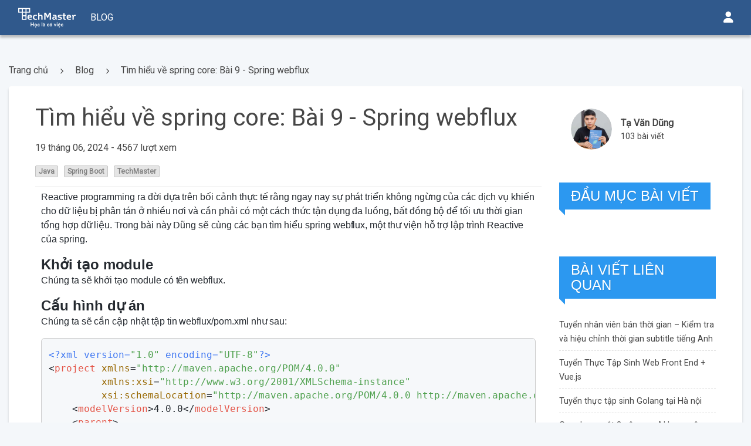

--- FILE ---
content_type: text/html; charset=utf-8
request_url: https://techmaster.vn/posts/37979/tim-hieu-ve-spring-core-bai-9-spring-webflux
body_size: 14162
content:
<!doctype html><html lang="vi"><head><script async>!function(e,t,a,n){e[n]=e[n]||[],e[n].push({"gtm.start":(new Date).getTime(),event:"gtm.js"});var g=t.getElementsByTagName(a)[0],m=t.createElement(a);m.async=!0,m.src="https://www.googletagmanager.com/gtm.js?id=GTM-T3Z3C82T",g.parentNode.insertBefore(m,g)}(window,document,"script","dataLayer")</script><meta charset="utf-8"/><meta name="viewport" content="width=device-width,initial-scale=1"/><meta property="og:title" content="Tìm hiểu về spring core: Bài 9 - Spring webflux"/><meta property="og:description" content="Học viện CNTT Techmaster Việt Nam - Đào tạo lập trình chuyên nghiệp. Học là có việc - Cam kết việc làm. Khóa học lập trình Web Frontend React.js, Java Spring Boot, lập trình di động IOS, Flutter, khóa học DevOps , AWS, an toàn bảo mật, Golang, Python."/><meta name="Description" content="Học viện CNTT Techmaster Việt Nam - Đào tạo lập trình chuyên nghiệp. Học là có việc - Cam kết việc làm. Khóa học lập trình Web Frontend React.js, Java Spring Boot, lập trình di động IOS, Flutter, khóa học DevOps , AWS, an toàn bảo mật, Golang, Python."/><meta property="og:image" content="https://media.techmaster.vn/api/static/8NrJbMFd/QfAB8n-M"/><meta property="og:image:width" content="600"/><meta property="og:image:height" content="315"/><meta property="og:url" content="https://techmaster.vn/posts/37979/tim-hieu-ve-spring-core-bai-9-spring-webflux"/><meta property="og:type" content=""/><meta property="fb:app_id" content="382077653781510"/><meta property="og:site_name" content="techmaster.vn"/><meta property="og:locale" content="vi_VN"/><title>Techmaster Việt Nam - Học là có việc</title><link rel="shortcut icon" type="image/png" href="/resources/image/favicon.ico"/><link rel="stylesheet" href="/resources/bootstrap/bootstrap.min.css"/><link rel="stylesheet" href="https://cdnjs.cloudflare.com/ajax/libs/font-awesome/6.1.1/css/all.min.css"/><link rel="stylesheet" href="/resources/toastr/toastr.min.css"/><link rel="stylesheet" href="/resources/carouseller/carouseller.css"/><link rel="stylesheet" href="/resources/css/fancybox.min.css"/><link rel="preconnect" href="https://fonts.gstatic.com/" crossorigin/><script src="https://apis.google.com/js/platform.js?onload=init" defer="defer"></script><link href="/css/layout.97b05049dbc945e3f283.css" rel="stylesheet"><link href="/css/footer.fb0a590fbf34bdc112cb.css" rel="stylesheet"><link href="/css/header.8cae71949f49f365a5c3.css" rel="stylesheet"></head><body><noscript><iframe src="https://www.googletagmanager.com/ns.html?id=GTM-T3Z3C82T" height="0" width="0" style="display: none; visibility: hidden"></iframe></noscript><script src="/resources/jquery/jquery-3.4.1.min.js"></script><script src="/resources/fancybox/jquery.fancybox.min.js"></script><script src="/resources/toastr/toastr.min.js"></script><script src="/resources/carouseller/carouseller.min.js"></script><script src="/resources/js/moment.min.js"></script><script src="/resources/js/vi.js"></script><script src="/resources/js/popper.min.js"></script><script src="/resources/bootstrap/bootstrap.min.js"></script><script src="/resources/js/bootbox.min.js"></script><script src="/resources/js/bootbox.locales.min.js"></script><script src="/resources/js/jquery.toc.min.js"></script><script>$(function(){var e=document.createElement("script");e.async=!0,e.src=document.location.protocol+"//connect.facebook.net/en_US/all.js",document.getElementById("fb-root").appendChild(e),toastr.options.preventDuplicates=!0}),window.fbAsyncInit=function(){FB.init({appId:"439535652888548",autoLogAppEvents:!0,xfbml:!0,version:"v21.0",channelURL:"",status:!0,cookie:!0,oauth:!0})},function(e,t,n){var o,c=e.getElementsByTagName(t)[0];if(!e.getElementById(n))(o=e.createElement(t)).id=n,o.src="https://connect.facebook.net/vi_VN/sdk/xfbml.customerchat.js#xfbml=1&version=v21.0&autoLogAppEvents=1",c.parentNode.insertBefore(o,c)}(document,"script","facebook-jssdk")</script><div class="container-fluid" id="header"><header class="container px-0"><div class="header__content header__content-desktop" style="background-color: #30598c;
      color: #fff;
      text-align: center;
      font-weight: 500;
      max-width: none !important;
      font-size: 20px;"><div class="d-flex align-items-center"><div class="logo" style="margin-right: 24px;"><a href="/"><img src="/resources/image/logo-techmaster/white/white_200x74.webp" alt="" loading="lazy"/></a></div>  <a href="/posts" class="nav-padding" style="color: #fff;"><span>Blog</span></a>  </div><div class="nav__menu"> <span class="login py-3"><i class="fas fa-user user-top-menu" data-toggle="modal" data-target="#modal-signin"></i> </span></div></div><div class="parent-menu mobile" id="mySidenav" style="overflow-y: auto"><ul style="position: relative"><li class="parent-menu-item"><a href="/"><span class="mobile-icon"><i class="fa-solid fa-house"></i></span> <span>TRANG CHỦ</span></a></li></ul></div><div class="header__content header__content-mobile" style="background-color: #30598c;
      color: #fff;
      text-align: center;
      font-weight: 500;
      font-size: 20px;"><div class="bar-icon"><i class="fas fa-bars"></i></div><div class="logo"><a href="/"><img src="/resources/image/logo-techmaster/white/white_200x74.webp" alt="" loading="lazy"/></a></div><div class="login login-mobile"><i class="fas fa-user user-top-menu" data-toggle="modal" data-target="#modal-signin"></i></div></div><div class="overlay"></div><div class="modal fade" id="modal-signin" tabindex="-1" role="dialog"><div class="modal-dialog" role="document"><div class="modal-content"><div role="tabpanel"><ul class="nav nav-tabs" role="tablist"><li class="nav-item" style="flex: 1"><a class="nav-link active" id="sign-in-tab" data-toggle="tab" href="#sign-in-div" role="tab">Đăng nhập</a></li><li class="nav-item" style="flex: 1"><a class="nav-link" id="sign-up-tab" data-toggle="tab" href="#sign-up-div" role="tab">Đăng ký</a></li></ul></div><div class="tab-content"><div class="tab-pane fade show active" id="sign-in-div" role="tabpanel"><form><div class="modal-login-item"><input placeholder="Email" id="sign-in-email" required/></div><div class="modal-login-item"><input type="password" placeholder="Password" id="sign-in-password" required/></div><div class="modal-login-item-half"><label style="display: none" class="checkbox-remember-me">Nhớ tài khoản <input type="checkbox" id="sign-in-remember"/> <span class="checkmark"></span></label><div style="cursor: pointer" class="forgot-password-toggler"><i class="fas fa-question-circle"></i> Quên mật khẩu</div></div><div style="margin-bottom: 2rem"><button type="button" class="btn btn-green btn-login-modal" id="btn-sign-in">Đăng nhập</button></div><div class="text-center" style="margin-bottom: 1rem">Hoặc đăng nhập bằng</div><div class="text-center"><div class="fab google-sign-in"><img src="/resources/image/google.webp" alt="google_sign_in" loading="lazy"/></div><div class="fab facebook-sign-in"><img src="/resources/image/facebook.webp" alt="facebook_sign_in" loading="lazy"/></div><div class="fab github-sign-in"><img src="/resources/image/github-sign.svg" alt="github_sign_in" loading="lazy"/></div></div></form></div><div class="tab-pane fade show" id="sign-up-div" role="tabpanel"><form><div class="modal-login-item"><input placeholder="Họ tên" id="sign-up-fullname" required/></div><div class="modal-login-item"><input placeholder="Email" id="sign-up-email" required/></div><div class="modal-login-item"><input placeholder="Điện thoại" id="sign-up-phone" required/></div><div class="modal-login-item"><input type="password" placeholder="Mật khẩu" id="sign-up-password" required/></div><div class="modal-login-item"><input type="password" placeholder="Nhập lại mật khẩu" id="sign-up-retype-password" required/></div><div class="modal-login-item"><button type="button" class="btn btn-green btn-login-modal" id="btn-sign-up">Đăng ký</button></div></form></div></div></div></div></div><div class="modal fade" id="forgot-password" tabindex="-1" role="dialog"><div class="modal-dialog" role="document"><div class="modal-content"><form class="modal-login-form"><div style="padding-top: 1px" class="modal-login-item text-center"><h2>Quên mật khẩu</h2></div><div class="modal-login-item"><input placeholder="Email" id="forgot-password-email" required/></div><button type="button" class="btn btn-green btn-login-modal" id="btn-forgot-password">Gửi mail trợ giúp</button></form></div></div></div><div class="modal fade" id="required-info-update" tabindex="-1" role="dialog" data-backdrop="static" data-keyboard="false"><div class="modal-dialog" role="document"><div class="modal-content"><div class="required-info-body"><i class="far fa-user-circle fa-3x required-info-icon"></i><div class="text-center" style="font-size: 1.1rem">Cập nhật profile cá nhân</div><div class="text-center" style="font-weight: 300">Vui lòng nhập số điện thoại để xác thực tài khoản của bạn</div><input id="required-info-input" class="form-control" placeholder="Số điện thoại"/></div><div class="required-info-footer text-right"><button class="btn btn-success btn-sm required-info-btn">Cập nhật</button></div></div></div></div></header></div><div class="body-part"><head><link href="/css/blogPost.d386d57a84af8f774d82.css" rel="stylesheet"></head><link rel="stylesheet" href="https://cdn.jsdelivr.net/npm/katex@0.15.2/dist/katex.min.css"/><link rel="stylesheet" href="/resources/css/jquery.fancybox.min.css"/><link rel="stylesheet" href="/resources/css/hljs.css"/><link rel="stylesheet" href="https://cdn.jsdelivr.net/npm/@mdi/font@6.6.96/css/materialdesignicons.min.css"/><link rel="stylesheet" href="https://techmaster-vietnam.github.io/publicresource/css/markdown.css"/><div class="container body-content media-css"><a href="#" id="back-to-top" title="Back to top"><i class="fas fa-angle-up fa-3x"></i></a><div class="row"><div class="col-12 breadcrum-div"><a href="/">Trang chủ</a> <span class="bc"><i class="fas fa-chevron-right"></i></span> <a href="/posts">Blog</a> <span class="bc"><i class="fas fa-chevron-right"></i></span> <a href="/posts/37979/tim-hieu-ve-spring-core-bai-9-spring-webflux">Tìm hiểu về spring core: Bài 9 - Spring webflux</a></div></div><div class="row main-post media-table"><div class="col-lg-9 post"><div itemprop="image" itemscope="" itemtype="https://schema.org/ImageObject"><meta itemprop="url" content="https://media.techmaster.vn/api/static/8NrJbMFd/QfAB8n-M"/><meta itemprop="width" content="800"/><meta itemprop="height" content="800"/></div><h1 class="margin-bottom-15">Tìm hiểu về spring core: Bài 9 - Spring webflux</h1><div class="margin-bottom-15">19 tháng 06, 2024 - 4567 lượt xem</div><div class="categories margin-bottom-15"> <a href="/posts?keyword=&category=bkhdci451cofuk9m7n20" style="text-decoration: none"><span class="badge category">Java</span> </a> <a href="/posts?keyword=&category=buvqnin0k7qv59jeq3sg" style="text-decoration: none"><span class="badge category">Spring Boot</span> </a> <a href="/posts?keyword=&category=85" style="text-decoration: none"><span class="badge category">TechMaster</span> </a></div><article class="techmaster-font-open-sans post-content show-markdown editor-preview" id="post-details"><p>Reactive programming ra đời dựa trên bối cảnh thực tế rằng ngay nay sự phát triển không ngừng của các dịch vụ khiến cho dữ liệu bị phân tán ở nhiều nơi và cần phải có một cách thức tận dụng đa luồng, bất đồng bộ để tối ưu thời gian tổng hợp dữ liệu. Trong bài này Dũng sẽ cùng các bạn tìm hiểu spring webflux, một thư viện hỗ trợ lập trình Reactive của spring.<h2>Khởi tạo module</h2><p>Chúng ta sẽ khởi tạo module có tên webflux.<h2>Cấu hình dự án</h2><p>Chúng ta sẽ cần cập nhật tập tin webflux/pom.xml như sau:<div style="position: relative"><pre><code class=hljs><span class=language-xml><span class=hljs-meta>&lt;?xml version=<span class=hljs-string>&#34;1.0&#34;</span> encoding=<span class=hljs-string>&#34;UTF-8&#34;</span>?&gt;</span>
<span class=hljs-tag>&lt;<span class=hljs-name>project</span> <span class=hljs-attr>xmlns</span>=<span class=hljs-string>&#34;http://maven.apache.org/POM/4.0.0&#34;</span>
         <span class=hljs-attr>xmlns:xsi</span>=<span class=hljs-string>&#34;http://www.w3.org/2001/XMLSchema-instance&#34;</span>
         <span class=hljs-attr>xsi:schemaLocation</span>=<span class=hljs-string>&#34;http://maven.apache.org/POM/4.0.0 http://maven.apache.org/xsd/maven-4.0.0.xsd&#34;</span>&gt;</span>
    <span class=hljs-tag>&lt;<span class=hljs-name>modelVersion</span>&gt;</span>4.0.0<span class=hljs-tag>&lt;/<span class=hljs-name>modelVersion</span>&gt;</span>
    <span class=hljs-tag>&lt;<span class=hljs-name>parent</span>&gt;</span>
        <span class=hljs-tag>&lt;<span class=hljs-name>groupId</span>&gt;</span>vn.techmaster<span class=hljs-tag>&lt;/<span class=hljs-name>groupId</span>&gt;</span>
        <span class=hljs-tag>&lt;<span class=hljs-name>artifactId</span>&gt;</span>mastering-spring-boot<span class=hljs-tag>&lt;/<span class=hljs-name>artifactId</span>&gt;</span>
        <span class=hljs-tag>&lt;<span class=hljs-name>version</span>&gt;</span>1.0.0<span class=hljs-tag>&lt;/<span class=hljs-name>version</span>&gt;</span>
    <span class=hljs-tag>&lt;/<span class=hljs-name>parent</span>&gt;</span>

    <span class=hljs-tag>&lt;<span class=hljs-name>artifactId</span>&gt;</span>webflux<span class=hljs-tag>&lt;/<span class=hljs-name>artifactId</span>&gt;</span>

    <span class=hljs-tag>&lt;<span class=hljs-name>dependencies</span>&gt;</span>
        <span class=hljs-tag>&lt;<span class=hljs-name>dependency</span>&gt;</span>
            <span class=hljs-tag>&lt;<span class=hljs-name>groupId</span>&gt;</span>org.springframework<span class=hljs-tag>&lt;/<span class=hljs-name>groupId</span>&gt;</span>
            <span class=hljs-tag>&lt;<span class=hljs-name>artifactId</span>&gt;</span>spring-context<span class=hljs-tag>&lt;/<span class=hljs-name>artifactId</span>&gt;</span>
            <span class=hljs-tag>&lt;<span class=hljs-name>version</span>&gt;</span>$</span><span class=hljs-template-variable>{spring.version}</span><span class=language-xml><span class=hljs-tag>&lt;/<span class=hljs-name>version</span>&gt;</span>
        <span class=hljs-tag>&lt;/<span class=hljs-name>dependency</span>&gt;</span>
        <span class=hljs-tag>&lt;<span class=hljs-name>dependency</span>&gt;</span>
            <span class=hljs-tag>&lt;<span class=hljs-name>groupId</span>&gt;</span>org.springframework<span class=hljs-tag>&lt;/<span class=hljs-name>groupId</span>&gt;</span>
            <span class=hljs-tag>&lt;<span class=hljs-name>artifactId</span>&gt;</span>spring-webflux<span class=hljs-tag>&lt;/<span class=hljs-name>artifactId</span>&gt;</span>
            <span class=hljs-tag>&lt;<span class=hljs-name>version</span>&gt;</span>$</span><span class=hljs-template-variable>{spring.version}</span><span class=language-xml><span class=hljs-tag>&lt;/<span class=hljs-name>version</span>&gt;</span>
        <span class=hljs-tag>&lt;/<span class=hljs-name>dependency</span>&gt;</span>
        <span class=hljs-tag>&lt;<span class=hljs-name>dependency</span>&gt;</span>
            <span class=hljs-tag>&lt;<span class=hljs-name>groupId</span>&gt;</span>io.projectreactor.netty<span class=hljs-tag>&lt;/<span class=hljs-name>groupId</span>&gt;</span>
            <span class=hljs-tag>&lt;<span class=hljs-name>artifactId</span>&gt;</span>reactor-netty<span class=hljs-tag>&lt;/<span class=hljs-name>artifactId</span>&gt;</span>
            <span class=hljs-tag>&lt;<span class=hljs-name>version</span>&gt;</span>$</span><span class=hljs-template-variable>{reactor.version}</span><span class=language-xml><span class=hljs-tag>&lt;/<span class=hljs-name>version</span>&gt;</span>
        <span class=hljs-tag>&lt;/<span class=hljs-name>dependency</span>&gt;</span>
    <span class=hljs-tag>&lt;/<span class=hljs-name>dependencies</span>&gt;</span>
<span class=hljs-tag>&lt;/<span class=hljs-name>project</span>&gt;</span>
</span></code></pre><button class=markdown-it-code-copy data-clipboard-text='&lt;?xml version="1.0" encoding="UTF-8"?&gt;
&lt;project xmlns="http://maven.apache.org/POM/4.0.0"
         xmlns:xsi="http://www.w3.org/2001/XMLSchema-instance"
         xsi:schemaLocation="http://maven.apache.org/POM/4.0.0 http://maven.apache.org/xsd/maven-4.0.0.xsd"&gt;
    &lt;modelVersion&gt;4.0.0&lt;/modelVersion&gt;
    &lt;parent&gt;
        &lt;groupId&gt;vn.techmaster&lt;/groupId&gt;
        &lt;artifactId&gt;mastering-spring-boot&lt;/artifactId&gt;
        &lt;version&gt;1.0.0&lt;/version&gt;
    &lt;/parent&gt;

    &lt;artifactId&gt;webflux&lt;/artifactId&gt;

    &lt;dependencies&gt;
        &lt;dependency&gt;
            &lt;groupId&gt;org.springframework&lt;/groupId&gt;
            &lt;artifactId&gt;spring-context&lt;/artifactId&gt;
            &lt;version&gt;${spring.version}&lt;/version&gt;
        &lt;/dependency&gt;
        &lt;dependency&gt;
            &lt;groupId&gt;org.springframework&lt;/groupId&gt;
            &lt;artifactId&gt;spring-webflux&lt;/artifactId&gt;
            &lt;version&gt;${spring.version}&lt;/version&gt;
        &lt;/dependency&gt;
        &lt;dependency&gt;
            &lt;groupId&gt;io.projectreactor.netty&lt;/groupId&gt;
            &lt;artifactId&gt;reactor-netty&lt;/artifactId&gt;
            &lt;version&gt;${reactor.version}&lt;/version&gt;
        &lt;/dependency&gt;
    &lt;/dependencies&gt;
&lt;/project&gt;' title=Copy>
<span style="font-size: 14px; opacity: 0.8;" class="mdi mdi-content-copy"></span></button></div><p>Ở đây chúng ta bổ sung thêm 2 phụ thuộc mới là:<ol><li>Spring-webflux: Chứa các thành phần cho reactive của spring.<li>Reactor-netty: Vì spring không thực sự cung cấp cơ chế xử lý reactive nên chúng ta sẽ cần bổ sung thư viện này.</ol><h3>Khởi tạo controller</h3><p>Sau khi cấu hình dự án chúng ta có thể tạo ra một lớp HelloController với nội dung như sau:<div style="position: relative"><pre><code class=hljs><span class=hljs-keyword>package</span> vn.techmaster.webflux.controller;

<span class=hljs-keyword>import</span> org.springframework.web.bind.<span class=hljs-keyword>annotation</span>.RestController;

<span class=hljs-meta>@RestController</span>
<span class=hljs-keyword>public</span> <span class=hljs-class><span class=hljs-keyword>class</span> <span class=hljs-title>HelloController</span> </span>{

    <span class=hljs-keyword>public</span> String index() {
        <span class=hljs-keyword>return</span> <span class=hljs-string>&#34;Welcome to TechMaster!&#34;</span>;
    }
}
</code></pre><button class=markdown-it-code-copy data-clipboard-text='package vn.techmaster.webflux.controller;

import org.springframework.web.bind.annotation.RestController;

@RestController
public class HelloController {

    public String index() {
        return "Welcome to TechMaster!";
    }
}' title=Copy>
<span style="font-size: 14px; opacity: 0.8;" class="mdi mdi-content-copy"></span></button></div><p>Controller này chỉ đơn giản là xử lý yêu cầu người dùng truy cập vào trang chủ và trả lại dòng chữ “Welcome to TechMaster!” mà thôi.<h3>Khởi tạo DispatcherHandler</h3><p>DispatcherHandler hoạt động giống như một cầu nối giữa tầng ứng dụng và các tầng bên dưới của spring để sau đó kết nối với thư viện Reactive thực tế như reactor. Chúng ta sẽ khai báo lớp này như sau:<div style="position: relative"><pre><code class=hljs><span class=hljs-keyword>package</span> vn.techmaster.webflux.handler;

<span class=hljs-keyword>import</span> org.springframework.stereotype.<span class=hljs-type>Component</span>;
<span class=hljs-keyword>import</span> org.springframework.web.reactive.<span class=hljs-type>DispatcherHandler</span>;

<span class=hljs-meta>@Component</span>(<span class=hljs-string>&#34;webHandler&#34;</span>)
public <span class=hljs-class><span class=hljs-keyword>class</span> <span class=hljs-title>WebFluxWebHandler</span> <span class=hljs-keyword>extends</span> <span class=hljs-title>DispatcherHandler</span> </span>{}
</code></pre><button class=markdown-it-code-copy data-clipboard-text='package vn.techmaster.webflux.handler;

import org.springframework.stereotype.Component;
import org.springframework.web.reactive.DispatcherHandler;

@Component("webHandler")
public class WebFluxWebHandler extends DispatcherHandler {}' title=Copy>
<span style="font-size: 14px; opacity: 0.8;" class="mdi mdi-content-copy"></span></button></div><p>Tuy nhiên chỉ lớp này là chưa đủ, chúng ta sẽ cần cài đặt thêm các lớp thành phần như sau:<div style="position: relative"><pre><code class=hljs>package vn.techmaster.webflux.handler;

<span class=hljs-keyword>import</span> org.springframework.stereotype.Component;
<span class=hljs-keyword>import</span> org.springframework.web.reactive.HandlerMapping;
<span class=hljs-keyword>import</span> org.springframework.web.server.ServerWebExchange;
<span class=hljs-keyword>import</span> reactor.core.publisher.Mono;
<span class=hljs-keyword>import</span> vn.techmaster.webflux.controller.HelloController;

<span class=hljs-keyword>import</span> java.util.HashMap;
<span class=hljs-keyword>import</span> java.util.<span class=hljs-built_in>Map</span>;
<span class=hljs-keyword>import</span> java.util.<span class=hljs-keyword>function</span>.<span class=hljs-built_in>Function</span>;

@Component
public <span class=hljs-keyword>class</span> <span class="hljs-title class_">WebFluxHandlerMapping</span> implements HandlerMapping {
    private final <span class=hljs-built_in>Map</span>&lt;<span class=hljs-built_in>String</span>, <span class=hljs-built_in>Function</span>&lt;ServerWebExchange, <span class=hljs-built_in>Object</span>&gt;&gt; handlerByUri;

    public WebFluxHandlerMapping(
        HelloController helloController
    ) {
        handlerByUri = <span class=hljs-keyword>new</span> HashMap&lt;&gt;();
        handlerByUri.put<span class=hljs-function><span class=hljs-params>(<span class=hljs-string>&#34;/&#34;</span>, (exchange) -&gt;
            helloController.index()
        )</span>;
        <span class=hljs-title>handlerByUri</span>.<span class=hljs-title>put</span><span class=hljs-params>(<span class=hljs-string>&#34;/favicon.ico&#34;</span>, (exchange) -&gt;
            Mono.just(<span class=hljs-string>&#34;&#34;</span>)
        )</span>;
    }

    @<span class=hljs-title>Override</span>
    <span class=hljs-title>public</span> <span class=hljs-title>Mono</span>&lt;<span class=hljs-title>Object</span>&gt; <span class=hljs-title>getHandler</span><span class=hljs-params>(ServerWebExchange exchange)</span> {
        <span class=hljs-title>String</span> <span class=hljs-title>uri</span> = <span class=hljs-title>exchange</span>.<span class=hljs-title>getRequest</span><span class=hljs-params>()</span>.<span class=hljs-title>getURI</span><span class=hljs-params>()</span>.<span class=hljs-title>getPath</span><span class=hljs-params>()</span>;
        <span class=hljs-title>return</span> <span class=hljs-title>Mono</span>.<span class=hljs-title>just</span><span class=hljs-params>(handlerByUri.get(uri))</span>;
    }
}
</span></code></pre><button class=markdown-it-code-copy data-clipboard-text='package vn.techmaster.webflux.handler;

import org.springframework.stereotype.Component;
import org.springframework.web.reactive.HandlerMapping;
import org.springframework.web.server.ServerWebExchange;
import reactor.core.publisher.Mono;
import vn.techmaster.webflux.controller.HelloController;

import java.util.HashMap;
import java.util.Map;
import java.util.function.Function;

@Component
public class WebFluxHandlerMapping implements HandlerMapping {
    private final Map&lt;String, Function&lt;ServerWebExchange, Object&gt;&gt; handlerByUri;

    public WebFluxHandlerMapping(
        HelloController helloController
    ) {
        handlerByUri = new HashMap&lt;&gt;();
        handlerByUri.put("/", (exchange) -&gt;
            helloController.index()
        );
        handlerByUri.put("/favicon.ico", (exchange) -&gt;
            Mono.just("")
        );
    }

    @Override
    public Mono&lt;Object&gt; getHandler(ServerWebExchange exchange) {
        String uri = exchange.getRequest().getURI().getPath();
        return Mono.just(handlerByUri.get(uri));
    }
}' title=Copy>
<span style="font-size: 14px; opacity: 0.8;" class="mdi mdi-content-copy"></span></button></div><p>Lớp WebFluxHandlerMapping này dùng để ánh xạ một uri đến một đối tượng xử lý yêu cầu cụ thể, ở đây chúng ta đang sử dụng lambda Function để cài đặt hàm xử lý.<div style="position: relative"><pre><code class=hljs>package vn.techmaster.webflux.<span class=hljs-keyword>handler</span>;

<span class=hljs-keyword>import</span> org.springframework.core.MethodParameter;
<span class=hljs-keyword>import</span> org.springframework.stereotype.Component;
<span class=hljs-keyword>import</span> org.springframework.web.reactive.HandlerAdapter;
<span class=hljs-keyword>import</span> org.springframework.web.reactive.HandlerResult;
<span class=hljs-keyword>import</span> org.springframework.web.<span class=hljs-keyword>server</span>.ServerWebExchange;
<span class=hljs-keyword>import</span> reactor.core.publisher.Mono;

<span class=hljs-keyword>import</span> java.util.<span class=hljs-keyword>function</span>.<span class=hljs-keyword>Function</span>;

@Component
<span class=hljs-built_in>public</span> <span class=hljs-keyword>class</span> WebFluxHandlerAdapter implements HandlerAdapter {

    @Override
    <span class=hljs-built_in>public</span> <span class=hljs-type>boolean</span> supports(<span class=hljs-keyword>Object</span> <span class=hljs-keyword>handler</span>) {
        <span class=hljs-keyword>return</span> <span class=hljs-keyword>true</span>;
    }

    @Override
    <span class=hljs-built_in>public</span> Mono&lt;HandlerResult&gt; handle(ServerWebExchange exchange, <span class=hljs-keyword>Object</span> <span class=hljs-keyword>handler</span>) {
        try {
            <span class=hljs-keyword>Function</span>&lt;ServerWebExchange, <span class=hljs-keyword>Object</span>&gt; func = (<span class=hljs-keyword>Function</span>) <span class=hljs-keyword>handler</span>;
            <span class=hljs-keyword>return</span> Mono.just(
                <span class=hljs-built_in>new</span> HandlerResult(
                    <span class=hljs-keyword>handler</span>,
                    func.apply(exchange),
                    <span class=hljs-built_in>new</span> MethodParameter(
                        <span class=hljs-keyword>Function</span>.<span class=hljs-keyword>class</span>.getDeclaredMethod(
                        &#34;apply&#34;,
                            <span class=hljs-keyword>Object</span>.<span class=hljs-keyword>class</span>
                        ),
                        <span class=hljs-number>-1</span>
                    )
                )
            );
        } catch (<span class=hljs-keyword>Exception</span> e) {
            throw <span class=hljs-built_in>new</span> IllegalArgumentException(e);
        }
    }
}
</code></pre><button class=markdown-it-code-copy data-clipboard-text='package vn.techmaster.webflux.handler;

import org.springframework.core.MethodParameter;
import org.springframework.stereotype.Component;
import org.springframework.web.reactive.HandlerAdapter;
import org.springframework.web.reactive.HandlerResult;
import org.springframework.web.server.ServerWebExchange;
import reactor.core.publisher.Mono;

import java.util.function.Function;

@Component
public class WebFluxHandlerAdapter implements HandlerAdapter {

    @Override
    public boolean supports(Object handler) {
        return true;
    }

    @Override
    public Mono&lt;HandlerResult&gt; handle(ServerWebExchange exchange, Object handler) {
        try {
            Function&lt;ServerWebExchange, Object&gt; func = (Function) handler;
            return Mono.just(
                new HandlerResult(
                    handler,
                    func.apply(exchange),
                    new MethodParameter(
                        Function.class.getDeclaredMethod(
                        "apply",
                            Object.class
                        ),
                        -1
                    )
                )
            );
        } catch (Exception e) {
            throw new IllegalArgumentException(e);
        }
    }
}' title=Copy>
<span style="font-size: 14px; opacity: 0.8;" class="mdi mdi-content-copy"></span></button></div><p>Lớp WebFluxHandlerAdapter này dùng để chuyển đổi kết quả xử lý lấy được từ tầng ứng dụng, cụ thể là kết quả từ controller sẽ được chuyển sang dạng HandlerResult của spring.<div style="position: relative"><pre><code class=hljs><span class=hljs-keyword>package</span> vn.techmaster.webflux.handler;

<span class=hljs-keyword>import</span> org.springframework.core.io.buffer.DataBuffer;
<span class=hljs-keyword>import</span> org.springframework.core.io.buffer.DefaultDataBufferFactory;
<span class=hljs-keyword>import</span> org.springframework.http.HttpStatus;
<span class=hljs-keyword>import</span> org.springframework.http.server.reactive.ServerHttpResponse;
<span class=hljs-keyword>import</span> org.springframework.stereotype.Component;
<span class=hljs-keyword>import</span> org.springframework.web.reactive.HandlerResult;
<span class=hljs-keyword>import</span> org.springframework.web.reactive.HandlerResultHandler;
<span class=hljs-keyword>import</span> org.springframework.web.server.ServerWebExchange;
<span class=hljs-keyword>import</span> reactor.core.publisher.Mono;

<span class=hljs-keyword>import</span> java.nio.charset.StandardCharsets;

<span class=hljs-meta>@Component</span>
<span class=hljs-keyword>public</span> <span class=hljs-keyword>class</span> <span class="hljs-title class_">WebFluxHandlerResultHandler</span> <span class=hljs-keyword>implements</span> <span class="hljs-title class_">HandlerResultHandler</span> {

    <span class=hljs-keyword>private</span> <span class=hljs-keyword>final</span> <span class=hljs-type>DefaultDataBufferFactory</span> <span class=hljs-variable>dataBufferFactory</span> <span class=hljs-operator>=</span>
        <span class=hljs-keyword>new</span> <span class="hljs-title class_">DefaultDataBufferFactory</span>();

    <span class=hljs-meta>@Override</span>
    <span class=hljs-keyword>public</span> <span class=hljs-type>boolean</span> <span class="hljs-title function_">supports</span><span class=hljs-params>(HandlerResult result)</span> {
        <span class=hljs-keyword>return</span> <span class=hljs-literal>true</span>;
    }

    <span class=hljs-meta>@Override</span>
    <span class=hljs-keyword>public</span> Mono&lt;Void&gt; <span class="hljs-title function_">handleResult</span><span class=hljs-params>(ServerWebExchange exchange, HandlerResult result)</span> {
        <span class=hljs-keyword>try</span> {
            <span class=hljs-type>DataBuffer</span> <span class=hljs-variable>dataBuffer</span> <span class=hljs-operator>=</span> dataBufferFactory.wrap(
                result
                    .getReturnValue()
                    .toString()
                    .getBytes(StandardCharsets.UTF_8)
            );
            <span class=hljs-type>ServerHttpResponse</span> <span class=hljs-variable>response</span> <span class=hljs-operator>=</span> exchange.getResponse();
            response.setStatusCode(HttpStatus.OK);
            response
                .getHeaders()
                .add(<span class=hljs-string>&#34;Content-Type&#34;</span>, <span class=hljs-string>&#34;text/html&#34;</span>);
            <span class=hljs-keyword>return</span> response.writeWith(Mono.just(dataBuffer));
        } <span class=hljs-keyword>catch</span> (Exception e) {
            <span class=hljs-keyword>throw</span> <span class=hljs-keyword>new</span> <span class="hljs-title class_">IllegalStateException</span>(e);
        }
    }
}
</code></pre><button class=markdown-it-code-copy data-clipboard-text='package vn.techmaster.webflux.handler;

import org.springframework.core.io.buffer.DataBuffer;
import org.springframework.core.io.buffer.DefaultDataBufferFactory;
import org.springframework.http.HttpStatus;
import org.springframework.http.server.reactive.ServerHttpResponse;
import org.springframework.stereotype.Component;
import org.springframework.web.reactive.HandlerResult;
import org.springframework.web.reactive.HandlerResultHandler;
import org.springframework.web.server.ServerWebExchange;
import reactor.core.publisher.Mono;

import java.nio.charset.StandardCharsets;

@Component
public class WebFluxHandlerResultHandler implements HandlerResultHandler {

    private final DefaultDataBufferFactory dataBufferFactory =
        new DefaultDataBufferFactory();

    @Override
    public boolean supports(HandlerResult result) {
        return true;
    }

    @Override
    public Mono&lt;Void&gt; handleResult(ServerWebExchange exchange, HandlerResult result) {
        try {
            DataBuffer dataBuffer = dataBufferFactory.wrap(
                result
                    .getReturnValue()
                    .toString()
                    .getBytes(StandardCharsets.UTF_8)
            );
            ServerHttpResponse response = exchange.getResponse();
            response.setStatusCode(HttpStatus.OK);
            response
                .getHeaders()
                .add("Content-Type", "text/html");
            return response.writeWith(Mono.just(dataBuffer));
        } catch (Exception e) {
            throw new IllegalStateException(e);
        }
    }
}' title=Copy>
<span style="font-size: 14px; opacity: 0.8;" class="mdi mdi-content-copy"></span></button></div><p>Lớp WebFluxHandlerResultHandler này dùng để xử lý kết quả, cụ thể ở đây chúng ta sẽ ghi dữ liệu kết quả vào ServerHttpResponse để sau đó netty sẽ giúp chúng ta phản hồi lại cho client.<h2>Chạy chương trình</h2><p>Để có thể chạy chương trình, trước hết chúng ta cần cài đặt lớp WebFluxStartUp như sau:<div style="position: relative"><pre><code class=hljs><span class=hljs-keyword>package</span> vn.techmaster.webflux;

<span class=hljs-keyword>import</span> org.springframework.context.ApplicationContext;
<span class=hljs-keyword>import</span> org.springframework.context.annotation.AnnotationConfigApplicationContext;
<span class=hljs-keyword>import</span> org.springframework.http.server.reactive.HttpHandler;
<span class=hljs-keyword>import</span> org.springframework.http.server.reactive.ReactorHttpHandlerAdapter;
<span class=hljs-keyword>import</span> org.springframework.web.server.adapter.WebHttpHandlerBuilder;
<span class=hljs-keyword>import</span> reactor.netty.http.server.HttpServer;

<span class=hljs-keyword>public</span> <span class=hljs-keyword>class</span> <span class="hljs-title class_">WebFluxStartUp</span> {

    <span class=hljs-keyword>public</span> <span class=hljs-keyword>static</span> <span class=hljs-keyword>void</span> <span class="hljs-title function_">main</span><span class=hljs-params>(String[] args)</span> <span class=hljs-keyword>throws</span> Exception {
        <span class=hljs-type>ApplicationContext</span> <span class=hljs-variable>applicationContext</span> <span class=hljs-operator>=</span>
            <span class=hljs-keyword>new</span> <span class="hljs-title class_">AnnotationConfigApplicationContext</span>(
                <span class=hljs-string>&#34;vn.techmaster.webflux&#34;</span>
            );
        <span class=hljs-type>HttpHandler</span> <span class=hljs-variable>httpHandler</span> <span class=hljs-operator>=</span> WebHttpHandlerBuilder
            .applicationContext(applicationContext)
            .build();
        HttpServer.create()
            .port(<span class=hljs-number>8080</span>)
            .handle(<span class=hljs-keyword>new</span> <span class="hljs-title class_">ReactorHttpHandlerAdapter</span>(httpHandler))
            .bindNow()
            .onDispose()
            .block();
    }
}
</code></pre><button class=markdown-it-code-copy data-clipboard-text='package vn.techmaster.webflux;

import org.springframework.context.ApplicationContext;
import org.springframework.context.annotation.AnnotationConfigApplicationContext;
import org.springframework.http.server.reactive.HttpHandler;
import org.springframework.http.server.reactive.ReactorHttpHandlerAdapter;
import org.springframework.web.server.adapter.WebHttpHandlerBuilder;
import reactor.netty.http.server.HttpServer;

public class WebFluxStartUp {

    public static void main(String[] args) throws Exception {
        ApplicationContext applicationContext =
            new AnnotationConfigApplicationContext(
                "vn.techmaster.webflux"
            );
        HttpHandler httpHandler = WebHttpHandlerBuilder
            .applicationContext(applicationContext)
            .build();
        HttpServer.create()
            .port(8080)
            .handle(new ReactorHttpHandlerAdapter(httpHandler))
            .bindNow()
            .onDispose()
            .block();
    }
}' title=Copy>
<span style="font-size: 14px; opacity: 0.8;" class="mdi mdi-content-copy"></span></button></div><p>Lớp này sẽ khởi tạo một http server thông qua thư viện reactor của Netty và lắng nghe cổng 8080. Ở bên trong WebHttpHandlerBuilder sẽ lấy ra singleton webHandler mà chúng ta đã khai báo thông qua lớp WebFluxWebHandler. Nếu không có singleton này thì WebHttpHandlerBuilder sẽ báo lỗi thiếu bean và chương trình của chúng ta sẽ không khởi động được.<br>Bây giờ hãy chạy chương trình qua lớp WebFluxStartUp và truy cập vào <a href=http://localhost:8080/ rel=nofollow>http://localhost:8080/</a> chúng ta sẽ nhận được kết quả là một trang web với dòng chữ Welcome to TechMaster!.<h3>Mono là gì?</h3><p>Để có thể hiểu ý nghĩa của lớp Mono trước hết chúng ta cần tìm hiểu về vấn đề đói thread thông qua mã nguồn dưới đây:<div style="position: relative"><pre><code class=hljs>package vn.techmaster.webflux.concurrent;

<span class=hljs-keyword>import</span> java.util.concurrent.CountDownLatch;
<span class=hljs-keyword>import</span> java.util.concurrent.ExecutorService;
<span class=hljs-keyword>import</span> java.util.concurrent.Executors;

public <span class=hljs-keyword>class</span> <span class="hljs-title class_">ThreadStarvation</span> {

    public <span class=hljs-keyword>static</span> <span class=hljs-literal>void</span> main(<span class=hljs-built_in>String</span>[] args) {
        CountDownLatch countDownLatch = <span class=hljs-keyword>new</span> CountDownLatch(<span class=hljs-number>1</span>);
        ExecutorService executorService = Executors.newFixedThreadPool(<span class=hljs-number>1</span>);
        executorService.execute<span class=hljs-function><span class=hljs-params>(() -&gt; {
            executorService.execute(() -&gt; {
                System.out.println(<span class=hljs-string>&#34;Run first&#34;</span>);
                countDownLatch.countDown();
            });
            <span class=hljs-keyword>try</span> {
                countDownLatch.<span class=hljs-keyword>await</span>();
            } <span class=hljs-keyword>catch</span> (InterruptedException e) {
                <span class=hljs-keyword>throw</span> <span class=hljs-keyword>new</span> RuntimeException(e);
            }
            System.out.println(<span class=hljs-string>&#34;Done&#34;</span>);
        })</span>;
    }
}
</span></code></pre><button class=markdown-it-code-copy data-clipboard-text='package vn.techmaster.webflux.concurrent;

import java.util.concurrent.CountDownLatch;
import java.util.concurrent.ExecutorService;
import java.util.concurrent.Executors;

public class ThreadStarvation {

    public static void main(String[] args) {
        CountDownLatch countDownLatch = new CountDownLatch(1);
        ExecutorService executorService = Executors.newFixedThreadPool(1);
        executorService.execute(() -&gt; {
            executorService.execute(() -&gt; {
                System.out.println("Run first");
                countDownLatch.countDown();
            });
            try {
                countDownLatch.await();
            } catch (InterruptedException e) {
                throw new RuntimeException(e);
            }
            System.out.println("Done");
        });
    }
}' title=Copy>
<span style="font-size: 14px; opacity: 0.8;" class="mdi mdi-content-copy"></span></button></div><p>Trong mã nguồn này chúng ta chỉ tạo ra một thread duy nhất, tuy nhiên chúng ta lại làm hai việc lồng nhau:<ol><li>Việc đầu tiên chúng ta sẽ làm đó là đăng ký hành động in ra “Run first” với executorService, sau đó mới thực thi việc hiển thị “Done”.<li>Việc thứ 2 chúng ta in ra dòng chữ “Run first” và thông báo cho việc đầu tiên biết là đã xong.<br>Tuy nhiên khi chúng ta chạy lớp ThreadStarvation thì sẽ chẳng có dòng nào được in ra cả, nguyên nhân là chúng ta đang thực thi hai việc chờ nhau trong khi chỉ có duy nhất 1 thread thực thi, đây được gọi là tình trạng đói thread.<br>Để giải quyết việc đói thread này chúng ta có thể cho số thread tăng lên 2 như sau:</ol><div style="position: relative"><pre><code class=hljs><span class=hljs-keyword>package</span> vn.techmaster.webflux.concurrent;

<span class=hljs-keyword>import</span> java.util.concurrent.CountDownLatch;
<span class=hljs-keyword>import</span> java.util.concurrent.ExecutorService;
<span class=hljs-keyword>import</span> java.util.concurrent.Executors;

<span class=hljs-keyword>public</span> <span class=hljs-keyword>class</span> <span class="hljs-title class_">ThreadStarvation</span> {

    <span class=hljs-keyword>public</span> <span class=hljs-keyword>static</span> <span class=hljs-keyword>void</span> <span class="hljs-title function_">main</span><span class=hljs-params>(String[] args)</span> {
        <span class=hljs-type>CountDownLatch</span> <span class=hljs-variable>countDownLatch</span> <span class=hljs-operator>=</span> <span class=hljs-keyword>new</span> <span class="hljs-title class_">CountDownLatch</span>(<span class=hljs-number>1</span>);
        
        <span class=hljs-comment>// tăng số lượng thread lên 2</span>
        <span class=hljs-type>ExecutorService</span> <span class=hljs-variable>executorService</span> <span class=hljs-operator>=</span> Executors.newFixedThreadPool(<span class=hljs-number>2</span>);
        executorService.execute(() -&gt; {
            executorService.execute(() -&gt; {
                System.out.println(<span class=hljs-string>&#34;Run first&#34;</span>);
                countDownLatch.countDown();
            });
            <span class=hljs-keyword>try</span> {
                countDownLatch.await();
            } <span class=hljs-keyword>catch</span> (InterruptedException e) {
                <span class=hljs-keyword>throw</span> <span class=hljs-keyword>new</span> <span class="hljs-title class_">RuntimeException</span>(e);
            }
            System.out.println(<span class=hljs-string>&#34;Done&#34;</span>);
        });
    }
}
</code></pre><button class=markdown-it-code-copy data-clipboard-text='package vn.techmaster.webflux.concurrent;

import java.util.concurrent.CountDownLatch;
import java.util.concurrent.ExecutorService;
import java.util.concurrent.Executors;

public class ThreadStarvation {

    public static void main(String[] args) {
        CountDownLatch countDownLatch = new CountDownLatch(1);
        
        // tăng số lượng thread lên 2
        ExecutorService executorService = Executors.newFixedThreadPool(2);
        executorService.execute(() -&gt; {
            executorService.execute(() -&gt; {
                System.out.println("Run first");
                countDownLatch.countDown();
            });
            try {
                countDownLatch.await();
            } catch (InterruptedException e) {
                throw new RuntimeException(e);
            }
            System.out.println("Done");
        });
    }
}' title=Copy>
<span style="font-size: 14px; opacity: 0.8;" class="mdi mdi-content-copy"></span></button></div><p>Thì khi thực thi chương trình chúng ta sẽ nhận được kết quả là:<div style="position: relative"><pre><code class=hljs><span class=hljs-built_in>Run</span> first
Done
</code></pre><button class=markdown-it-code-copy data-clipboard-text="Run first
Done" title=Copy>
<span style="font-size: 14px; opacity: 0.8;" class="mdi mdi-content-copy"></span></button></div><p>Tuy nhiên cách giải quyết này không triệt để vì trong thực tế có rất nhiều yêu cầu gửi đến và chúng ta sẽ không thể biết chính xác cần phải tăng lên bao nhiêu thread cả, để nhiều thread sẽ gây ra các vấn đề về bộ nhớ và hiệu năng.<br>Một cách đơn giản khác là chúng ta chấp nhận hy sinh việc gọi tuần tự và mã nguồn sẽ như sau:<div style="position: relative"><pre><code class=hljs><span class=hljs-keyword>package</span> vn.techmaster.webflux.concurrent;

<span class=hljs-keyword>import</span> java.util.concurrent.ExecutorService;
<span class=hljs-keyword>import</span> java.util.concurrent.Executors;

<span class=hljs-keyword>public</span> <span class=hljs-keyword>class</span> <span class="hljs-title class_">ThreadStarvation</span> {

    <span class=hljs-keyword>public</span> <span class=hljs-keyword>static</span> <span class=hljs-keyword>void</span> <span class="hljs-title function_">main</span><span class=hljs-params>(String[] args)</span> {
        <span class=hljs-type>ExecutorService</span> <span class=hljs-variable>executorService</span> <span class=hljs-operator>=</span> Executors.newFixedThreadPool(<span class=hljs-number>1</span>);
        executorService.execute(() -&gt; {
            executorService.execute(() -&gt; {
                System.out.println(<span class=hljs-string>&#34;Run first&#34;</span>);
            });
            System.out.println(<span class=hljs-string>&#34;Done&#34;</span>);
        });
    }
}
</code></pre><button class=markdown-it-code-copy data-clipboard-text='package vn.techmaster.webflux.concurrent;

import java.util.concurrent.ExecutorService;
import java.util.concurrent.Executors;

public class ThreadStarvation {

    public static void main(String[] args) {
        ExecutorService executorService = Executors.newFixedThreadPool(1);
        executorService.execute(() -&gt; {
            executorService.execute(() -&gt; {
                System.out.println("Run first");
            });
            System.out.println("Done");
        });
    }
}' title=Copy>
<span style="font-size: 14px; opacity: 0.8;" class="mdi mdi-content-copy"></span></button></div><p>Chương trình của chúng ta sẽ có thể in ra theo thứ tự ngẫu nhiên:<div style="position: relative"><pre><code class=hljs>Done
<span class=hljs-built_in>Run</span> first
</code></pre><button class=markdown-it-code-copy data-clipboard-text="Done
Run first" title=Copy>
<span style="font-size: 14px; opacity: 0.8;" class="mdi mdi-content-copy"></span></button></div><p>Tại sao 2 việc lại hoàn thành được dù chỉ có một thread? Hãy nhìn hàm execute một chút.<div style="position: relative"><pre><code class=hljs><span class=hljs-function><span class=hljs-type>void</span> <span class=hljs-title>execute</span><span class=hljs-params>(Runnable command)</span></span>;
</code></pre><button class=markdown-it-code-copy data-clipboard-text="void execute(Runnable command);" title=Copy>
<span style="font-size: 14px; opacity: 0.8;" class="mdi mdi-content-copy"></span></button></div><p>Hàm này có tham số Runnable, về bản chất nó là một lớp proxy, ở bên trong ExecutorService sẽ không thưc thi ngay khi gọi execute mà nó sẽ đưa vào hàng đợi và sau đó mới thực thi tuần tự, dẫn đến việc chương trình của chúng ta vẫn thực thi được dù chỉ có một thread.<br>Lớp Mono cũng tương tự như Runnable, nó cũng chỉ là một lớp proxy để bao bọc lại việc thi thực tế để sau đó được đưa vào hàng đợi và các thư viện reactive sẽ xử lý sau.<h2>Tổng kết</h2><p>Vậy là chúng ta đã cùng nhau:<ol><li>Khơi tạo và chạy một chương trình sử dụng spring-webflux và reactive với netty.<li>Tìm hiểu về tình trạng đói thread và ý nghĩa của lớp Mono.</ol><h2>Sách tham khảo</h2><p>Bạn có thể tìm hiểu thêm về proxy design pattern thông qua cuốn sách <a href=https://www.trithuctrebooks.com/products/lam-chu-cac-mau-thiet-ke-kinh-dien-trong-lap-trinh-mastering-design-patterns rel=nofollow>làm chủ các mẫu thiết kế kinh điển trong lập trình</a> và đừng quên nhập mã giảm giá Tech10 để được giảm giá 10% nhé.<hr><p>Cám ơn bạn đã quan tâm đến bài viết|video này. Để nhận được thêm các kiến thức bổ ích bạn có thể:<ol><li>Đọc các bài viết của TechMaster trên facebook: <a href=https://www.facebook.com/techmastervn rel=nofollow>https://www.facebook.com/techmastervn</a><li>Xem các video của TechMaster qua Youtube: <a href=https://www.youtube.com/@TechMasterVietnam rel=nofollow>https://www.youtube.com/@TechMasterVietnam</a> nếu bạn thấy video/bài viết hay bạn có thể theo dõi kênh của TechMaster để nhận được thông báo về các video mới nhất nhé.<li>Chat với techmaster qua Discord: <a href=https://discord.gg/yQjRTFXb7a rel=nofollow>https://discord.gg/yQjRTFXb7a</a></ol> </article><textarea title="clipboardHolder" name="clipboardHolder" id="clipboardHolder" cols="0" rows="0">
      </textarea> <div class="post-comments"><h2 class="title-comments-box">Bình luận</h2><div class="list-cmt"></div><div class="comments-box" id="writeComment"> <span class="note">* Vui lòng <span class="show-modal-login">đăng nhập</span> trước khi bình luận.</span><div class="comment"><div class="comment-author-avatar"><img src="/resources/image/logo.jpg" alt="Ảnh đại diện"/></div><div class="comment-author-content"><textarea class="cmts-area" placeholder="Viết bình luận..." data-autoresize onkeyup="UpdateContentCmt(this,e)" disabled="disabled"></textarea></div></div></div></div><div class="interaction-div-mobile"><div class="interaction-div-mobile-item"><span class="liked-post-mobile interaction-like" onclick="LikePost()"><i class="fas fa-thumbs-up" style="color: #5e5e5e"></i> </span>&nbsp; <span class="vote-score" style="font-size: 1rem">0</span> Thích</div><div class="interaction-div-mobile-item"><a class="share-facebook" target="_blank" href="https://www.facebook.com/sharer/sharer.php?u=http://techmaster.vn/"><button class="btn btn-primary" style="background-color: #2b4d8d; padding: 0.25rem 0.75rem"><i class="fab fa-facebook-square"></i> &nbsp;Chia sẻ</button></a></div></div></div><aside class="col-lg-3 post-info fixedsticky"> <a target="_blank" href="/author/8NrJbMFd/ta-van-dung" style="color: #464646; text-decoration: none"><div class="author"><div class="author-avatar"><img src="https://media.techmaster.vn/api/static/8NrJbMFd/HuF1vmyF" onError="this.onerror=null;this.src='/resources/image/anonymous-user.webp';" alt="Tạ Văn Dũng "/></div><div class="author-info"><div class="author-name"><b>Tạ Văn Dũng </b></div><div class="count-post">103 bài viết</div></div></div></a><div class="heading-article heading-article--highlight"><h4 class="margin-bottom-15">Đầu mục bài viết</h4><div id="toc"></div></div><div class="related-posts heading-article--highlight"><h4 class="margin-bottom-15">Bài viết liên quan</h4><div class="related-item"><a href="/posts/38366/tuyen-nhan-vien-ban-thoi-gian-kiem-tra-va-hieu-chinh-thoi-gian-subtitle-tieng-anh" target="_blank">Tuyển nhân viên bán thời gian – Kiểm tra và hiệu chỉnh thời gian subtitle tiếng Anh</a></div><div class="related-item"><a href="/posts/38363/tuyen-thuc-tap-sinh-web-front-end-vue-js" target="_blank">Tuyển Thực Tập Sinh Web Front End &#43; Vue.js</a></div><div class="related-item"><a href="/posts/38356/tuyen-thuc-tap-sinh-golang-tai-ha-noi" target="_blank">Tuyển thực tập sinh Golang tại Hà nội</a></div><div class="related-item"><a href="/posts/38341/google-ra-mat-3-cong-cu-ai-hoc-ngon-ngu-ca-nhan-hoa-voi-gemini" target="_blank">Google ra mắt 3 công cụ AI học ngôn ngữ cá nhân hóa với Gemini</a></div><div class="related-item"><a href="/posts/38338/kham-pha-thuat-toan-bfs-bi-kip-giai-quyet-bai-toan-do-thi-cho-nhung-lap-trinh-vien-moi-bat-dau" target="_blank">Khám Phá Thuật Toán BFS: Bí Kíp Giải Quyết Bài Toán Đồ Thị Cho Những Lập Trình Viên Mới Bắt Đầu</a></div></div></aside><div class="interaction-div"><div class="interaction-div-child"><div class="interaction-item vote-score" style="background-color: transparent;
            display: flex;
            align-items: center;
            justify-content: center;
            padding-top: 7px;
            font-size: 15px;">0</div><div class="interaction-item interaction-like" onclick="LikePost()"><i class="fas fa-thumbs-up" style="color: #5e5e5e"></i></div></div><div class="interaction-div-child"><a class="share-facebook" target="_blank" href="https://www.facebook.com/sharer/sharer.php?u=http://techmaster.vn/"><div class="interaction-item"><i class="fab fa-facebook-f" style="color: #3f51b5"></i></div></a><div class="interaction-item expand-div"><i class="fas fa-expand" style="color: #5e5e5e"></i></div></div></div></div></div><span style="display: none" id="pageTitle">techmaster.vn - Tìm hiểu về spring core: Bài 9 - Spring webflux</span> <span style="display: none" id="voteScore">0</span> <span style="display: none" id="postId">37979</span> <span style="display: none" id="authInfo">{ "UserId": "", "UserFullName": "", "UserAvatar": "" }</span><script src="https://cdnjs.cloudflare.com/ajax/libs/fixed-sticky/0.1.7/fixedsticky.js"></script><script src="//cdnjs.cloudflare.com/ajax/libs/highlight.js/11.5.1/highlight.min.js"></script><script src="/resources/js/ckeditor.js"></script><script defer="defer" src="/js/blogPost.88cbdd074d59b007e235.js"></script></div><span style="display: none" id="pageTitle"></span> <span style="display: none" id="googleId">228395016415-soq8n7ij8nmflijohc6qlgnmchtk2v0n.apps.googleusercontent.com</span> <span style="display: none" id="githubId">Iv1.70d8ff95760f6798</span><div id="fb-root"></div><div class="fb-customerchat" logged_in_greeting="Xin chào! Chúng tôi có thể giúp gì cho bạn?" logged_out_greeting="Xin chào! Chúng tôi có thể giúp gì cho bạn?" page_id="224779447588038" greeting_dialog_display="hide" theme_color="#0084ff"></div><div class="container-fluid" id="footer"><div class="container footer"><footer><div class="row"> <div class="col-xs-12 col-sm-6 col-md"><ul class="footer-info list-unstyled nav-list"><h4>CHỦ SỞ HỮU WEBSITE</h4>   <li> <a href="/" target="_blank">Công ty TNHH TechMaster Vietnam Ltd </a>  </li>  <li>  <span>Số ĐKDN: 0105392153 </span> </li>  <li>  <span>Ngày cấp: 4-7-2011 </span> </li>  <li>  <span>Nơi cấp: Sở kế hoạch - đầu tư Hà nội </span> </li>  <li>  <span>Người đại diện: Trịnh Minh Cường </span> </li>  </ul></div> <div class="col-xs-12 col-sm-6 col-md"><ul class="footer-info list-unstyled nav-list"><h4>GIỚI THIỆU</h4>   <li> <a href="/trungtam/trung-tam" target="_blank">Học viện CNTT TechMaster </a>  </li>  <li> <a href="/trungtam/giang-vien" target="_blank">Giảng viên </a>  </li>  <li> <a href="/trungtam/quy-dinh-chung" target="_blank">Quy định </a>  </li>  <li> <a href="/trungtam/huong-dan-mua-khoa-hoc" target="_blank">Hướng dẫn mua khóa học </a>  </li>  <li> <a href="/trungtam/uu-dai-va-hoan-tra-hoc-phi" target="_blank">Ưu đãi và hoàn trả học phí </a>  </li>  <li> <a href="/trungtam/bao-ve-thong-tin-khach-hang" target="_blank">Bảo vệ thông tin khách hàng </a>  </li>  </ul></div> <div class="col-xs-12 col-sm-6 col-md-4"><ul class="footer-info list-unstyled nav-list"><h4>TƯ VẤN ĐÀO TẠO DOANH NGHIỆP</h4>     <li>   <a href="tel:0902209011" target="_blank">Trịnh Minh Cường - 0902209011 </a>- <a href="mailto:cuong@techmaster.vn" target="_blank">cuong@techmaster.vn</a> </li>  </ul></div> <div class="col-xs-12 col-sm-6 col-md"><ul class="footer-info list-unstyled nav-list"><h4>ĐỊA CHỈ</h4>   <li> <a href="https://g.page/TechmasterVN?share" target="_blank">Quận Hai Bà Trưng: 14 ngõ 4 Nguyễn Đình Chiểu </a>  </li>  <li> <a href="https://www.google.com/maps/place/Techmaster/@20.9980822,105.7942766,18.82z/data=!4m15!1m8!3m7!1s0x3135acba7ddb0f43:0xe7d7c05f85f830a!2zNDggUC4gVOG7kSBI4buvdSwgVHJ1bmcgVsSDbiwgVOG7qyBMacOqbSwgSMOgIE7hu5lpIDEwMDAw!3b1!8m2!3d20.9980103!4d105.7944382!16s%2Fg%2F11hl8fy8tx!3m5!1s0x3135ad5e6a49f693:0x13aeab8c73d00e0c!8m2!3d20.9980063!4d105.794338!16s%2Fg%2F11fjxww18p?hl=vi-VN" target="_blank">Quận Nam Từ Liêm: tầng 12A, Viwaseen Tower, 48 Tố Hữu </a>  </li>  <li><ul class="desktop list-inline social-links" style="margin-top: 10px"><li style="margin-left: 0"><a class="facebook" href="https://www.facebook.com/techmastervn/?fref=ts" target="_blank"><i class="fab fa-facebook-square fa-2x"></i></a></li><li><a class="youtube" href="https://www.youtube.com/user/TechMasterVN" target="_blank"><i class="fab fa-youtube-square fa-2x"></i></a></li><li><a class="github" href="https://github.com/techmaster-vietnam" target="_blank"><i class="fab fa-github-square fa-2x"></i></a></li></ul></li><li><ul class="mobile list-inline social-links" style="margin-top: 10px"><li><a class="facebook" href="https://www.facebook.com/techmastervn/?fref=ts" target="_blank"><i class="fab fa-facebook-square fa-2x"></i></a></li><li><a class="youtube" href="https://www.youtube.com/user/TechMasterVN" target="_blank"><i class="fab fa-youtube-square fa-2x"></i></a></li><li><a class="github" href="https://github.com/techmaster-vietnam" target="_blank"><i class="fab fa-github-square fa-2x"></i></a></li></ul></li></ul></div></div></div></footer></div></div><div id="overlay"></div><script async>function validateEmail(e){return/^(([^<>()\[\]\\.,;:\s@"]+(\.[^<>()\[\]\\.,;:\s@"]+)*)|(".+"))@((\[[0-9]{1,3}\.[0-9]{1,3}\.[0-9]{1,3}\.[0-9]{1,3}\])|(([a-zA-Z\-0-9]+\.)+[a-zA-Z]{2,}))$/.test(String(e).toLowerCase())}function validatePhone(e){if(e.length<=8||e.length>20)return!1;return/^\d+$/.test(e)}toastr.options={closeButton:!0,debug:!1,newestOnTop:!1,progressBar:!1,positionClass:"toast-top-center",preventDuplicates:!0,onclick:null,showDuration:"300",hideDuration:"5000",timeOut:"5000",width:"700px",extendedTimeOut:"5000",showEasing:"swing",hideEasing:"linear",showMethod:"fadeIn",hideMethod:"fadeOut"},$(".techmaster-price").each(function(e,t){let n=$(t).text();$(t).text(n.replace(/\D/g,"").replace(/\B(?=(\d{3})+(?!\d))/g,","))});let pageTitle=$("#pageTitle").html();if(pageTitle)$(document).ready(function(){document.title=pageTitle})</script><style>.fb_dialog.fb_dialog_advanced.fb_customer_chat_bubble_animated_no_badge.fb_customer_chat_bubble_pop_in {
        bottom: 70pt !important;
      }

      @media (min-width: 768px) {
        .fb-customerchat iframe {
          max-height: 0px !important;
        }
      }</style><script defer="defer" src="/js/layout.31d6cfe0d16ae931b73c.js"></script><script defer="defer" src="/js/footer.31d6cfe0d16ae931b73c.js"></script><script defer="defer" src="/js/header.958988bba466d494bba0.js"></script></body></html>

--- FILE ---
content_type: text/css; charset=utf-8
request_url: https://techmaster.vn/resources/carouseller/carouseller.css
body_size: 809
content:
/*carouseller.js 0.32b https://github.com/shrue348/responsive.carouseller Open source under the MIT License. Copyright © 2015-2017 Aleksander Alekseev All rights reserved.*/
.carouseller:before, .carouseller:after {
    content: " ";
    display: table;
}

.carouseller:after {
    clear: both;
}

.carouseller {
    position: relative;
}

.carouseller [class*="car__"] {
    display: inline-block;
    position: relative;
    margin-left: 0.2564102564102564% !important;
    *margin-left: 0.25109110747408616% !important;
    float: left;
    -webkit-box-sizing: border-box;
    -moz-box-sizing: border-box;
    box-sizing: border-box;
}

.carouseller [class*="car__"]:first-child {
    margin-left: 0 !important;
}

.carouseller [class*="car__"]:nth-child(n+7) {
    display: none;
}

.carouseller .car__by5 {
    width: 1.793789743589745%;
}

.carouseller .car__12 {
    width: 10%;
}

.carouseller .car__6 {
    width: 4.8837948717948715%;
}

.carouseller .car__4 {
    width: 3.1703931623931625%;
}

.carouseller .car__3 {
    width: 2.3136923076923077%;
}

.carouseller .car__2 {
    width: 1.452991452991453%;
}

.carouseller .car__1 {
    width: 0.5982905982905983%;
}

.carouseller .carouseller__list {
    position: relative;
    width: 997.4358974358974%;
}

.carouseller .carouseller__wrap {
    overflow: hidden;
    position: relative;
    margin: 0 35px
}

.carouseller .carouseller__left,
.carouseller .carouseller__right {
    position: absolute;
    margin: 0;
    bottom: 25px;
    background: none repeat scroll 0 0 transparent;
    font-size: 80px;
    opacity: 0.5;
    text-align: center;
    color: #000;
    text-decoration: none;
}

.carouseller .carouseller__left {
    left: 0;
}

.carouseller .carouseller__right {
    right: 0;
}

.carouseller .carouseller__left:hover, .carouseller .carouseller__:hover {
    opacity: 0.8;
}


/*------Responsive-----------*/
/* Portrait tablet to landscape and desktop */
@media (min-width: 768px) and (max-width: 979px) {
    .carouseller .car__by5,
    .carouseller .car__12,
    .carouseller .car__6,
    .carouseller .car__4,
    .carouseller .car__3,
    .carouseller .car__2,
    .carouseller .car__1 {
        width: 3.1623931623931625%;
    }
}

/* Landscape phone to portrait tablet */
@media (max-width: 767px) {
    .carouseller .car__by5,
    .carouseller .car__12,
    .carouseller .car__6,
    .carouseller .car__4,
    .carouseller .car__3,
    .carouseller .car__2,
    .carouseller .car__1 {
        width: 4.8717948717948715%;
    }
}

/* Landscape phones and down */
@media (max-width: 480px) {
    .carouseller .car__by5,
    .carouseller .car__12,
    .carouseller .car__6,
    .carouseller .car__4,
    .carouseller .car__3,
    .carouseller .car__2,
    .carouseller .car__1 {
        width: 10%;
    }
}


/* This can be deleted */
[class*="car__"] {
    text-align: center;
    font-size: 30px;
    font-weight: bold;
    background-color: #e5e5e5;
}

.carouseller {
    margin-bottom: 20px;
}


--- FILE ---
content_type: text/css; charset=utf-8
request_url: https://techmaster.vn/css/layout.97b05049dbc945e3f283.css
body_size: 663
content:
@import url(https://fonts.googleapis.com/css2?family=Roboto&display=swap);*{box-sizing:border-box}.row{margin-left:0;margin-right:0}:focus{outline:0!important}.techmaster-font-open-sans{font-family:Open Sans,sans-serif}body,html{background-color:#f4f7fa;color:#464646;font-family:Roboto,sans-serif;font-size:16px}body{overflow-y:scroll}.footer{font-size:14px}.container{max-width:1320px}.body-content{padding-bottom:3rem!important;padding-top:3rem!important}.btn-green{background-color:#26a69a}.btn-green:hover{background-color:rgba(38,166,154,.78)}.btn-red{background-color:#f44336;border-radius:4px;box-shadow:0 2px 2px rgba(0,0,0,.25);-webkit-box-shadow:0 2px 2px rgba(0,0,0,.25);color:#fff;outline:0;text-align:center;transition:.5s}.btn-red:hover{background-color:rgba(244,67,54,.749);color:#fff}.btn-white{background-color:#fff;border:1px solid #e5e5e5;border-radius:4px;box-shadow:0 2px 2px rgba(0,0,0,.25);-webkit-box-shadow:0 2px 2px rgba(0,0,0,.25);color:#464646;outline:0;text-align:center;transition:.5s}.btn-white:hover{background-color:#f9f9f9}.btn-blue{background-color:#3c78e9;border-radius:4px;box-shadow:0 2px 2px rgba(0,0,0,.25);-webkit-box-shadow:0 2px 2px rgba(0,0,0,.25);color:#fff;outline:0;text-align:center;transition:.5s}.btn-blue:hover{background-color:rgba(60,120,232,.871);color:#fff}.btn-green{background-color:#66bb6a;border-radius:4px;box-shadow:0 2px 2px rgba(0,0,0,.25);-webkit-box-shadow:0 2px 2px rgba(0,0,0,.25);color:#fff;outline:0;text-align:center;transition:.5s}.btn-green:hover{background-color:rgba(102,187,106,.871);color:#fff}#header{background-color:#30598c;box-shadow:0 4px 4px 0 rgba(0,0,0,.25)}.breadcrum-div{margin-bottom:15px}.breadcrum-div a{color:#464646;font-size:1rem}.breadcrum-div .bc{font-size:.6rem;padding:0 1rem}#back-to-top{background:#ff6b1e;border-radius:50%;bottom:100px;box-shadow:0 3px 12px rgba(0,0,0,.15);color:#fff;cursor:pointer;display:inline;height:45pt;line-height:82px;opacity:0;padding:0;position:fixed;right:18pt;text-align:center;text-decoration:none;transition:box-shadow .15s linear;width:45pt;z-index:9999}#back-to-top.show{opacity:.5}#back-to-top.show:hover{opacity:1}

--- FILE ---
content_type: text/css; charset=utf-8
request_url: https://techmaster.vn/css/footer.fb0a590fbf34bdc112cb.css
body_size: 337
content:
footer{line-height:2.5em;padding:3rem 0}footer h4{font-size:18px}footer,footer a,footer h4{color:#fff}.social-links ul{list-style-type:none}.desktop.social-links li{float:left;font-size:1rem;margin-left:1rem;margin-right:.5rem}.desktop.social-links{display:flex;height:50px;justify-content:flex-start;margin:auto}.footer-info li a:hover{color:#919294}.mobile.social-links{display:none}@media(max-width:575px){.desktop.social-links{display:none}.mobile.social-links{display:flex;height:50px;justify-content:space-evenly;margin:auto}}.list-inline.social-links .fab{border-radius:0}#footer{background-color:#30598c}.shake{animation:shake 4s ease-in-out infinite}.ifarme-live{aspect-ratio:16/9;margin-left:20px}@keyframes shake{0%,20%,to{transform:translateX(0)}10%{transform:translateX(-10px)}30%,to{transform:translateX(0)}40%{transform:translateX(10px)}50%{transform:translateX(-10px)}60%{transform:translateX(10px)}70%{transform:translateX(-10px)}80%{transform:translateX(10px)}90%{transform:translateX(0)}}

--- FILE ---
content_type: text/css; charset=utf-8
request_url: https://techmaster.vn/css/header.8cae71949f49f365a5c3.css
body_size: 3889
content:
@import url(https://fonts.googleapis.com/css2?family=Roboto&display=swap);*,:after,:before{box-sizing:border-box}*{font:inherit;margin:0;padding:0}a,a:hover{color:#000}a:hover{text-decoration:none}ul{padding:0}.modal-dialog{margin-top:5%}#advisory-modal .modal-banner{background-color:#1cb2ed;padding:1rem 1.5rem;position:relative}#advisory-modal .modal-banner img{width:120px}#advisory-modal .modal-banner .close{background-color:transparent;border:1px solid #fff;border-radius:50%;color:#fff;cursor:pointer;font-size:inherit;font-weight:500;height:30px;line-height:20px;opacity:1;position:absolute;right:4px;text-shadow:none;top:4px;width:30px}#advisory-modal .modal-banner .close span{font-size:1.5rem}#advisory-modal .modal-header{border-bottom:none;padding:1rem 1.5rem}#advisory-modal h5{margin-top:0!important}#advisory-modal .modal__main-title{font-size:24px!important}#advisory-modal .modal__sub-title{display:block;font-size:1rem;font-weight:400;margin:.5rem 0}#advisory-modal .modal-body{padding:0 1.5rem 1rem}#advisory-modal .modal-body input{height:40px;line-height:40px;padding:0 1rem}#advisory-modal .modal-body input,#advisory-modal .modal-body textarea{border:1px solid #ccc;color:#464646;transition:all .3s ease-out;width:100%}#advisory-modal .modal-body textarea{min-height:200px;padding:1rem;resize:none;user-select:none;-webkit-user-select:none}#advisory-modal .modal-body input:focus,#advisory-modal .modal-body textarea:focus{border:1px solid #34465c}#advisory-modal .advisory__btns{margin-top:1rem}#advisory-modal .advisory__btns button{cursor:pointer;display:inline-block;outline:none;overflow:hidden;position:relative;text-decoration:none!important;z-index:20}#advisory-modal .advisory__btns .btn{border:none;-webkit-border-radius:2px;-moz-border-radius:2px;-ms-border-radius:2px;border-radius:2px;box-shadow:none;font-size:12px;font-weight:400;letter-spacing:1px;padding:8px 25px!important;text-transform:uppercase;-webkit-transition:.5s;-o-transition:.5s;transition:.5s}#advisory-modal .advisory__btns button:first-child{border:1px solid #34465c;color:#34465c}#advisory-modal .advisory__btns button:nth-child(2){background-color:#34465c;border:1px solid #34465c;color:#fff;margin-left:.5rem;position:relative}#advisory-modal .advisory__btns button:nth-child(2):after{background:#fff;content:"";height:155px;left:-75px;opacity:.2;position:absolute;top:-50px;transform:rotate(35deg);transition:all .55s cubic-bezier(.19,1,.22,1);width:50px;z-index:-10}#advisory-modal .advisory__btns button:nth-child(2):hover{color:#fff}#advisory-modal .advisory__btns button:nth-child(2):hover:after{left:120%;transition:all .55s cubic-bezier(.19,1,.22,1)}::placeholder{font-size:14px}.input__row{margin-bottom:10px;position:relative}.input__row.success input{border-color:#2ecc71}.input__row.error input{border-color:#e74c3c}.input__row i{position:absolute;right:10px;top:13px;visibility:hidden}.input__row.success i.fa-check-circle{color:#2ecc71;visibility:visible}.input__row.error i.fa-exclamation-circle{color:#e74c3c;visibility:visible}.input__row small{bottom:-6px;color:#e74c3c;left:0;position:absolute;visibility:hidden}.input__row.error small{visibility:visible}#forgot-password .modal-content,#sign-in-div,#sign-up-div{padding:3rem}#modal-signin .nav-tabs .nav-link{background-color:rgba(30,60,116,.059);border-top-left-radius:2px;border-top-right-radius:2px;color:#464646;padding:1rem;text-align:center}#modal-signin .nav-tabs .nav-link.active{background-color:#fff}.modal-login-item-half{display:flex;justify-content:space-between;margin-bottom:5px}.btn-login-modal{border-radius:4px;letter-spacing:.5px;padding:.5rem 1rem;text-transform:uppercase;width:100%}#overlay{background-color:#000;height:100%;left:0;opacity:.7;position:fixed;top:0;transition:1s;transition-timing-function:ease;width:100%;z-index:998}#forgot-password,#overlay{display:none}.checkbox-remember-me{display:block;margin-bottom:12px;padding-left:25px;position:relative}.checkbox-remember-me input{cursor:pointer;height:0;opacity:0;position:absolute;width:0}.checkmark{background-color:rgba(30,60,116,.122);height:20px;left:0;position:absolute;top:0;width:20px}.checkbox-remember-me input:checked~.checkmark{background-color:#3c78e8}.checkmark:after{content:"";display:none;position:absolute}.checkbox-remember-me input:checked~.checkmark:after{display:block}.checkbox-remember-me .checkmark:after{border:solid #fff;border-width:0 3px 3px 0;height:10px;left:8px;top:4px;transform:rotate(45deg);width:5px}#sign-in-div .fab{border-radius:50%;color:#fff;height:40px;margin:0 10px;overflow:hidden;width:40px}#sign-in-div .fab img{height:100%;width:40px}.user-dropdown-avatar{cursor:pointer;height:2rem;overflow:hidden;padding-left:1rem;width:3rem}.user-dropdown-avatar img{border-radius:50%;height:2rem;width:2rem}.dropdown-menu{border:none;flex-flow:column;margin-top:.25rem;position:absolute;top:100%}.dropdown-menu a,.track-menu a{text-decoration:none}.dropdown-menu li{color:#464646!important;padding:.7rem 1rem}.dropdown-menu li:hover{background-color:#c4c4c4;color:#fff!important}.track-menu{background-clip:padding-box;background-color:#fff;border-radius:4px;box-shadow:0 0 10px rgba(0,0,0,.15);display:none;flex-flow:column;float:left;font-size:1rem;list-style:none;margin-top:.25rem;padding:.5rem 0;position:absolute;text-align:left;top:100%;width:500px;z-index:1000}.track-menu li{cursor:pointer;padding:.7rem 1rem;text-transform:none;width:100%}.track-menu a{color:#464646!important}.track-menu a:hover{color:#3c78e8!important}.shopping-cart-mobile{background-color:#26a69a;border-radius:50%;bottom:70pt;box-shadow:0 3px 12px rgba(0,0,0,.15);-webkit-box-shadow:0 3px 12px rgba(0,0,0,.15);color:#fff;cursor:pointer;height:45pt;padding:0;position:fixed;right:18pt;text-align:center;width:45pt;z-index:900}.shopping-cart-mobile .fa-shopping-cart{font-size:30px;position:absolute;right:9pt;top:14pt}.parent-menu a{font-size:.95rem!important}.fb_customer_chat_bounce_in_v2{bottom:113pt!important}.fontWeight500{font-weight:500}.header__content{align-items:center;display:flex;justify-content:space-between;margin:auto;max-width:1350px;padding:0 10px 0 30px}.logo img{height:37px;object-fit:cover;width:100px}.nav__menu{align-items:center;display:flex}.nav__menu a{color:#fff;font-size:16px;font-weight:500;text-transform:uppercase}.nav__menu a:first-child{margin-right:20px}.container{margin-top:50px}#header{padding:0}.header__content-mobile{display:none;line-height:60px}.header__content-mobile>a{color:#fff}.nav__menu-mobile{background-color:#fff;box-shadow:2px 2px 2px #ccc;height:0;left:0;overflow:hidden;position:absolute;top:60px;transition:all .3s ease;width:100%;z-index:10}.menu__mobile-active{height:98px}.nav__menu-mobile-item{padding:10px 20px}.nav__menu-mobile-item:first-child{padding-top:20px}.nav__menu-mobile-item:last-child{padding-bottom:20px}.bar-icon{padding:0 20px}.header__user{cursor:pointer;padding:0 15px;position:relative}.header__user-image>img{border-radius:50%;height:30px;object-fit:cover;width:30px}.login a{margin-right:0!important}.header__user-list{background-color:#fff;border-radius:5px;box-shadow:0 0 10px rgba(0,0,0,.15);display:none;left:-158px;line-height:normal;padding:0;position:absolute;top:58px;width:200px;z-index:10}.header__user-active{display:block!important}.header__user-list li:hover{background-color:#c4c4c4}.header__user-list li:hover a,.header__user-list li:hover span{color:#fff!important}.header__user-list a,.header__user-list span{color:#000;color:#464646!important;cursor:pointer;display:block;font-size:16px;font-weight:400;margin:0!important;padding:12px 16px;text-align:start;text-transform:none}.header__user-item{text-align:start}.login{padding:0 20px}.login a{color:#fff}.modal-login-item{position:relative}.fab{cursor:pointer}.panigation{margin-bottom:24px}#forgot-password .modal-content{padding:3rem}#forgot-password h2{color:#464646;font-size:24px;line-height:32px}.modal-login-item input{border:none;border-bottom:1px solid #9e9e9e;width:100%}.modal-login-item{margin-bottom:2rem}.modal-footer,.modal-header{border:none}#loginModal .modal-header{padding:0}#loginModal .modal-dialog{width:400px}#loginModal .tab__title{width:100%}#tab__title-login,#tab__title-register{background-color:rgba(30,60,116,.059);border-top-left-radius:2px;border-top-right-radius:2px;color:#464646;cursor:pointer;padding:1rem;text-align:center;width:50%}.tab__login-content,.tab__register-content{display:none}#loginModal .tab-active{background-color:#fff!important}.tab-content-active{display:block!important}.bar-icon{cursor:pointer}.nav-padding{margin-right:24px;position:relative}.nav-indicator{background-color:#fff;bottom:0;height:4px;left:0;position:absolute;width:100%}.nav-padding:hover,a.nav-padding:hover{color:#c4c4c4}.nav__menu a:first-child{margin-right:0}header{background-color:#30598c;font-family:Roboto,sans-serif;position:relative}.active{display:block!important}.nav__menu span{font-size:.95rem;font-weight:400}.dropdown-menu{box-shadow:0 0 10px rgba(0,0,0,.15);display:none;left:auto;padding:0;right:0;width:200px}.dropdown-menu a{display:inherit;line-height:normal}.dropdown-menu li{color:#464646;cursor:pointer;font-size:14px;font-weight:400;line-height:normal;margin-right:0!important;padding:1rem;text-align:center;text-transform:none;width:100%}.dropdown-menu a:hover,.dropdown-menu a:hover li,.dropdown-menu li:hover{background-color:#c4c4c4;color:#fff}.parent-menu-nav{cursor:pointer}.nav-padding{font-size:16px;font-weight:500;padding:18px 0;text-transform:uppercase}.nav-padding i{font-size:20px}.count-cart-item{background-color:#26a69a;font-size:.8rem;font-weight:600;left:20px;position:absolute;top:3px}.count-cart-item-mobile{background-color:transparent;color:#464646;font-size:1.2rem;left:20px;position:absolute;right:-2pt;top:-15pt}.fas.fa-caret-down{font-size:medium}.container{margin-top:0;min-height:auto}.parent-menu-item{cursor:pointer}.parent-menu-item a{align-items:center;display:flex;width:100%}.parent-menu-item span{width:100%}.dropdown-menu-full{background-color:#fff;box-shadow:0 0 10px rgba(0,0,0,.15);color:#333;display:none;left:0;padding-top:0;position:absolute;top:100%;width:100%}.dropdown-menu-full svg{fill:currentColor;height:17px;margin-right:8px;width:18px}.nav__menu-item{cursor:pointer}.sub-menu-active{display:block}.sub-nav{border-bottom:1px solid rgba(0,0,0,.12);display:flex;height:50px}.container{gap:40px}.sub-nav-item{align-items:center;cursor:pointer;display:flex;font-size:16px;font-weight:500;position:relative;text-transform:uppercase}.sub-nav-item i{margin-right:10px}.sub-nav-item:hover,.sub-nav-item:hover svg{fill:#30598c!important;background-color:#fff!important;color:#30598c!important}.sub-nav-item.sub-nav-item4{color:#333}.sub-nav-item-active{color:#30598c}.sub-nav-item:after{transform:scaleX(0);transform-origin:center;transition:all .3s ease-out}.sub-nav-item-active:after,.sub-nav-item:after{background-color:#30598c;content:"";display:block;height:1px;left:0;position:absolute;top:100%;width:100%}.sub-nav-item-active:after,.sub-nav-item:hover:after{transform:scaleX(1)}.sub-content-group{display:flex;font-size:16px;gap:50px}.sub-group-item{line-height:normal;text-align:start}.sub-group-item-title{color:#30598c;cursor:default;font-weight:500;height:80px;padding:18px 0;position:relative;text-transform:uppercase}.sub-group-item-title:after{background-color:#30598c;bottom:0;content:"";display:block;height:1px;left:0;position:absolute;width:40px}.sub-group-item-text{padding:10px 0}.sub-group-item-text:nth-child(2){padding-top:18px}.sub-content-group{padding:10px 0 20px}.sub-group-item-text{color:#000!important;display:block;font-weight:400!important;text-transform:capitalize!important}.sub-group-item-text:hover{background-color:#fff!important;color:#30598c!important}.mobile,.sub-content2,.sub-content3{display:none}.parent-menu.mobile,.parent-menu.mobile i,.parent-menu.mobile span{color:#333}.mobile-icon{display:flex;justify-content:center!important;margin-right:10px;width:24px!important}#submenu-dropdown-mobile-2{border-bottom:none!important;height:auto;padding:0}.menu-ranks-content-active{left:0!important}.parent-menu-item{border-bottom:thin solid #ccc}.menu-ranks-2 span,.menu-ranks-3 span,.parent-menu-item a span{align-items:center;display:flex;justify-content:space-between}.mobile .menu-ranks-title .menu-ranks-icon{left:25px;padding:0 25px 0 0!important;position:absolute;top:50%;transform:translateY(-50%)}.menu-ranks-2,.menu-ranks-3,.menu-ranks-3-content>div>div,.menu-ranks-title,.parent-menu-2__submenu>a>div{border-bottom:thin solid #ccc;line-height:60px;padding:0 25px!important}.parent-menu-2{padding:0 25px!important}.menu-ranks-title{background:#f0efef;display:flex;justify-content:center;position:relative}.menu-ranks-1-content,.menu-ranks-2-content,.menu-ranks-3-content,.parent-menu-2__submenu{background-color:#fff;height:100%;left:300px;position:absolute;top:0;transition:all .25s ease-out;width:100%}.parent-menu-2__submenu a{display:block}#submenu-dropdown-mobile-8{border-bottom:none;padding:0!important}.login i{cursor:pointer;font-size:19px}.parent-menu-nav2{padding:15px}@media(max-width:1366px){.nav-padding{margin-right:15px}.logo-brand img{width:100px}.desktop.parent-menu .parent-menu-item{min-height:54px}.nav-indicator{height:4px}.parent-menu a{font-size:.9rem!important}.dropdown-menu-full .container{padding:0 30px}}@media(max-width:1199px){.desktop.parent-menu .parent-menu-item{margin:0 5px}}@media(max-width:997px){header{background-color:#fff}.header__content-desktop{display:none}.header__content-mobile{display:flex}.nav__menu-mobile{display:block}.header__content{padding:0 15px}.parent-menu.mobile{align-items:center;background-color:#fff;font-size:1rem;height:100%;left:-300px;overflow-x:hidden;position:fixed;top:0;transition:.4s;width:300px;z-index:999}.overlay{background-color:rgba(0,0,0,.387);bottom:0;display:none;left:0;position:fixed;right:0;top:0;z-index:100}.overlay-active{display:block}.parent-menu-active{left:0!important}.mobile{display:block}.parent-menu.mobile li{display:flex;flex-direction:column;font-size:14px;height:60px;justify-content:center;padding:10px 25px}}@media(max-width:991px){.navbar{padding:15px 10px}.user-dropdown-avatar{padding-left:0;text-align:center}.logo-brand{left:50%;position:absolute;top:50%;transform:translate(-50%,-50%)}.parent-menu.mobile{align-items:center;background-color:#fff;font-size:1rem;height:100%;left:-270px;position:fixed;top:0;transition:.4s;width:270px;z-index:999}.parent-menu.mobile ul{padding:0}.parent-menu.mobile li{display:flex;flex-direction:column;height:60px;justify-content:center;padding:10px 25px}.parent-menu.mobile a{color:#464646}.parent-menu.mobile .active{background-color:#c4c4c4}.parent-menu.mobile .active a{color:#fff}.parent-menu.mobile a:hover{text-decoration:none}.desktop{display:none}.mobile{display:block}}@media(min-width:576px){#modal-signin .modal-dialog{max-width:400px}}@media(max-width:576px){header{background-color:#fff}.header__content-desktop{display:none}.header__content-mobile{display:flex}.nav__menu-mobile{display:block}.header__content{padding:0 15px}.shopping-cart-mobile{height:50px;width:50px}.shopping-cart-mobile .fa-shopping-cart{font-size:27px;position:absolute;right:7pt;top:11pt}}#advisory-modal input{border:none;border-bottom:1px solid #dee2e6;width:100%}#advisory-modal input:not(:last-child){margin-bottom:1rem}.required-info-body{background-color:#f2f8fd;border-radius:4px;padding:1.5rem;text-align:center}.required-info-footer{border-top:1px solid #dedede;padding:.5rem 1.5rem}.required-info-icon{color:gray;margin-bottom:.4rem}#required-info-input{margin-top:1.5rem}

--- FILE ---
content_type: text/css; charset=utf-8
request_url: https://techmaster.vn/css/blogPost.d386d57a84af8f774d82.css
body_size: 3408
content:
@import url(https://fonts.googleapis.com/css2?family=Roboto&display=swap);.body-content .breadcrum-div{padding-left:0}.post-content .named-fence-filename{background:#dce0e5;color:#4078f2;font-weight:700;left:0;opacity:.8;padding:0 8px;position:absolute;text-align:center;top:0}.post-content mark{background-color:#fff300;border-radius:5px;color:#383a42;font-weight:600;padding:1px 4px}.post-content p{margin-bottom:8px}.post-content ul{margin-bottom:16px;padding-top:4px}.post-content ul p{margin-top:4px}.post-content ul li{margin-bottom:8px}.post-content ul li>ul li{margin-bottom:4px;margin-top:0}.post-content ul li>ul li:last-of-type{margin-bottom:0}.post-content h1,h2,h3,h4{border-bottom:0!important;font-family:Helvetica,-apple-system,BlinkMacSystemFont,Segoe UI,Arial,sans-serif,Apple Color Emoji,Segoe UI Emoji;margin-bottom:12px;margin-top:24px;padding-bottom:0}.post-content code{background-color:#f9e0df;color:#8f0e00;font-family:monospace,Mono,-apple-system,BlinkMacSystemFont,Segoe UI,Helvetica,Arial,sans-serif,Apple Color Emoji,Segoe UI Emoji;font-size:16px;padding:1px 4px}.post-content pre{background-color:#f6f8fa;margin-bottom:16px;margin-top:16px;overflow-x:auto;overflow-y:unset;padding:8px}.post-content pre code{font-size:16px}.post-content pre code.language-properties span{color:#24292f}.post-content hr{height:2px}.main-post{background-color:#fff;border-radius:4px;box-shadow:0 4px 4px rgba(0,0,0,.15);padding:30px;position:relative}.post-content{word-wrap:break-word;border-top:.5px solid rgba(0,0,0,.125);border:none!important;border-top:.5px solid rgba(0,0,0,.125)!important;letter-spacing:-.003em;line-height:1.75;overflow-x:auto;padding:1.5rem 0 1rem}pre{padding:16px 12px!important;position:relative}.coby-btn-sm{font-size:20px;top:50%;transform:translateY(-50%)}.coby-btn-show{opacity:1}#clipboardHolder{border:0;height:1px;opacity:0;padding:0;width:100%}.image{margin:0 auto 20px}.image.image-style-align-left{margin:0 auto 20px 0}.image.image-style-align-right{margin:0 0 20px auto}.image-style-align-center{margin:0 auto 20px}figure.image{width:fit-content}.post img{display:block}figcaption{background-color:#f7f7f7;text-align:center}.heading-article,.heading-article--highlight:first-child{margin-top:2rem}.heading-article--highlight h4{background-color:#2c98f0;color:#fff;display:inline-block;font-weight:500;line-height:1.1em;margin-bottom:1.5rem;padding:10px 20px;position:relative;text-shadow:1px 1px 1px rgba(0,0,0,.1);text-transform:uppercase}.heading-article--highlight h4:after{border-bottom:10px solid transparent;border-right:10px solid #2c98f0;bottom:-10px;content:"";display:block;height:0;left:0;position:absolute;width:10px}#toc{color:#464646;font-size:14px}#toc ul{list-style:none;margin:0;padding:0}#toc li{padding:5px 0}#toc a{color:#464646;display:block;padding-left:10px;position:relative;text-decoration:none}#toc .toc-h3{margin-left:20px}#toc .toc-active a{color:#2074a1;display:inline-block}li.toc-active a:before{background-color:#2074a1;content:"";height:100%;left:0;position:absolute;top:0;width:4px}.comment-is-deleted{color:#9a9a9a;font-size:14px;font-style:italic;margin-top:1em}.div-hide .comment-author-action{padding-left:50px}.cmt-item-reply{border-left:4px solid #efefef;margin-bottom:10px;padding-left:10px}.liked-post-mobile{border:1px solid #ddd;border-radius:50%;display:inline-block;height:40px;padding:8px 10px;width:40px}.interaction-div-mobile{align-items:center;border-top:.5px solid rgba(0,0,0,.125);display:none;justify-content:space-between;padding:1.5rem 0 1rem}.interaction-div-mobile-item{text-align:center}.liked-post{background-color:#3c77e8}.liked-post i{color:#fff}.liked-post-mobile.liked-post{background-color:#fff;border:1px solid #2c4d8d}.liked-post-mobile.liked-post i{color:#2c4d8d}.fixedsticky{top:0}.main-post .post-info{height:90%;position:sticky}.interaction-div{display:flex;flex-direction:column;left:-70px;position:absolute;text-align:center;top:0}.interaction-div .interaction-item{background-color:#fff;margin-bottom:1rem}.interaction-div .interaction-item:hover{background-color:rgba(0,0,0,.125)}.interaction-div .interaction-item{border-radius:50%;box-shadow:0 4px 4px rgba(0,0,0,.15);-webkit-box-shadow:0 4px 4px rgba(0,0,0,.15);cursor:pointer;height:40px;position:relative;width:40px}.interaction-div .interaction-item i{left:50%;position:absolute;top:50%;transform:translate(-50%,-50%)}.vote-score{box-shadow:none;-webkit-box-shadow:none;-moz-box-shadow:none;color:#5e5e5e;font-size:1.6rem}.vote-score:hover{background-color:transparent}.margin-bottom-15{margin-bottom:15px}.update-now{margin-bottom:10px;padding-left:15px}.category{background-color:#e5e5e5;border:1px solid #c4c4c4;border-radius:2px;color:gray;cursor:pointer;margin-right:.4rem}.related-courses,.related-posts{margin-top:2rem}.related-item{padding:.5rem 0}.related-item:not(:last-child){border-bottom:1px dashed rgba(0,0,0,.125)}.related-item a{color:#464646;font-size:.9rem}.author{align-items:center;display:flex;justify-content:flex-start;padding-left:20px;padding-top:.5rem}.author-avatar{overflow:hidden}.author-avatar,.author-avatar img{border-radius:50%;height:70px;width:70px}.count-post{font-size:.9rem}.author-info{padding-left:15px}.show-modal-login{cursor:pointer;font-weight:700;text-decoration:underline}.comtent-author-cmt{background-color:#fff;border:none;box-shadow:none;color:#414141;font-family:Roboto,sans-serif;font-size:16px;padding:0;text-shadow:none;white-space:pre-wrap}.note{color:#f65623;font-size:1em;font-style:italic}.post-comments{margin-bottom:1em;margin-top:1em}.comments-box{margin-top:1em;width:100%}.cmt-item,.cmt-item-reply,.comments-box .comment{display:flex;flex-direction:row;margin:1em 0;width:100%}.cmt-item .name-author-cmt{color:#2074a1;font-weight:700}.message-updated,.time-author-cmt{color:#9a9a9a;font-size:14px}.message-updated{margin-left:4px}.comment-author-avatar{margin-right:1em}.comment-author-avatar img{border:1px solid #ccc;border-radius:50%;display:inline-block;height:50px;width:50px}.comment-author-content{width:calc(100% - 50px - 1rem)}.comtent-author-cmt{margin-bottom:0}.comment-author-content .cmts-area{border:1px solid rgba(0,0,0,.15);border-radius:4px;box-sizing:border-box;color:#464646;display:block;font-size:1em;margin:0 0 .3em;min-height:4em;outline:0;overflow:hidden;overflow-wrap:break-word;padding:.65em 1em;resize:none;transition:all .3s ease;width:100%;word-break:break-all}.comment-author-content .cmts-area:focus{border:1px solid #246839;outline:0}.div-hide{border:1px solid #ddd;display:none;margin-top:1em;padding:1em}.area-reply{display:flex;flex-direction:row;margin-top:8px;width:100%}.area-reply img{border-radius:50%;display:block;height:40px;margin-right:10px;max-width:100%;width:40px}.input-reply-cmt,.input-update-cmt{border:1px solid rgba(0,0,0,.15);border-radius:4px;box-sizing:border-box;color:#464646;display:block;font-size:1em;margin:0 0 .3em;min-height:2em;outline:0;overflow:auto;padding:.65em 1em;resize:both;transition:all .3s ease;width:100%}.input-reply-cmt:focus,.input-update-cmt:focus{border:1px solid #246839;outline:0}.input-reply-cmt{min-height:1em!important}.btn-reset,.btn-reset-reply,.btn-send-cmt,.btn-send-cmt-reply{border:none;cursor:pointer;font-size:14px;letter-spacing:1px;margin-right:.3em;outline:0;padding:.3em .8em;text-align:center;text-transform:uppercase;transition:all .3s ease}.btn-send-cmt,.btn-send-cmt-reply{background-color:#35465c;box-shadow:0 1px 3px #193047;color:#fff;font-size:14px;letter-spacing:1px;text-align:center;text-transform:uppercase}.btn-reset,.btn-reset-reply{border:1px solid #f9f9f9;color:#464646}.btn-send-cmt:hover{background-color:#5a6573}.btn-cancel-cmt,.btn-delete-cmt,.btn-reply,.btn-update-cmt,.btn-updated-cmt{background-color:#fff;border:none;color:#2074a1;display:inline-block;font-size:14px;margin-right:.8em;outline:0;padding:0}.btn-cancel-cmt:hover,.btn-delete-cmt:hover,.btn-reply:hover,.btn-update-cmt:hover,.btn-updated-cmt:hover{text-decoration:underline}.btn-accept,.btn-cancel{border-radius:2px;font-size:11px;letter-spacing:1.7px;outline:0;padding:8px 26px 6px;text-transform:uppercase;-webkit-transition:.15s linear;transition:.15s linear}.btn-cancel{background-color:#e9ecf0;border-color:#e9ecf0;color:#757575}.btn-accept{background-color:#f65623;border-color:#f65623;color:#fff}.input-update-cmt{border:1px solid #c3c3c3;border-radius:4px;color:#414141;margin:.5em 0;padding:6px 10px;width:100%}.form-update-cmt{width:100%}.btn.btn__register-form{background-color:#ff5e13;border:2px solid #ff5e13;color:#fff;cursor:pointer;display:inline-block;outline:0;overflow:hidden;position:relative;text-decoration:none!important;z-index:20}.btn__register-form:after{background:#fff;content:"";height:155px;left:-75px;opacity:.2;position:absolute;top:-50px;transform:rotate(35deg);transition:all .55s cubic-bezier(.19,1,.22,1);width:50px;z-index:-10}.person__gift__icon i{animation-duration:1s;animation-iteration-count:infinite;animation-name:swing;color:#ff5e13;display:inline-block;font-size:2rem;margin-left:.6rem;transform-origin:top center}.post-content .markdown-it-code-copy{cursor:pointer;display:none;outline:none;position:absolute;right:6px;top:7.5px}.post-content .markdown-it-code-copy:hover{background-color:#e8e8e8;color:#000}.post-content .markdown-it-code-copy:active{background-color:#fff;color:#000}.btn__register-form:hover{color:#fff}.btn__register-form:hover:after{left:120%;transition:all .55s cubic-bezier(.19,1,.22,1)}@keyframes swing{20%{-webkit-transform:rotate(15deg);transform:rotate(15deg)}40%{-webkit-transform:rotate(-10deg);transform:rotate(-10deg)}60%{-webkit-transform:rotate(5deg);transform:rotate(5deg)}80%{-webkit-transform:rotate(-5deg);transform:rotate(-5deg)}to{-webkit-transform:rotate(0deg);transform:rotate(0deg)}}@media(max-width:1399px){.interaction-div{display:none}.interaction-div-mobile{display:flex}}@media(min-width:1251px){.update-now{padding-left:0!important}}@media(max-width:1250px){.body-content .breadcrum-div{padding-left:15px}}@media(max-width:992px){.post-content{padding-bottom:1.5rem}.post-info{border-left:.5px solid rgba(0,0,0,.125);padding-left:1.5rem}.author{border-top:.5px solid rgba(0,0,0,.125);padding-top:1.5rem}.expand-div{display:none}.share-facebook{margin-right:0}#calltrap-btn,.shopping-cart-mobile{display:none}}@media(max-width:768px){.main-post{padding:1.5rem 0}}@media only screen and (max-width:576px){.body-content{padding-top:1.5rem}h1{font-size:1.8rem}h2{font-size:1.75rem}h3{font-size:1.5rem}h4{font-size:1.25rem}}.input-reply-cmt+div{width:100%!important}.fb_dialog.fb_dialog_advanced.fb_customer_chat_bubble_animated_no_badge.fb_customer_chat_bubble_pop_in{bottom:70pt!important}@media(min-width:768px){.fb-customerchat iframe{max-height:0!important}}button.markdown-it-code-copy{border:1px solid #6a6969;border-radius:2px;padding:1px 6px}.post-content pre code{color:#24292f;font-family:monospace,Mono,-apple-system,BlinkMacSystemFont,Segoe UI,Apple Color Emoji,Segoe UI Emoji;font-size:16px!important}.markdown-it-code-copy:hover,div:hover+.markdown-it-code-copy,pre:hover+.markdown-it-code-copy,table:hover+.markdown-it-code-copy{display:block!important}.post-content li pre{margin-top:12px}.mermaid{margin:auto;width:100%}.mermaid>svg{display:block;margin:auto}.code-tabs{border:1px solid #f0f0f0;border-radius:3px;margin-bottom:16px;overflow:hidden}.code-tabs pre{background-color:#fff!important;border:none}.code-tabs input,.code-tabs pre{display:none}.code-tabs input:checked+div>pre{display:block}.code-tabs label{color:#bfbfbf;margin-bottom:0}.code-tabs input:checked+label{border-bottom:1px solid #333;color:#262626;padding-bottom:10px}.code-tabs ul{border-bottom:1px solid #f0f0f0;font-size:0;overflow:auto;padding:0;user-select:none;white-space:nowrap}.code-tabs li{display:inline-block;list-style:none;margin-bottom:0!important;position:relative}.code-tabs label{cursor:pointer;display:inline-block;font-size:14px;font-weight:700;margin:5px 5px 0;padding:2px 10px;user-select:none}

--- FILE ---
content_type: text/css; charset=utf-8
request_url: https://techmaster.vn/resources/css/hljs.css
body_size: 333
content:
.hljs {
  color: #383a42;
  background: #fafafa;
}
.hljs-comment,
.hljs-quote {
  color: #a0a1a7;
  font-style: italic;
}
.hljs-doctag,
.hljs-formula,
.hljs-keyword {
  color: #a626a4;
}
.hljs-deletion,
.hljs-name,
.hljs-section,
.hljs-selector-tag,
.hljs-subst {
  color: #e45649;
}
.hljs-literal {
  color: #0184bb;
}
.hljs-addition,
.hljs-attribute,
.hljs-meta .hljs-string,
.hljs-regexp,
.hljs-string {
  color: #50a14f;
}
.hljs-attr,
.hljs-number,
.hljs-selector-attr,
.hljs-selector-class,
.hljs-selector-pseudo,
.hljs-template-variable,
.hljs-type,
.hljs-variable {
  color: #986801;
}
.hljs-bullet,
.hljs-link,
.hljs-meta,
.hljs-selector-id,
.hljs-symbol,
.hljs-title {
  color: #4078f2;
}
.hljs-built_in,
.hljs-class .hljs-title,
.hljs-title.class_ {
  color: #c18401;
}
.hljs-emphasis {
  font-style: italic;
}
.hljs-strong {
  font-weight: 700;
}
.hljs-link {
  text-decoration: underline;
}
pre {
  font-size: 85%;
  line-height: 1.45;
  background-color: #fafafa;
  border-radius: 6px;
}


--- FILE ---
content_type: text/css; charset=utf-8
request_url: https://techmaster-vietnam.github.io/publicresource/css/markdown.css
body_size: 6039
content:
.markdown-guide-modal .markdown-guide-table .ant-table-content .ant-table-tbody .ant-table-cell{vertical-align:top}.markdown-guide-modal .markdown-guide-table .ant-table-content .ant-table-tbody .ant-table-cell h2{font-size:1.8em;font-weight:700;line-height:1.25em;border-bottom:0;font-family:Helvetica,"Segoe UI",sans-serif;margin-top:0;margin-bottom:0}.markdown-guide-modal .markdown-guide-table .ant-table-content .ant-table-tbody .ant-table-cell .editor-preview{overflow-y:hidden;border-bottom:none}.markdown-alert{padding:8px 16px;margin-bottom:16px;color:inherit;border-left:.25em solid}.markdown-alert>:first-child{margin-top:0}.markdown-alert>:last-child{margin-bottom:0}.markdown-alert .markdown-alert-title{display:flex;font-weight:var(--base-text-weight-medium,500);align-items:center;position:relative}.markdown-alert .markdown-alert-title:before{content:' ';width:16px;height:16px;margin-right:8px;background-position:left;background-repeat:no-repeat}@media print{.markdown-alert .markdown-alert-title:before{display:none}}.markdown-alert.markdown-alert-note{border-left-color:#2f81f7}.markdown-alert.markdown-alert-note .markdown-alert-title{color:#2f81f7}.markdown-alert.markdown-alert-note .markdown-alert-title::before{background-image:url("data:image/svg+xml;utf8,%3Csvg xmlns='http://www.w3.org/2000/svg' viewBox='0 0 16 16'%3E%3Cpath fill='%232f81f7' d='M0 8a8 8 0 1 1 16 0A8 8 0 0 1 0 8Zm8-6.5a6.5 6.5 0 1 0 0 13 6.5 6.5 0 0 0 0-13ZM6.5 7.75A.75.75 0 0 1 7.25 7h1a.75.75 0 0 1 .75.75v2.75h.25a.75.75 0 0 1 0 1.5h-2a.75.75 0 0 1 0-1.5h.25v-2h-.25a.75.75 0 0 1-.75-.75ZM8 6a1 1 0 1 1 0-2 1 1 0 0 1 0 2Z'/%3E%3C/svg%3E")}.markdown-alert.markdown-alert-important{border-left-color:#a371f7}.markdown-alert.markdown-alert-important .markdown-alert-title{color:#a371f7}.markdown-alert.markdown-alert-important .markdown-alert-title::before{background-image:url("data:image/svg+xml;utf8,%3Csvg xmlns='http://www.w3.org/2000/svg' viewBox='0 0 16 16'%3E%3Cpath fill='%23a371f7' d='M0 1.75C0 .784.784 0 1.75 0h12.5C15.216 0 16 .784 16 1.75v9.5A1.75 1.75 0 0 1 14.25 13H8.06l-2.573 2.573A1.458 1.458 0 0 1 3 14.543V13H1.75A1.75 1.75 0 0 1 0 11.25Zm1.75-.25a.25.25 0 0 0-.25.25v9.5c0 .138.112.25.25.25h2a.75.75 0 0 1 .75.75v2.19l2.72-2.72a.749.749 0 0 1 .53-.22h6.5a.25.25 0 0 0 .25-.25v-9.5a.25.25 0 0 0-.25-.25Zm7 2.25v2.5a.75.75 0 0 1-1.5 0v-2.5a.75.75 0 0 1 1.5 0ZM9 9a1 1 0 1 1-2 0 1 1 0 0 1 2 0Z'/%3E%3C/svg%3E")}.markdown-alert.markdown-alert-tip{border-left-color:#3fb950}.markdown-alert.markdown-alert-tip .markdown-alert-title{color:#3fb950}.markdown-alert.markdown-alert-tip .markdown-alert-title::before{background-image:url("data:image/svg+xml;utf8,%3Csvg xmlns='http://www.w3.org/2000/svg' viewBox='0 0 16 16'%3E%3Cpath fill='%233fb950' d='M8 1.5c-2.363 0-4 1.69-4 3.75 0 .984.424 1.625.984 2.304l.214.253c.223.264.47.556.673.848.284.411.537.896.621 1.49a.75.75 0 0 1-1.484.211c-.04-.282-.163-.547-.37-.847a8.456 8.456 0 0 0-.542-.68c-.084-.1-.173-.205-.268-.32C3.201 7.75 2.5 6.766 2.5 5.25 2.5 2.31 4.863 0 8 0s5.5 2.31 5.5 5.25c0 1.516-.701 2.5-1.328 3.259-.095.115-.184.22-.268.319-.207.245-.383.453-.541.681-.208.3-.33.565-.37.847a.751.751 0 0 1-1.485-.212c.084-.593.337-1.078.621-1.489.203-.292.45-.584.673-.848.075-.088.147-.173.213-.253.561-.679.985-1.32.985-2.304 0-2.06-1.637-3.75-4-3.75ZM5.75 12h4.5a.75.75 0 0 1 0 1.5h-4.5a.75.75 0 0 1 0-1.5ZM6 15.25a.75.75 0 0 1 .75-.75h2.5a.75.75 0 0 1 0 1.5h-2.5a.75.75 0 0 1-.75-.75Z'/%3E%3C/svg%3E")}.markdown-alert.markdown-alert-warning{border-left-color:#d29922}.markdown-alert.markdown-alert-warning .markdown-alert-title{color:#d29922}.markdown-alert.markdown-alert-warning .markdown-alert-title::before{background-image:url("data:image/svg+xml;utf8,%3Csvg xmlns='http://www.w3.org/2000/svg' viewBox='0 0 16 16'%3E%3Cpath fill='%23d29922' d='M6.457 1.047c.659-1.234 2.427-1.234 3.086 0l6.082 11.378A1.75 1.75 0 0 1 14.082 15H1.918a1.75 1.75 0 0 1-1.543-2.575Zm1.763.707a.25.25 0 0 0-.44 0L1.698 13.132a.25.25 0 0 0 .22.368h12.164a.25.25 0 0 0 .22-.368Zm.53 3.996v2.5a.75.75 0 0 1-1.5 0v-2.5a.75.75 0 0 1 1.5 0ZM9 11a1 1 0 1 1-2 0 1 1 0 0 1 2 0Z'/%3E%3C/svg%3E")}.markdown-alert.markdown-alert-caution{border-left-color:#f85149}.markdown-alert.markdown-alert-caution .markdown-alert-title{color:#f85149}.markdown-alert.markdown-alert-caution .markdown-alert-title::before{background-image:url("data:image/svg+xml;utf8,%3Csvg xmlns='http://www.w3.org/2000/svg' viewBox='0 0 16 16'%3E%3Cpath fill='%23f85149' d='M4.47.22A.749.749 0 0 1 5 0h6c.199 0 .389.079.53.22l4.25 4.25c.141.14.22.331.22.53v6a.749.749 0 0 1-.22.53l-4.25 4.25A.749.749 0 0 1 11 16H5a.749.749 0 0 1-.53-.22L.22 11.53A.749.749 0 0 1 0 11V5c0-.199.079-.389.22-.53Zm.84 1.28L1.5 5.31v5.38l3.81 3.81h5.38l3.81-3.81V5.31L10.69 1.5ZM8 4a.75.75 0 0 1 .75.75v3.5a.75.75 0 0 1-1.5 0v-3.5A.75.75 0 0 1 8 4Zm0 8a1 1 0 1 1 0-2 1 1 0 0 1 0 2Z'/%3E%3C/svg%3E")}pre code.hljs{display:block;overflow-x:auto;padding:1em}code.hljs{padding:3px 5px}.hljs{color:#383a42;background:#fafafa}.hljs-comment,.hljs-quote{color:#a0a1a7;font-style:italic}.hljs-doctag,.hljs-formula,.hljs-keyword{color:#a626a4}.hljs-deletion,.hljs-name,.hljs-section,.hljs-selector-tag,.hljs-subst{color:#e45649}.hljs-literal{color:#0184bb}.hljs-addition,.hljs-attribute,.hljs-meta .hljs-string,.hljs-regexp,.hljs-string{color:#50a14f}.hljs-attr,.hljs-number,.hljs-selector-attr,.hljs-selector-class,.hljs-selector-pseudo,.hljs-template-variable,.hljs-type,.hljs-variable{color:#986801}.hljs-bullet,.hljs-link,.hljs-meta,.hljs-selector-id,.hljs-symbol,.hljs-title{color:#4078f2}.hljs-built_in,.hljs-class .hljs-title,.hljs-title.class_{color:#c18401}.hljs-emphasis{font-style:italic}.hljs-strong{font-weight:700}.hljs-link{text-decoration:underline}.code-tabs{border:1px solid #f0f0f0;border-radius:3px;overflow:hidden;margin-bottom:16px}.code-tabs input,.code-tabs pre{display:none}.code-tabs input:checked+div>pre{display:block}.code-tabs label{color:#bfbfbf;margin-bottom:0;cursor:pointer;user-select:none;display:inline-block;padding:2px 10px;margin:5px;font-size:14px;font-weight:700}.code-tabs input:checked+label{color:#262626;border-bottom:1px solid #333;padding-bottom:10px}.code-tabs ul{font-size:0;padding:0;white-space:nowrap;overflow:auto;user-select:none;border-bottom:1px solid #f0f0f0}.code-tabs li{list-style:none;display:inline-block;position:relative;margin-bottom:0!important}.code-tabs pre{background-color:#fff!important;border:none}.editor-preview code,.editor-preview pre,pre code{font-family:monospace,Mono ,!important;font-size:16px;background-color:#eee;color:#8f0e00;padding:2px 2px;border-radius:4px;tab-size:2!important}.editor-preview pre{padding:.5em;overflow-x:auto;background-color:#f6f8fa;color:#333;border:1px solid #ccc;border-radius:4px;position:relative}.editor-preview pre code{color:#24292f;background-color:transparent}.markdown-it-code-copy,.show-markdown .markdown-it-code-copy{transition:all .3s;opacity:0}.show-markdown div:hover>.markdown-it-code-copy,div:hover>.markdown-it-code-copy{opacity:.8}.editor-preview .named-fence-block{position:relative;padding-top:1.7em!important}.editor-preview .named-fence-filename{display:block;margin-bottom:.5em!important;position:absolute;top:0;left:0;padding:0 8px;font-weight:700;text-align:center;color:var(--hue2);background:#dce0e5;opacity:.8}.editor-preview summary{display:flex;align-items:start;outline:0;list-style:none;user-select:none;cursor:pointer}.editor-preview summary>h1,summary>h2,summary>h3,summary>h4,summary>h5,summary>h6{display:inline-block;margin:0}.editor-preview details>:not(summary){margin-top:0;margin-bottom:.5rem;margin-left:1.25rem}.editor-preview .details-marker::before{content:'▶︎';display:inline-block;margin-right:.5ch;flex-shrink:0;transition:.3s}.editor-preview details[open]>summary .details-marker::before{transform:rotate(90deg);transform-origin:40% 45% 0}.editor-preview figure{text-align:center!important;justify-content:center!important;align-items:center!important;flex-direction:column!important;width:fit-content!important}.editor-preview figure figcaption{font-family:"Times New Roman",Times,serif;font-style:oblique;font-weight:500;color:#333;background-color:#fff}@media screen and (min-width:992px){.mardown-editor p img{max-width:60%}}.editor-view{border:1px solid #e3e3e3}.mermaid{text-align:center}.editor-preview p,.mardown-editor p{margin-bottom:.5em}.editor-preview h1,.editor-preview h2,.editor-preview h3,.editor-preview h4,.editor-preview h5{border:none!important;font-weight:700;font-family:Helvetica,"Segoe UI",sans-serif;margin-top:0;margin-bottom:0}.editor-preview h1{font-size:2em;line-height:1.28em;border-bottom:0}.editor-preview h2{font-size:1.8em;line-height:1.25em;border-bottom:0}.editor-preview h3{font-size:1.6em;line-height:1.25em}.editor-preview h4{font-size:1.4em;line-height:1.25em}.editor-preview h5{font-size:1.2em;line-height:1.25em}.mardown-editor p img{display:block;margin:0 auto}.editor-preview ol{padding-left:1.5em!important;margin-bottom:6px;padding-top:2px}.editor-preview ol li ol{padding-left:1.5em!important}.editor-preview ul{padding-left:1.5em!important;margin-bottom:6px;padding-top:2px}.editor-preview ul li ul{padding-left:1.5em!important}.editor-preview{overflow-y:auto;overflow-x:unset;padding:5px 10px}.editor-preview hr{height:2px}.editor-preview>:first-child>:first-child{margin-top:0}.editor-preview mark{background-color:#fff8c5;border-radius:5px;font-weight:600;color:var(--mono1);padding:1px 4px}.show-markdown blockquote,blockquote{padding:10px 20px;margin:0 0 20px;font-size:17.5px;border-left:5px solid #eee}.mdi-label{padding:.2em .6em .3em;font-size:75%;font-weight:700;white-space:nowrap;vertical-align:baseline;border-radius:.25em}.mdi-label-text-light{color:#fff}.mdi-label-text-dark{color:#332900}.mdi-label.mdi-label-text-light::before{display:none}.mdi-label.mdi-label-text-dark::before{display:none}.markdown-body table{max-width:100%;margin-bottom:0;border:0;overflow-wrap:break-word;width:100%!important}.markdown-body table>thead>tr>th,table>thead>tr>th{position:relative;color:#000000d9;padding:6px 13px;overflow-wrap:break-word;font-weight:600;text-align:center;font-size:16px;line-height:24px;background:#fafafa;border-bottom:1px solid #f0f0f0;border-right:1px solid #f0f0f0;transition:all .3s}.markdown-body table>tbody>tr>td,table>tbody>tr>td{position:relative;padding:6px 13px;overflow-wrap:break-word;border-bottom:1px solid #f0f0f0;border-right:1px solid #f0f0f0;transition:all .3s;line-height:24px;display:table-cell}.editor-preview .mdi-tree{margin-bottom:10px}.editor-preview .mdi-tree ul{padding-left:revert;margin-left:10px}.editor-preview .mdi-tree li{margin:0 0;list-style-type:none;position:relative;padding:4px 5px 0 5px}.editor-preview .mdi-tree li::before{content:'';position:absolute;top:0;width:1px;height:100%;right:auto;left:-20px;border-left:1px solid #9f9f9f;bottom:50px;border-width:2px}.editor-preview .mdi-tree li::after{content:'';position:absolute;top:20px;width:25px;height:20px;right:auto;left:-20px;border-top:1px solid #9f9f9f;border-width:2px}.editor-preview .mdi-tree li span{display:inline-block;border:1px solid #ccc;padding:2px 10px;text-decoration:none;color:#666;font-family:arial,verdana,tahoma;font-size:16px;border-radius:5px}.editor-preview .mdi-tree li:last-child::before{height:20px}.editor-preview .mdi-tree li .mdi-tree-node:hover{color:#787878;border:1px solid #a5a5a5}.editor-preview .mdi-tree li .mdi-tree-node:hover+ul li span{color:#787878;border:1px solid #a5a5a5}.editor-preview .mdi-tree li .mdi-tree-node:hover+ul li::after{border-color:#a5a5a5}.editor-preview .mdi-tree li .mdi-tree-node:hover+ul li::before{border-color:#a5a5a5}.editor-preview .mdi-tree li .mdi-tree-node:hover+ul::before{border-color:#a5a5a5}.editor-preview .mdi-tree li .mdi-tree-node:hover+ul ul::before{border-color:#a5a5a5}.editor-preview .mdi-tree>ul{margin:0;padding:0}.editor-preview .mdi-tree>ul>li{padding-top:0}.editor-preview .mdi-tree>ul>li::before{border:0}.editor-preview .mdi-tree>ul>li::after{border:0}.editor-preview .mdi-tree::before{display:none}.editor-preview{-ms-text-size-adjust:100%;-webkit-text-size-adjust:100%;margin:0;color:#24292f;background-color:#fff;font-family:-apple-system,BlinkMacSystemFont,"Segoe UI",Helvetica,Arial,sans-serif,"Apple Color Emoji","Segoe UI Emoji";font-size:16px;line-height:1.5;word-wrap:break-word}.editor-preview .octicon{display:inline-block;fill:currentColor;vertical-align:text-bottom}.editor-preview h1:hover .anchor .octicon-link:before,.editor-preview h2:hover .anchor .octicon-link:before,.editor-preview h3:hover .anchor .octicon-link:before,.editor-preview h4:hover .anchor .octicon-link:before,.editor-preview h5:hover .anchor .octicon-link:before,.editor-preview h6:hover .anchor .octicon-link:before{width:16px;height:16px;content:' ';display:inline-block;background-color:currentColor;-webkit-mask-image:url("data:image/svg+xml,<svg xmlns='http://www.w3.org/2000/svg' viewBox='0 0 16 16' version='1.1' aria-hidden='true'><path fill-rule='evenodd' d='M7.775 3.275a.75.75 0 001.06 1.06l1.25-1.25a2 2 0 112.83 2.83l-2.5 2.5a2 2 0 01-2.83 0 .75.75 0 00-1.06 1.06 3.5 3.5 0 004.95 0l2.5-2.5a3.5 3.5 0 00-4.95-4.95l-1.25 1.25zm-4.69 9.64a2 2 0 010-2.83l2.5-2.5a2 2 0 012.83 0 .75.75 0 001.06-1.06 3.5 3.5 0 00-4.95 0l-2.5 2.5a3.5 3.5 0 004.95 4.95l1.25-1.25a.75.75 0 00-1.06-1.06l-1.25 1.25a2 2 0 01-2.83 0z'></path></svg>");mask-image:url("data:image/svg+xml,<svg xmlns='http://www.w3.org/2000/svg' viewBox='0 0 16 16' version='1.1' aria-hidden='true'><path fill-rule='evenodd' d='M7.775 3.275a.75.75 0 001.06 1.06l1.25-1.25a2 2 0 112.83 2.83l-2.5 2.5a2 2 0 01-2.83 0 .75.75 0 00-1.06 1.06 3.5 3.5 0 004.95 0l2.5-2.5a3.5 3.5 0 00-4.95-4.95l-1.25 1.25zm-4.69 9.64a2 2 0 010-2.83l2.5-2.5a2 2 0 012.83 0 .75.75 0 001.06-1.06 3.5 3.5 0 00-4.95 0l-2.5 2.5a3.5 3.5 0 004.95 4.95l1.25-1.25a.75.75 0 00-1.06-1.06l-1.25 1.25a2 2 0 01-2.83 0z'></path></svg>")}.editor-preview details,.editor-preview figcaption,.editor-preview figure{display:block}.editor-preview summary{display:list-item}.editor-preview [hidden]{display:none!important}.editor-preview a{background-color:transparent;color:#0969da;text-decoration:none}.editor-preview a:active,.editor-preview a:hover{outline-width:0}.editor-preview abbr[title]{border-bottom:none;text-decoration:underline dotted}.editor-preview b,.editor-preview strong{font-weight:600}.editor-preview dfn{font-style:italic}.editor-preview h1{margin-top:24px;font-weight:600;font-size:2em;border-bottom:1px solid #d7dde3}.editor-preview mark{background-color:#fff8c5;color:#24292f}.editor-preview small{font-size:90%}.editor-preview sub,.editor-preview sup{font-size:75%;line-height:0;position:relative;vertical-align:baseline}.editor-preview sub{bottom:-.25em}.editor-preview sup{top:-.5em}.editor-preview img{border-style:none;width:100%;max-width:100%;box-sizing:content-box;background-color:#fff}@media (max-width:700px){.editor-preview img{height:auto}}.editor-preview code,.editor-preview kbd,.editor-preview pre,.editor-preview samp{font-family:monospace,monospace;font-size:1em}.editor-preview hr{box-sizing:content-box;overflow:hidden;background:0 0;border-bottom:1px solid #d7dde3;height:.25em;padding:0;margin:24px 0;background-color:#d0d7de;border:0}.editor-preview input{font:inherit;margin:0;overflow:visible;font-family:inherit;font-size:inherit;line-height:inherit}.editor-preview [type=button],.editor-preview [type=reset],.editor-preview [type=submit]{-webkit-appearance:button}.editor-preview [type=button]::-moz-focus-inner,.editor-preview [type=reset]::-moz-focus-inner,.editor-preview [type=submit]::-moz-focus-inner{border-style:none;padding:0}.editor-preview [type=button]:-moz-focusring,.editor-preview [type=reset]:-moz-focusring,.editor-preview [type=submit]:-moz-focusring{outline:1px dotted ButtonText}.editor-preview [type=checkbox],.editor-preview [type=radio]{box-sizing:border-box;padding:0}.editor-preview [type=number]::-webkit-inner-spin-button,.editor-preview [type=number]::-webkit-outer-spin-button{height:auto}.editor-preview [type=search]{-webkit-appearance:textfield;outline-offset:-2px}.editor-preview [type=search]::-webkit-search-cancel-button,.editor-preview [type=search]::-webkit-search-decoration{-webkit-appearance:none}.editor-preview ::-webkit-input-placeholder{color:inherit;opacity:.54}.editor-preview ::-webkit-file-upload-button{-webkit-appearance:button;font:inherit}.editor-preview a:hover{text-decoration:underline}.editor-preview hr::before{display:table;content:""}.editor-preview hr::after{display:table;clear:both;content:""}.editor-preview table{border-spacing:0;border-collapse:collapse;display:block;width:max-content;max-width:100%;overflow:auto}.editor-preview td,.editor-preview th{padding:0}.editor-preview details summary{cursor:pointer}.editor-preview details:not([open])>:not(summary){display:none!important}.editor-preview kbd{display:inline-block;padding:3px 5px;font:11px ui-monospace,SFMono-Regular,SF Mono,Menlo,Consolas,Liberation Mono,monospace;line-height:10px;color:#24292f;vertical-align:middle;background-color:#f6f8fa;border:solid 1px rgba(175,184,193,.2);border-bottom-color:rgba(175,184,193,.2);border-radius:6px;box-shadow:inset 0 -1px 0 rgba(175,184,193,.2)}.editor-preview h1,.editor-preview h2,.editor-preview h3,.editor-preview h4,.editor-preview h5,.editor-preview h6{margin-bottom:0;padding:0;font-weight:600;line-height:1.25}.editor-preview h2{margin-top:16px;font-weight:600;font-size:1.5em;border-bottom:1px solid #d7dde3}.editor-preview h3{margin-top:13px;font-weight:600;font-size:1.25em}.editor-preview h4{margin-top:10px;font-weight:600;font-size:1em}.editor-preview h5{margin-top:7px;font-weight:600;font-size:.875em}.editor-preview h6{margin-top:4px;font-weight:600;font-size:.85em;color:#57606a}.editor-preview p{margin-top:0;margin-bottom:10px}.editor-preview blockquote{margin:0;padding:0 1em;color:#57606a;border-left:.25em solid #d0d7de}.editor-preview ol,.editor-preview ul{margin-top:0;margin-bottom:0;padding-left:2em}.editor-preview ol ol,.editor-preview ul ol{list-style-type:lower-roman}.editor-preview ol ol ol,.editor-preview ol ul ol,.editor-preview ul ol ol,.editor-preview ul ul ol{list-style-type:lower-alpha}.editor-preview dd{margin-left:0}.editor-preview code,.editor-preview tt{font-family:ui-monospace,SFMono-Regular,SF Mono,Menlo,Consolas,Liberation Mono,monospace;font-size:12px}.editor-preview pre{margin-top:0;margin-bottom:0;font-family:ui-monospace,SFMono-Regular,SF Mono,Menlo,Consolas,Liberation Mono,monospace;font-size:12px;word-wrap:normal}.editor-preview .octicon{display:inline-block;overflow:visible!important;vertical-align:text-bottom;fill:currentColor}.editor-preview ::placeholder{color:#6e7781;opacity:1}.editor-preview input::-webkit-inner-spin-button,.editor-preview input::-webkit-outer-spin-button{margin:0;-webkit-appearance:none;appearance:none}.editor-preview .pl-c{color:#6e7781}.editor-preview .pl-c1,.editor-preview .pl-s .pl-v{color:#0550ae}.editor-preview .pl-e,.editor-preview .pl-en{color:#8250df}.editor-preview .pl-s .pl-s1,.editor-preview .pl-smi{color:#24292f}.editor-preview .pl-ent{color:#116329}.editor-preview .pl-k{color:#cf222e}.editor-preview .pl-pds,.editor-preview .pl-s,.editor-preview .pl-s .pl-pse .pl-s1,.editor-preview .pl-sr,.editor-preview .pl-sr .pl-cce,.editor-preview .pl-sr .pl-sra,.editor-preview .pl-sr .pl-sre{color:#0a3069}.editor-preview .pl-smw,.editor-preview .pl-v{color:#953800}.editor-preview .pl-bu{color:#82071e}.editor-preview .pl-ii{color:#f6f8fa;background-color:#82071e}.editor-preview .pl-c2{color:#f6f8fa;background-color:#cf222e}.editor-preview .pl-sr .pl-cce{font-weight:700;color:#116329}.editor-preview .pl-ml{color:#3b2300}.editor-preview .pl-mh,.editor-preview .pl-mh .pl-en,.editor-preview .pl-ms{font-weight:700;color:#0550ae}.editor-preview .pl-mi{font-style:italic;color:#24292f}.editor-preview .pl-mb{font-weight:700;color:#24292f}.editor-preview .pl-md{color:#82071e;background-color:#ffebe9}.editor-preview .pl-mi1{color:#116329;background-color:#dafbe1}.editor-preview .pl-mc{color:#953800;background-color:#ffd8b5}.editor-preview .pl-mi2{color:#eaeef2;background-color:#0550ae}.editor-preview .pl-mdr{font-weight:700;color:#8250df}.editor-preview .pl-ba{color:#57606a}.editor-preview .pl-sg{color:#8c959f}.editor-preview .pl-corl{text-decoration:underline;color:#0a3069}.editor-preview [data-catalyst]{display:block}.editor-preview g-emoji{font-family:"Apple Color Emoji","Segoe UI Emoji","Segoe UI Symbol";font-size:1em;font-style:normal!important;font-weight:400;line-height:1;vertical-align:-.075em}.editor-preview g-emoji img{width:1em;height:1em}.editor-preview::before{display:table;content:""}.editor-preview::after{display:table;clear:both;content:""}.editor-preview>:first-child{margin-top:0!important}.editor-preview>:last-child{margin-bottom:0!important}.editor-preview a:not([href]){color:inherit;text-decoration:none}.editor-preview .absent{color:#cf222e}.editor-preview .anchor{float:left;padding-right:4px;margin-left:-20px;line-height:1}.editor-preview .anchor:focus{outline:0}.editor-preview blockquote,.editor-preview details,.editor-preview dl,.editor-preview ol,.editor-preview p,.editor-preview pre,.editor-preview table,.editor-preview ul{margin-top:0;margin-bottom:16px}.editor-preview blockquote>:first-child{margin-top:0}.editor-preview blockquote>:last-child{margin-bottom:0}.editor-preview sup>a::before{content:"["}.editor-preview sup>a::after{content:"]"}.editor-preview h1 .octicon-link,.editor-preview h2 .octicon-link,.editor-preview h3 .octicon-link,.editor-preview h4 .octicon-link,.editor-preview h5 .octicon-link,.editor-preview h6 .octicon-link{color:#24292f;vertical-align:middle;visibility:hidden}.editor-preview h1:hover .anchor,.editor-preview h2:hover .anchor,.editor-preview h3:hover .anchor,.editor-preview h4:hover .anchor,.editor-preview h5:hover .anchor,.editor-preview h6:hover .anchor{text-decoration:none}.editor-preview h1:hover .anchor .octicon-link,.editor-preview h2:hover .anchor .octicon-link,.editor-preview h3:hover .anchor .octicon-link,.editor-preview h4:hover .anchor .octicon-link,.editor-preview h5:hover .anchor .octicon-link,.editor-preview h6:hover .anchor .octicon-link{visibility:visible}.editor-preview h1 code,.editor-preview h1 tt,.editor-preview h2 code,.editor-preview h2 tt,.editor-preview h3 code,.editor-preview h3 tt,.editor-preview h4 code,.editor-preview h4 tt,.editor-preview h5 code,.editor-preview h5 tt,.editor-preview h6 code,.editor-preview h6 tt{padding:0 .2em;font-size:inherit}.editor-preview ol.no-list,.editor-preview ul.no-list{padding:0;list-style-type:none}.editor-preview ol[type="1"]{list-style-type:decimal}.editor-preview ol[type=a]{list-style-type:lower-alpha}.editor-preview ol[type=i]{list-style-type:lower-roman}.editor-preview div>ol:not([type]){list-style-type:decimal}.editor-preview ol ol,.editor-preview ol ul,.editor-preview ul ol,.editor-preview ul ul{margin-top:0;margin-bottom:0}.editor-preview li>p{margin-top:16px}.editor-preview li+li{margin-top:.25em}.editor-preview dl{padding:0}.editor-preview dl dt{padding:0;margin-top:16px;font-size:1em;font-style:italic;font-weight:600}.editor-preview dl dd{padding:0 16px;margin-bottom:16px}.editor-preview table th{font-weight:600}.editor-preview table td,.editor-preview table th{padding:6px 13px;border:1px solid #d0d7de}.editor-preview table tr{background-color:#fff;border-top:1px solid #d7dde3}.editor-preview table tr:nth-child(2n){background-color:#f6f8fa}.editor-preview table img{background-color:transparent}.editor-preview img[align=right]{padding-left:20px}.editor-preview img[align=left]{padding-right:20px}.editor-preview .emoji{max-width:none;vertical-align:text-top;background-color:transparent}.editor-preview span.frame{display:block;overflow:hidden}.editor-preview span.frame>span{display:block;float:left;width:auto;padding:7px;margin:13px 0 0;overflow:hidden;border:1px solid #d0d7de}.editor-preview span.frame span img{display:block;float:left}.editor-preview span.frame span span{display:block;padding:5px 0 0;clear:both;color:#24292f}.editor-preview span.align-center{display:block;overflow:hidden;clear:both}.editor-preview span.align-center>span{display:block;margin:13px auto 0;overflow:hidden;text-align:center}.editor-preview span.align-center span img{margin:0 auto;text-align:center}.editor-preview span.align-right{display:block;overflow:hidden;clear:both}.editor-preview span.align-right>span{display:block;margin:13px 0 0;overflow:hidden;text-align:right}.editor-preview span.align-right span img{margin:0;text-align:right}.editor-preview span.float-left{display:block;float:left;margin-right:13px;overflow:hidden}.editor-preview span.float-left span{margin:13px 0 0}.editor-preview span.float-right{display:block;float:right;margin-left:13px;overflow:hidden}.editor-preview span.float-right>span{display:block;margin:13px auto 0;overflow:hidden;text-align:right}.editor-preview code,.editor-preview tt{padding:.2em .4em;margin:0;font-size:85%;background-color:rgba(175,184,193,.2);border-radius:6px}.editor-preview code br,.editor-preview tt br{display:none}.editor-preview del code{text-decoration:inherit}.editor-preview pre code{font-size:100%}.editor-preview pre>code{padding:0;margin:0;word-break:normal;white-space:pre;background:0 0;border:0}.editor-preview .highlight{margin-bottom:16px}.editor-preview .highlight pre{margin-bottom:0;word-break:normal}.editor-preview .highlight pre,.editor-preview pre{padding:16px;overflow:auto;font-size:85%;line-height:1.45;background-color:#f6f8fa;border-radius:6px}.editor-preview pre code,.editor-preview pre tt{display:inline;max-width:auto;padding:0;margin:0;overflow:visible;line-height:inherit;word-wrap:normal;background-color:transparent;border:0}.editor-preview .csv-data td,.editor-preview .csv-data th{padding:5px;overflow:hidden;font-size:12px;line-height:1;text-align:left;white-space:nowrap}.editor-preview .csv-data .blob-num{padding:10px 8px 9px;text-align:right;background:#fff;border:0}.editor-preview .csv-data tr{border-top:0}.editor-preview .csv-data th{font-weight:600;background:#f6f8fa;border-top:0}.editor-preview .footnotes{font-size:12px;color:#57606a;border-top:1px solid #d0d7de}.editor-preview .footnotes ol{padding-left:16px}.editor-preview .footnotes li{position:relative}.editor-preview .footnotes li:target::before{position:absolute;top:-8px;right:-8px;bottom:-8px;left:-24px;pointer-events:none;content:"";border:2px solid #0969da;border-radius:6px}.editor-preview .footnotes li:target{color:#24292f}.editor-preview .footnotes .data-footnote-backref g-emoji{font-family:monospace}.editor-preview .task-list-item{list-style-type:none}.editor-preview .task-list-item label{font-weight:400}.editor-preview .task-list-item.enabled label{cursor:pointer}.editor-preview .task-list-item+.task-list-item{margin-top:3px}.editor-preview .task-list-item .handle{display:none}.editor-preview .task-list-item-checkbox{margin:0 .2em .25em -1.6em;vertical-align:middle}.editor-preview .contains-task-list:dir(rtl) .task-list-item-checkbox{margin:0 -1.6em .25em .2em}.editor-preview ::-webkit-calendar-picker-indicator{filter:invert(50%)}

--- FILE ---
content_type: text/javascript; charset=utf-8
request_url: https://techmaster.vn/js/blogPost.88cbdd074d59b007e235.js
body_size: 113865
content:
/*! For license information please see blogPost.88cbdd074d59b007e235.js.LICENSE.txt */
(()=>{var inProgress,__webpack_modules__={154:(__unused_webpack___webpack_module__,__webpack_exports__,__webpack_require__)=>{"use strict";__webpack_require__.d(__webpack_exports__,{A:()=>__WEBPACK_DEFAULT_EXPORT__});var _root_js__WEBPACK_IMPORTED_MODULE_0__=__webpack_require__(1917),freeExports="object"==typeof exports&&exports&&!exports.nodeType&&exports,freeModule=freeExports&&"object"==typeof module&&module&&!module.nodeType&&module,Buffer=freeModule&&freeModule.exports===freeExports?_root_js__WEBPACK_IMPORTED_MODULE_0__.A.Buffer:void 0,allocUnsafe=Buffer?Buffer.allocUnsafe:void 0;const __WEBPACK_DEFAULT_EXPORT__=function cloneBuffer(buffer,isDeep){if(isDeep)return buffer.slice();var length=buffer.length,result=allocUnsafe?allocUnsafe(length):new buffer.constructor(length);return buffer.copy(result),result}},241:(__unused_webpack___webpack_module__,__webpack_exports__,__webpack_require__)=>{"use strict";__webpack_require__.d(__webpack_exports__,{A:()=>__WEBPACK_DEFAULT_EXPORT__});const __WEBPACK_DEFAULT_EXPORT__=__webpack_require__(1917).A.Symbol},367:(__unused_webpack___webpack_module__,__webpack_exports__,__webpack_require__)=>{"use strict";__webpack_require__.d(__webpack_exports__,{A:()=>__WEBPACK_DEFAULT_EXPORT__});const __WEBPACK_DEFAULT_EXPORT__=function overArg(func,transform){return function(arg){return func(transform(arg))}}},407:(__unused_webpack___webpack_module__,__webpack_exports__,__webpack_require__)=>{"use strict";__webpack_require__.d(__webpack_exports__,{A:()=>_initCloneObject});var isObject=__webpack_require__(3149),objectCreate=Object.create;const _baseCreate=function(){function object(){}return function(proto){if(!(0,isObject.A)(proto))return{};if(objectCreate)return objectCreate(proto);object.prototype=proto;var result=new object;return object.prototype=void 0,result}}();var _getPrototype=__webpack_require__(5647),_isPrototype=__webpack_require__(7271);const _initCloneObject=function initCloneObject(object){return"function"!=typeof object.constructor||(0,_isPrototype.A)(object)?{}:_baseCreate((0,_getPrototype.A)(object))}},513:(__unused_webpack_module,__webpack_exports__,__webpack_require__)=>{"use strict";function dedent(templ){for(var values=[],_i=1;_i<arguments.length;_i++)values[_i-1]=arguments[_i];var strings=Array.from("string"==typeof templ?[templ]:templ);strings[strings.length-1]=strings[strings.length-1].replace(/\r?\n([\t ]*)$/,"");var indentLengths=strings.reduce(function(arr,str){var matches=str.match(/\n([\t ]+|(?!\s).)/g);return matches?arr.concat(matches.map(function(match){var _a,_b;return null!==(_b=null===(_a=match.match(/[\t ]/g))||void 0===_a?void 0:_a.length)&&void 0!==_b?_b:0})):arr},[]);if(indentLengths.length){var pattern_1=new RegExp("\n[\t ]{"+Math.min.apply(Math,indentLengths)+"}","g");strings=strings.map(function(str){return str.replace(pattern_1,"\n")})}strings[0]=strings[0].replace(/^\r?\n/,"");var string=strings[0];return values.forEach(function(value,i){var endentations=string.match(/(?:^|\n)( *)$/),endentation=endentations?endentations[1]:"",indentedValue=value;"string"==typeof value&&value.includes("\n")&&(indentedValue=String(value).split("\n").map(function(str,i){return 0===i?str:""+endentation+str}).join("\n")),string+=indentedValue+strings[i+1]}),string}__webpack_require__.d(__webpack_exports__,{T:()=>dedent})},565:(__unused_webpack___webpack_module__,__webpack_exports__,__webpack_require__)=>{"use strict";__webpack_require__.d(__webpack_exports__,{A:()=>__WEBPACK_DEFAULT_EXPORT__});var _Uint8Array_js__WEBPACK_IMPORTED_MODULE_0__=__webpack_require__(3988);const __WEBPACK_DEFAULT_EXPORT__=function cloneArrayBuffer(arrayBuffer){var result=new arrayBuffer.constructor(arrayBuffer.byteLength);return new _Uint8Array_js__WEBPACK_IMPORTED_MODULE_0__.A(result).set(new _Uint8Array_js__WEBPACK_IMPORTED_MODULE_0__.A(arrayBuffer)),result}},1121:(__unused_webpack___webpack_module__,__webpack_exports__,__webpack_require__)=>{"use strict";__webpack_require__.d(__webpack_exports__,{A:()=>__WEBPACK_DEFAULT_EXPORT__});var funcToString=Function.prototype.toString;const __WEBPACK_DEFAULT_EXPORT__=function toSource(func){if(null!=func){try{return funcToString.call(func)}catch(e){}try{return func+""}catch(e){}}return""}},1200:(__unused_webpack___webpack_module__,__webpack_exports__,__webpack_require__)=>{"use strict";__webpack_require__.d(__webpack_exports__,{A:()=>lodash_es_isBuffer});var _root=__webpack_require__(1917);const lodash_es_stubFalse=function stubFalse(){return!1};var freeExports="object"==typeof exports&&exports&&!exports.nodeType&&exports,freeModule=freeExports&&"object"==typeof module&&module&&!module.nodeType&&module,Buffer=freeModule&&freeModule.exports===freeExports?_root.A.Buffer:void 0;const lodash_es_isBuffer=(Buffer?Buffer.isBuffer:void 0)||lodash_es_stubFalse},1801:(__unused_webpack___webpack_module__,__webpack_exports__,__webpack_require__)=>{"use strict";__webpack_require__.d(__webpack_exports__,{A:()=>__WEBPACK_DEFAULT_EXPORT__});var _cloneArrayBuffer_js__WEBPACK_IMPORTED_MODULE_0__=__webpack_require__(565);const __WEBPACK_DEFAULT_EXPORT__=function cloneTypedArray(typedArray,isDeep){var buffer=isDeep?(0,_cloneArrayBuffer_js__WEBPACK_IMPORTED_MODULE_0__.A)(typedArray.buffer):typedArray.buffer;return new typedArray.constructor(buffer,typedArray.byteOffset,typedArray.length)}},1917:(__unused_webpack___webpack_module__,__webpack_exports__,__webpack_require__)=>{"use strict";__webpack_require__.d(__webpack_exports__,{A:()=>__WEBPACK_DEFAULT_EXPORT__});var _freeGlobal_js__WEBPACK_IMPORTED_MODULE_0__=__webpack_require__(2136),freeSelf="object"==typeof self&&self&&self.Object===Object&&self;const __WEBPACK_DEFAULT_EXPORT__=_freeGlobal_js__WEBPACK_IMPORTED_MODULE_0__.A||freeSelf||Function("return this")()},1931:(__unused_webpack___webpack_module__,__webpack_exports__,__webpack_require__)=>{"use strict";__webpack_require__.d(__webpack_exports__,{A:()=>color});var reusable=__webpack_require__(7266),constants=__webpack_require__(3122);const Hex={re:/^#((?:[a-f0-9]{2}){2,4}|[a-f0-9]{3})$/i,parse:color=>{if(35!==color.charCodeAt(0))return;const match=color.match(Hex.re);if(!match)return;const hex=match[1],dec=parseInt(hex,16),length=hex.length,hasAlpha=length%4==0,isFullLength=length>4,multiplier=isFullLength?1:17,bits=isFullLength?8:4,bitsOffset=hasAlpha?0:-1,mask=isFullLength?255:15;return reusable.A.set({r:(dec>>bits*(bitsOffset+3)&mask)*multiplier,g:(dec>>bits*(bitsOffset+2)&mask)*multiplier,b:(dec>>bits*(bitsOffset+1)&mask)*multiplier,a:hasAlpha?(dec&mask)*multiplier/255:1},color)},stringify:channels=>{const{r,g,b,a}=channels;return a<1?`#${constants.Y[Math.round(r)]}${constants.Y[Math.round(g)]}${constants.Y[Math.round(b)]}${constants.Y[Math.round(255*a)]}`:`#${constants.Y[Math.round(r)]}${constants.Y[Math.round(g)]}${constants.Y[Math.round(b)]}`}},color_hex=Hex;var utils=__webpack_require__(6309);const HSL={re:/^hsla?\(\s*?(-?(?:\d+(?:\.\d+)?|(?:\.\d+))(?:e-?\d+)?(?:deg|grad|rad|turn)?)\s*?(?:,|\s)\s*?(-?(?:\d+(?:\.\d+)?|(?:\.\d+))(?:e-?\d+)?%)\s*?(?:,|\s)\s*?(-?(?:\d+(?:\.\d+)?|(?:\.\d+))(?:e-?\d+)?%)(?:\s*?(?:,|\/)\s*?\+?(-?(?:\d+(?:\.\d+)?|(?:\.\d+))(?:e-?\d+)?(%)?))?\s*?\)$/i,hueRe:/^(.+?)(deg|grad|rad|turn)$/i,_hue2deg:hue=>{const match=hue.match(HSL.hueRe);if(match){const[,number,unit]=match;switch(unit){case"grad":return utils.A.channel.clamp.h(.9*parseFloat(number));case"rad":return utils.A.channel.clamp.h(180*parseFloat(number)/Math.PI);case"turn":return utils.A.channel.clamp.h(360*parseFloat(number))}}return utils.A.channel.clamp.h(parseFloat(hue))},parse:color=>{const charCode=color.charCodeAt(0);if(104!==charCode&&72!==charCode)return;const match=color.match(HSL.re);if(!match)return;const[,h,s,l,a,isAlphaPercentage]=match;return reusable.A.set({h:HSL._hue2deg(h),s:utils.A.channel.clamp.s(parseFloat(s)),l:utils.A.channel.clamp.l(parseFloat(l)),a:a?utils.A.channel.clamp.a(isAlphaPercentage?parseFloat(a)/100:parseFloat(a)):1},color)},stringify:channels=>{const{h,s,l,a}=channels;return a<1?`hsla(${utils.A.lang.round(h)}, ${utils.A.lang.round(s)}%, ${utils.A.lang.round(l)}%, ${a})`:`hsl(${utils.A.lang.round(h)}, ${utils.A.lang.round(s)}%, ${utils.A.lang.round(l)}%)`}},hsl=HSL,Keyword={colors:{aliceblue:"#f0f8ff",antiquewhite:"#faebd7",aqua:"#00ffff",aquamarine:"#7fffd4",azure:"#f0ffff",beige:"#f5f5dc",bisque:"#ffe4c4",black:"#000000",blanchedalmond:"#ffebcd",blue:"#0000ff",blueviolet:"#8a2be2",brown:"#a52a2a",burlywood:"#deb887",cadetblue:"#5f9ea0",chartreuse:"#7fff00",chocolate:"#d2691e",coral:"#ff7f50",cornflowerblue:"#6495ed",cornsilk:"#fff8dc",crimson:"#dc143c",cyanaqua:"#00ffff",darkblue:"#00008b",darkcyan:"#008b8b",darkgoldenrod:"#b8860b",darkgray:"#a9a9a9",darkgreen:"#006400",darkgrey:"#a9a9a9",darkkhaki:"#bdb76b",darkmagenta:"#8b008b",darkolivegreen:"#556b2f",darkorange:"#ff8c00",darkorchid:"#9932cc",darkred:"#8b0000",darksalmon:"#e9967a",darkseagreen:"#8fbc8f",darkslateblue:"#483d8b",darkslategray:"#2f4f4f",darkslategrey:"#2f4f4f",darkturquoise:"#00ced1",darkviolet:"#9400d3",deeppink:"#ff1493",deepskyblue:"#00bfff",dimgray:"#696969",dimgrey:"#696969",dodgerblue:"#1e90ff",firebrick:"#b22222",floralwhite:"#fffaf0",forestgreen:"#228b22",fuchsia:"#ff00ff",gainsboro:"#dcdcdc",ghostwhite:"#f8f8ff",gold:"#ffd700",goldenrod:"#daa520",gray:"#808080",green:"#008000",greenyellow:"#adff2f",grey:"#808080",honeydew:"#f0fff0",hotpink:"#ff69b4",indianred:"#cd5c5c",indigo:"#4b0082",ivory:"#fffff0",khaki:"#f0e68c",lavender:"#e6e6fa",lavenderblush:"#fff0f5",lawngreen:"#7cfc00",lemonchiffon:"#fffacd",lightblue:"#add8e6",lightcoral:"#f08080",lightcyan:"#e0ffff",lightgoldenrodyellow:"#fafad2",lightgray:"#d3d3d3",lightgreen:"#90ee90",lightgrey:"#d3d3d3",lightpink:"#ffb6c1",lightsalmon:"#ffa07a",lightseagreen:"#20b2aa",lightskyblue:"#87cefa",lightslategray:"#778899",lightslategrey:"#778899",lightsteelblue:"#b0c4de",lightyellow:"#ffffe0",lime:"#00ff00",limegreen:"#32cd32",linen:"#faf0e6",magenta:"#ff00ff",maroon:"#800000",mediumaquamarine:"#66cdaa",mediumblue:"#0000cd",mediumorchid:"#ba55d3",mediumpurple:"#9370db",mediumseagreen:"#3cb371",mediumslateblue:"#7b68ee",mediumspringgreen:"#00fa9a",mediumturquoise:"#48d1cc",mediumvioletred:"#c71585",midnightblue:"#191970",mintcream:"#f5fffa",mistyrose:"#ffe4e1",moccasin:"#ffe4b5",navajowhite:"#ffdead",navy:"#000080",oldlace:"#fdf5e6",olive:"#808000",olivedrab:"#6b8e23",orange:"#ffa500",orangered:"#ff4500",orchid:"#da70d6",palegoldenrod:"#eee8aa",palegreen:"#98fb98",paleturquoise:"#afeeee",palevioletred:"#db7093",papayawhip:"#ffefd5",peachpuff:"#ffdab9",peru:"#cd853f",pink:"#ffc0cb",plum:"#dda0dd",powderblue:"#b0e0e6",purple:"#800080",rebeccapurple:"#663399",red:"#ff0000",rosybrown:"#bc8f8f",royalblue:"#4169e1",saddlebrown:"#8b4513",salmon:"#fa8072",sandybrown:"#f4a460",seagreen:"#2e8b57",seashell:"#fff5ee",sienna:"#a0522d",silver:"#c0c0c0",skyblue:"#87ceeb",slateblue:"#6a5acd",slategray:"#708090",slategrey:"#708090",snow:"#fffafa",springgreen:"#00ff7f",tan:"#d2b48c",teal:"#008080",thistle:"#d8bfd8",transparent:"#00000000",turquoise:"#40e0d0",violet:"#ee82ee",wheat:"#f5deb3",white:"#ffffff",whitesmoke:"#f5f5f5",yellow:"#ffff00",yellowgreen:"#9acd32"},parse:color=>{color=color.toLowerCase();const hex=Keyword.colors[color];if(hex)return color_hex.parse(hex)},stringify:channels=>{const hex=color_hex.stringify(channels);for(const name in Keyword.colors)if(Keyword.colors[name]===hex)return name}},keyword=Keyword,RGB={re:/^rgba?\(\s*?(-?(?:\d+(?:\.\d+)?|(?:\.\d+))(?:e\d+)?(%?))\s*?(?:,|\s)\s*?(-?(?:\d+(?:\.\d+)?|(?:\.\d+))(?:e\d+)?(%?))\s*?(?:,|\s)\s*?(-?(?:\d+(?:\.\d+)?|(?:\.\d+))(?:e\d+)?(%?))(?:\s*?(?:,|\/)\s*?\+?(-?(?:\d+(?:\.\d+)?|(?:\.\d+))(?:e\d+)?(%?)))?\s*?\)$/i,parse:color=>{const charCode=color.charCodeAt(0);if(114!==charCode&&82!==charCode)return;const match=color.match(RGB.re);if(!match)return;const[,r,isRedPercentage,g,isGreenPercentage,b,isBluePercentage,a,isAlphaPercentage]=match;return reusable.A.set({r:utils.A.channel.clamp.r(isRedPercentage?2.55*parseFloat(r):parseFloat(r)),g:utils.A.channel.clamp.g(isGreenPercentage?2.55*parseFloat(g):parseFloat(g)),b:utils.A.channel.clamp.b(isBluePercentage?2.55*parseFloat(b):parseFloat(b)),a:a?utils.A.channel.clamp.a(isAlphaPercentage?parseFloat(a)/100:parseFloat(a)):1},color)},stringify:channels=>{const{r,g,b,a}=channels;return a<1?`rgba(${utils.A.lang.round(r)}, ${utils.A.lang.round(g)}, ${utils.A.lang.round(b)}, ${utils.A.lang.round(a)})`:`rgb(${utils.A.lang.round(r)}, ${utils.A.lang.round(g)}, ${utils.A.lang.round(b)})`}},rgb=RGB,Color={format:{keyword:Keyword,hex:color_hex,rgb:RGB,rgba:RGB,hsl:HSL,hsla:HSL},parse:color=>{if("string"!=typeof color)return color;const channels=color_hex.parse(color)||rgb.parse(color)||hsl.parse(color)||keyword.parse(color);if(channels)return channels;throw new Error(`Unsupported color format: "${color}"`)},stringify:channels=>!channels.changed&&channels.color?channels.color:channels.type.is(constants.Z.HSL)||void 0===channels.data.r?hsl.stringify(channels):channels.a<1||!Number.isInteger(channels.r)||!Number.isInteger(channels.g)||!Number.isInteger(channels.b)?rgb.stringify(channels):color_hex.stringify(channels)},color=Color},2031:(__unused_webpack___webpack_module__,__webpack_exports__,__webpack_require__)=>{"use strict";__webpack_require__.d(__webpack_exports__,{A:()=>__WEBPACK_DEFAULT_EXPORT__});var _assignValue_js__WEBPACK_IMPORTED_MODULE_0__=__webpack_require__(2851),_baseAssignValue_js__WEBPACK_IMPORTED_MODULE_1__=__webpack_require__(2528);const __WEBPACK_DEFAULT_EXPORT__=function copyObject(source,props,object,customizer){var isNew=!object;object||(object={});for(var index=-1,length=props.length;++index<length;){var key=props[index],newValue=customizer?customizer(object[key],source[key],key,object,source):void 0;void 0===newValue&&(newValue=source[key]),isNew?(0,_baseAssignValue_js__WEBPACK_IMPORTED_MODULE_1__.A)(object,key,newValue):(0,_assignValue_js__WEBPACK_IMPORTED_MODULE_0__.A)(object,key,newValue)}return object}},2049:(__unused_webpack___webpack_module__,__webpack_exports__,__webpack_require__)=>{"use strict";__webpack_require__.d(__webpack_exports__,{A:()=>__WEBPACK_DEFAULT_EXPORT__});const __WEBPACK_DEFAULT_EXPORT__=Array.isArray},2050:(__unused_webpack___webpack_module__,__webpack_exports__,__webpack_require__)=>{"use strict";__webpack_require__.d(__webpack_exports__,{A:()=>_MapCache});const _nativeCreate=(0,__webpack_require__(8562).A)(Object,"create");const _hashClear=function hashClear(){this.__data__=_nativeCreate?_nativeCreate(null):{},this.size=0};const _hashDelete=function hashDelete(key){var result=this.has(key)&&delete this.__data__[key];return this.size-=result?1:0,result};var _hashGet_hasOwnProperty=Object.prototype.hasOwnProperty;const _hashGet=function hashGet(key){var data=this.__data__;if(_nativeCreate){var result=data[key];return"__lodash_hash_undefined__"===result?void 0:result}return _hashGet_hasOwnProperty.call(data,key)?data[key]:void 0};var _hashHas_hasOwnProperty=Object.prototype.hasOwnProperty;const _hashHas=function hashHas(key){var data=this.__data__;return _nativeCreate?void 0!==data[key]:_hashHas_hasOwnProperty.call(data,key)};const _hashSet=function hashSet(key,value){var data=this.__data__;return this.size+=this.has(key)?0:1,data[key]=_nativeCreate&&void 0===value?"__lodash_hash_undefined__":value,this};function Hash(entries){var index=-1,length=null==entries?0:entries.length;for(this.clear();++index<length;){var entry=entries[index];this.set(entry[0],entry[1])}}Hash.prototype.clear=_hashClear,Hash.prototype.delete=_hashDelete,Hash.prototype.get=_hashGet,Hash.prototype.has=_hashHas,Hash.prototype.set=_hashSet;const _Hash=Hash;var _ListCache=__webpack_require__(9469),_Map=__webpack_require__(8335);const _mapCacheClear=function mapCacheClear(){this.size=0,this.__data__={hash:new _Hash,map:new(_Map.A||_ListCache.A),string:new _Hash}};const _isKeyable=function isKeyable(value){var type=typeof value;return"string"==type||"number"==type||"symbol"==type||"boolean"==type?"__proto__"!==value:null===value};const _getMapData=function getMapData(map,key){var data=map.__data__;return _isKeyable(key)?data["string"==typeof key?"string":"hash"]:data.map};const _mapCacheDelete=function mapCacheDelete(key){var result=_getMapData(this,key).delete(key);return this.size-=result?1:0,result};const _mapCacheGet=function mapCacheGet(key){return _getMapData(this,key).get(key)};const _mapCacheHas=function mapCacheHas(key){return _getMapData(this,key).has(key)};const _mapCacheSet=function mapCacheSet(key,value){var data=_getMapData(this,key),size=data.size;return data.set(key,value),this.size+=data.size==size?0:1,this};function MapCache(entries){var index=-1,length=null==entries?0:entries.length;for(this.clear();++index<length;){var entry=entries[index];this.set(entry[0],entry[1])}}MapCache.prototype.clear=_mapCacheClear,MapCache.prototype.delete=_mapCacheDelete,MapCache.prototype.get=_mapCacheGet,MapCache.prototype.has=_mapCacheHas,MapCache.prototype.set=_mapCacheSet;const _MapCache=MapCache},2080:(__unused_webpack___webpack_module__,__webpack_exports__,__webpack_require__)=>{"use strict";__webpack_require__.d(__webpack_exports__,{A:()=>_Stack});var _ListCache=__webpack_require__(9469);const _stackClear=function stackClear(){this.__data__=new _ListCache.A,this.size=0};const _stackDelete=function stackDelete(key){var data=this.__data__,result=data.delete(key);return this.size=data.size,result};const _stackGet=function stackGet(key){return this.__data__.get(key)};const _stackHas=function stackHas(key){return this.__data__.has(key)};var _Map=__webpack_require__(8335),_MapCache=__webpack_require__(2050);const _stackSet=function stackSet(key,value){var data=this.__data__;if(data instanceof _ListCache.A){var pairs=data.__data__;if(!_Map.A||pairs.length<199)return pairs.push([key,value]),this.size=++data.size,this;data=this.__data__=new _MapCache.A(pairs)}return data.set(key,value),this.size=data.size,this};function Stack(entries){var data=this.__data__=new _ListCache.A(entries);this.size=data.size}Stack.prototype.clear=_stackClear,Stack.prototype.delete=_stackDelete,Stack.prototype.get=_stackGet,Stack.prototype.has=_stackHas,Stack.prototype.set=_stackSet;const _Stack=Stack},2136:(__unused_webpack___webpack_module__,__webpack_exports__,__webpack_require__)=>{"use strict";__webpack_require__.d(__webpack_exports__,{A:()=>__WEBPACK_DEFAULT_EXPORT__});const __WEBPACK_DEFAULT_EXPORT__="object"==typeof global&&global&&global.Object===Object&&global},2383:(__unused_webpack___webpack_module__,__webpack_exports__,__webpack_require__)=>{"use strict";__webpack_require__.d(__webpack_exports__,{A:()=>_baseGetTag});var _Symbol=__webpack_require__(241),objectProto=Object.prototype,_getRawTag_hasOwnProperty=objectProto.hasOwnProperty,nativeObjectToString=objectProto.toString,symToStringTag=_Symbol.A?_Symbol.A.toStringTag:void 0;const _getRawTag=function getRawTag(value){var isOwn=_getRawTag_hasOwnProperty.call(value,symToStringTag),tag=value[symToStringTag];try{value[symToStringTag]=void 0;var unmasked=!0}catch(e){}var result=nativeObjectToString.call(value);return unmasked&&(isOwn?value[symToStringTag]=tag:delete value[symToStringTag]),result};var _objectToString_nativeObjectToString=Object.prototype.toString;const _objectToString=function objectToString(value){return _objectToString_nativeObjectToString.call(value)};var _baseGetTag_symToStringTag=_Symbol.A?_Symbol.A.toStringTag:void 0;const _baseGetTag=function baseGetTag(value){return null==value?void 0===value?"[object Undefined]":"[object Null]":_baseGetTag_symToStringTag&&_baseGetTag_symToStringTag in Object(value)?_getRawTag(value):_objectToString(value)}},2505:(__unused_webpack___webpack_module__,__webpack_exports__,__webpack_require__)=>{"use strict";__webpack_require__.d(__webpack_exports__,{A:()=>_arrayLikeKeys});const _baseTimes=function baseTimes(n,iteratee){for(var index=-1,result=Array(n);++index<n;)result[index]=iteratee(index);return result};var isArguments=__webpack_require__(5175),isArray=__webpack_require__(2049),isBuffer=__webpack_require__(1200),_isIndex=__webpack_require__(5353),isTypedArray=__webpack_require__(4749),_arrayLikeKeys_hasOwnProperty=Object.prototype.hasOwnProperty;const _arrayLikeKeys=function arrayLikeKeys(value,inherited){var isArr=(0,isArray.A)(value),isArg=!isArr&&(0,isArguments.A)(value),isBuff=!isArr&&!isArg&&(0,isBuffer.A)(value),isType=!isArr&&!isArg&&!isBuff&&(0,isTypedArray.A)(value),skipIndexes=isArr||isArg||isBuff||isType,result=skipIndexes?_baseTimes(value.length,String):[],length=result.length;for(var key in value)!inherited&&!_arrayLikeKeys_hasOwnProperty.call(value,key)||skipIndexes&&("length"==key||isBuff&&("offset"==key||"parent"==key)||isType&&("buffer"==key||"byteLength"==key||"byteOffset"==key)||(0,_isIndex.A)(key,length))||result.push(key);return result}},2528:(__unused_webpack___webpack_module__,__webpack_exports__,__webpack_require__)=>{"use strict";__webpack_require__.d(__webpack_exports__,{A:()=>__WEBPACK_DEFAULT_EXPORT__});var _defineProperty_js__WEBPACK_IMPORTED_MODULE_0__=__webpack_require__(4171);const __WEBPACK_DEFAULT_EXPORT__=function baseAssignValue(object,key,value){"__proto__"==key&&_defineProperty_js__WEBPACK_IMPORTED_MODULE_0__.A?(0,_defineProperty_js__WEBPACK_IMPORTED_MODULE_0__.A)(object,key,{configurable:!0,enumerable:!0,value,writable:!0}):object[key]=value}},2789:(__unused_webpack___webpack_module__,__webpack_exports__,__webpack_require__)=>{"use strict";__webpack_require__.d(__webpack_exports__,{A:()=>__WEBPACK_DEFAULT_EXPORT__});const __WEBPACK_DEFAULT_EXPORT__=function baseUnary(func){return function(value){return func(value)}}},2838:function(module){module.exports=function(){"use strict";const{entries,setPrototypeOf,isFrozen,getPrototypeOf,getOwnPropertyDescriptor}=Object;let{freeze,seal,create}=Object,{apply,construct}="undefined"!=typeof Reflect&&Reflect;freeze||(freeze=function freeze(x){return x}),seal||(seal=function seal(x){return x}),apply||(apply=function apply(fun,thisValue,args){return fun.apply(thisValue,args)}),construct||(construct=function construct(Func,args){return new Func(...args)});const arrayForEach=unapply(Array.prototype.forEach),arrayPop=unapply(Array.prototype.pop),arrayPush=unapply(Array.prototype.push),stringToLowerCase=unapply(String.prototype.toLowerCase),stringToString=unapply(String.prototype.toString),stringMatch=unapply(String.prototype.match),stringReplace=unapply(String.prototype.replace),stringIndexOf=unapply(String.prototype.indexOf),stringTrim=unapply(String.prototype.trim),objectHasOwnProperty=unapply(Object.prototype.hasOwnProperty),regExpTest=unapply(RegExp.prototype.test),typeErrorCreate=unconstruct(TypeError);function unapply(func){return function(thisArg){for(var _len=arguments.length,args=new Array(_len>1?_len-1:0),_key=1;_key<_len;_key++)args[_key-1]=arguments[_key];return apply(func,thisArg,args)}}function unconstruct(func){return function(){for(var _len2=arguments.length,args=new Array(_len2),_key2=0;_key2<_len2;_key2++)args[_key2]=arguments[_key2];return construct(func,args)}}function addToSet(set,array){let transformCaseFunc=arguments.length>2&&void 0!==arguments[2]?arguments[2]:stringToLowerCase;setPrototypeOf&&setPrototypeOf(set,null);let l=array.length;for(;l--;){let element=array[l];if("string"==typeof element){const lcElement=transformCaseFunc(element);lcElement!==element&&(isFrozen(array)||(array[l]=lcElement),element=lcElement)}set[element]=!0}return set}function cleanArray(array){for(let index=0;index<array.length;index++)objectHasOwnProperty(array,index)||(array[index]=null);return array}function clone(object){const newObject=create(null);for(const[property,value]of entries(object))objectHasOwnProperty(object,property)&&(Array.isArray(value)?newObject[property]=cleanArray(value):value&&"object"==typeof value&&value.constructor===Object?newObject[property]=clone(value):newObject[property]=value);return newObject}function lookupGetter(object,prop){for(;null!==object;){const desc=getOwnPropertyDescriptor(object,prop);if(desc){if(desc.get)return unapply(desc.get);if("function"==typeof desc.value)return unapply(desc.value)}object=getPrototypeOf(object)}function fallbackValue(){return null}return fallbackValue}const html$1=freeze(["a","abbr","acronym","address","area","article","aside","audio","b","bdi","bdo","big","blink","blockquote","body","br","button","canvas","caption","center","cite","code","col","colgroup","content","data","datalist","dd","decorator","del","details","dfn","dialog","dir","div","dl","dt","element","em","fieldset","figcaption","figure","font","footer","form","h1","h2","h3","h4","h5","h6","head","header","hgroup","hr","html","i","img","input","ins","kbd","label","legend","li","main","map","mark","marquee","menu","menuitem","meter","nav","nobr","ol","optgroup","option","output","p","picture","pre","progress","q","rp","rt","ruby","s","samp","section","select","shadow","small","source","spacer","span","strike","strong","style","sub","summary","sup","table","tbody","td","template","textarea","tfoot","th","thead","time","tr","track","tt","u","ul","var","video","wbr"]),svg$1=freeze(["svg","a","altglyph","altglyphdef","altglyphitem","animatecolor","animatemotion","animatetransform","circle","clippath","defs","desc","ellipse","filter","font","g","glyph","glyphref","hkern","image","line","lineargradient","marker","mask","metadata","mpath","path","pattern","polygon","polyline","radialgradient","rect","stop","style","switch","symbol","text","textpath","title","tref","tspan","view","vkern"]),svgFilters=freeze(["feBlend","feColorMatrix","feComponentTransfer","feComposite","feConvolveMatrix","feDiffuseLighting","feDisplacementMap","feDistantLight","feDropShadow","feFlood","feFuncA","feFuncB","feFuncG","feFuncR","feGaussianBlur","feImage","feMerge","feMergeNode","feMorphology","feOffset","fePointLight","feSpecularLighting","feSpotLight","feTile","feTurbulence"]),svgDisallowed=freeze(["animate","color-profile","cursor","discard","font-face","font-face-format","font-face-name","font-face-src","font-face-uri","foreignobject","hatch","hatchpath","mesh","meshgradient","meshpatch","meshrow","missing-glyph","script","set","solidcolor","unknown","use"]),mathMl$1=freeze(["math","menclose","merror","mfenced","mfrac","mglyph","mi","mlabeledtr","mmultiscripts","mn","mo","mover","mpadded","mphantom","mroot","mrow","ms","mspace","msqrt","mstyle","msub","msup","msubsup","mtable","mtd","mtext","mtr","munder","munderover","mprescripts"]),mathMlDisallowed=freeze(["maction","maligngroup","malignmark","mlongdiv","mscarries","mscarry","msgroup","mstack","msline","msrow","semantics","annotation","annotation-xml","mprescripts","none"]),text=freeze(["#text"]),html=freeze(["accept","action","align","alt","autocapitalize","autocomplete","autopictureinpicture","autoplay","background","bgcolor","border","capture","cellpadding","cellspacing","checked","cite","class","clear","color","cols","colspan","controls","controlslist","coords","crossorigin","datetime","decoding","default","dir","disabled","disablepictureinpicture","disableremoteplayback","download","draggable","enctype","enterkeyhint","face","for","headers","height","hidden","high","href","hreflang","id","inputmode","integrity","ismap","kind","label","lang","list","loading","loop","low","max","maxlength","media","method","min","minlength","multiple","muted","name","nonce","noshade","novalidate","nowrap","open","optimum","pattern","placeholder","playsinline","popover","popovertarget","popovertargetaction","poster","preload","pubdate","radiogroup","readonly","rel","required","rev","reversed","role","rows","rowspan","spellcheck","scope","selected","shape","size","sizes","span","srclang","start","src","srcset","step","style","summary","tabindex","title","translate","type","usemap","valign","value","width","wrap","xmlns","slot"]),svg=freeze(["accent-height","accumulate","additive","alignment-baseline","ascent","attributename","attributetype","azimuth","basefrequency","baseline-shift","begin","bias","by","class","clip","clippathunits","clip-path","clip-rule","color","color-interpolation","color-interpolation-filters","color-profile","color-rendering","cx","cy","d","dx","dy","diffuseconstant","direction","display","divisor","dur","edgemode","elevation","end","fill","fill-opacity","fill-rule","filter","filterunits","flood-color","flood-opacity","font-family","font-size","font-size-adjust","font-stretch","font-style","font-variant","font-weight","fx","fy","g1","g2","glyph-name","glyphref","gradientunits","gradienttransform","height","href","id","image-rendering","in","in2","k","k1","k2","k3","k4","kerning","keypoints","keysplines","keytimes","lang","lengthadjust","letter-spacing","kernelmatrix","kernelunitlength","lighting-color","local","marker-end","marker-mid","marker-start","markerheight","markerunits","markerwidth","maskcontentunits","maskunits","max","mask","media","method","mode","min","name","numoctaves","offset","operator","opacity","order","orient","orientation","origin","overflow","paint-order","path","pathlength","patterncontentunits","patterntransform","patternunits","points","preservealpha","preserveaspectratio","primitiveunits","r","rx","ry","radius","refx","refy","repeatcount","repeatdur","restart","result","rotate","scale","seed","shape-rendering","specularconstant","specularexponent","spreadmethod","startoffset","stddeviation","stitchtiles","stop-color","stop-opacity","stroke-dasharray","stroke-dashoffset","stroke-linecap","stroke-linejoin","stroke-miterlimit","stroke-opacity","stroke","stroke-width","style","surfacescale","systemlanguage","tabindex","targetx","targety","transform","transform-origin","text-anchor","text-decoration","text-rendering","textlength","type","u1","u2","unicode","values","viewbox","visibility","version","vert-adv-y","vert-origin-x","vert-origin-y","width","word-spacing","wrap","writing-mode","xchannelselector","ychannelselector","x","x1","x2","xmlns","y","y1","y2","z","zoomandpan"]),mathMl=freeze(["accent","accentunder","align","bevelled","close","columnsalign","columnlines","columnspan","denomalign","depth","dir","display","displaystyle","encoding","fence","frame","height","href","id","largeop","length","linethickness","lspace","lquote","mathbackground","mathcolor","mathsize","mathvariant","maxsize","minsize","movablelimits","notation","numalign","open","rowalign","rowlines","rowspacing","rowspan","rspace","rquote","scriptlevel","scriptminsize","scriptsizemultiplier","selection","separator","separators","stretchy","subscriptshift","supscriptshift","symmetric","voffset","width","xmlns"]),xml=freeze(["xlink:href","xml:id","xlink:title","xml:space","xmlns:xlink"]),MUSTACHE_EXPR=seal(/\{\{[\w\W]*|[\w\W]*\}\}/gm),ERB_EXPR=seal(/<%[\w\W]*|[\w\W]*%>/gm),TMPLIT_EXPR=seal(/\${[\w\W]*}/gm),DATA_ATTR=seal(/^data-[\-\w.\u00B7-\uFFFF]/),ARIA_ATTR=seal(/^aria-[\-\w]+$/),IS_ALLOWED_URI=seal(/^(?:(?:(?:f|ht)tps?|mailto|tel|callto|sms|cid|xmpp):|[^a-z]|[a-z+.\-]+(?:[^a-z+.\-:]|$))/i),IS_SCRIPT_OR_DATA=seal(/^(?:\w+script|data):/i),ATTR_WHITESPACE=seal(/[\u0000-\u0020\u00A0\u1680\u180E\u2000-\u2029\u205F\u3000]/g),DOCTYPE_NAME=seal(/^html$/i),CUSTOM_ELEMENT=seal(/^[a-z][.\w]*(-[.\w]+)+$/i);var EXPRESSIONS=Object.freeze({__proto__:null,MUSTACHE_EXPR,ERB_EXPR,TMPLIT_EXPR,DATA_ATTR,ARIA_ATTR,IS_ALLOWED_URI,IS_SCRIPT_OR_DATA,ATTR_WHITESPACE,DOCTYPE_NAME,CUSTOM_ELEMENT});const NODE_TYPE={element:1,attribute:2,text:3,cdataSection:4,entityReference:5,entityNode:6,progressingInstruction:7,comment:8,document:9,documentType:10,documentFragment:11,notation:12},getGlobal=function getGlobal(){return"undefined"==typeof window?null:window},_createTrustedTypesPolicy=function _createTrustedTypesPolicy(trustedTypes,purifyHostElement){if("object"!=typeof trustedTypes||"function"!=typeof trustedTypes.createPolicy)return null;let suffix=null;const ATTR_NAME="data-tt-policy-suffix";purifyHostElement&&purifyHostElement.hasAttribute(ATTR_NAME)&&(suffix=purifyHostElement.getAttribute(ATTR_NAME));const policyName="dompurify"+(suffix?"#"+suffix:"");try{return trustedTypes.createPolicy(policyName,{createHTML:html=>html,createScriptURL:scriptUrl=>scriptUrl})}catch(_){return console.warn("TrustedTypes policy "+policyName+" could not be created."),null}};function createDOMPurify(){let window=arguments.length>0&&void 0!==arguments[0]?arguments[0]:getGlobal();const DOMPurify=root=>createDOMPurify(root);if(DOMPurify.version="3.1.6",DOMPurify.removed=[],!window||!window.document||window.document.nodeType!==NODE_TYPE.document)return DOMPurify.isSupported=!1,DOMPurify;let{document}=window;const originalDocument=document,currentScript=originalDocument.currentScript,{DocumentFragment,HTMLTemplateElement,Node,Element,NodeFilter,NamedNodeMap=window.NamedNodeMap||window.MozNamedAttrMap,HTMLFormElement,DOMParser,trustedTypes}=window,ElementPrototype=Element.prototype,cloneNode=lookupGetter(ElementPrototype,"cloneNode"),remove=lookupGetter(ElementPrototype,"remove"),getNextSibling=lookupGetter(ElementPrototype,"nextSibling"),getChildNodes=lookupGetter(ElementPrototype,"childNodes"),getParentNode=lookupGetter(ElementPrototype,"parentNode");if("function"==typeof HTMLTemplateElement){const template=document.createElement("template");template.content&&template.content.ownerDocument&&(document=template.content.ownerDocument)}let trustedTypesPolicy,emptyHTML="";const{implementation,createNodeIterator,createDocumentFragment,getElementsByTagName}=document,{importNode}=originalDocument;let hooks={};DOMPurify.isSupported="function"==typeof entries&&"function"==typeof getParentNode&&implementation&&void 0!==implementation.createHTMLDocument;const{MUSTACHE_EXPR,ERB_EXPR,TMPLIT_EXPR,DATA_ATTR,ARIA_ATTR,IS_SCRIPT_OR_DATA,ATTR_WHITESPACE,CUSTOM_ELEMENT}=EXPRESSIONS;let{IS_ALLOWED_URI:IS_ALLOWED_URI$1}=EXPRESSIONS,ALLOWED_TAGS=null;const DEFAULT_ALLOWED_TAGS=addToSet({},[...html$1,...svg$1,...svgFilters,...mathMl$1,...text]);let ALLOWED_ATTR=null;const DEFAULT_ALLOWED_ATTR=addToSet({},[...html,...svg,...mathMl,...xml]);let CUSTOM_ELEMENT_HANDLING=Object.seal(create(null,{tagNameCheck:{writable:!0,configurable:!1,enumerable:!0,value:null},attributeNameCheck:{writable:!0,configurable:!1,enumerable:!0,value:null},allowCustomizedBuiltInElements:{writable:!0,configurable:!1,enumerable:!0,value:!1}})),FORBID_TAGS=null,FORBID_ATTR=null,ALLOW_ARIA_ATTR=!0,ALLOW_DATA_ATTR=!0,ALLOW_UNKNOWN_PROTOCOLS=!1,ALLOW_SELF_CLOSE_IN_ATTR=!0,SAFE_FOR_TEMPLATES=!1,SAFE_FOR_XML=!0,WHOLE_DOCUMENT=!1,SET_CONFIG=!1,FORCE_BODY=!1,RETURN_DOM=!1,RETURN_DOM_FRAGMENT=!1,RETURN_TRUSTED_TYPE=!1,SANITIZE_DOM=!0,SANITIZE_NAMED_PROPS=!1;const SANITIZE_NAMED_PROPS_PREFIX="user-content-";let KEEP_CONTENT=!0,IN_PLACE=!1,USE_PROFILES={},FORBID_CONTENTS=null;const DEFAULT_FORBID_CONTENTS=addToSet({},["annotation-xml","audio","colgroup","desc","foreignobject","head","iframe","math","mi","mn","mo","ms","mtext","noembed","noframes","noscript","plaintext","script","style","svg","template","thead","title","video","xmp"]);let DATA_URI_TAGS=null;const DEFAULT_DATA_URI_TAGS=addToSet({},["audio","video","img","source","image","track"]);let URI_SAFE_ATTRIBUTES=null;const DEFAULT_URI_SAFE_ATTRIBUTES=addToSet({},["alt","class","for","id","label","name","pattern","placeholder","role","summary","title","value","style","xmlns"]),MATHML_NAMESPACE="http://www.w3.org/1998/Math/MathML",SVG_NAMESPACE="http://www.w3.org/2000/svg",HTML_NAMESPACE="http://www.w3.org/1999/xhtml";let NAMESPACE=HTML_NAMESPACE,IS_EMPTY_INPUT=!1,ALLOWED_NAMESPACES=null;const DEFAULT_ALLOWED_NAMESPACES=addToSet({},[MATHML_NAMESPACE,SVG_NAMESPACE,HTML_NAMESPACE],stringToString);let PARSER_MEDIA_TYPE=null;const SUPPORTED_PARSER_MEDIA_TYPES=["application/xhtml+xml","text/html"],DEFAULT_PARSER_MEDIA_TYPE="text/html";let transformCaseFunc=null,CONFIG=null;const formElement=document.createElement("form"),isRegexOrFunction=function isRegexOrFunction(testValue){return testValue instanceof RegExp||testValue instanceof Function},_parseConfig=function _parseConfig(){let cfg=arguments.length>0&&void 0!==arguments[0]?arguments[0]:{};if(!CONFIG||CONFIG!==cfg){if(cfg&&"object"==typeof cfg||(cfg={}),cfg=clone(cfg),PARSER_MEDIA_TYPE=-1===SUPPORTED_PARSER_MEDIA_TYPES.indexOf(cfg.PARSER_MEDIA_TYPE)?DEFAULT_PARSER_MEDIA_TYPE:cfg.PARSER_MEDIA_TYPE,transformCaseFunc="application/xhtml+xml"===PARSER_MEDIA_TYPE?stringToString:stringToLowerCase,ALLOWED_TAGS=objectHasOwnProperty(cfg,"ALLOWED_TAGS")?addToSet({},cfg.ALLOWED_TAGS,transformCaseFunc):DEFAULT_ALLOWED_TAGS,ALLOWED_ATTR=objectHasOwnProperty(cfg,"ALLOWED_ATTR")?addToSet({},cfg.ALLOWED_ATTR,transformCaseFunc):DEFAULT_ALLOWED_ATTR,ALLOWED_NAMESPACES=objectHasOwnProperty(cfg,"ALLOWED_NAMESPACES")?addToSet({},cfg.ALLOWED_NAMESPACES,stringToString):DEFAULT_ALLOWED_NAMESPACES,URI_SAFE_ATTRIBUTES=objectHasOwnProperty(cfg,"ADD_URI_SAFE_ATTR")?addToSet(clone(DEFAULT_URI_SAFE_ATTRIBUTES),cfg.ADD_URI_SAFE_ATTR,transformCaseFunc):DEFAULT_URI_SAFE_ATTRIBUTES,DATA_URI_TAGS=objectHasOwnProperty(cfg,"ADD_DATA_URI_TAGS")?addToSet(clone(DEFAULT_DATA_URI_TAGS),cfg.ADD_DATA_URI_TAGS,transformCaseFunc):DEFAULT_DATA_URI_TAGS,FORBID_CONTENTS=objectHasOwnProperty(cfg,"FORBID_CONTENTS")?addToSet({},cfg.FORBID_CONTENTS,transformCaseFunc):DEFAULT_FORBID_CONTENTS,FORBID_TAGS=objectHasOwnProperty(cfg,"FORBID_TAGS")?addToSet({},cfg.FORBID_TAGS,transformCaseFunc):{},FORBID_ATTR=objectHasOwnProperty(cfg,"FORBID_ATTR")?addToSet({},cfg.FORBID_ATTR,transformCaseFunc):{},USE_PROFILES=!!objectHasOwnProperty(cfg,"USE_PROFILES")&&cfg.USE_PROFILES,ALLOW_ARIA_ATTR=!1!==cfg.ALLOW_ARIA_ATTR,ALLOW_DATA_ATTR=!1!==cfg.ALLOW_DATA_ATTR,ALLOW_UNKNOWN_PROTOCOLS=cfg.ALLOW_UNKNOWN_PROTOCOLS||!1,ALLOW_SELF_CLOSE_IN_ATTR=!1!==cfg.ALLOW_SELF_CLOSE_IN_ATTR,SAFE_FOR_TEMPLATES=cfg.SAFE_FOR_TEMPLATES||!1,SAFE_FOR_XML=!1!==cfg.SAFE_FOR_XML,WHOLE_DOCUMENT=cfg.WHOLE_DOCUMENT||!1,RETURN_DOM=cfg.RETURN_DOM||!1,RETURN_DOM_FRAGMENT=cfg.RETURN_DOM_FRAGMENT||!1,RETURN_TRUSTED_TYPE=cfg.RETURN_TRUSTED_TYPE||!1,FORCE_BODY=cfg.FORCE_BODY||!1,SANITIZE_DOM=!1!==cfg.SANITIZE_DOM,SANITIZE_NAMED_PROPS=cfg.SANITIZE_NAMED_PROPS||!1,KEEP_CONTENT=!1!==cfg.KEEP_CONTENT,IN_PLACE=cfg.IN_PLACE||!1,IS_ALLOWED_URI$1=cfg.ALLOWED_URI_REGEXP||IS_ALLOWED_URI,NAMESPACE=cfg.NAMESPACE||HTML_NAMESPACE,CUSTOM_ELEMENT_HANDLING=cfg.CUSTOM_ELEMENT_HANDLING||{},cfg.CUSTOM_ELEMENT_HANDLING&&isRegexOrFunction(cfg.CUSTOM_ELEMENT_HANDLING.tagNameCheck)&&(CUSTOM_ELEMENT_HANDLING.tagNameCheck=cfg.CUSTOM_ELEMENT_HANDLING.tagNameCheck),cfg.CUSTOM_ELEMENT_HANDLING&&isRegexOrFunction(cfg.CUSTOM_ELEMENT_HANDLING.attributeNameCheck)&&(CUSTOM_ELEMENT_HANDLING.attributeNameCheck=cfg.CUSTOM_ELEMENT_HANDLING.attributeNameCheck),cfg.CUSTOM_ELEMENT_HANDLING&&"boolean"==typeof cfg.CUSTOM_ELEMENT_HANDLING.allowCustomizedBuiltInElements&&(CUSTOM_ELEMENT_HANDLING.allowCustomizedBuiltInElements=cfg.CUSTOM_ELEMENT_HANDLING.allowCustomizedBuiltInElements),SAFE_FOR_TEMPLATES&&(ALLOW_DATA_ATTR=!1),RETURN_DOM_FRAGMENT&&(RETURN_DOM=!0),USE_PROFILES&&(ALLOWED_TAGS=addToSet({},text),ALLOWED_ATTR=[],!0===USE_PROFILES.html&&(addToSet(ALLOWED_TAGS,html$1),addToSet(ALLOWED_ATTR,html)),!0===USE_PROFILES.svg&&(addToSet(ALLOWED_TAGS,svg$1),addToSet(ALLOWED_ATTR,svg),addToSet(ALLOWED_ATTR,xml)),!0===USE_PROFILES.svgFilters&&(addToSet(ALLOWED_TAGS,svgFilters),addToSet(ALLOWED_ATTR,svg),addToSet(ALLOWED_ATTR,xml)),!0===USE_PROFILES.mathMl&&(addToSet(ALLOWED_TAGS,mathMl$1),addToSet(ALLOWED_ATTR,mathMl),addToSet(ALLOWED_ATTR,xml))),cfg.ADD_TAGS&&(ALLOWED_TAGS===DEFAULT_ALLOWED_TAGS&&(ALLOWED_TAGS=clone(ALLOWED_TAGS)),addToSet(ALLOWED_TAGS,cfg.ADD_TAGS,transformCaseFunc)),cfg.ADD_ATTR&&(ALLOWED_ATTR===DEFAULT_ALLOWED_ATTR&&(ALLOWED_ATTR=clone(ALLOWED_ATTR)),addToSet(ALLOWED_ATTR,cfg.ADD_ATTR,transformCaseFunc)),cfg.ADD_URI_SAFE_ATTR&&addToSet(URI_SAFE_ATTRIBUTES,cfg.ADD_URI_SAFE_ATTR,transformCaseFunc),cfg.FORBID_CONTENTS&&(FORBID_CONTENTS===DEFAULT_FORBID_CONTENTS&&(FORBID_CONTENTS=clone(FORBID_CONTENTS)),addToSet(FORBID_CONTENTS,cfg.FORBID_CONTENTS,transformCaseFunc)),KEEP_CONTENT&&(ALLOWED_TAGS["#text"]=!0),WHOLE_DOCUMENT&&addToSet(ALLOWED_TAGS,["html","head","body"]),ALLOWED_TAGS.table&&(addToSet(ALLOWED_TAGS,["tbody"]),delete FORBID_TAGS.tbody),cfg.TRUSTED_TYPES_POLICY){if("function"!=typeof cfg.TRUSTED_TYPES_POLICY.createHTML)throw typeErrorCreate('TRUSTED_TYPES_POLICY configuration option must provide a "createHTML" hook.');if("function"!=typeof cfg.TRUSTED_TYPES_POLICY.createScriptURL)throw typeErrorCreate('TRUSTED_TYPES_POLICY configuration option must provide a "createScriptURL" hook.');trustedTypesPolicy=cfg.TRUSTED_TYPES_POLICY,emptyHTML=trustedTypesPolicy.createHTML("")}else void 0===trustedTypesPolicy&&(trustedTypesPolicy=_createTrustedTypesPolicy(trustedTypes,currentScript)),null!==trustedTypesPolicy&&"string"==typeof emptyHTML&&(emptyHTML=trustedTypesPolicy.createHTML(""));freeze&&freeze(cfg),CONFIG=cfg}},MATHML_TEXT_INTEGRATION_POINTS=addToSet({},["mi","mo","mn","ms","mtext"]),HTML_INTEGRATION_POINTS=addToSet({},["foreignobject","annotation-xml"]),COMMON_SVG_AND_HTML_ELEMENTS=addToSet({},["title","style","font","a","script"]),ALL_SVG_TAGS=addToSet({},[...svg$1,...svgFilters,...svgDisallowed]),ALL_MATHML_TAGS=addToSet({},[...mathMl$1,...mathMlDisallowed]),_checkValidNamespace=function _checkValidNamespace(element){let parent=getParentNode(element);parent&&parent.tagName||(parent={namespaceURI:NAMESPACE,tagName:"template"});const tagName=stringToLowerCase(element.tagName),parentTagName=stringToLowerCase(parent.tagName);return!!ALLOWED_NAMESPACES[element.namespaceURI]&&(element.namespaceURI===SVG_NAMESPACE?parent.namespaceURI===HTML_NAMESPACE?"svg"===tagName:parent.namespaceURI===MATHML_NAMESPACE?"svg"===tagName&&("annotation-xml"===parentTagName||MATHML_TEXT_INTEGRATION_POINTS[parentTagName]):Boolean(ALL_SVG_TAGS[tagName]):element.namespaceURI===MATHML_NAMESPACE?parent.namespaceURI===HTML_NAMESPACE?"math"===tagName:parent.namespaceURI===SVG_NAMESPACE?"math"===tagName&&HTML_INTEGRATION_POINTS[parentTagName]:Boolean(ALL_MATHML_TAGS[tagName]):element.namespaceURI===HTML_NAMESPACE?!(parent.namespaceURI===SVG_NAMESPACE&&!HTML_INTEGRATION_POINTS[parentTagName])&&!(parent.namespaceURI===MATHML_NAMESPACE&&!MATHML_TEXT_INTEGRATION_POINTS[parentTagName])&&!ALL_MATHML_TAGS[tagName]&&(COMMON_SVG_AND_HTML_ELEMENTS[tagName]||!ALL_SVG_TAGS[tagName]):!("application/xhtml+xml"!==PARSER_MEDIA_TYPE||!ALLOWED_NAMESPACES[element.namespaceURI]))},_forceRemove=function _forceRemove(node){arrayPush(DOMPurify.removed,{element:node});try{getParentNode(node).removeChild(node)}catch(_){remove(node)}},_removeAttribute=function _removeAttribute(name,node){try{arrayPush(DOMPurify.removed,{attribute:node.getAttributeNode(name),from:node})}catch(_){arrayPush(DOMPurify.removed,{attribute:null,from:node})}if(node.removeAttribute(name),"is"===name&&!ALLOWED_ATTR[name])if(RETURN_DOM||RETURN_DOM_FRAGMENT)try{_forceRemove(node)}catch(_){}else try{node.setAttribute(name,"")}catch(_){}},_initDocument=function _initDocument(dirty){let doc=null,leadingWhitespace=null;if(FORCE_BODY)dirty="<remove></remove>"+dirty;else{const matches=stringMatch(dirty,/^[\r\n\t ]+/);leadingWhitespace=matches&&matches[0]}"application/xhtml+xml"===PARSER_MEDIA_TYPE&&NAMESPACE===HTML_NAMESPACE&&(dirty='<html xmlns="http://www.w3.org/1999/xhtml"><head></head><body>'+dirty+"</body></html>");const dirtyPayload=trustedTypesPolicy?trustedTypesPolicy.createHTML(dirty):dirty;if(NAMESPACE===HTML_NAMESPACE)try{doc=(new DOMParser).parseFromString(dirtyPayload,PARSER_MEDIA_TYPE)}catch(_){}if(!doc||!doc.documentElement){doc=implementation.createDocument(NAMESPACE,"template",null);try{doc.documentElement.innerHTML=IS_EMPTY_INPUT?emptyHTML:dirtyPayload}catch(_){}}const body=doc.body||doc.documentElement;return dirty&&leadingWhitespace&&body.insertBefore(document.createTextNode(leadingWhitespace),body.childNodes[0]||null),NAMESPACE===HTML_NAMESPACE?getElementsByTagName.call(doc,WHOLE_DOCUMENT?"html":"body")[0]:WHOLE_DOCUMENT?doc.documentElement:body},_createNodeIterator=function _createNodeIterator(root){return createNodeIterator.call(root.ownerDocument||root,root,NodeFilter.SHOW_ELEMENT|NodeFilter.SHOW_COMMENT|NodeFilter.SHOW_TEXT|NodeFilter.SHOW_PROCESSING_INSTRUCTION|NodeFilter.SHOW_CDATA_SECTION,null)},_isClobbered=function _isClobbered(elm){return elm instanceof HTMLFormElement&&("string"!=typeof elm.nodeName||"string"!=typeof elm.textContent||"function"!=typeof elm.removeChild||!(elm.attributes instanceof NamedNodeMap)||"function"!=typeof elm.removeAttribute||"function"!=typeof elm.setAttribute||"string"!=typeof elm.namespaceURI||"function"!=typeof elm.insertBefore||"function"!=typeof elm.hasChildNodes)},_isNode=function _isNode(object){return"function"==typeof Node&&object instanceof Node},_executeHook=function _executeHook(entryPoint,currentNode,data){hooks[entryPoint]&&arrayForEach(hooks[entryPoint],hook=>{hook.call(DOMPurify,currentNode,data,CONFIG)})},_sanitizeElements=function _sanitizeElements(currentNode){let content=null;if(_executeHook("beforeSanitizeElements",currentNode,null),_isClobbered(currentNode))return _forceRemove(currentNode),!0;const tagName=transformCaseFunc(currentNode.nodeName);if(_executeHook("uponSanitizeElement",currentNode,{tagName,allowedTags:ALLOWED_TAGS}),currentNode.hasChildNodes()&&!_isNode(currentNode.firstElementChild)&&regExpTest(/<[/\w]/g,currentNode.innerHTML)&&regExpTest(/<[/\w]/g,currentNode.textContent))return _forceRemove(currentNode),!0;if(currentNode.nodeType===NODE_TYPE.progressingInstruction)return _forceRemove(currentNode),!0;if(SAFE_FOR_XML&&currentNode.nodeType===NODE_TYPE.comment&&regExpTest(/<[/\w]/g,currentNode.data))return _forceRemove(currentNode),!0;if(!ALLOWED_TAGS[tagName]||FORBID_TAGS[tagName]){if(!FORBID_TAGS[tagName]&&_isBasicCustomElement(tagName)){if(CUSTOM_ELEMENT_HANDLING.tagNameCheck instanceof RegExp&&regExpTest(CUSTOM_ELEMENT_HANDLING.tagNameCheck,tagName))return!1;if(CUSTOM_ELEMENT_HANDLING.tagNameCheck instanceof Function&&CUSTOM_ELEMENT_HANDLING.tagNameCheck(tagName))return!1}if(KEEP_CONTENT&&!FORBID_CONTENTS[tagName]){const parentNode=getParentNode(currentNode)||currentNode.parentNode,childNodes=getChildNodes(currentNode)||currentNode.childNodes;if(childNodes&&parentNode)for(let i=childNodes.length-1;i>=0;--i){const childClone=cloneNode(childNodes[i],!0);childClone.__removalCount=(currentNode.__removalCount||0)+1,parentNode.insertBefore(childClone,getNextSibling(currentNode))}}return _forceRemove(currentNode),!0}return currentNode instanceof Element&&!_checkValidNamespace(currentNode)?(_forceRemove(currentNode),!0):"noscript"!==tagName&&"noembed"!==tagName&&"noframes"!==tagName||!regExpTest(/<\/no(script|embed|frames)/i,currentNode.innerHTML)?(SAFE_FOR_TEMPLATES&&currentNode.nodeType===NODE_TYPE.text&&(content=currentNode.textContent,arrayForEach([MUSTACHE_EXPR,ERB_EXPR,TMPLIT_EXPR],expr=>{content=stringReplace(content,expr," ")}),currentNode.textContent!==content&&(arrayPush(DOMPurify.removed,{element:currentNode.cloneNode()}),currentNode.textContent=content)),_executeHook("afterSanitizeElements",currentNode,null),!1):(_forceRemove(currentNode),!0)},_isValidAttribute=function _isValidAttribute(lcTag,lcName,value){if(SANITIZE_DOM&&("id"===lcName||"name"===lcName)&&(value in document||value in formElement))return!1;if(ALLOW_DATA_ATTR&&!FORBID_ATTR[lcName]&&regExpTest(DATA_ATTR,lcName));else if(ALLOW_ARIA_ATTR&&regExpTest(ARIA_ATTR,lcName));else if(!ALLOWED_ATTR[lcName]||FORBID_ATTR[lcName]){if(!(_isBasicCustomElement(lcTag)&&(CUSTOM_ELEMENT_HANDLING.tagNameCheck instanceof RegExp&&regExpTest(CUSTOM_ELEMENT_HANDLING.tagNameCheck,lcTag)||CUSTOM_ELEMENT_HANDLING.tagNameCheck instanceof Function&&CUSTOM_ELEMENT_HANDLING.tagNameCheck(lcTag))&&(CUSTOM_ELEMENT_HANDLING.attributeNameCheck instanceof RegExp&&regExpTest(CUSTOM_ELEMENT_HANDLING.attributeNameCheck,lcName)||CUSTOM_ELEMENT_HANDLING.attributeNameCheck instanceof Function&&CUSTOM_ELEMENT_HANDLING.attributeNameCheck(lcName))||"is"===lcName&&CUSTOM_ELEMENT_HANDLING.allowCustomizedBuiltInElements&&(CUSTOM_ELEMENT_HANDLING.tagNameCheck instanceof RegExp&&regExpTest(CUSTOM_ELEMENT_HANDLING.tagNameCheck,value)||CUSTOM_ELEMENT_HANDLING.tagNameCheck instanceof Function&&CUSTOM_ELEMENT_HANDLING.tagNameCheck(value))))return!1}else if(URI_SAFE_ATTRIBUTES[lcName]);else if(regExpTest(IS_ALLOWED_URI$1,stringReplace(value,ATTR_WHITESPACE,"")));else if("src"!==lcName&&"xlink:href"!==lcName&&"href"!==lcName||"script"===lcTag||0!==stringIndexOf(value,"data:")||!DATA_URI_TAGS[lcTag])if(ALLOW_UNKNOWN_PROTOCOLS&&!regExpTest(IS_SCRIPT_OR_DATA,stringReplace(value,ATTR_WHITESPACE,"")));else if(value)return!1;return!0},_isBasicCustomElement=function _isBasicCustomElement(tagName){return"annotation-xml"!==tagName&&stringMatch(tagName,CUSTOM_ELEMENT)},_sanitizeAttributes=function _sanitizeAttributes(currentNode){_executeHook("beforeSanitizeAttributes",currentNode,null);const{attributes}=currentNode;if(!attributes)return;const hookEvent={attrName:"",attrValue:"",keepAttr:!0,allowedAttributes:ALLOWED_ATTR};let l=attributes.length;for(;l--;){const attr=attributes[l],{name,namespaceURI,value:attrValue}=attr,lcName=transformCaseFunc(name);let value="value"===name?attrValue:stringTrim(attrValue);if(hookEvent.attrName=lcName,hookEvent.attrValue=value,hookEvent.keepAttr=!0,hookEvent.forceKeepAttr=void 0,_executeHook("uponSanitizeAttribute",currentNode,hookEvent),value=hookEvent.attrValue,SAFE_FOR_XML&&regExpTest(/((--!?|])>)|<\/(style|title)/i,value)){_removeAttribute(name,currentNode);continue}if(hookEvent.forceKeepAttr)continue;if(_removeAttribute(name,currentNode),!hookEvent.keepAttr)continue;if(!ALLOW_SELF_CLOSE_IN_ATTR&&regExpTest(/\/>/i,value)){_removeAttribute(name,currentNode);continue}SAFE_FOR_TEMPLATES&&arrayForEach([MUSTACHE_EXPR,ERB_EXPR,TMPLIT_EXPR],expr=>{value=stringReplace(value,expr," ")});const lcTag=transformCaseFunc(currentNode.nodeName);if(_isValidAttribute(lcTag,lcName,value)){if(!SANITIZE_NAMED_PROPS||"id"!==lcName&&"name"!==lcName||(_removeAttribute(name,currentNode),value=SANITIZE_NAMED_PROPS_PREFIX+value),trustedTypesPolicy&&"object"==typeof trustedTypes&&"function"==typeof trustedTypes.getAttributeType)if(namespaceURI);else switch(trustedTypes.getAttributeType(lcTag,lcName)){case"TrustedHTML":value=trustedTypesPolicy.createHTML(value);break;case"TrustedScriptURL":value=trustedTypesPolicy.createScriptURL(value)}try{namespaceURI?currentNode.setAttributeNS(namespaceURI,name,value):currentNode.setAttribute(name,value),_isClobbered(currentNode)?_forceRemove(currentNode):arrayPop(DOMPurify.removed)}catch(_){}}}_executeHook("afterSanitizeAttributes",currentNode,null)},_sanitizeShadowDOM=function _sanitizeShadowDOM(fragment){let shadowNode=null;const shadowIterator=_createNodeIterator(fragment);for(_executeHook("beforeSanitizeShadowDOM",fragment,null);shadowNode=shadowIterator.nextNode();)_executeHook("uponSanitizeShadowNode",shadowNode,null),_sanitizeElements(shadowNode)||(shadowNode.content instanceof DocumentFragment&&_sanitizeShadowDOM(shadowNode.content),_sanitizeAttributes(shadowNode));_executeHook("afterSanitizeShadowDOM",fragment,null)};return DOMPurify.sanitize=function(dirty){let cfg=arguments.length>1&&void 0!==arguments[1]?arguments[1]:{},body=null,importedNode=null,currentNode=null,returnNode=null;if(IS_EMPTY_INPUT=!dirty,IS_EMPTY_INPUT&&(dirty="\x3c!--\x3e"),"string"!=typeof dirty&&!_isNode(dirty)){if("function"!=typeof dirty.toString)throw typeErrorCreate("toString is not a function");if("string"!=typeof(dirty=dirty.toString()))throw typeErrorCreate("dirty is not a string, aborting")}if(!DOMPurify.isSupported)return dirty;if(SET_CONFIG||_parseConfig(cfg),DOMPurify.removed=[],"string"==typeof dirty&&(IN_PLACE=!1),IN_PLACE){if(dirty.nodeName){const tagName=transformCaseFunc(dirty.nodeName);if(!ALLOWED_TAGS[tagName]||FORBID_TAGS[tagName])throw typeErrorCreate("root node is forbidden and cannot be sanitized in-place")}}else if(dirty instanceof Node)body=_initDocument("\x3c!----\x3e"),importedNode=body.ownerDocument.importNode(dirty,!0),importedNode.nodeType===NODE_TYPE.element&&"BODY"===importedNode.nodeName||"HTML"===importedNode.nodeName?body=importedNode:body.appendChild(importedNode);else{if(!RETURN_DOM&&!SAFE_FOR_TEMPLATES&&!WHOLE_DOCUMENT&&-1===dirty.indexOf("<"))return trustedTypesPolicy&&RETURN_TRUSTED_TYPE?trustedTypesPolicy.createHTML(dirty):dirty;if(body=_initDocument(dirty),!body)return RETURN_DOM?null:RETURN_TRUSTED_TYPE?emptyHTML:""}body&&FORCE_BODY&&_forceRemove(body.firstChild);const nodeIterator=_createNodeIterator(IN_PLACE?dirty:body);for(;currentNode=nodeIterator.nextNode();)_sanitizeElements(currentNode)||(currentNode.content instanceof DocumentFragment&&_sanitizeShadowDOM(currentNode.content),_sanitizeAttributes(currentNode));if(IN_PLACE)return dirty;if(RETURN_DOM){if(RETURN_DOM_FRAGMENT)for(returnNode=createDocumentFragment.call(body.ownerDocument);body.firstChild;)returnNode.appendChild(body.firstChild);else returnNode=body;return(ALLOWED_ATTR.shadowroot||ALLOWED_ATTR.shadowrootmode)&&(returnNode=importNode.call(originalDocument,returnNode,!0)),returnNode}let serializedHTML=WHOLE_DOCUMENT?body.outerHTML:body.innerHTML;return WHOLE_DOCUMENT&&ALLOWED_TAGS["!doctype"]&&body.ownerDocument&&body.ownerDocument.doctype&&body.ownerDocument.doctype.name&&regExpTest(DOCTYPE_NAME,body.ownerDocument.doctype.name)&&(serializedHTML="<!DOCTYPE "+body.ownerDocument.doctype.name+">\n"+serializedHTML),SAFE_FOR_TEMPLATES&&arrayForEach([MUSTACHE_EXPR,ERB_EXPR,TMPLIT_EXPR],expr=>{serializedHTML=stringReplace(serializedHTML,expr," ")}),trustedTypesPolicy&&RETURN_TRUSTED_TYPE?trustedTypesPolicy.createHTML(serializedHTML):serializedHTML},DOMPurify.setConfig=function(){_parseConfig(arguments.length>0&&void 0!==arguments[0]?arguments[0]:{}),SET_CONFIG=!0},DOMPurify.clearConfig=function(){CONFIG=null,SET_CONFIG=!1},DOMPurify.isValidAttribute=function(tag,attr,value){CONFIG||_parseConfig({});const lcTag=transformCaseFunc(tag),lcName=transformCaseFunc(attr);return _isValidAttribute(lcTag,lcName,value)},DOMPurify.addHook=function(entryPoint,hookFunction){"function"==typeof hookFunction&&(hooks[entryPoint]=hooks[entryPoint]||[],arrayPush(hooks[entryPoint],hookFunction))},DOMPurify.removeHook=function(entryPoint){if(hooks[entryPoint])return arrayPop(hooks[entryPoint])},DOMPurify.removeHooks=function(entryPoint){hooks[entryPoint]&&(hooks[entryPoint]=[])},DOMPurify.removeAllHooks=function(){hooks={}},DOMPurify}return createDOMPurify()}()},2851:(__unused_webpack___webpack_module__,__webpack_exports__,__webpack_require__)=>{"use strict";__webpack_require__.d(__webpack_exports__,{A:()=>__WEBPACK_DEFAULT_EXPORT__});var _baseAssignValue_js__WEBPACK_IMPORTED_MODULE_0__=__webpack_require__(2528),_eq_js__WEBPACK_IMPORTED_MODULE_1__=__webpack_require__(6984),hasOwnProperty=Object.prototype.hasOwnProperty;const __WEBPACK_DEFAULT_EXPORT__=function assignValue(object,key,value){var objValue=object[key];hasOwnProperty.call(object,key)&&(0,_eq_js__WEBPACK_IMPORTED_MODULE_1__.A)(objValue,value)&&(void 0!==value||key in object)||(0,_baseAssignValue_js__WEBPACK_IMPORTED_MODULE_0__.A)(object,key,value)}},3098:(__unused_webpack___webpack_module__,__webpack_exports__,__webpack_require__)=>{"use strict";__webpack_require__.d(__webpack_exports__,{A:()=>__WEBPACK_DEFAULT_EXPORT__});const __WEBPACK_DEFAULT_EXPORT__=function isObjectLike(value){return null!=value&&"object"==typeof value}},3122:(__unused_webpack___webpack_module__,__webpack_exports__,__webpack_require__)=>{"use strict";__webpack_require__.d(__webpack_exports__,{Y:()=>DEC2HEX,Z:()=>TYPE});var _utils_index_js__WEBPACK_IMPORTED_MODULE_0__=__webpack_require__(6309);const DEC2HEX={};for(let i=0;i<=255;i++)DEC2HEX[i]=_utils_index_js__WEBPACK_IMPORTED_MODULE_0__.A.unit.dec2hex(i);const TYPE={ALL:0,RGB:1,HSL:2}},3149:(__unused_webpack___webpack_module__,__webpack_exports__,__webpack_require__)=>{"use strict";__webpack_require__.d(__webpack_exports__,{A:()=>__WEBPACK_DEFAULT_EXPORT__});const __WEBPACK_DEFAULT_EXPORT__=function isObject(value){var type=typeof value;return null!=value&&("object"==type||"function"==type)}},3533:(__unused_webpack___webpack_module__,__webpack_exports__,__webpack_require__)=>{"use strict";__webpack_require__.d(__webpack_exports__,{A:()=>__WEBPACK_DEFAULT_EXPORT__});var _isArrayLike_js__WEBPACK_IMPORTED_MODULE_0__=__webpack_require__(8446),_isObjectLike_js__WEBPACK_IMPORTED_MODULE_1__=__webpack_require__(3098);const __WEBPACK_DEFAULT_EXPORT__=function isArrayLikeObject(value){return(0,_isObjectLike_js__WEBPACK_IMPORTED_MODULE_1__.A)(value)&&(0,_isArrayLike_js__WEBPACK_IMPORTED_MODULE_0__.A)(value)}},3988:(__unused_webpack___webpack_module__,__webpack_exports__,__webpack_require__)=>{"use strict";__webpack_require__.d(__webpack_exports__,{A:()=>__WEBPACK_DEFAULT_EXPORT__});const __WEBPACK_DEFAULT_EXPORT__=__webpack_require__(1917).A.Uint8Array},4171:(__unused_webpack___webpack_module__,__webpack_exports__,__webpack_require__)=>{"use strict";__webpack_require__.d(__webpack_exports__,{A:()=>__WEBPACK_DEFAULT_EXPORT__});var _getNative_js__WEBPACK_IMPORTED_MODULE_0__=__webpack_require__(8562);const __WEBPACK_DEFAULT_EXPORT__=function(){try{var func=(0,_getNative_js__WEBPACK_IMPORTED_MODULE_0__.A)(Object,"defineProperty");return func({},"",{}),func}catch(e){}}()},4326:(__unused_webpack___webpack_module__,__webpack_exports__,__webpack_require__)=>{"use strict";__webpack_require__.d(__webpack_exports__,{A:()=>__WEBPACK_DEFAULT_EXPORT__});var _identity_js__WEBPACK_IMPORTED_MODULE_0__=__webpack_require__(9008),_overRest_js__WEBPACK_IMPORTED_MODULE_1__=__webpack_require__(5255),_setToString_js__WEBPACK_IMPORTED_MODULE_2__=__webpack_require__(7424);const __WEBPACK_DEFAULT_EXPORT__=function baseRest(func,start){return(0,_setToString_js__WEBPACK_IMPORTED_MODULE_2__.A)((0,_overRest_js__WEBPACK_IMPORTED_MODULE_1__.A)(func,start,_identity_js__WEBPACK_IMPORTED_MODULE_0__.A),func+"")}},4353:function(module){module.exports=function(){"use strict";var t=1e3,e=6e4,n=36e5,r="millisecond",i="second",s="minute",u="hour",a="day",o="week",c="month",f="quarter",h="year",d="date",l="Invalid Date",$=/^(\d{4})[-/]?(\d{1,2})?[-/]?(\d{0,2})[Tt\s]*(\d{1,2})?:?(\d{1,2})?:?(\d{1,2})?[.:]?(\d+)?$/,y=/\[([^\]]+)]|Y{1,4}|M{1,4}|D{1,2}|d{1,4}|H{1,2}|h{1,2}|a|A|m{1,2}|s{1,2}|Z{1,2}|SSS/g,M={name:"en",weekdays:"Sunday_Monday_Tuesday_Wednesday_Thursday_Friday_Saturday".split("_"),months:"January_February_March_April_May_June_July_August_September_October_November_December".split("_"),ordinal:function(t){var e=["th","st","nd","rd"],n=t%100;return"["+t+(e[(n-20)%10]||e[n]||e[0])+"]"}},m=function(t,e,n){var r=String(t);return!r||r.length>=e?t:""+Array(e+1-r.length).join(n)+t},v={s:m,z:function(t){var e=-t.utcOffset(),n=Math.abs(e),r=Math.floor(n/60),i=n%60;return(e<=0?"+":"-")+m(r,2,"0")+":"+m(i,2,"0")},m:function t(e,n){if(e.date()<n.date())return-t(n,e);var r=12*(n.year()-e.year())+(n.month()-e.month()),i=e.clone().add(r,c),s=n-i<0,u=e.clone().add(r+(s?-1:1),c);return+(-(r+(n-i)/(s?i-u:u-i))||0)},a:function(t){return t<0?Math.ceil(t)||0:Math.floor(t)},p:function(t){return{M:c,y:h,w:o,d:a,D:d,h:u,m:s,s:i,ms:r,Q:f}[t]||String(t||"").toLowerCase().replace(/s$/,"")},u:function(t){return void 0===t}},g="en",D={};D[g]=M;var p="$isDayjsObject",S=function(t){return t instanceof _||!(!t||!t[p])},w=function t(e,n,r){var i;if(!e)return g;if("string"==typeof e){var s=e.toLowerCase();D[s]&&(i=s),n&&(D[s]=n,i=s);var u=e.split("-");if(!i&&u.length>1)return t(u[0])}else{var a=e.name;D[a]=e,i=a}return!r&&i&&(g=i),i||!r&&g},O=function(t,e){if(S(t))return t.clone();var n="object"==typeof e?e:{};return n.date=t,n.args=arguments,new _(n)},b=v;b.l=w,b.i=S,b.w=function(t,e){return O(t,{locale:e.$L,utc:e.$u,x:e.$x,$offset:e.$offset})};var _=function(){function M(t){this.$L=w(t.locale,null,!0),this.parse(t),this.$x=this.$x||t.x||{},this[p]=!0}var m=M.prototype;return m.parse=function(t){this.$d=function(t){var e=t.date,n=t.utc;if(null===e)return new Date(NaN);if(b.u(e))return new Date;if(e instanceof Date)return new Date(e);if("string"==typeof e&&!/Z$/i.test(e)){var r=e.match($);if(r){var i=r[2]-1||0,s=(r[7]||"0").substring(0,3);return n?new Date(Date.UTC(r[1],i,r[3]||1,r[4]||0,r[5]||0,r[6]||0,s)):new Date(r[1],i,r[3]||1,r[4]||0,r[5]||0,r[6]||0,s)}}return new Date(e)}(t),this.init()},m.init=function(){var t=this.$d;this.$y=t.getFullYear(),this.$M=t.getMonth(),this.$D=t.getDate(),this.$W=t.getDay(),this.$H=t.getHours(),this.$m=t.getMinutes(),this.$s=t.getSeconds(),this.$ms=t.getMilliseconds()},m.$utils=function(){return b},m.isValid=function(){return!(this.$d.toString()===l)},m.isSame=function(t,e){var n=O(t);return this.startOf(e)<=n&&n<=this.endOf(e)},m.isAfter=function(t,e){return O(t)<this.startOf(e)},m.isBefore=function(t,e){return this.endOf(e)<O(t)},m.$g=function(t,e,n){return b.u(t)?this[e]:this.set(n,t)},m.unix=function(){return Math.floor(this.valueOf()/1e3)},m.valueOf=function(){return this.$d.getTime()},m.startOf=function(t,e){var n=this,r=!!b.u(e)||e,f=b.p(t),l=function(t,e){var i=b.w(n.$u?Date.UTC(n.$y,e,t):new Date(n.$y,e,t),n);return r?i:i.endOf(a)},$=function(t,e){return b.w(n.toDate()[t].apply(n.toDate("s"),(r?[0,0,0,0]:[23,59,59,999]).slice(e)),n)},y=this.$W,M=this.$M,m=this.$D,v="set"+(this.$u?"UTC":"");switch(f){case h:return r?l(1,0):l(31,11);case c:return r?l(1,M):l(0,M+1);case o:var g=this.$locale().weekStart||0,D=(y<g?y+7:y)-g;return l(r?m-D:m+(6-D),M);case a:case d:return $(v+"Hours",0);case u:return $(v+"Minutes",1);case s:return $(v+"Seconds",2);case i:return $(v+"Milliseconds",3);default:return this.clone()}},m.endOf=function(t){return this.startOf(t,!1)},m.$set=function(t,e){var n,o=b.p(t),f="set"+(this.$u?"UTC":""),l=(n={},n[a]=f+"Date",n[d]=f+"Date",n[c]=f+"Month",n[h]=f+"FullYear",n[u]=f+"Hours",n[s]=f+"Minutes",n[i]=f+"Seconds",n[r]=f+"Milliseconds",n)[o],$=o===a?this.$D+(e-this.$W):e;if(o===c||o===h){var y=this.clone().set(d,1);y.$d[l]($),y.init(),this.$d=y.set(d,Math.min(this.$D,y.daysInMonth())).$d}else l&&this.$d[l]($);return this.init(),this},m.set=function(t,e){return this.clone().$set(t,e)},m.get=function(t){return this[b.p(t)]()},m.add=function(r,f){var d,l=this;r=Number(r);var $=b.p(f),y=function(t){var e=O(l);return b.w(e.date(e.date()+Math.round(t*r)),l)};if($===c)return this.set(c,this.$M+r);if($===h)return this.set(h,this.$y+r);if($===a)return y(1);if($===o)return y(7);var M=(d={},d[s]=e,d[u]=n,d[i]=t,d)[$]||1,m=this.$d.getTime()+r*M;return b.w(m,this)},m.subtract=function(t,e){return this.add(-1*t,e)},m.format=function(t){var e=this,n=this.$locale();if(!this.isValid())return n.invalidDate||l;var r=t||"YYYY-MM-DDTHH:mm:ssZ",i=b.z(this),s=this.$H,u=this.$m,a=this.$M,o=n.weekdays,c=n.months,f=n.meridiem,h=function(t,n,i,s){return t&&(t[n]||t(e,r))||i[n].slice(0,s)},d=function(t){return b.s(s%12||12,t,"0")},$=f||function(t,e,n){var r=t<12?"AM":"PM";return n?r.toLowerCase():r};return r.replace(y,function(t,r){return r||function(t){switch(t){case"YY":return String(e.$y).slice(-2);case"YYYY":return b.s(e.$y,4,"0");case"M":return a+1;case"MM":return b.s(a+1,2,"0");case"MMM":return h(n.monthsShort,a,c,3);case"MMMM":return h(c,a);case"D":return e.$D;case"DD":return b.s(e.$D,2,"0");case"d":return String(e.$W);case"dd":return h(n.weekdaysMin,e.$W,o,2);case"ddd":return h(n.weekdaysShort,e.$W,o,3);case"dddd":return o[e.$W];case"H":return String(s);case"HH":return b.s(s,2,"0");case"h":return d(1);case"hh":return d(2);case"a":return $(s,u,!0);case"A":return $(s,u,!1);case"m":return String(u);case"mm":return b.s(u,2,"0");case"s":return String(e.$s);case"ss":return b.s(e.$s,2,"0");case"SSS":return b.s(e.$ms,3,"0");case"Z":return i}return null}(t)||i.replace(":","")})},m.utcOffset=function(){return 15*-Math.round(this.$d.getTimezoneOffset()/15)},m.diff=function(r,d,l){var $,y=this,M=b.p(d),m=O(r),v=(m.utcOffset()-this.utcOffset())*e,g=this-m,D=function(){return b.m(y,m)};switch(M){case h:$=D()/12;break;case c:$=D();break;case f:$=D()/3;break;case o:$=(g-v)/6048e5;break;case a:$=(g-v)/864e5;break;case u:$=g/n;break;case s:$=g/e;break;case i:$=g/t;break;default:$=g}return l?$:b.a($)},m.daysInMonth=function(){return this.endOf(c).$D},m.$locale=function(){return D[this.$L]},m.locale=function(t,e){if(!t)return this.$L;var n=this.clone(),r=w(t,e,!0);return r&&(n.$L=r),n},m.clone=function(){return b.w(this.$d,this)},m.toDate=function(){return new Date(this.valueOf())},m.toJSON=function(){return this.isValid()?this.toISOString():null},m.toISOString=function(){return this.$d.toISOString()},m.toString=function(){return this.$d.toUTCString()},M}(),k=_.prototype;return O.prototype=k,[["$ms",r],["$s",i],["$m",s],["$H",u],["$W",a],["$M",c],["$y",h],["$D",d]].forEach(function(t){k[t[1]]=function(e){return this.$g(e,t[0],t[1])}}),O.extend=function(t,e){return t.$i||(t(e,_,O),t.$i=!0),O},O.locale=w,O.isDayjs=S,O.unix=function(t){return O(1e3*t)},O.en=D[g],O.Ls=D,O.p={},O}()},4453:(__unused_webpack___webpack_module__,__webpack_exports__,__webpack_require__)=>{"use strict";__webpack_require__.d(__webpack_exports__,{A:()=>_baseKeys});var _isPrototype=__webpack_require__(7271);const _nativeKeys=(0,__webpack_require__(367).A)(Object.keys,Object);var _baseKeys_hasOwnProperty=Object.prototype.hasOwnProperty;const _baseKeys=function baseKeys(object){if(!(0,_isPrototype.A)(object))return _nativeKeys(object);var result=[];for(var key in Object(object))_baseKeys_hasOwnProperty.call(object,key)&&"constructor"!=key&&result.push(key);return result}},4749:(__unused_webpack___webpack_module__,__webpack_exports__,__webpack_require__)=>{"use strict";__webpack_require__.d(__webpack_exports__,{A:()=>lodash_es_isTypedArray});var _baseGetTag=__webpack_require__(2383),isLength=__webpack_require__(5254),isObjectLike=__webpack_require__(3098),typedArrayTags={};typedArrayTags["[object Float32Array]"]=typedArrayTags["[object Float64Array]"]=typedArrayTags["[object Int8Array]"]=typedArrayTags["[object Int16Array]"]=typedArrayTags["[object Int32Array]"]=typedArrayTags["[object Uint8Array]"]=typedArrayTags["[object Uint8ClampedArray]"]=typedArrayTags["[object Uint16Array]"]=typedArrayTags["[object Uint32Array]"]=!0,typedArrayTags["[object Arguments]"]=typedArrayTags["[object Array]"]=typedArrayTags["[object ArrayBuffer]"]=typedArrayTags["[object Boolean]"]=typedArrayTags["[object DataView]"]=typedArrayTags["[object Date]"]=typedArrayTags["[object Error]"]=typedArrayTags["[object Function]"]=typedArrayTags["[object Map]"]=typedArrayTags["[object Number]"]=typedArrayTags["[object Object]"]=typedArrayTags["[object RegExp]"]=typedArrayTags["[object Set]"]=typedArrayTags["[object String]"]=typedArrayTags["[object WeakMap]"]=!1;const _baseIsTypedArray=function baseIsTypedArray(value){return(0,isObjectLike.A)(value)&&(0,isLength.A)(value.length)&&!!typedArrayTags[(0,_baseGetTag.A)(value)]};var _baseUnary=__webpack_require__(2789),_nodeUtil=__webpack_require__(4841),nodeIsTypedArray=_nodeUtil.A&&_nodeUtil.A.isTypedArray;const lodash_es_isTypedArray=nodeIsTypedArray?(0,_baseUnary.A)(nodeIsTypedArray):_baseIsTypedArray},4841:(__unused_webpack___webpack_module__,__webpack_exports__,__webpack_require__)=>{"use strict";__webpack_require__.d(__webpack_exports__,{A:()=>__WEBPACK_DEFAULT_EXPORT__});var _freeGlobal_js__WEBPACK_IMPORTED_MODULE_0__=__webpack_require__(2136),freeExports="object"==typeof exports&&exports&&!exports.nodeType&&exports,freeModule=freeExports&&"object"==typeof module&&module&&!module.nodeType&&module,freeProcess=freeModule&&freeModule.exports===freeExports&&_freeGlobal_js__WEBPACK_IMPORTED_MODULE_0__.A.process;const __WEBPACK_DEFAULT_EXPORT__=function(){try{var types=freeModule&&freeModule.require&&freeModule.require("util").types;return types||freeProcess&&freeProcess.binding&&freeProcess.binding("util")}catch(e){}}()},4963:(__unused_webpack___webpack_module__,__webpack_exports__,__webpack_require__)=>{"use strict";__webpack_require__.d(__webpack_exports__,{A:()=>__WEBPACK_DEFAULT_EXPORT__});var _baseGetTag_js__WEBPACK_IMPORTED_MODULE_0__=__webpack_require__(2383),_getPrototype_js__WEBPACK_IMPORTED_MODULE_1__=__webpack_require__(5647),_isObjectLike_js__WEBPACK_IMPORTED_MODULE_2__=__webpack_require__(3098),funcProto=Function.prototype,objectProto=Object.prototype,funcToString=funcProto.toString,hasOwnProperty=objectProto.hasOwnProperty,objectCtorString=funcToString.call(Object);const __WEBPACK_DEFAULT_EXPORT__=function isPlainObject(value){if(!(0,_isObjectLike_js__WEBPACK_IMPORTED_MODULE_2__.A)(value)||"[object Object]"!=(0,_baseGetTag_js__WEBPACK_IMPORTED_MODULE_0__.A)(value))return!1;var proto=(0,_getPrototype_js__WEBPACK_IMPORTED_MODULE_1__.A)(value);if(null===proto)return!0;var Ctor=hasOwnProperty.call(proto,"constructor")&&proto.constructor;return"function"==typeof Ctor&&Ctor instanceof Ctor&&funcToString.call(Ctor)==objectCtorString}},5097:(__unused_webpack___webpack_module__,__webpack_exports__,__webpack_require__)=>{"use strict";__webpack_require__.d(__webpack_exports__,{A:()=>is_dark});var utils=__webpack_require__(6309),dist_color=__webpack_require__(1931);const methods_luminance=color=>{const{r,g,b}=dist_color.A.parse(color),luminance=.2126*utils.A.channel.toLinear(r)+.7152*utils.A.channel.toLinear(g)+.0722*utils.A.channel.toLinear(b);return utils.A.lang.round(luminance)},is_light=color=>methods_luminance(color)>=.5,is_dark=color=>!is_light(color)},5175:(__unused_webpack___webpack_module__,__webpack_exports__,__webpack_require__)=>{"use strict";__webpack_require__.d(__webpack_exports__,{A:()=>lodash_es_isArguments});var _baseGetTag=__webpack_require__(2383),isObjectLike=__webpack_require__(3098);const _baseIsArguments=function baseIsArguments(value){return(0,isObjectLike.A)(value)&&"[object Arguments]"==(0,_baseGetTag.A)(value)};var objectProto=Object.prototype,isArguments_hasOwnProperty=objectProto.hasOwnProperty,propertyIsEnumerable=objectProto.propertyIsEnumerable;const lodash_es_isArguments=_baseIsArguments(function(){return arguments}())?_baseIsArguments:function(value){return(0,isObjectLike.A)(value)&&isArguments_hasOwnProperty.call(value,"callee")&&!propertyIsEnumerable.call(value,"callee")}},5254:(__unused_webpack___webpack_module__,__webpack_exports__,__webpack_require__)=>{"use strict";__webpack_require__.d(__webpack_exports__,{A:()=>__WEBPACK_DEFAULT_EXPORT__});const __WEBPACK_DEFAULT_EXPORT__=function isLength(value){return"number"==typeof value&&value>-1&&value%1==0&&value<=9007199254740991}},5255:(__unused_webpack___webpack_module__,__webpack_exports__,__webpack_require__)=>{"use strict";__webpack_require__.d(__webpack_exports__,{A:()=>_overRest});const _apply=function apply(func,thisArg,args){switch(args.length){case 0:return func.call(thisArg);case 1:return func.call(thisArg,args[0]);case 2:return func.call(thisArg,args[0],args[1]);case 3:return func.call(thisArg,args[0],args[1],args[2])}return func.apply(thisArg,args)};var nativeMax=Math.max;const _overRest=function overRest(func,start,transform){return start=nativeMax(void 0===start?func.length-1:start,0),function(){for(var args=arguments,index=-1,length=nativeMax(args.length-start,0),array=Array(length);++index<length;)array[index]=args[start+index];index=-1;for(var otherArgs=Array(start+1);++index<start;)otherArgs[index]=args[index];return otherArgs[start]=transform(array),_apply(func,this,otherArgs)}}},5263:(__unused_webpack___webpack_module__,__webpack_exports__,__webpack_require__)=>{"use strict";__webpack_require__.d(__webpack_exports__,{A:()=>__WEBPACK_DEFAULT_EXPORT__});var _adjust_channel_js__WEBPACK_IMPORTED_MODULE_0__=__webpack_require__(5635);const __WEBPACK_DEFAULT_EXPORT__=(color,amount)=>(0,_adjust_channel_js__WEBPACK_IMPORTED_MODULE_0__.A)(color,"l",-amount)},5353:(__unused_webpack___webpack_module__,__webpack_exports__,__webpack_require__)=>{"use strict";__webpack_require__.d(__webpack_exports__,{A:()=>__WEBPACK_DEFAULT_EXPORT__});var reIsUint=/^(?:0|[1-9]\d*)$/;const __WEBPACK_DEFAULT_EXPORT__=function isIndex(value,length){var type=typeof value;return!!(length=null==length?9007199254740991:length)&&("number"==type||"symbol"!=type&&reIsUint.test(value))&&value>-1&&value%1==0&&value<length}},5582:(__unused_webpack___webpack_module__,__webpack_exports__,__webpack_require__)=>{"use strict";__webpack_require__.d(__webpack_exports__,{A:()=>__WEBPACK_DEFAULT_EXPORT__});var _utils_index_js__WEBPACK_IMPORTED_MODULE_0__=__webpack_require__(6309),_channels_reusable_js__WEBPACK_IMPORTED_MODULE_1__=__webpack_require__(7266),_color_index_js__WEBPACK_IMPORTED_MODULE_2__=__webpack_require__(1931),_change_js__WEBPACK_IMPORTED_MODULE_3__=__webpack_require__(8232);const __WEBPACK_DEFAULT_EXPORT__=(r,g,b=0,a=1)=>{if("number"!=typeof r)return(0,_change_js__WEBPACK_IMPORTED_MODULE_3__.A)(r,{a:g});const channels=_channels_reusable_js__WEBPACK_IMPORTED_MODULE_1__.A.set({r:_utils_index_js__WEBPACK_IMPORTED_MODULE_0__.A.channel.clamp.r(r),g:_utils_index_js__WEBPACK_IMPORTED_MODULE_0__.A.channel.clamp.g(g),b:_utils_index_js__WEBPACK_IMPORTED_MODULE_0__.A.channel.clamp.b(b),a:_utils_index_js__WEBPACK_IMPORTED_MODULE_0__.A.channel.clamp.a(a)});return _color_index_js__WEBPACK_IMPORTED_MODULE_2__.A.stringify(channels)}},5635:(__unused_webpack___webpack_module__,__webpack_exports__,__webpack_require__)=>{"use strict";__webpack_require__.d(__webpack_exports__,{A:()=>__WEBPACK_DEFAULT_EXPORT__});var _utils_index_js__WEBPACK_IMPORTED_MODULE_0__=__webpack_require__(6309),_color_index_js__WEBPACK_IMPORTED_MODULE_1__=__webpack_require__(1931);const __WEBPACK_DEFAULT_EXPORT__=(color,channel,amount)=>{const channels=_color_index_js__WEBPACK_IMPORTED_MODULE_1__.A.parse(color),amountCurrent=channels[channel],amountNext=_utils_index_js__WEBPACK_IMPORTED_MODULE_0__.A.channel.clamp[channel](amountCurrent+amount);return amountCurrent!==amountNext&&(channels[channel]=amountNext),_color_index_js__WEBPACK_IMPORTED_MODULE_1__.A.stringify(channels)}},5647:(__unused_webpack___webpack_module__,__webpack_exports__,__webpack_require__)=>{"use strict";__webpack_require__.d(__webpack_exports__,{A:()=>__WEBPACK_DEFAULT_EXPORT__});const __WEBPACK_DEFAULT_EXPORT__=(0,__webpack_require__(367).A)(Object.getPrototypeOf,Object)},6309:(__unused_webpack___webpack_module__,__webpack_exports__,__webpack_require__)=>{"use strict";__webpack_require__.d(__webpack_exports__,{A:()=>utils});const Channel={min:{r:0,g:0,b:0,s:0,l:0,a:0},max:{r:255,g:255,b:255,h:360,s:100,l:100,a:1},clamp:{r:r=>r>=255?255:r<0?0:r,g:g=>g>=255?255:g<0?0:g,b:b=>b>=255?255:b<0?0:b,h:h=>h%360,s:s=>s>=100?100:s<0?0:s,l:l=>l>=100?100:l<0?0:l,a:a=>a>=1?1:a<0?0:a},toLinear:c=>{const n=c/255;return c>.03928?Math.pow((n+.055)/1.055,2.4):n/12.92},hue2rgb:(p,q,t)=>(t<0&&(t+=1),t>1&&(t-=1),t<1/6?p+6*(q-p)*t:t<.5?q:t<2/3?p+(q-p)*(2/3-t)*6:p),hsl2rgb:({h,s,l},channel)=>{if(!s)return 2.55*l;h/=360,s/=100;const q=(l/=100)<.5?l*(1+s):l+s-l*s,p=2*l-q;switch(channel){case"r":return 255*Channel.hue2rgb(p,q,h+1/3);case"g":return 255*Channel.hue2rgb(p,q,h);case"b":return 255*Channel.hue2rgb(p,q,h-1/3)}},rgb2hsl:({r,g,b},channel)=>{r/=255,g/=255,b/=255;const max=Math.max(r,g,b),min=Math.min(r,g,b),l=(max+min)/2;if("l"===channel)return 100*l;if(max===min)return 0;const d=max-min;if("s"===channel)return 100*(l>.5?d/(2-max-min):d/(max+min));switch(max){case r:return 60*((g-b)/d+(g<b?6:0));case g:return 60*((b-r)/d+2);case b:return 60*((r-g)/d+4);default:return-1}}},utils={channel:Channel,lang:{clamp:(number,lower,upper)=>lower>upper?Math.min(lower,Math.max(upper,number)):Math.min(upper,Math.max(lower,number)),round:number=>Math.round(1e10*number)/1e10},unit:{dec2hex:dec=>{const hex=Math.round(dec).toString(16);return hex.length>1?hex:`0${hex}`}}}},6401:(__unused_webpack___webpack_module__,__webpack_exports__,__webpack_require__)=>{"use strict";__webpack_require__.d(__webpack_exports__,{A:()=>__WEBPACK_DEFAULT_EXPORT__});var _baseKeys_js__WEBPACK_IMPORTED_MODULE_0__=__webpack_require__(4453),_getTag_js__WEBPACK_IMPORTED_MODULE_1__=__webpack_require__(9137),_isArguments_js__WEBPACK_IMPORTED_MODULE_2__=__webpack_require__(5175),_isArray_js__WEBPACK_IMPORTED_MODULE_3__=__webpack_require__(2049),_isArrayLike_js__WEBPACK_IMPORTED_MODULE_4__=__webpack_require__(8446),_isBuffer_js__WEBPACK_IMPORTED_MODULE_5__=__webpack_require__(1200),_isPrototype_js__WEBPACK_IMPORTED_MODULE_6__=__webpack_require__(7271),_isTypedArray_js__WEBPACK_IMPORTED_MODULE_7__=__webpack_require__(4749),hasOwnProperty=Object.prototype.hasOwnProperty;const __WEBPACK_DEFAULT_EXPORT__=function isEmpty(value){if(null==value)return!0;if((0,_isArrayLike_js__WEBPACK_IMPORTED_MODULE_4__.A)(value)&&((0,_isArray_js__WEBPACK_IMPORTED_MODULE_3__.A)(value)||"string"==typeof value||"function"==typeof value.splice||(0,_isBuffer_js__WEBPACK_IMPORTED_MODULE_5__.A)(value)||(0,_isTypedArray_js__WEBPACK_IMPORTED_MODULE_7__.A)(value)||(0,_isArguments_js__WEBPACK_IMPORTED_MODULE_2__.A)(value)))return!value.length;var tag=(0,_getTag_js__WEBPACK_IMPORTED_MODULE_1__.A)(value);if("[object Map]"==tag||"[object Set]"==tag)return!value.size;if((0,_isPrototype_js__WEBPACK_IMPORTED_MODULE_6__.A)(value))return!(0,_baseKeys_js__WEBPACK_IMPORTED_MODULE_0__.A)(value).length;for(var key in value)if(hasOwnProperty.call(value,key))return!1;return!0}},6632:(__unused_webpack___webpack_module__,__webpack_exports__,__webpack_require__)=>{"use strict";__webpack_require__.d(__webpack_exports__,{A:()=>__WEBPACK_DEFAULT_EXPORT__});var _MapCache_js__WEBPACK_IMPORTED_MODULE_0__=__webpack_require__(2050);function memoize(func,resolver){if("function"!=typeof func||null!=resolver&&"function"!=typeof resolver)throw new TypeError("Expected a function");var memoized=function(){var args=arguments,key=resolver?resolver.apply(this,args):args[0],cache=memoized.cache;if(cache.has(key))return cache.get(key);var result=func.apply(this,args);return memoized.cache=cache.set(key,result)||cache,result};return memoized.cache=new(memoize.Cache||_MapCache_js__WEBPACK_IMPORTED_MODULE_0__.A),memoized}memoize.Cache=_MapCache_js__WEBPACK_IMPORTED_MODULE_0__.A;const __WEBPACK_DEFAULT_EXPORT__=memoize},6750:(__unused_webpack_module,exports)=>{"use strict";exports.Jf=exports.dz=void 0;var invalidProtocolRegex=/^([^\w]*)(javascript|data|vbscript)/im,htmlEntitiesRegex=/&#(\w+)(^\w|;)?/g,htmlCtrlEntityRegex=/&(newline|tab);/gi,ctrlCharactersRegex=/[\u0000-\u001F\u007F-\u009F\u2000-\u200D\uFEFF]/gim,urlSchemeRegex=/^.+(:|&colon;)/gim,relativeFirstCharacters=[".","/"];exports.dz="about:blank",exports.Jf=function sanitizeUrl(url){if(!url)return exports.dz;var sanitizedUrl=function decodeHtmlCharacters(str){return str.replace(ctrlCharactersRegex,"").replace(htmlEntitiesRegex,function(match,dec){return String.fromCharCode(dec)})}(url).replace(htmlCtrlEntityRegex,"").replace(ctrlCharactersRegex,"").trim();if(!sanitizedUrl)return exports.dz;if(function isRelativeUrlWithoutProtocol(url){return relativeFirstCharacters.indexOf(url[0])>-1}(sanitizedUrl))return sanitizedUrl;var urlSchemeParseResults=sanitizedUrl.match(urlSchemeRegex);if(!urlSchemeParseResults)return sanitizedUrl;var urlScheme=urlSchemeParseResults[0];return invalidProtocolRegex.test(urlScheme)?exports.dz:sanitizedUrl}},6832:(__unused_webpack___webpack_module__,__webpack_exports__,__webpack_require__)=>{"use strict";__webpack_require__.d(__webpack_exports__,{A:()=>__WEBPACK_DEFAULT_EXPORT__});var _eq_js__WEBPACK_IMPORTED_MODULE_0__=__webpack_require__(6984),_isArrayLike_js__WEBPACK_IMPORTED_MODULE_1__=__webpack_require__(8446),_isIndex_js__WEBPACK_IMPORTED_MODULE_2__=__webpack_require__(5353),_isObject_js__WEBPACK_IMPORTED_MODULE_3__=__webpack_require__(3149);const __WEBPACK_DEFAULT_EXPORT__=function isIterateeCall(value,index,object){if(!(0,_isObject_js__WEBPACK_IMPORTED_MODULE_3__.A)(object))return!1;var type=typeof index;return!!("number"==type?(0,_isArrayLike_js__WEBPACK_IMPORTED_MODULE_1__.A)(object)&&(0,_isIndex_js__WEBPACK_IMPORTED_MODULE_2__.A)(index,object.length):"string"==type&&index in object)&&(0,_eq_js__WEBPACK_IMPORTED_MODULE_0__.A)(object[index],value)}},6984:(__unused_webpack___webpack_module__,__webpack_exports__,__webpack_require__)=>{"use strict";__webpack_require__.d(__webpack_exports__,{A:()=>__WEBPACK_DEFAULT_EXPORT__});const __WEBPACK_DEFAULT_EXPORT__=function eq(value,other){return value===other||value!=value&&other!=other}},7132:(__unused_webpack___webpack_module__,__webpack_exports__,__webpack_require__)=>{"use strict";__webpack_require__.d(__webpack_exports__,{A:()=>_baseFor});const _baseFor=function createBaseFor(fromRight){return function(object,iteratee,keysFunc){for(var index=-1,iterable=Object(object),props=keysFunc(object),length=props.length;length--;){var key=props[fromRight?length:++index];if(!1===iteratee(iterable[key],key,iterable))break}return object}}()},7266:(__unused_webpack___webpack_module__,__webpack_exports__,__webpack_require__)=>{"use strict";__webpack_require__.d(__webpack_exports__,{A:()=>reusable});var utils=__webpack_require__(6309),constants=__webpack_require__(3122);const type=class Type{constructor(){this.type=constants.Z.ALL}get(){return this.type}set(type){if(this.type&&this.type!==type)throw new Error("Cannot change both RGB and HSL channels at the same time");this.type=type}reset(){this.type=constants.Z.ALL}is(type){return this.type===type}};const reusable=new class Channels{constructor(data,color){this.color=color,this.changed=!1,this.data=data,this.type=new type}set(data,color){return this.color=color,this.changed=!1,this.data=data,this.type.type=constants.Z.ALL,this}_ensureHSL(){const data=this.data,{h,s,l}=data;void 0===h&&(data.h=utils.A.channel.rgb2hsl(data,"h")),void 0===s&&(data.s=utils.A.channel.rgb2hsl(data,"s")),void 0===l&&(data.l=utils.A.channel.rgb2hsl(data,"l"))}_ensureRGB(){const data=this.data,{r,g,b}=data;void 0===r&&(data.r=utils.A.channel.hsl2rgb(data,"r")),void 0===g&&(data.g=utils.A.channel.hsl2rgb(data,"g")),void 0===b&&(data.b=utils.A.channel.hsl2rgb(data,"b"))}get r(){const data=this.data,r=data.r;return this.type.is(constants.Z.HSL)||void 0===r?(this._ensureHSL(),utils.A.channel.hsl2rgb(data,"r")):r}get g(){const data=this.data,g=data.g;return this.type.is(constants.Z.HSL)||void 0===g?(this._ensureHSL(),utils.A.channel.hsl2rgb(data,"g")):g}get b(){const data=this.data,b=data.b;return this.type.is(constants.Z.HSL)||void 0===b?(this._ensureHSL(),utils.A.channel.hsl2rgb(data,"b")):b}get h(){const data=this.data,h=data.h;return this.type.is(constants.Z.RGB)||void 0===h?(this._ensureRGB(),utils.A.channel.rgb2hsl(data,"h")):h}get s(){const data=this.data,s=data.s;return this.type.is(constants.Z.RGB)||void 0===s?(this._ensureRGB(),utils.A.channel.rgb2hsl(data,"s")):s}get l(){const data=this.data,l=data.l;return this.type.is(constants.Z.RGB)||void 0===l?(this._ensureRGB(),utils.A.channel.rgb2hsl(data,"l")):l}get a(){return this.data.a}set r(r){this.type.set(constants.Z.RGB),this.changed=!0,this.data.r=r}set g(g){this.type.set(constants.Z.RGB),this.changed=!0,this.data.g=g}set b(b){this.type.set(constants.Z.RGB),this.changed=!0,this.data.b=b}set h(h){this.type.set(constants.Z.HSL),this.changed=!0,this.data.h=h}set s(s){this.type.set(constants.Z.HSL),this.changed=!0,this.data.s=s}set l(l){this.type.set(constants.Z.HSL),this.changed=!0,this.data.l=l}set a(a){this.changed=!0,this.data.a=a}}({r:0,g:0,b:0,a:0},"transparent")},7271:(__unused_webpack___webpack_module__,__webpack_exports__,__webpack_require__)=>{"use strict";__webpack_require__.d(__webpack_exports__,{A:()=>__WEBPACK_DEFAULT_EXPORT__});var objectProto=Object.prototype;const __WEBPACK_DEFAULT_EXPORT__=function isPrototype(value){var Ctor=value&&value.constructor;return value===("function"==typeof Ctor&&Ctor.prototype||objectProto)}},7424:(__unused_webpack___webpack_module__,__webpack_exports__,__webpack_require__)=>{"use strict";__webpack_require__.d(__webpack_exports__,{A:()=>_setToString});var constant=__webpack_require__(9142),_defineProperty=__webpack_require__(4171),identity=__webpack_require__(9008);const _baseSetToString=_defineProperty.A?function(func,string){return(0,_defineProperty.A)(func,"toString",{configurable:!0,enumerable:!1,value:(0,constant.A)(string),writable:!0})}:identity.A;var nativeNow=Date.now;const _setToString=function shortOut(func){var count=0,lastCalled=0;return function(){var stamp=nativeNow(),remaining=16-(stamp-lastCalled);if(lastCalled=stamp,remaining>0){if(++count>=800)return arguments[0]}else count=0;return func.apply(void 0,arguments)}}(_baseSetToString)},7576:function(module){!function webpackUniversalModuleDefinition(root,factory){module.exports=factory()}(0,function(){return function(){var __webpack_modules__={686:function(__unused_webpack_module,__nested_webpack_exports__,__nested_webpack_require_623__){"use strict";__nested_webpack_require_623__.d(__nested_webpack_exports__,{default:function(){return clipboard}});var tiny_emitter=__nested_webpack_require_623__(279),tiny_emitter_default=__nested_webpack_require_623__.n(tiny_emitter),listen=__nested_webpack_require_623__(370),listen_default=__nested_webpack_require_623__.n(listen),src_select=__nested_webpack_require_623__(817),select_default=__nested_webpack_require_623__.n(src_select);function command(type){try{return document.execCommand(type)}catch(err){return!1}}var actions_cut=function ClipboardActionCut(target){var selectedText=select_default()(target);return command("cut"),selectedText};var fakeCopyAction=function fakeCopyAction(value,options){var fakeElement=function createFakeElement(value){var isRTL="rtl"===document.documentElement.getAttribute("dir"),fakeElement=document.createElement("textarea");fakeElement.style.fontSize="12pt",fakeElement.style.border="0",fakeElement.style.padding="0",fakeElement.style.margin="0",fakeElement.style.position="absolute",fakeElement.style[isRTL?"right":"left"]="-9999px";var yPosition=window.pageYOffset||document.documentElement.scrollTop;return fakeElement.style.top="".concat(yPosition,"px"),fakeElement.setAttribute("readonly",""),fakeElement.value=value,fakeElement}(value);options.container.appendChild(fakeElement);var selectedText=select_default()(fakeElement);return command("copy"),fakeElement.remove(),selectedText},actions_copy=function ClipboardActionCopy(target){var options=arguments.length>1&&void 0!==arguments[1]?arguments[1]:{container:document.body},selectedText="";return"string"==typeof target?selectedText=fakeCopyAction(target,options):target instanceof HTMLInputElement&&!["text","search","url","tel","password"].includes(null==target?void 0:target.type)?selectedText=fakeCopyAction(target.value,options):(selectedText=select_default()(target),command("copy")),selectedText};function _typeof(obj){return _typeof="function"==typeof Symbol&&"symbol"==typeof Symbol.iterator?function _typeof(obj){return typeof obj}:function _typeof(obj){return obj&&"function"==typeof Symbol&&obj.constructor===Symbol&&obj!==Symbol.prototype?"symbol":typeof obj},_typeof(obj)}var actions_default=function ClipboardActionDefault(){var options=arguments.length>0&&void 0!==arguments[0]?arguments[0]:{},_options$action=options.action,action=void 0===_options$action?"copy":_options$action,container=options.container,target=options.target,text=options.text;if("copy"!==action&&"cut"!==action)throw new Error('Invalid "action" value, use either "copy" or "cut"');if(void 0!==target){if(!target||"object"!==_typeof(target)||1!==target.nodeType)throw new Error('Invalid "target" value, use a valid Element');if("copy"===action&&target.hasAttribute("disabled"))throw new Error('Invalid "target" attribute. Please use "readonly" instead of "disabled" attribute');if("cut"===action&&(target.hasAttribute("readonly")||target.hasAttribute("disabled")))throw new Error('Invalid "target" attribute. You can\'t cut text from elements with "readonly" or "disabled" attributes')}return text?actions_copy(text,{container}):target?"cut"===action?actions_cut(target):actions_copy(target,{container}):void 0};function clipboard_typeof(obj){return clipboard_typeof="function"==typeof Symbol&&"symbol"==typeof Symbol.iterator?function _typeof(obj){return typeof obj}:function _typeof(obj){return obj&&"function"==typeof Symbol&&obj.constructor===Symbol&&obj!==Symbol.prototype?"symbol":typeof obj},clipboard_typeof(obj)}function _defineProperties(target,props){for(var i=0;i<props.length;i++){var descriptor=props[i];descriptor.enumerable=descriptor.enumerable||!1,descriptor.configurable=!0,"value"in descriptor&&(descriptor.writable=!0),Object.defineProperty(target,descriptor.key,descriptor)}}function _setPrototypeOf(o,p){return _setPrototypeOf=Object.setPrototypeOf||function _setPrototypeOf(o,p){return o.__proto__=p,o},_setPrototypeOf(o,p)}function _createSuper(Derived){var hasNativeReflectConstruct=function _isNativeReflectConstruct(){if("undefined"==typeof Reflect||!Reflect.construct)return!1;if(Reflect.construct.sham)return!1;if("function"==typeof Proxy)return!0;try{return Date.prototype.toString.call(Reflect.construct(Date,[],function(){})),!0}catch(e){return!1}}();return function _createSuperInternal(){var result,Super=_getPrototypeOf(Derived);if(hasNativeReflectConstruct){var NewTarget=_getPrototypeOf(this).constructor;result=Reflect.construct(Super,arguments,NewTarget)}else result=Super.apply(this,arguments);return function _possibleConstructorReturn(self,call){if(call&&("object"===clipboard_typeof(call)||"function"==typeof call))return call;return function _assertThisInitialized(self){if(void 0===self)throw new ReferenceError("this hasn't been initialised - super() hasn't been called");return self}(self)}(this,result)}}function _getPrototypeOf(o){return _getPrototypeOf=Object.setPrototypeOf?Object.getPrototypeOf:function _getPrototypeOf(o){return o.__proto__||Object.getPrototypeOf(o)},_getPrototypeOf(o)}function getAttributeValue(suffix,element){var attribute="data-clipboard-".concat(suffix);if(element.hasAttribute(attribute))return element.getAttribute(attribute)}var Clipboard=function(_Emitter){!function _inherits(subClass,superClass){if("function"!=typeof superClass&&null!==superClass)throw new TypeError("Super expression must either be null or a function");subClass.prototype=Object.create(superClass&&superClass.prototype,{constructor:{value:subClass,writable:!0,configurable:!0}}),superClass&&_setPrototypeOf(subClass,superClass)}(Clipboard,_Emitter);var _super=_createSuper(Clipboard);function Clipboard(trigger,options){var _this;return function _classCallCheck(instance,Constructor){if(!(instance instanceof Constructor))throw new TypeError("Cannot call a class as a function")}(this,Clipboard),(_this=_super.call(this)).resolveOptions(options),_this.listenClick(trigger),_this}return function _createClass(Constructor,protoProps,staticProps){return protoProps&&_defineProperties(Constructor.prototype,protoProps),staticProps&&_defineProperties(Constructor,staticProps),Constructor}(Clipboard,[{key:"resolveOptions",value:function resolveOptions(){var options=arguments.length>0&&void 0!==arguments[0]?arguments[0]:{};this.action="function"==typeof options.action?options.action:this.defaultAction,this.target="function"==typeof options.target?options.target:this.defaultTarget,this.text="function"==typeof options.text?options.text:this.defaultText,this.container="object"===clipboard_typeof(options.container)?options.container:document.body}},{key:"listenClick",value:function listenClick(trigger){var _this2=this;this.listener=listen_default()(trigger,"click",function(e){return _this2.onClick(e)})}},{key:"onClick",value:function onClick(e){var trigger=e.delegateTarget||e.currentTarget,action=this.action(trigger)||"copy",text=actions_default({action,container:this.container,target:this.target(trigger),text:this.text(trigger)});this.emit(text?"success":"error",{action,text,trigger,clearSelection:function clearSelection(){trigger&&trigger.focus(),window.getSelection().removeAllRanges()}})}},{key:"defaultAction",value:function defaultAction(trigger){return getAttributeValue("action",trigger)}},{key:"defaultTarget",value:function defaultTarget(trigger){var selector=getAttributeValue("target",trigger);if(selector)return document.querySelector(selector)}},{key:"defaultText",value:function defaultText(trigger){return getAttributeValue("text",trigger)}},{key:"destroy",value:function destroy(){this.listener.destroy()}}],[{key:"copy",value:function copy(target){var options=arguments.length>1&&void 0!==arguments[1]?arguments[1]:{container:document.body};return actions_copy(target,options)}},{key:"cut",value:function cut(target){return actions_cut(target)}},{key:"isSupported",value:function isSupported(){var action=arguments.length>0&&void 0!==arguments[0]?arguments[0]:["copy","cut"],actions="string"==typeof action?[action]:action,support=!!document.queryCommandSupported;return actions.forEach(function(action){support=support&&!!document.queryCommandSupported(action)}),support}}]),Clipboard}(tiny_emitter_default()),clipboard=Clipboard},828:function(module){if("undefined"!=typeof Element&&!Element.prototype.matches){var proto=Element.prototype;proto.matches=proto.matchesSelector||proto.mozMatchesSelector||proto.msMatchesSelector||proto.oMatchesSelector||proto.webkitMatchesSelector}module.exports=function closest(element,selector){for(;element&&9!==element.nodeType;){if("function"==typeof element.matches&&element.matches(selector))return element;element=element.parentNode}}},438:function(module,__unused_webpack_exports,__nested_webpack_require_15749__){var closest=__nested_webpack_require_15749__(828);function _delegate(element,selector,type,callback,useCapture){var listenerFn=listener.apply(this,arguments);return element.addEventListener(type,listenerFn,useCapture),{destroy:function(){element.removeEventListener(type,listenerFn,useCapture)}}}function listener(element,selector,type,callback){return function(e){e.delegateTarget=closest(e.target,selector),e.delegateTarget&&callback.call(element,e)}}module.exports=function delegate(elements,selector,type,callback,useCapture){return"function"==typeof elements.addEventListener?_delegate.apply(null,arguments):"function"==typeof type?_delegate.bind(null,document).apply(null,arguments):("string"==typeof elements&&(elements=document.querySelectorAll(elements)),Array.prototype.map.call(elements,function(element){return _delegate(element,selector,type,callback,useCapture)}))}},879:function(__unused_webpack_module,exports){exports.node=function(value){return void 0!==value&&value instanceof HTMLElement&&1===value.nodeType},exports.nodeList=function(value){var type=Object.prototype.toString.call(value);return void 0!==value&&("[object NodeList]"===type||"[object HTMLCollection]"===type)&&"length"in value&&(0===value.length||exports.node(value[0]))},exports.string=function(value){return"string"==typeof value||value instanceof String},exports.fn=function(value){return"[object Function]"===Object.prototype.toString.call(value)}},370:function(module,__unused_webpack_exports,__nested_webpack_require_19113__){var is=__nested_webpack_require_19113__(879),delegate=__nested_webpack_require_19113__(438);module.exports=function listen(target,type,callback){if(!target&&!type&&!callback)throw new Error("Missing required arguments");if(!is.string(type))throw new TypeError("Second argument must be a String");if(!is.fn(callback))throw new TypeError("Third argument must be a Function");if(is.node(target))return function listenNode(node,type,callback){return node.addEventListener(type,callback),{destroy:function(){node.removeEventListener(type,callback)}}}(target,type,callback);if(is.nodeList(target))return function listenNodeList(nodeList,type,callback){return Array.prototype.forEach.call(nodeList,function(node){node.addEventListener(type,callback)}),{destroy:function(){Array.prototype.forEach.call(nodeList,function(node){node.removeEventListener(type,callback)})}}}(target,type,callback);if(is.string(target))return function listenSelector(selector,type,callback){return delegate(document.body,selector,type,callback)}(target,type,callback);throw new TypeError("First argument must be a String, HTMLElement, HTMLCollection, or NodeList")}},817:function(module){module.exports=function select(element){var selectedText;if("SELECT"===element.nodeName)element.focus(),selectedText=element.value;else if("INPUT"===element.nodeName||"TEXTAREA"===element.nodeName){var isReadOnly=element.hasAttribute("readonly");isReadOnly||element.setAttribute("readonly",""),element.select(),element.setSelectionRange(0,element.value.length),isReadOnly||element.removeAttribute("readonly"),selectedText=element.value}else{element.hasAttribute("contenteditable")&&element.focus();var selection=window.getSelection(),range=document.createRange();range.selectNodeContents(element),selection.removeAllRanges(),selection.addRange(range),selectedText=selection.toString()}return selectedText}},279:function(module){function E(){}E.prototype={on:function(name,callback,ctx){var e=this.e||(this.e={});return(e[name]||(e[name]=[])).push({fn:callback,ctx}),this},once:function(name,callback,ctx){var self=this;function listener(){self.off(name,listener),callback.apply(ctx,arguments)}return listener._=callback,this.on(name,listener,ctx)},emit:function(name){for(var data=[].slice.call(arguments,1),evtArr=((this.e||(this.e={}))[name]||[]).slice(),i=0,len=evtArr.length;i<len;i++)evtArr[i].fn.apply(evtArr[i].ctx,data);return this},off:function(name,callback){var e=this.e||(this.e={}),evts=e[name],liveEvents=[];if(evts&&callback)for(var i=0,len=evts.length;i<len;i++)evts[i].fn!==callback&&evts[i].fn._!==callback&&liveEvents.push(evts[i]);return liveEvents.length?e[name]=liveEvents:delete e[name],this}},module.exports=E,module.exports.TinyEmitter=E}},__webpack_module_cache__={};function __nested_webpack_require_24495__(moduleId){if(__webpack_module_cache__[moduleId])return __webpack_module_cache__[moduleId].exports;var module=__webpack_module_cache__[moduleId]={exports:{}};return __webpack_modules__[moduleId](module,module.exports,__nested_webpack_require_24495__),module.exports}return __nested_webpack_require_24495__.n=function(module){var getter=module&&module.__esModule?function(){return module.default}:function(){return module};return __nested_webpack_require_24495__.d(getter,{a:getter}),getter},__nested_webpack_require_24495__.d=function(exports,definition){for(var key in definition)__nested_webpack_require_24495__.o(definition,key)&&!__nested_webpack_require_24495__.o(exports,key)&&Object.defineProperty(exports,key,{enumerable:!0,get:definition[key]})},__nested_webpack_require_24495__.o=function(obj,prop){return Object.prototype.hasOwnProperty.call(obj,prop)},__nested_webpack_require_24495__(686)}().default})},8041:(__unused_webpack___webpack_module__,__webpack_exports__,__webpack_require__)=>{"use strict";__webpack_require__.d(__webpack_exports__,{A:()=>__WEBPACK_DEFAULT_EXPORT__});var _adjust_channel_js__WEBPACK_IMPORTED_MODULE_0__=__webpack_require__(5635);const __WEBPACK_DEFAULT_EXPORT__=(color,amount)=>(0,_adjust_channel_js__WEBPACK_IMPORTED_MODULE_0__.A)(color,"l",amount)},8232:(__unused_webpack___webpack_module__,__webpack_exports__,__webpack_require__)=>{"use strict";__webpack_require__.d(__webpack_exports__,{A:()=>__WEBPACK_DEFAULT_EXPORT__});var _utils_index_js__WEBPACK_IMPORTED_MODULE_0__=__webpack_require__(6309),_color_index_js__WEBPACK_IMPORTED_MODULE_1__=__webpack_require__(1931);const __WEBPACK_DEFAULT_EXPORT__=(color,channels)=>{const ch=_color_index_js__WEBPACK_IMPORTED_MODULE_1__.A.parse(color);for(const c in channels)ch[c]=_utils_index_js__WEBPACK_IMPORTED_MODULE_0__.A.channel.clamp[c](channels[c]);return _color_index_js__WEBPACK_IMPORTED_MODULE_1__.A.stringify(ch)}},8335:(__unused_webpack___webpack_module__,__webpack_exports__,__webpack_require__)=>{"use strict";__webpack_require__.d(__webpack_exports__,{A:()=>__WEBPACK_DEFAULT_EXPORT__});var _getNative_js__WEBPACK_IMPORTED_MODULE_0__=__webpack_require__(8562),_root_js__WEBPACK_IMPORTED_MODULE_1__=__webpack_require__(1917);const __WEBPACK_DEFAULT_EXPORT__=(0,_getNative_js__WEBPACK_IMPORTED_MODULE_0__.A)(_root_js__WEBPACK_IMPORTED_MODULE_1__.A,"Map")},8446:(__unused_webpack___webpack_module__,__webpack_exports__,__webpack_require__)=>{"use strict";__webpack_require__.d(__webpack_exports__,{A:()=>__WEBPACK_DEFAULT_EXPORT__});var _isFunction_js__WEBPACK_IMPORTED_MODULE_0__=__webpack_require__(9610),_isLength_js__WEBPACK_IMPORTED_MODULE_1__=__webpack_require__(5254);const __WEBPACK_DEFAULT_EXPORT__=function isArrayLike(value){return null!=value&&(0,_isLength_js__WEBPACK_IMPORTED_MODULE_1__.A)(value.length)&&!(0,_isFunction_js__WEBPACK_IMPORTED_MODULE_0__.A)(value)}},8562:(__unused_webpack___webpack_module__,__webpack_exports__,__webpack_require__)=>{"use strict";__webpack_require__.d(__webpack_exports__,{A:()=>_getNative});var isFunction=__webpack_require__(9610);const _coreJsData=__webpack_require__(1917).A["__core-js_shared__"];var uid,maskSrcKey=(uid=/[^.]+$/.exec(_coreJsData&&_coreJsData.keys&&_coreJsData.keys.IE_PROTO||""))?"Symbol(src)_1."+uid:"";const _isMasked=function isMasked(func){return!!maskSrcKey&&maskSrcKey in func};var isObject=__webpack_require__(3149),_toSource=__webpack_require__(1121),reIsHostCtor=/^\[object .+?Constructor\]$/,funcProto=Function.prototype,objectProto=Object.prototype,funcToString=funcProto.toString,_baseIsNative_hasOwnProperty=objectProto.hasOwnProperty,reIsNative=RegExp("^"+funcToString.call(_baseIsNative_hasOwnProperty).replace(/[\\^$.*+?()[\]{}|]/g,"\\$&").replace(/hasOwnProperty|(function).*?(?=\\\()| for .+?(?=\\\])/g,"$1.*?")+"$");const _baseIsNative=function baseIsNative(value){return!(!(0,isObject.A)(value)||_isMasked(value))&&((0,isFunction.A)(value)?reIsNative:reIsHostCtor).test((0,_toSource.A)(value))};const _getValue=function getValue(object,key){return null==object?void 0:object[key]};const _getNative=function getNative(object,key){var value=_getValue(object,key);return _baseIsNative(value)?value:void 0}},8918:(__unused_webpack___webpack_module__,__webpack_exports__,__webpack_require__)=>{"use strict";function max(values,valueof){let max;if(void 0===valueof)for(const value of values)null!=value&&(max<value||void 0===max&&value>=value)&&(max=value);else{let index=-1;for(let value of values)null!=(value=valueof(value,++index,values))&&(max<value||void 0===max&&value>=value)&&(max=value)}return max}function min(values,valueof){let min;if(void 0===valueof)for(const value of values)null!=value&&(min>value||void 0===min&&value>=value)&&(min=value);else{let index=-1;for(let value of values)null!=(value=valueof(value,++index,values))&&(min>value||void 0===min&&value>=value)&&(min=value)}return min}function src_identity(x){return x}__webpack_require__.d(__webpack_exports__,{JLW:()=>arc,l78:()=>axisBottom,tlR:()=>axisTop,qrM:()=>curve_basis,Yu4:()=>curve_basisClosed,IA3:()=>basisOpen,Wi0:()=>bumpX,PGM:()=>bumpY,OEq:()=>bundle,y8u:()=>cardinal,olC:()=>cardinalClosed,IrU:()=>cardinalOpen,oDi:()=>catmullRom,Q7f:()=>catmullRomClosed,cVp:()=>catmullRomOpen,lUB:()=>curve_linear,Lx9:()=>linearClosed,nVG:()=>monotoneX,uxU:()=>monotoneY,Xf2:()=>natural,GZz:()=>step,UPb:()=>stepAfter,dyv:()=>stepBefore,bEH:()=>src_hcl,n8j:()=>line,T9B:()=>max,jkA:()=>min,rLf:()=>pie,WH:()=>band,m4Y:()=>linear_linear,UMr:()=>ordinal,w7C:()=>time,zt:()=>Tableau10,Ltv:()=>src_select,Ubm:()=>src_selectAll,JWy:()=>svg,UAC:()=>timeDay,DCK:()=>timeFormat,TUC:()=>timeFriday,Agd:()=>timeHour,t6C:()=>millisecond,wXd:()=>timeMinute,ABi:()=>timeMonday,Ui6:()=>timeMonth,rGn:()=>timeSaturday,ucG:()=>second,YPH:()=>timeSunday,Mol:()=>timeThursday,PGu:()=>timeTuesday,GuW:()=>timeWednesday});var axis_top=1,right=2,bottom=3,left=4,epsilon=1e-6;function translateX(x){return"translate("+x+",0)"}function translateY(y){return"translate(0,"+y+")"}function number(scale){return d=>+scale(d)}function center(scale,offset){return offset=Math.max(0,scale.bandwidth()-2*offset)/2,scale.round()&&(offset=Math.round(offset)),d=>+scale(d)+offset}function entering(){return!this.__axis}function axis(orient,scale){var tickArguments=[],tickValues=null,tickFormat=null,tickSizeInner=6,tickSizeOuter=6,tickPadding=3,offset="undefined"!=typeof window&&window.devicePixelRatio>1?0:.5,k=orient===axis_top||orient===left?-1:1,x=orient===left||orient===right?"x":"y",transform=orient===axis_top||orient===bottom?translateX:translateY;function axis(context){var values=null==tickValues?scale.ticks?scale.ticks.apply(scale,tickArguments):scale.domain():tickValues,format=null==tickFormat?scale.tickFormat?scale.tickFormat.apply(scale,tickArguments):src_identity:tickFormat,spacing=Math.max(tickSizeInner,0)+tickPadding,range=scale.range(),range0=+range[0]+offset,range1=+range[range.length-1]+offset,position=(scale.bandwidth?center:number)(scale.copy(),offset),selection=context.selection?context.selection():context,path=selection.selectAll(".domain").data([null]),tick=selection.selectAll(".tick").data(values,scale).order(),tickExit=tick.exit(),tickEnter=tick.enter().append("g").attr("class","tick"),line=tick.select("line"),text=tick.select("text");path=path.merge(path.enter().insert("path",".tick").attr("class","domain").attr("stroke","currentColor")),tick=tick.merge(tickEnter),line=line.merge(tickEnter.append("line").attr("stroke","currentColor").attr(x+"2",k*tickSizeInner)),text=text.merge(tickEnter.append("text").attr("fill","currentColor").attr(x,k*spacing).attr("dy",orient===axis_top?"0em":orient===bottom?"0.71em":"0.32em")),context!==selection&&(path=path.transition(context),tick=tick.transition(context),line=line.transition(context),text=text.transition(context),tickExit=tickExit.transition(context).attr("opacity",epsilon).attr("transform",function(d){return isFinite(d=position(d))?transform(d+offset):this.getAttribute("transform")}),tickEnter.attr("opacity",epsilon).attr("transform",function(d){var p=this.parentNode.__axis;return transform((p&&isFinite(p=p(d))?p:position(d))+offset)})),tickExit.remove(),path.attr("d",orient===left||orient===right?tickSizeOuter?"M"+k*tickSizeOuter+","+range0+"H"+offset+"V"+range1+"H"+k*tickSizeOuter:"M"+offset+","+range0+"V"+range1:tickSizeOuter?"M"+range0+","+k*tickSizeOuter+"V"+offset+"H"+range1+"V"+k*tickSizeOuter:"M"+range0+","+offset+"H"+range1),tick.attr("opacity",1).attr("transform",function(d){return transform(position(d)+offset)}),line.attr(x+"2",k*tickSizeInner),text.attr(x,k*spacing).text(format),selection.filter(entering).attr("fill","none").attr("font-size",10).attr("font-family","sans-serif").attr("text-anchor",orient===right?"start":orient===left?"end":"middle"),selection.each(function(){this.__axis=position})}return axis.scale=function(_){return arguments.length?(scale=_,axis):scale},axis.ticks=function(){return tickArguments=Array.from(arguments),axis},axis.tickArguments=function(_){return arguments.length?(tickArguments=null==_?[]:Array.from(_),axis):tickArguments.slice()},axis.tickValues=function(_){return arguments.length?(tickValues=null==_?null:Array.from(_),axis):tickValues&&tickValues.slice()},axis.tickFormat=function(_){return arguments.length?(tickFormat=_,axis):tickFormat},axis.tickSize=function(_){return arguments.length?(tickSizeInner=tickSizeOuter=+_,axis):tickSizeInner},axis.tickSizeInner=function(_){return arguments.length?(tickSizeInner=+_,axis):tickSizeInner},axis.tickSizeOuter=function(_){return arguments.length?(tickSizeOuter=+_,axis):tickSizeOuter},axis.tickPadding=function(_){return arguments.length?(tickPadding=+_,axis):tickPadding},axis.offset=function(_){return arguments.length?(offset=+_,axis):offset},axis}function axisTop(scale){return axis(axis_top,scale)}function axisBottom(scale){return axis(bottom,scale)}function none(){}function selector(selector){return null==selector?none:function(){return this.querySelector(selector)}}function array(x){return null==x?[]:Array.isArray(x)?x:Array.from(x)}function empty(){return[]}function selectorAll(selector){return null==selector?empty:function(){return this.querySelectorAll(selector)}}function matcher(selector){return function(){return this.matches(selector)}}function childMatcher(selector){return function(node){return node.matches(selector)}}var find=Array.prototype.find;function childFirst(){return this.firstElementChild}var filter=Array.prototype.filter;function children(){return Array.from(this.children)}function sparse(update){return new Array(update.length)}function EnterNode(parent,datum){this.ownerDocument=parent.ownerDocument,this.namespaceURI=parent.namespaceURI,this._next=null,this._parent=parent,this.__data__=datum}function bindIndex(parent,group,enter,update,exit,data){for(var node,i=0,groupLength=group.length,dataLength=data.length;i<dataLength;++i)(node=group[i])?(node.__data__=data[i],update[i]=node):enter[i]=new EnterNode(parent,data[i]);for(;i<groupLength;++i)(node=group[i])&&(exit[i]=node)}function bindKey(parent,group,enter,update,exit,data,key){var i,node,keyValue,nodeByKeyValue=new Map,groupLength=group.length,dataLength=data.length,keyValues=new Array(groupLength);for(i=0;i<groupLength;++i)(node=group[i])&&(keyValues[i]=keyValue=key.call(node,node.__data__,i,group)+"",nodeByKeyValue.has(keyValue)?exit[i]=node:nodeByKeyValue.set(keyValue,node));for(i=0;i<dataLength;++i)keyValue=key.call(parent,data[i],i,data)+"",(node=nodeByKeyValue.get(keyValue))?(update[i]=node,node.__data__=data[i],nodeByKeyValue.delete(keyValue)):enter[i]=new EnterNode(parent,data[i]);for(i=0;i<groupLength;++i)(node=group[i])&&nodeByKeyValue.get(keyValues[i])===node&&(exit[i]=node)}function datum(node){return node.__data__}function arraylike(data){return"object"==typeof data&&"length"in data?data:Array.from(data)}function ascending(a,b){return a<b?-1:a>b?1:a>=b?0:NaN}EnterNode.prototype={constructor:EnterNode,appendChild:function(child){return this._parent.insertBefore(child,this._next)},insertBefore:function(child,next){return this._parent.insertBefore(child,next)},querySelector:function(selector){return this._parent.querySelector(selector)},querySelectorAll:function(selector){return this._parent.querySelectorAll(selector)}};var xhtml="http://www.w3.org/1999/xhtml";const namespaces={svg:"http://www.w3.org/2000/svg",xhtml,xlink:"http://www.w3.org/1999/xlink",xml:"http://www.w3.org/XML/1998/namespace",xmlns:"http://www.w3.org/2000/xmlns/"};function namespace(name){var prefix=name+="",i=prefix.indexOf(":");return i>=0&&"xmlns"!==(prefix=name.slice(0,i))&&(name=name.slice(i+1)),namespaces.hasOwnProperty(prefix)?{space:namespaces[prefix],local:name}:name}function attrRemove(name){return function(){this.removeAttribute(name)}}function attrRemoveNS(fullname){return function(){this.removeAttributeNS(fullname.space,fullname.local)}}function attrConstant(name,value){return function(){this.setAttribute(name,value)}}function attrConstantNS(fullname,value){return function(){this.setAttributeNS(fullname.space,fullname.local,value)}}function attrFunction(name,value){return function(){var v=value.apply(this,arguments);null==v?this.removeAttribute(name):this.setAttribute(name,v)}}function attrFunctionNS(fullname,value){return function(){var v=value.apply(this,arguments);null==v?this.removeAttributeNS(fullname.space,fullname.local):this.setAttributeNS(fullname.space,fullname.local,v)}}function src_window(node){return node.ownerDocument&&node.ownerDocument.defaultView||node.document&&node||node.defaultView}function styleRemove(name){return function(){this.style.removeProperty(name)}}function styleConstant(name,value,priority){return function(){this.style.setProperty(name,value,priority)}}function styleFunction(name,value,priority){return function(){var v=value.apply(this,arguments);null==v?this.style.removeProperty(name):this.style.setProperty(name,v,priority)}}function styleValue(node,name){return node.style.getPropertyValue(name)||src_window(node).getComputedStyle(node,null).getPropertyValue(name)}function propertyRemove(name){return function(){delete this[name]}}function propertyConstant(name,value){return function(){this[name]=value}}function propertyFunction(name,value){return function(){var v=value.apply(this,arguments);null==v?delete this[name]:this[name]=v}}function classArray(string){return string.trim().split(/^|\s+/)}function classList(node){return node.classList||new ClassList(node)}function ClassList(node){this._node=node,this._names=classArray(node.getAttribute("class")||"")}function classedAdd(node,names){for(var list=classList(node),i=-1,n=names.length;++i<n;)list.add(names[i])}function classedRemove(node,names){for(var list=classList(node),i=-1,n=names.length;++i<n;)list.remove(names[i])}function classedTrue(names){return function(){classedAdd(this,names)}}function classedFalse(names){return function(){classedRemove(this,names)}}function classedFunction(names,value){return function(){(value.apply(this,arguments)?classedAdd:classedRemove)(this,names)}}function textRemove(){this.textContent=""}function textConstant(value){return function(){this.textContent=value}}function textFunction(value){return function(){var v=value.apply(this,arguments);this.textContent=null==v?"":v}}function htmlRemove(){this.innerHTML=""}function htmlConstant(value){return function(){this.innerHTML=value}}function htmlFunction(value){return function(){var v=value.apply(this,arguments);this.innerHTML=null==v?"":v}}function raise(){this.nextSibling&&this.parentNode.appendChild(this)}function lower(){this.previousSibling&&this.parentNode.insertBefore(this,this.parentNode.firstChild)}function creatorInherit(name){return function(){var document=this.ownerDocument,uri=this.namespaceURI;return uri===xhtml&&document.documentElement.namespaceURI===xhtml?document.createElement(name):document.createElementNS(uri,name)}}function creatorFixed(fullname){return function(){return this.ownerDocument.createElementNS(fullname.space,fullname.local)}}function creator(name){var fullname=namespace(name);return(fullname.local?creatorFixed:creatorInherit)(fullname)}function constantNull(){return null}function remove(){var parent=this.parentNode;parent&&parent.removeChild(this)}function selection_cloneShallow(){var clone=this.cloneNode(!1),parent=this.parentNode;return parent?parent.insertBefore(clone,this.nextSibling):clone}function selection_cloneDeep(){var clone=this.cloneNode(!0),parent=this.parentNode;return parent?parent.insertBefore(clone,this.nextSibling):clone}function onRemove(typename){return function(){var on=this.__on;if(on){for(var o,j=0,i=-1,m=on.length;j<m;++j)o=on[j],typename.type&&o.type!==typename.type||o.name!==typename.name?on[++i]=o:this.removeEventListener(o.type,o.listener,o.options);++i?on.length=i:delete this.__on}}}function onAdd(typename,value,options){return function(){var o,on=this.__on,listener=function contextListener(listener){return function(event){listener.call(this,event,this.__data__)}}(value);if(on)for(var j=0,m=on.length;j<m;++j)if((o=on[j]).type===typename.type&&o.name===typename.name)return this.removeEventListener(o.type,o.listener,o.options),this.addEventListener(o.type,o.listener=listener,o.options=options),void(o.value=value);this.addEventListener(typename.type,listener,options),o={type:typename.type,name:typename.name,value,listener,options},on?on.push(o):this.__on=[o]}}function dispatchEvent(node,type,params){var window=src_window(node),event=window.CustomEvent;"function"==typeof event?event=new event(type,params):(event=window.document.createEvent("Event"),params?(event.initEvent(type,params.bubbles,params.cancelable),event.detail=params.detail):event.initEvent(type,!1,!1)),node.dispatchEvent(event)}function dispatchConstant(type,params){return function(){return dispatchEvent(this,type,params)}}function dispatchFunction(type,params){return function(){return dispatchEvent(this,type,params.apply(this,arguments))}}ClassList.prototype={add:function(name){this._names.indexOf(name)<0&&(this._names.push(name),this._node.setAttribute("class",this._names.join(" ")))},remove:function(name){var i=this._names.indexOf(name);i>=0&&(this._names.splice(i,1),this._node.setAttribute("class",this._names.join(" ")))},contains:function(name){return this._names.indexOf(name)>=0}};var root=[null];function Selection(groups,parents){this._groups=groups,this._parents=parents}function selection(){return new Selection([[document.documentElement]],root)}Selection.prototype=selection.prototype={constructor:Selection,select:function selection_select(select){"function"!=typeof select&&(select=selector(select));for(var groups=this._groups,m=groups.length,subgroups=new Array(m),j=0;j<m;++j)for(var node,subnode,group=groups[j],n=group.length,subgroup=subgroups[j]=new Array(n),i=0;i<n;++i)(node=group[i])&&(subnode=select.call(node,node.__data__,i,group))&&("__data__"in node&&(subnode.__data__=node.__data__),subgroup[i]=subnode);return new Selection(subgroups,this._parents)},selectAll:function selectAll(select){select="function"==typeof select?function arrayAll(select){return function(){return array(select.apply(this,arguments))}}(select):selectorAll(select);for(var groups=this._groups,m=groups.length,subgroups=[],parents=[],j=0;j<m;++j)for(var node,group=groups[j],n=group.length,i=0;i<n;++i)(node=group[i])&&(subgroups.push(select.call(node,node.__data__,i,group)),parents.push(node));return new Selection(subgroups,parents)},selectChild:function selectChild(match){return this.select(null==match?childFirst:function childFind(match){return function(){return find.call(this.children,match)}}("function"==typeof match?match:childMatcher(match)))},selectChildren:function selectChildren(match){return this.selectAll(null==match?children:function childrenFilter(match){return function(){return filter.call(this.children,match)}}("function"==typeof match?match:childMatcher(match)))},filter:function selection_filter(match){"function"!=typeof match&&(match=matcher(match));for(var groups=this._groups,m=groups.length,subgroups=new Array(m),j=0;j<m;++j)for(var node,group=groups[j],n=group.length,subgroup=subgroups[j]=[],i=0;i<n;++i)(node=group[i])&&match.call(node,node.__data__,i,group)&&subgroup.push(node);return new Selection(subgroups,this._parents)},data:function data(value,key){if(!arguments.length)return Array.from(this,datum);var bind=key?bindKey:bindIndex,parents=this._parents,groups=this._groups;"function"!=typeof value&&(value=function src_constant(x){return function(){return x}}(value));for(var m=groups.length,update=new Array(m),enter=new Array(m),exit=new Array(m),j=0;j<m;++j){var parent=parents[j],group=groups[j],groupLength=group.length,data=arraylike(value.call(parent,parent&&parent.__data__,j,parents)),dataLength=data.length,enterGroup=enter[j]=new Array(dataLength),updateGroup=update[j]=new Array(dataLength);bind(parent,group,enterGroup,updateGroup,exit[j]=new Array(groupLength),data,key);for(var previous,next,i0=0,i1=0;i0<dataLength;++i0)if(previous=enterGroup[i0]){for(i0>=i1&&(i1=i0+1);!(next=updateGroup[i1])&&++i1<dataLength;);previous._next=next||null}}return(update=new Selection(update,parents))._enter=enter,update._exit=exit,update},enter:function enter(){return new Selection(this._enter||this._groups.map(sparse),this._parents)},exit:function exit(){return new Selection(this._exit||this._groups.map(sparse),this._parents)},join:function join(onenter,onupdate,onexit){var enter=this.enter(),update=this,exit=this.exit();return"function"==typeof onenter?(enter=onenter(enter))&&(enter=enter.selection()):enter=enter.append(onenter+""),null!=onupdate&&(update=onupdate(update))&&(update=update.selection()),null==onexit?exit.remove():onexit(exit),enter&&update?enter.merge(update).order():update},merge:function merge(context){for(var selection=context.selection?context.selection():context,groups0=this._groups,groups1=selection._groups,m0=groups0.length,m1=groups1.length,m=Math.min(m0,m1),merges=new Array(m0),j=0;j<m;++j)for(var node,group0=groups0[j],group1=groups1[j],n=group0.length,merge=merges[j]=new Array(n),i=0;i<n;++i)(node=group0[i]||group1[i])&&(merge[i]=node);for(;j<m0;++j)merges[j]=groups0[j];return new Selection(merges,this._parents)},selection:function selection_selection(){return this},order:function order(){for(var groups=this._groups,j=-1,m=groups.length;++j<m;)for(var node,group=groups[j],i=group.length-1,next=group[i];--i>=0;)(node=group[i])&&(next&&4^node.compareDocumentPosition(next)&&next.parentNode.insertBefore(node,next),next=node);return this},sort:function sort(compare){function compareNode(a,b){return a&&b?compare(a.__data__,b.__data__):!a-!b}compare||(compare=ascending);for(var groups=this._groups,m=groups.length,sortgroups=new Array(m),j=0;j<m;++j){for(var node,group=groups[j],n=group.length,sortgroup=sortgroups[j]=new Array(n),i=0;i<n;++i)(node=group[i])&&(sortgroup[i]=node);sortgroup.sort(compareNode)}return new Selection(sortgroups,this._parents).order()},call:function call(){var callback=arguments[0];return arguments[0]=this,callback.apply(null,arguments),this},nodes:function nodes(){return Array.from(this)},node:function node(){for(var groups=this._groups,j=0,m=groups.length;j<m;++j)for(var group=groups[j],i=0,n=group.length;i<n;++i){var node=group[i];if(node)return node}return null},size:function size(){let size=0;for(const node of this)++size;return size},empty:function selection_empty(){return!this.node()},each:function each(callback){for(var groups=this._groups,j=0,m=groups.length;j<m;++j)for(var node,group=groups[j],i=0,n=group.length;i<n;++i)(node=group[i])&&callback.call(node,node.__data__,i,group);return this},attr:function attr(name,value){var fullname=namespace(name);if(arguments.length<2){var node=this.node();return fullname.local?node.getAttributeNS(fullname.space,fullname.local):node.getAttribute(fullname)}return this.each((null==value?fullname.local?attrRemoveNS:attrRemove:"function"==typeof value?fullname.local?attrFunctionNS:attrFunction:fullname.local?attrConstantNS:attrConstant)(fullname,value))},style:function style(name,value,priority){return arguments.length>1?this.each((null==value?styleRemove:"function"==typeof value?styleFunction:styleConstant)(name,value,null==priority?"":priority)):styleValue(this.node(),name)},property:function property(name,value){return arguments.length>1?this.each((null==value?propertyRemove:"function"==typeof value?propertyFunction:propertyConstant)(name,value)):this.node()[name]},classed:function classed(name,value){var names=classArray(name+"");if(arguments.length<2){for(var list=classList(this.node()),i=-1,n=names.length;++i<n;)if(!list.contains(names[i]))return!1;return!0}return this.each(("function"==typeof value?classedFunction:value?classedTrue:classedFalse)(names,value))},text:function selection_text(value){return arguments.length?this.each(null==value?textRemove:("function"==typeof value?textFunction:textConstant)(value)):this.node().textContent},html:function html(value){return arguments.length?this.each(null==value?htmlRemove:("function"==typeof value?htmlFunction:htmlConstant)(value)):this.node().innerHTML},raise:function selection_raise(){return this.each(raise)},lower:function selection_lower(){return this.each(lower)},append:function append(name){var create="function"==typeof name?name:creator(name);return this.select(function(){return this.appendChild(create.apply(this,arguments))})},insert:function insert(name,before){var create="function"==typeof name?name:creator(name),select=null==before?constantNull:"function"==typeof before?before:selector(before);return this.select(function(){return this.insertBefore(create.apply(this,arguments),select.apply(this,arguments)||null)})},remove:function selection_remove(){return this.each(remove)},clone:function clone(deep){return this.select(deep?selection_cloneDeep:selection_cloneShallow)},datum:function selection_datum(value){return arguments.length?this.property("__data__",value):this.node().__data__},on:function on(typename,value,options){var i,t,typenames=function parseTypenames(typenames){return typenames.trim().split(/^|\s+/).map(function(t){var name="",i=t.indexOf(".");return i>=0&&(name=t.slice(i+1),t=t.slice(0,i)),{type:t,name}})}(typename+""),n=typenames.length;if(!(arguments.length<2)){for(on=value?onAdd:onRemove,i=0;i<n;++i)this.each(on(typenames[i],value,options));return this}var on=this.node().__on;if(on)for(var o,j=0,m=on.length;j<m;++j)for(i=0,o=on[j];i<n;++i)if((t=typenames[i]).type===o.type&&t.name===o.name)return o.value},dispatch:function selection_dispatch(type,params){return this.each(("function"==typeof params?dispatchFunction:dispatchConstant)(type,params))},[Symbol.iterator]:function*iterator(){for(var groups=this._groups,j=0,m=groups.length;j<m;++j)for(var node,group=groups[j],i=0,n=group.length;i<n;++i)(node=group[i])&&(yield node)}};const src_selection=selection;var noop={value:()=>{}};function dispatch_dispatch(){for(var t,i=0,n=arguments.length,_={};i<n;++i){if(!(t=arguments[i]+"")||t in _||/[\s.]/.test(t))throw new Error("illegal type: "+t);_[t]=[]}return new Dispatch(_)}function Dispatch(_){this._=_}function get(type,name){for(var c,i=0,n=type.length;i<n;++i)if((c=type[i]).name===name)return c.value}function set(type,name,callback){for(var i=0,n=type.length;i<n;++i)if(type[i].name===name){type[i]=noop,type=type.slice(0,i).concat(type.slice(i+1));break}return null!=callback&&type.push({name,value:callback}),type}Dispatch.prototype=dispatch_dispatch.prototype={constructor:Dispatch,on:function(typename,callback){var t,_=this._,T=function dispatch_parseTypenames(typenames,types){return typenames.trim().split(/^|\s+/).map(function(t){var name="",i=t.indexOf(".");if(i>=0&&(name=t.slice(i+1),t=t.slice(0,i)),t&&!types.hasOwnProperty(t))throw new Error("unknown type: "+t);return{type:t,name}})}(typename+"",_),i=-1,n=T.length;if(!(arguments.length<2)){if(null!=callback&&"function"!=typeof callback)throw new Error("invalid callback: "+callback);for(;++i<n;)if(t=(typename=T[i]).type)_[t]=set(_[t],typename.name,callback);else if(null==callback)for(t in _)_[t]=set(_[t],typename.name,null);return this}for(;++i<n;)if((t=(typename=T[i]).type)&&(t=get(_[t],typename.name)))return t},copy:function(){var copy={},_=this._;for(var t in _)copy[t]=_[t].slice();return new Dispatch(copy)},call:function(type,that){if((n=arguments.length-2)>0)for(var n,t,args=new Array(n),i=0;i<n;++i)args[i]=arguments[i+2];if(!this._.hasOwnProperty(type))throw new Error("unknown type: "+type);for(i=0,n=(t=this._[type]).length;i<n;++i)t[i].value.apply(that,args)},apply:function(type,that,args){if(!this._.hasOwnProperty(type))throw new Error("unknown type: "+type);for(var t=this._[type],i=0,n=t.length;i<n;++i)t[i].value.apply(that,args)}};const src_dispatch=dispatch_dispatch;var taskHead,taskTail,timer_frame=0,timeout=0,interval=0,clockLast=0,clockNow=0,clockSkew=0,clock="object"==typeof performance&&performance.now?performance:Date,setFrame="object"==typeof window&&window.requestAnimationFrame?window.requestAnimationFrame.bind(window):function(f){setTimeout(f,17)};function now(){return clockNow||(setFrame(clearNow),clockNow=clock.now()+clockSkew)}function clearNow(){clockNow=0}function Timer(){this._call=this._time=this._next=null}function timer(callback,delay,time){var t=new Timer;return t.restart(callback,delay,time),t}function wake(){clockNow=(clockLast=clock.now())+clockSkew,timer_frame=timeout=0;try{!function timerFlush(){now(),++timer_frame;for(var e,t=taskHead;t;)(e=clockNow-t._time)>=0&&t._call.call(void 0,e),t=t._next;--timer_frame}()}finally{timer_frame=0,function nap(){var t0,t2,t1=taskHead,time=1/0;for(;t1;)t1._call?(time>t1._time&&(time=t1._time),t0=t1,t1=t1._next):(t2=t1._next,t1._next=null,t1=t0?t0._next=t2:taskHead=t2);taskTail=t0,sleep(time)}(),clockNow=0}}function poke(){var now=clock.now(),delay=now-clockLast;delay>1e3&&(clockSkew-=delay,clockLast=now)}function sleep(time){timer_frame||(timeout&&(timeout=clearTimeout(timeout)),time-clockNow>24?(time<1/0&&(timeout=setTimeout(wake,time-clock.now()-clockSkew)),interval&&(interval=clearInterval(interval))):(interval||(clockLast=clock.now(),interval=setInterval(poke,1e3)),timer_frame=1,setFrame(wake)))}function src_timeout(callback,delay,time){var t=new Timer;return delay=null==delay?0:+delay,t.restart(elapsed=>{t.stop(),callback(elapsed+delay)},delay,time),t}Timer.prototype=timer.prototype={constructor:Timer,restart:function(callback,delay,time){if("function"!=typeof callback)throw new TypeError("callback is not a function");time=(null==time?now():+time)+(null==delay?0:+delay),this._next||taskTail===this||(taskTail?taskTail._next=this:taskHead=this,taskTail=this),this._call=callback,this._time=time,sleep()},stop:function(){this._call&&(this._call=null,this._time=1/0,sleep())}};var emptyOn=src_dispatch("start","end","cancel","interrupt"),emptyTween=[];function schedule(node,name,id,index,group,timing){var schedules=node.__transition;if(schedules){if(id in schedules)return}else node.__transition={};!function create(node,id,self){var tween,schedules=node.__transition;function schedule(elapsed){self.state=1,self.timer.restart(start,self.delay,self.time),self.delay<=elapsed&&start(elapsed-self.delay)}function start(elapsed){var i,j,n,o;if(1!==self.state)return stop();for(i in schedules)if((o=schedules[i]).name===self.name){if(3===o.state)return src_timeout(start);4===o.state?(o.state=6,o.timer.stop(),o.on.call("interrupt",node,node.__data__,o.index,o.group),delete schedules[i]):+i<id&&(o.state=6,o.timer.stop(),o.on.call("cancel",node,node.__data__,o.index,o.group),delete schedules[i])}if(src_timeout(function(){3===self.state&&(self.state=4,self.timer.restart(tick,self.delay,self.time),tick(elapsed))}),self.state=2,self.on.call("start",node,node.__data__,self.index,self.group),2===self.state){for(self.state=3,tween=new Array(n=self.tween.length),i=0,j=-1;i<n;++i)(o=self.tween[i].value.call(node,node.__data__,self.index,self.group))&&(tween[++j]=o);tween.length=j+1}}function tick(elapsed){for(var t=elapsed<self.duration?self.ease.call(null,elapsed/self.duration):(self.timer.restart(stop),self.state=5,1),i=-1,n=tween.length;++i<n;)tween[i].call(node,t);5===self.state&&(self.on.call("end",node,node.__data__,self.index,self.group),stop())}function stop(){for(var i in self.state=6,self.timer.stop(),delete schedules[id],schedules)return;delete node.__transition}schedules[id]=self,self.timer=timer(schedule,0,self.time)}(node,id,{name,index,group,on:emptyOn,tween:emptyTween,time:timing.time,delay:timing.delay,duration:timing.duration,ease:timing.ease,timer:null,state:0})}function init(node,id){var schedule=schedule_get(node,id);if(schedule.state>0)throw new Error("too late; already scheduled");return schedule}function schedule_set(node,id){var schedule=schedule_get(node,id);if(schedule.state>3)throw new Error("too late; already running");return schedule}function schedule_get(node,id){var schedule=node.__transition;if(!schedule||!(schedule=schedule[id]))throw new Error("transition not found");return schedule}function src_number(a,b){return a=+a,b=+b,function(t){return a*(1-t)+b*t}}var svgNode,degrees=180/Math.PI,decompose_identity={translateX:0,translateY:0,rotate:0,skewX:0,scaleX:1,scaleY:1};function decompose(a,b,c,d,e,f){var scaleX,scaleY,skewX;return(scaleX=Math.sqrt(a*a+b*b))&&(a/=scaleX,b/=scaleX),(skewX=a*c+b*d)&&(c-=a*skewX,d-=b*skewX),(scaleY=Math.sqrt(c*c+d*d))&&(c/=scaleY,d/=scaleY,skewX/=scaleY),a*d<b*c&&(a=-a,b=-b,skewX=-skewX,scaleX=-scaleX),{translateX:e,translateY:f,rotate:Math.atan2(b,a)*degrees,skewX:Math.atan(skewX)*degrees,scaleX,scaleY}}function interpolateTransform(parse,pxComma,pxParen,degParen){function pop(s){return s.length?s.pop()+" ":""}return function(a,b){var s=[],q=[];return a=parse(a),b=parse(b),function translate(xa,ya,xb,yb,s,q){if(xa!==xb||ya!==yb){var i=s.push("translate(",null,pxComma,null,pxParen);q.push({i:i-4,x:src_number(xa,xb)},{i:i-2,x:src_number(ya,yb)})}else(xb||yb)&&s.push("translate("+xb+pxComma+yb+pxParen)}(a.translateX,a.translateY,b.translateX,b.translateY,s,q),function rotate(a,b,s,q){a!==b?(a-b>180?b+=360:b-a>180&&(a+=360),q.push({i:s.push(pop(s)+"rotate(",null,degParen)-2,x:src_number(a,b)})):b&&s.push(pop(s)+"rotate("+b+degParen)}(a.rotate,b.rotate,s,q),function skewX(a,b,s,q){a!==b?q.push({i:s.push(pop(s)+"skewX(",null,degParen)-2,x:src_number(a,b)}):b&&s.push(pop(s)+"skewX("+b+degParen)}(a.skewX,b.skewX,s,q),function scale(xa,ya,xb,yb,s,q){if(xa!==xb||ya!==yb){var i=s.push(pop(s)+"scale(",null,",",null,")");q.push({i:i-4,x:src_number(xa,xb)},{i:i-2,x:src_number(ya,yb)})}else 1===xb&&1===yb||s.push(pop(s)+"scale("+xb+","+yb+")")}(a.scaleX,a.scaleY,b.scaleX,b.scaleY,s,q),a=b=null,function(t){for(var o,i=-1,n=q.length;++i<n;)s[(o=q[i]).i]=o.x(t);return s.join("")}}}var interpolateTransformCss=interpolateTransform(function parseCss(value){const m=new("function"==typeof DOMMatrix?DOMMatrix:WebKitCSSMatrix)(value+"");return m.isIdentity?decompose_identity:decompose(m.a,m.b,m.c,m.d,m.e,m.f)},"px, ","px)","deg)"),interpolateTransformSvg=interpolateTransform(function parseSvg(value){return null==value?decompose_identity:(svgNode||(svgNode=document.createElementNS("http://www.w3.org/2000/svg","g")),svgNode.setAttribute("transform",value),(value=svgNode.transform.baseVal.consolidate())?decompose((value=value.matrix).a,value.b,value.c,value.d,value.e,value.f):decompose_identity)},", ",")",")");function tweenRemove(id,name){var tween0,tween1;return function(){var schedule=schedule_set(this,id),tween=schedule.tween;if(tween!==tween0)for(var i=0,n=(tween1=tween0=tween).length;i<n;++i)if(tween1[i].name===name){(tween1=tween1.slice()).splice(i,1);break}schedule.tween=tween1}}function tweenFunction(id,name,value){var tween0,tween1;if("function"!=typeof value)throw new Error;return function(){var schedule=schedule_set(this,id),tween=schedule.tween;if(tween!==tween0){tween1=(tween0=tween).slice();for(var t={name,value},i=0,n=tween1.length;i<n;++i)if(tween1[i].name===name){tween1[i]=t;break}i===n&&tween1.push(t)}schedule.tween=tween1}}function tweenValue(transition,name,value){var id=transition._id;return transition.each(function(){var schedule=schedule_set(this,id);(schedule.value||(schedule.value={}))[name]=value.apply(this,arguments)}),function(node){return schedule_get(node,id).value[name]}}function src_define(constructor,factory,prototype){constructor.prototype=factory.prototype=prototype,prototype.constructor=constructor}function extend(parent,definition){var prototype=Object.create(parent.prototype);for(var key in definition)prototype[key]=definition[key];return prototype}function Color(){}var brighter=1/.7,reI="\\s*([+-]?\\d+)\\s*",reN="\\s*([+-]?(?:\\d*\\.)?\\d+(?:[eE][+-]?\\d+)?)\\s*",reP="\\s*([+-]?(?:\\d*\\.)?\\d+(?:[eE][+-]?\\d+)?)%\\s*",reHex=/^#([0-9a-f]{3,8})$/,reRgbInteger=new RegExp(`^rgb\\(${reI},${reI},${reI}\\)$`),reRgbPercent=new RegExp(`^rgb\\(${reP},${reP},${reP}\\)$`),reRgbaInteger=new RegExp(`^rgba\\(${reI},${reI},${reI},${reN}\\)$`),reRgbaPercent=new RegExp(`^rgba\\(${reP},${reP},${reP},${reN}\\)$`),reHslPercent=new RegExp(`^hsl\\(${reN},${reP},${reP}\\)$`),reHslaPercent=new RegExp(`^hsla\\(${reN},${reP},${reP},${reN}\\)$`),named={aliceblue:15792383,antiquewhite:16444375,aqua:65535,aquamarine:8388564,azure:15794175,beige:16119260,bisque:16770244,black:0,blanchedalmond:16772045,blue:255,blueviolet:9055202,brown:10824234,burlywood:14596231,cadetblue:6266528,chartreuse:8388352,chocolate:13789470,coral:16744272,cornflowerblue:6591981,cornsilk:16775388,crimson:14423100,cyan:65535,darkblue:139,darkcyan:35723,darkgoldenrod:12092939,darkgray:11119017,darkgreen:25600,darkgrey:11119017,darkkhaki:12433259,darkmagenta:9109643,darkolivegreen:5597999,darkorange:16747520,darkorchid:10040012,darkred:9109504,darksalmon:15308410,darkseagreen:9419919,darkslateblue:4734347,darkslategray:3100495,darkslategrey:3100495,darkturquoise:52945,darkviolet:9699539,deeppink:16716947,deepskyblue:49151,dimgray:6908265,dimgrey:6908265,dodgerblue:2003199,firebrick:11674146,floralwhite:16775920,forestgreen:2263842,fuchsia:16711935,gainsboro:14474460,ghostwhite:16316671,gold:16766720,goldenrod:14329120,gray:8421504,green:32768,greenyellow:11403055,grey:8421504,honeydew:15794160,hotpink:16738740,indianred:13458524,indigo:4915330,ivory:16777200,khaki:15787660,lavender:15132410,lavenderblush:16773365,lawngreen:8190976,lemonchiffon:16775885,lightblue:11393254,lightcoral:15761536,lightcyan:14745599,lightgoldenrodyellow:16448210,lightgray:13882323,lightgreen:9498256,lightgrey:13882323,lightpink:16758465,lightsalmon:16752762,lightseagreen:2142890,lightskyblue:8900346,lightslategray:7833753,lightslategrey:7833753,lightsteelblue:11584734,lightyellow:16777184,lime:65280,limegreen:3329330,linen:16445670,magenta:16711935,maroon:8388608,mediumaquamarine:6737322,mediumblue:205,mediumorchid:12211667,mediumpurple:9662683,mediumseagreen:3978097,mediumslateblue:8087790,mediumspringgreen:64154,mediumturquoise:4772300,mediumvioletred:13047173,midnightblue:1644912,mintcream:16121850,mistyrose:16770273,moccasin:16770229,navajowhite:16768685,navy:128,oldlace:16643558,olive:8421376,olivedrab:7048739,orange:16753920,orangered:16729344,orchid:14315734,palegoldenrod:15657130,palegreen:10025880,paleturquoise:11529966,palevioletred:14381203,papayawhip:16773077,peachpuff:16767673,peru:13468991,pink:16761035,plum:14524637,powderblue:11591910,purple:8388736,rebeccapurple:6697881,red:16711680,rosybrown:12357519,royalblue:4286945,saddlebrown:9127187,salmon:16416882,sandybrown:16032864,seagreen:3050327,seashell:16774638,sienna:10506797,silver:12632256,skyblue:8900331,slateblue:6970061,slategray:7372944,slategrey:7372944,snow:16775930,springgreen:65407,steelblue:4620980,tan:13808780,teal:32896,thistle:14204888,tomato:16737095,turquoise:4251856,violet:15631086,wheat:16113331,white:16777215,whitesmoke:16119285,yellow:16776960,yellowgreen:10145074};function color_formatHex(){return this.rgb().formatHex()}function color_formatRgb(){return this.rgb().formatRgb()}function color(format){var m,l;return format=(format+"").trim().toLowerCase(),(m=reHex.exec(format))?(l=m[1].length,m=parseInt(m[1],16),6===l?rgbn(m):3===l?new Rgb(m>>8&15|m>>4&240,m>>4&15|240&m,(15&m)<<4|15&m,1):8===l?rgba(m>>24&255,m>>16&255,m>>8&255,(255&m)/255):4===l?rgba(m>>12&15|m>>8&240,m>>8&15|m>>4&240,m>>4&15|240&m,((15&m)<<4|15&m)/255):null):(m=reRgbInteger.exec(format))?new Rgb(m[1],m[2],m[3],1):(m=reRgbPercent.exec(format))?new Rgb(255*m[1]/100,255*m[2]/100,255*m[3]/100,1):(m=reRgbaInteger.exec(format))?rgba(m[1],m[2],m[3],m[4]):(m=reRgbaPercent.exec(format))?rgba(255*m[1]/100,255*m[2]/100,255*m[3]/100,m[4]):(m=reHslPercent.exec(format))?hsla(m[1],m[2]/100,m[3]/100,1):(m=reHslaPercent.exec(format))?hsla(m[1],m[2]/100,m[3]/100,m[4]):named.hasOwnProperty(format)?rgbn(named[format]):"transparent"===format?new Rgb(NaN,NaN,NaN,0):null}function rgbn(n){return new Rgb(n>>16&255,n>>8&255,255&n,1)}function rgba(r,g,b,a){return a<=0&&(r=g=b=NaN),new Rgb(r,g,b,a)}function rgbConvert(o){return o instanceof Color||(o=color(o)),o?new Rgb((o=o.rgb()).r,o.g,o.b,o.opacity):new Rgb}function color_rgb(r,g,b,opacity){return 1===arguments.length?rgbConvert(r):new Rgb(r,g,b,null==opacity?1:opacity)}function Rgb(r,g,b,opacity){this.r=+r,this.g=+g,this.b=+b,this.opacity=+opacity}function rgb_formatHex(){return`#${hex(this.r)}${hex(this.g)}${hex(this.b)}`}function rgb_formatRgb(){const a=clampa(this.opacity);return`${1===a?"rgb(":"rgba("}${clampi(this.r)}, ${clampi(this.g)}, ${clampi(this.b)}${1===a?")":`, ${a})`}`}function clampa(opacity){return isNaN(opacity)?1:Math.max(0,Math.min(1,opacity))}function clampi(value){return Math.max(0,Math.min(255,Math.round(value)||0))}function hex(value){return((value=clampi(value))<16?"0":"")+value.toString(16)}function hsla(h,s,l,a){return a<=0?h=s=l=NaN:l<=0||l>=1?h=s=NaN:s<=0&&(h=NaN),new Hsl(h,s,l,a)}function hslConvert(o){if(o instanceof Hsl)return new Hsl(o.h,o.s,o.l,o.opacity);if(o instanceof Color||(o=color(o)),!o)return new Hsl;if(o instanceof Hsl)return o;var r=(o=o.rgb()).r/255,g=o.g/255,b=o.b/255,min=Math.min(r,g,b),max=Math.max(r,g,b),h=NaN,s=max-min,l=(max+min)/2;return s?(h=r===max?(g-b)/s+6*(g<b):g===max?(b-r)/s+2:(r-g)/s+4,s/=l<.5?max+min:2-max-min,h*=60):s=l>0&&l<1?0:h,new Hsl(h,s,l,o.opacity)}function Hsl(h,s,l,opacity){this.h=+h,this.s=+s,this.l=+l,this.opacity=+opacity}function clamph(value){return(value=(value||0)%360)<0?value+360:value}function clampt(value){return Math.max(0,Math.min(1,value||0))}function hsl2rgb(h,m1,m2){return 255*(h<60?m1+(m2-m1)*h/60:h<180?m2:h<240?m1+(m2-m1)*(240-h)/60:m1)}function basis(t1,v0,v1,v2,v3){var t2=t1*t1,t3=t2*t1;return((1-3*t1+3*t2-t3)*v0+(4-6*t2+3*t3)*v1+(1+3*t1+3*t2-3*t3)*v2+t3*v3)/6}src_define(Color,color,{copy(channels){return Object.assign(new this.constructor,this,channels)},displayable(){return this.rgb().displayable()},hex:color_formatHex,formatHex:color_formatHex,formatHex8:function color_formatHex8(){return this.rgb().formatHex8()},formatHsl:function color_formatHsl(){return hslConvert(this).formatHsl()},formatRgb:color_formatRgb,toString:color_formatRgb}),src_define(Rgb,color_rgb,extend(Color,{brighter(k){return k=null==k?brighter:Math.pow(brighter,k),new Rgb(this.r*k,this.g*k,this.b*k,this.opacity)},darker(k){return k=null==k?.7:Math.pow(.7,k),new Rgb(this.r*k,this.g*k,this.b*k,this.opacity)},rgb(){return this},clamp(){return new Rgb(clampi(this.r),clampi(this.g),clampi(this.b),clampa(this.opacity))},displayable(){return-.5<=this.r&&this.r<255.5&&-.5<=this.g&&this.g<255.5&&-.5<=this.b&&this.b<255.5&&0<=this.opacity&&this.opacity<=1},hex:rgb_formatHex,formatHex:rgb_formatHex,formatHex8:function rgb_formatHex8(){return`#${hex(this.r)}${hex(this.g)}${hex(this.b)}${hex(255*(isNaN(this.opacity)?1:this.opacity))}`},formatRgb:rgb_formatRgb,toString:rgb_formatRgb})),src_define(Hsl,function hsl(h,s,l,opacity){return 1===arguments.length?hslConvert(h):new Hsl(h,s,l,null==opacity?1:opacity)},extend(Color,{brighter(k){return k=null==k?brighter:Math.pow(brighter,k),new Hsl(this.h,this.s,this.l*k,this.opacity)},darker(k){return k=null==k?.7:Math.pow(.7,k),new Hsl(this.h,this.s,this.l*k,this.opacity)},rgb(){var h=this.h%360+360*(this.h<0),s=isNaN(h)||isNaN(this.s)?0:this.s,l=this.l,m2=l+(l<.5?l:1-l)*s,m1=2*l-m2;return new Rgb(hsl2rgb(h>=240?h-240:h+120,m1,m2),hsl2rgb(h,m1,m2),hsl2rgb(h<120?h+240:h-120,m1,m2),this.opacity)},clamp(){return new Hsl(clamph(this.h),clampt(this.s),clampt(this.l),clampa(this.opacity))},displayable(){return(0<=this.s&&this.s<=1||isNaN(this.s))&&0<=this.l&&this.l<=1&&0<=this.opacity&&this.opacity<=1},formatHsl(){const a=clampa(this.opacity);return`${1===a?"hsl(":"hsla("}${clamph(this.h)}, ${100*clampt(this.s)}%, ${100*clampt(this.l)}%${1===a?")":`, ${a})`}`}}));const d3_interpolate_src_constant=x=>()=>x;function linear(a,d){return function(t){return a+t*d}}function gamma(y){return 1===(y=+y)?nogamma:function(a,b){return b-a?function exponential(a,b,y){return a=Math.pow(a,y),b=Math.pow(b,y)-a,y=1/y,function(t){return Math.pow(a+t*b,y)}}(a,b,y):d3_interpolate_src_constant(isNaN(a)?b:a)}}function nogamma(a,b){var d=b-a;return d?linear(a,d):d3_interpolate_src_constant(isNaN(a)?b:a)}const rgb=function rgbGamma(y){var color=gamma(y);function rgb(start,end){var r=color((start=color_rgb(start)).r,(end=color_rgb(end)).r),g=color(start.g,end.g),b=color(start.b,end.b),opacity=nogamma(start.opacity,end.opacity);return function(t){return start.r=r(t),start.g=g(t),start.b=b(t),start.opacity=opacity(t),start+""}}return rgb.gamma=rgbGamma,rgb}(1);function rgbSpline(spline){return function(colors){var i,color,n=colors.length,r=new Array(n),g=new Array(n),b=new Array(n);for(i=0;i<n;++i)color=color_rgb(colors[i]),r[i]=color.r||0,g[i]=color.g||0,b[i]=color.b||0;return r=spline(r),g=spline(g),b=spline(b),color.opacity=1,function(t){return color.r=r(t),color.g=g(t),color.b=b(t),color+""}}}rgbSpline(function src_basis(values){var n=values.length-1;return function(t){var i=t<=0?t=0:t>=1?(t=1,n-1):Math.floor(t*n),v1=values[i],v2=values[i+1],v0=i>0?values[i-1]:2*v1-v2,v3=i<n-1?values[i+2]:2*v2-v1;return basis((t-i/n)*n,v0,v1,v2,v3)}}),rgbSpline(function basisClosed(values){var n=values.length;return function(t){var i=Math.floor(((t%=1)<0?++t:t)*n),v0=values[(i+n-1)%n],v1=values[i%n],v2=values[(i+1)%n],v3=values[(i+2)%n];return basis((t-i/n)*n,v0,v1,v2,v3)}});var reA=/[-+]?(?:\d+\.?\d*|\.?\d+)(?:[eE][-+]?\d+)?/g,reB=new RegExp(reA.source,"g");function string(a,b){var am,bm,bs,bi=reA.lastIndex=reB.lastIndex=0,i=-1,s=[],q=[];for(a+="",b+="";(am=reA.exec(a))&&(bm=reB.exec(b));)(bs=bm.index)>bi&&(bs=b.slice(bi,bs),s[i]?s[i]+=bs:s[++i]=bs),(am=am[0])===(bm=bm[0])?s[i]?s[i]+=bm:s[++i]=bm:(s[++i]=null,q.push({i,x:src_number(am,bm)})),bi=reB.lastIndex;return bi<b.length&&(bs=b.slice(bi),s[i]?s[i]+=bs:s[++i]=bs),s.length<2?q[0]?function one(b){return function(t){return b(t)+""}}(q[0].x):function zero(b){return function(){return b}}(b):(b=q.length,function(t){for(var o,i=0;i<b;++i)s[(o=q[i]).i]=o.x(t);return s.join("")})}function transition_interpolate(a,b){var c;return("number"==typeof b?src_number:b instanceof color?rgb:(c=color(b))?(b=c,rgb):string)(a,b)}function attr_attrRemove(name){return function(){this.removeAttribute(name)}}function attr_attrRemoveNS(fullname){return function(){this.removeAttributeNS(fullname.space,fullname.local)}}function attr_attrConstant(name,interpolate,value1){var string00,interpolate0,string1=value1+"";return function(){var string0=this.getAttribute(name);return string0===string1?null:string0===string00?interpolate0:interpolate0=interpolate(string00=string0,value1)}}function attr_attrConstantNS(fullname,interpolate,value1){var string00,interpolate0,string1=value1+"";return function(){var string0=this.getAttributeNS(fullname.space,fullname.local);return string0===string1?null:string0===string00?interpolate0:interpolate0=interpolate(string00=string0,value1)}}function attr_attrFunction(name,interpolate,value){var string00,string10,interpolate0;return function(){var string0,string1,value1=value(this);if(null!=value1)return(string0=this.getAttribute(name))===(string1=value1+"")?null:string0===string00&&string1===string10?interpolate0:(string10=string1,interpolate0=interpolate(string00=string0,value1));this.removeAttribute(name)}}function attr_attrFunctionNS(fullname,interpolate,value){var string00,string10,interpolate0;return function(){var string0,string1,value1=value(this);if(null!=value1)return(string0=this.getAttributeNS(fullname.space,fullname.local))===(string1=value1+"")?null:string0===string00&&string1===string10?interpolate0:(string10=string1,interpolate0=interpolate(string00=string0,value1));this.removeAttributeNS(fullname.space,fullname.local)}}function attrTweenNS(fullname,value){var t0,i0;function tween(){var i=value.apply(this,arguments);return i!==i0&&(t0=(i0=i)&&function attrInterpolateNS(fullname,i){return function(t){this.setAttributeNS(fullname.space,fullname.local,i.call(this,t))}}(fullname,i)),t0}return tween._value=value,tween}function attrTween(name,value){var t0,i0;function tween(){var i=value.apply(this,arguments);return i!==i0&&(t0=(i0=i)&&function attrInterpolate(name,i){return function(t){this.setAttribute(name,i.call(this,t))}}(name,i)),t0}return tween._value=value,tween}function delayFunction(id,value){return function(){init(this,id).delay=+value.apply(this,arguments)}}function delayConstant(id,value){return value=+value,function(){init(this,id).delay=value}}function durationFunction(id,value){return function(){schedule_set(this,id).duration=+value.apply(this,arguments)}}function durationConstant(id,value){return value=+value,function(){schedule_set(this,id).duration=value}}var selection_Selection=src_selection.prototype.constructor;function style_styleRemove(name){return function(){this.style.removeProperty(name)}}var id=0;function Transition(groups,parents,name,id){this._groups=groups,this._parents=parents,this._name=name,this._id=id}function newId(){return++id}var selection_prototype=src_selection.prototype;Transition.prototype=function transition_transition(name){return src_selection().transition(name)}.prototype={constructor:Transition,select:function transition_select(select){var name=this._name,id=this._id;"function"!=typeof select&&(select=selector(select));for(var groups=this._groups,m=groups.length,subgroups=new Array(m),j=0;j<m;++j)for(var node,subnode,group=groups[j],n=group.length,subgroup=subgroups[j]=new Array(n),i=0;i<n;++i)(node=group[i])&&(subnode=select.call(node,node.__data__,i,group))&&("__data__"in node&&(subnode.__data__=node.__data__),subgroup[i]=subnode,schedule(subgroup[i],name,id,i,subgroup,schedule_get(node,id)));return new Transition(subgroups,this._parents,name,id)},selectAll:function transition_selectAll(select){var name=this._name,id=this._id;"function"!=typeof select&&(select=selectorAll(select));for(var groups=this._groups,m=groups.length,subgroups=[],parents=[],j=0;j<m;++j)for(var node,group=groups[j],n=group.length,i=0;i<n;++i)if(node=group[i]){for(var child,children=select.call(node,node.__data__,i,group),inherit=schedule_get(node,id),k=0,l=children.length;k<l;++k)(child=children[k])&&schedule(child,name,id,k,children,inherit);subgroups.push(children),parents.push(node)}return new Transition(subgroups,parents,name,id)},selectChild:selection_prototype.selectChild,selectChildren:selection_prototype.selectChildren,filter:function transition_filter(match){"function"!=typeof match&&(match=matcher(match));for(var groups=this._groups,m=groups.length,subgroups=new Array(m),j=0;j<m;++j)for(var node,group=groups[j],n=group.length,subgroup=subgroups[j]=[],i=0;i<n;++i)(node=group[i])&&match.call(node,node.__data__,i,group)&&subgroup.push(node);return new Transition(subgroups,this._parents,this._name,this._id)},merge:function transition_merge(transition){if(transition._id!==this._id)throw new Error;for(var groups0=this._groups,groups1=transition._groups,m0=groups0.length,m1=groups1.length,m=Math.min(m0,m1),merges=new Array(m0),j=0;j<m;++j)for(var node,group0=groups0[j],group1=groups1[j],n=group0.length,merge=merges[j]=new Array(n),i=0;i<n;++i)(node=group0[i]||group1[i])&&(merge[i]=node);for(;j<m0;++j)merges[j]=groups0[j];return new Transition(merges,this._parents,this._name,this._id)},selection:function transition_selection(){return new selection_Selection(this._groups,this._parents)},transition:function transition(){for(var name=this._name,id0=this._id,id1=newId(),groups=this._groups,m=groups.length,j=0;j<m;++j)for(var node,group=groups[j],n=group.length,i=0;i<n;++i)if(node=group[i]){var inherit=schedule_get(node,id0);schedule(node,name,id1,i,group,{time:inherit.time+inherit.delay+inherit.duration,delay:0,duration:inherit.duration,ease:inherit.ease})}return new Transition(groups,this._parents,name,id1)},call:selection_prototype.call,nodes:selection_prototype.nodes,node:selection_prototype.node,size:selection_prototype.size,empty:selection_prototype.empty,each:selection_prototype.each,on:function transition_on(name,listener){var id=this._id;return arguments.length<2?schedule_get(this.node(),id).on.on(name):this.each(function onFunction(id,name,listener){var on0,on1,sit=function start(name){return(name+"").trim().split(/^|\s+/).every(function(t){var i=t.indexOf(".");return i>=0&&(t=t.slice(0,i)),!t||"start"===t})}(name)?init:schedule_set;return function(){var schedule=sit(this,id),on=schedule.on;on!==on0&&(on1=(on0=on).copy()).on(name,listener),schedule.on=on1}}(id,name,listener))},attr:function transition_attr(name,value){var fullname=namespace(name),i="transform"===fullname?interpolateTransformSvg:transition_interpolate;return this.attrTween(name,"function"==typeof value?(fullname.local?attr_attrFunctionNS:attr_attrFunction)(fullname,i,tweenValue(this,"attr."+name,value)):null==value?(fullname.local?attr_attrRemoveNS:attr_attrRemove)(fullname):(fullname.local?attr_attrConstantNS:attr_attrConstant)(fullname,i,value))},attrTween:function transition_attrTween(name,value){var key="attr."+name;if(arguments.length<2)return(key=this.tween(key))&&key._value;if(null==value)return this.tween(key,null);if("function"!=typeof value)throw new Error;var fullname=namespace(name);return this.tween(key,(fullname.local?attrTweenNS:attrTween)(fullname,value))},style:function transition_style(name,value,priority){var i="transform"==(name+="")?interpolateTransformCss:transition_interpolate;return null==value?this.styleTween(name,function styleNull(name,interpolate){var string00,string10,interpolate0;return function(){var string0=styleValue(this,name),string1=(this.style.removeProperty(name),styleValue(this,name));return string0===string1?null:string0===string00&&string1===string10?interpolate0:interpolate0=interpolate(string00=string0,string10=string1)}}(name,i)).on("end.style."+name,style_styleRemove(name)):"function"==typeof value?this.styleTween(name,function style_styleFunction(name,interpolate,value){var string00,string10,interpolate0;return function(){var string0=styleValue(this,name),value1=value(this),string1=value1+"";return null==value1&&(this.style.removeProperty(name),string1=value1=styleValue(this,name)),string0===string1?null:string0===string00&&string1===string10?interpolate0:(string10=string1,interpolate0=interpolate(string00=string0,value1))}}(name,i,tweenValue(this,"style."+name,value))).each(function styleMaybeRemove(id,name){var on0,on1,listener0,remove,key="style."+name,event="end."+key;return function(){var schedule=schedule_set(this,id),on=schedule.on,listener=null==schedule.value[key]?remove||(remove=style_styleRemove(name)):void 0;on===on0&&listener0===listener||(on1=(on0=on).copy()).on(event,listener0=listener),schedule.on=on1}}(this._id,name)):this.styleTween(name,function style_styleConstant(name,interpolate,value1){var string00,interpolate0,string1=value1+"";return function(){var string0=styleValue(this,name);return string0===string1?null:string0===string00?interpolate0:interpolate0=interpolate(string00=string0,value1)}}(name,i,value),priority).on("end.style."+name,null)},styleTween:function transition_styleTween(name,value,priority){var key="style."+(name+="");if(arguments.length<2)return(key=this.tween(key))&&key._value;if(null==value)return this.tween(key,null);if("function"!=typeof value)throw new Error;return this.tween(key,function styleTween(name,value,priority){var t,i0;function tween(){var i=value.apply(this,arguments);return i!==i0&&(t=(i0=i)&&function styleInterpolate(name,i,priority){return function(t){this.style.setProperty(name,i.call(this,t),priority)}}(name,i,priority)),t}return tween._value=value,tween}(name,value,null==priority?"":priority))},text:function transition_text(value){return this.tween("text","function"==typeof value?function text_textFunction(value){return function(){var value1=value(this);this.textContent=null==value1?"":value1}}(tweenValue(this,"text",value)):function text_textConstant(value){return function(){this.textContent=value}}(null==value?"":value+""))},textTween:function transition_textTween(value){var key="text";if(arguments.length<1)return(key=this.tween(key))&&key._value;if(null==value)return this.tween(key,null);if("function"!=typeof value)throw new Error;return this.tween(key,function textTween(value){var t0,i0;function tween(){var i=value.apply(this,arguments);return i!==i0&&(t0=(i0=i)&&function textInterpolate(i){return function(t){this.textContent=i.call(this,t)}}(i)),t0}return tween._value=value,tween}(value))},remove:function transition_remove(){return this.on("end.remove",function removeFunction(id){return function(){var parent=this.parentNode;for(var i in this.__transition)if(+i!==id)return;parent&&parent.removeChild(this)}}(this._id))},tween:function tween(name,value){var id=this._id;if(name+="",arguments.length<2){for(var t,tween=schedule_get(this.node(),id).tween,i=0,n=tween.length;i<n;++i)if((t=tween[i]).name===name)return t.value;return null}return this.each((null==value?tweenRemove:tweenFunction)(id,name,value))},delay:function delay(value){var id=this._id;return arguments.length?this.each(("function"==typeof value?delayFunction:delayConstant)(id,value)):schedule_get(this.node(),id).delay},duration:function duration(value){var id=this._id;return arguments.length?this.each(("function"==typeof value?durationFunction:durationConstant)(id,value)):schedule_get(this.node(),id).duration},ease:function ease(value){var id=this._id;return arguments.length?this.each(function easeConstant(id,value){if("function"!=typeof value)throw new Error;return function(){schedule_set(this,id).ease=value}}(id,value)):schedule_get(this.node(),id).ease},easeVarying:function transition_easeVarying(value){if("function"!=typeof value)throw new Error;return this.each(function easeVarying(id,value){return function(){var v=value.apply(this,arguments);if("function"!=typeof v)throw new Error;schedule_set(this,id).ease=v}}(this._id,value))},end:function end(){var on0,on1,that=this,id=that._id,size=that.size();return new Promise(function(resolve,reject){var cancel={value:reject},end={value:function(){0===--size&&resolve()}};that.each(function(){var schedule=schedule_set(this,id),on=schedule.on;on!==on0&&((on1=(on0=on).copy())._.cancel.push(cancel),on1._.interrupt.push(cancel),on1._.end.push(end)),schedule.on=on1}),0===size&&resolve()})},[Symbol.iterator]:selection_prototype[Symbol.iterator]};var defaultTiming={time:null,delay:0,duration:250,ease:function cubicInOut(t){return((t*=2)<=1?t*t*t:(t-=2)*t*t+2)/2}};function inherit(node,id){for(var timing;!(timing=node.__transition)||!(timing=timing[id]);)if(!(node=node.parentNode))throw new Error(`transition ${id} not found`);return timing}src_selection.prototype.interrupt=function selection_interrupt(name){return this.each(function(){!function src_interrupt(node,name){var schedule,active,i,schedules=node.__transition,empty=!0;if(schedules){for(i in name=null==name?null:name+"",schedules)(schedule=schedules[i]).name===name?(active=schedule.state>2&&schedule.state<5,schedule.state=6,schedule.timer.stop(),schedule.on.call(active?"interrupt":"cancel",node,node.__data__,schedule.index,schedule.group),delete schedules[i]):empty=!1;empty&&delete node.__transition}}(this,name)})},src_selection.prototype.transition=function selection_transition(name){var id,timing;name instanceof Transition?(id=name._id,name=name._name):(id=newId(),(timing=defaultTiming).time=now(),name=null==name?null:name+"");for(var groups=this._groups,m=groups.length,j=0;j<m;++j)for(var node,group=groups[j],n=group.length,i=0;i<n;++i)(node=group[i])&&schedule(node,name,id,i,group,timing||inherit(node,id));return new Transition(groups,this._parents,name,id)};const{abs,max:brush_max,min:brush_min}=Math;function number1(e){return[+e[0],+e[1]]}function number2(e){return[number1(e[0]),number1(e[1])]}["w","e"].map(type),["n","s"].map(type),["n","w","e","s","nw","ne","sw","se"].map(type);function type(t){return{type:t}}function responseText(response){if(!response.ok)throw new Error(response.status+" "+response.statusText);return response.text()}function parser(type){return(input,init)=>function src_text(input,init){return fetch(input,init).then(responseText)}(input,init).then(text=>(new DOMParser).parseFromString(text,type))}parser("application/xml");parser("text/html");var svg=parser("image/svg+xml");const radians=Math.PI/180,math_degrees=180/Math.PI,t0=4/29,t1=6/29,t2=3*t1*t1,t3=t1*t1*t1;function labConvert(o){if(o instanceof Lab)return new Lab(o.l,o.a,o.b,o.opacity);if(o instanceof Hcl)return hcl2lab(o);o instanceof Rgb||(o=rgbConvert(o));var x,z,r=rgb2lrgb(o.r),g=rgb2lrgb(o.g),b=rgb2lrgb(o.b),y=xyz2lab((.2225045*r+.7168786*g+.0606169*b)/1);return r===g&&g===b?x=z=y:(x=xyz2lab((.4360747*r+.3850649*g+.1430804*b)/.96422),z=xyz2lab((.0139322*r+.0971045*g+.7141733*b)/.82521)),new Lab(116*y-16,500*(x-y),200*(y-z),o.opacity)}function Lab(l,a,b,opacity){this.l=+l,this.a=+a,this.b=+b,this.opacity=+opacity}function xyz2lab(t){return t>t3?Math.pow(t,1/3):t/t2+t0}function lab2xyz(t){return t>t1?t*t*t:t2*(t-t0)}function lrgb2rgb(x){return 255*(x<=.0031308?12.92*x:1.055*Math.pow(x,1/2.4)-.055)}function rgb2lrgb(x){return(x/=255)<=.04045?x/12.92:Math.pow((x+.055)/1.055,2.4)}function hclConvert(o){if(o instanceof Hcl)return new Hcl(o.h,o.c,o.l,o.opacity);if(o instanceof Lab||(o=labConvert(o)),0===o.a&&0===o.b)return new Hcl(NaN,0<o.l&&o.l<100?0:NaN,o.l,o.opacity);var h=Math.atan2(o.b,o.a)*math_degrees;return new Hcl(h<0?h+360:h,Math.sqrt(o.a*o.a+o.b*o.b),o.l,o.opacity)}function hcl(h,c,l,opacity){return 1===arguments.length?hclConvert(h):new Hcl(h,c,l,null==opacity?1:opacity)}function Hcl(h,c,l,opacity){this.h=+h,this.c=+c,this.l=+l,this.opacity=+opacity}function hcl2lab(o){if(isNaN(o.h))return new Lab(o.l,0,0,o.opacity);var h=o.h*radians;return new Lab(o.l,Math.cos(h)*o.c,Math.sin(h)*o.c,o.opacity)}function hcl_hcl(hue){return function(start,end){var h=hue((start=hcl(start)).h,(end=hcl(end)).h),c=nogamma(start.c,end.c),l=nogamma(start.l,end.l),opacity=nogamma(start.opacity,end.opacity);return function(t){return start.h=h(t),start.c=c(t),start.l=l(t),start.opacity=opacity(t),start+""}}}src_define(Lab,function lab(l,a,b,opacity){return 1===arguments.length?labConvert(l):new Lab(l,a,b,null==opacity?1:opacity)},extend(Color,{brighter(k){return new Lab(this.l+18*(null==k?1:k),this.a,this.b,this.opacity)},darker(k){return new Lab(this.l-18*(null==k?1:k),this.a,this.b,this.opacity)},rgb(){var y=(this.l+16)/116,x=isNaN(this.a)?y:y+this.a/500,z=isNaN(this.b)?y:y-this.b/200;return new Rgb(lrgb2rgb(3.1338561*(x=.96422*lab2xyz(x))-1.6168667*(y=1*lab2xyz(y))-.4906146*(z=.82521*lab2xyz(z))),lrgb2rgb(-.9787684*x+1.9161415*y+.033454*z),lrgb2rgb(.0719453*x-.2289914*y+1.4052427*z),this.opacity)}})),src_define(Hcl,hcl,extend(Color,{brighter(k){return new Hcl(this.h,this.c,this.l+18*(null==k?1:k),this.opacity)},darker(k){return new Hcl(this.h,this.c,this.l-18*(null==k?1:k),this.opacity)},rgb(){return hcl2lab(this).rgb()}}));const src_hcl=hcl_hcl(function hue(a,b){var d=b-a;return d?linear(a,d>180||d<-180?d-360*Math.round(d/360):d):d3_interpolate_src_constant(isNaN(a)?b:a)});hcl_hcl(nogamma);function initRange(domain,range){switch(arguments.length){case 0:break;case 1:this.range(domain);break;default:this.range(range).domain(domain)}return this}class InternMap extends Map{constructor(entries,key=keyof){if(super(),Object.defineProperties(this,{_intern:{value:new Map},_key:{value:key}}),null!=entries)for(const[key,value]of entries)this.set(key,value)}get(key){return super.get(intern_get(this,key))}has(key){return super.has(intern_get(this,key))}set(key,value){return super.set(intern_set(this,key),value)}delete(key){return super.delete(intern_delete(this,key))}}Set;function intern_get({_intern,_key},value){const key=_key(value);return _intern.has(key)?_intern.get(key):value}function intern_set({_intern,_key},value){const key=_key(value);return _intern.has(key)?_intern.get(key):(_intern.set(key,value),value)}function intern_delete({_intern,_key},value){const key=_key(value);return _intern.has(key)&&(value=_intern.get(key),_intern.delete(key)),value}function keyof(value){return null!==value&&"object"==typeof value?value.valueOf():value}const implicit=Symbol("implicit");function ordinal(){var index=new InternMap,domain=[],range=[],unknown=implicit;function scale(d){let i=index.get(d);if(void 0===i){if(unknown!==implicit)return unknown;index.set(d,i=domain.push(d)-1)}return range[i%range.length]}return scale.domain=function(_){if(!arguments.length)return domain.slice();domain=[],index=new InternMap;for(const value of _)index.has(value)||index.set(value,domain.push(value)-1);return scale},scale.range=function(_){return arguments.length?(range=Array.from(_),scale):range.slice()},scale.unknown=function(_){return arguments.length?(unknown=_,scale):unknown},scale.copy=function(){return ordinal(domain,range).unknown(unknown)},initRange.apply(scale,arguments),scale}function band(){var step,bandwidth,scale=ordinal().unknown(void 0),domain=scale.domain,ordinalRange=scale.range,r0=0,r1=1,round=!1,paddingInner=0,paddingOuter=0,align=.5;function rescale(){var n=domain().length,reverse=r1<r0,start=reverse?r1:r0,stop=reverse?r0:r1;step=(stop-start)/Math.max(1,n-paddingInner+2*paddingOuter),round&&(step=Math.floor(step)),start+=(stop-start-step*(n-paddingInner))*align,bandwidth=step*(1-paddingInner),round&&(start=Math.round(start),bandwidth=Math.round(bandwidth));var values=function range(start,stop,step){start=+start,stop=+stop,step=(n=arguments.length)<2?(stop=start,start=0,1):n<3?1:+step;for(var i=-1,n=0|Math.max(0,Math.ceil((stop-start)/step)),range=new Array(n);++i<n;)range[i]=start+i*step;return range}(n).map(function(i){return start+step*i});return ordinalRange(reverse?values.reverse():values)}return delete scale.unknown,scale.domain=function(_){return arguments.length?(domain(_),rescale()):domain()},scale.range=function(_){return arguments.length?([r0,r1]=_,r0=+r0,r1=+r1,rescale()):[r0,r1]},scale.rangeRound=function(_){return[r0,r1]=_,r0=+r0,r1=+r1,round=!0,rescale()},scale.bandwidth=function(){return bandwidth},scale.step=function(){return step},scale.round=function(_){return arguments.length?(round=!!_,rescale()):round},scale.padding=function(_){return arguments.length?(paddingInner=Math.min(1,paddingOuter=+_),rescale()):paddingInner},scale.paddingInner=function(_){return arguments.length?(paddingInner=Math.min(1,_),rescale()):paddingInner},scale.paddingOuter=function(_){return arguments.length?(paddingOuter=+_,rescale()):paddingOuter},scale.align=function(_){return arguments.length?(align=Math.max(0,Math.min(1,_)),rescale()):align},scale.copy=function(){return band(domain(),[r0,r1]).round(round).paddingInner(paddingInner).paddingOuter(paddingOuter).align(align)},initRange.apply(rescale(),arguments)}const e10=Math.sqrt(50),e5=Math.sqrt(10),e2=Math.sqrt(2);function tickSpec(start,stop,count){const step=(stop-start)/Math.max(0,count),power=Math.floor(Math.log10(step)),error=step/Math.pow(10,power),factor=error>=e10?10:error>=e5?5:error>=e2?2:1;let i1,i2,inc;return power<0?(inc=Math.pow(10,-power)/factor,i1=Math.round(start*inc),i2=Math.round(stop*inc),i1/inc<start&&++i1,i2/inc>stop&&--i2,inc=-inc):(inc=Math.pow(10,power)*factor,i1=Math.round(start/inc),i2=Math.round(stop/inc),i1*inc<start&&++i1,i2*inc>stop&&--i2),i2<i1&&.5<=count&&count<2?tickSpec(start,stop,2*count):[i1,i2,inc]}function tickIncrement(start,stop,count){return tickSpec(start=+start,stop=+stop,count=+count)[2]}function tickStep(start,stop,count){count=+count;const reverse=(stop=+stop)<(start=+start),inc=reverse?tickIncrement(stop,start,count):tickIncrement(start,stop,count);return(reverse?-1:1)*(inc<0?1/-inc:inc)}function ascending_ascending(a,b){return null==a||null==b?NaN:a<b?-1:a>b?1:a>=b?0:NaN}function descending(a,b){return null==a||null==b?NaN:b<a?-1:b>a?1:b>=a?0:NaN}function bisector(f){let compare1,compare2,delta;function left(a,x,lo=0,hi=a.length){if(lo<hi){if(0!==compare1(x,x))return hi;do{const mid=lo+hi>>>1;compare2(a[mid],x)<0?lo=mid+1:hi=mid}while(lo<hi)}return lo}return 2!==f.length?(compare1=ascending_ascending,compare2=(d,x)=>ascending_ascending(f(d),x),delta=(d,x)=>f(d)-x):(compare1=f===ascending_ascending||f===descending?f:bisector_zero,compare2=f,delta=f),{left,center:function center(a,x,lo=0,hi=a.length){const i=left(a,x,lo,hi-1);return i>lo&&delta(a[i-1],x)>-delta(a[i],x)?i-1:i},right:function right(a,x,lo=0,hi=a.length){if(lo<hi){if(0!==compare1(x,x))return hi;do{const mid=lo+hi>>>1;compare2(a[mid],x)<=0?lo=mid+1:hi=mid}while(lo<hi)}return lo}}}function bisector_zero(){return 0}const ascendingBisect=bisector(ascending_ascending),bisectRight=ascendingBisect.right,bisect=(ascendingBisect.left,bisector(function number_number(x){return null===x?NaN:+x}).center,bisectRight);function genericArray(a,b){var i,nb=b?b.length:0,na=a?Math.min(nb,a.length):0,x=new Array(na),c=new Array(nb);for(i=0;i<na;++i)x[i]=value(a[i],b[i]);for(;i<nb;++i)c[i]=b[i];return function(t){for(i=0;i<na;++i)c[i]=x[i](t);return c}}function date(a,b){var d=new Date;return a=+a,b=+b,function(t){return d.setTime(a*(1-t)+b*t),d}}function object(a,b){var k,i={},c={};for(k in null!==a&&"object"==typeof a||(a={}),null!==b&&"object"==typeof b||(b={}),b)k in a?i[k]=value(a[k],b[k]):c[k]=b[k];return function(t){for(k in i)c[k]=i[k](t);return c}}function src_numberArray(a,b){b||(b=[]);var i,n=a?Math.min(b.length,a.length):0,c=b.slice();return function(t){for(i=0;i<n;++i)c[i]=a[i]*(1-t)+b[i]*t;return c}}function value(a,b){var c,t=typeof b;return null==b||"boolean"===t?d3_interpolate_src_constant(b):("number"===t?src_number:"string"===t?(c=color(b))?(b=c,rgb):string:b instanceof color?rgb:b instanceof Date?date:function numberArray_isNumberArray(x){return ArrayBuffer.isView(x)&&!(x instanceof DataView)}(b)?src_numberArray:Array.isArray(b)?genericArray:"function"!=typeof b.valueOf&&"function"!=typeof b.toString||isNaN(b)?object:src_number)(a,b)}function round(a,b){return a=+a,b=+b,function(t){return Math.round(a*(1-t)+b*t)}}function src_number_number(x){return+x}var unit=[0,1];function continuous_identity(x){return x}function normalize(a,b){return(b-=a=+a)?function(x){return(x-a)/b}:function constants(x){return function(){return x}}(isNaN(b)?NaN:.5)}function bimap(domain,range,interpolate){var d0=domain[0],d1=domain[1],r0=range[0],r1=range[1];return d1<d0?(d0=normalize(d1,d0),r0=interpolate(r1,r0)):(d0=normalize(d0,d1),r0=interpolate(r0,r1)),function(x){return r0(d0(x))}}function polymap(domain,range,interpolate){var j=Math.min(domain.length,range.length)-1,d=new Array(j),r=new Array(j),i=-1;for(domain[j]<domain[0]&&(domain=domain.slice().reverse(),range=range.slice().reverse());++i<j;)d[i]=normalize(domain[i],domain[i+1]),r[i]=interpolate(range[i],range[i+1]);return function(x){var i=bisect(domain,x,1,j)-1;return r[i](d[i](x))}}function copy(source,target){return target.domain(source.domain()).range(source.range()).interpolate(source.interpolate()).clamp(source.clamp()).unknown(source.unknown())}function transformer(){var transform,untransform,unknown,piecewise,output,input,domain=unit,range=unit,interpolate=value,clamp=continuous_identity;function rescale(){var n=Math.min(domain.length,range.length);return clamp!==continuous_identity&&(clamp=function clamper(a,b){var t;return a>b&&(t=a,a=b,b=t),function(x){return Math.max(a,Math.min(b,x))}}(domain[0],domain[n-1])),piecewise=n>2?polymap:bimap,output=input=null,scale}function scale(x){return null==x||isNaN(x=+x)?unknown:(output||(output=piecewise(domain.map(transform),range,interpolate)))(transform(clamp(x)))}return scale.invert=function(y){return clamp(untransform((input||(input=piecewise(range,domain.map(transform),src_number)))(y)))},scale.domain=function(_){return arguments.length?(domain=Array.from(_,src_number_number),rescale()):domain.slice()},scale.range=function(_){return arguments.length?(range=Array.from(_),rescale()):range.slice()},scale.rangeRound=function(_){return range=Array.from(_),interpolate=round,rescale()},scale.clamp=function(_){return arguments.length?(clamp=!!_||continuous_identity,rescale()):clamp!==continuous_identity},scale.interpolate=function(_){return arguments.length?(interpolate=_,rescale()):interpolate},scale.unknown=function(_){return arguments.length?(unknown=_,scale):unknown},function(t,u){return transform=t,untransform=u,rescale()}}function continuous(){return transformer()(continuous_identity,continuous_identity)}var prefixExponent,re=/^(?:(.)?([<>=^]))?([+\-( ])?([$#])?(0)?(\d+)?(,)?(\.\d+)?(~)?([a-z%])?$/i;function formatSpecifier(specifier){if(!(match=re.exec(specifier)))throw new Error("invalid format: "+specifier);var match;return new FormatSpecifier({fill:match[1],align:match[2],sign:match[3],symbol:match[4],zero:match[5],width:match[6],comma:match[7],precision:match[8]&&match[8].slice(1),trim:match[9],type:match[10]})}function FormatSpecifier(specifier){this.fill=void 0===specifier.fill?" ":specifier.fill+"",this.align=void 0===specifier.align?">":specifier.align+"",this.sign=void 0===specifier.sign?"-":specifier.sign+"",this.symbol=void 0===specifier.symbol?"":specifier.symbol+"",this.zero=!!specifier.zero,this.width=void 0===specifier.width?void 0:+specifier.width,this.comma=!!specifier.comma,this.precision=void 0===specifier.precision?void 0:+specifier.precision,this.trim=!!specifier.trim,this.type=void 0===specifier.type?"":specifier.type+""}function formatDecimalParts(x,p){if((i=(x=p?x.toExponential(p-1):x.toExponential()).indexOf("e"))<0)return null;var i,coefficient=x.slice(0,i);return[coefficient.length>1?coefficient[0]+coefficient.slice(2):coefficient,+x.slice(i+1)]}function exponent(x){return(x=formatDecimalParts(Math.abs(x)))?x[1]:NaN}function formatRounded(x,p){var d=formatDecimalParts(x,p);if(!d)return x+"";var coefficient=d[0],exponent=d[1];return exponent<0?"0."+new Array(-exponent).join("0")+coefficient:coefficient.length>exponent+1?coefficient.slice(0,exponent+1)+"."+coefficient.slice(exponent+1):coefficient+new Array(exponent-coefficient.length+2).join("0")}formatSpecifier.prototype=FormatSpecifier.prototype,FormatSpecifier.prototype.toString=function(){return this.fill+this.align+this.sign+this.symbol+(this.zero?"0":"")+(void 0===this.width?"":Math.max(1,0|this.width))+(this.comma?",":"")+(void 0===this.precision?"":"."+Math.max(0,0|this.precision))+(this.trim?"~":"")+this.type};const formatTypes={"%":(x,p)=>(100*x).toFixed(p),b:x=>Math.round(x).toString(2),c:x=>x+"",d:function formatDecimal(x){return Math.abs(x=Math.round(x))>=1e21?x.toLocaleString("en").replace(/,/g,""):x.toString(10)},e:(x,p)=>x.toExponential(p),f:(x,p)=>x.toFixed(p),g:(x,p)=>x.toPrecision(p),o:x=>Math.round(x).toString(8),p:(x,p)=>formatRounded(100*x,p),r:formatRounded,s:function formatPrefixAuto(x,p){var d=formatDecimalParts(x,p);if(!d)return x+"";var coefficient=d[0],exponent=d[1],i=exponent-(prefixExponent=3*Math.max(-8,Math.min(8,Math.floor(exponent/3))))+1,n=coefficient.length;return i===n?coefficient:i>n?coefficient+new Array(i-n+1).join("0"):i>0?coefficient.slice(0,i)+"."+coefficient.slice(i):"0."+new Array(1-i).join("0")+formatDecimalParts(x,Math.max(0,p+i-1))[0]},X:x=>Math.round(x).toString(16).toUpperCase(),x:x=>Math.round(x).toString(16)};function d3_format_src_identity(x){return x}var defaultLocale_locale,format,formatPrefix,map=Array.prototype.map,prefixes=["y","z","a","f","p","n","µ","m","","k","M","G","T","P","E","Z","Y"];function locale(locale){var group=void 0===locale.grouping||void 0===locale.thousands?d3_format_src_identity:function formatGroup(grouping,thousands){return function(value,width){for(var i=value.length,t=[],j=0,g=grouping[0],length=0;i>0&&g>0&&(length+g+1>width&&(g=Math.max(1,width-length)),t.push(value.substring(i-=g,i+g)),!((length+=g+1)>width));)g=grouping[j=(j+1)%grouping.length];return t.reverse().join(thousands)}}(map.call(locale.grouping,Number),locale.thousands+""),currencyPrefix=void 0===locale.currency?"":locale.currency[0]+"",currencySuffix=void 0===locale.currency?"":locale.currency[1]+"",decimal=void 0===locale.decimal?".":locale.decimal+"",numerals=void 0===locale.numerals?d3_format_src_identity:function formatNumerals(numerals){return function(value){return value.replace(/[0-9]/g,function(i){return numerals[+i]})}}(map.call(locale.numerals,String)),percent=void 0===locale.percent?"%":locale.percent+"",minus=void 0===locale.minus?"−":locale.minus+"",nan=void 0===locale.nan?"NaN":locale.nan+"";function newFormat(specifier){var fill=(specifier=formatSpecifier(specifier)).fill,align=specifier.align,sign=specifier.sign,symbol=specifier.symbol,zero=specifier.zero,width=specifier.width,comma=specifier.comma,precision=specifier.precision,trim=specifier.trim,type=specifier.type;"n"===type?(comma=!0,type="g"):formatTypes[type]||(void 0===precision&&(precision=12),trim=!0,type="g"),(zero||"0"===fill&&"="===align)&&(zero=!0,fill="0",align="=");var prefix="$"===symbol?currencyPrefix:"#"===symbol&&/[boxX]/.test(type)?"0"+type.toLowerCase():"",suffix="$"===symbol?currencySuffix:/[%p]/.test(type)?percent:"",formatType=formatTypes[type],maybeSuffix=/[defgprs%]/.test(type);function format(value){var i,n,c,valuePrefix=prefix,valueSuffix=suffix;if("c"===type)valueSuffix=formatType(value)+valueSuffix,value="";else{var valueNegative=(value=+value)<0||1/value<0;if(value=isNaN(value)?nan:formatType(Math.abs(value),precision),trim&&(value=function formatTrim(s){out:for(var i1,n=s.length,i=1,i0=-1;i<n;++i)switch(s[i]){case".":i0=i1=i;break;case"0":0===i0&&(i0=i),i1=i;break;default:if(!+s[i])break out;i0>0&&(i0=0)}return i0>0?s.slice(0,i0)+s.slice(i1+1):s}(value)),valueNegative&&0===+value&&"+"!==sign&&(valueNegative=!1),valuePrefix=(valueNegative?"("===sign?sign:minus:"-"===sign||"("===sign?"":sign)+valuePrefix,valueSuffix=("s"===type?prefixes[8+prefixExponent/3]:"")+valueSuffix+(valueNegative&&"("===sign?")":""),maybeSuffix)for(i=-1,n=value.length;++i<n;)if(48>(c=value.charCodeAt(i))||c>57){valueSuffix=(46===c?decimal+value.slice(i+1):value.slice(i))+valueSuffix,value=value.slice(0,i);break}}comma&&!zero&&(value=group(value,1/0));var length=valuePrefix.length+value.length+valueSuffix.length,padding=length<width?new Array(width-length+1).join(fill):"";switch(comma&&zero&&(value=group(padding+value,padding.length?width-valueSuffix.length:1/0),padding=""),align){case"<":value=valuePrefix+value+valueSuffix+padding;break;case"=":value=valuePrefix+padding+value+valueSuffix;break;case"^":value=padding.slice(0,length=padding.length>>1)+valuePrefix+value+valueSuffix+padding.slice(length);break;default:value=padding+valuePrefix+value+valueSuffix}return numerals(value)}return precision=void 0===precision?6:/[gprs]/.test(type)?Math.max(1,Math.min(21,precision)):Math.max(0,Math.min(20,precision)),format.toString=function(){return specifier+""},format}return{format:newFormat,formatPrefix:function formatPrefix(specifier,value){var f=newFormat(((specifier=formatSpecifier(specifier)).type="f",specifier)),e=3*Math.max(-8,Math.min(8,Math.floor(exponent(value)/3))),k=Math.pow(10,-e),prefix=prefixes[8+e/3];return function(value){return f(k*value)+prefix}}}}function tickFormat(start,stop,count,specifier){var precision,step=tickStep(start,stop,count);switch((specifier=formatSpecifier(null==specifier?",f":specifier)).type){case"s":var value=Math.max(Math.abs(start),Math.abs(stop));return null!=specifier.precision||isNaN(precision=function precisionPrefix(step,value){return Math.max(0,3*Math.max(-8,Math.min(8,Math.floor(exponent(value)/3)))-exponent(Math.abs(step)))}(step,value))||(specifier.precision=precision),formatPrefix(specifier,value);case"":case"e":case"g":case"p":case"r":null!=specifier.precision||isNaN(precision=function precisionRound(step,max){return step=Math.abs(step),max=Math.abs(max)-step,Math.max(0,exponent(max)-exponent(step))+1}(step,Math.max(Math.abs(start),Math.abs(stop))))||(specifier.precision=precision-("e"===specifier.type));break;case"f":case"%":null!=specifier.precision||isNaN(precision=function precisionFixed(step){return Math.max(0,-exponent(Math.abs(step)))}(step))||(specifier.precision=precision-2*("%"===specifier.type))}return format(specifier)}function linearish(scale){var domain=scale.domain;return scale.ticks=function(count){var d=domain();return function ticks(start,stop,count){if(!((count=+count)>0))return[];if((start=+start)===(stop=+stop))return[start];const reverse=stop<start,[i1,i2,inc]=reverse?tickSpec(stop,start,count):tickSpec(start,stop,count);if(!(i2>=i1))return[];const n=i2-i1+1,ticks=new Array(n);if(reverse)if(inc<0)for(let i=0;i<n;++i)ticks[i]=(i2-i)/-inc;else for(let i=0;i<n;++i)ticks[i]=(i2-i)*inc;else if(inc<0)for(let i=0;i<n;++i)ticks[i]=(i1+i)/-inc;else for(let i=0;i<n;++i)ticks[i]=(i1+i)*inc;return ticks}(d[0],d[d.length-1],null==count?10:count)},scale.tickFormat=function(count,specifier){var d=domain();return tickFormat(d[0],d[d.length-1],null==count?10:count,specifier)},scale.nice=function(count){null==count&&(count=10);var prestep,step,d=domain(),i0=0,i1=d.length-1,start=d[i0],stop=d[i1],maxIter=10;for(stop<start&&(step=start,start=stop,stop=step,step=i0,i0=i1,i1=step);maxIter-- >0;){if((step=tickIncrement(start,stop,count))===prestep)return d[i0]=start,d[i1]=stop,domain(d);if(step>0)start=Math.floor(start/step)*step,stop=Math.ceil(stop/step)*step;else{if(!(step<0))break;start=Math.ceil(start*step)/step,stop=Math.floor(stop*step)/step}prestep=step}return scale},scale}function linear_linear(){var scale=continuous();return scale.copy=function(){return copy(scale,linear_linear())},initRange.apply(scale,arguments),linearish(scale)}!function defaultLocale(definition){return defaultLocale_locale=locale(definition),format=defaultLocale_locale.format,formatPrefix=defaultLocale_locale.formatPrefix,defaultLocale_locale}({thousands:",",grouping:[3],currency:["$",""]});const interval_t0=new Date,interval_t1=new Date;function timeInterval(floori,offseti,count,field){function interval(date){return floori(date=0===arguments.length?new Date:new Date(+date)),date}return interval.floor=date=>(floori(date=new Date(+date)),date),interval.ceil=date=>(floori(date=new Date(date-1)),offseti(date,1),floori(date),date),interval.round=date=>{const d0=interval(date),d1=interval.ceil(date);return date-d0<d1-date?d0:d1},interval.offset=(date,step)=>(offseti(date=new Date(+date),null==step?1:Math.floor(step)),date),interval.range=(start,stop,step)=>{const range=[];if(start=interval.ceil(start),step=null==step?1:Math.floor(step),!(start<stop&&step>0))return range;let previous;do{range.push(previous=new Date(+start)),offseti(start,step),floori(start)}while(previous<start&&start<stop);return range},interval.filter=test=>timeInterval(date=>{if(date>=date)for(;floori(date),!test(date);)date.setTime(date-1)},(date,step)=>{if(date>=date)if(step<0)for(;++step<=0;)for(;offseti(date,-1),!test(date););else for(;--step>=0;)for(;offseti(date,1),!test(date););}),count&&(interval.count=(start,end)=>(interval_t0.setTime(+start),interval_t1.setTime(+end),floori(interval_t0),floori(interval_t1),Math.floor(count(interval_t0,interval_t1))),interval.every=step=>(step=Math.floor(step),isFinite(step)&&step>0?step>1?interval.filter(field?d=>field(d)%step===0:d=>interval.count(0,d)%step===0):interval:null)),interval}const millisecond=timeInterval(()=>{},(date,step)=>{date.setTime(+date+step)},(start,end)=>end-start);millisecond.every=k=>(k=Math.floor(k),isFinite(k)&&k>0?k>1?timeInterval(date=>{date.setTime(Math.floor(date/k)*k)},(date,step)=>{date.setTime(+date+step*k)},(start,end)=>(end-start)/k):millisecond:null);millisecond.range;const second=timeInterval(date=>{date.setTime(date-date.getMilliseconds())},(date,step)=>{date.setTime(+date+1e3*step)},(start,end)=>(end-start)/1e3,date=>date.getUTCSeconds()),timeMinute=(second.range,timeInterval(date=>{date.setTime(date-date.getMilliseconds()-1e3*date.getSeconds())},(date,step)=>{date.setTime(+date+6e4*step)},(start,end)=>(end-start)/6e4,date=>date.getMinutes())),utcMinute=(timeMinute.range,timeInterval(date=>{date.setUTCSeconds(0,0)},(date,step)=>{date.setTime(+date+6e4*step)},(start,end)=>(end-start)/6e4,date=>date.getUTCMinutes())),timeHour=(utcMinute.range,timeInterval(date=>{date.setTime(date-date.getMilliseconds()-1e3*date.getSeconds()-6e4*date.getMinutes())},(date,step)=>{date.setTime(+date+36e5*step)},(start,end)=>(end-start)/36e5,date=>date.getHours())),utcHour=(timeHour.range,timeInterval(date=>{date.setUTCMinutes(0,0,0)},(date,step)=>{date.setTime(+date+36e5*step)},(start,end)=>(end-start)/36e5,date=>date.getUTCHours())),timeDay=(utcHour.range,timeInterval(date=>date.setHours(0,0,0,0),(date,step)=>date.setDate(date.getDate()+step),(start,end)=>(end-start-6e4*(end.getTimezoneOffset()-start.getTimezoneOffset()))/864e5,date=>date.getDate()-1)),utcDay=(timeDay.range,timeInterval(date=>{date.setUTCHours(0,0,0,0)},(date,step)=>{date.setUTCDate(date.getUTCDate()+step)},(start,end)=>(end-start)/864e5,date=>date.getUTCDate()-1)),unixDay=(utcDay.range,timeInterval(date=>{date.setUTCHours(0,0,0,0)},(date,step)=>{date.setUTCDate(date.getUTCDate()+step)},(start,end)=>(end-start)/864e5,date=>Math.floor(date/864e5)));unixDay.range;function timeWeekday(i){return timeInterval(date=>{date.setDate(date.getDate()-(date.getDay()+7-i)%7),date.setHours(0,0,0,0)},(date,step)=>{date.setDate(date.getDate()+7*step)},(start,end)=>(end-start-6e4*(end.getTimezoneOffset()-start.getTimezoneOffset()))/6048e5)}const timeSunday=timeWeekday(0),timeMonday=timeWeekday(1),timeTuesday=timeWeekday(2),timeWednesday=timeWeekday(3),timeThursday=timeWeekday(4),timeFriday=timeWeekday(5),timeSaturday=timeWeekday(6);timeSunday.range,timeMonday.range,timeTuesday.range,timeWednesday.range,timeThursday.range,timeFriday.range,timeSaturday.range;function utcWeekday(i){return timeInterval(date=>{date.setUTCDate(date.getUTCDate()-(date.getUTCDay()+7-i)%7),date.setUTCHours(0,0,0,0)},(date,step)=>{date.setUTCDate(date.getUTCDate()+7*step)},(start,end)=>(end-start)/6048e5)}const utcSunday=utcWeekday(0),utcMonday=utcWeekday(1),utcTuesday=utcWeekday(2),utcWednesday=utcWeekday(3),utcThursday=utcWeekday(4),utcFriday=utcWeekday(5),utcSaturday=utcWeekday(6),timeMonth=(utcSunday.range,utcMonday.range,utcTuesday.range,utcWednesday.range,utcThursday.range,utcFriday.range,utcSaturday.range,timeInterval(date=>{date.setDate(1),date.setHours(0,0,0,0)},(date,step)=>{date.setMonth(date.getMonth()+step)},(start,end)=>end.getMonth()-start.getMonth()+12*(end.getFullYear()-start.getFullYear()),date=>date.getMonth())),utcMonth=(timeMonth.range,timeInterval(date=>{date.setUTCDate(1),date.setUTCHours(0,0,0,0)},(date,step)=>{date.setUTCMonth(date.getUTCMonth()+step)},(start,end)=>end.getUTCMonth()-start.getUTCMonth()+12*(end.getUTCFullYear()-start.getUTCFullYear()),date=>date.getUTCMonth())),timeYear=(utcMonth.range,timeInterval(date=>{date.setMonth(0,1),date.setHours(0,0,0,0)},(date,step)=>{date.setFullYear(date.getFullYear()+step)},(start,end)=>end.getFullYear()-start.getFullYear(),date=>date.getFullYear()));timeYear.every=k=>isFinite(k=Math.floor(k))&&k>0?timeInterval(date=>{date.setFullYear(Math.floor(date.getFullYear()/k)*k),date.setMonth(0,1),date.setHours(0,0,0,0)},(date,step)=>{date.setFullYear(date.getFullYear()+step*k)}):null;timeYear.range;const utcYear=timeInterval(date=>{date.setUTCMonth(0,1),date.setUTCHours(0,0,0,0)},(date,step)=>{date.setUTCFullYear(date.getUTCFullYear()+step)},(start,end)=>end.getUTCFullYear()-start.getUTCFullYear(),date=>date.getUTCFullYear());utcYear.every=k=>isFinite(k=Math.floor(k))&&k>0?timeInterval(date=>{date.setUTCFullYear(Math.floor(date.getUTCFullYear()/k)*k),date.setUTCMonth(0,1),date.setUTCHours(0,0,0,0)},(date,step)=>{date.setUTCFullYear(date.getUTCFullYear()+step*k)}):null;utcYear.range;function ticker(year,month,week,day,hour,minute){const tickIntervals=[[second,1,1e3],[second,5,5e3],[second,15,15e3],[second,30,3e4],[minute,1,6e4],[minute,5,3e5],[minute,15,9e5],[minute,30,18e5],[hour,1,36e5],[hour,3,108e5],[hour,6,216e5],[hour,12,432e5],[day,1,864e5],[day,2,1728e5],[week,1,6048e5],[month,1,2592e6],[month,3,7776e6],[year,1,31536e6]];function tickInterval(start,stop,count){const target=Math.abs(stop-start)/count,i=bisector(([,,step])=>step).right(tickIntervals,target);if(i===tickIntervals.length)return year.every(tickStep(start/31536e6,stop/31536e6,count));if(0===i)return millisecond.every(Math.max(tickStep(start,stop,count),1));const[t,step]=tickIntervals[target/tickIntervals[i-1][2]<tickIntervals[i][2]/target?i-1:i];return t.every(step)}return[function ticks(start,stop,count){const reverse=stop<start;reverse&&([start,stop]=[stop,start]);const interval=count&&"function"==typeof count.range?count:tickInterval(start,stop,count),ticks=interval?interval.range(start,+stop+1):[];return reverse?ticks.reverse():ticks},tickInterval]}const[utcTicks,utcTickInterval]=ticker(utcYear,utcMonth,utcSunday,unixDay,utcHour,utcMinute),[timeTicks,timeTickInterval]=ticker(timeYear,timeMonth,timeSunday,timeDay,timeHour,timeMinute);function localDate(d){if(0<=d.y&&d.y<100){var date=new Date(-1,d.m,d.d,d.H,d.M,d.S,d.L);return date.setFullYear(d.y),date}return new Date(d.y,d.m,d.d,d.H,d.M,d.S,d.L)}function utcDate(d){if(0<=d.y&&d.y<100){var date=new Date(Date.UTC(-1,d.m,d.d,d.H,d.M,d.S,d.L));return date.setUTCFullYear(d.y),date}return new Date(Date.UTC(d.y,d.m,d.d,d.H,d.M,d.S,d.L))}function newDate(y,m,d){return{y,m,d,H:0,M:0,S:0,L:0}}var src_defaultLocale_locale,timeFormat,pads={"-":"",_:" ",0:"0"},numberRe=/^\s*\d+/,percentRe=/^%/,requoteRe=/[\\^$*+?|[\]().{}]/g;function pad(value,fill,width){var sign=value<0?"-":"",string=(sign?-value:value)+"",length=string.length;return sign+(length<width?new Array(width-length+1).join(fill)+string:string)}function requote(s){return s.replace(requoteRe,"\\$&")}function formatRe(names){return new RegExp("^(?:"+names.map(requote).join("|")+")","i")}function formatLookup(names){return new Map(names.map((name,i)=>[name.toLowerCase(),i]))}function parseWeekdayNumberSunday(d,string,i){var n=numberRe.exec(string.slice(i,i+1));return n?(d.w=+n[0],i+n[0].length):-1}function parseWeekdayNumberMonday(d,string,i){var n=numberRe.exec(string.slice(i,i+1));return n?(d.u=+n[0],i+n[0].length):-1}function parseWeekNumberSunday(d,string,i){var n=numberRe.exec(string.slice(i,i+2));return n?(d.U=+n[0],i+n[0].length):-1}function parseWeekNumberISO(d,string,i){var n=numberRe.exec(string.slice(i,i+2));return n?(d.V=+n[0],i+n[0].length):-1}function parseWeekNumberMonday(d,string,i){var n=numberRe.exec(string.slice(i,i+2));return n?(d.W=+n[0],i+n[0].length):-1}function parseFullYear(d,string,i){var n=numberRe.exec(string.slice(i,i+4));return n?(d.y=+n[0],i+n[0].length):-1}function parseYear(d,string,i){var n=numberRe.exec(string.slice(i,i+2));return n?(d.y=+n[0]+(+n[0]>68?1900:2e3),i+n[0].length):-1}function parseZone(d,string,i){var n=/^(Z)|([+-]\d\d)(?::?(\d\d))?/.exec(string.slice(i,i+6));return n?(d.Z=n[1]?0:-(n[2]+(n[3]||"00")),i+n[0].length):-1}function parseQuarter(d,string,i){var n=numberRe.exec(string.slice(i,i+1));return n?(d.q=3*n[0]-3,i+n[0].length):-1}function parseMonthNumber(d,string,i){var n=numberRe.exec(string.slice(i,i+2));return n?(d.m=n[0]-1,i+n[0].length):-1}function parseDayOfMonth(d,string,i){var n=numberRe.exec(string.slice(i,i+2));return n?(d.d=+n[0],i+n[0].length):-1}function parseDayOfYear(d,string,i){var n=numberRe.exec(string.slice(i,i+3));return n?(d.m=0,d.d=+n[0],i+n[0].length):-1}function parseHour24(d,string,i){var n=numberRe.exec(string.slice(i,i+2));return n?(d.H=+n[0],i+n[0].length):-1}function parseMinutes(d,string,i){var n=numberRe.exec(string.slice(i,i+2));return n?(d.M=+n[0],i+n[0].length):-1}function parseSeconds(d,string,i){var n=numberRe.exec(string.slice(i,i+2));return n?(d.S=+n[0],i+n[0].length):-1}function parseMilliseconds(d,string,i){var n=numberRe.exec(string.slice(i,i+3));return n?(d.L=+n[0],i+n[0].length):-1}function parseMicroseconds(d,string,i){var n=numberRe.exec(string.slice(i,i+6));return n?(d.L=Math.floor(n[0]/1e3),i+n[0].length):-1}function parseLiteralPercent(d,string,i){var n=percentRe.exec(string.slice(i,i+1));return n?i+n[0].length:-1}function parseUnixTimestamp(d,string,i){var n=numberRe.exec(string.slice(i));return n?(d.Q=+n[0],i+n[0].length):-1}function parseUnixTimestampSeconds(d,string,i){var n=numberRe.exec(string.slice(i));return n?(d.s=+n[0],i+n[0].length):-1}function formatDayOfMonth(d,p){return pad(d.getDate(),p,2)}function formatHour24(d,p){return pad(d.getHours(),p,2)}function formatHour12(d,p){return pad(d.getHours()%12||12,p,2)}function formatDayOfYear(d,p){return pad(1+timeDay.count(timeYear(d),d),p,3)}function formatMilliseconds(d,p){return pad(d.getMilliseconds(),p,3)}function formatMicroseconds(d,p){return formatMilliseconds(d,p)+"000"}function formatMonthNumber(d,p){return pad(d.getMonth()+1,p,2)}function formatMinutes(d,p){return pad(d.getMinutes(),p,2)}function formatSeconds(d,p){return pad(d.getSeconds(),p,2)}function formatWeekdayNumberMonday(d){var day=d.getDay();return 0===day?7:day}function formatWeekNumberSunday(d,p){return pad(timeSunday.count(timeYear(d)-1,d),p,2)}function dISO(d){var day=d.getDay();return day>=4||0===day?timeThursday(d):timeThursday.ceil(d)}function formatWeekNumberISO(d,p){return d=dISO(d),pad(timeThursday.count(timeYear(d),d)+(4===timeYear(d).getDay()),p,2)}function formatWeekdayNumberSunday(d){return d.getDay()}function formatWeekNumberMonday(d,p){return pad(timeMonday.count(timeYear(d)-1,d),p,2)}function formatYear(d,p){return pad(d.getFullYear()%100,p,2)}function formatYearISO(d,p){return pad((d=dISO(d)).getFullYear()%100,p,2)}function formatFullYear(d,p){return pad(d.getFullYear()%1e4,p,4)}function formatFullYearISO(d,p){var day=d.getDay();return pad((d=day>=4||0===day?timeThursday(d):timeThursday.ceil(d)).getFullYear()%1e4,p,4)}function formatZone(d){var z=d.getTimezoneOffset();return(z>0?"-":(z*=-1,"+"))+pad(z/60|0,"0",2)+pad(z%60,"0",2)}function formatUTCDayOfMonth(d,p){return pad(d.getUTCDate(),p,2)}function formatUTCHour24(d,p){return pad(d.getUTCHours(),p,2)}function formatUTCHour12(d,p){return pad(d.getUTCHours()%12||12,p,2)}function formatUTCDayOfYear(d,p){return pad(1+utcDay.count(utcYear(d),d),p,3)}function formatUTCMilliseconds(d,p){return pad(d.getUTCMilliseconds(),p,3)}function formatUTCMicroseconds(d,p){return formatUTCMilliseconds(d,p)+"000"}function formatUTCMonthNumber(d,p){return pad(d.getUTCMonth()+1,p,2)}function formatUTCMinutes(d,p){return pad(d.getUTCMinutes(),p,2)}function formatUTCSeconds(d,p){return pad(d.getUTCSeconds(),p,2)}function formatUTCWeekdayNumberMonday(d){var dow=d.getUTCDay();return 0===dow?7:dow}function formatUTCWeekNumberSunday(d,p){return pad(utcSunday.count(utcYear(d)-1,d),p,2)}function UTCdISO(d){var day=d.getUTCDay();return day>=4||0===day?utcThursday(d):utcThursday.ceil(d)}function formatUTCWeekNumberISO(d,p){return d=UTCdISO(d),pad(utcThursday.count(utcYear(d),d)+(4===utcYear(d).getUTCDay()),p,2)}function formatUTCWeekdayNumberSunday(d){return d.getUTCDay()}function formatUTCWeekNumberMonday(d,p){return pad(utcMonday.count(utcYear(d)-1,d),p,2)}function formatUTCYear(d,p){return pad(d.getUTCFullYear()%100,p,2)}function formatUTCYearISO(d,p){return pad((d=UTCdISO(d)).getUTCFullYear()%100,p,2)}function formatUTCFullYear(d,p){return pad(d.getUTCFullYear()%1e4,p,4)}function formatUTCFullYearISO(d,p){var day=d.getUTCDay();return pad((d=day>=4||0===day?utcThursday(d):utcThursday.ceil(d)).getUTCFullYear()%1e4,p,4)}function formatUTCZone(){return"+0000"}function formatLiteralPercent(){return"%"}function formatUnixTimestamp(d){return+d}function formatUnixTimestampSeconds(d){return Math.floor(+d/1e3)}function time_date(t){return new Date(t)}function time_number(t){return t instanceof Date?+t:+new Date(+t)}function calendar(ticks,tickInterval,year,month,week,day,hour,minute,second,format){var scale=continuous(),invert=scale.invert,domain=scale.domain,formatMillisecond=format(".%L"),formatSecond=format(":%S"),formatMinute=format("%I:%M"),formatHour=format("%I %p"),formatDay=format("%a %d"),formatWeek=format("%b %d"),formatMonth=format("%B"),formatYear=format("%Y");function tickFormat(date){return(second(date)<date?formatMillisecond:minute(date)<date?formatSecond:hour(date)<date?formatMinute:day(date)<date?formatHour:month(date)<date?week(date)<date?formatDay:formatWeek:year(date)<date?formatMonth:formatYear)(date)}return scale.invert=function(y){return new Date(invert(y))},scale.domain=function(_){return arguments.length?domain(Array.from(_,time_number)):domain().map(time_date)},scale.ticks=function(interval){var d=domain();return ticks(d[0],d[d.length-1],null==interval?10:interval)},scale.tickFormat=function(count,specifier){return null==specifier?tickFormat:format(specifier)},scale.nice=function(interval){var d=domain();return interval&&"function"==typeof interval.range||(interval=tickInterval(d[0],d[d.length-1],null==interval?10:interval)),interval?domain(function nice(domain,interval){var t,i0=0,i1=(domain=domain.slice()).length-1,x0=domain[i0],x1=domain[i1];return x1<x0&&(t=i0,i0=i1,i1=t,t=x0,x0=x1,x1=t),domain[i0]=interval.floor(x0),domain[i1]=interval.ceil(x1),domain}(d,interval)):scale},scale.copy=function(){return copy(scale,calendar(ticks,tickInterval,year,month,week,day,hour,minute,second,format))},scale}function time(){return initRange.apply(calendar(timeTicks,timeTickInterval,timeYear,timeMonth,timeSunday,timeDay,timeHour,timeMinute,second,timeFormat).domain([new Date(2e3,0,1),new Date(2e3,0,2)]),arguments)}!function defaultLocale_defaultLocale(definition){return src_defaultLocale_locale=function formatLocale(locale){var locale_dateTime=locale.dateTime,locale_date=locale.date,locale_time=locale.time,locale_periods=locale.periods,locale_weekdays=locale.days,locale_shortWeekdays=locale.shortDays,locale_months=locale.months,locale_shortMonths=locale.shortMonths,periodRe=formatRe(locale_periods),periodLookup=formatLookup(locale_periods),weekdayRe=formatRe(locale_weekdays),weekdayLookup=formatLookup(locale_weekdays),shortWeekdayRe=formatRe(locale_shortWeekdays),shortWeekdayLookup=formatLookup(locale_shortWeekdays),monthRe=formatRe(locale_months),monthLookup=formatLookup(locale_months),shortMonthRe=formatRe(locale_shortMonths),shortMonthLookup=formatLookup(locale_shortMonths),formats={a:function formatShortWeekday(d){return locale_shortWeekdays[d.getDay()]},A:function formatWeekday(d){return locale_weekdays[d.getDay()]},b:function formatShortMonth(d){return locale_shortMonths[d.getMonth()]},B:function formatMonth(d){return locale_months[d.getMonth()]},c:null,d:formatDayOfMonth,e:formatDayOfMonth,f:formatMicroseconds,g:formatYearISO,G:formatFullYearISO,H:formatHour24,I:formatHour12,j:formatDayOfYear,L:formatMilliseconds,m:formatMonthNumber,M:formatMinutes,p:function formatPeriod(d){return locale_periods[+(d.getHours()>=12)]},q:function formatQuarter(d){return 1+~~(d.getMonth()/3)},Q:formatUnixTimestamp,s:formatUnixTimestampSeconds,S:formatSeconds,u:formatWeekdayNumberMonday,U:formatWeekNumberSunday,V:formatWeekNumberISO,w:formatWeekdayNumberSunday,W:formatWeekNumberMonday,x:null,X:null,y:formatYear,Y:formatFullYear,Z:formatZone,"%":formatLiteralPercent},utcFormats={a:function formatUTCShortWeekday(d){return locale_shortWeekdays[d.getUTCDay()]},A:function formatUTCWeekday(d){return locale_weekdays[d.getUTCDay()]},b:function formatUTCShortMonth(d){return locale_shortMonths[d.getUTCMonth()]},B:function formatUTCMonth(d){return locale_months[d.getUTCMonth()]},c:null,d:formatUTCDayOfMonth,e:formatUTCDayOfMonth,f:formatUTCMicroseconds,g:formatUTCYearISO,G:formatUTCFullYearISO,H:formatUTCHour24,I:formatUTCHour12,j:formatUTCDayOfYear,L:formatUTCMilliseconds,m:formatUTCMonthNumber,M:formatUTCMinutes,p:function formatUTCPeriod(d){return locale_periods[+(d.getUTCHours()>=12)]},q:function formatUTCQuarter(d){return 1+~~(d.getUTCMonth()/3)},Q:formatUnixTimestamp,s:formatUnixTimestampSeconds,S:formatUTCSeconds,u:formatUTCWeekdayNumberMonday,U:formatUTCWeekNumberSunday,V:formatUTCWeekNumberISO,w:formatUTCWeekdayNumberSunday,W:formatUTCWeekNumberMonday,x:null,X:null,y:formatUTCYear,Y:formatUTCFullYear,Z:formatUTCZone,"%":formatLiteralPercent},parses={a:function parseShortWeekday(d,string,i){var n=shortWeekdayRe.exec(string.slice(i));return n?(d.w=shortWeekdayLookup.get(n[0].toLowerCase()),i+n[0].length):-1},A:function parseWeekday(d,string,i){var n=weekdayRe.exec(string.slice(i));return n?(d.w=weekdayLookup.get(n[0].toLowerCase()),i+n[0].length):-1},b:function parseShortMonth(d,string,i){var n=shortMonthRe.exec(string.slice(i));return n?(d.m=shortMonthLookup.get(n[0].toLowerCase()),i+n[0].length):-1},B:function parseMonth(d,string,i){var n=monthRe.exec(string.slice(i));return n?(d.m=monthLookup.get(n[0].toLowerCase()),i+n[0].length):-1},c:function parseLocaleDateTime(d,string,i){return parseSpecifier(d,locale_dateTime,string,i)},d:parseDayOfMonth,e:parseDayOfMonth,f:parseMicroseconds,g:parseYear,G:parseFullYear,H:parseHour24,I:parseHour24,j:parseDayOfYear,L:parseMilliseconds,m:parseMonthNumber,M:parseMinutes,p:function parsePeriod(d,string,i){var n=periodRe.exec(string.slice(i));return n?(d.p=periodLookup.get(n[0].toLowerCase()),i+n[0].length):-1},q:parseQuarter,Q:parseUnixTimestamp,s:parseUnixTimestampSeconds,S:parseSeconds,u:parseWeekdayNumberMonday,U:parseWeekNumberSunday,V:parseWeekNumberISO,w:parseWeekdayNumberSunday,W:parseWeekNumberMonday,x:function parseLocaleDate(d,string,i){return parseSpecifier(d,locale_date,string,i)},X:function parseLocaleTime(d,string,i){return parseSpecifier(d,locale_time,string,i)},y:parseYear,Y:parseFullYear,Z:parseZone,"%":parseLiteralPercent};function newFormat(specifier,formats){return function(date){var c,pad,format,string=[],i=-1,j=0,n=specifier.length;for(date instanceof Date||(date=new Date(+date));++i<n;)37===specifier.charCodeAt(i)&&(string.push(specifier.slice(j,i)),null!=(pad=pads[c=specifier.charAt(++i)])?c=specifier.charAt(++i):pad="e"===c?" ":"0",(format=formats[c])&&(c=format(date,pad)),string.push(c),j=i+1);return string.push(specifier.slice(j,i)),string.join("")}}function newParse(specifier,Z){return function(string){var week,day,d=newDate(1900,void 0,1);if(parseSpecifier(d,specifier,string+="",0)!=string.length)return null;if("Q"in d)return new Date(d.Q);if("s"in d)return new Date(1e3*d.s+("L"in d?d.L:0));if(Z&&!("Z"in d)&&(d.Z=0),"p"in d&&(d.H=d.H%12+12*d.p),void 0===d.m&&(d.m="q"in d?d.q:0),"V"in d){if(d.V<1||d.V>53)return null;"w"in d||(d.w=1),"Z"in d?(day=(week=utcDate(newDate(d.y,0,1))).getUTCDay(),week=day>4||0===day?utcMonday.ceil(week):utcMonday(week),week=utcDay.offset(week,7*(d.V-1)),d.y=week.getUTCFullYear(),d.m=week.getUTCMonth(),d.d=week.getUTCDate()+(d.w+6)%7):(day=(week=localDate(newDate(d.y,0,1))).getDay(),week=day>4||0===day?timeMonday.ceil(week):timeMonday(week),week=timeDay.offset(week,7*(d.V-1)),d.y=week.getFullYear(),d.m=week.getMonth(),d.d=week.getDate()+(d.w+6)%7)}else("W"in d||"U"in d)&&("w"in d||(d.w="u"in d?d.u%7:"W"in d?1:0),day="Z"in d?utcDate(newDate(d.y,0,1)).getUTCDay():localDate(newDate(d.y,0,1)).getDay(),d.m=0,d.d="W"in d?(d.w+6)%7+7*d.W-(day+5)%7:d.w+7*d.U-(day+6)%7);return"Z"in d?(d.H+=d.Z/100|0,d.M+=d.Z%100,utcDate(d)):localDate(d)}}function parseSpecifier(d,specifier,string,j){for(var c,parse,i=0,n=specifier.length,m=string.length;i<n;){if(j>=m)return-1;if(37===(c=specifier.charCodeAt(i++))){if(c=specifier.charAt(i++),!(parse=parses[c in pads?specifier.charAt(i++):c])||(j=parse(d,string,j))<0)return-1}else if(c!=string.charCodeAt(j++))return-1}return j}return formats.x=newFormat(locale_date,formats),formats.X=newFormat(locale_time,formats),formats.c=newFormat(locale_dateTime,formats),utcFormats.x=newFormat(locale_date,utcFormats),utcFormats.X=newFormat(locale_time,utcFormats),utcFormats.c=newFormat(locale_dateTime,utcFormats),{format:function(specifier){var f=newFormat(specifier+="",formats);return f.toString=function(){return specifier},f},parse:function(specifier){var p=newParse(specifier+="",!1);return p.toString=function(){return specifier},p},utcFormat:function(specifier){var f=newFormat(specifier+="",utcFormats);return f.toString=function(){return specifier},f},utcParse:function(specifier){var p=newParse(specifier+="",!0);return p.toString=function(){return specifier},p}}}(definition),timeFormat=src_defaultLocale_locale.format,src_defaultLocale_locale.parse,src_defaultLocale_locale.utcFormat,src_defaultLocale_locale.utcParse,src_defaultLocale_locale}({dateTime:"%x, %X",date:"%-m/%-d/%Y",time:"%-I:%M:%S %p",periods:["AM","PM"],days:["Sunday","Monday","Tuesday","Wednesday","Thursday","Friday","Saturday"],shortDays:["Sun","Mon","Tue","Wed","Thu","Fri","Sat"],months:["January","February","March","April","May","June","July","August","September","October","November","December"],shortMonths:["Jan","Feb","Mar","Apr","May","Jun","Jul","Aug","Sep","Oct","Nov","Dec"]});const Tableau10=function colors(specifier){for(var n=specifier.length/6|0,colors=new Array(n),i=0;i<n;)colors[i]="#"+specifier.slice(6*i,6*++i);return colors}("4e79a7f28e2ce1575976b7b259a14fedc949af7aa1ff9da79c755fbab0ab");function src_select(selector){return"string"==typeof selector?new Selection([[document.querySelector(selector)]],[document.documentElement]):new Selection([[selector]],root)}function src_selectAll(selector){return"string"==typeof selector?new Selection([document.querySelectorAll(selector)],[document.documentElement]):new Selection([array(selector)],root)}function d3_shape_src_constant(x){return function constant(){return x}}const math_abs=Math.abs,atan2=Math.atan2,cos=Math.cos,math_max=Math.max,math_min=Math.min,sin=Math.sin,sqrt=Math.sqrt,math_epsilon=1e-12,pi=Math.PI,halfPi=pi/2,tau=2*pi;function asin(x){return x>=1?halfPi:x<=-1?-halfPi:Math.asin(x)}const path_pi=Math.PI,path_tau=2*path_pi,tauEpsilon=path_tau-1e-6;function path_append(strings){this._+=strings[0];for(let i=1,n=strings.length;i<n;++i)this._+=arguments[i]+strings[i]}class Path{constructor(digits){this._x0=this._y0=this._x1=this._y1=null,this._="",this._append=null==digits?path_append:function appendRound(digits){let d=Math.floor(digits);if(!(d>=0))throw new Error(`invalid digits: ${digits}`);if(d>15)return path_append;const k=10**d;return function(strings){this._+=strings[0];for(let i=1,n=strings.length;i<n;++i)this._+=Math.round(arguments[i]*k)/k+strings[i]}}(digits)}moveTo(x,y){this._append`M${this._x0=this._x1=+x},${this._y0=this._y1=+y}`}closePath(){null!==this._x1&&(this._x1=this._x0,this._y1=this._y0,this._append`Z`)}lineTo(x,y){this._append`L${this._x1=+x},${this._y1=+y}`}quadraticCurveTo(x1,y1,x,y){this._append`Q${+x1},${+y1},${this._x1=+x},${this._y1=+y}`}bezierCurveTo(x1,y1,x2,y2,x,y){this._append`C${+x1},${+y1},${+x2},${+y2},${this._x1=+x},${this._y1=+y}`}arcTo(x1,y1,x2,y2,r){if(x1=+x1,y1=+y1,x2=+x2,y2=+y2,(r=+r)<0)throw new Error(`negative radius: ${r}`);let x0=this._x1,y0=this._y1,x21=x2-x1,y21=y2-y1,x01=x0-x1,y01=y0-y1,l01_2=x01*x01+y01*y01;if(null===this._x1)this._append`M${this._x1=x1},${this._y1=y1}`;else if(l01_2>1e-6)if(Math.abs(y01*x21-y21*x01)>1e-6&&r){let x20=x2-x0,y20=y2-y0,l21_2=x21*x21+y21*y21,l20_2=x20*x20+y20*y20,l21=Math.sqrt(l21_2),l01=Math.sqrt(l01_2),l=r*Math.tan((path_pi-Math.acos((l21_2+l01_2-l20_2)/(2*l21*l01)))/2),t01=l/l01,t21=l/l21;Math.abs(t01-1)>1e-6&&this._append`L${x1+t01*x01},${y1+t01*y01}`,this._append`A${r},${r},0,0,${+(y01*x20>x01*y20)},${this._x1=x1+t21*x21},${this._y1=y1+t21*y21}`}else this._append`L${this._x1=x1},${this._y1=y1}`;else;}arc(x,y,r,a0,a1,ccw){if(x=+x,y=+y,ccw=!!ccw,(r=+r)<0)throw new Error(`negative radius: ${r}`);let dx=r*Math.cos(a0),dy=r*Math.sin(a0),x0=x+dx,y0=y+dy,cw=1^ccw,da=ccw?a0-a1:a1-a0;null===this._x1?this._append`M${x0},${y0}`:(Math.abs(this._x1-x0)>1e-6||Math.abs(this._y1-y0)>1e-6)&&this._append`L${x0},${y0}`,r&&(da<0&&(da=da%path_tau+path_tau),da>tauEpsilon?this._append`A${r},${r},0,1,${cw},${x-dx},${y-dy}A${r},${r},0,1,${cw},${this._x1=x0},${this._y1=y0}`:da>1e-6&&this._append`A${r},${r},0,${+(da>=path_pi)},${cw},${this._x1=x+r*Math.cos(a1)},${this._y1=y+r*Math.sin(a1)}`)}rect(x,y,w,h){this._append`M${this._x0=this._x1=+x},${this._y0=this._y1=+y}h${w=+w}v${+h}h${-w}Z`}toString(){return this._}}function withPath(shape){let digits=3;return shape.digits=function(_){if(!arguments.length)return digits;if(null==_)digits=null;else{const d=Math.floor(_);if(!(d>=0))throw new RangeError(`invalid digits: ${_}`);digits=d}return shape},()=>new Path(digits)}function arcInnerRadius(d){return d.innerRadius}function arcOuterRadius(d){return d.outerRadius}function arcStartAngle(d){return d.startAngle}function arcEndAngle(d){return d.endAngle}function arcPadAngle(d){return d&&d.padAngle}function cornerTangents(x0,y0,x1,y1,r1,rc,cw){var x01=x0-x1,y01=y0-y1,lo=(cw?rc:-rc)/sqrt(x01*x01+y01*y01),ox=lo*y01,oy=-lo*x01,x11=x0+ox,y11=y0+oy,x10=x1+ox,y10=y1+oy,x00=(x11+x10)/2,y00=(y11+y10)/2,dx=x10-x11,dy=y10-y11,d2=dx*dx+dy*dy,r=r1-rc,D=x11*y10-x10*y11,d=(dy<0?-1:1)*sqrt(math_max(0,r*r*d2-D*D)),cx0=(D*dy-dx*d)/d2,cy0=(-D*dx-dy*d)/d2,cx1=(D*dy+dx*d)/d2,cy1=(-D*dx+dy*d)/d2,dx0=cx0-x00,dy0=cy0-y00,dx1=cx1-x00,dy1=cy1-y00;return dx0*dx0+dy0*dy0>dx1*dx1+dy1*dy1&&(cx0=cx1,cy0=cy1),{cx:cx0,cy:cy0,x01:-ox,y01:-oy,x11:cx0*(r1/r-1),y11:cy0*(r1/r-1)}}function arc(){var innerRadius=arcInnerRadius,outerRadius=arcOuterRadius,cornerRadius=d3_shape_src_constant(0),padRadius=null,startAngle=arcStartAngle,endAngle=arcEndAngle,padAngle=arcPadAngle,context=null,path=withPath(arc);function arc(){var buffer,r,r0=+innerRadius.apply(this,arguments),r1=+outerRadius.apply(this,arguments),a0=startAngle.apply(this,arguments)-halfPi,a1=endAngle.apply(this,arguments)-halfPi,da=math_abs(a1-a0),cw=a1>a0;if(context||(context=buffer=path()),r1<r0&&(r=r1,r1=r0,r0=r),r1>math_epsilon)if(da>tau-math_epsilon)context.moveTo(r1*cos(a0),r1*sin(a0)),context.arc(0,0,r1,a0,a1,!cw),r0>math_epsilon&&(context.moveTo(r0*cos(a1),r0*sin(a1)),context.arc(0,0,r0,a1,a0,cw));else{var t0,t1,a01=a0,a11=a1,a00=a0,a10=a1,da0=da,da1=da,ap=padAngle.apply(this,arguments)/2,rp=ap>math_epsilon&&(padRadius?+padRadius.apply(this,arguments):sqrt(r0*r0+r1*r1)),rc=math_min(math_abs(r1-r0)/2,+cornerRadius.apply(this,arguments)),rc0=rc,rc1=rc;if(rp>math_epsilon){var p0=asin(rp/r0*sin(ap)),p1=asin(rp/r1*sin(ap));(da0-=2*p0)>math_epsilon?(a00+=p0*=cw?1:-1,a10-=p0):(da0=0,a00=a10=(a0+a1)/2),(da1-=2*p1)>math_epsilon?(a01+=p1*=cw?1:-1,a11-=p1):(da1=0,a01=a11=(a0+a1)/2)}var x01=r1*cos(a01),y01=r1*sin(a01),x10=r0*cos(a10),y10=r0*sin(a10);if(rc>math_epsilon){var oc,x11=r1*cos(a11),y11=r1*sin(a11),x00=r0*cos(a00),y00=r0*sin(a00);if(da<pi)if(oc=function intersect(x0,y0,x1,y1,x2,y2,x3,y3){var x10=x1-x0,y10=y1-y0,x32=x3-x2,y32=y3-y2,t=y32*x10-x32*y10;if(!(t*t<math_epsilon))return[x0+(t=(x32*(y0-y2)-y32*(x0-x2))/t)*x10,y0+t*y10]}(x01,y01,x00,y00,x11,y11,x10,y10)){var ax=x01-oc[0],ay=y01-oc[1],bx=x11-oc[0],by=y11-oc[1],kc=1/sin(function acos(x){return x>1?0:x<-1?pi:Math.acos(x)}((ax*bx+ay*by)/(sqrt(ax*ax+ay*ay)*sqrt(bx*bx+by*by)))/2),lc=sqrt(oc[0]*oc[0]+oc[1]*oc[1]);rc0=math_min(rc,(r0-lc)/(kc-1)),rc1=math_min(rc,(r1-lc)/(kc+1))}else rc0=rc1=0}da1>math_epsilon?rc1>math_epsilon?(t0=cornerTangents(x00,y00,x01,y01,r1,rc1,cw),t1=cornerTangents(x11,y11,x10,y10,r1,rc1,cw),context.moveTo(t0.cx+t0.x01,t0.cy+t0.y01),rc1<rc?context.arc(t0.cx,t0.cy,rc1,atan2(t0.y01,t0.x01),atan2(t1.y01,t1.x01),!cw):(context.arc(t0.cx,t0.cy,rc1,atan2(t0.y01,t0.x01),atan2(t0.y11,t0.x11),!cw),context.arc(0,0,r1,atan2(t0.cy+t0.y11,t0.cx+t0.x11),atan2(t1.cy+t1.y11,t1.cx+t1.x11),!cw),context.arc(t1.cx,t1.cy,rc1,atan2(t1.y11,t1.x11),atan2(t1.y01,t1.x01),!cw))):(context.moveTo(x01,y01),context.arc(0,0,r1,a01,a11,!cw)):context.moveTo(x01,y01),r0>math_epsilon&&da0>math_epsilon?rc0>math_epsilon?(t0=cornerTangents(x10,y10,x11,y11,r0,-rc0,cw),t1=cornerTangents(x01,y01,x00,y00,r0,-rc0,cw),context.lineTo(t0.cx+t0.x01,t0.cy+t0.y01),rc0<rc?context.arc(t0.cx,t0.cy,rc0,atan2(t0.y01,t0.x01),atan2(t1.y01,t1.x01),!cw):(context.arc(t0.cx,t0.cy,rc0,atan2(t0.y01,t0.x01),atan2(t0.y11,t0.x11),!cw),context.arc(0,0,r0,atan2(t0.cy+t0.y11,t0.cx+t0.x11),atan2(t1.cy+t1.y11,t1.cx+t1.x11),cw),context.arc(t1.cx,t1.cy,rc0,atan2(t1.y11,t1.x11),atan2(t1.y01,t1.x01),!cw))):context.arc(0,0,r0,a10,a00,cw):context.lineTo(x10,y10)}else context.moveTo(0,0);if(context.closePath(),buffer)return context=null,buffer+""||null}return arc.centroid=function(){var r=(+innerRadius.apply(this,arguments)+ +outerRadius.apply(this,arguments))/2,a=(+startAngle.apply(this,arguments)+ +endAngle.apply(this,arguments))/2-pi/2;return[cos(a)*r,sin(a)*r]},arc.innerRadius=function(_){return arguments.length?(innerRadius="function"==typeof _?_:d3_shape_src_constant(+_),arc):innerRadius},arc.outerRadius=function(_){return arguments.length?(outerRadius="function"==typeof _?_:d3_shape_src_constant(+_),arc):outerRadius},arc.cornerRadius=function(_){return arguments.length?(cornerRadius="function"==typeof _?_:d3_shape_src_constant(+_),arc):cornerRadius},arc.padRadius=function(_){return arguments.length?(padRadius=null==_?null:"function"==typeof _?_:d3_shape_src_constant(+_),arc):padRadius},arc.startAngle=function(_){return arguments.length?(startAngle="function"==typeof _?_:d3_shape_src_constant(+_),arc):startAngle},arc.endAngle=function(_){return arguments.length?(endAngle="function"==typeof _?_:d3_shape_src_constant(+_),arc):endAngle},arc.padAngle=function(_){return arguments.length?(padAngle="function"==typeof _?_:d3_shape_src_constant(+_),arc):padAngle},arc.context=function(_){return arguments.length?(context=null==_?null:_,arc):context},arc}Path.prototype;Array.prototype.slice;function d3_shape_src_array(x){return"object"==typeof x&&"length"in x?x:Array.from(x)}function Linear(context){this._context=context}function curve_linear(context){return new Linear(context)}function point_x(p){return p[0]}function point_y(p){return p[1]}function line(x,y){var defined=d3_shape_src_constant(!0),context=null,curve=curve_linear,output=null,path=withPath(line);function line(data){var i,d,buffer,n=(data=d3_shape_src_array(data)).length,defined0=!1;for(null==context&&(output=curve(buffer=path())),i=0;i<=n;++i)!(i<n&&defined(d=data[i],i,data))===defined0&&((defined0=!defined0)?output.lineStart():output.lineEnd()),defined0&&output.point(+x(d,i,data),+y(d,i,data));if(buffer)return output=null,buffer+""||null}return x="function"==typeof x?x:void 0===x?point_x:d3_shape_src_constant(x),y="function"==typeof y?y:void 0===y?point_y:d3_shape_src_constant(y),line.x=function(_){return arguments.length?(x="function"==typeof _?_:d3_shape_src_constant(+_),line):x},line.y=function(_){return arguments.length?(y="function"==typeof _?_:d3_shape_src_constant(+_),line):y},line.defined=function(_){return arguments.length?(defined="function"==typeof _?_:d3_shape_src_constant(!!_),line):defined},line.curve=function(_){return arguments.length?(curve=_,null!=context&&(output=curve(context)),line):curve},line.context=function(_){return arguments.length?(null==_?context=output=null:output=curve(context=_),line):context},line}function src_descending(a,b){return b<a?-1:b>a?1:b>=a?0:NaN}function d3_shape_src_identity(d){return d}function pie(){var value=d3_shape_src_identity,sortValues=src_descending,sort=null,startAngle=d3_shape_src_constant(0),endAngle=d3_shape_src_constant(tau),padAngle=d3_shape_src_constant(0);function pie(data){var i,j,k,a1,v,n=(data=d3_shape_src_array(data)).length,sum=0,index=new Array(n),arcs=new Array(n),a0=+startAngle.apply(this,arguments),da=Math.min(tau,Math.max(-tau,endAngle.apply(this,arguments)-a0)),p=Math.min(Math.abs(da)/n,padAngle.apply(this,arguments)),pa=p*(da<0?-1:1);for(i=0;i<n;++i)(v=arcs[index[i]=i]=+value(data[i],i,data))>0&&(sum+=v);for(null!=sortValues?index.sort(function(i,j){return sortValues(arcs[i],arcs[j])}):null!=sort&&index.sort(function(i,j){return sort(data[i],data[j])}),i=0,k=sum?(da-n*pa)/sum:0;i<n;++i,a0=a1)j=index[i],a1=a0+((v=arcs[j])>0?v*k:0)+pa,arcs[j]={data:data[j],index:i,value:v,startAngle:a0,endAngle:a1,padAngle:p};return arcs}return pie.value=function(_){return arguments.length?(value="function"==typeof _?_:d3_shape_src_constant(+_),pie):value},pie.sortValues=function(_){return arguments.length?(sortValues=_,sort=null,pie):sortValues},pie.sort=function(_){return arguments.length?(sort=_,sortValues=null,pie):sort},pie.startAngle=function(_){return arguments.length?(startAngle="function"==typeof _?_:d3_shape_src_constant(+_),pie):startAngle},pie.endAngle=function(_){return arguments.length?(endAngle="function"==typeof _?_:d3_shape_src_constant(+_),pie):endAngle},pie.padAngle=function(_){return arguments.length?(padAngle="function"==typeof _?_:d3_shape_src_constant(+_),pie):padAngle},pie}function src_noop(){}function basis_point(that,x,y){that._context.bezierCurveTo((2*that._x0+that._x1)/3,(2*that._y0+that._y1)/3,(that._x0+2*that._x1)/3,(that._y0+2*that._y1)/3,(that._x0+4*that._x1+x)/6,(that._y0+4*that._y1+y)/6)}function Basis(context){this._context=context}function curve_basis(context){return new Basis(context)}function BasisClosed(context){this._context=context}function curve_basisClosed(context){return new BasisClosed(context)}function BasisOpen(context){this._context=context}function basisOpen(context){return new BasisOpen(context)}Linear.prototype={areaStart:function(){this._line=0},areaEnd:function(){this._line=NaN},lineStart:function(){this._point=0},lineEnd:function(){(this._line||0!==this._line&&1===this._point)&&this._context.closePath(),this._line=1-this._line},point:function(x,y){switch(x=+x,y=+y,this._point){case 0:this._point=1,this._line?this._context.lineTo(x,y):this._context.moveTo(x,y);break;case 1:this._point=2;default:this._context.lineTo(x,y)}}},Basis.prototype={areaStart:function(){this._line=0},areaEnd:function(){this._line=NaN},lineStart:function(){this._x0=this._x1=this._y0=this._y1=NaN,this._point=0},lineEnd:function(){switch(this._point){case 3:basis_point(this,this._x1,this._y1);case 2:this._context.lineTo(this._x1,this._y1)}(this._line||0!==this._line&&1===this._point)&&this._context.closePath(),this._line=1-this._line},point:function(x,y){switch(x=+x,y=+y,this._point){case 0:this._point=1,this._line?this._context.lineTo(x,y):this._context.moveTo(x,y);break;case 1:this._point=2;break;case 2:this._point=3,this._context.lineTo((5*this._x0+this._x1)/6,(5*this._y0+this._y1)/6);default:basis_point(this,x,y)}this._x0=this._x1,this._x1=x,this._y0=this._y1,this._y1=y}},BasisClosed.prototype={areaStart:src_noop,areaEnd:src_noop,lineStart:function(){this._x0=this._x1=this._x2=this._x3=this._x4=this._y0=this._y1=this._y2=this._y3=this._y4=NaN,this._point=0},lineEnd:function(){switch(this._point){case 1:this._context.moveTo(this._x2,this._y2),this._context.closePath();break;case 2:this._context.moveTo((this._x2+2*this._x3)/3,(this._y2+2*this._y3)/3),this._context.lineTo((this._x3+2*this._x2)/3,(this._y3+2*this._y2)/3),this._context.closePath();break;case 3:this.point(this._x2,this._y2),this.point(this._x3,this._y3),this.point(this._x4,this._y4)}},point:function(x,y){switch(x=+x,y=+y,this._point){case 0:this._point=1,this._x2=x,this._y2=y;break;case 1:this._point=2,this._x3=x,this._y3=y;break;case 2:this._point=3,this._x4=x,this._y4=y,this._context.moveTo((this._x0+4*this._x1+x)/6,(this._y0+4*this._y1+y)/6);break;default:basis_point(this,x,y)}this._x0=this._x1,this._x1=x,this._y0=this._y1,this._y1=y}},BasisOpen.prototype={areaStart:function(){this._line=0},areaEnd:function(){this._line=NaN},lineStart:function(){this._x0=this._x1=this._y0=this._y1=NaN,this._point=0},lineEnd:function(){(this._line||0!==this._line&&3===this._point)&&this._context.closePath(),this._line=1-this._line},point:function(x,y){switch(x=+x,y=+y,this._point){case 0:this._point=1;break;case 1:this._point=2;break;case 2:this._point=3;var x0=(this._x0+4*this._x1+x)/6,y0=(this._y0+4*this._y1+y)/6;this._line?this._context.lineTo(x0,y0):this._context.moveTo(x0,y0);break;case 3:this._point=4;default:basis_point(this,x,y)}this._x0=this._x1,this._x1=x,this._y0=this._y1,this._y1=y}};class Bump{constructor(context,x){this._context=context,this._x=x}areaStart(){this._line=0}areaEnd(){this._line=NaN}lineStart(){this._point=0}lineEnd(){(this._line||0!==this._line&&1===this._point)&&this._context.closePath(),this._line=1-this._line}point(x,y){switch(x=+x,y=+y,this._point){case 0:this._point=1,this._line?this._context.lineTo(x,y):this._context.moveTo(x,y);break;case 1:this._point=2;default:this._x?this._context.bezierCurveTo(this._x0=(this._x0+x)/2,this._y0,this._x0,y,x,y):this._context.bezierCurveTo(this._x0,this._y0=(this._y0+y)/2,x,this._y0,x,y)}this._x0=x,this._y0=y}}function bumpX(context){return new Bump(context,!0)}function bumpY(context){return new Bump(context,!1)}function Bundle(context,beta){this._basis=new Basis(context),this._beta=beta}Bundle.prototype={lineStart:function(){this._x=[],this._y=[],this._basis.lineStart()},lineEnd:function(){var x=this._x,y=this._y,j=x.length-1;if(j>0)for(var t,x0=x[0],y0=y[0],dx=x[j]-x0,dy=y[j]-y0,i=-1;++i<=j;)t=i/j,this._basis.point(this._beta*x[i]+(1-this._beta)*(x0+t*dx),this._beta*y[i]+(1-this._beta)*(y0+t*dy));this._x=this._y=null,this._basis.lineEnd()},point:function(x,y){this._x.push(+x),this._y.push(+y)}};const bundle=function custom(beta){function bundle(context){return 1===beta?new Basis(context):new Bundle(context,beta)}return bundle.beta=function(beta){return custom(+beta)},bundle}(.85);function cardinal_point(that,x,y){that._context.bezierCurveTo(that._x1+that._k*(that._x2-that._x0),that._y1+that._k*(that._y2-that._y0),that._x2+that._k*(that._x1-x),that._y2+that._k*(that._y1-y),that._x2,that._y2)}function Cardinal(context,tension){this._context=context,this._k=(1-tension)/6}Cardinal.prototype={areaStart:function(){this._line=0},areaEnd:function(){this._line=NaN},lineStart:function(){this._x0=this._x1=this._x2=this._y0=this._y1=this._y2=NaN,this._point=0},lineEnd:function(){switch(this._point){case 2:this._context.lineTo(this._x2,this._y2);break;case 3:cardinal_point(this,this._x1,this._y1)}(this._line||0!==this._line&&1===this._point)&&this._context.closePath(),this._line=1-this._line},point:function(x,y){switch(x=+x,y=+y,this._point){case 0:this._point=1,this._line?this._context.lineTo(x,y):this._context.moveTo(x,y);break;case 1:this._point=2,this._x1=x,this._y1=y;break;case 2:this._point=3;default:cardinal_point(this,x,y)}this._x0=this._x1,this._x1=this._x2,this._x2=x,this._y0=this._y1,this._y1=this._y2,this._y2=y}};const cardinal=function custom(tension){function cardinal(context){return new Cardinal(context,tension)}return cardinal.tension=function(tension){return custom(+tension)},cardinal}(0);function CardinalClosed(context,tension){this._context=context,this._k=(1-tension)/6}CardinalClosed.prototype={areaStart:src_noop,areaEnd:src_noop,lineStart:function(){this._x0=this._x1=this._x2=this._x3=this._x4=this._x5=this._y0=this._y1=this._y2=this._y3=this._y4=this._y5=NaN,this._point=0},lineEnd:function(){switch(this._point){case 1:this._context.moveTo(this._x3,this._y3),this._context.closePath();break;case 2:this._context.lineTo(this._x3,this._y3),this._context.closePath();break;case 3:this.point(this._x3,this._y3),this.point(this._x4,this._y4),this.point(this._x5,this._y5)}},point:function(x,y){switch(x=+x,y=+y,this._point){case 0:this._point=1,this._x3=x,this._y3=y;break;case 1:this._point=2,this._context.moveTo(this._x4=x,this._y4=y);break;case 2:this._point=3,this._x5=x,this._y5=y;break;default:cardinal_point(this,x,y)}this._x0=this._x1,this._x1=this._x2,this._x2=x,this._y0=this._y1,this._y1=this._y2,this._y2=y}};const cardinalClosed=function custom(tension){function cardinal(context){return new CardinalClosed(context,tension)}return cardinal.tension=function(tension){return custom(+tension)},cardinal}(0);function CardinalOpen(context,tension){this._context=context,this._k=(1-tension)/6}CardinalOpen.prototype={areaStart:function(){this._line=0},areaEnd:function(){this._line=NaN},lineStart:function(){this._x0=this._x1=this._x2=this._y0=this._y1=this._y2=NaN,this._point=0},lineEnd:function(){(this._line||0!==this._line&&3===this._point)&&this._context.closePath(),this._line=1-this._line},point:function(x,y){switch(x=+x,y=+y,this._point){case 0:this._point=1;break;case 1:this._point=2;break;case 2:this._point=3,this._line?this._context.lineTo(this._x2,this._y2):this._context.moveTo(this._x2,this._y2);break;case 3:this._point=4;default:cardinal_point(this,x,y)}this._x0=this._x1,this._x1=this._x2,this._x2=x,this._y0=this._y1,this._y1=this._y2,this._y2=y}};const cardinalOpen=function custom(tension){function cardinal(context){return new CardinalOpen(context,tension)}return cardinal.tension=function(tension){return custom(+tension)},cardinal}(0);function catmullRom_point(that,x,y){var x1=that._x1,y1=that._y1,x2=that._x2,y2=that._y2;if(that._l01_a>math_epsilon){var a=2*that._l01_2a+3*that._l01_a*that._l12_a+that._l12_2a,n=3*that._l01_a*(that._l01_a+that._l12_a);x1=(x1*a-that._x0*that._l12_2a+that._x2*that._l01_2a)/n,y1=(y1*a-that._y0*that._l12_2a+that._y2*that._l01_2a)/n}if(that._l23_a>math_epsilon){var b=2*that._l23_2a+3*that._l23_a*that._l12_a+that._l12_2a,m=3*that._l23_a*(that._l23_a+that._l12_a);x2=(x2*b+that._x1*that._l23_2a-x*that._l12_2a)/m,y2=(y2*b+that._y1*that._l23_2a-y*that._l12_2a)/m}that._context.bezierCurveTo(x1,y1,x2,y2,that._x2,that._y2)}function CatmullRom(context,alpha){this._context=context,this._alpha=alpha}CatmullRom.prototype={areaStart:function(){this._line=0},areaEnd:function(){this._line=NaN},lineStart:function(){this._x0=this._x1=this._x2=this._y0=this._y1=this._y2=NaN,this._l01_a=this._l12_a=this._l23_a=this._l01_2a=this._l12_2a=this._l23_2a=this._point=0},lineEnd:function(){switch(this._point){case 2:this._context.lineTo(this._x2,this._y2);break;case 3:this.point(this._x2,this._y2)}(this._line||0!==this._line&&1===this._point)&&this._context.closePath(),this._line=1-this._line},point:function(x,y){if(x=+x,y=+y,this._point){var x23=this._x2-x,y23=this._y2-y;this._l23_a=Math.sqrt(this._l23_2a=Math.pow(x23*x23+y23*y23,this._alpha))}switch(this._point){case 0:this._point=1,this._line?this._context.lineTo(x,y):this._context.moveTo(x,y);break;case 1:this._point=2;break;case 2:this._point=3;default:catmullRom_point(this,x,y)}this._l01_a=this._l12_a,this._l12_a=this._l23_a,this._l01_2a=this._l12_2a,this._l12_2a=this._l23_2a,this._x0=this._x1,this._x1=this._x2,this._x2=x,this._y0=this._y1,this._y1=this._y2,this._y2=y}};const catmullRom=function custom(alpha){function catmullRom(context){return alpha?new CatmullRom(context,alpha):new Cardinal(context,0)}return catmullRom.alpha=function(alpha){return custom(+alpha)},catmullRom}(.5);function CatmullRomClosed(context,alpha){this._context=context,this._alpha=alpha}CatmullRomClosed.prototype={areaStart:src_noop,areaEnd:src_noop,lineStart:function(){this._x0=this._x1=this._x2=this._x3=this._x4=this._x5=this._y0=this._y1=this._y2=this._y3=this._y4=this._y5=NaN,this._l01_a=this._l12_a=this._l23_a=this._l01_2a=this._l12_2a=this._l23_2a=this._point=0},lineEnd:function(){switch(this._point){case 1:this._context.moveTo(this._x3,this._y3),this._context.closePath();break;case 2:this._context.lineTo(this._x3,this._y3),this._context.closePath();break;case 3:this.point(this._x3,this._y3),this.point(this._x4,this._y4),this.point(this._x5,this._y5)}},point:function(x,y){if(x=+x,y=+y,this._point){var x23=this._x2-x,y23=this._y2-y;this._l23_a=Math.sqrt(this._l23_2a=Math.pow(x23*x23+y23*y23,this._alpha))}switch(this._point){case 0:this._point=1,this._x3=x,this._y3=y;break;case 1:this._point=2,this._context.moveTo(this._x4=x,this._y4=y);break;case 2:this._point=3,this._x5=x,this._y5=y;break;default:catmullRom_point(this,x,y)}this._l01_a=this._l12_a,this._l12_a=this._l23_a,this._l01_2a=this._l12_2a,this._l12_2a=this._l23_2a,this._x0=this._x1,this._x1=this._x2,this._x2=x,this._y0=this._y1,this._y1=this._y2,this._y2=y}};const catmullRomClosed=function custom(alpha){function catmullRom(context){return alpha?new CatmullRomClosed(context,alpha):new CardinalClosed(context,0)}return catmullRom.alpha=function(alpha){return custom(+alpha)},catmullRom}(.5);function CatmullRomOpen(context,alpha){this._context=context,this._alpha=alpha}CatmullRomOpen.prototype={areaStart:function(){this._line=0},areaEnd:function(){this._line=NaN},lineStart:function(){this._x0=this._x1=this._x2=this._y0=this._y1=this._y2=NaN,this._l01_a=this._l12_a=this._l23_a=this._l01_2a=this._l12_2a=this._l23_2a=this._point=0},lineEnd:function(){(this._line||0!==this._line&&3===this._point)&&this._context.closePath(),this._line=1-this._line},point:function(x,y){if(x=+x,y=+y,this._point){var x23=this._x2-x,y23=this._y2-y;this._l23_a=Math.sqrt(this._l23_2a=Math.pow(x23*x23+y23*y23,this._alpha))}switch(this._point){case 0:this._point=1;break;case 1:this._point=2;break;case 2:this._point=3,this._line?this._context.lineTo(this._x2,this._y2):this._context.moveTo(this._x2,this._y2);break;case 3:this._point=4;default:catmullRom_point(this,x,y)}this._l01_a=this._l12_a,this._l12_a=this._l23_a,this._l01_2a=this._l12_2a,this._l12_2a=this._l23_2a,this._x0=this._x1,this._x1=this._x2,this._x2=x,this._y0=this._y1,this._y1=this._y2,this._y2=y}};const catmullRomOpen=function custom(alpha){function catmullRom(context){return alpha?new CatmullRomOpen(context,alpha):new CardinalOpen(context,0)}return catmullRom.alpha=function(alpha){return custom(+alpha)},catmullRom}(.5);function LinearClosed(context){this._context=context}function linearClosed(context){return new LinearClosed(context)}function sign(x){return x<0?-1:1}function slope3(that,x2,y2){var h0=that._x1-that._x0,h1=x2-that._x1,s0=(that._y1-that._y0)/(h0||h1<0&&-0),s1=(y2-that._y1)/(h1||h0<0&&-0),p=(s0*h1+s1*h0)/(h0+h1);return(sign(s0)+sign(s1))*Math.min(Math.abs(s0),Math.abs(s1),.5*Math.abs(p))||0}function slope2(that,t){var h=that._x1-that._x0;return h?(3*(that._y1-that._y0)/h-t)/2:t}function monotone_point(that,t0,t1){var x0=that._x0,y0=that._y0,x1=that._x1,y1=that._y1,dx=(x1-x0)/3;that._context.bezierCurveTo(x0+dx,y0+dx*t0,x1-dx,y1-dx*t1,x1,y1)}function MonotoneX(context){this._context=context}function MonotoneY(context){this._context=new ReflectContext(context)}function ReflectContext(context){this._context=context}function monotoneX(context){return new MonotoneX(context)}function monotoneY(context){return new MonotoneY(context)}function Natural(context){this._context=context}function controlPoints(x){var i,m,n=x.length-1,a=new Array(n),b=new Array(n),r=new Array(n);for(a[0]=0,b[0]=2,r[0]=x[0]+2*x[1],i=1;i<n-1;++i)a[i]=1,b[i]=4,r[i]=4*x[i]+2*x[i+1];for(a[n-1]=2,b[n-1]=7,r[n-1]=8*x[n-1]+x[n],i=1;i<n;++i)m=a[i]/b[i-1],b[i]-=m,r[i]-=m*r[i-1];for(a[n-1]=r[n-1]/b[n-1],i=n-2;i>=0;--i)a[i]=(r[i]-a[i+1])/b[i];for(b[n-1]=(x[n]+a[n-1])/2,i=0;i<n-1;++i)b[i]=2*x[i+1]-a[i+1];return[a,b]}function natural(context){return new Natural(context)}function Step(context,t){this._context=context,this._t=t}function step(context){return new Step(context,.5)}function stepBefore(context){return new Step(context,0)}function stepAfter(context){return new Step(context,1)}function transform_Transform(k,x,y){this.k=k,this.x=x,this.y=y}LinearClosed.prototype={areaStart:src_noop,areaEnd:src_noop,lineStart:function(){this._point=0},lineEnd:function(){this._point&&this._context.closePath()},point:function(x,y){x=+x,y=+y,this._point?this._context.lineTo(x,y):(this._point=1,this._context.moveTo(x,y))}},MonotoneX.prototype={areaStart:function(){this._line=0},areaEnd:function(){this._line=NaN},lineStart:function(){this._x0=this._x1=this._y0=this._y1=this._t0=NaN,this._point=0},lineEnd:function(){switch(this._point){case 2:this._context.lineTo(this._x1,this._y1);break;case 3:monotone_point(this,this._t0,slope2(this,this._t0))}(this._line||0!==this._line&&1===this._point)&&this._context.closePath(),this._line=1-this._line},point:function(x,y){var t1=NaN;if(y=+y,(x=+x)!==this._x1||y!==this._y1){switch(this._point){case 0:this._point=1,this._line?this._context.lineTo(x,y):this._context.moveTo(x,y);break;case 1:this._point=2;break;case 2:this._point=3,monotone_point(this,slope2(this,t1=slope3(this,x,y)),t1);break;default:monotone_point(this,this._t0,t1=slope3(this,x,y))}this._x0=this._x1,this._x1=x,this._y0=this._y1,this._y1=y,this._t0=t1}}},(MonotoneY.prototype=Object.create(MonotoneX.prototype)).point=function(x,y){MonotoneX.prototype.point.call(this,y,x)},ReflectContext.prototype={moveTo:function(x,y){this._context.moveTo(y,x)},closePath:function(){this._context.closePath()},lineTo:function(x,y){this._context.lineTo(y,x)},bezierCurveTo:function(x1,y1,x2,y2,x,y){this._context.bezierCurveTo(y1,x1,y2,x2,y,x)}},Natural.prototype={areaStart:function(){this._line=0},areaEnd:function(){this._line=NaN},lineStart:function(){this._x=[],this._y=[]},lineEnd:function(){var x=this._x,y=this._y,n=x.length;if(n)if(this._line?this._context.lineTo(x[0],y[0]):this._context.moveTo(x[0],y[0]),2===n)this._context.lineTo(x[1],y[1]);else for(var px=controlPoints(x),py=controlPoints(y),i0=0,i1=1;i1<n;++i0,++i1)this._context.bezierCurveTo(px[0][i0],py[0][i0],px[1][i0],py[1][i0],x[i1],y[i1]);(this._line||0!==this._line&&1===n)&&this._context.closePath(),this._line=1-this._line,this._x=this._y=null},point:function(x,y){this._x.push(+x),this._y.push(+y)}},Step.prototype={areaStart:function(){this._line=0},areaEnd:function(){this._line=NaN},lineStart:function(){this._x=this._y=NaN,this._point=0},lineEnd:function(){0<this._t&&this._t<1&&2===this._point&&this._context.lineTo(this._x,this._y),(this._line||0!==this._line&&1===this._point)&&this._context.closePath(),this._line>=0&&(this._t=1-this._t,this._line=1-this._line)},point:function(x,y){switch(x=+x,y=+y,this._point){case 0:this._point=1,this._line?this._context.lineTo(x,y):this._context.moveTo(x,y);break;case 1:this._point=2;default:if(this._t<=0)this._context.lineTo(this._x,y),this._context.lineTo(x,y);else{var x1=this._x*(1-this._t)+x*this._t;this._context.lineTo(x1,this._y),this._context.lineTo(x1,y)}}this._x=x,this._y=y}},transform_Transform.prototype={constructor:transform_Transform,scale:function(k){return 1===k?this:new transform_Transform(this.k*k,this.x,this.y)},translate:function(x,y){return 0===x&0===y?this:new transform_Transform(this.k,this.x+this.k*x,this.y+this.k*y)},apply:function(point){return[point[0]*this.k+this.x,point[1]*this.k+this.y]},applyX:function(x){return x*this.k+this.x},applyY:function(y){return y*this.k+this.y},invert:function(location){return[(location[0]-this.x)/this.k,(location[1]-this.y)/this.k]},invertX:function(x){return(x-this.x)/this.k},invertY:function(y){return(y-this.y)/this.k},rescaleX:function(x){return x.copy().domain(x.range().map(this.invertX,this).map(x.invert,x))},rescaleY:function(y){return y.copy().domain(y.range().map(this.invertY,this).map(y.invert,y))},toString:function(){return"translate("+this.x+","+this.y+") scale("+this.k+")"}};new transform_Transform(1,0,0);transform_Transform.prototype},9008:(__unused_webpack___webpack_module__,__webpack_exports__,__webpack_require__)=>{"use strict";__webpack_require__.d(__webpack_exports__,{A:()=>__WEBPACK_DEFAULT_EXPORT__});const __WEBPACK_DEFAULT_EXPORT__=function identity(value){return value}},9115:(__unused_webpack___webpack_module__,__webpack_exports__,__webpack_require__)=>{"use strict";__webpack_require__.d(__webpack_exports__,{A:()=>lodash_es_merge});var _Stack=__webpack_require__(2080),_baseAssignValue=__webpack_require__(2528),eq=__webpack_require__(6984);const _assignMergeValue=function assignMergeValue(object,key,value){(void 0!==value&&!(0,eq.A)(object[key],value)||void 0===value&&!(key in object))&&(0,_baseAssignValue.A)(object,key,value)};var _baseFor=__webpack_require__(7132),_cloneBuffer=__webpack_require__(154),_cloneTypedArray=__webpack_require__(1801),_copyArray=__webpack_require__(9759),_initCloneObject=__webpack_require__(407),isArguments=__webpack_require__(5175),isArray=__webpack_require__(2049),isArrayLikeObject=__webpack_require__(3533),isBuffer=__webpack_require__(1200),isFunction=__webpack_require__(9610),isObject=__webpack_require__(3149),isPlainObject=__webpack_require__(4963),isTypedArray=__webpack_require__(4749);const _safeGet=function safeGet(object,key){if(("constructor"!==key||"function"!=typeof object[key])&&"__proto__"!=key)return object[key]};var _copyObject=__webpack_require__(2031),keysIn=__webpack_require__(9999);const lodash_es_toPlainObject=function toPlainObject(value){return(0,_copyObject.A)(value,(0,keysIn.A)(value))};const _baseMergeDeep=function baseMergeDeep(object,source,key,srcIndex,mergeFunc,customizer,stack){var objValue=_safeGet(object,key),srcValue=_safeGet(source,key),stacked=stack.get(srcValue);if(stacked)_assignMergeValue(object,key,stacked);else{var newValue=customizer?customizer(objValue,srcValue,key+"",object,source,stack):void 0,isCommon=void 0===newValue;if(isCommon){var isArr=(0,isArray.A)(srcValue),isBuff=!isArr&&(0,isBuffer.A)(srcValue),isTyped=!isArr&&!isBuff&&(0,isTypedArray.A)(srcValue);newValue=srcValue,isArr||isBuff||isTyped?(0,isArray.A)(objValue)?newValue=objValue:(0,isArrayLikeObject.A)(objValue)?newValue=(0,_copyArray.A)(objValue):isBuff?(isCommon=!1,newValue=(0,_cloneBuffer.A)(srcValue,!0)):isTyped?(isCommon=!1,newValue=(0,_cloneTypedArray.A)(srcValue,!0)):newValue=[]:(0,isPlainObject.A)(srcValue)||(0,isArguments.A)(srcValue)?(newValue=objValue,(0,isArguments.A)(objValue)?newValue=lodash_es_toPlainObject(objValue):(0,isObject.A)(objValue)&&!(0,isFunction.A)(objValue)||(newValue=(0,_initCloneObject.A)(srcValue))):isCommon=!1}isCommon&&(stack.set(srcValue,newValue),mergeFunc(newValue,srcValue,srcIndex,customizer,stack),stack.delete(srcValue)),_assignMergeValue(object,key,newValue)}};const _baseMerge=function baseMerge(object,source,srcIndex,customizer,stack){object!==source&&(0,_baseFor.A)(source,function(srcValue,key){if(stack||(stack=new _Stack.A),(0,isObject.A)(srcValue))_baseMergeDeep(object,source,key,srcIndex,baseMerge,customizer,stack);else{var newValue=customizer?customizer(_safeGet(object,key),srcValue,key+"",object,source,stack):void 0;void 0===newValue&&(newValue=srcValue),_assignMergeValue(object,key,newValue)}},keysIn.A)};var _baseRest=__webpack_require__(4326),_isIterateeCall=__webpack_require__(6832);const lodash_es_merge=function createAssigner(assigner){return(0,_baseRest.A)(function(object,sources){var index=-1,length=sources.length,customizer=length>1?sources[length-1]:void 0,guard=length>2?sources[2]:void 0;for(customizer=assigner.length>3&&"function"==typeof customizer?(length--,customizer):void 0,guard&&(0,_isIterateeCall.A)(sources[0],sources[1],guard)&&(customizer=length<3?void 0:customizer,length=1),object=Object(object);++index<length;){var source=sources[index];source&&assigner(object,source,index,customizer)}return object})}(function(object,source,srcIndex){_baseMerge(object,source,srcIndex)})},9137:(__unused_webpack___webpack_module__,__webpack_exports__,__webpack_require__)=>{"use strict";__webpack_require__.d(__webpack_exports__,{A:()=>_getTag});var _getNative=__webpack_require__(8562),_root=__webpack_require__(1917);const _DataView=(0,_getNative.A)(_root.A,"DataView");var _Map=__webpack_require__(8335);const _Promise=(0,_getNative.A)(_root.A,"Promise");var _Set=__webpack_require__(9857);const _WeakMap=(0,_getNative.A)(_root.A,"WeakMap");var _baseGetTag=__webpack_require__(2383),_toSource=__webpack_require__(1121),dataViewCtorString=(0,_toSource.A)(_DataView),mapCtorString=(0,_toSource.A)(_Map.A),promiseCtorString=(0,_toSource.A)(_Promise),setCtorString=(0,_toSource.A)(_Set.A),weakMapCtorString=(0,_toSource.A)(_WeakMap),getTag=_baseGetTag.A;(_DataView&&"[object DataView]"!=getTag(new _DataView(new ArrayBuffer(1)))||_Map.A&&"[object Map]"!=getTag(new _Map.A)||_Promise&&"[object Promise]"!=getTag(_Promise.resolve())||_Set.A&&"[object Set]"!=getTag(new _Set.A)||_WeakMap&&"[object WeakMap]"!=getTag(new _WeakMap))&&(getTag=function(value){var result=(0,_baseGetTag.A)(value),Ctor="[object Object]"==result?value.constructor:void 0,ctorString=Ctor?(0,_toSource.A)(Ctor):"";if(ctorString)switch(ctorString){case dataViewCtorString:return"[object DataView]";case mapCtorString:return"[object Map]";case promiseCtorString:return"[object Promise]";case setCtorString:return"[object Set]";case weakMapCtorString:return"[object WeakMap]"}return result});const _getTag=getTag},9142:(__unused_webpack___webpack_module__,__webpack_exports__,__webpack_require__)=>{"use strict";__webpack_require__.d(__webpack_exports__,{A:()=>__WEBPACK_DEFAULT_EXPORT__});const __WEBPACK_DEFAULT_EXPORT__=function constant(value){return function(){return value}}},9466:(__unused_webpack___webpack_module__,__webpack_exports__,__webpack_require__)=>{"use strict";__webpack_require__.d(__webpack_exports__,{A:()=>selectSvgElement,B:()=>defaultConfig$2,C:()=>cleanAndMerge,D:()=>parseFontSize,E:()=>getThemeVariables$2,F:()=>getConfig$1,G:()=>hasKatex,H:()=>calculateMathMLDimensions,I:()=>generateId,J:()=>lineBreakRegex,K:()=>defaultConfig,L:()=>commonDb,M:()=>decodeEntities,N:()=>mermaid,Z:()=>ZERO_WIDTH_SPACE,a:()=>getAccDescription,b:()=>setAccDescription,c:()=>getConfig,d:()=>sanitizeText$2,e:()=>common$1,f:()=>assignWithDepth$1,g:()=>getAccTitle,h:()=>calculateTextWidth,i:()=>configureSvgSize,j:()=>calculateTextHeight,k:()=>getStylesFromArray,l:()=>log$1,m:()=>evaluate,n:()=>interpolateToCurve,o:()=>setupGraphViewbox$1,p:()=>setConfig,q:()=>setDiagramTitle,r:()=>renderKatexSanitized,s:()=>setAccTitle,t:()=>getDiagramTitle,u:()=>utils,v:()=>clear,w:()=>wrapLabel,x:()=>parseGenericTypes,y:()=>random,z:()=>setupGraphViewbox});var esm=__webpack_require__(513),dayjs_min=__webpack_require__(4353),dist=__webpack_require__(6750),src=__webpack_require__(8918),purify=__webpack_require__(2838),dist_color=__webpack_require__(1931),change=__webpack_require__(8232);const methods_adjust=(color,channels)=>{const ch=dist_color.A.parse(color),changes={};for(const c in channels)channels[c]&&(changes[c]=ch[c]+channels[c]);return(0,change.A)(color,changes)};var rgba=__webpack_require__(5582);const methods_mix=(color1,color2,weight=50)=>{const{r:r1,g:g1,b:b1,a:a1}=dist_color.A.parse(color1),{r:r2,g:g2,b:b2,a:a2}=dist_color.A.parse(color2),weightScale=weight/100,weightNormalized=2*weightScale-1,alphaDelta=a1-a2,weight1=((weightNormalized*alphaDelta===-1?weightNormalized:(weightNormalized+alphaDelta)/(1+weightNormalized*alphaDelta))+1)/2,weight2=1-weight1,r=r1*weight1+r2*weight2,g=g1*weight1+g2*weight2,b=b1*weight1+b2*weight2,a=a1*weightScale+a2*(1-weightScale);return(0,rgba.A)(r,g,b,a)},methods_invert=(color,weight=100)=>{const inverse=dist_color.A.parse(color);return inverse.r=255-inverse.r,inverse.g=255-inverse.g,inverse.b=255-inverse.b,methods_mix(inverse,color,weight)};var darken=__webpack_require__(5263),lighten=__webpack_require__(8041),is_dark=__webpack_require__(5097),memoize=__webpack_require__(6632),merge=__webpack_require__(9115),abs=Math.abs,Utility_from=String.fromCharCode;Object.assign;function trim(value){return value.trim()}function replace(value,pattern,replacement){return value.replace(pattern,replacement)}function indexof(value,search,position){return value.indexOf(search,position)}function charat(value,index){return 0|value.charCodeAt(index)}function substr(value,begin,end){return value.slice(begin,end)}function strlen(value){return value.length}function Utility_append(value,array){return array.push(value),value}function serialize(children,callback){for(var output="",i=0;i<children.length;i++)output+=callback(children[i],i,children,callback)||"";return output}function stringify(element,index,children,callback){switch(element.type){case"@layer":if(element.children.length)break;case"@import":case"@namespace":case"decl":return element.return=element.return||element.value;case"comm":return"";case"@keyframes":return element.return=element.value+"{"+serialize(element.children,callback)+"}";case"rule":if(!strlen(element.value=element.props.join(",")))return""}return strlen(children=serialize(element.children,callback))?element.return=element.value+"{"+children+"}":""}var line=1,column=1,Tokenizer_length=0,position=0,character=0,characters="";function node(value,root,parent,type,props,children,length,siblings){return{value,root,parent,type,props,children,line,column,length,return:"",siblings}}function prev(){return character=position>0?charat(characters,--position):0,column--,10===character&&(column=1,line--),character}function next(){return character=position<Tokenizer_length?charat(characters,position++):0,column++,10===character&&(column=1,line++),character}function peek(){return charat(characters,position)}function caret(){return position}function slice(begin,end){return substr(characters,begin,end)}function token(type){switch(type){case 0:case 9:case 10:case 13:case 32:return 5;case 33:case 43:case 44:case 47:case 62:case 64:case 126:case 59:case 123:case 125:return 4;case 58:return 3;case 34:case 39:case 40:case 91:return 2;case 41:case 93:return 1}return 0}function alloc(value){return line=column=1,Tokenizer_length=strlen(characters=value),position=0,[]}function dealloc(value){return characters="",value}function delimit(type){return trim(slice(position-1,delimiter(91===type?type+2:40===type?type+1:type)))}function whitespace(type){for(;(character=peek())&&character<33;)next();return token(type)>2||token(character)>3?"":" "}function escaping(index,count){for(;--count&&next()&&!(character<48||character>102||character>57&&character<65||character>70&&character<97););return slice(index,caret()+(count<6&&32==peek()&&32==next()))}function delimiter(type){for(;next();)switch(character){case type:return position;case 34:case 39:34!==type&&39!==type&&delimiter(character);break;case 40:41===type&&delimiter(type);break;case 92:next()}return position}function commenter(type,index){for(;next()&&type+character!==57&&(type+character!==84||47!==peek()););return"/*"+slice(index,position-1)+"*"+Utility_from(47===type?type:next())}function identifier(index){for(;!token(peek());)next();return slice(index,position)}function compile(value){return dealloc(parse("",null,null,null,[""],value=alloc(value),0,[0],value))}function parse(value,root,parent,rule,rules,rulesets,pseudo,points,declarations){for(var index=0,offset=0,length=pseudo,atrule=0,property=0,previous=0,variable=1,scanning=1,ampersand=1,character=0,type="",props=rules,children=rulesets,reference=rule,characters=type;scanning;)switch(previous=character,character=next()){case 40:if(108!=previous&&58==charat(characters,length-1)){-1!=indexof(characters+=replace(delimit(character),"&","&\f"),"&\f",abs(index?points[index-1]:0))&&(ampersand=-1);break}case 34:case 39:case 91:characters+=delimit(character);break;case 9:case 10:case 13:case 32:characters+=whitespace(previous);break;case 92:characters+=escaping(caret()-1,7);continue;case 47:switch(peek()){case 42:case 47:Utility_append(comment(commenter(next(),caret()),root,parent,declarations),declarations),5!=token(previous||1)&&5!=token(peek()||1)||!strlen(characters)||" "===substr(characters,-1,void 0)||(characters+=" ");break;default:characters+="/"}break;case 123*variable:points[index++]=strlen(characters)*ampersand;case 125*variable:case 59:case 0:switch(character){case 0:case 125:scanning=0;case 59+offset:-1==ampersand&&(characters=replace(characters,/\f/g,"")),property>0&&(strlen(characters)-length||0===variable&&47===previous)&&Utility_append(property>32?declaration(characters+";",rule,parent,length-1,declarations):declaration(replace(characters," ","")+";",rule,parent,length-2,declarations),declarations);break;case 59:characters+=";";default:if(Utility_append(reference=ruleset(characters,root,parent,index,offset,rules,points,type,props=[],children=[],length,rulesets),rulesets),123===character)if(0===offset)parse(characters,root,reference,reference,props,rulesets,length,points,children);else{switch(atrule){case 99:if(110===charat(characters,3))break;case 108:if(97===charat(characters,2))break;default:offset=0;case 100:case 109:case 115:}offset?parse(value,reference,reference,rule&&Utility_append(ruleset(value,reference,reference,0,0,rules,points,type,rules,props=[],length,children),children),rules,children,length,points,rule?props:children):parse(characters,reference,reference,reference,[""],children,0,points,children)}}index=offset=property=0,variable=ampersand=1,type=characters="",length=pseudo;break;case 58:length=1+strlen(characters),property=previous;default:if(variable<1)if(123==character)--variable;else if(125==character&&0==variable++&&125==prev())continue;switch(characters+=Utility_from(character),character*variable){case 38:ampersand=offset>0?1:(characters+="\f",-1);break;case 44:points[index++]=(strlen(characters)-1)*ampersand,ampersand=1;break;case 64:45===peek()&&(characters+=delimit(next())),atrule=peek(),offset=length=strlen(type=characters+=identifier(caret())),character++;break;case 45:45===previous&&2==strlen(characters)&&(variable=0)}}return rulesets}function ruleset(value,root,parent,index,offset,rules,points,type,props,children,length,siblings){for(var post=offset-1,rule=0===offset?rules:[""],size=function sizeof(value){return value.length}(rule),i=0,j=0,k=0;i<index;++i)for(var x=0,y=substr(value,post+1,post=abs(j=points[i])),z=value;x<size;++x)(z=trim(j>0?rule[x]+" "+y:replace(y,/&\f/g,rule[x])))&&(props[k++]=z);return node(value,root,parent,0===offset?"rule":type,props,children,length,siblings)}function comment(value,root,parent,siblings){return node(value,root,parent,"comm",Utility_from(function Tokenizer_char(){return character}()),substr(value,2,-2),0,siblings)}function declaration(value,root,parent,length,siblings){return node(value,root,parent,"decl",substr(value,0,length),substr(value,length+1,-1),length,siblings)}var isEmpty=__webpack_require__(6401);const LEVELS={trace:0,debug:1,info:2,warn:3,error:4,fatal:5},log$1={trace:(..._args)=>{},debug:(..._args)=>{},info:(..._args)=>{},warn:(..._args)=>{},error:(..._args)=>{},fatal:(..._args)=>{}},setLogLevel$1=function(level="fatal"){let numericLevel=LEVELS.fatal;"string"==typeof level?(level=level.toLowerCase())in LEVELS&&(numericLevel=LEVELS[level]):"number"==typeof level&&(numericLevel=level),log$1.trace=()=>{},log$1.debug=()=>{},log$1.info=()=>{},log$1.warn=()=>{},log$1.error=()=>{},log$1.fatal=()=>{},numericLevel<=LEVELS.fatal&&(log$1.fatal=console.error?console.error.bind(console,format("FATAL"),"color: orange"):console.log.bind(console,"[35m",format("FATAL"))),numericLevel<=LEVELS.error&&(log$1.error=console.error?console.error.bind(console,format("ERROR"),"color: orange"):console.log.bind(console,"[31m",format("ERROR"))),numericLevel<=LEVELS.warn&&(log$1.warn=console.warn?console.warn.bind(console,format("WARN"),"color: orange"):console.log.bind(console,"[33m",format("WARN"))),numericLevel<=LEVELS.info&&(log$1.info=console.info?console.info.bind(console,format("INFO"),"color: lightblue"):console.log.bind(console,"[34m",format("INFO"))),numericLevel<=LEVELS.debug&&(log$1.debug=console.debug?console.debug.bind(console,format("DEBUG"),"color: lightgreen"):console.log.bind(console,"[32m",format("DEBUG"))),numericLevel<=LEVELS.trace&&(log$1.trace=console.debug?console.debug.bind(console,format("TRACE"),"color: lightgreen"):console.log.bind(console,"[32m",format("TRACE")))},format=level=>`%c${dayjs_min().format("ss.SSS")} : ${level} : `,lineBreakRegex=/<br\s*\/?>/gi,setupDompurifyHooksIfNotSetup=(()=>{let setup=!1;return()=>{setup||(!function setupDompurifyHooks(){const TEMPORARY_ATTRIBUTE="data-temp-href-target";purify.addHook("beforeSanitizeAttributes",node=>{"A"===node.tagName&&node.hasAttribute("target")&&node.setAttribute(TEMPORARY_ATTRIBUTE,node.getAttribute("target")||"")}),purify.addHook("afterSanitizeAttributes",node=>{"A"===node.tagName&&node.hasAttribute(TEMPORARY_ATTRIBUTE)&&(node.setAttribute("target",node.getAttribute(TEMPORARY_ATTRIBUTE)||""),node.removeAttribute(TEMPORARY_ATTRIBUTE),"_blank"===node.getAttribute("target")&&node.setAttribute("rel","noopener"))})}(),setup=!0)}})();const removeScript=txt=>{setupDompurifyHooksIfNotSetup();return purify.sanitize(txt)},sanitizeMore=(text,config2)=>{var _a;if(!1!==(null==(_a=config2.flowchart)?void 0:_a.htmlLabels)){const level=config2.securityLevel;"antiscript"===level||"strict"===level?text=removeScript(text):"loose"!==level&&(text=(text=(text=breakToPlaceholder(text)).replace(/</g,"&lt;").replace(/>/g,"&gt;")).replace(/=/g,"&equals;"),text=placeholderToBreak(text))}return text},sanitizeText$2=(text,config2)=>text?text=config2.dompurifyConfig?purify.sanitize(sanitizeMore(text,config2),config2.dompurifyConfig).toString():purify.sanitize(sanitizeMore(text,config2),{FORBID_TAGS:["style"]}).toString():text,placeholderToBreak=s=>s.replace(/#br#/g,"<br/>"),breakToPlaceholder=s=>s.replace(lineBreakRegex,"#br#"),evaluate=val=>!1!==val&&!["false","null","0"].includes(String(val).trim().toLowerCase()),parseGenericTypes=function(input){const inputSets=input.split(/(,)/),output=[];for(let i=0;i<inputSets.length;i++){let thisSet=inputSets[i];if(","===thisSet&&i>0&&i+1<inputSets.length){const previousSet=inputSets[i-1],nextSet=inputSets[i+1];shouldCombineSets(previousSet,nextSet)&&(thisSet=previousSet+","+nextSet,i++,output.pop())}output.push(processSet(thisSet))}return output.join("")},countOccurrence=(string,substring)=>Math.max(0,string.split(substring).length-1),shouldCombineSets=(previousSet,nextSet)=>{const prevCount=countOccurrence(previousSet,"~"),nextCount=countOccurrence(nextSet,"~");return 1===prevCount&&1===nextCount},processSet=input=>{const tildeCount=countOccurrence(input,"~");let hasStartingTilde=!1;if(tildeCount<=1)return input;tildeCount%2!=0&&input.startsWith("~")&&(input=input.substring(1),hasStartingTilde=!0);const chars=[...input];let first=chars.indexOf("~"),last=chars.lastIndexOf("~");for(;-1!==first&&-1!==last&&first!==last;)chars[first]="<",chars[last]=">",first=chars.indexOf("~"),last=chars.lastIndexOf("~");return hasStartingTilde&&chars.unshift("~"),chars.join("")},isMathMLSupported=()=>void 0!==window.MathMLElement,katexRegex=/\$\$(.*)\$\$/g,hasKatex=text=>{var _a;return((null==(_a=text.match(katexRegex))?void 0:_a.length)??0)>0},calculateMathMLDimensions=async(text,config2)=>{const divElem=document.createElement("div");divElem.innerHTML=await renderKatexSanitized(text,config2),divElem.id="katex-temp",divElem.style.visibility="hidden",divElem.style.position="absolute",divElem.style.top="0";const body=document.querySelector("body");null==body||body.insertAdjacentElement("beforeend",divElem);const dim={width:divElem.clientWidth,height:divElem.clientHeight};return divElem.remove(),dim},renderKatexSanitized=async(text,config2)=>sanitizeText$2(await(async(text,config2)=>{if(!hasKatex(text))return text;if(!isMathMLSupported()&&!config2.legacyMathML)return text.replace(katexRegex,"MathML is unsupported in this environment.");const{default:katex}=await __webpack_require__.e(130).then(__webpack_require__.bind(__webpack_require__,2130));return text.split(lineBreakRegex).map(line=>hasKatex(line)?`\n            <div style="display: flex; align-items: center; justify-content: center; white-space: nowrap;">\n              ${line}\n            </div>\n          `:`<div>${line}</div>`).join("").replace(katexRegex,(_,c)=>katex.renderToString(c,{throwOnError:!0,displayMode:!0,output:isMathMLSupported()?"mathml":"htmlAndMathml"}).replace(/\n/g," ").replace(/<annotation.*<\/annotation>/g,""))})(text,config2),config2),common$1={getRows:s=>{if(!s)return[""];return breakToPlaceholder(s).replace(/\\n/g,"#br#").split("#br#")},sanitizeText:sanitizeText$2,sanitizeTextOrArray:(a,config2)=>"string"==typeof a?sanitizeText$2(a,config2):a.flat().map(x=>sanitizeText$2(x,config2)),hasBreaks:text=>lineBreakRegex.test(text),splitBreaks:text=>text.split(lineBreakRegex),lineBreakRegex,removeScript,getUrl:useAbsolute=>{let url="";return useAbsolute&&(url=window.location.protocol+"//"+window.location.host+window.location.pathname+window.location.search,url=url.replaceAll(/\(/g,"\\("),url=url.replaceAll(/\)/g,"\\)")),url},evaluate,getMax:function(...values){const newValues=values.filter(value=>!isNaN(value));return Math.max(...newValues)},getMin:function(...values){const newValues=values.filter(value=>!isNaN(value));return Math.min(...newValues)}},mkBorder=(col,darkMode)=>methods_adjust(col,darkMode?{s:-40,l:10}:{s:-40,l:-10});let Theme$4=class Theme{constructor(){this.background="#f4f4f4",this.primaryColor="#fff4dd",this.noteBkgColor="#fff5ad",this.noteTextColor="#333",this.THEME_COLOR_LIMIT=12,this.fontFamily='"trebuchet ms", verdana, arial, sans-serif',this.fontSize="16px"}updateColors(){var _a,_b,_c,_d,_e,_f,_g,_h,_i,_j,_k;if(this.primaryTextColor=this.primaryTextColor||(this.darkMode?"#eee":"#333"),this.secondaryColor=this.secondaryColor||methods_adjust(this.primaryColor,{h:-120}),this.tertiaryColor=this.tertiaryColor||methods_adjust(this.primaryColor,{h:180,l:5}),this.primaryBorderColor=this.primaryBorderColor||mkBorder(this.primaryColor,this.darkMode),this.secondaryBorderColor=this.secondaryBorderColor||mkBorder(this.secondaryColor,this.darkMode),this.tertiaryBorderColor=this.tertiaryBorderColor||mkBorder(this.tertiaryColor,this.darkMode),this.noteBorderColor=this.noteBorderColor||mkBorder(this.noteBkgColor,this.darkMode),this.noteBkgColor=this.noteBkgColor||"#fff5ad",this.noteTextColor=this.noteTextColor||"#333",this.secondaryTextColor=this.secondaryTextColor||methods_invert(this.secondaryColor),this.tertiaryTextColor=this.tertiaryTextColor||methods_invert(this.tertiaryColor),this.lineColor=this.lineColor||methods_invert(this.background),this.arrowheadColor=this.arrowheadColor||methods_invert(this.background),this.textColor=this.textColor||this.primaryTextColor,this.border2=this.border2||this.tertiaryBorderColor,this.nodeBkg=this.nodeBkg||this.primaryColor,this.mainBkg=this.mainBkg||this.primaryColor,this.nodeBorder=this.nodeBorder||this.primaryBorderColor,this.clusterBkg=this.clusterBkg||this.tertiaryColor,this.clusterBorder=this.clusterBorder||this.tertiaryBorderColor,this.defaultLinkColor=this.defaultLinkColor||this.lineColor,this.titleColor=this.titleColor||this.tertiaryTextColor,this.edgeLabelBackground=this.edgeLabelBackground||(this.darkMode?(0,darken.A)(this.secondaryColor,30):this.secondaryColor),this.nodeTextColor=this.nodeTextColor||this.primaryTextColor,this.actorBorder=this.actorBorder||this.primaryBorderColor,this.actorBkg=this.actorBkg||this.mainBkg,this.actorTextColor=this.actorTextColor||this.primaryTextColor,this.actorLineColor=this.actorLineColor||"grey",this.labelBoxBkgColor=this.labelBoxBkgColor||this.actorBkg,this.signalColor=this.signalColor||this.textColor,this.signalTextColor=this.signalTextColor||this.textColor,this.labelBoxBorderColor=this.labelBoxBorderColor||this.actorBorder,this.labelTextColor=this.labelTextColor||this.actorTextColor,this.loopTextColor=this.loopTextColor||this.actorTextColor,this.activationBorderColor=this.activationBorderColor||(0,darken.A)(this.secondaryColor,10),this.activationBkgColor=this.activationBkgColor||this.secondaryColor,this.sequenceNumberColor=this.sequenceNumberColor||methods_invert(this.lineColor),this.sectionBkgColor=this.sectionBkgColor||this.tertiaryColor,this.altSectionBkgColor=this.altSectionBkgColor||"white",this.sectionBkgColor=this.sectionBkgColor||this.secondaryColor,this.sectionBkgColor2=this.sectionBkgColor2||this.primaryColor,this.excludeBkgColor=this.excludeBkgColor||"#eeeeee",this.taskBorderColor=this.taskBorderColor||this.primaryBorderColor,this.taskBkgColor=this.taskBkgColor||this.primaryColor,this.activeTaskBorderColor=this.activeTaskBorderColor||this.primaryColor,this.activeTaskBkgColor=this.activeTaskBkgColor||(0,lighten.A)(this.primaryColor,23),this.gridColor=this.gridColor||"lightgrey",this.doneTaskBkgColor=this.doneTaskBkgColor||"lightgrey",this.doneTaskBorderColor=this.doneTaskBorderColor||"grey",this.critBorderColor=this.critBorderColor||"#ff8888",this.critBkgColor=this.critBkgColor||"red",this.todayLineColor=this.todayLineColor||"red",this.taskTextColor=this.taskTextColor||this.textColor,this.taskTextOutsideColor=this.taskTextOutsideColor||this.textColor,this.taskTextLightColor=this.taskTextLightColor||this.textColor,this.taskTextColor=this.taskTextColor||this.primaryTextColor,this.taskTextDarkColor=this.taskTextDarkColor||this.textColor,this.taskTextClickableColor=this.taskTextClickableColor||"#003163",this.personBorder=this.personBorder||this.primaryBorderColor,this.personBkg=this.personBkg||this.mainBkg,this.transitionColor=this.transitionColor||this.lineColor,this.transitionLabelColor=this.transitionLabelColor||this.textColor,this.stateLabelColor=this.stateLabelColor||this.stateBkg||this.primaryTextColor,this.stateBkg=this.stateBkg||this.mainBkg,this.labelBackgroundColor=this.labelBackgroundColor||this.stateBkg,this.compositeBackground=this.compositeBackground||this.background||this.tertiaryColor,this.altBackground=this.altBackground||this.tertiaryColor,this.compositeTitleBackground=this.compositeTitleBackground||this.mainBkg,this.compositeBorder=this.compositeBorder||this.nodeBorder,this.innerEndBackground=this.nodeBorder,this.errorBkgColor=this.errorBkgColor||this.tertiaryColor,this.errorTextColor=this.errorTextColor||this.tertiaryTextColor,this.transitionColor=this.transitionColor||this.lineColor,this.specialStateColor=this.lineColor,this.cScale0=this.cScale0||this.primaryColor,this.cScale1=this.cScale1||this.secondaryColor,this.cScale2=this.cScale2||this.tertiaryColor,this.cScale3=this.cScale3||methods_adjust(this.primaryColor,{h:30}),this.cScale4=this.cScale4||methods_adjust(this.primaryColor,{h:60}),this.cScale5=this.cScale5||methods_adjust(this.primaryColor,{h:90}),this.cScale6=this.cScale6||methods_adjust(this.primaryColor,{h:120}),this.cScale7=this.cScale7||methods_adjust(this.primaryColor,{h:150}),this.cScale8=this.cScale8||methods_adjust(this.primaryColor,{h:210,l:150}),this.cScale9=this.cScale9||methods_adjust(this.primaryColor,{h:270}),this.cScale10=this.cScale10||methods_adjust(this.primaryColor,{h:300}),this.cScale11=this.cScale11||methods_adjust(this.primaryColor,{h:330}),this.darkMode)for(let i=0;i<this.THEME_COLOR_LIMIT;i++)this["cScale"+i]=(0,darken.A)(this["cScale"+i],75);else for(let i=0;i<this.THEME_COLOR_LIMIT;i++)this["cScale"+i]=(0,darken.A)(this["cScale"+i],25);for(let i=0;i<this.THEME_COLOR_LIMIT;i++)this["cScaleInv"+i]=this["cScaleInv"+i]||methods_invert(this["cScale"+i]);for(let i=0;i<this.THEME_COLOR_LIMIT;i++)this.darkMode?this["cScalePeer"+i]=this["cScalePeer"+i]||(0,lighten.A)(this["cScale"+i],10):this["cScalePeer"+i]=this["cScalePeer"+i]||(0,darken.A)(this["cScale"+i],10);this.scaleLabelColor=this.scaleLabelColor||this.labelTextColor;for(let i=0;i<this.THEME_COLOR_LIMIT;i++)this["cScaleLabel"+i]=this["cScaleLabel"+i]||this.scaleLabelColor;const multiplier=this.darkMode?-4:-1;for(let i=0;i<5;i++)this["surface"+i]=this["surface"+i]||methods_adjust(this.mainBkg,{h:180,s:-15,l:multiplier*(5+3*i)}),this["surfacePeer"+i]=this["surfacePeer"+i]||methods_adjust(this.mainBkg,{h:180,s:-15,l:multiplier*(8+3*i)});this.classText=this.classText||this.textColor,this.fillType0=this.fillType0||this.primaryColor,this.fillType1=this.fillType1||this.secondaryColor,this.fillType2=this.fillType2||methods_adjust(this.primaryColor,{h:64}),this.fillType3=this.fillType3||methods_adjust(this.secondaryColor,{h:64}),this.fillType4=this.fillType4||methods_adjust(this.primaryColor,{h:-64}),this.fillType5=this.fillType5||methods_adjust(this.secondaryColor,{h:-64}),this.fillType6=this.fillType6||methods_adjust(this.primaryColor,{h:128}),this.fillType7=this.fillType7||methods_adjust(this.secondaryColor,{h:128}),this.pie1=this.pie1||this.primaryColor,this.pie2=this.pie2||this.secondaryColor,this.pie3=this.pie3||this.tertiaryColor,this.pie4=this.pie4||methods_adjust(this.primaryColor,{l:-10}),this.pie5=this.pie5||methods_adjust(this.secondaryColor,{l:-10}),this.pie6=this.pie6||methods_adjust(this.tertiaryColor,{l:-10}),this.pie7=this.pie7||methods_adjust(this.primaryColor,{h:60,l:-10}),this.pie8=this.pie8||methods_adjust(this.primaryColor,{h:-60,l:-10}),this.pie9=this.pie9||methods_adjust(this.primaryColor,{h:120,l:0}),this.pie10=this.pie10||methods_adjust(this.primaryColor,{h:60,l:-20}),this.pie11=this.pie11||methods_adjust(this.primaryColor,{h:-60,l:-20}),this.pie12=this.pie12||methods_adjust(this.primaryColor,{h:120,l:-10}),this.pieTitleTextSize=this.pieTitleTextSize||"25px",this.pieTitleTextColor=this.pieTitleTextColor||this.taskTextDarkColor,this.pieSectionTextSize=this.pieSectionTextSize||"17px",this.pieSectionTextColor=this.pieSectionTextColor||this.textColor,this.pieLegendTextSize=this.pieLegendTextSize||"17px",this.pieLegendTextColor=this.pieLegendTextColor||this.taskTextDarkColor,this.pieStrokeColor=this.pieStrokeColor||"black",this.pieStrokeWidth=this.pieStrokeWidth||"2px",this.pieOuterStrokeWidth=this.pieOuterStrokeWidth||"2px",this.pieOuterStrokeColor=this.pieOuterStrokeColor||"black",this.pieOpacity=this.pieOpacity||"0.7",this.quadrant1Fill=this.quadrant1Fill||this.primaryColor,this.quadrant2Fill=this.quadrant2Fill||methods_adjust(this.primaryColor,{r:5,g:5,b:5}),this.quadrant3Fill=this.quadrant3Fill||methods_adjust(this.primaryColor,{r:10,g:10,b:10}),this.quadrant4Fill=this.quadrant4Fill||methods_adjust(this.primaryColor,{r:15,g:15,b:15}),this.quadrant1TextFill=this.quadrant1TextFill||this.primaryTextColor,this.quadrant2TextFill=this.quadrant2TextFill||methods_adjust(this.primaryTextColor,{r:-5,g:-5,b:-5}),this.quadrant3TextFill=this.quadrant3TextFill||methods_adjust(this.primaryTextColor,{r:-10,g:-10,b:-10}),this.quadrant4TextFill=this.quadrant4TextFill||methods_adjust(this.primaryTextColor,{r:-15,g:-15,b:-15}),this.quadrantPointFill=this.quadrantPointFill||(0,is_dark.A)(this.quadrant1Fill)?(0,lighten.A)(this.quadrant1Fill):(0,darken.A)(this.quadrant1Fill),this.quadrantPointTextFill=this.quadrantPointTextFill||this.primaryTextColor,this.quadrantXAxisTextFill=this.quadrantXAxisTextFill||this.primaryTextColor,this.quadrantYAxisTextFill=this.quadrantYAxisTextFill||this.primaryTextColor,this.quadrantInternalBorderStrokeFill=this.quadrantInternalBorderStrokeFill||this.primaryBorderColor,this.quadrantExternalBorderStrokeFill=this.quadrantExternalBorderStrokeFill||this.primaryBorderColor,this.quadrantTitleFill=this.quadrantTitleFill||this.primaryTextColor,this.xyChart={backgroundColor:(null==(_a=this.xyChart)?void 0:_a.backgroundColor)||this.background,titleColor:(null==(_b=this.xyChart)?void 0:_b.titleColor)||this.primaryTextColor,xAxisTitleColor:(null==(_c=this.xyChart)?void 0:_c.xAxisTitleColor)||this.primaryTextColor,xAxisLabelColor:(null==(_d=this.xyChart)?void 0:_d.xAxisLabelColor)||this.primaryTextColor,xAxisTickColor:(null==(_e=this.xyChart)?void 0:_e.xAxisTickColor)||this.primaryTextColor,xAxisLineColor:(null==(_f=this.xyChart)?void 0:_f.xAxisLineColor)||this.primaryTextColor,yAxisTitleColor:(null==(_g=this.xyChart)?void 0:_g.yAxisTitleColor)||this.primaryTextColor,yAxisLabelColor:(null==(_h=this.xyChart)?void 0:_h.yAxisLabelColor)||this.primaryTextColor,yAxisTickColor:(null==(_i=this.xyChart)?void 0:_i.yAxisTickColor)||this.primaryTextColor,yAxisLineColor:(null==(_j=this.xyChart)?void 0:_j.yAxisLineColor)||this.primaryTextColor,plotColorPalette:(null==(_k=this.xyChart)?void 0:_k.plotColorPalette)||"#FFF4DD,#FFD8B1,#FFA07A,#ECEFF1,#D6DBDF,#C3E0A8,#FFB6A4,#FFD74D,#738FA7,#FFFFF0"},this.requirementBackground=this.requirementBackground||this.primaryColor,this.requirementBorderColor=this.requirementBorderColor||this.primaryBorderColor,this.requirementBorderSize=this.requirementBorderSize||"1",this.requirementTextColor=this.requirementTextColor||this.primaryTextColor,this.relationColor=this.relationColor||this.lineColor,this.relationLabelBackground=this.relationLabelBackground||(this.darkMode?(0,darken.A)(this.secondaryColor,30):this.secondaryColor),this.relationLabelColor=this.relationLabelColor||this.actorTextColor,this.git0=this.git0||this.primaryColor,this.git1=this.git1||this.secondaryColor,this.git2=this.git2||this.tertiaryColor,this.git3=this.git3||methods_adjust(this.primaryColor,{h:-30}),this.git4=this.git4||methods_adjust(this.primaryColor,{h:-60}),this.git5=this.git5||methods_adjust(this.primaryColor,{h:-90}),this.git6=this.git6||methods_adjust(this.primaryColor,{h:60}),this.git7=this.git7||methods_adjust(this.primaryColor,{h:120}),this.darkMode?(this.git0=(0,lighten.A)(this.git0,25),this.git1=(0,lighten.A)(this.git1,25),this.git2=(0,lighten.A)(this.git2,25),this.git3=(0,lighten.A)(this.git3,25),this.git4=(0,lighten.A)(this.git4,25),this.git5=(0,lighten.A)(this.git5,25),this.git6=(0,lighten.A)(this.git6,25),this.git7=(0,lighten.A)(this.git7,25)):(this.git0=(0,darken.A)(this.git0,25),this.git1=(0,darken.A)(this.git1,25),this.git2=(0,darken.A)(this.git2,25),this.git3=(0,darken.A)(this.git3,25),this.git4=(0,darken.A)(this.git4,25),this.git5=(0,darken.A)(this.git5,25),this.git6=(0,darken.A)(this.git6,25),this.git7=(0,darken.A)(this.git7,25)),this.gitInv0=this.gitInv0||methods_invert(this.git0),this.gitInv1=this.gitInv1||methods_invert(this.git1),this.gitInv2=this.gitInv2||methods_invert(this.git2),this.gitInv3=this.gitInv3||methods_invert(this.git3),this.gitInv4=this.gitInv4||methods_invert(this.git4),this.gitInv5=this.gitInv5||methods_invert(this.git5),this.gitInv6=this.gitInv6||methods_invert(this.git6),this.gitInv7=this.gitInv7||methods_invert(this.git7),this.branchLabelColor=this.branchLabelColor||(this.darkMode?"black":this.labelTextColor),this.gitBranchLabel0=this.gitBranchLabel0||this.branchLabelColor,this.gitBranchLabel1=this.gitBranchLabel1||this.branchLabelColor,this.gitBranchLabel2=this.gitBranchLabel2||this.branchLabelColor,this.gitBranchLabel3=this.gitBranchLabel3||this.branchLabelColor,this.gitBranchLabel4=this.gitBranchLabel4||this.branchLabelColor,this.gitBranchLabel5=this.gitBranchLabel5||this.branchLabelColor,this.gitBranchLabel6=this.gitBranchLabel6||this.branchLabelColor,this.gitBranchLabel7=this.gitBranchLabel7||this.branchLabelColor,this.tagLabelColor=this.tagLabelColor||this.primaryTextColor,this.tagLabelBackground=this.tagLabelBackground||this.primaryColor,this.tagLabelBorder=this.tagBorder||this.primaryBorderColor,this.tagLabelFontSize=this.tagLabelFontSize||"10px",this.commitLabelColor=this.commitLabelColor||this.secondaryTextColor,this.commitLabelBackground=this.commitLabelBackground||this.secondaryColor,this.commitLabelFontSize=this.commitLabelFontSize||"10px",this.attributeBackgroundColorOdd=this.attributeBackgroundColorOdd||"#ffffff",this.attributeBackgroundColorEven=this.attributeBackgroundColorEven||"#f2f2f2"}calculate(overrides){if("object"!=typeof overrides)return void this.updateColors();const keys=Object.keys(overrides);keys.forEach(k=>{this[k]=overrides[k]}),this.updateColors(),keys.forEach(k=>{this[k]=overrides[k]})}};let Theme$3=class Theme2{constructor(){this.background="#333",this.primaryColor="#1f2020",this.secondaryColor=(0,lighten.A)(this.primaryColor,16),this.tertiaryColor=methods_adjust(this.primaryColor,{h:-160}),this.primaryBorderColor=methods_invert(this.background),this.secondaryBorderColor=mkBorder(this.secondaryColor,this.darkMode),this.tertiaryBorderColor=mkBorder(this.tertiaryColor,this.darkMode),this.primaryTextColor=methods_invert(this.primaryColor),this.secondaryTextColor=methods_invert(this.secondaryColor),this.tertiaryTextColor=methods_invert(this.tertiaryColor),this.lineColor=methods_invert(this.background),this.textColor=methods_invert(this.background),this.mainBkg="#1f2020",this.secondBkg="calculated",this.mainContrastColor="lightgrey",this.darkTextColor=(0,lighten.A)(methods_invert("#323D47"),10),this.lineColor="calculated",this.border1="#81B1DB",this.border2=(0,rgba.A)(255,255,255,.25),this.arrowheadColor="calculated",this.fontFamily='"trebuchet ms", verdana, arial, sans-serif',this.fontSize="16px",this.labelBackground="#181818",this.textColor="#ccc",this.THEME_COLOR_LIMIT=12,this.nodeBkg="calculated",this.nodeBorder="calculated",this.clusterBkg="calculated",this.clusterBorder="calculated",this.defaultLinkColor="calculated",this.titleColor="#F9FFFE",this.edgeLabelBackground="calculated",this.actorBorder="calculated",this.actorBkg="calculated",this.actorTextColor="calculated",this.actorLineColor="calculated",this.signalColor="calculated",this.signalTextColor="calculated",this.labelBoxBkgColor="calculated",this.labelBoxBorderColor="calculated",this.labelTextColor="calculated",this.loopTextColor="calculated",this.noteBorderColor="calculated",this.noteBkgColor="#fff5ad",this.noteTextColor="calculated",this.activationBorderColor="calculated",this.activationBkgColor="calculated",this.sequenceNumberColor="black",this.sectionBkgColor=(0,darken.A)("#EAE8D9",30),this.altSectionBkgColor="calculated",this.sectionBkgColor2="#EAE8D9",this.excludeBkgColor=(0,darken.A)(this.sectionBkgColor,10),this.taskBorderColor=(0,rgba.A)(255,255,255,70),this.taskBkgColor="calculated",this.taskTextColor="calculated",this.taskTextLightColor="calculated",this.taskTextOutsideColor="calculated",this.taskTextClickableColor="#003163",this.activeTaskBorderColor=(0,rgba.A)(255,255,255,50),this.activeTaskBkgColor="#81B1DB",this.gridColor="calculated",this.doneTaskBkgColor="calculated",this.doneTaskBorderColor="grey",this.critBorderColor="#E83737",this.critBkgColor="#E83737",this.taskTextDarkColor="calculated",this.todayLineColor="#DB5757",this.personBorder=this.primaryBorderColor,this.personBkg=this.mainBkg,this.labelColor="calculated",this.errorBkgColor="#a44141",this.errorTextColor="#ddd"}updateColors(){var _a,_b,_c,_d,_e,_f,_g,_h,_i,_j,_k;this.secondBkg=(0,lighten.A)(this.mainBkg,16),this.lineColor=this.mainContrastColor,this.arrowheadColor=this.mainContrastColor,this.nodeBkg=this.mainBkg,this.nodeBorder=this.border1,this.clusterBkg=this.secondBkg,this.clusterBorder=this.border2,this.defaultLinkColor=this.lineColor,this.edgeLabelBackground=(0,lighten.A)(this.labelBackground,25),this.actorBorder=this.border1,this.actorBkg=this.mainBkg,this.actorTextColor=this.mainContrastColor,this.actorLineColor=this.mainContrastColor,this.signalColor=this.mainContrastColor,this.signalTextColor=this.mainContrastColor,this.labelBoxBkgColor=this.actorBkg,this.labelBoxBorderColor=this.actorBorder,this.labelTextColor=this.mainContrastColor,this.loopTextColor=this.mainContrastColor,this.noteBorderColor=this.secondaryBorderColor,this.noteBkgColor=this.secondBkg,this.noteTextColor=this.secondaryTextColor,this.activationBorderColor=this.border1,this.activationBkgColor=this.secondBkg,this.altSectionBkgColor=this.background,this.taskBkgColor=(0,lighten.A)(this.mainBkg,23),this.taskTextColor=this.darkTextColor,this.taskTextLightColor=this.mainContrastColor,this.taskTextOutsideColor=this.taskTextLightColor,this.gridColor=this.mainContrastColor,this.doneTaskBkgColor=this.mainContrastColor,this.taskTextDarkColor=this.darkTextColor,this.transitionColor=this.transitionColor||this.lineColor,this.transitionLabelColor=this.transitionLabelColor||this.textColor,this.stateLabelColor=this.stateLabelColor||this.stateBkg||this.primaryTextColor,this.stateBkg=this.stateBkg||this.mainBkg,this.labelBackgroundColor=this.labelBackgroundColor||this.stateBkg,this.compositeBackground=this.compositeBackground||this.background||this.tertiaryColor,this.altBackground=this.altBackground||"#555",this.compositeTitleBackground=this.compositeTitleBackground||this.mainBkg,this.compositeBorder=this.compositeBorder||this.nodeBorder,this.innerEndBackground=this.primaryBorderColor,this.specialStateColor="#f4f4f4",this.errorBkgColor=this.errorBkgColor||this.tertiaryColor,this.errorTextColor=this.errorTextColor||this.tertiaryTextColor,this.fillType0=this.primaryColor,this.fillType1=this.secondaryColor,this.fillType2=methods_adjust(this.primaryColor,{h:64}),this.fillType3=methods_adjust(this.secondaryColor,{h:64}),this.fillType4=methods_adjust(this.primaryColor,{h:-64}),this.fillType5=methods_adjust(this.secondaryColor,{h:-64}),this.fillType6=methods_adjust(this.primaryColor,{h:128}),this.fillType7=methods_adjust(this.secondaryColor,{h:128}),this.cScale1=this.cScale1||"#0b0000",this.cScale2=this.cScale2||"#4d1037",this.cScale3=this.cScale3||"#3f5258",this.cScale4=this.cScale4||"#4f2f1b",this.cScale5=this.cScale5||"#6e0a0a",this.cScale6=this.cScale6||"#3b0048",this.cScale7=this.cScale7||"#995a01",this.cScale8=this.cScale8||"#154706",this.cScale9=this.cScale9||"#161722",this.cScale10=this.cScale10||"#00296f",this.cScale11=this.cScale11||"#01629c",this.cScale12=this.cScale12||"#010029",this.cScale0=this.cScale0||this.primaryColor,this.cScale1=this.cScale1||this.secondaryColor,this.cScale2=this.cScale2||this.tertiaryColor,this.cScale3=this.cScale3||methods_adjust(this.primaryColor,{h:30}),this.cScale4=this.cScale4||methods_adjust(this.primaryColor,{h:60}),this.cScale5=this.cScale5||methods_adjust(this.primaryColor,{h:90}),this.cScale6=this.cScale6||methods_adjust(this.primaryColor,{h:120}),this.cScale7=this.cScale7||methods_adjust(this.primaryColor,{h:150}),this.cScale8=this.cScale8||methods_adjust(this.primaryColor,{h:210}),this.cScale9=this.cScale9||methods_adjust(this.primaryColor,{h:270}),this.cScale10=this.cScale10||methods_adjust(this.primaryColor,{h:300}),this.cScale11=this.cScale11||methods_adjust(this.primaryColor,{h:330});for(let i=0;i<this.THEME_COLOR_LIMIT;i++)this["cScaleInv"+i]=this["cScaleInv"+i]||methods_invert(this["cScale"+i]);for(let i=0;i<this.THEME_COLOR_LIMIT;i++)this["cScalePeer"+i]=this["cScalePeer"+i]||(0,lighten.A)(this["cScale"+i],10);for(let i=0;i<5;i++)this["surface"+i]=this["surface"+i]||methods_adjust(this.mainBkg,{h:30,s:-30,l:-(4*i-10)}),this["surfacePeer"+i]=this["surfacePeer"+i]||methods_adjust(this.mainBkg,{h:30,s:-30,l:-(4*i-7)});this.scaleLabelColor=this.scaleLabelColor||(this.darkMode?"black":this.labelTextColor);for(let i=0;i<this.THEME_COLOR_LIMIT;i++)this["cScaleLabel"+i]=this["cScaleLabel"+i]||this.scaleLabelColor;for(let i=0;i<this.THEME_COLOR_LIMIT;i++)this["pie"+i]=this["cScale"+i];this.pieTitleTextSize=this.pieTitleTextSize||"25px",this.pieTitleTextColor=this.pieTitleTextColor||this.taskTextDarkColor,this.pieSectionTextSize=this.pieSectionTextSize||"17px",this.pieSectionTextColor=this.pieSectionTextColor||this.textColor,this.pieLegendTextSize=this.pieLegendTextSize||"17px",this.pieLegendTextColor=this.pieLegendTextColor||this.taskTextDarkColor,this.pieStrokeColor=this.pieStrokeColor||"black",this.pieStrokeWidth=this.pieStrokeWidth||"2px",this.pieOuterStrokeWidth=this.pieOuterStrokeWidth||"2px",this.pieOuterStrokeColor=this.pieOuterStrokeColor||"black",this.pieOpacity=this.pieOpacity||"0.7",this.quadrant1Fill=this.quadrant1Fill||this.primaryColor,this.quadrant2Fill=this.quadrant2Fill||methods_adjust(this.primaryColor,{r:5,g:5,b:5}),this.quadrant3Fill=this.quadrant3Fill||methods_adjust(this.primaryColor,{r:10,g:10,b:10}),this.quadrant4Fill=this.quadrant4Fill||methods_adjust(this.primaryColor,{r:15,g:15,b:15}),this.quadrant1TextFill=this.quadrant1TextFill||this.primaryTextColor,this.quadrant2TextFill=this.quadrant2TextFill||methods_adjust(this.primaryTextColor,{r:-5,g:-5,b:-5}),this.quadrant3TextFill=this.quadrant3TextFill||methods_adjust(this.primaryTextColor,{r:-10,g:-10,b:-10}),this.quadrant4TextFill=this.quadrant4TextFill||methods_adjust(this.primaryTextColor,{r:-15,g:-15,b:-15}),this.quadrantPointFill=this.quadrantPointFill||(0,is_dark.A)(this.quadrant1Fill)?(0,lighten.A)(this.quadrant1Fill):(0,darken.A)(this.quadrant1Fill),this.quadrantPointTextFill=this.quadrantPointTextFill||this.primaryTextColor,this.quadrantXAxisTextFill=this.quadrantXAxisTextFill||this.primaryTextColor,this.quadrantYAxisTextFill=this.quadrantYAxisTextFill||this.primaryTextColor,this.quadrantInternalBorderStrokeFill=this.quadrantInternalBorderStrokeFill||this.primaryBorderColor,this.quadrantExternalBorderStrokeFill=this.quadrantExternalBorderStrokeFill||this.primaryBorderColor,this.quadrantTitleFill=this.quadrantTitleFill||this.primaryTextColor,this.xyChart={backgroundColor:(null==(_a=this.xyChart)?void 0:_a.backgroundColor)||this.background,titleColor:(null==(_b=this.xyChart)?void 0:_b.titleColor)||this.primaryTextColor,xAxisTitleColor:(null==(_c=this.xyChart)?void 0:_c.xAxisTitleColor)||this.primaryTextColor,xAxisLabelColor:(null==(_d=this.xyChart)?void 0:_d.xAxisLabelColor)||this.primaryTextColor,xAxisTickColor:(null==(_e=this.xyChart)?void 0:_e.xAxisTickColor)||this.primaryTextColor,xAxisLineColor:(null==(_f=this.xyChart)?void 0:_f.xAxisLineColor)||this.primaryTextColor,yAxisTitleColor:(null==(_g=this.xyChart)?void 0:_g.yAxisTitleColor)||this.primaryTextColor,yAxisLabelColor:(null==(_h=this.xyChart)?void 0:_h.yAxisLabelColor)||this.primaryTextColor,yAxisTickColor:(null==(_i=this.xyChart)?void 0:_i.yAxisTickColor)||this.primaryTextColor,yAxisLineColor:(null==(_j=this.xyChart)?void 0:_j.yAxisLineColor)||this.primaryTextColor,plotColorPalette:(null==(_k=this.xyChart)?void 0:_k.plotColorPalette)||"#3498db,#2ecc71,#e74c3c,#f1c40f,#bdc3c7,#ffffff,#34495e,#9b59b6,#1abc9c,#e67e22"},this.classText=this.primaryTextColor,this.requirementBackground=this.requirementBackground||this.primaryColor,this.requirementBorderColor=this.requirementBorderColor||this.primaryBorderColor,this.requirementBorderSize=this.requirementBorderSize||"1",this.requirementTextColor=this.requirementTextColor||this.primaryTextColor,this.relationColor=this.relationColor||this.lineColor,this.relationLabelBackground=this.relationLabelBackground||(this.darkMode?(0,darken.A)(this.secondaryColor,30):this.secondaryColor),this.relationLabelColor=this.relationLabelColor||this.actorTextColor,this.git0=(0,lighten.A)(this.secondaryColor,20),this.git1=(0,lighten.A)(this.pie2||this.secondaryColor,20),this.git2=(0,lighten.A)(this.pie3||this.tertiaryColor,20),this.git3=(0,lighten.A)(this.pie4||methods_adjust(this.primaryColor,{h:-30}),20),this.git4=(0,lighten.A)(this.pie5||methods_adjust(this.primaryColor,{h:-60}),20),this.git5=(0,lighten.A)(this.pie6||methods_adjust(this.primaryColor,{h:-90}),10),this.git6=(0,lighten.A)(this.pie7||methods_adjust(this.primaryColor,{h:60}),10),this.git7=(0,lighten.A)(this.pie8||methods_adjust(this.primaryColor,{h:120}),20),this.gitInv0=this.gitInv0||methods_invert(this.git0),this.gitInv1=this.gitInv1||methods_invert(this.git1),this.gitInv2=this.gitInv2||methods_invert(this.git2),this.gitInv3=this.gitInv3||methods_invert(this.git3),this.gitInv4=this.gitInv4||methods_invert(this.git4),this.gitInv5=this.gitInv5||methods_invert(this.git5),this.gitInv6=this.gitInv6||methods_invert(this.git6),this.gitInv7=this.gitInv7||methods_invert(this.git7),this.gitBranchLabel0=this.gitBranchLabel0||methods_invert(this.labelTextColor),this.gitBranchLabel1=this.gitBranchLabel1||this.labelTextColor,this.gitBranchLabel2=this.gitBranchLabel2||this.labelTextColor,this.gitBranchLabel3=this.gitBranchLabel3||methods_invert(this.labelTextColor),this.gitBranchLabel4=this.gitBranchLabel4||this.labelTextColor,this.gitBranchLabel5=this.gitBranchLabel5||this.labelTextColor,this.gitBranchLabel6=this.gitBranchLabel6||this.labelTextColor,this.gitBranchLabel7=this.gitBranchLabel7||this.labelTextColor,this.tagLabelColor=this.tagLabelColor||this.primaryTextColor,this.tagLabelBackground=this.tagLabelBackground||this.primaryColor,this.tagLabelBorder=this.tagBorder||this.primaryBorderColor,this.tagLabelFontSize=this.tagLabelFontSize||"10px",this.commitLabelColor=this.commitLabelColor||this.secondaryTextColor,this.commitLabelBackground=this.commitLabelBackground||this.secondaryColor,this.commitLabelFontSize=this.commitLabelFontSize||"10px",this.attributeBackgroundColorOdd=this.attributeBackgroundColorOdd||(0,lighten.A)(this.background,12),this.attributeBackgroundColorEven=this.attributeBackgroundColorEven||(0,lighten.A)(this.background,2)}calculate(overrides){if("object"!=typeof overrides)return void this.updateColors();const keys=Object.keys(overrides);keys.forEach(k=>{this[k]=overrides[k]}),this.updateColors(),keys.forEach(k=>{this[k]=overrides[k]})}};let Theme$2=class Theme3{constructor(){this.background="#f4f4f4",this.primaryColor="#ECECFF",this.secondaryColor=methods_adjust(this.primaryColor,{h:120}),this.secondaryColor="#ffffde",this.tertiaryColor=methods_adjust(this.primaryColor,{h:-160}),this.primaryBorderColor=mkBorder(this.primaryColor,this.darkMode),this.secondaryBorderColor=mkBorder(this.secondaryColor,this.darkMode),this.tertiaryBorderColor=mkBorder(this.tertiaryColor,this.darkMode),this.primaryTextColor=methods_invert(this.primaryColor),this.secondaryTextColor=methods_invert(this.secondaryColor),this.tertiaryTextColor=methods_invert(this.tertiaryColor),this.lineColor=methods_invert(this.background),this.textColor=methods_invert(this.background),this.background="white",this.mainBkg="#ECECFF",this.secondBkg="#ffffde",this.lineColor="#333333",this.border1="#9370DB",this.border2="#aaaa33",this.arrowheadColor="#333333",this.fontFamily='"trebuchet ms", verdana, arial, sans-serif',this.fontSize="16px",this.labelBackground="#e8e8e8",this.textColor="#333",this.THEME_COLOR_LIMIT=12,this.nodeBkg="calculated",this.nodeBorder="calculated",this.clusterBkg="calculated",this.clusterBorder="calculated",this.defaultLinkColor="calculated",this.titleColor="calculated",this.edgeLabelBackground="calculated",this.actorBorder="calculated",this.actorBkg="calculated",this.actorTextColor="black",this.actorLineColor="grey",this.signalColor="calculated",this.signalTextColor="calculated",this.labelBoxBkgColor="calculated",this.labelBoxBorderColor="calculated",this.labelTextColor="calculated",this.loopTextColor="calculated",this.noteBorderColor="calculated",this.noteBkgColor="#fff5ad",this.noteTextColor="calculated",this.activationBorderColor="#666",this.activationBkgColor="#f4f4f4",this.sequenceNumberColor="white",this.sectionBkgColor="calculated",this.altSectionBkgColor="calculated",this.sectionBkgColor2="calculated",this.excludeBkgColor="#eeeeee",this.taskBorderColor="calculated",this.taskBkgColor="calculated",this.taskTextLightColor="calculated",this.taskTextColor=this.taskTextLightColor,this.taskTextDarkColor="calculated",this.taskTextOutsideColor=this.taskTextDarkColor,this.taskTextClickableColor="calculated",this.activeTaskBorderColor="calculated",this.activeTaskBkgColor="calculated",this.gridColor="calculated",this.doneTaskBkgColor="calculated",this.doneTaskBorderColor="calculated",this.critBorderColor="calculated",this.critBkgColor="calculated",this.todayLineColor="calculated",this.sectionBkgColor=(0,rgba.A)(102,102,255,.49),this.altSectionBkgColor="white",this.sectionBkgColor2="#fff400",this.taskBorderColor="#534fbc",this.taskBkgColor="#8a90dd",this.taskTextLightColor="white",this.taskTextColor="calculated",this.taskTextDarkColor="black",this.taskTextOutsideColor="calculated",this.taskTextClickableColor="#003163",this.activeTaskBorderColor="#534fbc",this.activeTaskBkgColor="#bfc7ff",this.gridColor="lightgrey",this.doneTaskBkgColor="lightgrey",this.doneTaskBorderColor="grey",this.critBorderColor="#ff8888",this.critBkgColor="red",this.todayLineColor="red",this.personBorder=this.primaryBorderColor,this.personBkg=this.mainBkg,this.labelColor="black",this.errorBkgColor="#552222",this.errorTextColor="#552222",this.updateColors()}updateColors(){var _a,_b,_c,_d,_e,_f,_g,_h,_i,_j,_k;this.cScale0=this.cScale0||this.primaryColor,this.cScale1=this.cScale1||this.secondaryColor,this.cScale2=this.cScale2||this.tertiaryColor,this.cScale3=this.cScale3||methods_adjust(this.primaryColor,{h:30}),this.cScale4=this.cScale4||methods_adjust(this.primaryColor,{h:60}),this.cScale5=this.cScale5||methods_adjust(this.primaryColor,{h:90}),this.cScale6=this.cScale6||methods_adjust(this.primaryColor,{h:120}),this.cScale7=this.cScale7||methods_adjust(this.primaryColor,{h:150}),this.cScale8=this.cScale8||methods_adjust(this.primaryColor,{h:210}),this.cScale9=this.cScale9||methods_adjust(this.primaryColor,{h:270}),this.cScale10=this.cScale10||methods_adjust(this.primaryColor,{h:300}),this.cScale11=this.cScale11||methods_adjust(this.primaryColor,{h:330}),this.cScalePeer1=this.cScalePeer1||(0,darken.A)(this.secondaryColor,45),this.cScalePeer2=this.cScalePeer2||(0,darken.A)(this.tertiaryColor,40);for(let i=0;i<this.THEME_COLOR_LIMIT;i++)this["cScale"+i]=(0,darken.A)(this["cScale"+i],10),this["cScalePeer"+i]=this["cScalePeer"+i]||(0,darken.A)(this["cScale"+i],25);for(let i=0;i<this.THEME_COLOR_LIMIT;i++)this["cScaleInv"+i]=this["cScaleInv"+i]||methods_adjust(this["cScale"+i],{h:180});for(let i=0;i<5;i++)this["surface"+i]=this["surface"+i]||methods_adjust(this.mainBkg,{h:30,l:-(5+5*i)}),this["surfacePeer"+i]=this["surfacePeer"+i]||methods_adjust(this.mainBkg,{h:30,l:-(7+5*i)});if(this.scaleLabelColor="calculated"!==this.scaleLabelColor&&this.scaleLabelColor?this.scaleLabelColor:this.labelTextColor,"calculated"!==this.labelTextColor){this.cScaleLabel0=this.cScaleLabel0||methods_invert(this.labelTextColor),this.cScaleLabel3=this.cScaleLabel3||methods_invert(this.labelTextColor);for(let i=0;i<this.THEME_COLOR_LIMIT;i++)this["cScaleLabel"+i]=this["cScaleLabel"+i]||this.labelTextColor}this.nodeBkg=this.mainBkg,this.nodeBorder=this.border1,this.clusterBkg=this.secondBkg,this.clusterBorder=this.border2,this.defaultLinkColor=this.lineColor,this.titleColor=this.textColor,this.edgeLabelBackground=this.labelBackground,this.actorBorder=(0,lighten.A)(this.border1,23),this.actorBkg=this.mainBkg,this.labelBoxBkgColor=this.actorBkg,this.signalColor=this.textColor,this.signalTextColor=this.textColor,this.labelBoxBorderColor=this.actorBorder,this.labelTextColor=this.actorTextColor,this.loopTextColor=this.actorTextColor,this.noteBorderColor=this.border2,this.noteTextColor=this.actorTextColor,this.taskTextColor=this.taskTextLightColor,this.taskTextOutsideColor=this.taskTextDarkColor,this.transitionColor=this.transitionColor||this.lineColor,this.transitionLabelColor=this.transitionLabelColor||this.textColor,this.stateLabelColor=this.stateLabelColor||this.stateBkg||this.primaryTextColor,this.stateBkg=this.stateBkg||this.mainBkg,this.labelBackgroundColor=this.labelBackgroundColor||this.stateBkg,this.compositeBackground=this.compositeBackground||this.background||this.tertiaryColor,this.altBackground=this.altBackground||"#f0f0f0",this.compositeTitleBackground=this.compositeTitleBackground||this.mainBkg,this.compositeBorder=this.compositeBorder||this.nodeBorder,this.innerEndBackground=this.nodeBorder,this.specialStateColor=this.lineColor,this.errorBkgColor=this.errorBkgColor||this.tertiaryColor,this.errorTextColor=this.errorTextColor||this.tertiaryTextColor,this.transitionColor=this.transitionColor||this.lineColor,this.classText=this.primaryTextColor,this.fillType0=this.primaryColor,this.fillType1=this.secondaryColor,this.fillType2=methods_adjust(this.primaryColor,{h:64}),this.fillType3=methods_adjust(this.secondaryColor,{h:64}),this.fillType4=methods_adjust(this.primaryColor,{h:-64}),this.fillType5=methods_adjust(this.secondaryColor,{h:-64}),this.fillType6=methods_adjust(this.primaryColor,{h:128}),this.fillType7=methods_adjust(this.secondaryColor,{h:128}),this.pie1=this.pie1||this.primaryColor,this.pie2=this.pie2||this.secondaryColor,this.pie3=this.pie3||methods_adjust(this.tertiaryColor,{l:-40}),this.pie4=this.pie4||methods_adjust(this.primaryColor,{l:-10}),this.pie5=this.pie5||methods_adjust(this.secondaryColor,{l:-30}),this.pie6=this.pie6||methods_adjust(this.tertiaryColor,{l:-20}),this.pie7=this.pie7||methods_adjust(this.primaryColor,{h:60,l:-20}),this.pie8=this.pie8||methods_adjust(this.primaryColor,{h:-60,l:-40}),this.pie9=this.pie9||methods_adjust(this.primaryColor,{h:120,l:-40}),this.pie10=this.pie10||methods_adjust(this.primaryColor,{h:60,l:-40}),this.pie11=this.pie11||methods_adjust(this.primaryColor,{h:-90,l:-40}),this.pie12=this.pie12||methods_adjust(this.primaryColor,{h:120,l:-30}),this.pieTitleTextSize=this.pieTitleTextSize||"25px",this.pieTitleTextColor=this.pieTitleTextColor||this.taskTextDarkColor,this.pieSectionTextSize=this.pieSectionTextSize||"17px",this.pieSectionTextColor=this.pieSectionTextColor||this.textColor,this.pieLegendTextSize=this.pieLegendTextSize||"17px",this.pieLegendTextColor=this.pieLegendTextColor||this.taskTextDarkColor,this.pieStrokeColor=this.pieStrokeColor||"black",this.pieStrokeWidth=this.pieStrokeWidth||"2px",this.pieOuterStrokeWidth=this.pieOuterStrokeWidth||"2px",this.pieOuterStrokeColor=this.pieOuterStrokeColor||"black",this.pieOpacity=this.pieOpacity||"0.7",this.quadrant1Fill=this.quadrant1Fill||this.primaryColor,this.quadrant2Fill=this.quadrant2Fill||methods_adjust(this.primaryColor,{r:5,g:5,b:5}),this.quadrant3Fill=this.quadrant3Fill||methods_adjust(this.primaryColor,{r:10,g:10,b:10}),this.quadrant4Fill=this.quadrant4Fill||methods_adjust(this.primaryColor,{r:15,g:15,b:15}),this.quadrant1TextFill=this.quadrant1TextFill||this.primaryTextColor,this.quadrant2TextFill=this.quadrant2TextFill||methods_adjust(this.primaryTextColor,{r:-5,g:-5,b:-5}),this.quadrant3TextFill=this.quadrant3TextFill||methods_adjust(this.primaryTextColor,{r:-10,g:-10,b:-10}),this.quadrant4TextFill=this.quadrant4TextFill||methods_adjust(this.primaryTextColor,{r:-15,g:-15,b:-15}),this.quadrantPointFill=this.quadrantPointFill||(0,is_dark.A)(this.quadrant1Fill)?(0,lighten.A)(this.quadrant1Fill):(0,darken.A)(this.quadrant1Fill),this.quadrantPointTextFill=this.quadrantPointTextFill||this.primaryTextColor,this.quadrantXAxisTextFill=this.quadrantXAxisTextFill||this.primaryTextColor,this.quadrantYAxisTextFill=this.quadrantYAxisTextFill||this.primaryTextColor,this.quadrantInternalBorderStrokeFill=this.quadrantInternalBorderStrokeFill||this.primaryBorderColor,this.quadrantExternalBorderStrokeFill=this.quadrantExternalBorderStrokeFill||this.primaryBorderColor,this.quadrantTitleFill=this.quadrantTitleFill||this.primaryTextColor,this.xyChart={backgroundColor:(null==(_a=this.xyChart)?void 0:_a.backgroundColor)||this.background,titleColor:(null==(_b=this.xyChart)?void 0:_b.titleColor)||this.primaryTextColor,xAxisTitleColor:(null==(_c=this.xyChart)?void 0:_c.xAxisTitleColor)||this.primaryTextColor,xAxisLabelColor:(null==(_d=this.xyChart)?void 0:_d.xAxisLabelColor)||this.primaryTextColor,xAxisTickColor:(null==(_e=this.xyChart)?void 0:_e.xAxisTickColor)||this.primaryTextColor,xAxisLineColor:(null==(_f=this.xyChart)?void 0:_f.xAxisLineColor)||this.primaryTextColor,yAxisTitleColor:(null==(_g=this.xyChart)?void 0:_g.yAxisTitleColor)||this.primaryTextColor,yAxisLabelColor:(null==(_h=this.xyChart)?void 0:_h.yAxisLabelColor)||this.primaryTextColor,yAxisTickColor:(null==(_i=this.xyChart)?void 0:_i.yAxisTickColor)||this.primaryTextColor,yAxisLineColor:(null==(_j=this.xyChart)?void 0:_j.yAxisLineColor)||this.primaryTextColor,plotColorPalette:(null==(_k=this.xyChart)?void 0:_k.plotColorPalette)||"#ECECFF,#8493A6,#FFC3A0,#DCDDE1,#B8E994,#D1A36F,#C3CDE6,#FFB6C1,#496078,#F8F3E3"},this.requirementBackground=this.requirementBackground||this.primaryColor,this.requirementBorderColor=this.requirementBorderColor||this.primaryBorderColor,this.requirementBorderSize=this.requirementBorderSize||"1",this.requirementTextColor=this.requirementTextColor||this.primaryTextColor,this.relationColor=this.relationColor||this.lineColor,this.relationLabelBackground=this.relationLabelBackground||this.labelBackground,this.relationLabelColor=this.relationLabelColor||this.actorTextColor,this.git0=this.git0||this.primaryColor,this.git1=this.git1||this.secondaryColor,this.git2=this.git2||this.tertiaryColor,this.git3=this.git3||methods_adjust(this.primaryColor,{h:-30}),this.git4=this.git4||methods_adjust(this.primaryColor,{h:-60}),this.git5=this.git5||methods_adjust(this.primaryColor,{h:-90}),this.git6=this.git6||methods_adjust(this.primaryColor,{h:60}),this.git7=this.git7||methods_adjust(this.primaryColor,{h:120}),this.darkMode?(this.git0=(0,lighten.A)(this.git0,25),this.git1=(0,lighten.A)(this.git1,25),this.git2=(0,lighten.A)(this.git2,25),this.git3=(0,lighten.A)(this.git3,25),this.git4=(0,lighten.A)(this.git4,25),this.git5=(0,lighten.A)(this.git5,25),this.git6=(0,lighten.A)(this.git6,25),this.git7=(0,lighten.A)(this.git7,25)):(this.git0=(0,darken.A)(this.git0,25),this.git1=(0,darken.A)(this.git1,25),this.git2=(0,darken.A)(this.git2,25),this.git3=(0,darken.A)(this.git3,25),this.git4=(0,darken.A)(this.git4,25),this.git5=(0,darken.A)(this.git5,25),this.git6=(0,darken.A)(this.git6,25),this.git7=(0,darken.A)(this.git7,25)),this.gitInv0=this.gitInv0||(0,darken.A)(methods_invert(this.git0),25),this.gitInv1=this.gitInv1||methods_invert(this.git1),this.gitInv2=this.gitInv2||methods_invert(this.git2),this.gitInv3=this.gitInv3||methods_invert(this.git3),this.gitInv4=this.gitInv4||methods_invert(this.git4),this.gitInv5=this.gitInv5||methods_invert(this.git5),this.gitInv6=this.gitInv6||methods_invert(this.git6),this.gitInv7=this.gitInv7||methods_invert(this.git7),this.gitBranchLabel0=this.gitBranchLabel0||methods_invert(this.labelTextColor),this.gitBranchLabel1=this.gitBranchLabel1||this.labelTextColor,this.gitBranchLabel2=this.gitBranchLabel2||this.labelTextColor,this.gitBranchLabel3=this.gitBranchLabel3||methods_invert(this.labelTextColor),this.gitBranchLabel4=this.gitBranchLabel4||this.labelTextColor,this.gitBranchLabel5=this.gitBranchLabel5||this.labelTextColor,this.gitBranchLabel6=this.gitBranchLabel6||this.labelTextColor,this.gitBranchLabel7=this.gitBranchLabel7||this.labelTextColor,this.tagLabelColor=this.tagLabelColor||this.primaryTextColor,this.tagLabelBackground=this.tagLabelBackground||this.primaryColor,this.tagLabelBorder=this.tagBorder||this.primaryBorderColor,this.tagLabelFontSize=this.tagLabelFontSize||"10px",this.commitLabelColor=this.commitLabelColor||this.secondaryTextColor,this.commitLabelBackground=this.commitLabelBackground||this.secondaryColor,this.commitLabelFontSize=this.commitLabelFontSize||"10px",this.attributeBackgroundColorOdd=this.attributeBackgroundColorOdd||"#ffffff",this.attributeBackgroundColorEven=this.attributeBackgroundColorEven||"#f2f2f2"}calculate(overrides){if("object"!=typeof overrides)return void this.updateColors();const keys=Object.keys(overrides);keys.forEach(k=>{this[k]=overrides[k]}),this.updateColors(),keys.forEach(k=>{this[k]=overrides[k]})}};const getThemeVariables$2=userOverrides=>{const theme2=new Theme$2;return theme2.calculate(userOverrides),theme2};let Theme$1=class Theme4{constructor(){this.background="#f4f4f4",this.primaryColor="#cde498",this.secondaryColor="#cdffb2",this.background="white",this.mainBkg="#cde498",this.secondBkg="#cdffb2",this.lineColor="green",this.border1="#13540c",this.border2="#6eaa49",this.arrowheadColor="green",this.fontFamily='"trebuchet ms", verdana, arial, sans-serif',this.fontSize="16px",this.tertiaryColor=(0,lighten.A)("#cde498",10),this.primaryBorderColor=mkBorder(this.primaryColor,this.darkMode),this.secondaryBorderColor=mkBorder(this.secondaryColor,this.darkMode),this.tertiaryBorderColor=mkBorder(this.tertiaryColor,this.darkMode),this.primaryTextColor=methods_invert(this.primaryColor),this.secondaryTextColor=methods_invert(this.secondaryColor),this.tertiaryTextColor=methods_invert(this.primaryColor),this.lineColor=methods_invert(this.background),this.textColor=methods_invert(this.background),this.THEME_COLOR_LIMIT=12,this.nodeBkg="calculated",this.nodeBorder="calculated",this.clusterBkg="calculated",this.clusterBorder="calculated",this.defaultLinkColor="calculated",this.titleColor="#333",this.edgeLabelBackground="#e8e8e8",this.actorBorder="calculated",this.actorBkg="calculated",this.actorTextColor="black",this.actorLineColor="grey",this.signalColor="#333",this.signalTextColor="#333",this.labelBoxBkgColor="calculated",this.labelBoxBorderColor="#326932",this.labelTextColor="calculated",this.loopTextColor="calculated",this.noteBorderColor="calculated",this.noteBkgColor="#fff5ad",this.noteTextColor="calculated",this.activationBorderColor="#666",this.activationBkgColor="#f4f4f4",this.sequenceNumberColor="white",this.sectionBkgColor="#6eaa49",this.altSectionBkgColor="white",this.sectionBkgColor2="#6eaa49",this.excludeBkgColor="#eeeeee",this.taskBorderColor="calculated",this.taskBkgColor="#487e3a",this.taskTextLightColor="white",this.taskTextColor="calculated",this.taskTextDarkColor="black",this.taskTextOutsideColor="calculated",this.taskTextClickableColor="#003163",this.activeTaskBorderColor="calculated",this.activeTaskBkgColor="calculated",this.gridColor="lightgrey",this.doneTaskBkgColor="lightgrey",this.doneTaskBorderColor="grey",this.critBorderColor="#ff8888",this.critBkgColor="red",this.todayLineColor="red",this.personBorder=this.primaryBorderColor,this.personBkg=this.mainBkg,this.labelColor="black",this.errorBkgColor="#552222",this.errorTextColor="#552222"}updateColors(){var _a,_b,_c,_d,_e,_f,_g,_h,_i,_j,_k;this.actorBorder=(0,darken.A)(this.mainBkg,20),this.actorBkg=this.mainBkg,this.labelBoxBkgColor=this.actorBkg,this.labelTextColor=this.actorTextColor,this.loopTextColor=this.actorTextColor,this.noteBorderColor=this.border2,this.noteTextColor=this.actorTextColor,this.cScale0=this.cScale0||this.primaryColor,this.cScale1=this.cScale1||this.secondaryColor,this.cScale2=this.cScale2||this.tertiaryColor,this.cScale3=this.cScale3||methods_adjust(this.primaryColor,{h:30}),this.cScale4=this.cScale4||methods_adjust(this.primaryColor,{h:60}),this.cScale5=this.cScale5||methods_adjust(this.primaryColor,{h:90}),this.cScale6=this.cScale6||methods_adjust(this.primaryColor,{h:120}),this.cScale7=this.cScale7||methods_adjust(this.primaryColor,{h:150}),this.cScale8=this.cScale8||methods_adjust(this.primaryColor,{h:210}),this.cScale9=this.cScale9||methods_adjust(this.primaryColor,{h:270}),this.cScale10=this.cScale10||methods_adjust(this.primaryColor,{h:300}),this.cScale11=this.cScale11||methods_adjust(this.primaryColor,{h:330}),this.cScalePeer1=this.cScalePeer1||(0,darken.A)(this.secondaryColor,45),this.cScalePeer2=this.cScalePeer2||(0,darken.A)(this.tertiaryColor,40);for(let i=0;i<this.THEME_COLOR_LIMIT;i++)this["cScale"+i]=(0,darken.A)(this["cScale"+i],10),this["cScalePeer"+i]=this["cScalePeer"+i]||(0,darken.A)(this["cScale"+i],25);for(let i=0;i<this.THEME_COLOR_LIMIT;i++)this["cScaleInv"+i]=this["cScaleInv"+i]||methods_adjust(this["cScale"+i],{h:180});this.scaleLabelColor="calculated"!==this.scaleLabelColor&&this.scaleLabelColor?this.scaleLabelColor:this.labelTextColor;for(let i=0;i<this.THEME_COLOR_LIMIT;i++)this["cScaleLabel"+i]=this["cScaleLabel"+i]||this.scaleLabelColor;for(let i=0;i<5;i++)this["surface"+i]=this["surface"+i]||methods_adjust(this.mainBkg,{h:30,s:-30,l:-(5+5*i)}),this["surfacePeer"+i]=this["surfacePeer"+i]||methods_adjust(this.mainBkg,{h:30,s:-30,l:-(8+5*i)});this.nodeBkg=this.mainBkg,this.nodeBorder=this.border1,this.clusterBkg=this.secondBkg,this.clusterBorder=this.border2,this.defaultLinkColor=this.lineColor,this.taskBorderColor=this.border1,this.taskTextColor=this.taskTextLightColor,this.taskTextOutsideColor=this.taskTextDarkColor,this.activeTaskBorderColor=this.taskBorderColor,this.activeTaskBkgColor=this.mainBkg,this.transitionColor=this.transitionColor||this.lineColor,this.transitionLabelColor=this.transitionLabelColor||this.textColor,this.stateLabelColor=this.stateLabelColor||this.stateBkg||this.primaryTextColor,this.stateBkg=this.stateBkg||this.mainBkg,this.labelBackgroundColor=this.labelBackgroundColor||this.stateBkg,this.compositeBackground=this.compositeBackground||this.background||this.tertiaryColor,this.altBackground=this.altBackground||"#f0f0f0",this.compositeTitleBackground=this.compositeTitleBackground||this.mainBkg,this.compositeBorder=this.compositeBorder||this.nodeBorder,this.innerEndBackground=this.primaryBorderColor,this.specialStateColor=this.lineColor,this.errorBkgColor=this.errorBkgColor||this.tertiaryColor,this.errorTextColor=this.errorTextColor||this.tertiaryTextColor,this.transitionColor=this.transitionColor||this.lineColor,this.classText=this.primaryTextColor,this.fillType0=this.primaryColor,this.fillType1=this.secondaryColor,this.fillType2=methods_adjust(this.primaryColor,{h:64}),this.fillType3=methods_adjust(this.secondaryColor,{h:64}),this.fillType4=methods_adjust(this.primaryColor,{h:-64}),this.fillType5=methods_adjust(this.secondaryColor,{h:-64}),this.fillType6=methods_adjust(this.primaryColor,{h:128}),this.fillType7=methods_adjust(this.secondaryColor,{h:128}),this.pie1=this.pie1||this.primaryColor,this.pie2=this.pie2||this.secondaryColor,this.pie3=this.pie3||this.tertiaryColor,this.pie4=this.pie4||methods_adjust(this.primaryColor,{l:-30}),this.pie5=this.pie5||methods_adjust(this.secondaryColor,{l:-30}),this.pie6=this.pie6||methods_adjust(this.tertiaryColor,{h:40,l:-40}),this.pie7=this.pie7||methods_adjust(this.primaryColor,{h:60,l:-10}),this.pie8=this.pie8||methods_adjust(this.primaryColor,{h:-60,l:-10}),this.pie9=this.pie9||methods_adjust(this.primaryColor,{h:120,l:0}),this.pie10=this.pie10||methods_adjust(this.primaryColor,{h:60,l:-50}),this.pie11=this.pie11||methods_adjust(this.primaryColor,{h:-60,l:-50}),this.pie12=this.pie12||methods_adjust(this.primaryColor,{h:120,l:-50}),this.pieTitleTextSize=this.pieTitleTextSize||"25px",this.pieTitleTextColor=this.pieTitleTextColor||this.taskTextDarkColor,this.pieSectionTextSize=this.pieSectionTextSize||"17px",this.pieSectionTextColor=this.pieSectionTextColor||this.textColor,this.pieLegendTextSize=this.pieLegendTextSize||"17px",this.pieLegendTextColor=this.pieLegendTextColor||this.taskTextDarkColor,this.pieStrokeColor=this.pieStrokeColor||"black",this.pieStrokeWidth=this.pieStrokeWidth||"2px",this.pieOuterStrokeWidth=this.pieOuterStrokeWidth||"2px",this.pieOuterStrokeColor=this.pieOuterStrokeColor||"black",this.pieOpacity=this.pieOpacity||"0.7",this.quadrant1Fill=this.quadrant1Fill||this.primaryColor,this.quadrant2Fill=this.quadrant2Fill||methods_adjust(this.primaryColor,{r:5,g:5,b:5}),this.quadrant3Fill=this.quadrant3Fill||methods_adjust(this.primaryColor,{r:10,g:10,b:10}),this.quadrant4Fill=this.quadrant4Fill||methods_adjust(this.primaryColor,{r:15,g:15,b:15}),this.quadrant1TextFill=this.quadrant1TextFill||this.primaryTextColor,this.quadrant2TextFill=this.quadrant2TextFill||methods_adjust(this.primaryTextColor,{r:-5,g:-5,b:-5}),this.quadrant3TextFill=this.quadrant3TextFill||methods_adjust(this.primaryTextColor,{r:-10,g:-10,b:-10}),this.quadrant4TextFill=this.quadrant4TextFill||methods_adjust(this.primaryTextColor,{r:-15,g:-15,b:-15}),this.quadrantPointFill=this.quadrantPointFill||(0,is_dark.A)(this.quadrant1Fill)?(0,lighten.A)(this.quadrant1Fill):(0,darken.A)(this.quadrant1Fill),this.quadrantPointTextFill=this.quadrantPointTextFill||this.primaryTextColor,this.quadrantXAxisTextFill=this.quadrantXAxisTextFill||this.primaryTextColor,this.quadrantYAxisTextFill=this.quadrantYAxisTextFill||this.primaryTextColor,this.quadrantInternalBorderStrokeFill=this.quadrantInternalBorderStrokeFill||this.primaryBorderColor,this.quadrantExternalBorderStrokeFill=this.quadrantExternalBorderStrokeFill||this.primaryBorderColor,this.quadrantTitleFill=this.quadrantTitleFill||this.primaryTextColor,this.xyChart={backgroundColor:(null==(_a=this.xyChart)?void 0:_a.backgroundColor)||this.background,titleColor:(null==(_b=this.xyChart)?void 0:_b.titleColor)||this.primaryTextColor,xAxisTitleColor:(null==(_c=this.xyChart)?void 0:_c.xAxisTitleColor)||this.primaryTextColor,xAxisLabelColor:(null==(_d=this.xyChart)?void 0:_d.xAxisLabelColor)||this.primaryTextColor,xAxisTickColor:(null==(_e=this.xyChart)?void 0:_e.xAxisTickColor)||this.primaryTextColor,xAxisLineColor:(null==(_f=this.xyChart)?void 0:_f.xAxisLineColor)||this.primaryTextColor,yAxisTitleColor:(null==(_g=this.xyChart)?void 0:_g.yAxisTitleColor)||this.primaryTextColor,yAxisLabelColor:(null==(_h=this.xyChart)?void 0:_h.yAxisLabelColor)||this.primaryTextColor,yAxisTickColor:(null==(_i=this.xyChart)?void 0:_i.yAxisTickColor)||this.primaryTextColor,yAxisLineColor:(null==(_j=this.xyChart)?void 0:_j.yAxisLineColor)||this.primaryTextColor,plotColorPalette:(null==(_k=this.xyChart)?void 0:_k.plotColorPalette)||"#CDE498,#FF6B6B,#A0D2DB,#D7BDE2,#F0F0F0,#FFC3A0,#7FD8BE,#FF9A8B,#FAF3E0,#FFF176"},this.requirementBackground=this.requirementBackground||this.primaryColor,this.requirementBorderColor=this.requirementBorderColor||this.primaryBorderColor,this.requirementBorderSize=this.requirementBorderSize||"1",this.requirementTextColor=this.requirementTextColor||this.primaryTextColor,this.relationColor=this.relationColor||this.lineColor,this.relationLabelBackground=this.relationLabelBackground||this.edgeLabelBackground,this.relationLabelColor=this.relationLabelColor||this.actorTextColor,this.git0=this.git0||this.primaryColor,this.git1=this.git1||this.secondaryColor,this.git2=this.git2||this.tertiaryColor,this.git3=this.git3||methods_adjust(this.primaryColor,{h:-30}),this.git4=this.git4||methods_adjust(this.primaryColor,{h:-60}),this.git5=this.git5||methods_adjust(this.primaryColor,{h:-90}),this.git6=this.git6||methods_adjust(this.primaryColor,{h:60}),this.git7=this.git7||methods_adjust(this.primaryColor,{h:120}),this.darkMode?(this.git0=(0,lighten.A)(this.git0,25),this.git1=(0,lighten.A)(this.git1,25),this.git2=(0,lighten.A)(this.git2,25),this.git3=(0,lighten.A)(this.git3,25),this.git4=(0,lighten.A)(this.git4,25),this.git5=(0,lighten.A)(this.git5,25),this.git6=(0,lighten.A)(this.git6,25),this.git7=(0,lighten.A)(this.git7,25)):(this.git0=(0,darken.A)(this.git0,25),this.git1=(0,darken.A)(this.git1,25),this.git2=(0,darken.A)(this.git2,25),this.git3=(0,darken.A)(this.git3,25),this.git4=(0,darken.A)(this.git4,25),this.git5=(0,darken.A)(this.git5,25),this.git6=(0,darken.A)(this.git6,25),this.git7=(0,darken.A)(this.git7,25)),this.gitInv0=this.gitInv0||methods_invert(this.git0),this.gitInv1=this.gitInv1||methods_invert(this.git1),this.gitInv2=this.gitInv2||methods_invert(this.git2),this.gitInv3=this.gitInv3||methods_invert(this.git3),this.gitInv4=this.gitInv4||methods_invert(this.git4),this.gitInv5=this.gitInv5||methods_invert(this.git5),this.gitInv6=this.gitInv6||methods_invert(this.git6),this.gitInv7=this.gitInv7||methods_invert(this.git7),this.gitBranchLabel0=this.gitBranchLabel0||methods_invert(this.labelTextColor),this.gitBranchLabel1=this.gitBranchLabel1||this.labelTextColor,this.gitBranchLabel2=this.gitBranchLabel2||this.labelTextColor,this.gitBranchLabel3=this.gitBranchLabel3||methods_invert(this.labelTextColor),this.gitBranchLabel4=this.gitBranchLabel4||this.labelTextColor,this.gitBranchLabel5=this.gitBranchLabel5||this.labelTextColor,this.gitBranchLabel6=this.gitBranchLabel6||this.labelTextColor,this.gitBranchLabel7=this.gitBranchLabel7||this.labelTextColor,this.tagLabelColor=this.tagLabelColor||this.primaryTextColor,this.tagLabelBackground=this.tagLabelBackground||this.primaryColor,this.tagLabelBorder=this.tagBorder||this.primaryBorderColor,this.tagLabelFontSize=this.tagLabelFontSize||"10px",this.commitLabelColor=this.commitLabelColor||this.secondaryTextColor,this.commitLabelBackground=this.commitLabelBackground||this.secondaryColor,this.commitLabelFontSize=this.commitLabelFontSize||"10px",this.attributeBackgroundColorOdd=this.attributeBackgroundColorOdd||"#ffffff",this.attributeBackgroundColorEven=this.attributeBackgroundColorEven||"#f2f2f2"}calculate(overrides){if("object"!=typeof overrides)return void this.updateColors();const keys=Object.keys(overrides);keys.forEach(k=>{this[k]=overrides[k]}),this.updateColors(),keys.forEach(k=>{this[k]=overrides[k]})}};class Theme5{constructor(){this.primaryColor="#eee",this.contrast="#707070",this.secondaryColor=(0,lighten.A)(this.contrast,55),this.background="#ffffff",this.tertiaryColor=methods_adjust(this.primaryColor,{h:-160}),this.primaryBorderColor=mkBorder(this.primaryColor,this.darkMode),this.secondaryBorderColor=mkBorder(this.secondaryColor,this.darkMode),this.tertiaryBorderColor=mkBorder(this.tertiaryColor,this.darkMode),this.primaryTextColor=methods_invert(this.primaryColor),this.secondaryTextColor=methods_invert(this.secondaryColor),this.tertiaryTextColor=methods_invert(this.tertiaryColor),this.lineColor=methods_invert(this.background),this.textColor=methods_invert(this.background),this.mainBkg="#eee",this.secondBkg="calculated",this.lineColor="#666",this.border1="#999",this.border2="calculated",this.note="#ffa",this.text="#333",this.critical="#d42",this.done="#bbb",this.arrowheadColor="#333333",this.fontFamily='"trebuchet ms", verdana, arial, sans-serif',this.fontSize="16px",this.THEME_COLOR_LIMIT=12,this.nodeBkg="calculated",this.nodeBorder="calculated",this.clusterBkg="calculated",this.clusterBorder="calculated",this.defaultLinkColor="calculated",this.titleColor="calculated",this.edgeLabelBackground="white",this.actorBorder="calculated",this.actorBkg="calculated",this.actorTextColor="calculated",this.actorLineColor="calculated",this.signalColor="calculated",this.signalTextColor="calculated",this.labelBoxBkgColor="calculated",this.labelBoxBorderColor="calculated",this.labelTextColor="calculated",this.loopTextColor="calculated",this.noteBorderColor="calculated",this.noteBkgColor="calculated",this.noteTextColor="calculated",this.activationBorderColor="#666",this.activationBkgColor="#f4f4f4",this.sequenceNumberColor="white",this.sectionBkgColor="calculated",this.altSectionBkgColor="white",this.sectionBkgColor2="calculated",this.excludeBkgColor="#eeeeee",this.taskBorderColor="calculated",this.taskBkgColor="calculated",this.taskTextLightColor="white",this.taskTextColor="calculated",this.taskTextDarkColor="calculated",this.taskTextOutsideColor="calculated",this.taskTextClickableColor="#003163",this.activeTaskBorderColor="calculated",this.activeTaskBkgColor="calculated",this.gridColor="calculated",this.doneTaskBkgColor="calculated",this.doneTaskBorderColor="calculated",this.critBkgColor="calculated",this.critBorderColor="calculated",this.todayLineColor="calculated",this.personBorder=this.primaryBorderColor,this.personBkg=this.mainBkg,this.labelColor="black",this.errorBkgColor="#552222",this.errorTextColor="#552222"}updateColors(){var _a,_b,_c,_d,_e,_f,_g,_h,_i,_j,_k;this.secondBkg=(0,lighten.A)(this.contrast,55),this.border2=this.contrast,this.actorBorder=(0,lighten.A)(this.border1,23),this.actorBkg=this.mainBkg,this.actorTextColor=this.text,this.actorLineColor=this.lineColor,this.signalColor=this.text,this.signalTextColor=this.text,this.labelBoxBkgColor=this.actorBkg,this.labelBoxBorderColor=this.actorBorder,this.labelTextColor=this.text,this.loopTextColor=this.text,this.noteBorderColor="#999",this.noteBkgColor="#666",this.noteTextColor="#fff",this.cScale0=this.cScale0||"#555",this.cScale1=this.cScale1||"#F4F4F4",this.cScale2=this.cScale2||"#555",this.cScale3=this.cScale3||"#BBB",this.cScale4=this.cScale4||"#777",this.cScale5=this.cScale5||"#999",this.cScale6=this.cScale6||"#DDD",this.cScale7=this.cScale7||"#FFF",this.cScale8=this.cScale8||"#DDD",this.cScale9=this.cScale9||"#BBB",this.cScale10=this.cScale10||"#999",this.cScale11=this.cScale11||"#777";for(let i=0;i<this.THEME_COLOR_LIMIT;i++)this["cScaleInv"+i]=this["cScaleInv"+i]||methods_invert(this["cScale"+i]);for(let i=0;i<this.THEME_COLOR_LIMIT;i++)this.darkMode?this["cScalePeer"+i]=this["cScalePeer"+i]||(0,lighten.A)(this["cScale"+i],10):this["cScalePeer"+i]=this["cScalePeer"+i]||(0,darken.A)(this["cScale"+i],10);this.scaleLabelColor=this.scaleLabelColor||(this.darkMode?"black":this.labelTextColor),this.cScaleLabel0=this.cScaleLabel0||this.cScale1,this.cScaleLabel2=this.cScaleLabel2||this.cScale1;for(let i=0;i<this.THEME_COLOR_LIMIT;i++)this["cScaleLabel"+i]=this["cScaleLabel"+i]||this.scaleLabelColor;for(let i=0;i<5;i++)this["surface"+i]=this["surface"+i]||methods_adjust(this.mainBkg,{l:-(5+5*i)}),this["surfacePeer"+i]=this["surfacePeer"+i]||methods_adjust(this.mainBkg,{l:-(8+5*i)});this.nodeBkg=this.mainBkg,this.nodeBorder=this.border1,this.clusterBkg=this.secondBkg,this.clusterBorder=this.border2,this.defaultLinkColor=this.lineColor,this.titleColor=this.text,this.sectionBkgColor=(0,lighten.A)(this.contrast,30),this.sectionBkgColor2=(0,lighten.A)(this.contrast,30),this.taskBorderColor=(0,darken.A)(this.contrast,10),this.taskBkgColor=this.contrast,this.taskTextColor=this.taskTextLightColor,this.taskTextDarkColor=this.text,this.taskTextOutsideColor=this.taskTextDarkColor,this.activeTaskBorderColor=this.taskBorderColor,this.activeTaskBkgColor=this.mainBkg,this.gridColor=(0,lighten.A)(this.border1,30),this.doneTaskBkgColor=this.done,this.doneTaskBorderColor=this.lineColor,this.critBkgColor=this.critical,this.critBorderColor=(0,darken.A)(this.critBkgColor,10),this.todayLineColor=this.critBkgColor,this.transitionColor=this.transitionColor||"#000",this.transitionLabelColor=this.transitionLabelColor||this.textColor,this.stateLabelColor=this.stateLabelColor||this.stateBkg||this.primaryTextColor,this.stateBkg=this.stateBkg||this.mainBkg,this.labelBackgroundColor=this.labelBackgroundColor||this.stateBkg,this.compositeBackground=this.compositeBackground||this.background||this.tertiaryColor,this.altBackground=this.altBackground||"#f4f4f4",this.compositeTitleBackground=this.compositeTitleBackground||this.mainBkg,this.stateBorder=this.stateBorder||"#000",this.innerEndBackground=this.primaryBorderColor,this.specialStateColor="#222",this.errorBkgColor=this.errorBkgColor||this.tertiaryColor,this.errorTextColor=this.errorTextColor||this.tertiaryTextColor,this.classText=this.primaryTextColor,this.fillType0=this.primaryColor,this.fillType1=this.secondaryColor,this.fillType2=methods_adjust(this.primaryColor,{h:64}),this.fillType3=methods_adjust(this.secondaryColor,{h:64}),this.fillType4=methods_adjust(this.primaryColor,{h:-64}),this.fillType5=methods_adjust(this.secondaryColor,{h:-64}),this.fillType6=methods_adjust(this.primaryColor,{h:128}),this.fillType7=methods_adjust(this.secondaryColor,{h:128});for(let i=0;i<this.THEME_COLOR_LIMIT;i++)this["pie"+i]=this["cScale"+i];this.pie12=this.pie0,this.pieTitleTextSize=this.pieTitleTextSize||"25px",this.pieTitleTextColor=this.pieTitleTextColor||this.taskTextDarkColor,this.pieSectionTextSize=this.pieSectionTextSize||"17px",this.pieSectionTextColor=this.pieSectionTextColor||this.textColor,this.pieLegendTextSize=this.pieLegendTextSize||"17px",this.pieLegendTextColor=this.pieLegendTextColor||this.taskTextDarkColor,this.pieStrokeColor=this.pieStrokeColor||"black",this.pieStrokeWidth=this.pieStrokeWidth||"2px",this.pieOuterStrokeWidth=this.pieOuterStrokeWidth||"2px",this.pieOuterStrokeColor=this.pieOuterStrokeColor||"black",this.pieOpacity=this.pieOpacity||"0.7",this.quadrant1Fill=this.quadrant1Fill||this.primaryColor,this.quadrant2Fill=this.quadrant2Fill||methods_adjust(this.primaryColor,{r:5,g:5,b:5}),this.quadrant3Fill=this.quadrant3Fill||methods_adjust(this.primaryColor,{r:10,g:10,b:10}),this.quadrant4Fill=this.quadrant4Fill||methods_adjust(this.primaryColor,{r:15,g:15,b:15}),this.quadrant1TextFill=this.quadrant1TextFill||this.primaryTextColor,this.quadrant2TextFill=this.quadrant2TextFill||methods_adjust(this.primaryTextColor,{r:-5,g:-5,b:-5}),this.quadrant3TextFill=this.quadrant3TextFill||methods_adjust(this.primaryTextColor,{r:-10,g:-10,b:-10}),this.quadrant4TextFill=this.quadrant4TextFill||methods_adjust(this.primaryTextColor,{r:-15,g:-15,b:-15}),this.quadrantPointFill=this.quadrantPointFill||(0,is_dark.A)(this.quadrant1Fill)?(0,lighten.A)(this.quadrant1Fill):(0,darken.A)(this.quadrant1Fill),this.quadrantPointTextFill=this.quadrantPointTextFill||this.primaryTextColor,this.quadrantXAxisTextFill=this.quadrantXAxisTextFill||this.primaryTextColor,this.quadrantYAxisTextFill=this.quadrantYAxisTextFill||this.primaryTextColor,this.quadrantInternalBorderStrokeFill=this.quadrantInternalBorderStrokeFill||this.primaryBorderColor,this.quadrantExternalBorderStrokeFill=this.quadrantExternalBorderStrokeFill||this.primaryBorderColor,this.quadrantTitleFill=this.quadrantTitleFill||this.primaryTextColor,this.xyChart={backgroundColor:(null==(_a=this.xyChart)?void 0:_a.backgroundColor)||this.background,titleColor:(null==(_b=this.xyChart)?void 0:_b.titleColor)||this.primaryTextColor,xAxisTitleColor:(null==(_c=this.xyChart)?void 0:_c.xAxisTitleColor)||this.primaryTextColor,xAxisLabelColor:(null==(_d=this.xyChart)?void 0:_d.xAxisLabelColor)||this.primaryTextColor,xAxisTickColor:(null==(_e=this.xyChart)?void 0:_e.xAxisTickColor)||this.primaryTextColor,xAxisLineColor:(null==(_f=this.xyChart)?void 0:_f.xAxisLineColor)||this.primaryTextColor,yAxisTitleColor:(null==(_g=this.xyChart)?void 0:_g.yAxisTitleColor)||this.primaryTextColor,yAxisLabelColor:(null==(_h=this.xyChart)?void 0:_h.yAxisLabelColor)||this.primaryTextColor,yAxisTickColor:(null==(_i=this.xyChart)?void 0:_i.yAxisTickColor)||this.primaryTextColor,yAxisLineColor:(null==(_j=this.xyChart)?void 0:_j.yAxisLineColor)||this.primaryTextColor,plotColorPalette:(null==(_k=this.xyChart)?void 0:_k.plotColorPalette)||"#EEE,#6BB8E4,#8ACB88,#C7ACD6,#E8DCC2,#FFB2A8,#FFF380,#7E8D91,#FFD8B1,#FAF3E0"},this.requirementBackground=this.requirementBackground||this.primaryColor,this.requirementBorderColor=this.requirementBorderColor||this.primaryBorderColor,this.requirementBorderSize=this.requirementBorderSize||"1",this.requirementTextColor=this.requirementTextColor||this.primaryTextColor,this.relationColor=this.relationColor||this.lineColor,this.relationLabelBackground=this.relationLabelBackground||this.edgeLabelBackground,this.relationLabelColor=this.relationLabelColor||this.actorTextColor,this.git0=(0,darken.A)(this.pie1,25)||this.primaryColor,this.git1=this.pie2||this.secondaryColor,this.git2=this.pie3||this.tertiaryColor,this.git3=this.pie4||methods_adjust(this.primaryColor,{h:-30}),this.git4=this.pie5||methods_adjust(this.primaryColor,{h:-60}),this.git5=this.pie6||methods_adjust(this.primaryColor,{h:-90}),this.git6=this.pie7||methods_adjust(this.primaryColor,{h:60}),this.git7=this.pie8||methods_adjust(this.primaryColor,{h:120}),this.gitInv0=this.gitInv0||methods_invert(this.git0),this.gitInv1=this.gitInv1||methods_invert(this.git1),this.gitInv2=this.gitInv2||methods_invert(this.git2),this.gitInv3=this.gitInv3||methods_invert(this.git3),this.gitInv4=this.gitInv4||methods_invert(this.git4),this.gitInv5=this.gitInv5||methods_invert(this.git5),this.gitInv6=this.gitInv6||methods_invert(this.git6),this.gitInv7=this.gitInv7||methods_invert(this.git7),this.branchLabelColor=this.branchLabelColor||this.labelTextColor,this.gitBranchLabel0=this.branchLabelColor,this.gitBranchLabel1="white",this.gitBranchLabel2=this.branchLabelColor,this.gitBranchLabel3="white",this.gitBranchLabel4=this.branchLabelColor,this.gitBranchLabel5=this.branchLabelColor,this.gitBranchLabel6=this.branchLabelColor,this.gitBranchLabel7=this.branchLabelColor,this.tagLabelColor=this.tagLabelColor||this.primaryTextColor,this.tagLabelBackground=this.tagLabelBackground||this.primaryColor,this.tagLabelBorder=this.tagBorder||this.primaryBorderColor,this.tagLabelFontSize=this.tagLabelFontSize||"10px",this.commitLabelColor=this.commitLabelColor||this.secondaryTextColor,this.commitLabelBackground=this.commitLabelBackground||this.secondaryColor,this.commitLabelFontSize=this.commitLabelFontSize||"10px",this.attributeBackgroundColorOdd=this.attributeBackgroundColorOdd||"#ffffff",this.attributeBackgroundColorEven=this.attributeBackgroundColorEven||"#f2f2f2"}calculate(overrides){if("object"!=typeof overrides)return void this.updateColors();const keys=Object.keys(overrides);keys.forEach(k=>{this[k]=overrides[k]}),this.updateColors(),keys.forEach(k=>{this[k]=overrides[k]})}}const theme={base:{getThemeVariables:userOverrides=>{const theme2=new Theme$4;return theme2.calculate(userOverrides),theme2}},dark:{getThemeVariables:userOverrides=>{const theme2=new Theme$3;return theme2.calculate(userOverrides),theme2}},default:{getThemeVariables:getThemeVariables$2},forest:{getThemeVariables:userOverrides=>{const theme2=new Theme$1;return theme2.calculate(userOverrides),theme2}},neutral:{getThemeVariables:userOverrides=>{const theme2=new Theme5;return theme2.calculate(userOverrides),theme2}}},defaultConfigJson={flowchart:{useMaxWidth:!0,titleTopMargin:25,subGraphTitleMargin:{top:0,bottom:0},diagramPadding:8,htmlLabels:!0,nodeSpacing:50,rankSpacing:50,curve:"basis",padding:15,defaultRenderer:"dagre-wrapper",wrappingWidth:200},sequence:{useMaxWidth:!0,hideUnusedParticipants:!1,activationWidth:10,diagramMarginX:50,diagramMarginY:10,actorMargin:50,width:150,height:65,boxMargin:10,boxTextMargin:5,noteMargin:10,messageMargin:35,messageAlign:"center",mirrorActors:!0,forceMenus:!1,bottomMarginAdj:1,rightAngles:!1,showSequenceNumbers:!1,actorFontSize:14,actorFontFamily:'"Open Sans", sans-serif',actorFontWeight:400,noteFontSize:14,noteFontFamily:'"trebuchet ms", verdana, arial, sans-serif',noteFontWeight:400,noteAlign:"center",messageFontSize:16,messageFontFamily:'"trebuchet ms", verdana, arial, sans-serif',messageFontWeight:400,wrap:!1,wrapPadding:10,labelBoxWidth:50,labelBoxHeight:20},gantt:{useMaxWidth:!0,titleTopMargin:25,barHeight:20,barGap:4,topPadding:50,rightPadding:75,leftPadding:75,gridLineStartPadding:35,fontSize:11,sectionFontSize:11,numberSectionStyles:4,axisFormat:"%Y-%m-%d",topAxis:!1,displayMode:"",weekday:"sunday"},journey:{useMaxWidth:!0,diagramMarginX:50,diagramMarginY:10,leftMargin:150,width:150,height:50,boxMargin:10,boxTextMargin:5,noteMargin:10,messageMargin:35,messageAlign:"center",bottomMarginAdj:1,rightAngles:!1,taskFontSize:14,taskFontFamily:'"Open Sans", sans-serif',taskMargin:50,activationWidth:10,textPlacement:"fo",actorColours:["#8FBC8F","#7CFC00","#00FFFF","#20B2AA","#B0E0E6","#FFFFE0"],sectionFills:["#191970","#8B008B","#4B0082","#2F4F4F","#800000","#8B4513","#00008B"],sectionColours:["#fff"]},class:{useMaxWidth:!0,titleTopMargin:25,arrowMarkerAbsolute:!1,dividerMargin:10,padding:5,textHeight:10,defaultRenderer:"dagre-wrapper",htmlLabels:!1},state:{useMaxWidth:!0,titleTopMargin:25,dividerMargin:10,sizeUnit:5,padding:8,textHeight:10,titleShift:-15,noteMargin:10,forkWidth:70,forkHeight:7,miniPadding:2,fontSizeFactor:5.02,fontSize:24,labelHeight:16,edgeLengthFactor:"20",compositTitleSize:35,radius:5,defaultRenderer:"dagre-wrapper"},er:{useMaxWidth:!0,titleTopMargin:25,diagramPadding:20,layoutDirection:"TB",minEntityWidth:100,minEntityHeight:75,entityPadding:15,stroke:"gray",fill:"honeydew",fontSize:12},pie:{useMaxWidth:!0,textPosition:.75},quadrantChart:{useMaxWidth:!0,chartWidth:500,chartHeight:500,titleFontSize:20,titlePadding:10,quadrantPadding:5,xAxisLabelPadding:5,yAxisLabelPadding:5,xAxisLabelFontSize:16,yAxisLabelFontSize:16,quadrantLabelFontSize:16,quadrantTextTopPadding:5,pointTextPadding:5,pointLabelFontSize:12,pointRadius:5,xAxisPosition:"top",yAxisPosition:"left",quadrantInternalBorderStrokeWidth:1,quadrantExternalBorderStrokeWidth:2},xyChart:{useMaxWidth:!0,width:700,height:500,titleFontSize:20,titlePadding:10,showTitle:!0,xAxis:{$ref:"#/$defs/XYChartAxisConfig",showLabel:!0,labelFontSize:14,labelPadding:5,showTitle:!0,titleFontSize:16,titlePadding:5,showTick:!0,tickLength:5,tickWidth:2,showAxisLine:!0,axisLineWidth:2},yAxis:{$ref:"#/$defs/XYChartAxisConfig",showLabel:!0,labelFontSize:14,labelPadding:5,showTitle:!0,titleFontSize:16,titlePadding:5,showTick:!0,tickLength:5,tickWidth:2,showAxisLine:!0,axisLineWidth:2},chartOrientation:"vertical",plotReservedSpacePercent:50},requirement:{useMaxWidth:!0,rect_fill:"#f9f9f9",text_color:"#333",rect_border_size:"0.5px",rect_border_color:"#bbb",rect_min_width:200,rect_min_height:200,fontSize:14,rect_padding:10,line_height:20},mindmap:{useMaxWidth:!0,padding:10,maxNodeWidth:200},timeline:{useMaxWidth:!0,diagramMarginX:50,diagramMarginY:10,leftMargin:150,width:150,height:50,boxMargin:10,boxTextMargin:5,noteMargin:10,messageMargin:35,messageAlign:"center",bottomMarginAdj:1,rightAngles:!1,taskFontSize:14,taskFontFamily:'"Open Sans", sans-serif',taskMargin:50,activationWidth:10,textPlacement:"fo",actorColours:["#8FBC8F","#7CFC00","#00FFFF","#20B2AA","#B0E0E6","#FFFFE0"],sectionFills:["#191970","#8B008B","#4B0082","#2F4F4F","#800000","#8B4513","#00008B"],sectionColours:["#fff"],disableMulticolor:!1},gitGraph:{useMaxWidth:!0,titleTopMargin:25,diagramPadding:8,nodeLabel:{width:75,height:100,x:-25,y:0},mainBranchName:"main",mainBranchOrder:0,showCommitLabel:!0,showBranches:!0,rotateCommitLabel:!0,parallelCommits:!1,arrowMarkerAbsolute:!1},c4:{useMaxWidth:!0,diagramMarginX:50,diagramMarginY:10,c4ShapeMargin:50,c4ShapePadding:20,width:216,height:60,boxMargin:10,c4ShapeInRow:4,nextLinePaddingX:0,c4BoundaryInRow:2,personFontSize:14,personFontFamily:'"Open Sans", sans-serif',personFontWeight:"normal",external_personFontSize:14,external_personFontFamily:'"Open Sans", sans-serif',external_personFontWeight:"normal",systemFontSize:14,systemFontFamily:'"Open Sans", sans-serif',systemFontWeight:"normal",external_systemFontSize:14,external_systemFontFamily:'"Open Sans", sans-serif',external_systemFontWeight:"normal",system_dbFontSize:14,system_dbFontFamily:'"Open Sans", sans-serif',system_dbFontWeight:"normal",external_system_dbFontSize:14,external_system_dbFontFamily:'"Open Sans", sans-serif',external_system_dbFontWeight:"normal",system_queueFontSize:14,system_queueFontFamily:'"Open Sans", sans-serif',system_queueFontWeight:"normal",external_system_queueFontSize:14,external_system_queueFontFamily:'"Open Sans", sans-serif',external_system_queueFontWeight:"normal",boundaryFontSize:14,boundaryFontFamily:'"Open Sans", sans-serif',boundaryFontWeight:"normal",messageFontSize:12,messageFontFamily:'"Open Sans", sans-serif',messageFontWeight:"normal",containerFontSize:14,containerFontFamily:'"Open Sans", sans-serif',containerFontWeight:"normal",external_containerFontSize:14,external_containerFontFamily:'"Open Sans", sans-serif',external_containerFontWeight:"normal",container_dbFontSize:14,container_dbFontFamily:'"Open Sans", sans-serif',container_dbFontWeight:"normal",external_container_dbFontSize:14,external_container_dbFontFamily:'"Open Sans", sans-serif',external_container_dbFontWeight:"normal",container_queueFontSize:14,container_queueFontFamily:'"Open Sans", sans-serif',container_queueFontWeight:"normal",external_container_queueFontSize:14,external_container_queueFontFamily:'"Open Sans", sans-serif',external_container_queueFontWeight:"normal",componentFontSize:14,componentFontFamily:'"Open Sans", sans-serif',componentFontWeight:"normal",external_componentFontSize:14,external_componentFontFamily:'"Open Sans", sans-serif',external_componentFontWeight:"normal",component_dbFontSize:14,component_dbFontFamily:'"Open Sans", sans-serif',component_dbFontWeight:"normal",external_component_dbFontSize:14,external_component_dbFontFamily:'"Open Sans", sans-serif',external_component_dbFontWeight:"normal",component_queueFontSize:14,component_queueFontFamily:'"Open Sans", sans-serif',component_queueFontWeight:"normal",external_component_queueFontSize:14,external_component_queueFontFamily:'"Open Sans", sans-serif',external_component_queueFontWeight:"normal",wrap:!0,wrapPadding:10,person_bg_color:"#08427B",person_border_color:"#073B6F",external_person_bg_color:"#686868",external_person_border_color:"#8A8A8A",system_bg_color:"#1168BD",system_border_color:"#3C7FC0",system_db_bg_color:"#1168BD",system_db_border_color:"#3C7FC0",system_queue_bg_color:"#1168BD",system_queue_border_color:"#3C7FC0",external_system_bg_color:"#999999",external_system_border_color:"#8A8A8A",external_system_db_bg_color:"#999999",external_system_db_border_color:"#8A8A8A",external_system_queue_bg_color:"#999999",external_system_queue_border_color:"#8A8A8A",container_bg_color:"#438DD5",container_border_color:"#3C7FC0",container_db_bg_color:"#438DD5",container_db_border_color:"#3C7FC0",container_queue_bg_color:"#438DD5",container_queue_border_color:"#3C7FC0",external_container_bg_color:"#B3B3B3",external_container_border_color:"#A6A6A6",external_container_db_bg_color:"#B3B3B3",external_container_db_border_color:"#A6A6A6",external_container_queue_bg_color:"#B3B3B3",external_container_queue_border_color:"#A6A6A6",component_bg_color:"#85BBF0",component_border_color:"#78A8D8",component_db_bg_color:"#85BBF0",component_db_border_color:"#78A8D8",component_queue_bg_color:"#85BBF0",component_queue_border_color:"#78A8D8",external_component_bg_color:"#CCCCCC",external_component_border_color:"#BFBFBF",external_component_db_bg_color:"#CCCCCC",external_component_db_border_color:"#BFBFBF",external_component_queue_bg_color:"#CCCCCC",external_component_queue_border_color:"#BFBFBF"},sankey:{useMaxWidth:!0,width:600,height:400,linkColor:"gradient",nodeAlignment:"justify",showValues:!0,prefix:"",suffix:""},block:{useMaxWidth:!0,padding:8},theme:"default",maxTextSize:5e4,maxEdges:500,darkMode:!1,fontFamily:'"trebuchet ms", verdana, arial, sans-serif;',logLevel:5,securityLevel:"strict",startOnLoad:!0,arrowMarkerAbsolute:!1,secure:["secure","securityLevel","startOnLoad","maxTextSize","maxEdges"],legacyMathML:!1,deterministicIds:!1,fontSize:16},config={...defaultConfigJson,deterministicIDSeed:void 0,themeCSS:void 0,themeVariables:theme.default.getThemeVariables(),sequence:{...defaultConfigJson.sequence,messageFont:function(){return{fontFamily:this.messageFontFamily,fontSize:this.messageFontSize,fontWeight:this.messageFontWeight}},noteFont:function(){return{fontFamily:this.noteFontFamily,fontSize:this.noteFontSize,fontWeight:this.noteFontWeight}},actorFont:function(){return{fontFamily:this.actorFontFamily,fontSize:this.actorFontSize,fontWeight:this.actorFontWeight}}},gantt:{...defaultConfigJson.gantt,tickInterval:void 0,useWidth:void 0},c4:{...defaultConfigJson.c4,useWidth:void 0,personFont:function(){return{fontFamily:this.personFontFamily,fontSize:this.personFontSize,fontWeight:this.personFontWeight}},external_personFont:function(){return{fontFamily:this.external_personFontFamily,fontSize:this.external_personFontSize,fontWeight:this.external_personFontWeight}},systemFont:function(){return{fontFamily:this.systemFontFamily,fontSize:this.systemFontSize,fontWeight:this.systemFontWeight}},external_systemFont:function(){return{fontFamily:this.external_systemFontFamily,fontSize:this.external_systemFontSize,fontWeight:this.external_systemFontWeight}},system_dbFont:function(){return{fontFamily:this.system_dbFontFamily,fontSize:this.system_dbFontSize,fontWeight:this.system_dbFontWeight}},external_system_dbFont:function(){return{fontFamily:this.external_system_dbFontFamily,fontSize:this.external_system_dbFontSize,fontWeight:this.external_system_dbFontWeight}},system_queueFont:function(){return{fontFamily:this.system_queueFontFamily,fontSize:this.system_queueFontSize,fontWeight:this.system_queueFontWeight}},external_system_queueFont:function(){return{fontFamily:this.external_system_queueFontFamily,fontSize:this.external_system_queueFontSize,fontWeight:this.external_system_queueFontWeight}},containerFont:function(){return{fontFamily:this.containerFontFamily,fontSize:this.containerFontSize,fontWeight:this.containerFontWeight}},external_containerFont:function(){return{fontFamily:this.external_containerFontFamily,fontSize:this.external_containerFontSize,fontWeight:this.external_containerFontWeight}},container_dbFont:function(){return{fontFamily:this.container_dbFontFamily,fontSize:this.container_dbFontSize,fontWeight:this.container_dbFontWeight}},external_container_dbFont:function(){return{fontFamily:this.external_container_dbFontFamily,fontSize:this.external_container_dbFontSize,fontWeight:this.external_container_dbFontWeight}},container_queueFont:function(){return{fontFamily:this.container_queueFontFamily,fontSize:this.container_queueFontSize,fontWeight:this.container_queueFontWeight}},external_container_queueFont:function(){return{fontFamily:this.external_container_queueFontFamily,fontSize:this.external_container_queueFontSize,fontWeight:this.external_container_queueFontWeight}},componentFont:function(){return{fontFamily:this.componentFontFamily,fontSize:this.componentFontSize,fontWeight:this.componentFontWeight}},external_componentFont:function(){return{fontFamily:this.external_componentFontFamily,fontSize:this.external_componentFontSize,fontWeight:this.external_componentFontWeight}},component_dbFont:function(){return{fontFamily:this.component_dbFontFamily,fontSize:this.component_dbFontSize,fontWeight:this.component_dbFontWeight}},external_component_dbFont:function(){return{fontFamily:this.external_component_dbFontFamily,fontSize:this.external_component_dbFontSize,fontWeight:this.external_component_dbFontWeight}},component_queueFont:function(){return{fontFamily:this.component_queueFontFamily,fontSize:this.component_queueFontSize,fontWeight:this.component_queueFontWeight}},external_component_queueFont:function(){return{fontFamily:this.external_component_queueFontFamily,fontSize:this.external_component_queueFontSize,fontWeight:this.external_component_queueFontWeight}},boundaryFont:function(){return{fontFamily:this.boundaryFontFamily,fontSize:this.boundaryFontSize,fontWeight:this.boundaryFontWeight}},messageFont:function(){return{fontFamily:this.messageFontFamily,fontSize:this.messageFontSize,fontWeight:this.messageFontWeight}}},pie:{...defaultConfigJson.pie,useWidth:984},xyChart:{...defaultConfigJson.xyChart,useWidth:void 0},requirement:{...defaultConfigJson.requirement,useWidth:void 0},gitGraph:{...defaultConfigJson.gitGraph,useMaxWidth:!1},sankey:{...defaultConfigJson.sankey,useMaxWidth:!1}},keyify=(obj,prefix="")=>Object.keys(obj).reduce((res,el)=>Array.isArray(obj[el])?res:"object"==typeof obj[el]&&null!==obj[el]?[...res,prefix+el,...keyify(obj[el],"")]:[...res,prefix+el],[]),configKeys=new Set(keyify(config,"")),defaultConfig$2=config,sanitizeDirective=args=>{if(log$1.debug("sanitizeDirective called with",args),"object"==typeof args&&null!=args)if(Array.isArray(args))args.forEach(arg=>sanitizeDirective(arg));else{for(const key of Object.keys(args)){if(log$1.debug("Checking key",key),key.startsWith("__")||key.includes("proto")||key.includes("constr")||!configKeys.has(key)||null==args[key]){log$1.debug("sanitize deleting key: ",key),delete args[key];continue}if("object"==typeof args[key]){log$1.debug("sanitizing object",key),sanitizeDirective(args[key]);continue}const cssMatchers=["themeCSS","fontFamily","altFontFamily"];for(const cssKey of cssMatchers)key.includes(cssKey)&&(log$1.debug("sanitizing css option",key),args[key]=sanitizeCss(args[key]))}if(args.themeVariables)for(const k of Object.keys(args.themeVariables)){const val=args.themeVariables[k];(null==val?void 0:val.match)&&!val.match(/^[\d "#%(),.;A-Za-z]+$/)&&(args.themeVariables[k]="")}log$1.debug("After sanitization",args)}},sanitizeCss=str2=>{let startCnt=0,endCnt=0;for(const element of str2){if(startCnt<endCnt)return"{ /* ERROR: Unbalanced CSS */ }";"{"===element?startCnt++:"}"===element&&endCnt++}return startCnt!==endCnt?"{ /* ERROR: Unbalanced CSS */ }":str2},frontMatterRegex=/^-{3}\s*[\n\r](.*?)[\n\r]-{3}\s*[\n\r]+/s,directiveRegex=/%{2}{\s*(?:(\w+)\s*:|(\w+))\s*(?:(\w+)|((?:(?!}%{2}).|\r?\n)*))?\s*(?:}%{2})?/gi,anyCommentRegex=/\s*%%.*\n/gm;class UnknownDiagramError extends Error{constructor(message){super(message),this.name="UnknownDiagramError"}}const detectors={},detectType=function(text,config2){text=text.replace(frontMatterRegex,"").replace(directiveRegex,"").replace(anyCommentRegex,"\n");for(const[key,{detector:detector2}]of Object.entries(detectors)){if(detector2(text,config2))return key}throw new UnknownDiagramError(`No diagram type detected matching given configuration for text: ${text}`)},registerLazyLoadedDiagrams=(...diagrams2)=>{for(const{id:id2,detector:detector2,loader:loader2}of diagrams2)addDetector(id2,detector2,loader2)},addDetector=(key,detector2,loader2)=>{detectors[key]?log$1.error(`Detector with key ${key} already exists`):detectors[key]={detector:detector2,loader:loader2},log$1.debug(`Detector with key ${key} added${loader2?" with loader":""}`)},assignWithDepth=(dst,src,{depth=2,clobber=!1}={})=>{const config2={depth,clobber};return Array.isArray(src)&&!Array.isArray(dst)?(src.forEach(s=>assignWithDepth(dst,s,config2)),dst):Array.isArray(src)&&Array.isArray(dst)?(src.forEach(s=>{dst.includes(s)||dst.push(s)}),dst):void 0===dst||depth<=0?null!=dst&&"object"==typeof dst&&"object"==typeof src?Object.assign(dst,src):src:(void 0!==src&&"object"==typeof dst&&"object"==typeof src&&Object.keys(src).forEach(key=>{"object"!=typeof src[key]||void 0!==dst[key]&&"object"!=typeof dst[key]?(clobber||"object"!=typeof dst[key]&&"object"!=typeof src[key])&&(dst[key]=src[key]):(void 0===dst[key]&&(dst[key]=Array.isArray(src[key])?[]:{}),dst[key]=assignWithDepth(dst[key],src[key],{depth:depth-1,clobber}))}),dst)},assignWithDepth$1=assignWithDepth,ZERO_WIDTH_SPACE="​",d3CurveTypes={curveBasis:src.qrM,curveBasisClosed:src.Yu4,curveBasisOpen:src.IA3,curveBumpX:src.Wi0,curveBumpY:src.PGM,curveBundle:src.OEq,curveCardinalClosed:src.olC,curveCardinalOpen:src.IrU,curveCardinal:src.y8u,curveCatmullRomClosed:src.Q7f,curveCatmullRomOpen:src.cVp,curveCatmullRom:src.oDi,curveLinear:src.lUB,curveLinearClosed:src.Lx9,curveMonotoneX:src.nVG,curveMonotoneY:src.uxU,curveNatural:src.Xf2,curveStep:src.GZz,curveStepAfter:src.UPb,curveStepBefore:src.dyv},directiveWithoutOpen=/\s*(?:(\w+)(?=:):|(\w+))\s*(?:(\w+)|((?:(?!}%{2}).|\r?\n)*))?\s*(?:}%{2})?/gi,detectDirective=function(text,type2=null){try{const commentWithoutDirectives=new RegExp(`[%]{2}(?![{]${directiveWithoutOpen.source})(?=[}][%]{2}).*\n`,"ig");let match;text=text.trim().replace(commentWithoutDirectives,"").replace(/'/gm,'"'),log$1.debug(`Detecting diagram directive${null!==type2?" type:"+type2:""} based on the text:${text}`);const result=[];for(;null!==(match=directiveRegex.exec(text));)if(match.index===directiveRegex.lastIndex&&directiveRegex.lastIndex++,match&&!type2||type2&&match[1]&&match[1].match(type2)||type2&&match[2]&&match[2].match(type2)){const type22=match[1]?match[1]:match[2],args=match[3]?match[3].trim():match[4]?JSON.parse(match[4].trim()):null;result.push({type:type22,args})}return 0===result.length?{type:text,args:null}:1===result.length?result[0]:result}catch(error){return log$1.error(`ERROR: ${error.message} - Unable to parse directive type: '${type2}' based on the text: '${text}'`),{type:void 0,args:null}}};function interpolateToCurve(interpolate,defaultCurve){if(!interpolate)return defaultCurve;const curveName=`curve${interpolate.charAt(0).toUpperCase()+interpolate.slice(1)}`;return d3CurveTypes[curveName]??defaultCurve}function distance(p1,p2){return p1&&p2?Math.sqrt(Math.pow(p2.x-p1.x,2)+Math.pow(p2.y-p1.y,2)):0}const roundNumber=(num,precision=2)=>{const factor=Math.pow(10,precision);return Math.round(num*factor)/factor},calculatePoint=(points,distanceToTraverse)=>{let prevPoint,remainingDistance=distanceToTraverse;for(const point of points){if(prevPoint){const vectorDistance=distance(point,prevPoint);if(vectorDistance<remainingDistance)remainingDistance-=vectorDistance;else{const distanceRatio=remainingDistance/vectorDistance;if(distanceRatio<=0)return prevPoint;if(distanceRatio>=1)return{x:point.x,y:point.y};if(distanceRatio>0&&distanceRatio<1)return{x:roundNumber((1-distanceRatio)*prevPoint.x+distanceRatio*point.x,5),y:roundNumber((1-distanceRatio)*prevPoint.y+distanceRatio*point.y,5)}}}prevPoint=point}throw new Error("Could not find a suitable point for the given distance")};function getStylesFromArray(arr){let style="",labelStyle="";for(const element of arr)void 0!==element&&(element.startsWith("color:")||element.startsWith("text-align:")?labelStyle=labelStyle+element+";":style=style+element+";");return{style,labelStyle}}let cnt=0;const generateId=()=>(cnt++,"id-"+Math.random().toString(36).substr(2,12)+"-"+cnt);const random=options=>function makeRandomHex(length){let result="";for(let i=0;i<length;i++)result+="0123456789abcdef".charAt(Math.floor(16*Math.random()));return result}(options.length),getTextObj=function(){return{x:0,y:0,fill:void 0,anchor:"start",style:"#666",width:100,height:100,textMargin:0,rx:0,ry:0,valign:void 0,text:""}},drawSimpleText=function(elem,textData){const nText=textData.text.replace(common$1.lineBreakRegex," "),[,_fontSizePx]=parseFontSize(textData.fontSize),textElem=elem.append("text");textElem.attr("x",textData.x),textElem.attr("y",textData.y),textElem.style("text-anchor",textData.anchor),textElem.style("font-family",textData.fontFamily),textElem.style("font-size",_fontSizePx),textElem.style("font-weight",textData.fontWeight),textElem.attr("fill",textData.fill),void 0!==textData.class&&textElem.attr("class",textData.class);const span=textElem.append("tspan");return span.attr("x",textData.x+2*textData.textMargin),span.attr("fill",textData.fill),span.text(nText),textElem},wrapLabel=(0,memoize.A)((label,maxWidth,config2)=>{if(!label)return label;if(config2=Object.assign({fontSize:12,fontWeight:400,fontFamily:"Arial",joinWith:"<br/>"},config2),common$1.lineBreakRegex.test(label))return label;const words=label.split(" "),completedLines=[];let nextLine="";return words.forEach((word,index)=>{const wordLength=calculateTextWidth(`${word} `,config2),nextLineLength=calculateTextWidth(nextLine,config2);if(wordLength>maxWidth){const{hyphenatedStrings,remainingWord}=breakString(word,maxWidth,"-",config2);completedLines.push(nextLine,...hyphenatedStrings),nextLine=remainingWord}else nextLineLength+wordLength>=maxWidth?(completedLines.push(nextLine),nextLine=word):nextLine=[nextLine,word].filter(Boolean).join(" ");index+1===words.length&&completedLines.push(nextLine)}),completedLines.filter(line=>""!==line).join(config2.joinWith)},(label,maxWidth,config2)=>`${label}${maxWidth}${config2.fontSize}${config2.fontWeight}${config2.fontFamily}${config2.joinWith}`),breakString=(0,memoize.A)((word,maxWidth,hyphenCharacter="-",config2)=>{config2=Object.assign({fontSize:12,fontWeight:400,fontFamily:"Arial",margin:0},config2);const characters=[...word],lines=[];let currentLine="";return characters.forEach((character,index)=>{const nextLine=`${currentLine}${character}`;if(calculateTextWidth(nextLine,config2)>=maxWidth){const currentCharacter=index+1,isLastLine=characters.length===currentCharacter,hyphenatedNextLine=`${nextLine}${hyphenCharacter}`;lines.push(isLastLine?nextLine:hyphenatedNextLine),currentLine=""}else currentLine=nextLine}),{hyphenatedStrings:lines,remainingWord:currentLine}},(word,maxWidth,hyphenCharacter="-",config2)=>`${word}${maxWidth}${hyphenCharacter}${config2.fontSize}${config2.fontWeight}${config2.fontFamily}`);function calculateTextHeight(text,config2){return calculateTextDimensions(text,config2).height}function calculateTextWidth(text,config2){return calculateTextDimensions(text,config2).width}const calculateTextDimensions=(0,memoize.A)((text,config2)=>{const{fontSize=12,fontFamily="Arial",fontWeight=400}=config2;if(!text)return{width:0,height:0};const[,_fontSizePx]=parseFontSize(fontSize),fontFamilies=["sans-serif",fontFamily],lines=text.split(common$1.lineBreakRegex),dims=[],body=(0,src.Ltv)("body");if(!body.remove)return{width:0,height:0,lineHeight:0};const g=body.append("svg");for(const fontFamily2 of fontFamilies){let cHeight=0;const dim={width:0,height:0,lineHeight:0};for(const line of lines){const textObj=getTextObj();textObj.text=line||ZERO_WIDTH_SPACE;const textElem=drawSimpleText(g,textObj).style("font-size",_fontSizePx).style("font-weight",fontWeight).style("font-family",fontFamily2),bBox=(textElem._groups||textElem)[0][0].getBBox();if(0===bBox.width&&0===bBox.height)throw new Error("svg element not in render tree");dim.width=Math.round(Math.max(dim.width,bBox.width)),cHeight=Math.round(bBox.height),dim.height+=cHeight,dim.lineHeight=Math.round(Math.max(dim.lineHeight,cHeight))}dims.push(dim)}g.remove();return dims[isNaN(dims[1].height)||isNaN(dims[1].width)||isNaN(dims[1].lineHeight)||dims[0].height>dims[1].height&&dims[0].width>dims[1].width&&dims[0].lineHeight>dims[1].lineHeight?0:1]},(text,config2)=>`${text}${config2.fontSize}${config2.fontWeight}${config2.fontFamily}`);let decoder;function isDetailedError(error){return"str"in error}const parseFontSize=fontSize=>{if("number"==typeof fontSize)return[fontSize,fontSize+"px"];const fontSizeNumber=parseInt(fontSize??"",10);return Number.isNaN(fontSizeNumber)?[void 0,void 0]:fontSize===String(fontSizeNumber)?[fontSizeNumber,fontSize+"px"]:[fontSizeNumber,fontSize]};function cleanAndMerge(defaultData,data){return(0,merge.A)({},defaultData,data)}const utils={assignWithDepth:assignWithDepth$1,wrapLabel,calculateTextHeight,calculateTextWidth,calculateTextDimensions,cleanAndMerge,detectInit:function(text,config2){const inits=detectDirective(text,/(?:init\b)|(?:initialize\b)/);let results={};if(Array.isArray(inits)){const args=inits.map(init2=>init2.args);sanitizeDirective(args),results=assignWithDepth$1(results,[...args])}else results=inits.args;if(!results)return;let type2=detectType(text,config2);return void 0!==results.config&&("flowchart-v2"===type2&&(type2="flowchart"),results[type2]=results.config,delete results.config),results},detectDirective,isSubstringInArray:function(str2,arr){for(const[i,element]of arr.entries())if(element.match(str2))return i;return-1},interpolateToCurve,calcLabelPosition:function calcLabelPosition(points){return 1===points.length?points[0]:function traverseEdge(points){let prevPoint,totalDistance=0;return points.forEach(point=>{totalDistance+=distance(point,prevPoint),prevPoint=point}),calculatePoint(points,totalDistance/2)}(points)},calcCardinalityPosition:(isRelationTypePresent,points,initialPosition)=>{log$1.info(`our points ${JSON.stringify(points)}`),points[0]!==initialPosition&&(points=points.reverse());const center=calculatePoint(points,25),d=isRelationTypePresent?10:5,angle=Math.atan2(points[0].y-center.y,points[0].x-center.x),cardinalityPosition={x:0,y:0};return cardinalityPosition.x=Math.sin(angle)*d+(points[0].x+center.x)/2,cardinalityPosition.y=-Math.cos(angle)*d+(points[0].y+center.y)/2,cardinalityPosition},calcTerminalLabelPosition:function calcTerminalLabelPosition(terminalMarkerSize,position,_points){const points=structuredClone(_points);log$1.info("our points",points),"start_left"!==position&&"start_right"!==position&&points.reverse();const center=calculatePoint(points,25+terminalMarkerSize),d=10+.5*terminalMarkerSize,angle=Math.atan2(points[0].y-center.y,points[0].x-center.x),cardinalityPosition={x:0,y:0};return"start_left"===position?(cardinalityPosition.x=Math.sin(angle+Math.PI)*d+(points[0].x+center.x)/2,cardinalityPosition.y=-Math.cos(angle+Math.PI)*d+(points[0].y+center.y)/2):"end_right"===position?(cardinalityPosition.x=Math.sin(angle-Math.PI)*d+(points[0].x+center.x)/2-5,cardinalityPosition.y=-Math.cos(angle-Math.PI)*d+(points[0].y+center.y)/2-5):"end_left"===position?(cardinalityPosition.x=Math.sin(angle)*d+(points[0].x+center.x)/2-5,cardinalityPosition.y=-Math.cos(angle)*d+(points[0].y+center.y)/2-5):(cardinalityPosition.x=Math.sin(angle)*d+(points[0].x+center.x)/2,cardinalityPosition.y=-Math.cos(angle)*d+(points[0].y+center.y)/2),cardinalityPosition},formatUrl:function formatUrl(linkStr,config2){const url=linkStr.trim();if(url)return"loose"!==config2.securityLevel?(0,dist.Jf)(url):url},getStylesFromArray,generateId,random,runFunc:(functionName,...params)=>{const arrPaths=functionName.split("."),len=arrPaths.length-1,fnName=arrPaths[len];let obj=window;for(let i=0;i<len;i++)if(obj=obj[arrPaths[i]],!obj)return void log$1.error(`Function name: ${functionName} not found in window`);obj[fnName](...params)},entityDecode:function(html){return decoder=decoder||document.createElement("div"),html=escape(html).replace(/%26/g,"&").replace(/%23/g,"#").replace(/%3B/g,";"),decoder.innerHTML=html,unescape(decoder.textContent)},insertTitle:(parent,cssClass,titleTopMargin,title)=>{var _a;if(!title)return;const bounds=null==(_a=parent.node())?void 0:_a.getBBox();bounds&&parent.append("text").text(title).attr("x",bounds.x+bounds.width/2).attr("y",-titleTopMargin).attr("class",cssClass)},parseFontSize,InitIDGenerator:class InitIDGenerator{constructor(deterministic=!1,seed){this.count=0,this.count=seed?seed.length:0,this.next=deterministic?()=>this.count++:()=>Date.now()}}},decodeEntities=function(text){return text.replace(/ﬂ°°/g,"&#").replace(/ﬂ°/g,"&").replace(/¶ß/g,";")},defaultConfig$1=Object.freeze(defaultConfig$2);let configFromInitialize,siteConfig=assignWithDepth$1({},defaultConfig$1),directives=[],currentConfig=assignWithDepth$1({},defaultConfig$1);const updateCurrentConfig=(siteCfg,_directives)=>{let cfg=assignWithDepth$1({},siteCfg),sumOfDirectives={};for(const d of _directives)sanitize(d),sumOfDirectives=assignWithDepth$1(sumOfDirectives,d);if(cfg=assignWithDepth$1(cfg,sumOfDirectives),sumOfDirectives.theme&&sumOfDirectives.theme in theme){const tmpConfigFromInitialize=assignWithDepth$1({},configFromInitialize),themeVariables=assignWithDepth$1(tmpConfigFromInitialize.themeVariables||{},sumOfDirectives.themeVariables);cfg.theme&&cfg.theme in theme&&(cfg.themeVariables=theme[cfg.theme].getThemeVariables(themeVariables))}return currentConfig=cfg,checkConfig(currentConfig),currentConfig},getSiteConfig=()=>assignWithDepth$1({},siteConfig),setConfig$1=conf=>(checkConfig(conf),assignWithDepth$1(currentConfig,conf),getConfig$1()),getConfig$1=()=>assignWithDepth$1({},currentConfig),sanitize=options=>{options&&(["secure",...siteConfig.secure??[]].forEach(key=>{Object.hasOwn(options,key)&&(log$1.debug(`Denied attempt to modify a secure key ${key}`,options[key]),delete options[key])}),Object.keys(options).forEach(key=>{key.startsWith("__")&&delete options[key]}),Object.keys(options).forEach(key=>{"string"==typeof options[key]&&(options[key].includes("<")||options[key].includes(">")||options[key].includes("url(data:"))&&delete options[key],"object"==typeof options[key]&&sanitize(options[key])}))},mermaid_ad1dc92f_reset=(config2=siteConfig)=>{directives=[],updateCurrentConfig(config2,directives)},ConfigWarning={LAZY_LOAD_DEPRECATED:"The configuration options lazyLoadedDiagrams and loadExternalDiagramsAtStartup are deprecated. Please use registerExternalDiagrams instead."},issuedWarnings={},checkConfig=config2=>{var warning;config2&&((config2.lazyLoadedDiagrams||config2.loadExternalDiagramsAtStartup)&&(issuedWarnings[warning="LAZY_LOAD_DEPRECATED"]||(log$1.warn(ConfigWarning[warning]),issuedWarnings[warning]=!0)))},c4={id:"c4",detector:txt=>/^\s*C4Context|C4Container|C4Component|C4Dynamic|C4Deployment/.test(txt),loader:async()=>{const{diagram:diagram2}=await __webpack_require__.e(825).then(__webpack_require__.bind(__webpack_require__,4825));return{id:"c4",diagram:diagram2}}},flowchart={id:"flowchart",detector:(txt,config2)=>{var _a,_b;return"dagre-wrapper"!==(null==(_a=null==config2?void 0:config2.flowchart)?void 0:_a.defaultRenderer)&&"elk"!==(null==(_b=null==config2?void 0:config2.flowchart)?void 0:_b.defaultRenderer)&&/^\s*graph/.test(txt)},loader:async()=>{const{diagram:diagram2}=await Promise.all([__webpack_require__.e(194),__webpack_require__.e(658),__webpack_require__.e(944),__webpack_require__.e(532),__webpack_require__.e(713),__webpack_require__.e(906),__webpack_require__.e(2)]).then(__webpack_require__.bind(__webpack_require__,6002));return{id:"flowchart",diagram:diagram2}}},flowchartV2={id:"flowchart-v2",detector:(txt,config2)=>{var _a,_b,_c;return"dagre-d3"!==(null==(_a=null==config2?void 0:config2.flowchart)?void 0:_a.defaultRenderer)&&"elk"!==(null==(_b=null==config2?void 0:config2.flowchart)?void 0:_b.defaultRenderer)&&(!(!/^\s*graph/.test(txt)||"dagre-wrapper"!==(null==(_c=null==config2?void 0:config2.flowchart)?void 0:_c.defaultRenderer))||/^\s*flowchart/.test(txt))},loader:async()=>{const{diagram:diagram2}=await Promise.all([__webpack_require__.e(194),__webpack_require__.e(658),__webpack_require__.e(944),__webpack_require__.e(532),__webpack_require__.e(713),__webpack_require__.e(906),__webpack_require__.e(196)]).then(__webpack_require__.bind(__webpack_require__,5196));return{id:"flowchart-v2",diagram:diagram2}}},er={id:"er",detector:txt=>/^\s*erDiagram/.test(txt),loader:async()=>{const{diagram:diagram2}=await Promise.all([__webpack_require__.e(194),__webpack_require__.e(944),__webpack_require__.e(106)]).then(__webpack_require__.bind(__webpack_require__,1106));return{id:"er",diagram:diagram2}}},git={id:"gitGraph",detector:txt=>/^\s*gitGraph/.test(txt),loader:async()=>{const{diagram:diagram2}=await __webpack_require__.e(180).then(__webpack_require__.bind(__webpack_require__,3180));return{id:"gitGraph",diagram:diagram2}}},gantt={id:"gantt",detector:txt=>/^\s*gantt/.test(txt),loader:async()=>{const{diagram:diagram2}=await __webpack_require__.e(18).then(__webpack_require__.bind(__webpack_require__,5018));return{id:"gantt",diagram:diagram2}}},info={id:"info",detector:txt=>/^\s*info/.test(txt),loader:async()=>{const{diagram:diagram2}=await __webpack_require__.e(583).then(__webpack_require__.bind(__webpack_require__,7583));return{id:"info",diagram:diagram2}}},pie={id:"pie",detector:txt=>/^\s*pie/.test(txt),loader:async()=>{const{diagram:diagram2}=await __webpack_require__.e(502).then(__webpack_require__.bind(__webpack_require__,4502));return{id:"pie",diagram:diagram2}}},id$d="quadrantChart",quadrantChart={id:id$d,detector:txt=>/^\s*quadrantChart/.test(txt),loader:async()=>{const{diagram:diagram2}=await __webpack_require__.e(300).then(__webpack_require__.bind(__webpack_require__,9300));return{id:id$d,diagram:diagram2}}},xychart={id:"xychart",detector:txt=>/^\s*xychart-beta/.test(txt),loader:async()=>{const{diagram:diagram2}=await Promise.all([__webpack_require__.e(658),__webpack_require__.e(405)]).then(__webpack_require__.bind(__webpack_require__,7405));return{id:"xychart",diagram:diagram2}}},requirement={id:"requirement",detector:txt=>/^\s*requirement(Diagram)?/.test(txt),loader:async()=>{const{diagram:diagram2}=await Promise.all([__webpack_require__.e(194),__webpack_require__.e(944),__webpack_require__.e(9)]).then(__webpack_require__.bind(__webpack_require__,4009));return{id:"requirement",diagram:diagram2}}},sequence={id:"sequence",detector:txt=>/^\s*sequenceDiagram/.test(txt),loader:async()=>{const{diagram:diagram2}=await __webpack_require__.e(834).then(__webpack_require__.bind(__webpack_require__,8834));return{id:"sequence",diagram:diagram2}}},classDiagram={id:"class",detector:(txt,config2)=>{var _a;return"dagre-wrapper"!==(null==(_a=null==config2?void 0:config2.class)?void 0:_a.defaultRenderer)&&/^\s*classDiagram/.test(txt)},loader:async()=>{const{diagram:diagram2}=await Promise.all([__webpack_require__.e(194),__webpack_require__.e(944),__webpack_require__.e(633),__webpack_require__.e(968)]).then(__webpack_require__.bind(__webpack_require__,8968));return{id:"class",diagram:diagram2}}},classDiagramV2={id:"classDiagram",detector:(txt,config2)=>{var _a;return!(!/^\s*classDiagram/.test(txt)||"dagre-wrapper"!==(null==(_a=null==config2?void 0:config2.class)?void 0:_a.defaultRenderer))||/^\s*classDiagram-v2/.test(txt)},loader:async()=>{const{diagram:diagram2}=await Promise.all([__webpack_require__.e(194),__webpack_require__.e(658),__webpack_require__.e(944),__webpack_require__.e(532),__webpack_require__.e(713),__webpack_require__.e(633),__webpack_require__.e(66)]).then(__webpack_require__.bind(__webpack_require__,3066));return{id:"classDiagram",diagram:diagram2}}},state={id:"state",detector:(txt,config2)=>{var _a;return"dagre-wrapper"!==(null==(_a=null==config2?void 0:config2.state)?void 0:_a.defaultRenderer)&&/^\s*stateDiagram/.test(txt)},loader:async()=>{const{diagram:diagram2}=await Promise.all([__webpack_require__.e(194),__webpack_require__.e(944),__webpack_require__.e(6),__webpack_require__.e(987)]).then(__webpack_require__.bind(__webpack_require__,3987));return{id:"state",diagram:diagram2}}},stateV2={id:"stateDiagram",detector:(txt,config2)=>{var _a;return!!/^\s*stateDiagram-v2/.test(txt)||!(!/^\s*stateDiagram/.test(txt)||"dagre-wrapper"!==(null==(_a=null==config2?void 0:config2.state)?void 0:_a.defaultRenderer))},loader:async()=>{const{diagram:diagram2}=await Promise.all([__webpack_require__.e(194),__webpack_require__.e(658),__webpack_require__.e(944),__webpack_require__.e(532),__webpack_require__.e(713),__webpack_require__.e(6),__webpack_require__.e(786)]).then(__webpack_require__.bind(__webpack_require__,9786));return{id:"stateDiagram",diagram:diagram2}}},journey={id:"journey",detector:txt=>/^\s*journey/.test(txt),loader:async()=>{const{diagram:diagram2}=await __webpack_require__.e(326).then(__webpack_require__.bind(__webpack_require__,8326));return{id:"journey",diagram:diagram2}}},configureSvgSize=function(svgElem,height,width,useMaxWidth){const attrs=function(height,width,useMaxWidth){let attrs=new Map;return useMaxWidth?(attrs.set("width","100%"),attrs.set("style",`max-width: ${width}px;`)):(attrs.set("height",height),attrs.set("width",width)),attrs}(height,width,useMaxWidth);!function(d3Elem,attrs){for(let attr of attrs)d3Elem.attr(attr[0],attr[1])}(svgElem,attrs)},setupGraphViewbox$1=function(graph,svgElem,padding,useMaxWidth){const svgBounds=svgElem.node().getBBox(),sWidth=svgBounds.width,sHeight=svgBounds.height;log$1.info(`SVG bounds: ${sWidth}x${sHeight}`,svgBounds);let width=0,height=0;log$1.info(`Graph bounds: ${width}x${height}`,graph),width=sWidth+2*padding,height=sHeight+2*padding,log$1.info(`Calculated bounds: ${width}x${height}`),configureSvgSize(svgElem,height,width,useMaxWidth);const vBox=`${svgBounds.x-padding} ${svgBounds.y-padding} ${svgBounds.width+2*padding} ${svgBounds.height+2*padding}`;svgElem.attr("viewBox",vBox)},themes={},getStyles$1=(type2,userStyles,options)=>{let diagramStyles="";return type2 in themes&&themes[type2]?diagramStyles=themes[type2](options):log$1.warn(`No theme found for ${type2}`),` & {\n    font-family: ${options.fontFamily};\n    font-size: ${options.fontSize};\n    fill: ${options.textColor}\n  }\n\n  /* Classes common for multiple diagrams */\n\n  & .error-icon {\n    fill: ${options.errorBkgColor};\n  }\n  & .error-text {\n    fill: ${options.errorTextColor};\n    stroke: ${options.errorTextColor};\n  }\n\n  & .edge-thickness-normal {\n    stroke-width: 2px;\n  }\n  & .edge-thickness-thick {\n    stroke-width: 3.5px\n  }\n  & .edge-pattern-solid {\n    stroke-dasharray: 0;\n  }\n\n  & .edge-pattern-dashed{\n    stroke-dasharray: 3;\n  }\n  .edge-pattern-dotted {\n    stroke-dasharray: 2;\n  }\n\n  & .marker {\n    fill: ${options.lineColor};\n    stroke: ${options.lineColor};\n  }\n  & .marker.cross {\n    stroke: ${options.lineColor};\n  }\n\n  & svg {\n    font-family: ${options.fontFamily};\n    font-size: ${options.fontSize};\n  }\n\n  ${diagramStyles}\n\n  ${userStyles}\n`};let accTitle="",diagramTitle="",accDescription="";const sanitizeText$1=txt=>sanitizeText$2(txt,getConfig$1()),clear=()=>{accTitle="",accDescription="",diagramTitle=""},setAccTitle=txt=>{accTitle=sanitizeText$1(txt).replace(/^\s+/g,"")},getAccTitle=()=>accTitle,setAccDescription=txt=>{accDescription=sanitizeText$1(txt).replace(/\n\s+/g,"\n")},getAccDescription=()=>accDescription,setDiagramTitle=txt=>{diagramTitle=sanitizeText$1(txt)},getDiagramTitle=()=>diagramTitle,commonDb=Object.freeze(Object.defineProperty({__proto__:null,clear,getAccDescription,getAccTitle,getDiagramTitle,setAccDescription,setAccTitle,setDiagramTitle},Symbol.toStringTag,{value:"Module"})),log=log$1,setLogLevel=setLogLevel$1,getConfig=getConfig$1,setConfig=setConfig$1,defaultConfig=defaultConfig$1,sanitizeText=text=>sanitizeText$2(text,getConfig()),setupGraphViewbox=setupGraphViewbox$1,diagrams={},registerDiagram=(id2,diagram2,detector2)=>{var _a,type2,diagramTheme;if(diagrams[id2])throw new Error(`Diagram ${id2} already registered.`);diagrams[id2]=diagram2,detector2&&addDetector(id2,detector2),type2=id2,void 0!==(diagramTheme=diagram2.styles)&&(themes[type2]=diagramTheme),null==(_a=diagram2.injectUtils)||_a.call(diagram2,log,setLogLevel,getConfig,sanitizeText,setupGraphViewbox,commonDb,()=>{})},getDiagram=name=>{if(name in diagrams)return diagrams[name];throw new DiagramNotFoundError(name)};class DiagramNotFoundError extends Error{constructor(name){super(`Diagram ${name} not found.`)}}const selectSvgElement=id2=>{var _a;const{securityLevel}=getConfig();let root=(0,src.Ltv)("body");if("sandbox"===securityLevel){const doc=(null==(_a=(0,src.Ltv)(`#i${id2}`).node())?void 0:_a.contentDocument)??document;root=(0,src.Ltv)(doc.body)}return root.select(`#${id2}`)},renderer={draw:(_text,id2,version2)=>{log$1.debug("rendering svg for syntax error\n");const svg=selectSvgElement(id2),g=svg.append("g");svg.attr("viewBox","0 0 2412 512"),configureSvgSize(svg,100,512,!0),g.append("path").attr("class","error-icon").attr("d","m411.313,123.313c6.25-6.25 6.25-16.375 0-22.625s-16.375-6.25-22.625,0l-32,32-9.375,9.375-20.688-20.688c-12.484-12.5-32.766-12.5-45.25,0l-16,16c-1.261,1.261-2.304,2.648-3.31,4.051-21.739-8.561-45.324-13.426-70.065-13.426-105.867,0-192,86.133-192,192s86.133,192 192,192 192-86.133 192-192c0-24.741-4.864-48.327-13.426-70.065 1.402-1.007 2.79-2.049 4.051-3.31l16-16c12.5-12.492 12.5-32.758 0-45.25l-20.688-20.688 9.375-9.375 32.001-31.999zm-219.313,100.687c-52.938,0-96,43.063-96,96 0,8.836-7.164,16-16,16s-16-7.164-16-16c0-70.578 57.422-128 128-128 8.836,0 16,7.164 16,16s-7.164,16-16,16z"),g.append("path").attr("class","error-icon").attr("d","m459.02,148.98c-6.25-6.25-16.375-6.25-22.625,0s-6.25,16.375 0,22.625l16,16c3.125,3.125 7.219,4.688 11.313,4.688 4.094,0 8.188-1.563 11.313-4.688 6.25-6.25 6.25-16.375 0-22.625l-16.001-16z"),g.append("path").attr("class","error-icon").attr("d","m340.395,75.605c3.125,3.125 7.219,4.688 11.313,4.688 4.094,0 8.188-1.563 11.313-4.688 6.25-6.25 6.25-16.375 0-22.625l-16-16c-6.25-6.25-16.375-6.25-22.625,0s-6.25,16.375 0,22.625l15.999,16z"),g.append("path").attr("class","error-icon").attr("d","m400,64c8.844,0 16-7.164 16-16v-32c0-8.836-7.156-16-16-16-8.844,0-16,7.164-16,16v32c0,8.836 7.156,16 16,16z"),g.append("path").attr("class","error-icon").attr("d","m496,96.586h-32c-8.844,0-16,7.164-16,16 0,8.836 7.156,16 16,16h32c8.844,0 16-7.164 16-16 0-8.836-7.156-16-16-16z"),g.append("path").attr("class","error-icon").attr("d","m436.98,75.605c3.125,3.125 7.219,4.688 11.313,4.688 4.094,0 8.188-1.563 11.313-4.688l32-32c6.25-6.25 6.25-16.375 0-22.625s-16.375-6.25-22.625,0l-32,32c-6.251,6.25-6.251,16.375-0.001,22.625z"),g.append("text").attr("class","error-text").attr("x",1440).attr("y",250).attr("font-size","150px").style("text-anchor","middle").text("Syntax error in text"),g.append("text").attr("class","error-text").attr("x",1250).attr("y",400).attr("font-size","100px").style("text-anchor","middle").text(`mermaid version ${version2}`)}},errorRenderer=renderer,errorDiagram={db:{},renderer,parser:{parser:{yy:{}},parse:()=>{}}},id$4="flowchart-elk",flowchartElk={id:id$4,detector:(txt,config2)=>{var _a;return!!(/^\s*flowchart-elk/.test(txt)||/^\s*flowchart|graph/.test(txt)&&"elk"===(null==(_a=null==config2?void 0:config2.flowchart)?void 0:_a.defaultRenderer))},loader:async()=>{const{diagram:diagram2}=await Promise.all([__webpack_require__.e(658),__webpack_require__.e(532),__webpack_require__.e(906),__webpack_require__.e(369)]).then(__webpack_require__.bind(__webpack_require__,3369));return{id:id$4,diagram:diagram2}}},timeline={id:"timeline",detector:txt=>/^\s*timeline/.test(txt),loader:async()=>{const{diagram:diagram2}=await __webpack_require__.e(862).then(__webpack_require__.bind(__webpack_require__,2862));return{id:"timeline",diagram:diagram2}}},mindmap={id:"mindmap",detector:txt=>/^\s*mindmap/.test(txt),loader:async()=>{const{diagram:diagram2}=await Promise.all([__webpack_require__.e(658),__webpack_require__.e(676)]).then(__webpack_require__.bind(__webpack_require__,9676));return{id:"mindmap",diagram:diagram2}}},sankey={id:"sankey",detector:txt=>/^\s*sankey-beta/.test(txt),loader:async()=>{const{diagram:diagram2}=await __webpack_require__.e(122).then(__webpack_require__.bind(__webpack_require__,8122));return{id:"sankey",diagram:diagram2}}},block={id:"block",detector:txt=>/^\s*block-beta/.test(txt),loader:async()=>{const{diagram:diagram2}=await Promise.all([__webpack_require__.e(194),__webpack_require__.e(658),__webpack_require__.e(532),__webpack_require__.e(979)]).then(__webpack_require__.bind(__webpack_require__,1979));return{id:"block",diagram:diagram2}}};let hasLoadedDiagrams=!1;const addDiagrams=()=>{hasLoadedDiagrams||(hasLoadedDiagrams=!0,registerDiagram("error",errorDiagram,text=>"error"===text.toLowerCase().trim()),registerDiagram("---",{db:{clear:()=>{}},styles:{},renderer:{draw:()=>{}},parser:{parser:{yy:{}},parse:()=>{throw new Error("Diagrams beginning with --- are not valid. If you were trying to use a YAML front-matter, please ensure that you've correctly opened and closed the YAML front-matter with un-indented `---` blocks")}},init:()=>null},text=>text.toLowerCase().trimStart().startsWith("---")),registerLazyLoadedDiagrams(c4,classDiagramV2,classDiagram,er,gantt,info,pie,requirement,sequence,flowchartElk,flowchartV2,flowchart,mindmap,timeline,git,stateV2,state,journey,quadrantChart,sankey,xychart,block))};class Diagram{constructor(text,metadata={}){this.text=text,this.metadata=metadata,this.type="graph",this.text=function(text){let txt=text;return txt=txt.replace(/style.*:\S*#.*;/g,function(s){return s.substring(0,s.length-1)}),txt=txt.replace(/classDef.*:\S*#.*;/g,function(s){return s.substring(0,s.length-1)}),txt=txt.replace(/#\w+;/g,function(s){const innerTxt=s.substring(1,s.length-1);return/^\+?\d+$/.test(innerTxt)?"ﬂ°°"+innerTxt+"¶ß":"ﬂ°"+innerTxt+"¶ß"}),txt}(text),this.text+="\n";const cnf=getConfig$1();try{this.type=detectType(text,cnf)}catch(e){this.type="error",this.detectError=e}const diagram2=getDiagram(this.type);log$1.debug("Type "+this.type),this.db=diagram2.db,this.renderer=diagram2.renderer,this.parser=diagram2.parser,this.parser.parser.yy=this.db,this.init=diagram2.init,this.parse()}parse(){var _a,_b,_c,_d,_e;if(this.detectError)throw this.detectError;null==(_b=(_a=this.db).clear)||_b.call(_a);const config2=getConfig$1();null==(_c=this.init)||_c.call(this,config2),this.metadata.title&&(null==(_e=(_d=this.db).setDiagramTitle)||_e.call(_d,this.metadata.title)),this.parser.parse(this.text)}async render(id2,version2){await this.renderer.draw(this.text,id2,version2,this)}getParser(){return this.parser}getType(){return this.type}}const getDiagramFromText$1=async(text,metadata={})=>{const type2=detectType(text,getConfig$1());try{getDiagram(type2)}catch(error){const loader2=detectors[type2].loader;if(!loader2)throw new UnknownDiagramError(`Diagram ${type2} not found.`);const{id:id2,diagram:diagram2}=await loader2();registerDiagram(id2,diagram2)}return new Diagram(text,metadata)};let interactionFunctions=[];function isNothing(subject){return null==subject}var common={isNothing,isObject:function isObject(subject){return"object"==typeof subject&&null!==subject},toArray:function toArray(sequence2){return Array.isArray(sequence2)?sequence2:isNothing(sequence2)?[]:[sequence2]},repeat:function repeat(string,count){var cycle,result="";for(cycle=0;cycle<count;cycle+=1)result+=string;return result},isNegativeZero:function isNegativeZero(number){return 0===number&&Number.NEGATIVE_INFINITY===1/number},extend:function extend(target,source){var index,length,key,sourceKeys;if(source)for(index=0,length=(sourceKeys=Object.keys(source)).length;index<length;index+=1)target[key=sourceKeys[index]]=source[key];return target}};function formatError(exception2,compact){var where="",message=exception2.reason||"(unknown reason)";return exception2.mark?(exception2.mark.name&&(where+='in "'+exception2.mark.name+'" '),where+="("+(exception2.mark.line+1)+":"+(exception2.mark.column+1)+")",!compact&&exception2.mark.snippet&&(where+="\n\n"+exception2.mark.snippet),message+" "+where):message}function YAMLException$1(reason,mark){Error.call(this),this.name="YAMLException",this.reason=reason,this.mark=mark,this.message=formatError(this,!1),Error.captureStackTrace?Error.captureStackTrace(this,this.constructor):this.stack=(new Error).stack||""}YAMLException$1.prototype=Object.create(Error.prototype),YAMLException$1.prototype.constructor=YAMLException$1,YAMLException$1.prototype.toString=function toString(compact){return this.name+": "+formatError(this,compact)};var exception=YAMLException$1;function getLine(buffer,lineStart,lineEnd,position,maxLineLength){var head="",tail="",maxHalfLength=Math.floor(maxLineLength/2)-1;return position-lineStart>maxHalfLength&&(lineStart=position-maxHalfLength+(head=" ... ").length),lineEnd-position>maxHalfLength&&(lineEnd=position+maxHalfLength-(tail=" ...").length),{str:head+buffer.slice(lineStart,lineEnd).replace(/\t/g,"→")+tail,pos:position-lineStart+head.length}}function padStart(string,max){return common.repeat(" ",max-string.length)+string}var snippet=function makeSnippet(mark,options){if(options=Object.create(options||null),!mark.buffer)return null;options.maxLength||(options.maxLength=79),"number"!=typeof options.indent&&(options.indent=1),"number"!=typeof options.linesBefore&&(options.linesBefore=3),"number"!=typeof options.linesAfter&&(options.linesAfter=2);for(var match,re=/\r?\n|\r|\0/g,lineStarts=[0],lineEnds=[],foundLineNo=-1;match=re.exec(mark.buffer);)lineEnds.push(match.index),lineStarts.push(match.index+match[0].length),mark.position<=match.index&&foundLineNo<0&&(foundLineNo=lineStarts.length-2);foundLineNo<0&&(foundLineNo=lineStarts.length-1);var i,line,result="",lineNoLength=Math.min(mark.line+options.linesAfter,lineEnds.length).toString().length,maxLineLength=options.maxLength-(options.indent+lineNoLength+3);for(i=1;i<=options.linesBefore&&!(foundLineNo-i<0);i++)line=getLine(mark.buffer,lineStarts[foundLineNo-i],lineEnds[foundLineNo-i],mark.position-(lineStarts[foundLineNo]-lineStarts[foundLineNo-i]),maxLineLength),result=common.repeat(" ",options.indent)+padStart((mark.line-i+1).toString(),lineNoLength)+" | "+line.str+"\n"+result;for(line=getLine(mark.buffer,lineStarts[foundLineNo],lineEnds[foundLineNo],mark.position,maxLineLength),result+=common.repeat(" ",options.indent)+padStart((mark.line+1).toString(),lineNoLength)+" | "+line.str+"\n",result+=common.repeat("-",options.indent+lineNoLength+3+line.pos)+"^\n",i=1;i<=options.linesAfter&&!(foundLineNo+i>=lineEnds.length);i++)line=getLine(mark.buffer,lineStarts[foundLineNo+i],lineEnds[foundLineNo+i],mark.position-(lineStarts[foundLineNo]-lineStarts[foundLineNo+i]),maxLineLength),result+=common.repeat(" ",options.indent)+padStart((mark.line+i+1).toString(),lineNoLength)+" | "+line.str+"\n";return result.replace(/\n$/,"")},TYPE_CONSTRUCTOR_OPTIONS=["kind","multi","resolve","construct","instanceOf","predicate","represent","representName","defaultStyle","styleAliases"],YAML_NODE_KINDS=["scalar","sequence","mapping"];var type=function Type$1(tag,options){if(options=options||{},Object.keys(options).forEach(function(name){if(-1===TYPE_CONSTRUCTOR_OPTIONS.indexOf(name))throw new exception('Unknown option "'+name+'" is met in definition of "'+tag+'" YAML type.')}),this.options=options,this.tag=tag,this.kind=options.kind||null,this.resolve=options.resolve||function(){return!0},this.construct=options.construct||function(data){return data},this.instanceOf=options.instanceOf||null,this.predicate=options.predicate||null,this.represent=options.represent||null,this.representName=options.representName||null,this.defaultStyle=options.defaultStyle||null,this.multi=options.multi||!1,this.styleAliases=function compileStyleAliases(map2){var result={};return null!==map2&&Object.keys(map2).forEach(function(style){map2[style].forEach(function(alias){result[String(alias)]=style})}),result}(options.styleAliases||null),-1===YAML_NODE_KINDS.indexOf(this.kind))throw new exception('Unknown kind "'+this.kind+'" is specified for "'+tag+'" YAML type.')};function compileList(schema2,name){var result=[];return schema2[name].forEach(function(currentType){var newIndex=result.length;result.forEach(function(previousType,previousIndex){previousType.tag===currentType.tag&&previousType.kind===currentType.kind&&previousType.multi===currentType.multi&&(newIndex=previousIndex)}),result[newIndex]=currentType}),result}function Schema$1(definition){return this.extend(definition)}Schema$1.prototype.extend=function extend2(definition){var implicit=[],explicit=[];if(definition instanceof type)explicit.push(definition);else if(Array.isArray(definition))explicit=explicit.concat(definition);else{if(!definition||!Array.isArray(definition.implicit)&&!Array.isArray(definition.explicit))throw new exception("Schema.extend argument should be a Type, [ Type ], or a schema definition ({ implicit: [...], explicit: [...] })");definition.implicit&&(implicit=implicit.concat(definition.implicit)),definition.explicit&&(explicit=explicit.concat(definition.explicit))}implicit.forEach(function(type$1){if(!(type$1 instanceof type))throw new exception("Specified list of YAML types (or a single Type object) contains a non-Type object.");if(type$1.loadKind&&"scalar"!==type$1.loadKind)throw new exception("There is a non-scalar type in the implicit list of a schema. Implicit resolving of such types is not supported.");if(type$1.multi)throw new exception("There is a multi type in the implicit list of a schema. Multi tags can only be listed as explicit.")}),explicit.forEach(function(type$1){if(!(type$1 instanceof type))throw new exception("Specified list of YAML types (or a single Type object) contains a non-Type object.")});var result=Object.create(Schema$1.prototype);return result.implicit=(this.implicit||[]).concat(implicit),result.explicit=(this.explicit||[]).concat(explicit),result.compiledImplicit=compileList(result,"implicit"),result.compiledExplicit=compileList(result,"explicit"),result.compiledTypeMap=function compileMap(){var index,length,result={scalar:{},sequence:{},mapping:{},fallback:{},multi:{scalar:[],sequence:[],mapping:[],fallback:[]}};function collectType(type2){type2.multi?(result.multi[type2.kind].push(type2),result.multi.fallback.push(type2)):result[type2.kind][type2.tag]=result.fallback[type2.tag]=type2}for(index=0,length=arguments.length;index<length;index+=1)arguments[index].forEach(collectType);return result}(result.compiledImplicit,result.compiledExplicit),result};var failsafe=new Schema$1({explicit:[new type("tag:yaml.org,2002:str",{kind:"scalar",construct:function(data){return null!==data?data:""}}),new type("tag:yaml.org,2002:seq",{kind:"sequence",construct:function(data){return null!==data?data:[]}}),new type("tag:yaml.org,2002:map",{kind:"mapping",construct:function(data){return null!==data?data:{}}})]});var _null=new type("tag:yaml.org,2002:null",{kind:"scalar",resolve:function resolveYamlNull(data){if(null===data)return!0;var max=data.length;return 1===max&&"~"===data||4===max&&("null"===data||"Null"===data||"NULL"===data)},construct:function constructYamlNull(){return null},predicate:function isNull(object){return null===object},represent:{canonical:function(){return"~"},lowercase:function(){return"null"},uppercase:function(){return"NULL"},camelcase:function(){return"Null"},empty:function(){return""}},defaultStyle:"lowercase"});var bool=new type("tag:yaml.org,2002:bool",{kind:"scalar",resolve:function resolveYamlBoolean(data){if(null===data)return!1;var max=data.length;return 4===max&&("true"===data||"True"===data||"TRUE"===data)||5===max&&("false"===data||"False"===data||"FALSE"===data)},construct:function constructYamlBoolean(data){return"true"===data||"True"===data||"TRUE"===data},predicate:function isBoolean(object){return"[object Boolean]"===Object.prototype.toString.call(object)},represent:{lowercase:function(object){return object?"true":"false"},uppercase:function(object){return object?"TRUE":"FALSE"},camelcase:function(object){return object?"True":"False"}},defaultStyle:"lowercase"});function isHexCode(c){return 48<=c&&c<=57||65<=c&&c<=70||97<=c&&c<=102}function isOctCode(c){return 48<=c&&c<=55}function isDecCode(c){return 48<=c&&c<=57}var mermaid_ad1dc92f_int=new type("tag:yaml.org,2002:int",{kind:"scalar",resolve:function resolveYamlInteger(data){if(null===data)return!1;var ch,max=data.length,index=0,hasDigits=!1;if(!max)return!1;if("-"!==(ch=data[index])&&"+"!==ch||(ch=data[++index]),"0"===ch){if(index+1===max)return!0;if("b"===(ch=data[++index])){for(index++;index<max;index++)if("_"!==(ch=data[index])){if("0"!==ch&&"1"!==ch)return!1;hasDigits=!0}return hasDigits&&"_"!==ch}if("x"===ch){for(index++;index<max;index++)if("_"!==(ch=data[index])){if(!isHexCode(data.charCodeAt(index)))return!1;hasDigits=!0}return hasDigits&&"_"!==ch}if("o"===ch){for(index++;index<max;index++)if("_"!==(ch=data[index])){if(!isOctCode(data.charCodeAt(index)))return!1;hasDigits=!0}return hasDigits&&"_"!==ch}}if("_"===ch)return!1;for(;index<max;index++)if("_"!==(ch=data[index])){if(!isDecCode(data.charCodeAt(index)))return!1;hasDigits=!0}return!(!hasDigits||"_"===ch)},construct:function constructYamlInteger(data){var ch,value=data,sign=1;if(-1!==value.indexOf("_")&&(value=value.replace(/_/g,"")),"-"!==(ch=value[0])&&"+"!==ch||("-"===ch&&(sign=-1),ch=(value=value.slice(1))[0]),"0"===value)return 0;if("0"===ch){if("b"===value[1])return sign*parseInt(value.slice(2),2);if("x"===value[1])return sign*parseInt(value.slice(2),16);if("o"===value[1])return sign*parseInt(value.slice(2),8)}return sign*parseInt(value,10)},predicate:function isInteger(object){return"[object Number]"===Object.prototype.toString.call(object)&&object%1==0&&!common.isNegativeZero(object)},represent:{binary:function(obj){return obj>=0?"0b"+obj.toString(2):"-0b"+obj.toString(2).slice(1)},octal:function(obj){return obj>=0?"0o"+obj.toString(8):"-0o"+obj.toString(8).slice(1)},decimal:function(obj){return obj.toString(10)},hexadecimal:function(obj){return obj>=0?"0x"+obj.toString(16).toUpperCase():"-0x"+obj.toString(16).toUpperCase().slice(1)}},defaultStyle:"decimal",styleAliases:{binary:[2,"bin"],octal:[8,"oct"],decimal:[10,"dec"],hexadecimal:[16,"hex"]}}),YAML_FLOAT_PATTERN=new RegExp("^(?:[-+]?(?:[0-9][0-9_]*)(?:\\.[0-9_]*)?(?:[eE][-+]?[0-9]+)?|\\.[0-9_]+(?:[eE][-+]?[0-9]+)?|[-+]?\\.(?:inf|Inf|INF)|\\.(?:nan|NaN|NAN))$");var SCIENTIFIC_WITHOUT_DOT=/^[-+]?[0-9]+e/;var mermaid_ad1dc92f_float=new type("tag:yaml.org,2002:float",{kind:"scalar",resolve:function resolveYamlFloat(data){return null!==data&&!(!YAML_FLOAT_PATTERN.test(data)||"_"===data[data.length-1])},construct:function constructYamlFloat(data){var value,sign;return sign="-"===(value=data.replace(/_/g,"").toLowerCase())[0]?-1:1,"+-".indexOf(value[0])>=0&&(value=value.slice(1)),".inf"===value?1===sign?Number.POSITIVE_INFINITY:Number.NEGATIVE_INFINITY:".nan"===value?NaN:sign*parseFloat(value,10)},predicate:function isFloat(object){return"[object Number]"===Object.prototype.toString.call(object)&&(object%1!=0||common.isNegativeZero(object))},represent:function representYamlFloat(object,style){var res;if(isNaN(object))switch(style){case"lowercase":return".nan";case"uppercase":return".NAN";case"camelcase":return".NaN"}else if(Number.POSITIVE_INFINITY===object)switch(style){case"lowercase":return".inf";case"uppercase":return".INF";case"camelcase":return".Inf"}else if(Number.NEGATIVE_INFINITY===object)switch(style){case"lowercase":return"-.inf";case"uppercase":return"-.INF";case"camelcase":return"-.Inf"}else if(common.isNegativeZero(object))return"-0.0";return res=object.toString(10),SCIENTIFIC_WITHOUT_DOT.test(res)?res.replace("e",".e"):res},defaultStyle:"lowercase"}),json=failsafe.extend({implicit:[_null,bool,mermaid_ad1dc92f_int,mermaid_ad1dc92f_float]}),core=json,YAML_DATE_REGEXP=new RegExp("^([0-9][0-9][0-9][0-9])-([0-9][0-9])-([0-9][0-9])$"),YAML_TIMESTAMP_REGEXP=new RegExp("^([0-9][0-9][0-9][0-9])-([0-9][0-9]?)-([0-9][0-9]?)(?:[Tt]|[ \\t]+)([0-9][0-9]?):([0-9][0-9]):([0-9][0-9])(?:\\.([0-9]*))?(?:[ \\t]*(Z|([-+])([0-9][0-9]?)(?::([0-9][0-9]))?))?$");var timestamp=new type("tag:yaml.org,2002:timestamp",{kind:"scalar",resolve:function resolveYamlTimestamp(data){return null!==data&&(null!==YAML_DATE_REGEXP.exec(data)||null!==YAML_TIMESTAMP_REGEXP.exec(data))},construct:function constructYamlTimestamp(data){var match,year,month,day,hour,minute,second,date,fraction=0,delta=null;if(null===(match=YAML_DATE_REGEXP.exec(data))&&(match=YAML_TIMESTAMP_REGEXP.exec(data)),null===match)throw new Error("Date resolve error");if(year=+match[1],month=+match[2]-1,day=+match[3],!match[4])return new Date(Date.UTC(year,month,day));if(hour=+match[4],minute=+match[5],second=+match[6],match[7]){for(fraction=match[7].slice(0,3);fraction.length<3;)fraction+="0";fraction=+fraction}return match[9]&&(delta=6e4*(60*+match[10]+ +(match[11]||0)),"-"===match[9]&&(delta=-delta)),date=new Date(Date.UTC(year,month,day,hour,minute,second,fraction)),delta&&date.setTime(date.getTime()-delta),date},instanceOf:Date,represent:function representYamlTimestamp(object){return object.toISOString()}});var mermaid_ad1dc92f_merge=new type("tag:yaml.org,2002:merge",{kind:"scalar",resolve:function resolveYamlMerge(data){return"<<"===data||null===data}}),BASE64_MAP="ABCDEFGHIJKLMNOPQRSTUVWXYZabcdefghijklmnopqrstuvwxyz0123456789+/=\n\r";var binary=new type("tag:yaml.org,2002:binary",{kind:"scalar",resolve:function resolveYamlBinary(data){if(null===data)return!1;var code,idx,bitlen=0,max=data.length,map2=BASE64_MAP;for(idx=0;idx<max;idx++)if(!((code=map2.indexOf(data.charAt(idx)))>64)){if(code<0)return!1;bitlen+=6}return bitlen%8==0},construct:function constructYamlBinary(data){var idx,tailbits,input=data.replace(/[\r\n=]/g,""),max=input.length,map2=BASE64_MAP,bits=0,result=[];for(idx=0;idx<max;idx++)idx%4==0&&idx&&(result.push(bits>>16&255),result.push(bits>>8&255),result.push(255&bits)),bits=bits<<6|map2.indexOf(input.charAt(idx));return 0===(tailbits=max%4*6)?(result.push(bits>>16&255),result.push(bits>>8&255),result.push(255&bits)):18===tailbits?(result.push(bits>>10&255),result.push(bits>>2&255)):12===tailbits&&result.push(bits>>4&255),new Uint8Array(result)},predicate:function isBinary(obj){return"[object Uint8Array]"===Object.prototype.toString.call(obj)},represent:function representYamlBinary(object){var idx,tail,result="",bits=0,max=object.length,map2=BASE64_MAP;for(idx=0;idx<max;idx++)idx%3==0&&idx&&(result+=map2[bits>>18&63],result+=map2[bits>>12&63],result+=map2[bits>>6&63],result+=map2[63&bits]),bits=(bits<<8)+object[idx];return 0===(tail=max%3)?(result+=map2[bits>>18&63],result+=map2[bits>>12&63],result+=map2[bits>>6&63],result+=map2[63&bits]):2===tail?(result+=map2[bits>>10&63],result+=map2[bits>>4&63],result+=map2[bits<<2&63],result+=map2[64]):1===tail&&(result+=map2[bits>>2&63],result+=map2[bits<<4&63],result+=map2[64],result+=map2[64]),result}}),_hasOwnProperty$3=Object.prototype.hasOwnProperty,_toString$2=Object.prototype.toString;var omap=new type("tag:yaml.org,2002:omap",{kind:"sequence",resolve:function resolveYamlOmap(data){if(null===data)return!0;var index,length,pair,pairKey,pairHasKey,objectKeys=[],object=data;for(index=0,length=object.length;index<length;index+=1){if(pair=object[index],pairHasKey=!1,"[object Object]"!==_toString$2.call(pair))return!1;for(pairKey in pair)if(_hasOwnProperty$3.call(pair,pairKey)){if(pairHasKey)return!1;pairHasKey=!0}if(!pairHasKey)return!1;if(-1!==objectKeys.indexOf(pairKey))return!1;objectKeys.push(pairKey)}return!0},construct:function constructYamlOmap(data){return null!==data?data:[]}}),_toString$1=Object.prototype.toString;var pairs=new type("tag:yaml.org,2002:pairs",{kind:"sequence",resolve:function resolveYamlPairs(data){if(null===data)return!0;var index,length,pair,keys,result,object=data;for(result=new Array(object.length),index=0,length=object.length;index<length;index+=1){if(pair=object[index],"[object Object]"!==_toString$1.call(pair))return!1;if(1!==(keys=Object.keys(pair)).length)return!1;result[index]=[keys[0],pair[keys[0]]]}return!0},construct:function constructYamlPairs(data){if(null===data)return[];var index,length,pair,keys,result,object=data;for(result=new Array(object.length),index=0,length=object.length;index<length;index+=1)pair=object[index],keys=Object.keys(pair),result[index]=[keys[0],pair[keys[0]]];return result}}),_hasOwnProperty$2=Object.prototype.hasOwnProperty;var set=new type("tag:yaml.org,2002:set",{kind:"mapping",resolve:function resolveYamlSet(data){if(null===data)return!0;var key,object=data;for(key in object)if(_hasOwnProperty$2.call(object,key)&&null!==object[key])return!1;return!0},construct:function constructYamlSet(data){return null!==data?data:{}}}),_default=core.extend({implicit:[timestamp,mermaid_ad1dc92f_merge],explicit:[binary,omap,pairs,set]}),_hasOwnProperty$1=Object.prototype.hasOwnProperty,PATTERN_NON_PRINTABLE=/[\x00-\x08\x0B\x0C\x0E-\x1F\x7F-\x84\x86-\x9F\uFFFE\uFFFF]|[\uD800-\uDBFF](?![\uDC00-\uDFFF])|(?:[^\uD800-\uDBFF]|^)[\uDC00-\uDFFF]/,PATTERN_NON_ASCII_LINE_BREAKS=/[\x85\u2028\u2029]/,PATTERN_FLOW_INDICATORS=/[,\[\]\{\}]/,PATTERN_TAG_HANDLE=/^(?:!|!!|![a-z\-]+!)$/i,PATTERN_TAG_URI=/^(?:!|[^,\[\]\{\}])(?:%[0-9a-f]{2}|[0-9a-z\-#;\/\?:@&=\+\$,_\.!~\*'\(\)\[\]])*$/i;function _class(obj){return Object.prototype.toString.call(obj)}function is_EOL(c){return 10===c||13===c}function is_WHITE_SPACE(c){return 9===c||32===c}function is_WS_OR_EOL(c){return 9===c||32===c||10===c||13===c}function is_FLOW_INDICATOR(c){return 44===c||91===c||93===c||123===c||125===c}function fromHexCode(c){var lc;return 48<=c&&c<=57?c-48:97<=(lc=32|c)&&lc<=102?lc-97+10:-1}function escapedHexLen(c){return 120===c?2:117===c?4:85===c?8:0}function fromDecimalCode(c){return 48<=c&&c<=57?c-48:-1}function simpleEscapeSequence(c){return 48===c?"\0":97===c?"":98===c?"\b":116===c||9===c?"\t":110===c?"\n":118===c?"\v":102===c?"\f":114===c?"\r":101===c?"":32===c?" ":34===c?'"':47===c?"/":92===c?"\\":78===c?"":95===c?" ":76===c?"\u2028":80===c?"\u2029":""}function charFromCodepoint(c){return c<=65535?String.fromCharCode(c):String.fromCharCode(55296+(c-65536>>10),56320+(c-65536&1023))}for(var simpleEscapeCheck=new Array(256),simpleEscapeMap=new Array(256),i=0;i<256;i++)simpleEscapeCheck[i]=simpleEscapeSequence(i)?1:0,simpleEscapeMap[i]=simpleEscapeSequence(i);function State$1(input,options){this.input=input,this.filename=options.filename||null,this.schema=options.schema||_default,this.onWarning=options.onWarning||null,this.legacy=options.legacy||!1,this.json=options.json||!1,this.listener=options.listener||null,this.implicitTypes=this.schema.compiledImplicit,this.typeMap=this.schema.compiledTypeMap,this.length=input.length,this.position=0,this.line=0,this.lineStart=0,this.lineIndent=0,this.firstTabInLine=-1,this.documents=[]}function generateError(state2,message){var mark={name:state2.filename,buffer:state2.input.slice(0,-1),position:state2.position,line:state2.line,column:state2.position-state2.lineStart};return mark.snippet=snippet(mark),new exception(message,mark)}function throwError(state2,message){throw generateError(state2,message)}function throwWarning(state2,message){state2.onWarning&&state2.onWarning.call(null,generateError(state2,message))}var directiveHandlers={YAML:function handleYamlDirective(state2,name,args){var match,major,minor;null!==state2.version&&throwError(state2,"duplication of %YAML directive"),1!==args.length&&throwError(state2,"YAML directive accepts exactly one argument"),null===(match=/^([0-9]+)\.([0-9]+)$/.exec(args[0]))&&throwError(state2,"ill-formed argument of the YAML directive"),major=parseInt(match[1],10),minor=parseInt(match[2],10),1!==major&&throwError(state2,"unacceptable YAML version of the document"),state2.version=args[0],state2.checkLineBreaks=minor<2,1!==minor&&2!==minor&&throwWarning(state2,"unsupported YAML version of the document")},TAG:function handleTagDirective(state2,name,args){var handle,prefix;2!==args.length&&throwError(state2,"TAG directive accepts exactly two arguments"),handle=args[0],prefix=args[1],PATTERN_TAG_HANDLE.test(handle)||throwError(state2,"ill-formed tag handle (first argument) of the TAG directive"),_hasOwnProperty$1.call(state2.tagMap,handle)&&throwError(state2,'there is a previously declared suffix for "'+handle+'" tag handle'),PATTERN_TAG_URI.test(prefix)||throwError(state2,"ill-formed tag prefix (second argument) of the TAG directive");try{prefix=decodeURIComponent(prefix)}catch(err){throwError(state2,"tag prefix is malformed: "+prefix)}state2.tagMap[handle]=prefix}};function captureSegment(state2,start,end,checkJson){var _position,_length,_character,_result;if(start<end){if(_result=state2.input.slice(start,end),checkJson)for(_position=0,_length=_result.length;_position<_length;_position+=1)9===(_character=_result.charCodeAt(_position))||32<=_character&&_character<=1114111||throwError(state2,"expected valid JSON character");else PATTERN_NON_PRINTABLE.test(_result)&&throwError(state2,"the stream contains non-printable characters");state2.result+=_result}}function mergeMappings(state2,destination,source,overridableKeys){var sourceKeys,key,index,quantity;for(common.isObject(source)||throwError(state2,"cannot merge mappings; the provided source object is unacceptable"),index=0,quantity=(sourceKeys=Object.keys(source)).length;index<quantity;index+=1)key=sourceKeys[index],_hasOwnProperty$1.call(destination,key)||(destination[key]=source[key],overridableKeys[key]=!0)}function storeMappingPair(state2,_result,overridableKeys,keyTag,keyNode,valueNode,startLine,startLineStart,startPos){var index,quantity;if(Array.isArray(keyNode))for(index=0,quantity=(keyNode=Array.prototype.slice.call(keyNode)).length;index<quantity;index+=1)Array.isArray(keyNode[index])&&throwError(state2,"nested arrays are not supported inside keys"),"object"==typeof keyNode&&"[object Object]"===_class(keyNode[index])&&(keyNode[index]="[object Object]");if("object"==typeof keyNode&&"[object Object]"===_class(keyNode)&&(keyNode="[object Object]"),keyNode=String(keyNode),null===_result&&(_result={}),"tag:yaml.org,2002:merge"===keyTag)if(Array.isArray(valueNode))for(index=0,quantity=valueNode.length;index<quantity;index+=1)mergeMappings(state2,_result,valueNode[index],overridableKeys);else mergeMappings(state2,_result,valueNode,overridableKeys);else state2.json||_hasOwnProperty$1.call(overridableKeys,keyNode)||!_hasOwnProperty$1.call(_result,keyNode)||(state2.line=startLine||state2.line,state2.lineStart=startLineStart||state2.lineStart,state2.position=startPos||state2.position,throwError(state2,"duplicated mapping key")),"__proto__"===keyNode?Object.defineProperty(_result,keyNode,{configurable:!0,enumerable:!0,writable:!0,value:valueNode}):_result[keyNode]=valueNode,delete overridableKeys[keyNode];return _result}function readLineBreak(state2){var ch;10===(ch=state2.input.charCodeAt(state2.position))?state2.position++:13===ch?(state2.position++,10===state2.input.charCodeAt(state2.position)&&state2.position++):throwError(state2,"a line break is expected"),state2.line+=1,state2.lineStart=state2.position,state2.firstTabInLine=-1}function skipSeparationSpace(state2,allowComments,checkIndent){for(var lineBreaks=0,ch=state2.input.charCodeAt(state2.position);0!==ch;){for(;is_WHITE_SPACE(ch);)9===ch&&-1===state2.firstTabInLine&&(state2.firstTabInLine=state2.position),ch=state2.input.charCodeAt(++state2.position);if(allowComments&&35===ch)do{ch=state2.input.charCodeAt(++state2.position)}while(10!==ch&&13!==ch&&0!==ch);if(!is_EOL(ch))break;for(readLineBreak(state2),ch=state2.input.charCodeAt(state2.position),lineBreaks++,state2.lineIndent=0;32===ch;)state2.lineIndent++,ch=state2.input.charCodeAt(++state2.position)}return-1!==checkIndent&&0!==lineBreaks&&state2.lineIndent<checkIndent&&throwWarning(state2,"deficient indentation"),lineBreaks}function testDocumentSeparator(state2){var ch,_position=state2.position;return!(45!==(ch=state2.input.charCodeAt(_position))&&46!==ch||ch!==state2.input.charCodeAt(_position+1)||ch!==state2.input.charCodeAt(_position+2)||(_position+=3,0!==(ch=state2.input.charCodeAt(_position))&&!is_WS_OR_EOL(ch)))}function writeFoldedLines(state2,count){1===count?state2.result+=" ":count>1&&(state2.result+=common.repeat("\n",count-1))}function readBlockSequence(state2,nodeIndent){var _line,ch,_tag=state2.tag,_anchor=state2.anchor,_result=[],detected=!1;if(-1!==state2.firstTabInLine)return!1;for(null!==state2.anchor&&(state2.anchorMap[state2.anchor]=_result),ch=state2.input.charCodeAt(state2.position);0!==ch&&(-1!==state2.firstTabInLine&&(state2.position=state2.firstTabInLine,throwError(state2,"tab characters must not be used in indentation")),45===ch)&&is_WS_OR_EOL(state2.input.charCodeAt(state2.position+1));)if(detected=!0,state2.position++,skipSeparationSpace(state2,!0,-1)&&state2.lineIndent<=nodeIndent)_result.push(null),ch=state2.input.charCodeAt(state2.position);else if(_line=state2.line,composeNode(state2,nodeIndent,3,!1,!0),_result.push(state2.result),skipSeparationSpace(state2,!0,-1),ch=state2.input.charCodeAt(state2.position),(state2.line===_line||state2.lineIndent>nodeIndent)&&0!==ch)throwError(state2,"bad indentation of a sequence entry");else if(state2.lineIndent<nodeIndent)break;return!!detected&&(state2.tag=_tag,state2.anchor=_anchor,state2.kind="sequence",state2.result=_result,!0)}function readTagProperty(state2){var _position,tagHandle,tagName,ch,isVerbatim=!1,isNamed=!1;if(33!==(ch=state2.input.charCodeAt(state2.position)))return!1;if(null!==state2.tag&&throwError(state2,"duplication of a tag property"),60===(ch=state2.input.charCodeAt(++state2.position))?(isVerbatim=!0,ch=state2.input.charCodeAt(++state2.position)):33===ch?(isNamed=!0,tagHandle="!!",ch=state2.input.charCodeAt(++state2.position)):tagHandle="!",_position=state2.position,isVerbatim){do{ch=state2.input.charCodeAt(++state2.position)}while(0!==ch&&62!==ch);state2.position<state2.length?(tagName=state2.input.slice(_position,state2.position),ch=state2.input.charCodeAt(++state2.position)):throwError(state2,"unexpected end of the stream within a verbatim tag")}else{for(;0!==ch&&!is_WS_OR_EOL(ch);)33===ch&&(isNamed?throwError(state2,"tag suffix cannot contain exclamation marks"):(tagHandle=state2.input.slice(_position-1,state2.position+1),PATTERN_TAG_HANDLE.test(tagHandle)||throwError(state2,"named tag handle cannot contain such characters"),isNamed=!0,_position=state2.position+1)),ch=state2.input.charCodeAt(++state2.position);tagName=state2.input.slice(_position,state2.position),PATTERN_FLOW_INDICATORS.test(tagName)&&throwError(state2,"tag suffix cannot contain flow indicator characters")}tagName&&!PATTERN_TAG_URI.test(tagName)&&throwError(state2,"tag name cannot contain such characters: "+tagName);try{tagName=decodeURIComponent(tagName)}catch(err){throwError(state2,"tag name is malformed: "+tagName)}return isVerbatim?state2.tag=tagName:_hasOwnProperty$1.call(state2.tagMap,tagHandle)?state2.tag=state2.tagMap[tagHandle]+tagName:"!"===tagHandle?state2.tag="!"+tagName:"!!"===tagHandle?state2.tag="tag:yaml.org,2002:"+tagName:throwError(state2,'undeclared tag handle "'+tagHandle+'"'),!0}function readAnchorProperty(state2){var _position,ch;if(38!==(ch=state2.input.charCodeAt(state2.position)))return!1;for(null!==state2.anchor&&throwError(state2,"duplication of an anchor property"),ch=state2.input.charCodeAt(++state2.position),_position=state2.position;0!==ch&&!is_WS_OR_EOL(ch)&&!is_FLOW_INDICATOR(ch);)ch=state2.input.charCodeAt(++state2.position);return state2.position===_position&&throwError(state2,"name of an anchor node must contain at least one character"),state2.anchor=state2.input.slice(_position,state2.position),!0}function composeNode(state2,parentIndent,nodeContext,allowToSeek,allowCompact){var allowBlockStyles,allowBlockScalars,allowBlockCollections,typeIndex,typeQuantity,typeList,type2,flowIndent,blockIndent,indentStatus=1,atNewLine=!1,hasContent=!1;if(null!==state2.listener&&state2.listener("open",state2),state2.tag=null,state2.anchor=null,state2.kind=null,state2.result=null,allowBlockStyles=allowBlockScalars=allowBlockCollections=4===nodeContext||3===nodeContext,allowToSeek&&skipSeparationSpace(state2,!0,-1)&&(atNewLine=!0,state2.lineIndent>parentIndent?indentStatus=1:state2.lineIndent===parentIndent?indentStatus=0:state2.lineIndent<parentIndent&&(indentStatus=-1)),1===indentStatus)for(;readTagProperty(state2)||readAnchorProperty(state2);)skipSeparationSpace(state2,!0,-1)?(atNewLine=!0,allowBlockCollections=allowBlockStyles,state2.lineIndent>parentIndent?indentStatus=1:state2.lineIndent===parentIndent?indentStatus=0:state2.lineIndent<parentIndent&&(indentStatus=-1)):allowBlockCollections=!1;if(allowBlockCollections&&(allowBlockCollections=atNewLine||allowCompact),1!==indentStatus&&4!==nodeContext||(flowIndent=1===nodeContext||2===nodeContext?parentIndent:parentIndent+1,blockIndent=state2.position-state2.lineStart,1===indentStatus?allowBlockCollections&&(readBlockSequence(state2,blockIndent)||function readBlockMapping(state2,nodeIndent,flowIndent){var following,allowCompact,_line,_keyLine,_keyLineStart,_keyPos,ch,_tag=state2.tag,_anchor=state2.anchor,_result={},overridableKeys=Object.create(null),keyTag=null,keyNode=null,valueNode=null,atExplicitKey=!1,detected=!1;if(-1!==state2.firstTabInLine)return!1;for(null!==state2.anchor&&(state2.anchorMap[state2.anchor]=_result),ch=state2.input.charCodeAt(state2.position);0!==ch;){if(atExplicitKey||-1===state2.firstTabInLine||(state2.position=state2.firstTabInLine,throwError(state2,"tab characters must not be used in indentation")),following=state2.input.charCodeAt(state2.position+1),_line=state2.line,63!==ch&&58!==ch||!is_WS_OR_EOL(following)){if(_keyLine=state2.line,_keyLineStart=state2.lineStart,_keyPos=state2.position,!composeNode(state2,flowIndent,2,!1,!0))break;if(state2.line===_line){for(ch=state2.input.charCodeAt(state2.position);is_WHITE_SPACE(ch);)ch=state2.input.charCodeAt(++state2.position);if(58===ch)is_WS_OR_EOL(ch=state2.input.charCodeAt(++state2.position))||throwError(state2,"a whitespace character is expected after the key-value separator within a block mapping"),atExplicitKey&&(storeMappingPair(state2,_result,overridableKeys,keyTag,keyNode,null,_keyLine,_keyLineStart,_keyPos),keyTag=keyNode=valueNode=null),detected=!0,atExplicitKey=!1,allowCompact=!1,keyTag=state2.tag,keyNode=state2.result;else{if(!detected)return state2.tag=_tag,state2.anchor=_anchor,!0;throwError(state2,"can not read an implicit mapping pair; a colon is missed")}}else{if(!detected)return state2.tag=_tag,state2.anchor=_anchor,!0;throwError(state2,"can not read a block mapping entry; a multiline key may not be an implicit key")}}else 63===ch?(atExplicitKey&&(storeMappingPair(state2,_result,overridableKeys,keyTag,keyNode,null,_keyLine,_keyLineStart,_keyPos),keyTag=keyNode=valueNode=null),detected=!0,atExplicitKey=!0,allowCompact=!0):atExplicitKey?(atExplicitKey=!1,allowCompact=!0):throwError(state2,"incomplete explicit mapping pair; a key node is missed; or followed by a non-tabulated empty line"),state2.position+=1,ch=following;if((state2.line===_line||state2.lineIndent>nodeIndent)&&(atExplicitKey&&(_keyLine=state2.line,_keyLineStart=state2.lineStart,_keyPos=state2.position),composeNode(state2,nodeIndent,4,!0,allowCompact)&&(atExplicitKey?keyNode=state2.result:valueNode=state2.result),atExplicitKey||(storeMappingPair(state2,_result,overridableKeys,keyTag,keyNode,valueNode,_keyLine,_keyLineStart,_keyPos),keyTag=keyNode=valueNode=null),skipSeparationSpace(state2,!0,-1),ch=state2.input.charCodeAt(state2.position)),(state2.line===_line||state2.lineIndent>nodeIndent)&&0!==ch)throwError(state2,"bad indentation of a mapping entry");else if(state2.lineIndent<nodeIndent)break}return atExplicitKey&&storeMappingPair(state2,_result,overridableKeys,keyTag,keyNode,null,_keyLine,_keyLineStart,_keyPos),detected&&(state2.tag=_tag,state2.anchor=_anchor,state2.kind="mapping",state2.result=_result),detected}(state2,blockIndent,flowIndent))||function readFlowCollection(state2,nodeIndent){var _line,_lineStart,_pos,_result,terminator,isPair,isExplicitPair,isMapping,keyNode,keyTag,valueNode,ch,readNext=!0,_tag=state2.tag,_anchor=state2.anchor,overridableKeys=Object.create(null);if(91===(ch=state2.input.charCodeAt(state2.position)))terminator=93,isMapping=!1,_result=[];else{if(123!==ch)return!1;terminator=125,isMapping=!0,_result={}}for(null!==state2.anchor&&(state2.anchorMap[state2.anchor]=_result),ch=state2.input.charCodeAt(++state2.position);0!==ch;){if(skipSeparationSpace(state2,!0,nodeIndent),(ch=state2.input.charCodeAt(state2.position))===terminator)return state2.position++,state2.tag=_tag,state2.anchor=_anchor,state2.kind=isMapping?"mapping":"sequence",state2.result=_result,!0;readNext?44===ch&&throwError(state2,"expected the node content, but found ','"):throwError(state2,"missed comma between flow collection entries"),valueNode=null,isPair=isExplicitPair=!1,63===ch&&is_WS_OR_EOL(state2.input.charCodeAt(state2.position+1))&&(isPair=isExplicitPair=!0,state2.position++,skipSeparationSpace(state2,!0,nodeIndent)),_line=state2.line,_lineStart=state2.lineStart,_pos=state2.position,composeNode(state2,nodeIndent,1,!1,!0),keyTag=state2.tag,keyNode=state2.result,skipSeparationSpace(state2,!0,nodeIndent),ch=state2.input.charCodeAt(state2.position),!isExplicitPair&&state2.line!==_line||58!==ch||(isPair=!0,ch=state2.input.charCodeAt(++state2.position),skipSeparationSpace(state2,!0,nodeIndent),composeNode(state2,nodeIndent,1,!1,!0),valueNode=state2.result),isMapping?storeMappingPair(state2,_result,overridableKeys,keyTag,keyNode,valueNode,_line,_lineStart,_pos):isPair?_result.push(storeMappingPair(state2,null,overridableKeys,keyTag,keyNode,valueNode,_line,_lineStart,_pos)):_result.push(keyNode),skipSeparationSpace(state2,!0,nodeIndent),44===(ch=state2.input.charCodeAt(state2.position))?(readNext=!0,ch=state2.input.charCodeAt(++state2.position)):readNext=!1}throwError(state2,"unexpected end of the stream within a flow collection")}(state2,flowIndent)?hasContent=!0:(allowBlockScalars&&function readBlockScalar(state2,nodeIndent){var captureStart,folding,tmp,ch,chomping=1,didReadContent=!1,detectedIndent=!1,textIndent=nodeIndent,emptyLines=0,atMoreIndented=!1;if(124===(ch=state2.input.charCodeAt(state2.position)))folding=!1;else{if(62!==ch)return!1;folding=!0}for(state2.kind="scalar",state2.result="";0!==ch;)if(43===(ch=state2.input.charCodeAt(++state2.position))||45===ch)1===chomping?chomping=43===ch?3:2:throwError(state2,"repeat of a chomping mode identifier");else{if(!((tmp=fromDecimalCode(ch))>=0))break;0===tmp?throwError(state2,"bad explicit indentation width of a block scalar; it cannot be less than one"):detectedIndent?throwError(state2,"repeat of an indentation width identifier"):(textIndent=nodeIndent+tmp-1,detectedIndent=!0)}if(is_WHITE_SPACE(ch)){do{ch=state2.input.charCodeAt(++state2.position)}while(is_WHITE_SPACE(ch));if(35===ch)do{ch=state2.input.charCodeAt(++state2.position)}while(!is_EOL(ch)&&0!==ch)}for(;0!==ch;){for(readLineBreak(state2),state2.lineIndent=0,ch=state2.input.charCodeAt(state2.position);(!detectedIndent||state2.lineIndent<textIndent)&&32===ch;)state2.lineIndent++,ch=state2.input.charCodeAt(++state2.position);if(!detectedIndent&&state2.lineIndent>textIndent&&(textIndent=state2.lineIndent),is_EOL(ch))emptyLines++;else{if(state2.lineIndent<textIndent){3===chomping?state2.result+=common.repeat("\n",didReadContent?1+emptyLines:emptyLines):1===chomping&&didReadContent&&(state2.result+="\n");break}for(folding?is_WHITE_SPACE(ch)?(atMoreIndented=!0,state2.result+=common.repeat("\n",didReadContent?1+emptyLines:emptyLines)):atMoreIndented?(atMoreIndented=!1,state2.result+=common.repeat("\n",emptyLines+1)):0===emptyLines?didReadContent&&(state2.result+=" "):state2.result+=common.repeat("\n",emptyLines):state2.result+=common.repeat("\n",didReadContent?1+emptyLines:emptyLines),didReadContent=!0,detectedIndent=!0,emptyLines=0,captureStart=state2.position;!is_EOL(ch)&&0!==ch;)ch=state2.input.charCodeAt(++state2.position);captureSegment(state2,captureStart,state2.position,!1)}}return!0}(state2,flowIndent)||function readSingleQuotedScalar(state2,nodeIndent){var ch,captureStart,captureEnd;if(39!==(ch=state2.input.charCodeAt(state2.position)))return!1;for(state2.kind="scalar",state2.result="",state2.position++,captureStart=captureEnd=state2.position;0!==(ch=state2.input.charCodeAt(state2.position));)if(39===ch){if(captureSegment(state2,captureStart,state2.position,!0),39!==(ch=state2.input.charCodeAt(++state2.position)))return!0;captureStart=state2.position,state2.position++,captureEnd=state2.position}else is_EOL(ch)?(captureSegment(state2,captureStart,captureEnd,!0),writeFoldedLines(state2,skipSeparationSpace(state2,!1,nodeIndent)),captureStart=captureEnd=state2.position):state2.position===state2.lineStart&&testDocumentSeparator(state2)?throwError(state2,"unexpected end of the document within a single quoted scalar"):(state2.position++,captureEnd=state2.position);throwError(state2,"unexpected end of the stream within a single quoted scalar")}(state2,flowIndent)||function readDoubleQuotedScalar(state2,nodeIndent){var captureStart,captureEnd,hexLength,hexResult,tmp,ch;if(34!==(ch=state2.input.charCodeAt(state2.position)))return!1;for(state2.kind="scalar",state2.result="",state2.position++,captureStart=captureEnd=state2.position;0!==(ch=state2.input.charCodeAt(state2.position));){if(34===ch)return captureSegment(state2,captureStart,state2.position,!0),state2.position++,!0;if(92===ch){if(captureSegment(state2,captureStart,state2.position,!0),is_EOL(ch=state2.input.charCodeAt(++state2.position)))skipSeparationSpace(state2,!1,nodeIndent);else if(ch<256&&simpleEscapeCheck[ch])state2.result+=simpleEscapeMap[ch],state2.position++;else if((tmp=escapedHexLen(ch))>0){for(hexLength=tmp,hexResult=0;hexLength>0;hexLength--)(tmp=fromHexCode(ch=state2.input.charCodeAt(++state2.position)))>=0?hexResult=(hexResult<<4)+tmp:throwError(state2,"expected hexadecimal character");state2.result+=charFromCodepoint(hexResult),state2.position++}else throwError(state2,"unknown escape sequence");captureStart=captureEnd=state2.position}else is_EOL(ch)?(captureSegment(state2,captureStart,captureEnd,!0),writeFoldedLines(state2,skipSeparationSpace(state2,!1,nodeIndent)),captureStart=captureEnd=state2.position):state2.position===state2.lineStart&&testDocumentSeparator(state2)?throwError(state2,"unexpected end of the document within a double quoted scalar"):(state2.position++,captureEnd=state2.position)}throwError(state2,"unexpected end of the stream within a double quoted scalar")}(state2,flowIndent)?hasContent=!0:!function readAlias(state2){var _position,alias,ch;if(42!==(ch=state2.input.charCodeAt(state2.position)))return!1;for(ch=state2.input.charCodeAt(++state2.position),_position=state2.position;0!==ch&&!is_WS_OR_EOL(ch)&&!is_FLOW_INDICATOR(ch);)ch=state2.input.charCodeAt(++state2.position);return state2.position===_position&&throwError(state2,"name of an alias node must contain at least one character"),alias=state2.input.slice(_position,state2.position),_hasOwnProperty$1.call(state2.anchorMap,alias)||throwError(state2,'unidentified alias "'+alias+'"'),state2.result=state2.anchorMap[alias],skipSeparationSpace(state2,!0,-1),!0}(state2)?function readPlainScalar(state2,nodeIndent,withinFlowCollection){var following,captureStart,captureEnd,hasPendingContent,_line,_lineStart,_lineIndent,ch,_kind=state2.kind,_result=state2.result;if(is_WS_OR_EOL(ch=state2.input.charCodeAt(state2.position))||is_FLOW_INDICATOR(ch)||35===ch||38===ch||42===ch||33===ch||124===ch||62===ch||39===ch||34===ch||37===ch||64===ch||96===ch)return!1;if((63===ch||45===ch)&&(is_WS_OR_EOL(following=state2.input.charCodeAt(state2.position+1))||withinFlowCollection&&is_FLOW_INDICATOR(following)))return!1;for(state2.kind="scalar",state2.result="",captureStart=captureEnd=state2.position,hasPendingContent=!1;0!==ch;){if(58===ch){if(is_WS_OR_EOL(following=state2.input.charCodeAt(state2.position+1))||withinFlowCollection&&is_FLOW_INDICATOR(following))break}else if(35===ch){if(is_WS_OR_EOL(state2.input.charCodeAt(state2.position-1)))break}else{if(state2.position===state2.lineStart&&testDocumentSeparator(state2)||withinFlowCollection&&is_FLOW_INDICATOR(ch))break;if(is_EOL(ch)){if(_line=state2.line,_lineStart=state2.lineStart,_lineIndent=state2.lineIndent,skipSeparationSpace(state2,!1,-1),state2.lineIndent>=nodeIndent){hasPendingContent=!0,ch=state2.input.charCodeAt(state2.position);continue}state2.position=captureEnd,state2.line=_line,state2.lineStart=_lineStart,state2.lineIndent=_lineIndent;break}}hasPendingContent&&(captureSegment(state2,captureStart,captureEnd,!1),writeFoldedLines(state2,state2.line-_line),captureStart=captureEnd=state2.position,hasPendingContent=!1),is_WHITE_SPACE(ch)||(captureEnd=state2.position+1),ch=state2.input.charCodeAt(++state2.position)}return captureSegment(state2,captureStart,captureEnd,!1),!!state2.result||(state2.kind=_kind,state2.result=_result,!1)}(state2,flowIndent,1===nodeContext)&&(hasContent=!0,null===state2.tag&&(state2.tag="?")):(hasContent=!0,null===state2.tag&&null===state2.anchor||throwError(state2,"alias node should not have any properties")),null!==state2.anchor&&(state2.anchorMap[state2.anchor]=state2.result)):0===indentStatus&&(hasContent=allowBlockCollections&&readBlockSequence(state2,blockIndent))),null===state2.tag)null!==state2.anchor&&(state2.anchorMap[state2.anchor]=state2.result);else if("?"===state2.tag){for(null!==state2.result&&"scalar"!==state2.kind&&throwError(state2,'unacceptable node kind for !<?> tag; it should be "scalar", not "'+state2.kind+'"'),typeIndex=0,typeQuantity=state2.implicitTypes.length;typeIndex<typeQuantity;typeIndex+=1)if((type2=state2.implicitTypes[typeIndex]).resolve(state2.result)){state2.result=type2.construct(state2.result),state2.tag=type2.tag,null!==state2.anchor&&(state2.anchorMap[state2.anchor]=state2.result);break}}else if("!"!==state2.tag){if(_hasOwnProperty$1.call(state2.typeMap[state2.kind||"fallback"],state2.tag))type2=state2.typeMap[state2.kind||"fallback"][state2.tag];else for(type2=null,typeIndex=0,typeQuantity=(typeList=state2.typeMap.multi[state2.kind||"fallback"]).length;typeIndex<typeQuantity;typeIndex+=1)if(state2.tag.slice(0,typeList[typeIndex].tag.length)===typeList[typeIndex].tag){type2=typeList[typeIndex];break}type2||throwError(state2,"unknown tag !<"+state2.tag+">"),null!==state2.result&&type2.kind!==state2.kind&&throwError(state2,"unacceptable node kind for !<"+state2.tag+'> tag; it should be "'+type2.kind+'", not "'+state2.kind+'"'),type2.resolve(state2.result,state2.tag)?(state2.result=type2.construct(state2.result,state2.tag),null!==state2.anchor&&(state2.anchorMap[state2.anchor]=state2.result)):throwError(state2,"cannot resolve a node with !<"+state2.tag+"> explicit tag")}return null!==state2.listener&&state2.listener("close",state2),null!==state2.tag||null!==state2.anchor||hasContent}function readDocument(state2){var _position,directiveName,directiveArgs,ch,documentStart=state2.position,hasDirectives=!1;for(state2.version=null,state2.checkLineBreaks=state2.legacy,state2.tagMap=Object.create(null),state2.anchorMap=Object.create(null);0!==(ch=state2.input.charCodeAt(state2.position))&&(skipSeparationSpace(state2,!0,-1),ch=state2.input.charCodeAt(state2.position),!(state2.lineIndent>0||37!==ch));){for(hasDirectives=!0,ch=state2.input.charCodeAt(++state2.position),_position=state2.position;0!==ch&&!is_WS_OR_EOL(ch);)ch=state2.input.charCodeAt(++state2.position);for(directiveArgs=[],(directiveName=state2.input.slice(_position,state2.position)).length<1&&throwError(state2,"directive name must not be less than one character in length");0!==ch;){for(;is_WHITE_SPACE(ch);)ch=state2.input.charCodeAt(++state2.position);if(35===ch){do{ch=state2.input.charCodeAt(++state2.position)}while(0!==ch&&!is_EOL(ch));break}if(is_EOL(ch))break;for(_position=state2.position;0!==ch&&!is_WS_OR_EOL(ch);)ch=state2.input.charCodeAt(++state2.position);directiveArgs.push(state2.input.slice(_position,state2.position))}0!==ch&&readLineBreak(state2),_hasOwnProperty$1.call(directiveHandlers,directiveName)?directiveHandlers[directiveName](state2,directiveName,directiveArgs):throwWarning(state2,'unknown document directive "'+directiveName+'"')}skipSeparationSpace(state2,!0,-1),0===state2.lineIndent&&45===state2.input.charCodeAt(state2.position)&&45===state2.input.charCodeAt(state2.position+1)&&45===state2.input.charCodeAt(state2.position+2)?(state2.position+=3,skipSeparationSpace(state2,!0,-1)):hasDirectives&&throwError(state2,"directives end mark is expected"),composeNode(state2,state2.lineIndent-1,4,!1,!0),skipSeparationSpace(state2,!0,-1),state2.checkLineBreaks&&PATTERN_NON_ASCII_LINE_BREAKS.test(state2.input.slice(documentStart,state2.position))&&throwWarning(state2,"non-ASCII line breaks are interpreted as content"),state2.documents.push(state2.result),state2.position===state2.lineStart&&testDocumentSeparator(state2)?46===state2.input.charCodeAt(state2.position)&&(state2.position+=3,skipSeparationSpace(state2,!0,-1)):state2.position<state2.length-1&&throwError(state2,"end of the stream or a document separator is expected")}function loadDocuments(input,options){options=options||{},0!==(input=String(input)).length&&(10!==input.charCodeAt(input.length-1)&&13!==input.charCodeAt(input.length-1)&&(input+="\n"),65279===input.charCodeAt(0)&&(input=input.slice(1)));var state2=new State$1(input,options),nullpos=input.indexOf("\0");for(-1!==nullpos&&(state2.position=nullpos,throwError(state2,"null byte is not allowed in input")),state2.input+="\0";32===state2.input.charCodeAt(state2.position);)state2.lineIndent+=1,state2.position+=1;for(;state2.position<state2.length-1;)readDocument(state2);return state2.documents}var JSON_SCHEMA=json,load={loadAll:function loadAll$1(input,iterator,options){null!==iterator&&"object"==typeof iterator&&void 0===options&&(options=iterator,iterator=null);var documents=loadDocuments(input,options);if("function"!=typeof iterator)return documents;for(var index=0,length=documents.length;index<length;index+=1)iterator(documents[index])},load:function load$1(input,options){var documents=loadDocuments(input,options);if(0!==documents.length){if(1===documents.length)return documents[0];throw new exception("expected a single document in the stream, but found more")}}}.load;const processFrontmatter=code=>{const{text,metadata}=function extractFrontMatter(text){const matches=text.match(frontMatterRegex);if(!matches)return{text,metadata:{}};let parsed=load(matches[1],{schema:JSON_SCHEMA})??{};parsed="object"!=typeof parsed||Array.isArray(parsed)?{}:parsed;const metadata={};return parsed.displayMode&&(metadata.displayMode=parsed.displayMode.toString()),parsed.title&&(metadata.title=parsed.title.toString()),parsed.config&&(metadata.config=parsed.config),{text:text.slice(matches[0].length),metadata}}(code),{displayMode,title,config:config2={}}=metadata;return displayMode&&(config2.gantt||(config2.gantt={}),config2.gantt.displayMode=displayMode),{title,config:config2,text}};function preprocessDiagram(code){const cleanedCode=(code=>code.replace(/\r\n?/g,"\n").replace(/<(\w+)([^>]*)>/g,(match,tag,attributes)=>"<"+tag+attributes.replace(/="([^"]*)"/g,"='$1'")+">"))(code),frontMatterResult=processFrontmatter(cleanedCode),directiveResult=(code=>{const initDirective=utils.detectInit(code)??{},wrapDirectives=utils.detectDirective(code,"wrap");return Array.isArray(wrapDirectives)?initDirective.wrap=wrapDirectives.some(({type:type2})=>{}):"wrap"===(null==wrapDirectives?void 0:wrapDirectives.type)&&(initDirective.wrap=!0),{text:(text=code,text.replace(directiveRegex,"")),directive:initDirective};var text})(frontMatterResult.text),config2=cleanAndMerge(frontMatterResult.config,directiveResult.directive);return{code:code=directiveResult.text.replace(/^\s*%%(?!{)[^\n]+\n?/gm,"").trimStart(),title:frontMatterResult.title,config:config2}}const DOMPURIFY_TAGS=["foreignobject"],DOMPURIFY_ATTR=["dominant-baseline"];function processAndSetConfigs(text){const processed=preprocessDiagram(text);var directive;return mermaid_ad1dc92f_reset(),directive=processed.config??{},sanitizeDirective(directive),!directive.fontFamily||directive.themeVariables&&directive.themeVariables.fontFamily||(directive.themeVariables={fontFamily:directive.fontFamily}),directives.push(directive),updateCurrentConfig(siteConfig,directives),processed}const cssImportantStyles=(cssClass,element,cssClasses=[])=>`\n.${cssClass} ${element} { ${cssClasses.join(" !important; ")} !important; }`,createUserStyles=(config2,graphType,classDefs,svgId)=>{const userCSSstyles=((config2,classDefs={})=>{var _a;let cssStyles="";if(void 0!==config2.themeCSS&&(cssStyles+=`\n${config2.themeCSS}`),void 0!==config2.fontFamily&&(cssStyles+=`\n:root { --mermaid-font-family: ${config2.fontFamily}}`),void 0!==config2.altFontFamily&&(cssStyles+=`\n:root { --mermaid-alt-font-family: ${config2.altFontFamily}}`),!(0,isEmpty.A)(classDefs)){const cssElements=config2.htmlLabels||(null==(_a=config2.flowchart)?void 0:_a.htmlLabels)?["> *","span"]:["rect","polygon","ellipse","circle","path"];for(const classId in classDefs){const styleClassDef=classDefs[classId];(0,isEmpty.A)(styleClassDef.styles)||cssElements.forEach(cssElement=>{cssStyles+=cssImportantStyles(styleClassDef.id,cssElement,styleClassDef.styles)}),(0,isEmpty.A)(styleClassDef.textStyles)||(cssStyles+=cssImportantStyles(styleClassDef.id,"tspan",styleClassDef.textStyles))}}return cssStyles})(config2,classDefs);return serialize(compile(`${svgId}{${getStyles$1(graphType,userCSSstyles,config2.themeVariables)}}`),stringify)},appendDivSvgG=(parentRoot,id2,enclosingDivId,divStyle,svgXlink)=>{const enclosingDiv=parentRoot.append("div");enclosingDiv.attr("id",enclosingDivId),divStyle&&enclosingDiv.attr("style",divStyle);const svgNode=enclosingDiv.append("svg").attr("id",id2).attr("width","100%").attr("xmlns","http://www.w3.org/2000/svg");return svgXlink&&svgNode.attr("xmlns:xlink",svgXlink),svgNode.append("g"),parentRoot};function sandboxedIframe(parentNode,iFrameId){return parentNode.append("iframe").attr("id",iFrameId).attr("style","width: 100%; height: 100%;").attr("sandbox","")}const getDiagramFromText=(text,metadata={})=>{const{code}=preprocessDiagram(text);return getDiagramFromText$1(code,metadata)};const mermaidAPI=Object.freeze({render:async function(id2,text,svgContainingElement){var _a,_b,_c,_d,_e,_f;addDiagrams();const processed=processAndSetConfigs(text);text=processed.code;const config2=getConfig$1();log$1.debug(config2),text.length>((null==config2?void 0:config2.maxTextSize)??5e4)&&(text="graph TB;a[Maximum text size in diagram exceeded];style a fill:#faa");const idSelector="#"+id2,iFrameID="i"+id2,iFrameID_selector="#"+iFrameID,enclosingDivID="d"+id2,enclosingDivID_selector="#"+enclosingDivID;let root=(0,src.Ltv)("body");const isSandboxed="sandbox"===config2.securityLevel,isLooseSecurityLevel="loose"===config2.securityLevel,fontFamily=config2.fontFamily;if(void 0!==svgContainingElement){if(svgContainingElement&&(svgContainingElement.innerHTML=""),isSandboxed){const iframe=sandboxedIframe((0,src.Ltv)(svgContainingElement),iFrameID);root=(0,src.Ltv)(iframe.nodes()[0].contentDocument.body),root.node().style.margin=0}else root=(0,src.Ltv)(svgContainingElement);appendDivSvgG(root,id2,enclosingDivID,`font-family: ${fontFamily}`,"http://www.w3.org/1999/xlink")}else{if(((doc,id2,divId,iFrameId)=>{var _a,_b,_c;null==(_a=doc.getElementById(id2))||_a.remove(),null==(_b=doc.getElementById(divId))||_b.remove(),null==(_c=doc.getElementById(iFrameId))||_c.remove()})(document,id2,enclosingDivID,iFrameID),isSandboxed){const iframe=sandboxedIframe((0,src.Ltv)("body"),iFrameID);root=(0,src.Ltv)(iframe.nodes()[0].contentDocument.body),root.node().style.margin=0}else root=(0,src.Ltv)("body");appendDivSvgG(root,id2,enclosingDivID)}let diag,parseEncounteredException;try{diag=await getDiagramFromText(text,{title:processed.title})}catch(error){diag=new Diagram("error"),parseEncounteredException=error}const element=root.select(enclosingDivID_selector).node(),diagramType=diag.type,svg=element.firstChild,firstChild=svg.firstChild,diagramClassDefs=null==(_b=(_a=diag.renderer).getClasses)?void 0:_b.call(_a,text,diag),rules=createUserStyles(config2,diagramType,diagramClassDefs,idSelector),style1=document.createElement("style");style1.innerHTML=rules,svg.insertBefore(style1,firstChild);try{await diag.renderer.draw(text,id2,"10.9.4",diag)}catch(e){throw errorRenderer.draw(text,id2,"10.9.4"),e}!function addA11yInfo(diagramType,svgNode,a11yTitle,a11yDescr){(function setA11yDiagramInfo(svg,diagramType){svg.attr("role","graphics-document document"),""!==diagramType&&svg.attr("aria-roledescription",diagramType)})(svgNode,diagramType),function addSVGa11yTitleDescription(svg,a11yTitle,a11yDesc,baseId){if(void 0!==svg.insert){if(a11yDesc){const descId=`chart-desc-${baseId}`;svg.attr("aria-describedby",descId),svg.insert("desc",":first-child").attr("id",descId).text(a11yDesc)}if(a11yTitle){const titleId=`chart-title-${baseId}`;svg.attr("aria-labelledby",titleId),svg.insert("title",":first-child").attr("id",titleId).text(a11yTitle)}}}(svgNode,a11yTitle,a11yDescr,svgNode.attr("id"))}(diagramType,root.select(`${enclosingDivID_selector} svg`),null==(_d=(_c=diag.db).getAccTitle)?void 0:_d.call(_c),null==(_f=(_e=diag.db).getAccDescription)?void 0:_f.call(_e)),root.select(`[id="${id2}"]`).selectAll("foreignobject > *").attr("xmlns","http://www.w3.org/1999/xhtml");let svgCode=root.select(enclosingDivID_selector).node().innerHTML;if(log$1.debug("config.arrowMarkerAbsolute",config2.arrowMarkerAbsolute),svgCode=((svgCode="",inSandboxMode,useArrowMarkerUrls)=>{let cleanedUpSvg=svgCode;return useArrowMarkerUrls||inSandboxMode||(cleanedUpSvg=cleanedUpSvg.replace(/marker-end="url\([\d+./:=?A-Za-z-]*?#/g,'marker-end="url(#')),cleanedUpSvg=decodeEntities(cleanedUpSvg),cleanedUpSvg=cleanedUpSvg.replace(/<br>/g,"<br/>"),cleanedUpSvg})(svgCode,isSandboxed,evaluate(config2.arrowMarkerAbsolute)),isSandboxed){svgCode=((svgCode="",svgElement)=>{var _a,_b;return`<iframe style="width:100%;height:${(null==(_b=null==(_a=null==svgElement?void 0:svgElement.viewBox)?void 0:_a.baseVal)?void 0:_b.height)?svgElement.viewBox.baseVal.height+"px":"100%"};border:0;margin:0;" src="data:text/html;base64,${btoa('<body style="margin:0">'+svgCode+"</body>")}" sandbox="allow-top-navigation-by-user-activation allow-popups">\n  The "iframe" tag is not supported by your browser.\n</iframe>`})(svgCode,root.select(enclosingDivID_selector+" svg").node())}else isLooseSecurityLevel||(svgCode=purify.sanitize(svgCode,{ADD_TAGS:DOMPURIFY_TAGS,ADD_ATTR:DOMPURIFY_ATTR}));if(interactionFunctions.forEach(f=>{f()}),interactionFunctions=[],parseEncounteredException)throw parseEncounteredException;const tmpElementSelector=isSandboxed?iFrameID_selector:enclosingDivID_selector,node=(0,src.Ltv)(tmpElementSelector).node();return node&&"remove"in node&&node.remove(),{svg:svgCode,bindFunctions:diag.db.bindFunctions}},parse:async function parse$1(text,parseOptions){addDiagrams(),text=processAndSetConfigs(text).code;try{await getDiagramFromText(text)}catch(error){if(null==parseOptions?void 0:parseOptions.suppressErrors)return!1;throw error}return!0},getDiagramFromText,initialize:function initialize$1(options={}){var _a;(null==options?void 0:options.fontFamily)&&!(null==(_a=options.themeVariables)?void 0:_a.fontFamily)&&(options.themeVariables||(options.themeVariables={}),options.themeVariables.fontFamily=options.fontFamily),configFromInitialize=assignWithDepth$1({},options),(null==options?void 0:options.theme)&&options.theme in theme?options.themeVariables=theme[options.theme].getThemeVariables(options.themeVariables):options&&(options.themeVariables=theme.default.getThemeVariables(options.themeVariables));const config2="object"==typeof options?(conf=>(siteConfig=assignWithDepth$1({},defaultConfig$1),siteConfig=assignWithDepth$1(siteConfig,conf),conf.theme&&theme[conf.theme]&&(siteConfig.themeVariables=theme[conf.theme].getThemeVariables(conf.themeVariables)),updateCurrentConfig(siteConfig,directives),siteConfig))(options):getSiteConfig();setLogLevel$1(config2.logLevel),addDiagrams()},getConfig:getConfig$1,setConfig:setConfig$1,getSiteConfig,updateSiteConfig:conf=>(siteConfig=assignWithDepth$1(siteConfig,conf),updateCurrentConfig(siteConfig,directives),siteConfig),reset:()=>{mermaid_ad1dc92f_reset()},globalReset:()=>{mermaid_ad1dc92f_reset(defaultConfig$1)},defaultConfig:defaultConfig$1});setLogLevel$1(getConfig$1().logLevel),mermaid_ad1dc92f_reset(getConfig$1());const handleError=(error,errors,parseError)=>{log$1.warn(error),isDetailedError(error)?(parseError&&parseError(error.str,error.hash),errors.push({...error,message:error.str,error})):(parseError&&parseError(error),error instanceof Error&&errors.push({str:error.message,message:error.message,hash:error.name,error}))},run=async function(options={querySelector:".mermaid"}){try{await runThrowsErrors(options)}catch(e){if(isDetailedError(e)&&log$1.error(e.str),mermaid.parseError&&mermaid.parseError(e),!options.suppressErrors)throw log$1.error("Use the suppressErrors option to suppress these errors"),e}},runThrowsErrors=async function({postRenderCallback,querySelector,nodes}={querySelector:".mermaid"}){const conf=mermaidAPI.getConfig();let nodesToProcess;if(log$1.debug((postRenderCallback?"":"No ")+"Callback function found"),nodes)nodesToProcess=nodes;else{if(!querySelector)throw new Error("Nodes and querySelector are both undefined");nodesToProcess=document.querySelectorAll(querySelector)}log$1.debug(`Found ${nodesToProcess.length} diagrams`),void 0!==(null==conf?void 0:conf.startOnLoad)&&(log$1.debug("Start On Load: "+(null==conf?void 0:conf.startOnLoad)),mermaidAPI.updateSiteConfig({startOnLoad:null==conf?void 0:conf.startOnLoad}));const idGenerator=new utils.InitIDGenerator(conf.deterministicIds,conf.deterministicIDSeed);let txt;const errors=[];for(const element of Array.from(nodesToProcess)){if(log$1.info("Rendering diagram: "+element.id),element.getAttribute("data-processed"))continue;element.setAttribute("data-processed","true");const id2=`mermaid-${idGenerator.next()}`;txt=element.innerHTML,txt=(0,esm.T)(utils.entityDecode(txt)).trim().replace(/<br\s*\/?>/gi,"<br/>");const init2=utils.detectInit(txt);init2&&log$1.debug("Detected early reinit: ",init2);try{const{svg,bindFunctions}=await render(id2,txt,element);element.innerHTML=svg,postRenderCallback&&await postRenderCallback(id2),bindFunctions&&bindFunctions(element)}catch(error){handleError(error,errors,mermaid.parseError)}}if(errors.length>0)throw errors[0]},initialize=function(config2){mermaidAPI.initialize(config2)},contentLoaded=function(){if(mermaid.startOnLoad){const{startOnLoad}=mermaidAPI.getConfig();startOnLoad&&mermaid.run().catch(err=>log$1.error("Mermaid failed to initialize",err))}};"undefined"!=typeof document&&window.addEventListener("load",contentLoaded,!1);const executionQueue=[];let executionQueueRunning=!1;const executeQueue=async()=>{if(!executionQueueRunning){for(executionQueueRunning=!0;executionQueue.length>0;){const f=executionQueue.shift();if(f)try{await f()}catch(e){log$1.error("Error executing queue",e)}}executionQueueRunning=!1}},render=(id2,text,container)=>new Promise((resolve,reject)=>{executionQueue.push(()=>new Promise((res,rej)=>{mermaidAPI.render(id2,text,container).then(r=>{res(r),resolve(r)},e=>{var _a;log$1.error("Error parsing",e),null==(_a=mermaid.parseError)||_a.call(mermaid,e),rej(e),reject(e)})})),executeQueue().catch(reject)}),mermaid={startOnLoad:!0,mermaidAPI,parse:async(text,parseOptions)=>new Promise((resolve,reject)=>{executionQueue.push(()=>new Promise((res,rej)=>{mermaidAPI.parse(text,parseOptions).then(r=>{res(r),resolve(r)},e=>{var _a;log$1.error("Error parsing",e),null==(_a=mermaid.parseError)||_a.call(mermaid,e),rej(e),reject(e)})})),executeQueue().catch(reject)}),render,init:async function(config2,nodes,callback){log$1.warn("mermaid.init is deprecated. Please use run instead."),config2&&initialize(config2);const runOptions={postRenderCallback:callback,querySelector:".mermaid"};"string"==typeof nodes?runOptions.querySelector=nodes:nodes&&(nodes instanceof HTMLElement?runOptions.nodes=[nodes]:runOptions.nodes=nodes),await run(runOptions)},run,registerExternalDiagrams:async(diagrams2,{lazyLoad=!0}={})=>{registerLazyLoadedDiagrams(...diagrams2),!1===lazyLoad&&await(async()=>{log$1.debug("Loading registered diagrams");const failed=(await Promise.allSettled(Object.entries(detectors).map(async([key,{detector:detector2,loader:loader2}])=>{if(loader2)try{getDiagram(key)}catch(error){try{const{diagram:diagram2,id:id2}=await loader2();registerDiagram(id2,diagram2,detector2)}catch(err){throw log$1.error(`Failed to load external diagram with key ${key}. Removing from detectors.`),delete detectors[key],err}}}))).filter(result=>"rejected"===result.status);if(failed.length>0){log$1.error(`Failed to load ${failed.length} external diagrams`);for(const res of failed)log$1.error(res);throw new Error(`Failed to load ${failed.length} external diagrams`)}})()},initialize,parseError:void 0,contentLoaded,setParseErrorHandler:function(parseErrorHandler){mermaid.parseError=parseErrorHandler},detectType}},9469:(__unused_webpack___webpack_module__,__webpack_exports__,__webpack_require__)=>{"use strict";__webpack_require__.d(__webpack_exports__,{A:()=>_ListCache});const _listCacheClear=function listCacheClear(){this.__data__=[],this.size=0};var eq=__webpack_require__(6984);const _assocIndexOf=function assocIndexOf(array,key){for(var length=array.length;length--;)if((0,eq.A)(array[length][0],key))return length;return-1};var splice=Array.prototype.splice;const _listCacheDelete=function listCacheDelete(key){var data=this.__data__,index=_assocIndexOf(data,key);return!(index<0)&&(index==data.length-1?data.pop():splice.call(data,index,1),--this.size,!0)};const _listCacheGet=function listCacheGet(key){var data=this.__data__,index=_assocIndexOf(data,key);return index<0?void 0:data[index][1]};const _listCacheHas=function listCacheHas(key){return _assocIndexOf(this.__data__,key)>-1};const _listCacheSet=function listCacheSet(key,value){var data=this.__data__,index=_assocIndexOf(data,key);return index<0?(++this.size,data.push([key,value])):data[index][1]=value,this};function ListCache(entries){var index=-1,length=null==entries?0:entries.length;for(this.clear();++index<length;){var entry=entries[index];this.set(entry[0],entry[1])}}ListCache.prototype.clear=_listCacheClear,ListCache.prototype.delete=_listCacheDelete,ListCache.prototype.get=_listCacheGet,ListCache.prototype.has=_listCacheHas,ListCache.prototype.set=_listCacheSet;const _ListCache=ListCache},9610:(__unused_webpack___webpack_module__,__webpack_exports__,__webpack_require__)=>{"use strict";__webpack_require__.d(__webpack_exports__,{A:()=>__WEBPACK_DEFAULT_EXPORT__});var _baseGetTag_js__WEBPACK_IMPORTED_MODULE_0__=__webpack_require__(2383),_isObject_js__WEBPACK_IMPORTED_MODULE_1__=__webpack_require__(3149);const __WEBPACK_DEFAULT_EXPORT__=function isFunction(value){if(!(0,_isObject_js__WEBPACK_IMPORTED_MODULE_1__.A)(value))return!1;var tag=(0,_baseGetTag_js__WEBPACK_IMPORTED_MODULE_0__.A)(value);return"[object Function]"==tag||"[object GeneratorFunction]"==tag||"[object AsyncFunction]"==tag||"[object Proxy]"==tag}},9759:(__unused_webpack___webpack_module__,__webpack_exports__,__webpack_require__)=>{"use strict";__webpack_require__.d(__webpack_exports__,{A:()=>__WEBPACK_DEFAULT_EXPORT__});const __WEBPACK_DEFAULT_EXPORT__=function copyArray(source,array){var index=-1,length=source.length;for(array||(array=Array(length));++index<length;)array[index]=source[index];return array}},9857:(__unused_webpack___webpack_module__,__webpack_exports__,__webpack_require__)=>{"use strict";__webpack_require__.d(__webpack_exports__,{A:()=>__WEBPACK_DEFAULT_EXPORT__});var _getNative_js__WEBPACK_IMPORTED_MODULE_0__=__webpack_require__(8562),_root_js__WEBPACK_IMPORTED_MODULE_1__=__webpack_require__(1917);const __WEBPACK_DEFAULT_EXPORT__=(0,_getNative_js__WEBPACK_IMPORTED_MODULE_0__.A)(_root_js__WEBPACK_IMPORTED_MODULE_1__.A,"Set")},9999:(__unused_webpack___webpack_module__,__webpack_exports__,__webpack_require__)=>{"use strict";__webpack_require__.d(__webpack_exports__,{A:()=>lodash_es_keysIn});var _arrayLikeKeys=__webpack_require__(2505),isObject=__webpack_require__(3149),_isPrototype=__webpack_require__(7271);const _nativeKeysIn=function nativeKeysIn(object){var result=[];if(null!=object)for(var key in Object(object))result.push(key);return result};var _baseKeysIn_hasOwnProperty=Object.prototype.hasOwnProperty;const _baseKeysIn=function baseKeysIn(object){if(!(0,isObject.A)(object))return _nativeKeysIn(object);var isProto=(0,_isPrototype.A)(object),result=[];for(var key in object)("constructor"!=key||!isProto&&_baseKeysIn_hasOwnProperty.call(object,key))&&result.push(key);return result};var isArrayLike=__webpack_require__(8446);const lodash_es_keysIn=function keysIn(object){return(0,isArrayLike.A)(object)?(0,_arrayLikeKeys.A)(object,!0):_baseKeysIn(object)}}},__webpack_module_cache__={};function __webpack_require__(moduleId){var cachedModule=__webpack_module_cache__[moduleId];if(void 0!==cachedModule)return cachedModule.exports;var module=__webpack_module_cache__[moduleId]={exports:{}};return __webpack_modules__[moduleId].call(module.exports,module,module.exports,__webpack_require__),module.exports}__webpack_require__.m=__webpack_modules__,__webpack_require__.n=module=>{var getter=module&&module.__esModule?()=>module.default:()=>module;return __webpack_require__.d(getter,{a:getter}),getter},__webpack_require__.d=(exports,definition)=>{for(var key in definition)__webpack_require__.o(definition,key)&&!__webpack_require__.o(exports,key)&&Object.defineProperty(exports,key,{enumerable:!0,get:definition[key]})},__webpack_require__.f={},__webpack_require__.e=chunkId=>Promise.all(Object.keys(__webpack_require__.f).reduce((promises,key)=>(__webpack_require__.f[key](chunkId,promises),promises),[])),__webpack_require__.u=chunkId=>chunkId+".js",__webpack_require__.miniCssF=chunkId=>"css/blogPost.d386d57a84af8f774d82.css",__webpack_require__.g=function(){if("object"==typeof globalThis)return globalThis;try{return this||new Function("return this")()}catch(e){if("object"==typeof window)return window}}(),__webpack_require__.o=(obj,prop)=>Object.prototype.hasOwnProperty.call(obj,prop),inProgress={},__webpack_require__.l=(url,done,key,chunkId)=>{if(inProgress[url])inProgress[url].push(done);else{var script,needAttach;if(void 0!==key)for(var scripts=document.getElementsByTagName("script"),i=0;i<scripts.length;i++){var s=scripts[i];if(s.getAttribute("src")==url||s.getAttribute("data-webpack")=="techmaster-mainsite:"+key){script=s;break}}script||(needAttach=!0,(script=document.createElement("script")).charset="utf-8",__webpack_require__.nc&&script.setAttribute("nonce",__webpack_require__.nc),script.setAttribute("data-webpack","techmaster-mainsite:"+key),script.src=url),inProgress[url]=[done];var onScriptComplete=(prev,event)=>{script.onerror=script.onload=null,clearTimeout(timeout);var doneFns=inProgress[url];if(delete inProgress[url],script.parentNode&&script.parentNode.removeChild(script),doneFns&&doneFns.forEach(fn=>fn(event)),prev)return prev(event)},timeout=setTimeout(onScriptComplete.bind(null,void 0,{type:"timeout",target:script}),12e4);script.onerror=onScriptComplete.bind(null,script.onerror),script.onload=onScriptComplete.bind(null,script.onload),needAttach&&document.head.appendChild(script)}},__webpack_require__.r=exports=>{"undefined"!=typeof Symbol&&Symbol.toStringTag&&Object.defineProperty(exports,Symbol.toStringTag,{value:"Module"}),Object.defineProperty(exports,"__esModule",{value:!0})},__webpack_require__.p="/",(()=>{var installedChunks={785:0};__webpack_require__.f.j=(chunkId,promises)=>{var installedChunkData=__webpack_require__.o(installedChunks,chunkId)?installedChunks[chunkId]:void 0;if(0!==installedChunkData)if(installedChunkData)promises.push(installedChunkData[2]);else{var promise=new Promise((resolve,reject)=>installedChunkData=installedChunks[chunkId]=[resolve,reject]);promises.push(installedChunkData[2]=promise);var url=__webpack_require__.p+__webpack_require__.u(chunkId),error=new Error;__webpack_require__.l(url,event=>{if(__webpack_require__.o(installedChunks,chunkId)&&(0!==(installedChunkData=installedChunks[chunkId])&&(installedChunks[chunkId]=void 0),installedChunkData)){var errorType=event&&("load"===event.type?"missing":event.type),realSrc=event&&event.target&&event.target.src;error.message="Loading chunk "+chunkId+" failed.\n("+errorType+": "+realSrc+")",error.name="ChunkLoadError",error.type=errorType,error.request=realSrc,installedChunkData[1](error)}},"chunk-"+chunkId,chunkId)}};var webpackJsonpCallback=(parentChunkLoadingFunction,data)=>{var moduleId,chunkId,[chunkIds,moreModules,runtime]=data,i=0;if(chunkIds.some(id=>0!==installedChunks[id])){for(moduleId in moreModules)__webpack_require__.o(moreModules,moduleId)&&(__webpack_require__.m[moduleId]=moreModules[moduleId]);if(runtime)runtime(__webpack_require__)}for(parentChunkLoadingFunction&&parentChunkLoadingFunction(data);i<chunkIds.length;i++)chunkId=chunkIds[i],__webpack_require__.o(installedChunks,chunkId)&&installedChunks[chunkId]&&installedChunks[chunkId][0](),installedChunks[chunkId]=0},chunkLoadingGlobal=self.webpackChunktechmaster_mainsite=self.webpackChunktechmaster_mainsite||[];chunkLoadingGlobal.forEach(webpackJsonpCallback.bind(null,0)),chunkLoadingGlobal.push=webpackJsonpCallback.bind(null,chunkLoadingGlobal.push.bind(chunkLoadingGlobal))})(),(()=>{"use strict";var s1,s0,mermaid_ad1dc92f=__webpack_require__(9466),clipboard=__webpack_require__(7576),clipboard_default=__webpack_require__.n(clipboard);function _toConsumableArray(r){return function _arrayWithoutHoles(r){if(Array.isArray(r))return _arrayLikeToArray(r)}(r)||function _iterableToArray(r){if("undefined"!=typeof Symbol&&null!=r[Symbol.iterator]||null!=r["@@iterator"])return Array.from(r)}(r)||function _unsupportedIterableToArray(r,a){if(r){if("string"==typeof r)return _arrayLikeToArray(r,a);var t={}.toString.call(r).slice(8,-1);return"Object"===t&&r.constructor&&(t=r.constructor.name),"Map"===t||"Set"===t?Array.from(r):"Arguments"===t||/^(?:Ui|I)nt(?:8|16|32)(?:Clamped)?Array$/.test(t)?_arrayLikeToArray(r,a):void 0}}(r)||function _nonIterableSpread(){throw new TypeError("Invalid attempt to spread non-iterable instance.\nIn order to be iterable, non-array objects must have a [Symbol.iterator]() method.")}()}function _arrayLikeToArray(r,a){(null==a||a>r.length)&&(a=r.length);for(var e=0,n=Array(a);e<a;e++)n[e]=r[e];return n}document.querySelectorAll(".code-tabs").forEach(function(codeTabsElement,codeTabIndex){var listElements=codeTabsElement.querySelectorAll("ul li"),divElements=codeTabsElement.querySelectorAll("div");listElements.forEach(function(listElement,listIndex){var inputUseAsTab=document.createElement("input");inputUseAsTab.type="radio",inputUseAsTab.name="label-group-".concat(codeTabIndex),inputUseAsTab.checked=0===listIndex;var label=document.createElement("label");label.htmlFor="group-".concat(codeTabIndex,"-tab-").concat(listIndex),label.textContent=listElement.innerText,listElement.innerText="",label.onclick=function(){this.previousElementSibling.click()},listElement.append(inputUseAsTab,label);var inputUseToDisplayContent=document.createElement("input");inputUseToDisplayContent.type="radio",inputUseToDisplayContent.id="group-".concat(codeTabIndex,"-tab-").concat(listIndex),inputUseToDisplayContent.name="group-".concat(codeTabIndex),inputUseToDisplayContent.checked=0===listIndex,codeTabsElement.querySelector("#".concat(inputUseToDisplayContent.id))||codeTabsElement.insertBefore(inputUseToDisplayContent,divElements[listIndex])})}),mermaid_ad1dc92f.N.initialize({securityLevel:"strict",theme:"default",flowchart:{htmlLabels:!1,useMaxWidth:!0},gantt:{axisFormat:"%d/%m/%Y"}}),s1=document.createElement("script"),s0=document.getElementsByTagName("script")[0],s1.async=!0,s1.src="//tr.topdevvn.com/js/follow.js",s1.charset="UTF-8",s1.setAttribute("crossorigin","*"),s0.parentNode.insertBefore(s1,s0);var pageTitle=$("#pageTitle").html();toastr.options={closeButton:!0,debug:!1,newestOnTop:!1,progressBar:!1,positionClass:"toast-top-center",preventDuplicates:!0,onclick:null,showDuration:"300",hideDuration:"5000",timeOut:"5000",width:"700px",extendedTimeOut:"5000",showEasing:"swing",hideEasing:"linear",showMethod:"fadeIn",hideMethod:"fadeOut"},$(".techmaster-price").each(function(index,element){var money=$(element).text();$(element).text(money.replace(/\D/g,"").replace(/\B(?=(\d{3})+(?!\d))/g,","))}),pageTitle&&$(document).ready(function(){document.title=pageTitle,new(clipboard_default())(".markdown-it-code-copy"),hljs.highlightAll()});for(var editorcontent,score=$("#voteScore").html(),postId=$("#postId").text(),userInfo=$("#authInfo").html()?JSON.parse($("#authInfo").html()):{},comments=[],i=0;i<$(".cmt-item").length;i++){var comment={Id:$(".cmt-item").eq(i).attr("data-item-id"),UserId:$(".comment-author-id").eq(i).text(),ReplyComment:[]};comments.push(comment);for(var j=0;j<$(".list-cmt-reply").eq(i).children(".cmt-item-reply").length;j++)comment.ReplyComment.push({id:$(".list-cmt-reply").eq(i).children(".cmt-item-reply").eq(j).attr("data-item-id"),user_id:$(".reply-author-id").eq(j).text()})}for(var editorreplycontent=[],_loop=function _loop(_i){editorreplycontent.push(""),ClassicEditor.create($(".input-reply-cmt")[_i]).then(function(data){editorreplycontent[_i]=data}).catch(function(error){console.error(error)})},_i=0;_i<$(".input-reply-cmt").length;_i++)_loop(_i);$("#comment")&&ClassicEditor.create($("#comment")[0]).then(function(data){editorcontent=data}).catch(function(error){console.error(error)});var likedPosts,editorupdatecmt,url=window.location.href;function UpdateContentCmt(btn,e){var content=editorcontent.getData();return 13==e.keyCode&&(content+="\n"),content}function sendcmtrepclick(ele,index){$(ele).on("click",function(){var content=editorreplycontent[index].getData(),parentId=$(this).parent().parent().parent().parent().parent().attr("data-item-id");if(""!==content){var req={Text:content,parent_id:parentId,Type:"post",item_id:String(postId)},myJSON=JSON.stringify(req),that=this;$.ajax({url:"/comment/create",contentType:"application/json; charset=utf-8",data:myJSON,type:"POST",success:function success(data){var btnAction='<div class="cmt-action"><button class="btn-update-cmt" onclick="UpdateItem(this)">Sửa</button> <button class="btn-delete-cmt" onclick="RemoveItem(&quot;'.concat(data.id,'&quot;,this)">Xóa</button></div>'),contentHtml='<div class="cmt-item-reply" data-item-id="'.concat(data.id,'"><div class="comment-author-avatar"><a target="_blank" href="/author/').concat(userInfo.UserId,"/").concat(data.slug,'"><img src="').concat(userInfo.UserAvatar,'" alt="Avatar"></a></div><div class="comment-author-content"><a target="_blank" href="/author/').concat(userInfo.UserId,"/").concat(data.slug,'"><span class="name-author-cmt">').concat(userInfo.UserFullName,'</span></a> <span class="time-author-cmt">').concat(ConvertTime(data.created_at),'</span><div class="comtent-author-cmt">').concat(data.text,"</div>").concat(btnAction,"</div></div>");$(that).parent().parent().parent().find(".list-cmt-reply").append(contentHtml),$(that).parent().parent().find(".input-reply-cmt").val(""),$(that).parent().parent().find(".input-reply-cmt").focus(),$(that).parent().parent().find(".input-reply-cmt").css({height:"4em"}),editorreplycontent[index].setData("");for(var lengthOfCmtRep=$(that).parent().parent().parent().find(".cmt-item-reply").length,inputrepcmt=$(that).parent().parent().parent().find(".cmt-item-reply").eq(lengthOfCmtRep-1).find(".comtent-author-cmt").eq(0),indexcode=$(that).parent().parent().parent().find(".cmt-item-reply").eq(lengthOfCmtRep-1).find(".comtent-author-cmt").eq(0).index(".comtent-author-cmt"),_i3=0;_i3<document.querySelectorAll(".comtent-author-cmt")[indexcode].querySelectorAll("pre code").length;_i3++)inputrepcmt.find("pre").eq(_i3).attr("data-theme","dark"),hljs.highlightElement(document.querySelectorAll(".comtent-author-cmt")[indexcode].querySelectorAll("pre")[_i3])},error:function error(result){toastr.error(result.responseJSON.message)}})}else toastr.error("Bình luận không được để trống.")})}$(".share-facebook").attr("href","https://www.facebook.com/sharer/sharer.php?u="+url),$(".expand-div").click(function(){$(".post").hasClass("col-lg-9")?($(".post").removeClass("col-lg-9").addClass("col-lg-12"),$(".post-info").hide(),$("#header").hide(),$("#footer").hide(),$(".breadcrum-div").hide(),$(this).html('<i class="fas fa-compress" style="color: #5E5E5E;"></i>')):($(".post").removeClass("col-lg-12").addClass("col-lg-9"),$(".post-info").show(),$("#header").show(),$("#footer").show(),$(".breadcrum-div").show(),$(this).html('<i class="fas fa-expand" style="color: #5E5E5E;"></i>'))}),localStorage.getItem("TM-liked-posts")?likedPosts=JSON.parse(localStorage.getItem("TM-liked-posts")):localStorage.setItem("TM-liked-posts","[]"),likedPosts.map(function(id){location.href.includes("posts/".concat(id,"/"))&&$(".interaction-like").css("background-color","#00000020")}),$(".show-modal-login").click(function(){$("#modal-signin").modal("show")}),$(".cmts-area").focus(function(){$(this).next().show(300),addAutoResize()}),$(".input-reply-cmt").focus(function(){$(this).parent().next().show(300),addAutoResize()}),$(".btn-send-cmt").click(function(){var content=UpdateContentCmt(0,event);if(""!==content){var req={Text:content,item_id:String(postId),Type:"post"},myJSON=JSON.stringify(req),that=this;$.ajax({url:"/comment/create",contentType:"application/json; charset=utf-8",data:myJSON,type:"POST",success:function success(data){var btnAction='<div class="cmt-action"><button class="btn-reply"><span><i class="fas fa-reply"></i></span> Trả lời</button> <button class="btn-update-cmt" onclick="UpdateItem(this)">Sửa</button> <button class="btn-delete-cmt" onclick="RemoveItem(&quot;'.concat(data.id,'&quot;,this)">Xóa</button></div><div class="cmt-reply"><div class="list-cmt-reply"></div><div class="div-hide"><div class="area-reply"><a target="_blank" href="/author/').concat(userInfo.UserId,"/").concat(data.slug,'"><img src="').concat(userInfo.UserAvatar,'" class="cmt-reply-author-avatar" alt="Avatar"></a><textarea class="input-reply-cmt" data-autoresize placeholder="Viết phản hồi"></textarea></div><div class="comment-author-action mt-2"><button class="btn-send-cmt-reply">Bình luận</button> <button class="btn-reset-reply">Hủy</button></div></div></div>'),contentHtml='<div class="cmt-item" data-item-id="'.concat(data.id,'"><div class="comment-author-avatar"><a target="_blank" href="/author/').concat(userInfo.UserId,"/").concat(data.slug,'"><img src="').concat(userInfo.UserAvatar,'" alt="Avatar"></a></div><div class="comment-author-content"><a target="_blank" href="/author/').concat(userInfo.UserId,"/").concat(data.slug,'"><span class="name-author-cmt">').concat(userInfo.UserFullName,'</span></a> <span class="time-author-cmt">').concat(ConvertTime(data.created_at),'</span><div class="comtent-author-cmt">').concat(data.text,"</div>").concat(btnAction,"</div></div>");$(that).parent().parent().parent().parent().parent().find(".list-cmt").append(contentHtml),$(that).parent().parent().find(".cmts-area").val(""),$(that).parent().parent().find(".cmts-area").focus(),$(that).parent().parent().find(".cmts-area").css({height:"4em"}),editorreplycontent.push(""),ClassicEditor.create($(".input-reply-cmt:last-child")[0]).then(function(data){editorreplycontent[editorreplycontent.length-1]=data}).catch(function(error){console.error(error)}),sendcmtrepclick($(".btn-send-cmt-reply").eq(editorreplycontent.length-1),editorreplycontent.length-1),editorcontent.setData("");for(var cmtauthorlength=document.querySelectorAll(".comtent-author-cmt").length-1,_i2=0;_i2<$(".comtent-author-cmt").eq(cmtauthorlength).find("pre code").length;_i2++)$(".comtent-author-cmt").eq(cmtauthorlength).find("pre").eq(_i2).attr("data-theme","dark"),hljs.highlightElement(document.querySelectorAll(".comtent-author-cmt")[cmtauthorlength].querySelectorAll("pre")[_i2])},error:function error(result){toastr.error(result.responseJSON.message)}})}else toastr.error("Bình luận không được để trống.")});for(var _i4=0;_i4<$(".btn-send-cmt-reply").length;_i4++)sendcmtrepclick($(".btn-send-cmt-reply").eq(_i4),_i4);function ConvertTime(time){return moment.locale("vi"),moment(time).startOf().fromNow()}function addAutoResize(){document.querySelectorAll("[data-autoresize]").forEach(function(element){element.style.boxSizing="border-box";var offset=element.offsetHeight-element.clientHeight;document.addEventListener("input",function(event){event.target.style.height="auto",event.target.style.height=event.target.scrollHeight+offset+"px"}),element.removeAttribute("data-autoresize")})}$("body").on("click",".btn-cancel-cmt",function(){$(this).parent().parent().find(".comtent-author-cmt").show(),$(this).parent().parent().find(".form-update-cmt").remove(),$(this).parent().parent().find(".cmt-action").show(),$(this).parent().parent().find(".cmt-action-after-update").remove()}),$("body").on("click",".btn-reply",function(e){$(this).parent().parent().find(".div-hide").slideToggle()}),$("body").on("click",".btn-reset",function(){$(this).parent().parent().find(".cmts-area").val(""),$(this).parent().slideUp(),$(this).parent().parent().find(".cmts-area").css({height:"4em"})}),$("body").on("click",".btn-reset-reply",function(){$(this).parent().parent().find(".input-reply-cmt").val(""),$(this).parent().parent().slideUp(),$(this).parent().parent().find(".input-reply-cmt").css({height:"4em"})}),$(document).ready(function(){var images=$(".post-content img");if(Array.from(images).map(function(image){"left"==$(image).css("float")?$(image).css("margin-right","2rem"):"right"==$(image).css("float")&&$(image).css("margin-left","2rem")}),$("#toc").toc({selectors:"h2,h3",container:".post-content"}),0==$(".post-content").find("h2").length&&$("#toc .toc-h3").css("margin-left","0"),0==$("#toc").find("li").length&&$(".heading-article").remove(),$("#toc a").on("click",function(event){if(""!==this.hash){event.preventDefault();var hash=$(this).attr("href");$("html, body").animate({scrollTop:$(hash).offset().top},300,function(){window.location.hash=hash})}}),$(".main-post .post-info").fixedsticky(),$(".time-author-cmt").each(function(index,element){var time=$(element).text();$(element).text(ConvertTime(time))}),comments&&comments.length>0){var _ref,notOwnComment=comments.filter(function(comment){return comment.UserId!==userInfo.UserId});notOwnComment.map(function(comment){$(".list-cmt").find("[data-item-id='".concat(comment.Id,"']")).find(".cmt-action .btn-update-cmt:first, .cmt-action .btn-delete-cmt:first").remove(),$(".list-cmt").find("[data-item-id='".concat(comment.Id,"']")).find(".cmt-action-after-update:first").remove()});var commentsReplyArr=comments.map(function(comment){return comment.ReplyComment}),notOwnCommentsReplySingle=(_ref=[]).concat.apply(_ref,_toConsumableArray(commentsReplyArr)).filter(function(comment){return comment.user_id!==userInfo.UserId&&""!=comment.id});notOwnCommentsReplySingle.map(function(comment,index){$(".list-cmt-reply").find("[data-item-id='".concat(comment.id,"']")).find(".cmt-action").remove(),$(".list-cmt-reply").find("[data-item-id='".concat(comment.id,"']")).find(".cmt-action-after-update").remove()});comments.filter(function(comment){return comment.UserId!==userInfo.UserId})}if($(".cmt-reply-author-avatar").attr("src",userInfo.UserAvatar),$("#back-to-top").length){var backToTop=function backToTop(){$(window).scrollTop()>200?$("#back-to-top").addClass("show"):$("#back-to-top").removeClass("show")};backToTop(),$(window).on("scroll",function(){backToTop()}),$("#back-to-top").on("click",function(e){e.preventDefault(),$("html,body").animate({scrollTop:0},700)})}}),window.LikePost=function LikePost(){-1==likedPosts.indexOf(postId)&&$.ajax({url:"/like-post/"+postId,contentType:"application/json; charset=utf-8",type:"POST",success:function success(data){score++,$(".vote-score").text("+"+score),$(".interaction-like").css("background-color","#00000020")},error:function error(result){toastr.error(result.responseJSON.message)}}).done(function(){likedPosts.push(postId),localStorage.setItem("TM-liked-posts",JSON.stringify(likedPosts))})},window.UpdateContentCmt=UpdateContentCmt,window.RemoveItem=function RemoveItem(id,btn){bootbox.confirm({message:"Bạn muốn chắc chắn xóa bình luận này không?",buttons:{confirm:{label:"Có",className:"btn-accept"},cancel:{label:"Không",className:"btn-cancel"}},callback:function callback(result){result&&$.ajax({url:"/comment/delete/"+id,contentType:"application/json; charset=utf-8",type:"POST",success:function success(data){$(".list-cmt").find("[data-item-id='".concat(id,"']")).remove()},error:function error(result){toastr.error(result.responseJSON.message)}})}})},window.UpdateItem=function UpdateItem(ele){$(".btn-cancel-cmt").click();var idCmt=$(ele).parent().parent().parent().attr("data-item-id"),cmtActionAfterUpdate='<div class="cmt-action-after-update"><button class="btn-updated-cmt" onclick="UpdateContent(&quot;'.concat(idCmt,'&quot;,this)">Cập nhật</button> <button class="btn-cancel-cmt">Hủy</button></div>'),content=$(ele).parent().parent().find(".comtent-author-cmt:first").html(),formUpdateCmt='<form class="form-update-cmt"><textarea class="input-update-cmt" data-autoresize>'.concat(content,"</textarea></form>");$(ele).parent().parent().find(".comtent-author-cmt:first").hide(),$(ele).parent().parent().find(".cmt-action:first").hide(),$(ele).parent().after(cmtActionAfterUpdate),$(ele).parent().before(formUpdateCmt),ClassicEditor.create($(ele).parent().parent().find(".input-update-cmt:first")[0]).then(function(data){editorupdatecmt=data})},window.validateEmail=function validateEmail(email){return/^(([^<>()\[\]\\.,;:\s@"]+(\.[^<>()\[\]\\.,;:\s@"]+)*)|(".+"))@((\[[0-9]{1,3}\.[0-9]{1,3}\.[0-9]{1,3}\.[0-9]{1,3}\])|(([a-zA-Z\-0-9]+\.)+[a-zA-Z]{2,}))$/.test(String(email).toLowerCase())},window.validatePhone=function validatePhone(phone){return!(phone.length<=8||phone.length>20)&&/^\d+$/.test(phone)},window.UpdateContent=function UpdateContent(id,btn){var content=editorupdatecmt.getData();if(""!==content){var req={Text:content},myJSON=JSON.stringify(req);$.ajax({url:"/comment/update/"+id,contentType:"application/json; charset=utf-8",data:myJSON,type:"POST",statusCode:{200:function _(data){var indexcmtauthor=$(btn).parent().parent().find(".comtent-author-cmt:first").index(".comtent-author-cmt");$(btn).parent().parent().find(".comtent-author-cmt:first").html(data.text),$(btn).parent().parent().find(".time-author-cmt:first").after('<span class="message-updated"><i class="fas fa-pencil-alt"></i></span>'),$(btn).parent().parent().find(".comtent-author-cmt:first").show(),$(btn).parent().parent().find(".form-update-cmt").remove(),$(btn).parent().parent().find(".cmt-action:first").show(),$(btn).parent().parent().find(".cmt-action-after-update").remove();for(var _i5=0;_i5<$(".comtent-author-cmt").eq(indexcmtauthor).find("pre code").length;_i5++)$(".comtent-author-cmt").eq(indexcmtauthor).find("pre").eq(_i5).attr("data-theme","dark"),hljs.highlightElement(document.querySelectorAll(".comtent-author-cmt")[indexcmtauthor].querySelectorAll("pre")[_i5])}}})}else toastr.error("Bình luận không được để trống.")}})()})();

--- FILE ---
content_type: text/javascript; charset=utf-8
request_url: https://techmaster.vn/resources/js/jquery.toc.min.js
body_size: 1528
content:
/*!
 * toc - jQuery Table of Contents Plugin
 * v0.3.2
 * http://projects.jga.me/toc/
 * copyright Greg Allen 2014
 * MIT License
*/
/*!
 * smooth-scroller - Javascript lib to handle smooth scrolling
 * v0.1.2
 * https://github.com/firstandthird/smooth-scroller
 * copyright First+Third 2014
 * MIT License
*/
!function ($) {
    $.fn.smoothScroller = function (options) {
        options = $.extend({}, $.fn.smoothScroller.defaults, options);
        var el = $(this);
        return $(options.scrollEl).animate({
            scrollTop: el.offset().top - $(options.scrollEl).offset().top - options.offset
        }, options.speed, options.ease, function () {
            var hash = el.attr("id");
            hash.length && (history.pushState ? history.pushState(null, null, "#" + hash) : document.location.hash = hash),
                el.trigger("smoothScrollerComplete")
        }),
            this
    }
        ,
        $.fn.smoothScroller.defaults = {
            speed: 400,
            ease: "swing",
            scrollEl: "body,html",
            offset: 0
        },
        $("body").on("click", "[data-smoothscroller]", function (e) {
            e.preventDefault();
            var href = $(this).attr("href");
            0 === href.indexOf("#") && $(href).smoothScroller()
        })
}(jQuery),
    function ($) {
        var verboseIdCache = {};
        $.fn.toc = function (options) {
            var timeout, self = this, opts = $.extend({}, jQuery.fn.toc.defaults, options), container = $(opts.container), headings = $(opts.selectors, container), headingOffsets = [], activeClassName = opts.activeClass, highlightOnScroll = function () {
                timeout && clearTimeout(timeout),
                    timeout = setTimeout(function () {
                        var highlighted, top = $(window).scrollTop(), closest = Number.MAX_VALUE, index = 0;
                        headingOffsets = [],
                            headings.each(function (i, heading) {
                                var $h = $(heading);
                                headingOffsets.push($h.offset().top - opts.highlightOffset)
                            });
                        for (var i = 0, c = headingOffsets.length; c > i; i++) {
                            var currentClosest = Math.abs(headingOffsets[i] - top);
                            closest > currentClosest && (index = i,
                                closest = currentClosest)
                        }
                        $("li", self).removeClass(activeClassName),
                            highlighted = $("li:eq(" + index + ")", self).addClass(activeClassName),
                            opts.onHighlight(highlighted)
                    }, 50)
            };
            return opts.highlightOnScroll && ($(window).bind("scroll", highlightOnScroll),
                highlightOnScroll()),
                this.each(function () {
                    var el = $(this)
                        , ul = $(opts.listType);
                    headings.each(function (i, heading) {
                        var $h = $(heading);
                        headingOffsets.push($h.offset().top - opts.highlightOffset);
                        var anchorName = opts.anchorName(i, heading, opts.prefix);
                        if (heading.id !== anchorName) {
                            $("<span/>").attr("id", anchorName).insertBefore($h)
                        }
                        var a = $("<a/>").text(opts.headerText(i, heading, $h)).attr("href", "#" + anchorName)
                            , li = $("<li/>").addClass(opts.itemClass(i, heading, $h, opts.prefix)).append(a);
                        ul.append(li)
                    }),
                        el.html(ul)
                })
        }
            ,
            jQuery.fn.toc.defaults = {
                container: "body",
                listType: "<ul/>",
                selectors: "h1,h2,h3",
                smoothScrolling: function (target, options, callback) {
                    $(target).smoothScroller({
                        offset: options.scrollToOffset
                    }).on("smoothScrollerComplete", function () {
                        callback()
                    })
                },
                scrollToOffset: 0,
                prefix: "toc",
                activeClass: "toc-active",
                onHighlight: function () { },
                highlightOnScroll: !0,
                highlightOffset: 100,
                anchorName: function (i, heading, prefix) {
                    if (heading.id.length)
                        return heading.id;
                    var candidateId = $(heading).text().replace(/[^a-z0-9]/gi, " ").replace(/\s+/g, "-").toLowerCase();
                    if (verboseIdCache[candidateId]) {
                        for (var j = 2; verboseIdCache[candidateId + j];)
                            j++;
                        candidateId = candidateId + "-" + j
                    }
                    return verboseIdCache[candidateId] = !0,
                        prefix + "-" + candidateId
                },
                headerText: function (i, heading, $heading) {
                    return $heading.text()
                },
                itemClass: function (i, heading, $heading, prefix) {
                    return prefix + "-" + $heading[0].tagName.toLowerCase()
                }
            }
    }(jQuery);

--- FILE ---
content_type: text/javascript; charset=utf-8
request_url: https://techmaster.vn/js/header.958988bba466d494bba0.js
body_size: 3533
content:
(()=>{"use strict";function _createForOfIteratorHelper(r,e){var t="undefined"!=typeof Symbol&&r[Symbol.iterator]||r["@@iterator"];if(!t){if(Array.isArray(r)||(t=function _unsupportedIterableToArray(r,a){if(r){if("string"==typeof r)return _arrayLikeToArray(r,a);var t={}.toString.call(r).slice(8,-1);return"Object"===t&&r.constructor&&(t=r.constructor.name),"Map"===t||"Set"===t?Array.from(r):"Arguments"===t||/^(?:Ui|I)nt(?:8|16|32)(?:Clamped)?Array$/.test(t)?_arrayLikeToArray(r,a):void 0}}(r))||e&&r&&"number"==typeof r.length){t&&(r=t);var _n=0,F=function F(){};return{s:F,n:function n(){return _n>=r.length?{done:!0}:{done:!1,value:r[_n++]}},e:function e(r){throw r},f:F}}throw new TypeError("Invalid attempt to iterate non-iterable instance.\nIn order to be iterable, non-array objects must have a [Symbol.iterator]() method.")}var o,a=!0,u=!1;return{s:function s(){t=t.call(r)},n:function n(){var r=t.next();return a=r.done,r},e:function e(r){u=!0,o=r},f:function f(){try{a||null==t.return||t.return()}finally{if(u)throw o}}}}function _arrayLikeToArray(r,a){(null==a||a>r.length)&&(a=r.length);for(var e=0,n=Array(a);e<a;e++)n[e]=r[e];return n}function hideSubMenu1(classSubMenu,classBtnShow,classActive){var ElmMenuMobile=document.querySelector(classSubMenu),ElmBtnShowMenuMobile=document.querySelector(classBtnShow),Elmmenu1=document.querySelector("#submenu-dropdown-8"),ElmBtnmenu1=document.querySelector(".parent-menu-nav1"),Elmmenu2=document.querySelector("#dropdown-user-menu"),ElmBtnmenu2=document.querySelector(".parent-menu-nav2"),Elmmenu3=document.querySelector("#dropdown-user-menu-mobile"),ElmBtnmenu3=document.querySelector(".parent-menu-nav3");window.addEventListener("click",function(e){e.target.closest(classSubMenu)!==ElmMenuMobile&&e.target.closest(classBtnShow)!==ElmBtnShowMenuMobile?$(ElmMenuMobile).removeClass(classActive):$(".parent-menu").addClass(classActive),e.target.closest("#submenu-dropdown-8")!==Elmmenu1&&e.target.closest(".parent-menu-nav1")!==ElmBtnmenu1&&e.target.closest("#dropdown-user-menu")!==Elmmenu2&&e.target.closest(".parent-menu-nav2")!==ElmBtnmenu2&&e.target.closest("#dropdown-user-menu-mobile")!==Elmmenu3&&e.target.closest(".parent-menu-nav3")!==ElmBtnmenu3&&$(".sub-menu-nav").removeClass("active")}),$(".overlay").on("click",function(){$(".overlay").removeClass("overlay-active")})}function signInFunc(){event.preventDefault();var email=$("#sign-in-email").val(),password=$("#sign-in-password").val();if(validateEmail(email))if(0!=password.length){var req={Email:email,Password:password,Remember:$("#sign-in-remember").prop("checked")},myJSON=JSON.stringify(req);$.ajax({url:"/login",type:"POST",contentType:"application/json; charset=utf-8",data:myJSON,dataType:"json",success:function success(data){$("#modal-signin").modal("hide"),toastr.success("Đăng nhập thành công"),setTimeout(function(){window.location.reload()},500)},error:function error(xhr){toastr.warning(xhr.responseJSON)}})}else toastr.warning("vui lòng nhập mật khẩu");else toastr.warning("định dạng email không hợp lệ")}!function tabSubmenu(){$(".sub-nav-item").on("click",function(){this.classList.contains("sub-nav-item4")||($(".sub-nav-item").removeClass("sub-nav-item-active"),$(".sub-content").css("display","none"),this.classList.add("sub-nav-item-active"),this.classList.contains("sub-nav-item1")?$(".sub-content1").css("display","block"):this.classList.contains("sub-nav-item2")?$(".sub-content2").css("display","block"):this.classList.contains("sub-nav-item3")&&$(".sub-content3").css("display","block"))})}(),function showSubMenu(){$(".nav__menu-item").on("click",function(e){$(".dropdown-menu-full ").toggleClass("sub-menu-active"),$(".sub-menu-nav").removeClass("active")})}(),function StopPropagationDropdownMenu(){$(".dropdown-menu-full").on("click",function(e){e.stopPropagation()})}(),function ShowSubMenu(){$(".menu-ranks-1").on("click",function(){$(this).parent().find(".menu-ranks-1-content").addClass("menu-ranks-content-active")})}(),function showSubMenu2(){$(".menu-ranks-2").on("click",function(){$(this).next().toggleClass("menu-ranks-content-active")})}(),function showSubMenu3(){$(".menu-ranks-3").on("click",function(e){e.stopPropagation(),$(this).next().toggleClass("menu-ranks-content-active")})}(),function showSubMenu4(){$(".parent-menu-2").on("click",function(e){e.stopPropagation(),$(".parent-menu-2__submenu").toggleClass("menu-ranks-content-active")})}(),function showSubMenuMobile(){$(".bar-icon").on("click",function(){$(".parent-menu").toggleClass("parent-menu-active"),$(".overlay").addClass("overlay-active")})}(),function hideSubMenu(){$(".menu-ranks-icon").on("click",function(){$(this).parent().parent().parent().removeClass("menu-ranks-content-active"),$(this).parent().parent().removeClass("menu-ranks-content-active")})}(),function touchEventLeft(){var x,y;window.addEventListener("touchstart",function(e){x=e.touches[0].clientX}),window.addEventListener("touchmove",function(e){y=e.touches[0].clientX}),window.addEventListener("touchend",function(e){y-x>=50&&($(e.target.closest(".menu-ranks-content-active")).removeClass("menu-ranks-content-active"),x=0,y=0)})}(),hideSubMenu1(".parent-menu",".bar-icon","parent-menu-active"),hideSubMenu1(".dropdown-menu-full",".nav__menu-item","sub-menu-active"),function showSubMenuNav(){$(".parent-menu-nav").on("click",function(){$(this).children().next().toggleClass("active")})}(),function showModal(){$(".login-mobile").on("click",function(){$("#modal-signin").modal()})}(),document.addEventListener("DOMContentLoaded",function(){var _step,current=window.location.pathname,_iterator=_createForOfIteratorHelper($(".parent-menu-item"));try{for(_iterator.s();!(_step=_iterator.n()).done;){var item=_step.value;void 0!==$(item).attr("data-href")&&$(item).attr("data-href")===current&&"/gio-hang"!==current&&"/"!==current&&($(item).addClass("active"),$(item).append('\n          <span class="nav-indicator"></span>\n        '))}}catch(err){_iterator.e(err)}finally{_iterator.f()}},!1),$(".user-dropdown-avatar").on("click",function(){!function ShowUserMenu(elem){var id=$(elem).data("dropdown");"none"==$("#"+id).css("display")?$.ajax({url:"/get-site-can-access",type:"GET",success:function success(data){data.Teacher&&$(".teacher-page").show(),data.Admin&&$(".admin-page").show(),$("#"+id).css("display","flex")},error:function error(data){$("#"+id).css("display","flex")}}):($(".admin-page").hide(),$(".teacher-page").hide(),$("#"+id).hide())}(this)}),$(".navbar-toggler").on("click",function(){$("#overlay").show(),$("#mySidenav").css("left","0")}),$("#overlay").on("click",function(e){$("#mySidenav").css("left","-250px"),$("#sign-up").hide(),$("#sign-in").hide(),$("#forgot-password").hide(),$("#overlay").hide()}),$(".forgot-password-toggler").on("click",function openForgotPassword(){$("#modal-signin").modal("hide"),$("#forgot-password").modal()}),$("#btn-sign-in").on("click",function(event){signInFunc()}),$("#btn-sign-up").on("click",function(){var email=$("#sign-up-email").val(),phone=$("#sign-up-phone").val(),password=$("#sign-up-password").val(),retype=$("#sign-up-retype-password").val(),fullname=$("#sign-up-fullname").val();if(validateEmail(email))if(validatePhone(phone))if(0!=password.length)if(0!=retype.length)if(retype==password)if(0!=fullname.length){var req={Email:email,Password:password,FullName:fullname,Phone:phone},myJSON=JSON.stringify(req);$.ajax({url:"/sign-up",type:"POST",contentType:"application/json; charset=utf-8",data:myJSON,dataType:"json",success:function success(data){toastr.success("Đăng ký tài khoản thành công. Một email kích hoạt đã được gửi vào hòm thư của bạn."),$("#sign-up-email").val(""),$("#sign-up-phone").val(""),$("#sign-up-password").val(""),$("#sign-up-retype-password").val(""),$("#sign-up-fullname").val(""),$("#modal-signin").modal("hide")},error:function error(xhr){toastr.warning(xhr.responseJSON)}})}else toastr.warning("Vui lòng nhập họ tên");else toastr.warning("Mật khẩu gõ lại chưa trùng khớp");else toastr.warning("Vui lòng gõ lại mật khẩu");else toastr.warning("vui lòng nhập mật khẩu");else toastr.warning("định dạng số điện thoại không hợp lệ");else toastr.warning("định dạng email không hợp lệ")}),$("#btn-forgot-password").on("click",function(){var email=$("#forgot-password-email").val();if(validateEmail(email)){var req={Email:email},myJSON=JSON.stringify(req);$.ajax({url:"/forgot-password",type:"POST",contentType:"application/json; charset=utf-8",data:myJSON,dataType:"json",success:function success(data){toastr.success("Một email hướng dẫn sẽ được gửi đến bạn trong vài phút tới. Vui lòng kiểm tra email."),$("#forgot-password").modal("hide"),$("#forgot-password-email").val("")},error:function error(xhr){toastr.warning(xhr.responseJSON)}})}else toastr.warning("định dạng email không hợp lệ")}),$(".choose-sign-out").on("click",function(event){event.preventDefault(),$.ajax({url:"/logout",type:"GET",contentType:"application/json; charset=utf-8",success:function success(data){window.location.replace("/")},error:function error(xhr){toastr.warning(xhr.responseJSON)}})}),$("#sign-up-email").keyup(function(event){var value=$(this).val();$(this).val(value.toLowerCase().replace(" ",""))}),$(".required-info-btn").on("click",function(){var phone=$("#required-info-input").val();if(validatePhone(phone)){var req={Phone:phone},myJSON=JSON.stringify(req);$.ajax({url:"/update-required-info",type:"POST",contentType:"application/json; charset=utf-8",data:myJSON,dataType:"json",success:function success(data){toastr.success("Cập nhật thành công"),setTimeout(function(){location.reload()},500)},error:function error(xhr){toastr.warning("Đã có lỗi xảy ra. Bạn vui lòng truy vào profile để thực hiện cập nhật.")}})}else toastr.warning("định dạng số điện thoại không hợp lệ")}),$("#sign-in-email, #sign-in-password").bind("enterKey",function(e){signInFunc()}),$("#sign-in-email, #sign-in-password").keyup(function(e){13==e.keyCode&&$(this).trigger("enterKey")}),$(".admin-page").on("click",function GoToAdminSite(){window.location.href="https://admin.techmaster.vn/blogs/own-posts"}),$(".choose-user-profile").on("click",function(event){window.location.href="https://admin.techmaster.vn/profile"});var GoogleClientId=$("#googleId").text(),GithubClientId=$("#githubId").text();$(".github-sign-in").on("click",function(){window.location.href="https://github.com/login/oauth/authorize?client_id=".concat(GithubClientId)}),$(".facebook-sign-in").on("click",function(){console.log("facebook login"),FB.getLoginStatus(function(r){if("connected"===r.status){var req={AccessToken:r.authResponse.accessToken},myJSON=JSON.stringify(req);console.log(req),$.ajax({url:"/login-facebook",type:"POST",contentType:"application/json; charset=utf-8",data:myJSON,dataType:"json",success:function success(data){console.log(data),location.reload()},error:function error(xhr){toastr.warning(xhr.responseJSON),$("#modal-signin").modal("hide")}})}else FB.login(function(response){if(response.authResponse){var req={AccessToken:response.authResponse.accessToken},myJSON=JSON.stringify(req);console.log(req),$.ajax({url:"/login-facebook",type:"POST",contentType:"application/json; charset=utf-8",data:myJSON,dataType:"json",success:function success(data){console.log(data),location.reload()},error:function error(xhr){toastr.warning(xhr.responseJSON),$("#modal-signin").modal("hide")}})}else $("#modal-signin").modal("hide")},{scope:"email"})})}),$(".google-sign-in").on("click",function(){gapi.load("auth2",function(){gapi.auth2.authorize({client_id:"".concat(GoogleClientId),scope:"profile email",response_type:"id_token permission",plugin_name:"techmaster-google"},function(response){if(response.error)toastr.warning(response.error);else{var req={AccessToken:response.access_token},myJSON=JSON.stringify(req);$.ajax({url:"/login-google",type:"POST",contentType:"application/json; charset=utf-8",data:myJSON,dataType:"json",success:function success(data){location.reload()},error:function error(xhr){toastr.warning(xhr.responseJSON),$("#modal-signin").modal("hide")}})}})})});document.getElementById("advisory-name"),document.getElementById("advisory-email"),document.getElementById("advisory-phone"),document.getElementById("advisory-note"),document.getElementsByClassName("input__row");$("body").on("click","#btn_register_advisory-modal",function(){$(this).parents(".class-info").find(".class-title a").attr("data-id"),$(this).parents(".class-info").find(".class-title a").attr("data-type")})})();

--- FILE ---
content_type: text/javascript; charset=utf-8
request_url: https://techmaster.vn/resources/js/ckeditor.js
body_size: 148962
content:
/*!
 * @license Copyright (c) 2003-2021, CKSource - Frederico Knabben. All rights reserved.
 * For licensing, see LICENSE.md.
 */
!function(t){const e=t.en=t.en||{};e.dictionary=Object.assign(e.dictionary||{},{"%0 of %1":"%0 of %1",Aquamarine:"Aquamarine",Black:"Black",Blue:"Blue",Bold:"Bold","Bulleted List":"Bulleted List",Cancel:"Cancel","Decrease indent":"Decrease indent","Dim grey":"Dim grey","Document colors":"Document colors",Downloadable:"Downloadable","Dropdown toolbar":"Dropdown toolbar","Edit block":"Edit block","Edit link":"Edit link","Editor toolbar":"Editor toolbar","Font Background Color":"Font Background Color",Green:"Green",Grey:"Grey","Increase indent":"Increase indent","Insert code block":"Insert code block","Insert paragraph after block":"Insert paragraph after block","Insert paragraph before block":"Insert paragraph before block",Italic:"Italic","Light blue":"Light blue","Light green":"Light green","Light grey":"Light grey",Link:"Link","Link URL":"Link URL",Next:"Next","Numbered List":"Numbered List","Open in a new tab":"Open in a new tab","Open link in new tab":"Open link in new tab",Orange:"Orange","Plain text":"Plain text",Previous:"Previous",Purple:"Purple",Red:"Red","Remove color":"Remove color","Remove Format":"Remove Format","Rich Text Editor":"Rich Text Editor","Rich Text Editor, %0":"Rich Text Editor, %0",Save:"Save","Show more items":"Show more items","This link has no URL":"This link has no URL",Turquoise:"Turquoise",Unlink:"Unlink",White:"White",Yellow:"Yellow"})}(window.CKEDITOR_TRANSLATIONS||(window.CKEDITOR_TRANSLATIONS={})),function(t,e){"object"==typeof exports&&"object"==typeof module?module.exports=e():"function"==typeof define&&define.amd?define([],e):"object"==typeof exports?exports.ClassicEditor=e():t.ClassicEditor=e()}(window,(function(){return function(t){var e={};function n(o){if(e[o])return e[o].exports;var i=e[o]={i:o,l:!1,exports:{}};return t[o].call(i.exports,i,i.exports,n),i.l=!0,i.exports}return n.m=t,n.c=e,n.d=function(t,e,o){n.o(t,e)||Object.defineProperty(t,e,{enumerable:!0,get:o})},n.r=function(t){"undefined"!=typeof Symbol&&Symbol.toStringTag&&Object.defineProperty(t,Symbol.toStringTag,{value:"Module"}),Object.defineProperty(t,"__esModule",{value:!0})},n.t=function(t,e){if(1&e&&(t=n(t)),8&e)return t;if(4&e&&"object"==typeof t&&t&&t.__esModule)return t;var o=Object.create(null);if(n.r(o),Object.defineProperty(o,"default",{enumerable:!0,value:t}),2&e&&"string"!=typeof t)for(var i in t)n.d(o,i,function(e){return t[e]}.bind(null,i));return o},n.n=function(t){var e=t&&t.__esModule?function(){return t.default}:function(){return t};return n.d(e,"a",e),e},n.o=function(t,e){return Object.prototype.hasOwnProperty.call(t,e)},n.p="",n(n.s=78)}([function(t,e,n){"use strict";n.d(e,"a",(function(){return o})),n.d(e,"b",(function(){return i}));class o extends Error{constructor(t,e,n){super(`${t}${n?" "+JSON.stringify(n):""}${r(t)}`),this.name="CKEditorError",this.context=e,this.data=n}is(t){return"CKEditorError"===t}static rethrowUnexpectedError(t,e){if(t.is&&t.is("CKEditorError"))throw t;const n=new o(t.message,e);throw n.stack=t.stack,n}}function i(t,e){console.warn(...s(t,e))}function r(t){return"\nRead more: https://ckeditor.com/docs/ckeditor5/latest/framework/guides/support/error-codes.html#error-"+t}function s(t,e){const n=r(t);return e?[t,e,n]:[t,n]}},function(t,e,n){"use strict";var o,i=function(){return void 0===o&&(o=Boolean(window&&document&&document.all&&!window.atob)),o},r=function(){var t={};return function(e){if(void 0===t[e]){var n=document.querySelector(e);if(window.HTMLIFrameElement&&n instanceof window.HTMLIFrameElement)try{n=n.contentDocument.head}catch(t){n=null}t[e]=n}return t[e]}}(),s=[];function a(t){for(var e=-1,n=0;n<s.length;n++)if(s[n].identifier===t){e=n;break}return e}function c(t,e){for(var n={},o=[],i=0;i<t.length;i++){var r=t[i],c=e.base?r[0]+e.base:r[0],l=n[c]||0,d="".concat(c," ").concat(l);n[c]=l+1;var u=a(d),h={css:r[1],media:r[2],sourceMap:r[3]};-1!==u?(s[u].references++,s[u].updater(h)):s.push({identifier:d,updater:m(h,e),references:1}),o.push(d)}return o}function l(t){var e=document.createElement("style"),o=t.attributes||{};if(void 0===o.nonce){var i=n.nc;i&&(o.nonce=i)}if(Object.keys(o).forEach((function(t){e.setAttribute(t,o[t])})),"function"==typeof t.insert)t.insert(e);else{var s=r(t.insert||"head");if(!s)throw new Error("Couldn't find a style target. This probably means that the value for the 'insert' parameter is invalid.");s.appendChild(e)}return e}var d,u=(d=[],function(t,e){return d[t]=e,d.filter(Boolean).join("\n")});function h(t,e,n,o){var i=n?"":o.media?"@media ".concat(o.media," {").concat(o.css,"}"):o.css;if(t.styleSheet)t.styleSheet.cssText=u(e,i);else{var r=document.createTextNode(i),s=t.childNodes;s[e]&&t.removeChild(s[e]),s.length?t.insertBefore(r,s[e]):t.appendChild(r)}}function f(t,e,n){var o=n.css,i=n.media,r=n.sourceMap;if(i?t.setAttribute("media",i):t.removeAttribute("media"),r&&"undefined"!=typeof btoa&&(o+="\n/*# sourceMappingURL=data:application/json;base64,".concat(btoa(unescape(encodeURIComponent(JSON.stringify(r))))," */")),t.styleSheet)t.styleSheet.cssText=o;else{for(;t.firstChild;)t.removeChild(t.firstChild);t.appendChild(document.createTextNode(o))}}var g=null,p=0;function m(t,e){var n,o,i;if(e.singleton){var r=p++;n=g||(g=l(e)),o=h.bind(null,n,r,!1),i=h.bind(null,n,r,!0)}else n=l(e),o=f.bind(null,n,e),i=function(){!function(t){if(null===t.parentNode)return!1;t.parentNode.removeChild(t)}(n)};return o(t),function(e){if(e){if(e.css===t.css&&e.media===t.media&&e.sourceMap===t.sourceMap)return;o(t=e)}else i()}}t.exports=function(t,e){(e=e||{}).singleton||"boolean"==typeof e.singleton||(e.singleton=i());var n=c(t=t||[],e);return function(t){if(t=t||[],"[object Array]"===Object.prototype.toString.call(t)){for(var o=0;o<n.length;o++){var i=a(n[o]);s[i].references--}for(var r=c(t,e),l=0;l<n.length;l++){var d=a(n[l]);0===s[d].references&&(s[d].updater(),s.splice(d,1))}n=r}}}},,function(t,e,n){"use strict";var o=n(7),i="object"==typeof self&&self&&self.Object===Object&&self,r=o.a||i||Function("return this")();e.a=r},function(t,e,n){"use strict";(function(t){var o=n(3),i=n(12),r="object"==typeof exports&&exports&&!exports.nodeType&&exports,s=r&&"object"==typeof t&&t&&!t.nodeType&&t,a=s&&s.exports===r?o.a.Buffer:void 0,c=(a?a.isBuffer:void 0)||i.a;e.a=c}).call(this,n(9)(t))},function(t,e,n){"use strict";(function(t){var o=n(7),i="object"==typeof exports&&exports&&!exports.nodeType&&exports,r=i&&"object"==typeof t&&t&&!t.nodeType&&t,s=r&&r.exports===i&&o.a.process,a=function(){try{var t=r&&r.require&&r.require("util").types;return t||s&&s.binding&&s.binding("util")}catch(t){}}();e.a=a}).call(this,n(9)(t))},function(t,e,n){"use strict";(function(t){var e=n(0);const o="object"==typeof window?window:t;if(o.CKEDITOR_VERSION)throw new e.a("ckeditor-duplicated-modules",null);o.CKEDITOR_VERSION="27.1.0"}).call(this,n(10))},function(t,e,n){"use strict";(function(t){var n="object"==typeof t&&t&&t.Object===Object&&t;e.a=n}).call(this,n(10))},function(t,e,n){"use strict";(function(t){var o=n(3),i="object"==typeof exports&&exports&&!exports.nodeType&&exports,r=i&&"object"==typeof t&&t&&!t.nodeType&&t,s=r&&r.exports===i?o.a.Buffer:void 0,a=s?s.allocUnsafe:void 0;e.a=function(t,e){if(e)return t.slice();var n=t.length,o=a?a(n):new t.constructor(n);return t.copy(o),o}}).call(this,n(9)(t))},function(t,e){t.exports=function(t){if(!t.webpackPolyfill){var e=Object.create(t);e.children||(e.children=[]),Object.defineProperty(e,"loaded",{enumerable:!0,get:function(){return e.l}}),Object.defineProperty(e,"id",{enumerable:!0,get:function(){return e.i}}),Object.defineProperty(e,"exports",{enumerable:!0}),e.webpackPolyfill=1}return e}},function(t,e){var n;n=function(){return this}();try{n=n||new Function("return this")()}catch(t){"object"==typeof window&&(n=window)}t.exports=n},function(t,e,n){var o=n(1),i=n(69);"string"==typeof(i=i.__esModule?i.default:i)&&(i=[[t.i,i,""]]);var r={injectType:"singletonStyleTag",attributes:{"data-cke":!0},insert:"head",singleton:!0};o(i,r);t.exports=i.locals||{}},function(t,e,n){"use strict";e.a=function(){return!1}},function(t,e,n){var o=n(1),i=n(14);"string"==typeof(i=i.__esModule?i.default:i)&&(i=[[t.i,i,""]]);var r={injectType:"singletonStyleTag",attributes:{"data-cke":!0},insert:"head",singleton:!0};o(i,r);t.exports=i.locals||{}},function(t,e){t.exports=".ck-hidden{display:none!important}.ck.ck-reset,.ck.ck-reset_all,.ck.ck-reset_all *{box-sizing:border-box;width:auto;height:auto;position:static}:root{--ck-z-default:1;--ck-z-modal:calc(var(--ck-z-default) + 999)}.ck-transitions-disabled,.ck-transitions-disabled *{transition:none!important}:root{--ck-color-base-foreground:#fafafa;--ck-color-base-background:#fff;--ck-color-base-border:#c4c4c4;--ck-color-base-action:#61b045;--ck-color-base-focus:#6cb5f9;--ck-color-base-text:#333;--ck-color-base-active:#198cf0;--ck-color-base-active-focus:#0e7fe1;--ck-color-base-error:#db3700;--ck-color-focus-border-coordinates:208,79%,51%;--ck-color-focus-border:hsl(var(--ck-color-focus-border-coordinates));--ck-color-focus-outer-shadow:#bcdefb;--ck-color-focus-disabled-shadow:rgba(119,186,248,0.3);--ck-color-focus-error-shadow:rgba(255,64,31,0.3);--ck-color-text:var(--ck-color-base-text);--ck-color-shadow-drop:rgba(0,0,0,0.15);--ck-color-shadow-drop-active:rgba(0,0,0,0.2);--ck-color-shadow-inner:rgba(0,0,0,0.1);--ck-color-button-default-background:transparent;--ck-color-button-default-hover-background:#e6e6e6;--ck-color-button-default-active-background:#d9d9d9;--ck-color-button-default-active-shadow:#bfbfbf;--ck-color-button-default-disabled-background:transparent;--ck-color-button-on-background:#dedede;--ck-color-button-on-hover-background:#c4c4c4;--ck-color-button-on-active-background:#bababa;--ck-color-button-on-active-shadow:#a1a1a1;--ck-color-button-on-disabled-background:#dedede;--ck-color-button-action-background:var(--ck-color-base-action);--ck-color-button-action-hover-background:#579e3d;--ck-color-button-action-active-background:#53973b;--ck-color-button-action-active-shadow:#498433;--ck-color-button-action-disabled-background:#7ec365;--ck-color-button-action-text:var(--ck-color-base-background);--ck-color-button-save:#008a00;--ck-color-button-cancel:#db3700;--ck-color-switch-button-off-background:#b0b0b0;--ck-color-switch-button-off-hover-background:#a3a3a3;--ck-color-switch-button-on-background:var(--ck-color-button-action-background);--ck-color-switch-button-on-hover-background:#579e3d;--ck-color-switch-button-inner-background:var(--ck-color-base-background);--ck-color-switch-button-inner-shadow:rgba(0,0,0,0.1);--ck-color-dropdown-panel-background:var(--ck-color-base-background);--ck-color-dropdown-panel-border:var(--ck-color-base-border);--ck-color-input-background:var(--ck-color-base-background);--ck-color-input-border:#c7c7c7;--ck-color-input-error-border:var(--ck-color-base-error);--ck-color-input-text:var(--ck-color-base-text);--ck-color-input-disabled-background:#f2f2f2;--ck-color-input-disabled-border:#c7c7c7;--ck-color-input-disabled-text:#757575;--ck-color-list-background:var(--ck-color-base-background);--ck-color-list-button-hover-background:var(--ck-color-button-default-hover-background);--ck-color-list-button-on-background:var(--ck-color-base-active);--ck-color-list-button-on-background-focus:var(--ck-color-base-active-focus);--ck-color-list-button-on-text:var(--ck-color-base-background);--ck-color-panel-background:var(--ck-color-base-background);--ck-color-panel-border:var(--ck-color-base-border);--ck-color-toolbar-background:var(--ck-color-base-foreground);--ck-color-toolbar-border:var(--ck-color-base-border);--ck-color-tooltip-background:var(--ck-color-base-text);--ck-color-tooltip-text:var(--ck-color-base-background);--ck-color-engine-placeholder-text:#707070;--ck-color-upload-bar-background:#6cb5f9;--ck-color-link-default:#0000f0;--ck-color-link-selected-background:rgba(31,177,255,0.1);--ck-color-link-fake-selection:rgba(31,177,255,0.3);--ck-disabled-opacity:.5;--ck-focus-outer-shadow-geometry:0 0 0 3px;--ck-focus-outer-shadow:var(--ck-focus-outer-shadow-geometry) var(--ck-color-focus-outer-shadow);--ck-focus-disabled-outer-shadow:var(--ck-focus-outer-shadow-geometry) var(--ck-color-focus-disabled-shadow);--ck-focus-error-outer-shadow:var(--ck-focus-outer-shadow-geometry) var(--ck-color-focus-error-shadow);--ck-focus-ring:1px solid var(--ck-color-focus-border);--ck-font-size-base:13px;--ck-line-height-base:1.84615;--ck-font-face:Helvetica,Arial,Tahoma,Verdana,Sans-Serif;--ck-font-size-tiny:0.7em;--ck-font-size-small:0.75em;--ck-font-size-normal:1em;--ck-font-size-big:1.4em;--ck-font-size-large:1.8em;--ck-ui-component-min-height:2.3em}.ck.ck-reset,.ck.ck-reset_all,.ck.ck-reset_all *{margin:0;padding:0;border:0;background:transparent;text-decoration:none;vertical-align:middle;transition:none;word-wrap:break-word}.ck.ck-reset_all,.ck.ck-reset_all *{border-collapse:collapse;font:normal normal normal var(--ck-font-size-base)/var(--ck-line-height-base) var(--ck-font-face);color:var(--ck-color-text);text-align:left;white-space:nowrap;cursor:auto;float:none}.ck.ck-reset_all .ck-rtl *{text-align:right}.ck.ck-reset_all iframe{vertical-align:inherit}.ck.ck-reset_all textarea{white-space:pre-wrap}.ck.ck-reset_all input[type=password],.ck.ck-reset_all input[type=text],.ck.ck-reset_all textarea{cursor:text}.ck.ck-reset_all input[type=password][disabled],.ck.ck-reset_all input[type=text][disabled],.ck.ck-reset_all textarea[disabled]{cursor:default}.ck.ck-reset_all fieldset{padding:10px;border:2px groove #dfdee3}.ck.ck-reset_all button::-moz-focus-inner{padding:0;border:0}.ck[dir=rtl],.ck[dir=rtl] .ck{text-align:right}:root{--ck-border-radius:2px;--ck-inner-shadow:2px 2px 3px var(--ck-color-shadow-inner) inset;--ck-drop-shadow:0 1px 2px 1px var(--ck-color-shadow-drop);--ck-drop-shadow-active:0 3px 6px 1px var(--ck-color-shadow-drop-active);--ck-spacing-unit:0.6em;--ck-spacing-large:calc(var(--ck-spacing-unit)*1.5);--ck-spacing-standard:var(--ck-spacing-unit);--ck-spacing-medium:calc(var(--ck-spacing-unit)*0.8);--ck-spacing-small:calc(var(--ck-spacing-unit)*0.5);--ck-spacing-tiny:calc(var(--ck-spacing-unit)*0.3);--ck-spacing-extra-tiny:calc(var(--ck-spacing-unit)*0.16)}"},function(t,e,n){var o=n(1),i=n(16);"string"==typeof(i=i.__esModule?i.default:i)&&(i=[[t.i,i,""]]);var r={injectType:"singletonStyleTag",attributes:{"data-cke":!0},insert:"head",singleton:!0};o(i,r);t.exports=i.locals||{}},function(t,e){t.exports=".ck.ck-icon{vertical-align:middle}:root{--ck-icon-size:calc(var(--ck-line-height-base)*var(--ck-font-size-normal))}.ck.ck-icon{width:var(--ck-icon-size);height:var(--ck-icon-size);font-size:.8333350694em;will-change:transform}.ck.ck-icon,.ck.ck-icon *{color:inherit;cursor:inherit}.ck.ck-icon :not([fill]){fill:currentColor}"},function(t,e,n){var o=n(1),i=n(18);"string"==typeof(i=i.__esModule?i.default:i)&&(i=[[t.i,i,""]]);var r={injectType:"singletonStyleTag",attributes:{"data-cke":!0},insert:"head",singleton:!0};o(i,r);t.exports=i.locals||{}},function(t,e){t.exports='.ck.ck-tooltip,.ck.ck-tooltip .ck-tooltip__text:after{position:absolute;pointer-events:none;-webkit-backface-visibility:hidden}.ck.ck-tooltip{visibility:hidden;opacity:0;display:none;z-index:var(--ck-z-modal)}.ck.ck-tooltip .ck-tooltip__text{display:inline-block}.ck.ck-tooltip .ck-tooltip__text:after{content:"";width:0;height:0}:root{--ck-tooltip-arrow-size:5px}.ck.ck-tooltip{left:50%;top:0;transition:opacity .2s ease-in-out .2s}.ck.ck-tooltip .ck-tooltip__text{border-radius:0}.ck-rounded-corners .ck.ck-tooltip .ck-tooltip__text,.ck.ck-tooltip .ck-tooltip__text.ck-rounded-corners{border-radius:var(--ck-border-radius)}.ck.ck-tooltip .ck-tooltip__text{font-size:.9em;line-height:1.5;color:var(--ck-color-tooltip-text);padding:var(--ck-spacing-small) var(--ck-spacing-medium);background:var(--ck-color-tooltip-background);position:relative;left:-50%}.ck.ck-tooltip .ck-tooltip__text:after{transition:opacity .2s ease-in-out .2s;border-style:solid;left:50%}.ck.ck-tooltip.ck-tooltip_s,.ck.ck-tooltip.ck-tooltip_se,.ck.ck-tooltip.ck-tooltip_sw{bottom:calc(var(--ck-tooltip-arrow-size)*-1);transform:translateY(100%)}.ck.ck-tooltip.ck-tooltip_s .ck-tooltip__text:after,.ck.ck-tooltip.ck-tooltip_se .ck-tooltip__text:after,.ck.ck-tooltip.ck-tooltip_sw .ck-tooltip__text:after{top:calc(var(--ck-tooltip-arrow-size)*-1 + 1px);transform:translateX(-50%);border-left-color:transparent;border-bottom-color:var(--ck-color-tooltip-background);border-right-color:transparent;border-top-color:transparent;border-left-width:var(--ck-tooltip-arrow-size);border-bottom-width:var(--ck-tooltip-arrow-size);border-right-width:var(--ck-tooltip-arrow-size);border-top-width:0}.ck.ck-tooltip.ck-tooltip_sw{right:50%;left:auto}.ck.ck-tooltip.ck-tooltip_sw .ck-tooltip__text{left:auto;right:calc(var(--ck-tooltip-arrow-size)*-2)}.ck.ck-tooltip.ck-tooltip_sw .ck-tooltip__text:after{left:auto;right:0}.ck.ck-tooltip.ck-tooltip_se{left:50%;right:auto}.ck.ck-tooltip.ck-tooltip_se .ck-tooltip__text{right:auto;left:calc(var(--ck-tooltip-arrow-size)*-2)}.ck.ck-tooltip.ck-tooltip_se .ck-tooltip__text:after{right:auto;left:0;transform:translateX(50%)}.ck.ck-tooltip.ck-tooltip_n{top:calc(var(--ck-tooltip-arrow-size)*-1);transform:translateY(-100%)}.ck.ck-tooltip.ck-tooltip_n .ck-tooltip__text:after{bottom:calc(var(--ck-tooltip-arrow-size)*-1);transform:translateX(-50%);border-left-color:transparent;border-bottom-color:transparent;border-right-color:transparent;border-top-color:var(--ck-color-tooltip-background);border-left-width:var(--ck-tooltip-arrow-size);border-bottom-width:0;border-right-width:var(--ck-tooltip-arrow-size);border-top-width:var(--ck-tooltip-arrow-size)}.ck.ck-tooltip.ck-tooltip_e{left:calc(100% + var(--ck-tooltip-arrow-size));top:50%}.ck.ck-tooltip.ck-tooltip_e .ck-tooltip__text{left:0;transform:translateY(-50%)}.ck.ck-tooltip.ck-tooltip_e .ck-tooltip__text:after{left:calc(var(--ck-tooltip-arrow-size)*-1);top:calc(50% - var(--ck-tooltip-arrow-size)*1);border-left-color:transparent;border-bottom-color:transparent;border-right-color:var(--ck-color-tooltip-background);border-top-color:transparent;border-left-width:0;border-bottom-width:var(--ck-tooltip-arrow-size);border-right-width:var(--ck-tooltip-arrow-size);border-top-width:var(--ck-tooltip-arrow-size)}.ck.ck-tooltip.ck-tooltip_w{right:calc(100% + var(--ck-tooltip-arrow-size));left:auto;top:50%}.ck.ck-tooltip.ck-tooltip_w .ck-tooltip__text{left:0;transform:translateY(-50%)}.ck.ck-tooltip.ck-tooltip_w .ck-tooltip__text:after{left:100%;top:calc(50% - var(--ck-tooltip-arrow-size)*1);border-left-color:var(--ck-color-tooltip-background);border-bottom-color:transparent;border-right-color:transparent;border-top-color:transparent;border-left-width:var(--ck-tooltip-arrow-size);border-bottom-width:var(--ck-tooltip-arrow-size);border-right-width:0;border-top-width:var(--ck-tooltip-arrow-size)}'},function(t,e,n){var o=n(1),i=n(20);"string"==typeof(i=i.__esModule?i.default:i)&&(i=[[t.i,i,""]]);var r={injectType:"singletonStyleTag",attributes:{"data-cke":!0},insert:"head",singleton:!0};o(i,r);t.exports=i.locals||{}},function(t,e){t.exports=".ck.ck-button,a.ck.ck-button{-moz-user-select:none;-webkit-user-select:none;-ms-user-select:none;user-select:none}.ck.ck-button .ck-tooltip,a.ck.ck-button .ck-tooltip{display:block}@media (hover:none){.ck.ck-button .ck-tooltip,a.ck.ck-button .ck-tooltip{display:none}}.ck.ck-button,a.ck.ck-button{position:relative;display:inline-flex;align-items:center;justify-content:left}.ck.ck-button .ck-button__label,a.ck.ck-button .ck-button__label{display:none}.ck.ck-button.ck-button_with-text .ck-button__label,a.ck.ck-button.ck-button_with-text .ck-button__label{display:inline-block}.ck.ck-button:not(.ck-button_with-text),a.ck.ck-button:not(.ck-button_with-text){justify-content:center}.ck.ck-button:hover .ck-tooltip,a.ck.ck-button:hover .ck-tooltip{visibility:visible;opacity:1}.ck.ck-button:focus:not(:hover) .ck-tooltip,a.ck.ck-button:focus:not(:hover) .ck-tooltip{display:none}.ck.ck-button,a.ck.ck-button{background:var(--ck-color-button-default-background)}.ck.ck-button:not(.ck-disabled):hover,a.ck.ck-button:not(.ck-disabled):hover{background:var(--ck-color-button-default-hover-background)}.ck.ck-button:not(.ck-disabled):active,a.ck.ck-button:not(.ck-disabled):active{background:var(--ck-color-button-default-active-background);box-shadow:inset 0 2px 2px var(--ck-color-button-default-active-shadow)}.ck.ck-button.ck-disabled,a.ck.ck-button.ck-disabled{background:var(--ck-color-button-default-disabled-background)}.ck.ck-button,a.ck.ck-button{border-radius:0}.ck-rounded-corners .ck.ck-button,.ck-rounded-corners a.ck.ck-button,.ck.ck-button.ck-rounded-corners,a.ck.ck-button.ck-rounded-corners{border-radius:var(--ck-border-radius)}.ck.ck-button,a.ck.ck-button{white-space:nowrap;cursor:default;vertical-align:middle;padding:var(--ck-spacing-tiny);text-align:center;min-width:var(--ck-ui-component-min-height);min-height:var(--ck-ui-component-min-height);line-height:1;font-size:inherit;border:1px solid transparent;transition:box-shadow .2s ease-in-out,border .2s ease-in-out;-webkit-appearance:none}.ck.ck-button:active,.ck.ck-button:focus,a.ck.ck-button:active,a.ck.ck-button:focus{outline:none;border:var(--ck-focus-ring);box-shadow:var(--ck-focus-outer-shadow),0 0}.ck.ck-button .ck-button__icon use,.ck.ck-button .ck-button__icon use *,a.ck.ck-button .ck-button__icon use,a.ck.ck-button .ck-button__icon use *{color:inherit}.ck.ck-button .ck-button__label,a.ck.ck-button .ck-button__label{font-size:inherit;font-weight:inherit;color:inherit;cursor:inherit;vertical-align:middle}[dir=ltr] .ck.ck-button .ck-button__label,[dir=ltr] a.ck.ck-button .ck-button__label{text-align:left}[dir=rtl] .ck.ck-button .ck-button__label,[dir=rtl] a.ck.ck-button .ck-button__label{text-align:right}.ck.ck-button .ck-button__keystroke,a.ck.ck-button .ck-button__keystroke{color:inherit}[dir=ltr] .ck.ck-button .ck-button__keystroke,[dir=ltr] a.ck.ck-button .ck-button__keystroke{margin-left:var(--ck-spacing-large)}[dir=rtl] .ck.ck-button .ck-button__keystroke,[dir=rtl] a.ck.ck-button .ck-button__keystroke{margin-right:var(--ck-spacing-large)}.ck.ck-button .ck-button__keystroke,a.ck.ck-button .ck-button__keystroke{font-weight:700;opacity:.7}.ck.ck-button.ck-disabled:active,.ck.ck-button.ck-disabled:focus,a.ck.ck-button.ck-disabled:active,a.ck.ck-button.ck-disabled:focus{box-shadow:var(--ck-focus-disabled-outer-shadow),0 0}.ck.ck-button.ck-disabled .ck-button__icon,a.ck.ck-button.ck-disabled .ck-button__icon{opacity:var(--ck-disabled-opacity)}.ck.ck-button.ck-disabled .ck-button__label,a.ck.ck-button.ck-disabled .ck-button__label{opacity:var(--ck-disabled-opacity)}.ck.ck-button.ck-disabled .ck-button__keystroke,a.ck.ck-button.ck-disabled .ck-button__keystroke{opacity:.3}.ck.ck-button.ck-button_with-text,a.ck.ck-button.ck-button_with-text{padding:var(--ck-spacing-tiny) var(--ck-spacing-standard)}[dir=ltr] .ck.ck-button.ck-button_with-text .ck-button__icon,[dir=ltr] a.ck.ck-button.ck-button_with-text .ck-button__icon{margin-left:calc(var(--ck-spacing-small)*-1);margin-right:var(--ck-spacing-small)}[dir=rtl] .ck.ck-button.ck-button_with-text .ck-button__icon,[dir=rtl] a.ck.ck-button.ck-button_with-text .ck-button__icon{margin-right:calc(var(--ck-spacing-small)*-1);margin-left:var(--ck-spacing-small)}.ck.ck-button.ck-button_with-keystroke .ck-button__label,a.ck.ck-button.ck-button_with-keystroke .ck-button__label{flex-grow:1}.ck.ck-button.ck-on,a.ck.ck-button.ck-on{background:var(--ck-color-button-on-background)}.ck.ck-button.ck-on:not(.ck-disabled):hover,a.ck.ck-button.ck-on:not(.ck-disabled):hover{background:var(--ck-color-button-on-hover-background)}.ck.ck-button.ck-on:not(.ck-disabled):active,a.ck.ck-button.ck-on:not(.ck-disabled):active{background:var(--ck-color-button-on-active-background);box-shadow:inset 0 2px 2px var(--ck-color-button-on-active-shadow)}.ck.ck-button.ck-on.ck-disabled,a.ck.ck-button.ck-on.ck-disabled{background:var(--ck-color-button-on-disabled-background)}.ck.ck-button.ck-button-save,a.ck.ck-button.ck-button-save{color:var(--ck-color-button-save)}.ck.ck-button.ck-button-cancel,a.ck.ck-button.ck-button-cancel{color:var(--ck-color-button-cancel)}.ck.ck-button-action,a.ck.ck-button-action{background:var(--ck-color-button-action-background)}.ck.ck-button-action:not(.ck-disabled):hover,a.ck.ck-button-action:not(.ck-disabled):hover{background:var(--ck-color-button-action-hover-background)}.ck.ck-button-action:not(.ck-disabled):active,a.ck.ck-button-action:not(.ck-disabled):active{background:var(--ck-color-button-action-active-background);box-shadow:inset 0 2px 2px var(--ck-color-button-action-active-shadow)}.ck.ck-button-action.ck-disabled,a.ck.ck-button-action.ck-disabled{background:var(--ck-color-button-action-disabled-background)}.ck.ck-button-action,a.ck.ck-button-action{color:var(--ck-color-button-action-text)}.ck.ck-button-bold,a.ck.ck-button-bold{font-weight:700}"},function(t,e,n){var o=n(1),i=n(22);"string"==typeof(i=i.__esModule?i.default:i)&&(i=[[t.i,i,""]]);var r={injectType:"singletonStyleTag",attributes:{"data-cke":!0},insert:"head",singleton:!0};o(i,r);t.exports=i.locals||{}},function(t,e){t.exports=".ck.ck-button.ck-switchbutton .ck-button__toggle,.ck.ck-button.ck-switchbutton .ck-button__toggle .ck-button__toggle__inner{display:block}:root{--ck-switch-button-toggle-width:2.6153846154em;--ck-switch-button-toggle-inner-size:1.0769230769em;--ck-switch-button-toggle-spacing:1px;--ck-switch-button-translation:calc(var(--ck-switch-button-toggle-width) - var(--ck-switch-button-toggle-inner-size) - var(--ck-switch-button-toggle-spacing)*2)}[dir=ltr] .ck.ck-button.ck-switchbutton .ck-button__label{margin-right:calc(var(--ck-spacing-large)*2)}[dir=rtl] .ck.ck-button.ck-switchbutton .ck-button__label{margin-left:calc(var(--ck-spacing-large)*2)}.ck.ck-button.ck-switchbutton .ck-button__toggle{border-radius:0}.ck-rounded-corners .ck.ck-button.ck-switchbutton .ck-button__toggle,.ck.ck-button.ck-switchbutton .ck-button__toggle.ck-rounded-corners{border-radius:var(--ck-border-radius)}[dir=ltr] .ck.ck-button.ck-switchbutton .ck-button__toggle{margin-left:auto}[dir=rtl] .ck.ck-button.ck-switchbutton .ck-button__toggle{margin-right:auto}.ck.ck-button.ck-switchbutton .ck-button__toggle{transition:background .4s ease;width:var(--ck-switch-button-toggle-width);background:var(--ck-color-switch-button-off-background)}.ck.ck-button.ck-switchbutton .ck-button__toggle .ck-button__toggle__inner{border-radius:0}.ck-rounded-corners .ck.ck-button.ck-switchbutton .ck-button__toggle .ck-button__toggle__inner,.ck.ck-button.ck-switchbutton .ck-button__toggle .ck-button__toggle__inner.ck-rounded-corners{border-radius:var(--ck-border-radius);border-radius:calc(var(--ck-border-radius)*0.5)}.ck.ck-button.ck-switchbutton .ck-button__toggle .ck-button__toggle__inner{margin:var(--ck-switch-button-toggle-spacing);width:var(--ck-switch-button-toggle-inner-size);height:var(--ck-switch-button-toggle-inner-size);background:var(--ck-color-switch-button-inner-background);transition:all .3s ease}.ck.ck-button.ck-switchbutton .ck-button__toggle:hover{background:var(--ck-color-switch-button-off-hover-background)}.ck.ck-button.ck-switchbutton .ck-button__toggle:hover .ck-button__toggle__inner{box-shadow:0 0 0 5px var(--ck-color-switch-button-inner-shadow)}.ck.ck-button.ck-switchbutton.ck-disabled .ck-button__toggle{opacity:var(--ck-disabled-opacity)}.ck.ck-button.ck-switchbutton.ck-on .ck-button__toggle{background:var(--ck-color-switch-button-on-background)}.ck.ck-button.ck-switchbutton.ck-on .ck-button__toggle:hover{background:var(--ck-color-switch-button-on-hover-background)}[dir=ltr] .ck.ck-button.ck-switchbutton.ck-on .ck-button__toggle .ck-button__toggle__inner{transform:translateX(var(--ck-switch-button-translation))}[dir=rtl] .ck.ck-button.ck-switchbutton.ck-on .ck-button__toggle .ck-button__toggle__inner{transform:translateX(calc(var(--ck-switch-button-translation)*-1))}"},function(t,e,n){var o=n(1),i=n(24);"string"==typeof(i=i.__esModule?i.default:i)&&(i=[[t.i,i,""]]);var r={injectType:"singletonStyleTag",attributes:{"data-cke":!0},insert:"head",singleton:!0};o(i,r);t.exports=i.locals||{}},function(t,e){t.exports=".ck.ck-color-grid{display:grid}:root{--ck-color-grid-tile-size:24px;--ck-color-color-grid-check-icon:#000}.ck.ck-color-grid{grid-gap:5px;padding:8px}.ck.ck-color-grid__tile{width:var(--ck-color-grid-tile-size);height:var(--ck-color-grid-tile-size);min-width:var(--ck-color-grid-tile-size);min-height:var(--ck-color-grid-tile-size);padding:0;transition:box-shadow .2s ease;border:0}.ck.ck-color-grid__tile.ck-disabled{cursor:unset;transition:unset}.ck.ck-color-grid__tile.ck-color-table__color-tile_bordered{box-shadow:0 0 0 1px var(--ck-color-base-border)}.ck.ck-color-grid__tile .ck.ck-icon{display:none;color:var(--ck-color-color-grid-check-icon)}.ck.ck-color-grid__tile.ck-on{box-shadow:inset 0 0 0 1px var(--ck-color-base-background),0 0 0 2px var(--ck-color-base-text)}.ck.ck-color-grid__tile.ck-on .ck.ck-icon{display:block}.ck.ck-color-grid__tile.ck-on,.ck.ck-color-grid__tile:focus:not(.ck-disabled),.ck.ck-color-grid__tile:hover:not(.ck-disabled){border:0}.ck.ck-color-grid__tile:focus:not(.ck-disabled),.ck.ck-color-grid__tile:hover:not(.ck-disabled){box-shadow:inset 0 0 0 1px var(--ck-color-base-background),0 0 0 2px var(--ck-color-focus-border)}.ck.ck-color-grid__label{padding:0 var(--ck-spacing-standard)}"},function(t,e,n){var o=n(1),i=n(26);"string"==typeof(i=i.__esModule?i.default:i)&&(i=[[t.i,i,""]]);var r={injectType:"singletonStyleTag",attributes:{"data-cke":!0},insert:"head",singleton:!0};o(i,r);t.exports=i.locals||{}},function(t,e){t.exports=".ck.ck-splitbutton{font-size:inherit}.ck.ck-splitbutton .ck-splitbutton__action:focus{z-index:calc(var(--ck-z-default) + 1)}.ck.ck-splitbutton.ck-splitbutton_open>.ck-button .ck-tooltip{display:none}:root{--ck-color-split-button-hover-background:#ebebeb;--ck-color-split-button-hover-border:#b3b3b3}[dir=ltr] .ck.ck-splitbutton>.ck-splitbutton__action{border-top-right-radius:unset;border-bottom-right-radius:unset}[dir=rtl] .ck.ck-splitbutton>.ck-splitbutton__action{border-top-left-radius:unset;border-bottom-left-radius:unset}.ck.ck-splitbutton>.ck-splitbutton__arrow{min-width:unset}[dir=ltr] .ck.ck-splitbutton>.ck-splitbutton__arrow{border-radius:0}.ck-rounded-corners [dir=ltr] .ck.ck-splitbutton>.ck-splitbutton__arrow,[dir=ltr] .ck.ck-splitbutton>.ck-splitbutton__arrow.ck-rounded-corners{border-radius:var(--ck-border-radius);border-top-left-radius:unset;border-bottom-left-radius:unset}[dir=rtl] .ck.ck-splitbutton>.ck-splitbutton__arrow{border-top-right-radius:unset;border-bottom-right-radius:unset}.ck.ck-splitbutton>.ck-splitbutton__arrow svg{width:var(--ck-dropdown-arrow-size)}.ck.ck-splitbutton.ck-splitbutton_open>.ck-button:not(.ck-on):not(.ck-disabled):not(:hover),.ck.ck-splitbutton:hover>.ck-button:not(.ck-on):not(.ck-disabled):not(:hover){background:var(--ck-color-split-button-hover-background)}[dir=ltr] .ck.ck-splitbutton.ck-splitbutton_open>.ck-splitbutton__arrow:not(.ck-disabled),[dir=ltr] .ck.ck-splitbutton:hover>.ck-splitbutton__arrow:not(.ck-disabled){border-left-color:var(--ck-color-split-button-hover-border)}[dir=rtl] .ck.ck-splitbutton.ck-splitbutton_open>.ck-splitbutton__arrow:not(.ck-disabled),[dir=rtl] .ck.ck-splitbutton:hover>.ck-splitbutton__arrow:not(.ck-disabled){border-right-color:var(--ck-color-split-button-hover-border)}.ck.ck-splitbutton.ck-splitbutton_open{border-radius:0}.ck-rounded-corners .ck.ck-splitbutton.ck-splitbutton_open,.ck.ck-splitbutton.ck-splitbutton_open.ck-rounded-corners{border-radius:var(--ck-border-radius)}.ck-rounded-corners .ck.ck-splitbutton.ck-splitbutton_open>.ck-splitbutton__action,.ck.ck-splitbutton.ck-splitbutton_open.ck-rounded-corners>.ck-splitbutton__action{border-bottom-left-radius:0}.ck-rounded-corners .ck.ck-splitbutton.ck-splitbutton_open>.ck-splitbutton__arrow,.ck.ck-splitbutton.ck-splitbutton_open.ck-rounded-corners>.ck-splitbutton__arrow{border-bottom-right-radius:0}"},function(t,e,n){var o=n(1),i=n(28);"string"==typeof(i=i.__esModule?i.default:i)&&(i=[[t.i,i,""]]);var r={injectType:"singletonStyleTag",attributes:{"data-cke":!0},insert:"head",singleton:!0};o(i,r);t.exports=i.locals||{}},function(t,e){t.exports=":root{--ck-dropdown-max-width:75vw}.ck.ck-dropdown{display:inline-block;position:relative}.ck.ck-dropdown .ck-dropdown__arrow{pointer-events:none;z-index:var(--ck-z-default)}.ck.ck-dropdown .ck-button.ck-dropdown__button{width:100%}.ck.ck-dropdown .ck-button.ck-dropdown__button.ck-on .ck-tooltip{display:none}.ck.ck-dropdown .ck-dropdown__panel{-webkit-backface-visibility:hidden;display:none;z-index:var(--ck-z-modal);max-width:var(--ck-dropdown-max-width);position:absolute}.ck.ck-dropdown .ck-dropdown__panel.ck-dropdown__panel-visible{display:inline-block}.ck.ck-dropdown .ck-dropdown__panel.ck-dropdown__panel_n,.ck.ck-dropdown .ck-dropdown__panel.ck-dropdown__panel_ne,.ck.ck-dropdown .ck-dropdown__panel.ck-dropdown__panel_nme,.ck.ck-dropdown .ck-dropdown__panel.ck-dropdown__panel_nmw,.ck.ck-dropdown .ck-dropdown__panel.ck-dropdown__panel_nw{bottom:100%}.ck.ck-dropdown .ck-dropdown__panel.ck-dropdown__panel_s,.ck.ck-dropdown .ck-dropdown__panel.ck-dropdown__panel_se,.ck.ck-dropdown .ck-dropdown__panel.ck-dropdown__panel_sme,.ck.ck-dropdown .ck-dropdown__panel.ck-dropdown__panel_smw,.ck.ck-dropdown .ck-dropdown__panel.ck-dropdown__panel_sw{top:100%;bottom:auto}.ck.ck-dropdown .ck-dropdown__panel.ck-dropdown__panel_ne,.ck.ck-dropdown .ck-dropdown__panel.ck-dropdown__panel_se{left:0}.ck.ck-dropdown .ck-dropdown__panel.ck-dropdown__panel_nw,.ck.ck-dropdown .ck-dropdown__panel.ck-dropdown__panel_sw{right:0}.ck.ck-dropdown .ck-dropdown__panel.ck-dropdown__panel_n,.ck.ck-dropdown .ck-dropdown__panel.ck-dropdown__panel_s{left:50%;transform:translateX(-50%)}.ck.ck-dropdown .ck-dropdown__panel.ck-dropdown__panel_nmw,.ck.ck-dropdown .ck-dropdown__panel.ck-dropdown__panel_smw{left:75%;transform:translateX(-75%)}.ck.ck-dropdown .ck-dropdown__panel.ck-dropdown__panel_nme,.ck.ck-dropdown .ck-dropdown__panel.ck-dropdown__panel_sme{left:25%;transform:translateX(-25%)}.ck.ck-toolbar .ck-dropdown__panel{z-index:calc(var(--ck-z-modal) + 1)}:root{--ck-dropdown-arrow-size:calc(var(--ck-icon-size)*0.5)}.ck.ck-dropdown{font-size:inherit}.ck.ck-dropdown .ck-dropdown__arrow{width:var(--ck-dropdown-arrow-size)}[dir=ltr] .ck.ck-dropdown .ck-dropdown__arrow{right:var(--ck-spacing-standard);margin-left:var(--ck-spacing-standard)}[dir=rtl] .ck.ck-dropdown .ck-dropdown__arrow{left:var(--ck-spacing-standard);margin-right:var(--ck-spacing-small)}.ck.ck-dropdown.ck-disabled .ck-dropdown__arrow{opacity:var(--ck-disabled-opacity)}[dir=ltr] .ck.ck-dropdown .ck-button.ck-dropdown__button:not(.ck-button_with-text){padding-left:var(--ck-spacing-small)}[dir=rtl] .ck.ck-dropdown .ck-button.ck-dropdown__button:not(.ck-button_with-text){padding-right:var(--ck-spacing-small)}.ck.ck-dropdown .ck-button.ck-dropdown__button .ck-button__label{width:7em;overflow:hidden;text-overflow:ellipsis}.ck.ck-dropdown .ck-button.ck-dropdown__button.ck-disabled .ck-button__label{opacity:var(--ck-disabled-opacity)}.ck.ck-dropdown .ck-button.ck-dropdown__button.ck-on{border-bottom-left-radius:0;border-bottom-right-radius:0}.ck.ck-dropdown .ck-button.ck-dropdown__button.ck-dropdown__button_label-width_auto .ck-button__label{width:auto}.ck.ck-dropdown .ck-button.ck-dropdown__button.ck-off:active,.ck.ck-dropdown .ck-button.ck-dropdown__button.ck-on:active{box-shadow:none}.ck.ck-dropdown .ck-button.ck-dropdown__button.ck-off:active:focus,.ck.ck-dropdown .ck-button.ck-dropdown__button.ck-on:active:focus{box-shadow:var(--ck-focus-outer-shadow),0 0}.ck.ck-dropdown__panel{border-radius:0}.ck-rounded-corners .ck.ck-dropdown__panel,.ck.ck-dropdown__panel.ck-rounded-corners{border-radius:var(--ck-border-radius)}.ck.ck-dropdown__panel{box-shadow:var(--ck-drop-shadow),0 0;background:var(--ck-color-dropdown-panel-background);border:1px solid var(--ck-color-dropdown-panel-border);bottom:0;min-width:100%}.ck.ck-dropdown__panel.ck-dropdown__panel_se{border-top-left-radius:0}.ck.ck-dropdown__panel.ck-dropdown__panel_sw{border-top-right-radius:0}.ck.ck-dropdown__panel.ck-dropdown__panel_ne{border-bottom-left-radius:0}.ck.ck-dropdown__panel.ck-dropdown__panel_nw{border-bottom-right-radius:0}"},function(t,e,n){var o=n(1),i=n(30);"string"==typeof(i=i.__esModule?i.default:i)&&(i=[[t.i,i,""]]);var r={injectType:"singletonStyleTag",attributes:{"data-cke":!0},insert:"head",singleton:!0};o(i,r);t.exports=i.locals||{}},function(t,e){t.exports=".ck.ck-toolbar{-moz-user-select:none;-webkit-user-select:none;-ms-user-select:none;user-select:none;display:flex;flex-flow:row nowrap;align-items:center}.ck.ck-toolbar>.ck-toolbar__items{display:flex;flex-flow:row wrap;align-items:center;flex-grow:1}.ck.ck-toolbar .ck.ck-toolbar__separator{display:inline-block}.ck.ck-toolbar .ck.ck-toolbar__separator:first-child,.ck.ck-toolbar .ck.ck-toolbar__separator:last-child{display:none}.ck.ck-toolbar .ck-toolbar__line-break{flex-basis:100%}.ck.ck-toolbar.ck-toolbar_grouping>.ck-toolbar__items{flex-wrap:nowrap}.ck.ck-toolbar.ck-toolbar_vertical>.ck-toolbar__items{flex-direction:column}.ck.ck-toolbar.ck-toolbar_floating>.ck-toolbar__items{flex-wrap:nowrap}.ck.ck-toolbar>.ck.ck-toolbar__grouped-dropdown>.ck-dropdown__button .ck-dropdown__arrow{display:none}.ck.ck-toolbar{border-radius:0}.ck-rounded-corners .ck.ck-toolbar,.ck.ck-toolbar.ck-rounded-corners{border-radius:var(--ck-border-radius)}.ck.ck-toolbar{background:var(--ck-color-toolbar-background);padding:0 var(--ck-spacing-small);border:1px solid var(--ck-color-toolbar-border)}.ck.ck-toolbar .ck.ck-toolbar__separator{align-self:stretch;width:1px;min-width:1px;background:var(--ck-color-toolbar-border);margin-top:var(--ck-spacing-small);margin-bottom:var(--ck-spacing-small)}.ck.ck-toolbar .ck-toolbar__line-break{height:0}.ck.ck-toolbar>.ck-toolbar__items>:not(.ck-toolbar__line-break){margin-right:var(--ck-spacing-small)}.ck.ck-toolbar>.ck-toolbar__items:empty+.ck.ck-toolbar__separator{display:none}.ck.ck-toolbar>.ck-toolbar__items>:not(.ck-toolbar__line-break),.ck.ck-toolbar>.ck.ck-toolbar__grouped-dropdown{margin-top:var(--ck-spacing-small);margin-bottom:var(--ck-spacing-small)}.ck.ck-toolbar.ck-toolbar_vertical{padding:0}.ck.ck-toolbar.ck-toolbar_vertical>.ck-toolbar__items>.ck{width:100%;margin:0;border-radius:0;border:0}.ck.ck-toolbar.ck-toolbar_compact{padding:0}.ck.ck-toolbar.ck-toolbar_compact>.ck-toolbar__items>*{margin:0}.ck.ck-toolbar.ck-toolbar_compact>.ck-toolbar__items>:not(:first-child):not(:last-child){border-radius:0}.ck.ck-toolbar>.ck.ck-toolbar__grouped-dropdown>.ck.ck-button.ck-dropdown__button{padding-left:var(--ck-spacing-tiny)}.ck-toolbar-container .ck.ck-toolbar{border:0}.ck.ck-toolbar[dir=rtl]>.ck-toolbar__items>.ck,[dir=rtl] .ck.ck-toolbar>.ck-toolbar__items>.ck{margin-right:0}.ck.ck-toolbar[dir=rtl]:not(.ck-toolbar_compact)>.ck-toolbar__items>.ck,[dir=rtl] .ck.ck-toolbar:not(.ck-toolbar_compact)>.ck-toolbar__items>.ck{margin-left:var(--ck-spacing-small)}.ck.ck-toolbar[dir=rtl]>.ck-toolbar__items>.ck:last-child,[dir=rtl] .ck.ck-toolbar>.ck-toolbar__items>.ck:last-child{margin-left:0}.ck.ck-toolbar[dir=rtl].ck-toolbar_compact>.ck-toolbar__items>.ck:first-child,[dir=rtl] .ck.ck-toolbar.ck-toolbar_compact>.ck-toolbar__items>.ck:first-child{border-top-left-radius:0;border-bottom-left-radius:0}.ck.ck-toolbar[dir=rtl].ck-toolbar_compact>.ck-toolbar__items>.ck:last-child,[dir=rtl] .ck.ck-toolbar.ck-toolbar_compact>.ck-toolbar__items>.ck:last-child{border-top-right-radius:0;border-bottom-right-radius:0}.ck.ck-toolbar[dir=rtl]>.ck.ck-toolbar__separator,[dir=rtl] .ck.ck-toolbar>.ck.ck-toolbar__separator{margin-left:var(--ck-spacing-small)}.ck.ck-toolbar[dir=rtl].ck-toolbar_grouping>.ck-toolbar__items:not(:empty):not(:only-child),[dir=rtl] .ck.ck-toolbar.ck-toolbar_grouping>.ck-toolbar__items:not(:empty):not(:only-child){margin-left:var(--ck-spacing-small)}.ck.ck-toolbar[dir=ltr]>.ck-toolbar__items>.ck:last-child,[dir=ltr] .ck.ck-toolbar>.ck-toolbar__items>.ck:last-child{margin-right:0}.ck.ck-toolbar[dir=ltr].ck-toolbar_compact>.ck-toolbar__items>.ck:first-child,[dir=ltr] .ck.ck-toolbar.ck-toolbar_compact>.ck-toolbar__items>.ck:first-child{border-top-right-radius:0;border-bottom-right-radius:0}.ck.ck-toolbar[dir=ltr].ck-toolbar_compact>.ck-toolbar__items>.ck:last-child,[dir=ltr] .ck.ck-toolbar.ck-toolbar_compact>.ck-toolbar__items>.ck:last-child{border-top-left-radius:0;border-bottom-left-radius:0}.ck.ck-toolbar[dir=ltr]>.ck.ck-toolbar__separator,[dir=ltr] .ck.ck-toolbar>.ck.ck-toolbar__separator{margin-right:var(--ck-spacing-small)}.ck.ck-toolbar[dir=ltr].ck-toolbar_grouping>.ck-toolbar__items:not(:empty):not(:only-child),[dir=ltr] .ck.ck-toolbar.ck-toolbar_grouping>.ck-toolbar__items:not(:empty):not(:only-child){margin-right:var(--ck-spacing-small)}"},function(t,e,n){var o=n(1),i=n(32);"string"==typeof(i=i.__esModule?i.default:i)&&(i=[[t.i,i,""]]);var r={injectType:"singletonStyleTag",attributes:{"data-cke":!0},insert:"head",singleton:!0};o(i,r);t.exports=i.locals||{}},function(t,e){t.exports=".ck.ck-list{-moz-user-select:none;-webkit-user-select:none;-ms-user-select:none;user-select:none;display:flex;flex-direction:column}.ck.ck-list .ck-list__item,.ck.ck-list .ck-list__separator{display:block}.ck.ck-list .ck-list__item>:focus{position:relative;z-index:var(--ck-z-default)}.ck.ck-list{border-radius:0}.ck-rounded-corners .ck.ck-list,.ck.ck-list.ck-rounded-corners{border-radius:var(--ck-border-radius)}.ck.ck-list{list-style-type:none;background:var(--ck-color-list-background)}.ck.ck-list__item{cursor:default;min-width:12em}.ck.ck-list__item .ck-button{min-height:unset;width:100%;text-align:left;border-radius:0;padding:calc(var(--ck-line-height-base)*0.2*var(--ck-font-size-base)) calc(var(--ck-line-height-base)*0.4*var(--ck-font-size-base))}.ck.ck-list__item .ck-button .ck-button__label{line-height:calc(var(--ck-line-height-base)*1.2*var(--ck-font-size-base))}.ck.ck-list__item .ck-button:active{box-shadow:none}.ck.ck-list__item .ck-button.ck-on{background:var(--ck-color-list-button-on-background);color:var(--ck-color-list-button-on-text)}.ck.ck-list__item .ck-button.ck-on:active{box-shadow:none}.ck.ck-list__item .ck-button.ck-on:hover:not(.ck-disabled){background:var(--ck-color-list-button-on-background-focus)}.ck.ck-list__item .ck-button.ck-on:focus:not(.ck-disabled){border-color:var(--ck-color-base-background)}.ck.ck-list__item .ck-button:hover:not(.ck-disabled){background:var(--ck-color-list-button-hover-background)}.ck.ck-list__item .ck-switchbutton.ck-on{background:var(--ck-color-list-background);color:inherit}.ck.ck-list__item .ck-switchbutton.ck-on:hover:not(.ck-disabled){background:var(--ck-color-list-button-hover-background);color:inherit}.ck.ck-list__separator{height:1px;width:100%;background:var(--ck-color-base-border)}"},function(t,e,n){var o=n(1),i=n(34);"string"==typeof(i=i.__esModule?i.default:i)&&(i=[[t.i,i,""]]);var r={injectType:"singletonStyleTag",attributes:{"data-cke":!0},insert:"head",singleton:!0};o(i,r);t.exports=i.locals||{}},function(t,e){t.exports=":root{--ck-toolbar-dropdown-max-width:60vw}.ck.ck-toolbar-dropdown>.ck-dropdown__panel{width:max-content;max-width:var(--ck-toolbar-dropdown-max-width)}.ck.ck-toolbar-dropdown>.ck-dropdown__panel .ck-button:focus{z-index:calc(var(--ck-z-default) + 1)}.ck.ck-toolbar-dropdown .ck-toolbar{border:0}"},function(t,e,n){var o=n(1),i=n(36);"string"==typeof(i=i.__esModule?i.default:i)&&(i=[[t.i,i,""]]);var r={injectType:"singletonStyleTag",attributes:{"data-cke":!0},insert:"head",singleton:!0};o(i,r);t.exports=i.locals||{}},function(t,e){t.exports=".ck.ck-dropdown .ck-dropdown__panel .ck-list{border-radius:0}.ck-rounded-corners .ck.ck-dropdown .ck-dropdown__panel .ck-list,.ck.ck-dropdown .ck-dropdown__panel .ck-list.ck-rounded-corners{border-radius:var(--ck-border-radius);border-top-left-radius:0}.ck.ck-dropdown .ck-dropdown__panel .ck-list .ck-list__item:first-child .ck-button{border-radius:0}.ck-rounded-corners .ck.ck-dropdown .ck-dropdown__panel .ck-list .ck-list__item:first-child .ck-button,.ck.ck-dropdown .ck-dropdown__panel .ck-list .ck-list__item:first-child .ck-button.ck-rounded-corners{border-radius:var(--ck-border-radius);border-top-left-radius:0;border-bottom-left-radius:0;border-bottom-right-radius:0}.ck.ck-dropdown .ck-dropdown__panel .ck-list .ck-list__item:last-child .ck-button{border-radius:0}.ck-rounded-corners .ck.ck-dropdown .ck-dropdown__panel .ck-list .ck-list__item:last-child .ck-button,.ck.ck-dropdown .ck-dropdown__panel .ck-list .ck-list__item:last-child .ck-button.ck-rounded-corners{border-radius:var(--ck-border-radius);border-top-left-radius:0;border-top-right-radius:0}"},function(t,e,n){var o=n(1),i=n(38);"string"==typeof(i=i.__esModule?i.default:i)&&(i=[[t.i,i,""]]);var r={injectType:"singletonStyleTag",attributes:{"data-cke":!0},insert:"head",singleton:!0};o(i,r);t.exports=i.locals||{}},function(t,e){t.exports=":root{--ck-color-editable-blur-selection:#d9d9d9}.ck.ck-editor__editable:not(.ck-editor__nested-editable){border-radius:0}.ck-rounded-corners .ck.ck-editor__editable:not(.ck-editor__nested-editable),.ck.ck-editor__editable:not(.ck-editor__nested-editable).ck-rounded-corners{border-radius:var(--ck-border-radius)}.ck.ck-editor__editable:not(.ck-editor__nested-editable).ck-focused{outline:none;border:var(--ck-focus-ring);box-shadow:var(--ck-inner-shadow),0 0}.ck.ck-editor__editable_inline{overflow:auto;padding:0 var(--ck-spacing-standard);border:1px solid transparent}.ck.ck-editor__editable_inline[dir=ltr]{text-align:left}.ck.ck-editor__editable_inline[dir=rtl]{text-align:right}.ck.ck-editor__editable_inline>:first-child{margin-top:var(--ck-spacing-large)}.ck.ck-editor__editable_inline>:last-child{margin-bottom:var(--ck-spacing-large)}.ck.ck-editor__editable_inline.ck-blurred ::selection{background:var(--ck-color-editable-blur-selection)}.ck.ck-balloon-panel.ck-toolbar-container[class*=arrow_n]:after{border-bottom-color:var(--ck-color-base-foreground)}.ck.ck-balloon-panel.ck-toolbar-container[class*=arrow_s]:after{border-top-color:var(--ck-color-base-foreground)}"},function(t,e,n){var o=n(1),i=n(40);"string"==typeof(i=i.__esModule?i.default:i)&&(i=[[t.i,i,""]]);var r={injectType:"singletonStyleTag",attributes:{"data-cke":!0},insert:"head",singleton:!0};o(i,r);t.exports=i.locals||{}},function(t,e){t.exports=".ck.ck-label{display:block}.ck.ck-voice-label{display:none}.ck.ck-label{font-weight:700}"},function(t,e,n){var o=n(1),i=n(42);"string"==typeof(i=i.__esModule?i.default:i)&&(i=[[t.i,i,""]]);var r={injectType:"singletonStyleTag",attributes:{"data-cke":!0},insert:"head",singleton:!0};o(i,r);t.exports=i.locals||{}},function(t,e){t.exports=".ck.ck-form__header{display:flex;flex-direction:row;flex-wrap:nowrap;align-items:center;justify-content:space-between}:root{--ck-form-header-height:38px}.ck.ck-form__header{padding:var(--ck-spacing-small) var(--ck-spacing-large);height:var(--ck-form-header-height);line-height:var(--ck-form-header-height);border-bottom:1px solid var(--ck-color-base-border)}.ck.ck-form__header .ck-form__header__label{font-weight:700}"},function(t,e,n){var o=n(1),i=n(44);"string"==typeof(i=i.__esModule?i.default:i)&&(i=[[t.i,i,""]]);var r={injectType:"singletonStyleTag",attributes:{"data-cke":!0},insert:"head",singleton:!0};o(i,r);t.exports=i.locals||{}},function(t,e){t.exports=":root{--ck-input-text-width:18em}.ck.ck-input-text{border-radius:0}.ck-rounded-corners .ck.ck-input-text,.ck.ck-input-text.ck-rounded-corners{border-radius:var(--ck-border-radius)}.ck.ck-input-text{background:var(--ck-color-input-background);border:1px solid var(--ck-color-input-border);padding:var(--ck-spacing-extra-tiny) var(--ck-spacing-medium);min-width:var(--ck-input-text-width);min-height:var(--ck-ui-component-min-height);transition:box-shadow .1s ease-in-out,border .1s ease-in-out}.ck.ck-input-text:focus{outline:none;border:var(--ck-focus-ring);box-shadow:var(--ck-focus-outer-shadow),0 0}.ck.ck-input-text[readonly]{border:1px solid var(--ck-color-input-disabled-border);background:var(--ck-color-input-disabled-background);color:var(--ck-color-input-disabled-text)}.ck.ck-input-text[readonly]:focus{box-shadow:var(--ck-focus-disabled-outer-shadow),0 0}.ck.ck-input-text.ck-error{border-color:var(--ck-color-input-error-border);animation:ck-text-input-shake .3s ease both}.ck.ck-input-text.ck-error:focus{box-shadow:var(--ck-focus-error-outer-shadow),0 0}@keyframes ck-text-input-shake{20%{transform:translateX(-2px)}40%{transform:translateX(2px)}60%{transform:translateX(-1px)}80%{transform:translateX(1px)}}"},function(t,e,n){var o=n(1),i=n(46);"string"==typeof(i=i.__esModule?i.default:i)&&(i=[[t.i,i,""]]);var r={injectType:"singletonStyleTag",attributes:{"data-cke":!0},insert:"head",singleton:!0};o(i,r);t.exports=i.locals||{}},function(t,e){t.exports=".ck.ck-labeled-field-view>.ck.ck-labeled-field-view__input-wrapper{display:flex;position:relative}.ck.ck-labeled-field-view .ck.ck-label{display:block;position:absolute}:root{--ck-labeled-field-view-transition:.1s cubic-bezier(0,0,0.24,0.95);--ck-labeled-field-empty-unfocused-max-width:100% - 2 * var(--ck-spacing-medium);--ck-color-labeled-field-label-background:var(--ck-color-base-background)}.ck.ck-labeled-field-view{border-radius:0}.ck-rounded-corners .ck.ck-labeled-field-view,.ck.ck-labeled-field-view.ck-rounded-corners{border-radius:var(--ck-border-radius)}.ck.ck-labeled-field-view>.ck.ck-labeled-field-view__input-wrapper{width:100%}.ck.ck-labeled-field-view>.ck.ck-labeled-field-view__input-wrapper>.ck.ck-label{top:0}[dir=ltr] .ck.ck-labeled-field-view>.ck.ck-labeled-field-view__input-wrapper>.ck.ck-label{left:0}[dir=rtl] .ck.ck-labeled-field-view>.ck.ck-labeled-field-view__input-wrapper>.ck.ck-label{right:0}.ck.ck-labeled-field-view>.ck.ck-labeled-field-view__input-wrapper>.ck.ck-label{pointer-events:none;transform-origin:0 0;transform:translate(var(--ck-spacing-medium),-6px) scale(.75);background:var(--ck-color-labeled-field-label-background);padding:0 calc(var(--ck-font-size-tiny)*0.5);line-height:normal;font-weight:400;text-overflow:ellipsis;overflow:hidden;max-width:100%;transition:transform var(--ck-labeled-field-view-transition),padding var(--ck-labeled-field-view-transition),background var(--ck-labeled-field-view-transition)}.ck.ck-labeled-field-view.ck-error .ck-input:not([readonly])+.ck.ck-label,.ck.ck-labeled-field-view.ck-error>.ck.ck-labeled-field-view__input-wrapper>.ck.ck-label{color:var(--ck-color-base-error)}.ck.ck-labeled-field-view .ck-labeled-field-view__status{font-size:var(--ck-font-size-small);margin-top:var(--ck-spacing-small);white-space:normal}.ck.ck-labeled-field-view .ck-labeled-field-view__status.ck-labeled-field-view__status_error{color:var(--ck-color-base-error)}.ck.ck-labeled-field-view.ck-disabled>.ck.ck-labeled-field-view__input-wrapper>.ck.ck-label,.ck.ck-labeled-field-view.ck-labeled-field-view_empty:not(.ck-labeled-field-view_focused)>.ck.ck-labeled-field-view__input-wrapper>.ck.ck-label{color:var(--ck-color-input-disabled-text)}[dir=ltr] .ck.ck-labeled-field-view.ck-disabled>.ck.ck-labeled-field-view__input-wrapper>.ck.ck-label,[dir=ltr] .ck.ck-labeled-field-view.ck-labeled-field-view_empty:not(.ck-labeled-field-view_focused):not(.ck-labeled-field-view_placeholder)>.ck.ck-labeled-field-view__input-wrapper>.ck.ck-label{transform:translate(var(--ck-spacing-medium),calc(var(--ck-font-size-base)*0.6)) scale(1)}[dir=rtl] .ck.ck-labeled-field-view.ck-disabled>.ck.ck-labeled-field-view__input-wrapper>.ck.ck-label,[dir=rtl] .ck.ck-labeled-field-view.ck-labeled-field-view_empty:not(.ck-labeled-field-view_focused):not(.ck-labeled-field-view_placeholder)>.ck.ck-labeled-field-view__input-wrapper>.ck.ck-label{transform:translate(calc(var(--ck-spacing-medium)*-1),calc(var(--ck-font-size-base)*0.6)) scale(1)}.ck.ck-labeled-field-view.ck-disabled>.ck.ck-labeled-field-view__input-wrapper>.ck.ck-label,.ck.ck-labeled-field-view.ck-labeled-field-view_empty:not(.ck-labeled-field-view_focused):not(.ck-labeled-field-view_placeholder)>.ck.ck-labeled-field-view__input-wrapper>.ck.ck-label{max-width:calc(var(--ck-labeled-field-empty-unfocused-max-width));background:transparent;padding:0}.ck.ck-labeled-field-view>.ck.ck-labeled-field-view__input-wrapper>.ck-dropdown>.ck.ck-button{background:transparent}.ck.ck-labeled-field-view.ck-labeled-field-view_empty>.ck.ck-labeled-field-view__input-wrapper>.ck-dropdown>.ck-button>.ck-button__label{opacity:0}.ck.ck-labeled-field-view.ck-labeled-field-view_empty:not(.ck-labeled-field-view_focused):not(.ck-labeled-field-view_placeholder)>.ck.ck-labeled-field-view__input-wrapper>.ck-dropdown+.ck-label{max-width:calc(var(--ck-labeled-field-empty-unfocused-max-width) - var(--ck-dropdown-arrow-size) - var(--ck-spacing-standard))}"},function(t,e,n){var o=n(1),i=n(48);"string"==typeof(i=i.__esModule?i.default:i)&&(i=[[t.i,i,""]]);var r={injectType:"singletonStyleTag",attributes:{"data-cke":!0},insert:"head",singleton:!0};o(i,r);t.exports=i.locals||{}},function(t,e){t.exports=':root{--ck-balloon-panel-arrow-z-index:calc(var(--ck-z-default) - 3)}.ck.ck-balloon-panel{display:none;position:absolute;z-index:var(--ck-z-modal)}.ck.ck-balloon-panel.ck-balloon-panel_with-arrow:after,.ck.ck-balloon-panel.ck-balloon-panel_with-arrow:before{content:"";position:absolute}.ck.ck-balloon-panel.ck-balloon-panel_with-arrow:before{z-index:var(--ck-balloon-panel-arrow-z-index)}.ck.ck-balloon-panel.ck-balloon-panel_with-arrow:after{z-index:calc(var(--ck-balloon-panel-arrow-z-index) + 1)}.ck.ck-balloon-panel[class*=arrow_n]:before{z-index:var(--ck-balloon-panel-arrow-z-index)}.ck.ck-balloon-panel[class*=arrow_n]:after{z-index:calc(var(--ck-balloon-panel-arrow-z-index) + 1)}.ck.ck-balloon-panel[class*=arrow_s]:before{z-index:var(--ck-balloon-panel-arrow-z-index)}.ck.ck-balloon-panel[class*=arrow_s]:after{z-index:calc(var(--ck-balloon-panel-arrow-z-index) + 1)}.ck.ck-balloon-panel.ck-balloon-panel_visible{display:block}:root{--ck-balloon-arrow-offset:2px;--ck-balloon-arrow-height:10px;--ck-balloon-arrow-half-width:8px;--ck-balloon-arrow-drop-shadow:0 2px 2px var(--ck-color-shadow-drop)}.ck.ck-balloon-panel{border-radius:0}.ck-rounded-corners .ck.ck-balloon-panel,.ck.ck-balloon-panel.ck-rounded-corners{border-radius:var(--ck-border-radius)}.ck.ck-balloon-panel{box-shadow:var(--ck-drop-shadow),0 0;min-height:15px;background:var(--ck-color-panel-background);border:1px solid var(--ck-color-panel-border)}.ck.ck-balloon-panel.ck-balloon-panel_with-arrow:after,.ck.ck-balloon-panel.ck-balloon-panel_with-arrow:before{width:0;height:0;border-style:solid}.ck.ck-balloon-panel[class*=arrow_n]:after,.ck.ck-balloon-panel[class*=arrow_n]:before{border-left-width:var(--ck-balloon-arrow-half-width);border-bottom-width:var(--ck-balloon-arrow-height);border-right-width:var(--ck-balloon-arrow-half-width);border-top-width:0}.ck.ck-balloon-panel[class*=arrow_n]:before{border-bottom-color:var(--ck-color-panel-border)}.ck.ck-balloon-panel[class*=arrow_n]:after,.ck.ck-balloon-panel[class*=arrow_n]:before{border-left-color:transparent;border-right-color:transparent;border-top-color:transparent}.ck.ck-balloon-panel[class*=arrow_n]:after{border-bottom-color:var(--ck-color-panel-background);margin-top:var(--ck-balloon-arrow-offset)}.ck.ck-balloon-panel[class*=arrow_s]:after,.ck.ck-balloon-panel[class*=arrow_s]:before{border-left-width:var(--ck-balloon-arrow-half-width);border-bottom-width:0;border-right-width:var(--ck-balloon-arrow-half-width);border-top-width:var(--ck-balloon-arrow-height)}.ck.ck-balloon-panel[class*=arrow_s]:before{border-top-color:var(--ck-color-panel-border);filter:drop-shadow(var(--ck-balloon-arrow-drop-shadow))}.ck.ck-balloon-panel[class*=arrow_s]:after,.ck.ck-balloon-panel[class*=arrow_s]:before{border-left-color:transparent;border-bottom-color:transparent;border-right-color:transparent}.ck.ck-balloon-panel[class*=arrow_s]:after{border-top-color:var(--ck-color-panel-background);margin-bottom:var(--ck-balloon-arrow-offset)}.ck.ck-balloon-panel.ck-balloon-panel_arrow_n:after,.ck.ck-balloon-panel.ck-balloon-panel_arrow_n:before{left:50%;margin-left:calc(var(--ck-balloon-arrow-half-width)*-1);top:calc(var(--ck-balloon-arrow-height)*-1)}.ck.ck-balloon-panel.ck-balloon-panel_arrow_nw:after,.ck.ck-balloon-panel.ck-balloon-panel_arrow_nw:before{left:calc(var(--ck-balloon-arrow-half-width)*2);top:calc(var(--ck-balloon-arrow-height)*-1)}.ck.ck-balloon-panel.ck-balloon-panel_arrow_ne:after,.ck.ck-balloon-panel.ck-balloon-panel_arrow_ne:before{right:calc(var(--ck-balloon-arrow-half-width)*2);top:calc(var(--ck-balloon-arrow-height)*-1)}.ck.ck-balloon-panel.ck-balloon-panel_arrow_s:after,.ck.ck-balloon-panel.ck-balloon-panel_arrow_s:before{left:50%;margin-left:calc(var(--ck-balloon-arrow-half-width)*-1);bottom:calc(var(--ck-balloon-arrow-height)*-1)}.ck.ck-balloon-panel.ck-balloon-panel_arrow_sw:after,.ck.ck-balloon-panel.ck-balloon-panel_arrow_sw:before{left:calc(var(--ck-balloon-arrow-half-width)*2);bottom:calc(var(--ck-balloon-arrow-height)*-1)}.ck.ck-balloon-panel.ck-balloon-panel_arrow_se:after,.ck.ck-balloon-panel.ck-balloon-panel_arrow_se:before{right:calc(var(--ck-balloon-arrow-half-width)*2);bottom:calc(var(--ck-balloon-arrow-height)*-1)}.ck.ck-balloon-panel.ck-balloon-panel_arrow_sme:after,.ck.ck-balloon-panel.ck-balloon-panel_arrow_sme:before{right:25%;margin-right:calc(var(--ck-balloon-arrow-half-width)*2);bottom:calc(var(--ck-balloon-arrow-height)*-1)}.ck.ck-balloon-panel.ck-balloon-panel_arrow_smw:after,.ck.ck-balloon-panel.ck-balloon-panel_arrow_smw:before{left:25%;margin-left:calc(var(--ck-balloon-arrow-half-width)*2);bottom:calc(var(--ck-balloon-arrow-height)*-1)}.ck.ck-balloon-panel.ck-balloon-panel_arrow_nme:after,.ck.ck-balloon-panel.ck-balloon-panel_arrow_nme:before{right:25%;margin-right:calc(var(--ck-balloon-arrow-half-width)*2);top:calc(var(--ck-balloon-arrow-height)*-1)}.ck.ck-balloon-panel.ck-balloon-panel_arrow_nmw:after,.ck.ck-balloon-panel.ck-balloon-panel_arrow_nmw:before{left:25%;margin-left:calc(var(--ck-balloon-arrow-half-width)*2);top:calc(var(--ck-balloon-arrow-height)*-1)}'},function(t,e,n){var o=n(1),i=n(50);"string"==typeof(i=i.__esModule?i.default:i)&&(i=[[t.i,i,""]]);var r={injectType:"singletonStyleTag",attributes:{"data-cke":!0},insert:"head",singleton:!0};o(i,r);t.exports=i.locals||{}},function(t,e){t.exports=".ck .ck-balloon-rotator__navigation{display:flex;align-items:center;justify-content:center}.ck .ck-balloon-rotator__content .ck-toolbar{justify-content:center}.ck .ck-balloon-rotator__navigation{background:var(--ck-color-toolbar-background);border-bottom:1px solid var(--ck-color-toolbar-border);padding:0 var(--ck-spacing-small)}.ck .ck-balloon-rotator__navigation>*{margin-right:var(--ck-spacing-small);margin-top:var(--ck-spacing-small);margin-bottom:var(--ck-spacing-small)}.ck .ck-balloon-rotator__navigation .ck-balloon-rotator__counter{margin-right:var(--ck-spacing-standard);margin-left:var(--ck-spacing-small)}.ck .ck-balloon-rotator__content .ck.ck-annotation-wrapper{box-shadow:none}"},function(t,e,n){var o=n(1),i=n(52);"string"==typeof(i=i.__esModule?i.default:i)&&(i=[[t.i,i,""]]);var r={injectType:"singletonStyleTag",attributes:{"data-cke":!0},insert:"head",singleton:!0};o(i,r);t.exports=i.locals||{}},function(t,e){t.exports=".ck .ck-fake-panel{position:absolute;z-index:calc(var(--ck-z-modal) - 1)}.ck .ck-fake-panel div{position:absolute}.ck .ck-fake-panel div:first-child{z-index:2}.ck .ck-fake-panel div:nth-child(2){z-index:1}:root{--ck-balloon-fake-panel-offset-horizontal:6px;--ck-balloon-fake-panel-offset-vertical:6px}.ck .ck-fake-panel div{box-shadow:var(--ck-drop-shadow),0 0;min-height:15px;background:var(--ck-color-panel-background);border:1px solid var(--ck-color-panel-border);border-radius:var(--ck-border-radius);width:100%;height:100%}.ck .ck-fake-panel div:first-child{margin-left:var(--ck-balloon-fake-panel-offset-horizontal);margin-top:var(--ck-balloon-fake-panel-offset-vertical)}.ck .ck-fake-panel div:nth-child(2){margin-left:calc(var(--ck-balloon-fake-panel-offset-horizontal)*2);margin-top:calc(var(--ck-balloon-fake-panel-offset-vertical)*2)}.ck .ck-fake-panel div:nth-child(3){margin-left:calc(var(--ck-balloon-fake-panel-offset-horizontal)*3);margin-top:calc(var(--ck-balloon-fake-panel-offset-vertical)*3)}.ck .ck-balloon-panel_arrow_s+.ck-fake-panel,.ck .ck-balloon-panel_arrow_se+.ck-fake-panel,.ck .ck-balloon-panel_arrow_sw+.ck-fake-panel{--ck-balloon-fake-panel-offset-vertical:-6px}"},function(t,e,n){var o=n(1),i=n(54);"string"==typeof(i=i.__esModule?i.default:i)&&(i=[[t.i,i,""]]);var r={injectType:"singletonStyleTag",attributes:{"data-cke":!0},insert:"head",singleton:!0};o(i,r);t.exports=i.locals||{}},function(t,e){t.exports=".ck.ck-sticky-panel .ck-sticky-panel__content_sticky{z-index:var(--ck-z-modal);position:fixed;top:0}.ck.ck-sticky-panel .ck-sticky-panel__content_sticky_bottom-limit{top:auto;position:absolute}.ck.ck-sticky-panel .ck-sticky-panel__content_sticky{box-shadow:var(--ck-drop-shadow),0 0;border-width:0 1px 1px;border-top-left-radius:0;border-top-right-radius:0}"},function(t,e,n){var o=n(1),i=n(56);"string"==typeof(i=i.__esModule?i.default:i)&&(i=[[t.i,i,""]]);var r={injectType:"singletonStyleTag",attributes:{"data-cke":!0},insert:"head",singleton:!0};o(i,r);t.exports=i.locals||{}},function(t,e){t.exports=".ck.ck-block-toolbar-button{position:absolute;z-index:var(--ck-z-default)}:root{--ck-color-block-toolbar-button:var(--ck-color-text);--ck-block-toolbar-button-size:var(--ck-font-size-normal)}.ck.ck-block-toolbar-button{color:var(--ck-color-block-toolbar-button);font-size:var(--ck-block-toolbar-size)}"},function(t,e,n){var o=n(1),i=n(58);"string"==typeof(i=i.__esModule?i.default:i)&&(i=[[t.i,i,""]]);var r={injectType:"singletonStyleTag",attributes:{"data-cke":!0},insert:"head",singleton:!0};o(i,r);t.exports=i.locals||{}},function(t,e){t.exports=".ck.ck-placeholder,.ck .ck-placeholder{position:relative}.ck.ck-placeholder:before,.ck .ck-placeholder:before{position:absolute;left:0;right:0;content:attr(data-placeholder);pointer-events:none}.ck.ck-read-only .ck-placeholder:before{display:none}.ck.ck-placeholder:before,.ck .ck-placeholder:before{cursor:text;color:var(--ck-color-engine-placeholder-text)}"},function(t,e,n){var o=n(1),i=n(60);"string"==typeof(i=i.__esModule?i.default:i)&&(i=[[t.i,i,""]]);var r={injectType:"singletonStyleTag",attributes:{"data-cke":!0},insert:"head",singleton:!0};o(i,r);t.exports=i.locals||{}},function(t,e){t.exports=".ck.ck-editor{position:relative}.ck.ck-editor .ck-editor__top .ck-sticky-panel .ck-toolbar{z-index:var(--ck-z-modal)}.ck.ck-editor__top .ck-sticky-panel .ck-toolbar{border-radius:0}.ck-rounded-corners .ck.ck-editor__top .ck-sticky-panel .ck-toolbar,.ck.ck-editor__top .ck-sticky-panel .ck-toolbar.ck-rounded-corners{border-radius:var(--ck-border-radius);border-bottom-left-radius:0;border-bottom-right-radius:0}.ck.ck-editor__top .ck-sticky-panel .ck-toolbar{border-bottom-width:0}.ck.ck-editor__top .ck-sticky-panel .ck-sticky-panel__content_sticky .ck-toolbar{border-bottom-width:1px;border-radius:0}.ck-rounded-corners .ck.ck-editor__top .ck-sticky-panel .ck-sticky-panel__content_sticky .ck-toolbar,.ck.ck-editor__top .ck-sticky-panel .ck-sticky-panel__content_sticky .ck-toolbar.ck-rounded-corners{border-radius:var(--ck-border-radius);border-radius:0}.ck.ck-editor__main>.ck-editor__editable{background:var(--ck-color-base-background);border-radius:0}.ck-rounded-corners .ck.ck-editor__main>.ck-editor__editable,.ck.ck-editor__main>.ck-editor__editable.ck-rounded-corners{border-radius:var(--ck-border-radius);border-top-left-radius:0;border-top-right-radius:0}.ck.ck-editor__main>.ck-editor__editable:not(.ck-focused){border-color:var(--ck-color-base-border)}"},function(t,e,n){var o=n(1),i=n(62);"string"==typeof(i=i.__esModule?i.default:i)&&(i=[[t.i,i,""]]);var r={injectType:"singletonStyleTag",attributes:{"data-cke":!0},insert:"head",singleton:!0};o(i,r);t.exports=i.locals||{}},function(t,e){t.exports='.ck .ck-widget .ck-widget__type-around__button{display:block;position:absolute;overflow:hidden;z-index:var(--ck-z-default)}.ck .ck-widget .ck-widget__type-around__button svg{position:absolute;top:50%;left:50%;z-index:calc(var(--ck-z-default) + 2)}.ck .ck-widget .ck-widget__type-around__button.ck-widget__type-around__button_before{top:calc(var(--ck-widget-outline-thickness)*-0.5);left:min(10%,30px);transform:translateY(-50%)}.ck .ck-widget .ck-widget__type-around__button.ck-widget__type-around__button_after{bottom:calc(var(--ck-widget-outline-thickness)*-0.5);right:min(10%,30px);transform:translateY(50%)}.ck .ck-widget.ck-widget_selected>.ck-widget__type-around>.ck-widget__type-around__button:after,.ck .ck-widget>.ck-widget__type-around>.ck-widget__type-around__button:hover:after{content:"";display:block;position:absolute;top:1px;left:1px;z-index:calc(var(--ck-z-default) + 1)}.ck .ck-widget>.ck-widget__type-around>.ck-widget__type-around__fake-caret{display:none;position:absolute;left:0;right:0}.ck .ck-widget:hover>.ck-widget__type-around>.ck-widget__type-around__fake-caret{left:calc(var(--ck-widget-outline-thickness)*-1);right:calc(var(--ck-widget-outline-thickness)*-1)}.ck .ck-widget.ck-widget_type-around_show-fake-caret_before>.ck-widget__type-around>.ck-widget__type-around__fake-caret{top:calc(var(--ck-widget-outline-thickness)*-1 - 1px);display:block}.ck .ck-widget.ck-widget_type-around_show-fake-caret_after>.ck-widget__type-around>.ck-widget__type-around__fake-caret{bottom:calc(var(--ck-widget-outline-thickness)*-1 - 1px);display:block}.ck.ck-editor__editable.ck-read-only .ck-widget__type-around,.ck.ck-editor__editable.ck-restricted-editing_mode_restricted .ck-widget__type-around,.ck.ck-editor__editable.ck-widget__type-around_disabled .ck-widget__type-around{display:none}:root{--ck-widget-type-around-button-size:20px;--ck-color-widget-type-around-button-active:var(--ck-color-focus-border);--ck-color-widget-type-around-button-hover:var(--ck-color-widget-hover-border);--ck-color-widget-type-around-button-blurred-editable:var(--ck-color-widget-blurred-border);--ck-color-widget-type-around-button-radar-start-alpha:0;--ck-color-widget-type-around-button-radar-end-alpha:.3;--ck-color-widget-type-around-button-icon:var(--ck-color-base-background)}.ck .ck-widget .ck-widget__type-around__button{width:var(--ck-widget-type-around-button-size);height:var(--ck-widget-type-around-button-size);background:var(--ck-color-widget-type-around-button);border-radius:100px;transition:opacity var(--ck-widget-handler-animation-duration) var(--ck-widget-handler-animation-curve),background var(--ck-widget-handler-animation-duration) var(--ck-widget-handler-animation-curve);opacity:0;pointer-events:none}.ck .ck-widget .ck-widget__type-around__button svg{width:10px;height:8px;transform:translate(-50%,-50%);transition:transform .5s ease;margin-top:1px}.ck .ck-widget .ck-widget__type-around__button svg *{stroke-dasharray:10;stroke-dashoffset:0;fill:none;stroke:var(--ck-color-widget-type-around-button-icon);stroke-width:1.5px;stroke-linecap:round;stroke-linejoin:round}.ck .ck-widget .ck-widget__type-around__button svg line{stroke-dasharray:7}.ck .ck-widget .ck-widget__type-around__button:hover{animation:ck-widget-type-around-button-sonar 1s ease infinite}.ck .ck-widget .ck-widget__type-around__button:hover svg polyline{animation:ck-widget-type-around-arrow-dash 2s linear}.ck .ck-widget .ck-widget__type-around__button:hover svg line{animation:ck-widget-type-around-arrow-tip-dash 2s linear}.ck .ck-widget.ck-widget_selected>.ck-widget__type-around>.ck-widget__type-around__button,.ck .ck-widget:hover>.ck-widget__type-around>.ck-widget__type-around__button{opacity:1;pointer-events:auto}.ck .ck-widget:not(.ck-widget_selected)>.ck-widget__type-around>.ck-widget__type-around__button{background:var(--ck-color-widget-type-around-button-hover)}.ck .ck-widget.ck-widget_selected>.ck-widget__type-around>.ck-widget__type-around__button,.ck .ck-widget>.ck-widget__type-around>.ck-widget__type-around__button:hover{background:var(--ck-color-widget-type-around-button-active)}.ck .ck-widget.ck-widget_selected>.ck-widget__type-around>.ck-widget__type-around__button:after,.ck .ck-widget>.ck-widget__type-around>.ck-widget__type-around__button:hover:after{width:calc(var(--ck-widget-type-around-button-size) - 2px);height:calc(var(--ck-widget-type-around-button-size) - 2px);border-radius:100px;background:linear-gradient(135deg,hsla(0,0%,100%,0),hsla(0,0%,100%,.3))}.ck .ck-widget.ck-widget_with-selection-handle>.ck-widget__type-around>.ck-widget__type-around__button_before{margin-left:20px}.ck .ck-widget .ck-widget__type-around__fake-caret{pointer-events:none;height:1px;animation:ck-widget-type-around-fake-caret-pulse 1s linear infinite normal forwards;outline:1px solid hsla(0,0%,100%,.5);background:var(--ck-color-base-text)}.ck .ck-widget.ck-widget_selected.ck-widget_type-around_show-fake-caret_after,.ck .ck-widget.ck-widget_selected.ck-widget_type-around_show-fake-caret_before{outline-color:transparent}.ck .ck-widget.ck-widget_type-around_show-fake-caret_after.ck-widget_selected:hover,.ck .ck-widget.ck-widget_type-around_show-fake-caret_before.ck-widget_selected:hover{outline-color:var(--ck-color-widget-hover-border)}.ck .ck-widget.ck-widget_type-around_show-fake-caret_after>.ck-widget__type-around>.ck-widget__type-around__button,.ck .ck-widget.ck-widget_type-around_show-fake-caret_before>.ck-widget__type-around>.ck-widget__type-around__button{opacity:0;pointer-events:none}.ck .ck-widget.ck-widget_type-around_show-fake-caret_after.ck-widget_with-selection-handle.ck-widget_selected:hover>.ck-widget__selection-handle,.ck .ck-widget.ck-widget_type-around_show-fake-caret_after.ck-widget_with-selection-handle.ck-widget_selected>.ck-widget__selection-handle,.ck .ck-widget.ck-widget_type-around_show-fake-caret_before.ck-widget_with-selection-handle.ck-widget_selected:hover>.ck-widget__selection-handle,.ck .ck-widget.ck-widget_type-around_show-fake-caret_before.ck-widget_with-selection-handle.ck-widget_selected>.ck-widget__selection-handle{opacity:0}.ck .ck-widget.ck-widget_type-around_show-fake-caret_after.ck-widget_selected.ck-widget_with-resizer>.ck-widget__resizer,.ck .ck-widget.ck-widget_type-around_show-fake-caret_before.ck-widget_selected.ck-widget_with-resizer>.ck-widget__resizer{opacity:0}.ck[dir=rtl] .ck-widget.ck-widget_with-selection-handle .ck-widget__type-around>.ck-widget__type-around__button_before{margin-left:0;margin-right:20px}.ck-editor__nested-editable.ck-editor__editable_selected .ck-widget.ck-widget_selected>.ck-widget__type-around>.ck-widget__type-around__button,.ck-editor__nested-editable.ck-editor__editable_selected .ck-widget:hover>.ck-widget__type-around>.ck-widget__type-around__button{opacity:0;pointer-events:none}.ck-editor__editable.ck-blurred .ck-widget.ck-widget_selected>.ck-widget__type-around>.ck-widget__type-around__button:not(:hover){background:var(--ck-color-widget-type-around-button-blurred-editable)}.ck-editor__editable.ck-blurred .ck-widget.ck-widget_selected>.ck-widget__type-around>.ck-widget__type-around__button:not(:hover) svg *{stroke:#999}@keyframes ck-widget-type-around-arrow-dash{0%{stroke-dashoffset:10}20%,to{stroke-dashoffset:0}}@keyframes ck-widget-type-around-arrow-tip-dash{0%,20%{stroke-dashoffset:7}40%,to{stroke-dashoffset:0}}@keyframes ck-widget-type-around-button-sonar{0%{box-shadow:0 0 0 0 hsla(var(--ck-color-focus-border-coordinates),var(--ck-color-widget-type-around-button-radar-start-alpha))}50%{box-shadow:0 0 0 5px hsla(var(--ck-color-focus-border-coordinates),var(--ck-color-widget-type-around-button-radar-end-alpha))}to{box-shadow:0 0 0 5px hsla(var(--ck-color-focus-border-coordinates),var(--ck-color-widget-type-around-button-radar-start-alpha))}}@keyframes ck-widget-type-around-fake-caret-pulse{0%{opacity:1}49%{opacity:1}50%{opacity:0}99%{opacity:0}to{opacity:1}}'},function(t,e,n){var o=n(1),i=n(64);"string"==typeof(i=i.__esModule?i.default:i)&&(i=[[t.i,i,""]]);var r={injectType:"singletonStyleTag",attributes:{"data-cke":!0},insert:"head",singleton:!0};o(i,r);t.exports=i.locals||{}},function(t,e){t.exports=":root{--ck-color-resizer:var(--ck-color-focus-border);--ck-color-resizer-tooltip-background:#262626;--ck-color-resizer-tooltip-text:#f2f2f2;--ck-resizer-border-radius:var(--ck-border-radius);--ck-resizer-tooltip-offset:10px}.ck .ck-widget,.ck .ck-widget.ck-widget_with-selection-handle{position:relative}.ck .ck-widget.ck-widget_with-selection-handle .ck-widget__selection-handle{position:absolute}.ck .ck-widget.ck-widget_with-selection-handle .ck-widget__selection-handle .ck-icon{display:block}.ck .ck-widget.ck-widget_with-selection-handle.ck-widget_selected>.ck-widget__selection-handle,.ck .ck-widget.ck-widget_with-selection-handle:hover>.ck-widget__selection-handle{visibility:visible}.ck .ck-size-view{background:var(--ck-color-resizer-tooltip-background);color:var(--ck-color-resizer-tooltip-text);border:1px solid var(--ck-color-resizer-tooltip-text);border-radius:var(--ck-resizer-border-radius);font-size:var(--ck-font-size-tiny);display:block;padding:var(--ck-spacing-small)}.ck .ck-size-view.ck-orientation-bottom-left,.ck .ck-size-view.ck-orientation-bottom-right,.ck .ck-size-view.ck-orientation-top-left,.ck .ck-size-view.ck-orientation-top-right{position:absolute}.ck .ck-size-view.ck-orientation-top-left{top:var(--ck-resizer-tooltip-offset);left:var(--ck-resizer-tooltip-offset)}.ck .ck-size-view.ck-orientation-top-right{top:var(--ck-resizer-tooltip-offset);right:var(--ck-resizer-tooltip-offset)}.ck .ck-size-view.ck-orientation-bottom-right{bottom:var(--ck-resizer-tooltip-offset);right:var(--ck-resizer-tooltip-offset)}.ck .ck-size-view.ck-orientation-bottom-left{bottom:var(--ck-resizer-tooltip-offset);left:var(--ck-resizer-tooltip-offset)}:root{--ck-widget-outline-thickness:3px;--ck-widget-handler-icon-size:16px;--ck-widget-handler-animation-duration:200ms;--ck-widget-handler-animation-curve:ease;--ck-color-widget-blurred-border:#dedede;--ck-color-widget-hover-border:#ffc83d;--ck-color-widget-editable-focus-background:var(--ck-color-base-background);--ck-color-widget-drag-handler-icon-color:var(--ck-color-base-background)}.ck .ck-widget{outline-width:var(--ck-widget-outline-thickness);outline-style:solid;outline-color:transparent;transition:outline-color var(--ck-widget-handler-animation-duration) var(--ck-widget-handler-animation-curve)}.ck .ck-widget.ck-widget_selected,.ck .ck-widget.ck-widget_selected:hover{outline:var(--ck-widget-outline-thickness) solid var(--ck-color-focus-border)}.ck .ck-widget:hover{outline-color:var(--ck-color-widget-hover-border)}.ck .ck-editor__nested-editable{border:1px solid transparent}.ck .ck-editor__nested-editable.ck-editor__nested-editable_focused,.ck .ck-editor__nested-editable:focus{outline:none;border:var(--ck-focus-ring);box-shadow:var(--ck-inner-shadow),0 0;background-color:var(--ck-color-widget-editable-focus-background)}.ck .ck-widget.ck-widget_with-selection-handle .ck-widget__selection-handle{padding:4px;box-sizing:border-box;background-color:transparent;opacity:0;transition:background-color var(--ck-widget-handler-animation-duration) var(--ck-widget-handler-animation-curve),visibility var(--ck-widget-handler-animation-duration) var(--ck-widget-handler-animation-curve),opacity var(--ck-widget-handler-animation-duration) var(--ck-widget-handler-animation-curve);border-radius:var(--ck-border-radius) var(--ck-border-radius) 0 0;transform:translateY(-100%);left:calc(0px - var(--ck-widget-outline-thickness))}.ck .ck-widget.ck-widget_with-selection-handle .ck-widget__selection-handle .ck-icon{width:var(--ck-widget-handler-icon-size);height:var(--ck-widget-handler-icon-size);color:var(--ck-color-widget-drag-handler-icon-color)}.ck .ck-widget.ck-widget_with-selection-handle .ck-widget__selection-handle .ck-icon .ck-icon__selected-indicator{opacity:0;transition:opacity .3s var(--ck-widget-handler-animation-curve)}.ck .ck-widget.ck-widget_with-selection-handle .ck-widget__selection-handle:hover .ck-icon .ck-icon__selected-indicator{opacity:1}.ck .ck-widget.ck-widget_with-selection-handle:hover>.ck-widget__selection-handle{opacity:1;background-color:var(--ck-color-widget-hover-border)}.ck .ck-widget.ck-widget_with-selection-handle.ck-widget_selected:hover>.ck-widget__selection-handle,.ck .ck-widget.ck-widget_with-selection-handle.ck-widget_selected>.ck-widget__selection-handle{opacity:1;background-color:var(--ck-color-focus-border)}.ck .ck-widget.ck-widget_with-selection-handle.ck-widget_selected:hover>.ck-widget__selection-handle .ck-icon .ck-icon__selected-indicator,.ck .ck-widget.ck-widget_with-selection-handle.ck-widget_selected>.ck-widget__selection-handle .ck-icon .ck-icon__selected-indicator{opacity:1}.ck[dir=rtl] .ck-widget.ck-widget_with-selection-handle .ck-widget__selection-handle{left:auto;right:calc(0px - var(--ck-widget-outline-thickness))}.ck.ck-editor__editable.ck-read-only .ck-widget{transition:none}.ck.ck-editor__editable.ck-read-only .ck-widget:not(.ck-widget_selected){--ck-widget-outline-thickness:0px}.ck.ck-editor__editable.ck-read-only .ck-widget.ck-widget_with-selection-handle .ck-widget__selection-handle,.ck.ck-editor__editable.ck-read-only .ck-widget.ck-widget_with-selection-handle .ck-widget__selection-handle:hover{background:var(--ck-color-widget-blurred-border)}.ck.ck-editor__editable.ck-blurred .ck-widget.ck-widget_selected,.ck.ck-editor__editable.ck-blurred .ck-widget.ck-widget_selected:hover{outline-color:var(--ck-color-widget-blurred-border)}.ck.ck-editor__editable.ck-blurred .ck-widget.ck-widget_selected.ck-widget_with-selection-handle>.ck-widget__selection-handle,.ck.ck-editor__editable.ck-blurred .ck-widget.ck-widget_selected.ck-widget_with-selection-handle>.ck-widget__selection-handle:hover,.ck.ck-editor__editable.ck-blurred .ck-widget.ck-widget_selected:hover.ck-widget_with-selection-handle>.ck-widget__selection-handle,.ck.ck-editor__editable.ck-blurred .ck-widget.ck-widget_selected:hover.ck-widget_with-selection-handle>.ck-widget__selection-handle:hover{background:var(--ck-color-widget-blurred-border)}.ck.ck-editor__editable>.ck-widget.ck-widget_with-selection-handle:first-child,.ck.ck-editor__editable blockquote>.ck-widget.ck-widget_with-selection-handle:first-child{margin-top:calc(1em + var(--ck-widget-handler-icon-size))}"},function(t,e,n){var o=n(1),i=n(66);"string"==typeof(i=i.__esModule?i.default:i)&&(i=[[t.i,i,""]]);var r={injectType:"singletonStyleTag",attributes:{"data-cke":!0},insert:"head",singleton:!0};o(i,r);t.exports=i.locals||{}},function(t,e){t.exports='.ck.ck-editor__editable .ck.ck-clipboard-drop-target-position{display:inline;position:relative;pointer-events:none}.ck.ck-editor__editable .ck.ck-clipboard-drop-target-position span{position:absolute;width:0}.ck.ck-editor__editable .ck-widget:-webkit-drag>.ck-widget__selection-handle,.ck.ck-editor__editable .ck-widget:-webkit-drag>.ck-widget__type-around{display:none}:root{--ck-clipboard-drop-target-dot-width:12px;--ck-clipboard-drop-target-dot-height:8px;--ck-clipboard-drop-target-color:var(--ck-color-focus-border)}.ck.ck-editor__editable .ck.ck-clipboard-drop-target-position span{bottom:calc(var(--ck-clipboard-drop-target-dot-height)*-0.5);top:calc(var(--ck-clipboard-drop-target-dot-height)*-0.5);border:1px solid var(--ck-clipboard-drop-target-color);background:var(--ck-clipboard-drop-target-color);margin-left:-1px}.ck.ck-editor__editable .ck.ck-clipboard-drop-target-position span:after{content:"";width:0;height:0;display:block;position:absolute;left:50%;top:calc(var(--ck-clipboard-drop-target-dot-height)*-0.5);transform:translateX(-50%);border-left:calc(var(--ck-clipboard-drop-target-dot-width)*0.5) solid transparent;border-bottom:0 solid transparent;border-right:calc(var(--ck-clipboard-drop-target-dot-width)*0.5) solid transparent;border-top:calc(var(--ck-clipboard-drop-target-dot-height)) solid var(--ck-clipboard-drop-target-color)}.ck.ck-editor__editable .ck-widget.ck-clipboard-drop-target-range{outline:var(--ck-widget-outline-thickness) solid var(--ck-clipboard-drop-target-color)!important}.ck.ck-editor__editable .ck-widget:-webkit-drag{zoom:.6;outline:none!important}'},function(t,e,n){var o=n(1),i=n(68);"string"==typeof(i=i.__esModule?i.default:i)&&(i=[[t.i,i,""]]);var r={injectType:"singletonStyleTag",attributes:{"data-cke":!0},insert:"head",singleton:!0};o(i,r);t.exports=i.locals||{}},function(t,e){t.exports=".ck .ck-link_selected{background:var(--ck-color-link-selected-background)}.ck .ck-fake-link-selection{background:var(--ck-color-link-fake-selection)}.ck .ck-fake-link-selection_collapsed{height:100%;border-right:1px solid var(--ck-color-base-text);margin-right:-1px;outline:1px solid hsla(0,0%,100%,.5)}"},function(t,e){t.exports='.ck-vertical-form .ck-button:after{content:"";width:0;position:absolute;right:-1px;top:var(--ck-spacing-small);bottom:var(--ck-spacing-small);z-index:1}@media screen and (max-width:600px){.ck.ck-responsive-form .ck-button:after{content:"";width:0;position:absolute;right:-1px;top:var(--ck-spacing-small);bottom:var(--ck-spacing-small);z-index:1}}.ck-vertical-form>.ck-button:nth-last-child(2):after{border-right:1px solid var(--ck-color-base-border)}.ck.ck-responsive-form{padding:var(--ck-spacing-large)}.ck.ck-responsive-form:focus{outline:none}[dir=ltr] .ck.ck-responsive-form>:not(:first-child),[dir=rtl] .ck.ck-responsive-form>:not(:last-child){margin-left:var(--ck-spacing-standard)}@media screen and (max-width:600px){.ck.ck-responsive-form{padding:0;width:calc(var(--ck-input-text-width)*0.8)}.ck.ck-responsive-form .ck-labeled-field-view{margin:var(--ck-spacing-large) var(--ck-spacing-large) 0}.ck.ck-responsive-form .ck-labeled-field-view .ck-input-text{min-width:0;width:100%}.ck.ck-responsive-form .ck-labeled-field-view .ck-labeled-field-view__error{white-space:normal}.ck.ck-responsive-form>.ck-button:last-child,.ck.ck-responsive-form>.ck-button:nth-last-child(2){padding:var(--ck-spacing-standard);margin-top:var(--ck-spacing-large);border-radius:0;border:0;border-top:1px solid var(--ck-color-base-border)}[dir=ltr] .ck.ck-responsive-form>.ck-button:last-child,[dir=ltr] .ck.ck-responsive-form>.ck-button:nth-last-child(2),[dir=rtl] .ck.ck-responsive-form>.ck-button:last-child,[dir=rtl] .ck.ck-responsive-form>.ck-button:nth-last-child(2){margin-left:0}.ck.ck-responsive-form>.ck-button:nth-last-child(2):after,[dir=rtl] .ck.ck-responsive-form>.ck-button:last-child:last-of-type,[dir=rtl] .ck.ck-responsive-form>.ck-button:nth-last-child(2):last-of-type{border-right:1px solid var(--ck-color-base-border)}}'},function(t,e,n){var o=n(1),i=n(71);"string"==typeof(i=i.__esModule?i.default:i)&&(i=[[t.i,i,""]]);var r={injectType:"singletonStyleTag",attributes:{"data-cke":!0},insert:"head",singleton:!0};o(i,r);t.exports=i.locals||{}},function(t,e){t.exports=".ck.ck-link-form{display:flex}.ck.ck-link-form .ck-label{display:none}@media screen and (max-width:600px){.ck.ck-link-form{flex-wrap:wrap}.ck.ck-link-form .ck-labeled-field-view{flex-basis:100%}.ck.ck-link-form .ck-button{flex-basis:50%}}.ck.ck-link-form_layout-vertical{display:block}.ck.ck-link-form_layout-vertical .ck-button.ck-button-cancel,.ck.ck-link-form_layout-vertical .ck-button.ck-button-save{margin-top:var(--ck-spacing-medium)}.ck.ck-link-form_layout-vertical{padding:0;min-width:var(--ck-input-text-width)}.ck.ck-link-form_layout-vertical .ck-labeled-field-view{margin:var(--ck-spacing-large) var(--ck-spacing-large) var(--ck-spacing-small)}.ck.ck-link-form_layout-vertical .ck-labeled-field-view .ck-input-text{min-width:0;width:100%}.ck.ck-link-form_layout-vertical .ck-button{padding:var(--ck-spacing-standard);margin:0;border-radius:0;border:0;border-top:1px solid var(--ck-color-base-border);width:50%}[dir=ltr] .ck.ck-link-form_layout-vertical .ck-button,[dir=rtl] .ck.ck-link-form_layout-vertical .ck-button{margin-left:0}[dir=rtl] .ck.ck-link-form_layout-vertical .ck-button:last-of-type{border-right:1px solid var(--ck-color-base-border)}.ck.ck-link-form_layout-vertical .ck.ck-list{margin:var(--ck-spacing-standard) var(--ck-spacing-large)}.ck.ck-link-form_layout-vertical .ck.ck-list .ck-button.ck-switchbutton{border:0;padding:0;width:100%}.ck.ck-link-form_layout-vertical .ck.ck-list .ck-button.ck-switchbutton:hover{background:none}"},function(t,e,n){var o=n(1),i=n(73);"string"==typeof(i=i.__esModule?i.default:i)&&(i=[[t.i,i,""]]);var r={injectType:"singletonStyleTag",attributes:{"data-cke":!0},insert:"head",singleton:!0};o(i,r);t.exports=i.locals||{}},function(t,e){t.exports=".ck.ck-link-actions{display:flex;flex-direction:row;flex-wrap:nowrap}.ck.ck-link-actions .ck-link-actions__preview{display:inline-block}.ck.ck-link-actions .ck-link-actions__preview .ck-button__label{overflow:hidden}@media screen and (max-width:600px){.ck.ck-link-actions{flex-wrap:wrap}.ck.ck-link-actions .ck-link-actions__preview{flex-basis:100%}.ck.ck-link-actions .ck-button:not(.ck-link-actions__preview){flex-basis:50%}}.ck.ck-link-actions .ck-button.ck-link-actions__preview{padding-left:0;padding-right:0}.ck.ck-link-actions .ck-button.ck-link-actions__preview .ck-button__label{padding:0 var(--ck-spacing-medium);color:var(--ck-color-link-default);text-overflow:ellipsis;cursor:pointer;max-width:var(--ck-input-text-width);min-width:3em;text-align:center}.ck.ck-link-actions .ck-button.ck-link-actions__preview .ck-button__label:hover{text-decoration:underline}.ck.ck-link-actions .ck-button.ck-link-actions__preview,.ck.ck-link-actions .ck-button.ck-link-actions__preview:active,.ck.ck-link-actions .ck-button.ck-link-actions__preview:focus,.ck.ck-link-actions .ck-button.ck-link-actions__preview:hover{background:none}.ck.ck-link-actions .ck-button.ck-link-actions__preview:active{box-shadow:none}.ck.ck-link-actions .ck-button.ck-link-actions__preview:focus .ck-button__label{text-decoration:underline}[dir=ltr] .ck.ck-link-actions .ck-button:not(:first-child),[dir=rtl] .ck.ck-link-actions .ck-button:not(:last-child){margin-left:var(--ck-spacing-standard)}@media screen and (max-width:600px){.ck.ck-link-actions .ck-button.ck-link-actions__preview{margin:var(--ck-spacing-standard) var(--ck-spacing-standard) 0}.ck.ck-link-actions .ck-button.ck-link-actions__preview .ck-button__label{min-width:0;max-width:100%}[dir=ltr] .ck.ck-link-actions .ck-button:not(.ck-link-actions__preview),[dir=rtl] .ck.ck-link-actions .ck-button:not(.ck-link-actions__preview){margin-left:0}}"},function(t,e,n){var o=n(1),i=n(75);"string"==typeof(i=i.__esModule?i.default:i)&&(i=[[t.i,i,""]]);var r={injectType:"singletonStyleTag",attributes:{"data-cke":!0},insert:"head",singleton:!0};o(i,r);t.exports=i.locals||{}},function(t,e){t.exports=".ck-content pre{padding:1em;color:#353535;background:hsla(0,0%,78%,.3);border:1px solid #c4c4c4;border-radius:2px;text-align:left;direction:ltr;tab-size:4;white-space:pre-wrap;font-style:normal;min-width:200px}.ck-content pre code{background:unset;padding:0;border-radius:0}.ck.ck-editor__editable pre{position:relative}.ck.ck-editor__editable pre[data-language]:after{content:attr(data-language);position:absolute}:root{--ck-color-code-block-label-background:#757575}.ck.ck-editor__editable pre[data-language]:after{top:-1px;right:10px;background:var(--ck-color-code-block-label-background);font-size:10px;font-family:var(--ck-font-face);line-height:16px;padding:var(--ck-spacing-tiny) var(--ck-spacing-medium);color:#fff;white-space:nowrap}.ck.ck-code-block-dropdown .ck-dropdown__panel{max-height:250px;overflow-y:auto;overflow-x:hidden}"},function(t,e,n){var o=n(1),i=n(77);"string"==typeof(i=i.__esModule?i.default:i)&&(i=[[t.i,i,""]]);var r={injectType:"singletonStyleTag",attributes:{"data-cke":!0},insert:"head",singleton:!0};o(i,r);t.exports=i.locals||{}},function(t,e){t.exports=".ck .ck-button.ck-color-table__remove-color{display:flex;align-items:center;width:100%}label.ck.ck-color-grid__label{font-weight:unset}.ck .ck-button.ck-color-table__remove-color{padding:calc(var(--ck-spacing-standard)/2) var(--ck-spacing-standard);border-bottom-left-radius:0;border-bottom-right-radius:0}.ck .ck-button.ck-color-table__remove-color:not(:focus){border-bottom:1px solid var(--ck-color-base-border)}[dir=ltr] .ck .ck-button.ck-color-table__remove-color .ck.ck-icon{margin-right:var(--ck-spacing-standard)}[dir=rtl] .ck .ck-button.ck-color-table__remove-color .ck.ck-icon{margin-left:var(--ck-spacing-standard)}"},function(t,e,n){"use strict";n.r(e),n.d(e,"default",(function(){return Zg}));var o=function(){return function t(){t.called=!0}};class i{constructor(t,e){this.source=t,this.name=e,this.path=[],this.stop=o(),this.off=o()}}const r=new Array(256).fill().map((t,e)=>("0"+e.toString(16)).slice(-2));function s(){const t=4294967296*Math.random()>>>0,e=4294967296*Math.random()>>>0,n=4294967296*Math.random()>>>0,o=4294967296*Math.random()>>>0;return"e"+r[t>>0&255]+r[t>>8&255]+r[t>>16&255]+r[t>>24&255]+r[e>>0&255]+r[e>>8&255]+r[e>>16&255]+r[e>>24&255]+r[n>>0&255]+r[n>>8&255]+r[n>>16&255]+r[n>>24&255]+r[o>>0&255]+r[o>>8&255]+r[o>>16&255]+r[o>>24&255]}var a={get(t){return"number"!=typeof t?this[t]||this.normal:t},highest:1e5,high:1e3,normal:0,low:-1e3,lowest:-1e5},c=(n(6),n(0));const l=Symbol("listeningTo"),d=Symbol("emitterId");var u={on(t,e,n={}){this.listenTo(this,t,e,n)},once(t,e,n){let o=!1;this.listenTo(this,t,(function(t,...n){o||(o=!0,t.off(),e.call(this,t,...n))}),n)},off(t,e){this.stopListening(this,t,e)},listenTo(t,e,n,o={}){let i,r;this[l]||(this[l]={});const s=this[l];f(t)||h(t);const a=f(t);(i=s[a])||(i=s[a]={emitter:t,callbacks:{}}),(r=i.callbacks[e])||(r=i.callbacks[e]=[]),r.push(n),function(t,e,n,o,i){e._addEventListener?e._addEventListener(n,o,i):t._addEventListener.call(e,n,o,i)}(this,t,e,n,o)},stopListening(t,e,n){const o=this[l];let i=t&&f(t);const r=o&&i&&o[i],s=r&&e&&r.callbacks[e];if(!(!o||t&&!r||e&&!s))if(n){k(this,t,e,n);-1!==s.indexOf(n)&&(1===s.length?delete r.callbacks[e]:k(this,t,e,n))}else if(s){for(;n=s.pop();)k(this,t,e,n);delete r.callbacks[e]}else if(r){for(e in r.callbacks)this.stopListening(t,e);delete o[i]}else{for(i in o)this.stopListening(o[i].emitter);delete this[l]}},fire(t,...e){try{const n=t instanceof i?t:new i(this,t),o=n.name;let r=function t(e,n){let o;if(!e._events||!(o=e._events[n])||!o.callbacks.length)return n.indexOf(":")>-1?t(e,n.substr(0,n.lastIndexOf(":"))):null;return o.callbacks}(this,o);if(n.path.push(this),r){const t=[n,...e];r=Array.from(r);for(let e=0;e<r.length&&(r[e].callback.apply(this,t),n.off.called&&(delete n.off.called,this._removeEventListener(o,r[e].callback)),!n.stop.called);e++);}if(this._delegations){const t=this._delegations.get(o),i=this._delegations.get("*");t&&m(t,n,e),i&&m(i,n,e)}return n.return}catch(t){c.a.rethrowUnexpectedError(t,this)}},delegate(...t){return{to:(e,n)=>{this._delegations||(this._delegations=new Map),t.forEach(t=>{const o=this._delegations.get(t);o?o.set(e,n):this._delegations.set(t,new Map([[e,n]]))})}}},stopDelegating(t,e){if(this._delegations)if(t)if(e){const n=this._delegations.get(t);n&&n.delete(e)}else this._delegations.delete(t);else this._delegations.clear()},_addEventListener(t,e,n){!function(t,e){const n=g(t);if(n[e])return;let o=e,i=null;const r=[];for(;""!==o&&!n[o];)n[o]={callbacks:[],childEvents:[]},r.push(n[o]),i&&n[o].childEvents.push(i),i=o,o=o.substr(0,o.lastIndexOf(":"));if(""!==o){for(const t of r)t.callbacks=n[o].callbacks.slice();n[o].childEvents.push(i)}}(this,t);const o=p(this,t),i=a.get(n.priority),r={callback:e,priority:i};for(const t of o){let e=!1;for(let n=0;n<t.length;n++)if(t[n].priority<i){t.splice(n,0,r),e=!0;break}e||t.push(r)}},_removeEventListener(t,e){const n=p(this,t);for(const t of n)for(let n=0;n<t.length;n++)t[n].callback==e&&(t.splice(n,1),n--)}};function h(t,e){t[d]||(t[d]=e||s())}function f(t){return t[d]}function g(t){return t._events||Object.defineProperty(t,"_events",{value:{}}),t._events}function p(t,e){const n=g(t)[e];if(!n)return[];let o=[n.callbacks];for(let e=0;e<n.childEvents.length;e++){const i=p(t,n.childEvents[e]);o=o.concat(i)}return o}function m(t,e,n){for(let[o,r]of t){r?"function"==typeof r&&(r=r(e.name)):r=e.name;const t=new i(e.source,r);t.path=[...e.path],o.fire(t,...n)}}function k(t,e,n,o){e._removeEventListener?e._removeEventListener(n,o):t._removeEventListener.call(e,n,o)}var b=function(t){var e=typeof t;return null!=t&&("object"==e||"function"==e)},_=n(3),w=_.a.Symbol,v=Object.prototype,y=v.hasOwnProperty,x=v.toString,A=w?w.toStringTag:void 0;var P=function(t){var e=y.call(t,A),n=t[A];try{t[A]=void 0;var o=!0}catch(t){}var i=x.call(t);return o&&(e?t[A]=n:delete t[A]),i},C=Object.prototype.toString;var T=function(t){return C.call(t)},E=w?w.toStringTag:void 0;var S=function(t){return null==t?void 0===t?"[object Undefined]":"[object Null]":E&&E in Object(t)?P(t):T(t)};var O,R=function(t){if(!b(t))return!1;var e=S(t);return"[object Function]"==e||"[object GeneratorFunction]"==e||"[object AsyncFunction]"==e||"[object Proxy]"==e},I=_.a["__core-js_shared__"],M=(O=/[^.]+$/.exec(I&&I.keys&&I.keys.IE_PROTO||""))?"Symbol(src)_1."+O:"";var N=function(t){return!!M&&M in t},B=Function.prototype.toString;var D=function(t){if(null!=t){try{return B.call(t)}catch(t){}try{return t+""}catch(t){}}return""},V=/^\[object .+?Constructor\]$/,F=Function.prototype,L=Object.prototype,z=F.toString,j=L.hasOwnProperty,$=RegExp("^"+z.call(j).replace(/[\\^$.*+?()[\]{}|]/g,"\\$&").replace(/hasOwnProperty|(function).*?(?=\\\()| for .+?(?=\\\])/g,"$1.*?")+"$");var q=function(t){return!(!b(t)||N(t))&&(R(t)?$:V).test(D(t))};var W=function(t,e){return null==t?void 0:t[e]};var H=function(t,e){var n=W(t,e);return q(n)?n:void 0},U=function(){try{var t=H(Object,"defineProperty");return t({},"",{}),t}catch(t){}}();var K=function(t,e,n){"__proto__"==e&&U?U(t,e,{configurable:!0,enumerable:!0,value:n,writable:!0}):t[e]=n};var G=function(t,e){return t===e||t!=t&&e!=e},J=Object.prototype.hasOwnProperty;var Y=function(t,e,n){var o=t[e];J.call(t,e)&&G(o,n)&&(void 0!==n||e in t)||K(t,e,n)};var X=function(t,e,n,o){var i=!n;n||(n={});for(var r=-1,s=e.length;++r<s;){var a=e[r],c=o?o(n[a],t[a],a,n,t):void 0;void 0===c&&(c=t[a]),i?K(n,a,c):Y(n,a,c)}return n};var Q=function(t){return t};var Z=function(t,e,n){switch(n.length){case 0:return t.call(e);case 1:return t.call(e,n[0]);case 2:return t.call(e,n[0],n[1]);case 3:return t.call(e,n[0],n[1],n[2])}return t.apply(e,n)},tt=Math.max;var et=function(t,e,n){return e=tt(void 0===e?t.length-1:e,0),function(){for(var o=arguments,i=-1,r=tt(o.length-e,0),s=Array(r);++i<r;)s[i]=o[e+i];i=-1;for(var a=Array(e+1);++i<e;)a[i]=o[i];return a[e]=n(s),Z(t,this,a)}};var nt=function(t){return function(){return t}},ot=U?function(t,e){return U(t,"toString",{configurable:!0,enumerable:!1,value:nt(e),writable:!0})}:Q,it=Date.now;var rt=function(t){var e=0,n=0;return function(){var o=it(),i=16-(o-n);if(n=o,i>0){if(++e>=800)return arguments[0]}else e=0;return t.apply(void 0,arguments)}}(ot);var st=function(t,e){return rt(et(t,e,Q),t+"")};var at=function(t){return"number"==typeof t&&t>-1&&t%1==0&&t<=9007199254740991};var ct=function(t){return null!=t&&at(t.length)&&!R(t)},lt=/^(?:0|[1-9]\d*)$/;var dt=function(t,e){var n=typeof t;return!!(e=null==e?9007199254740991:e)&&("number"==n||"symbol"!=n&&lt.test(t))&&t>-1&&t%1==0&&t<e};var ut=function(t,e,n){if(!b(n))return!1;var o=typeof e;return!!("number"==o?ct(n)&&dt(e,n.length):"string"==o&&e in n)&&G(n[e],t)};var ht=function(t){return st((function(e,n){var o=-1,i=n.length,r=i>1?n[i-1]:void 0,s=i>2?n[2]:void 0;for(r=t.length>3&&"function"==typeof r?(i--,r):void 0,s&&ut(n[0],n[1],s)&&(r=i<3?void 0:r,i=1),e=Object(e);++o<i;){var a=n[o];a&&t(e,a,o,r)}return e}))};var ft=function(t,e){for(var n=-1,o=Array(t);++n<t;)o[n]=e(n);return o};var gt=function(t){return null!=t&&"object"==typeof t};var pt=function(t){return gt(t)&&"[object Arguments]"==S(t)},mt=Object.prototype,kt=mt.hasOwnProperty,bt=mt.propertyIsEnumerable,_t=pt(function(){return arguments}())?pt:function(t){return gt(t)&&kt.call(t,"callee")&&!bt.call(t,"callee")},wt=Array.isArray,vt=n(4),yt={};yt["[object Float32Array]"]=yt["[object Float64Array]"]=yt["[object Int8Array]"]=yt["[object Int16Array]"]=yt["[object Int32Array]"]=yt["[object Uint8Array]"]=yt["[object Uint8ClampedArray]"]=yt["[object Uint16Array]"]=yt["[object Uint32Array]"]=!0,yt["[object Arguments]"]=yt["[object Array]"]=yt["[object ArrayBuffer]"]=yt["[object Boolean]"]=yt["[object DataView]"]=yt["[object Date]"]=yt["[object Error]"]=yt["[object Function]"]=yt["[object Map]"]=yt["[object Number]"]=yt["[object Object]"]=yt["[object RegExp]"]=yt["[object Set]"]=yt["[object String]"]=yt["[object WeakMap]"]=!1;var xt=function(t){return gt(t)&&at(t.length)&&!!yt[S(t)]};var At=function(t){return function(e){return t(e)}},Pt=n(5),Ct=Pt.a&&Pt.a.isTypedArray,Tt=Ct?At(Ct):xt,Et=Object.prototype.hasOwnProperty;var St=function(t,e){var n=wt(t),o=!n&&_t(t),i=!n&&!o&&Object(vt.a)(t),r=!n&&!o&&!i&&Tt(t),s=n||o||i||r,a=s?ft(t.length,String):[],c=a.length;for(var l in t)!e&&!Et.call(t,l)||s&&("length"==l||i&&("offset"==l||"parent"==l)||r&&("buffer"==l||"byteLength"==l||"byteOffset"==l)||dt(l,c))||a.push(l);return a},Ot=Object.prototype;var Rt=function(t){var e=t&&t.constructor;return t===("function"==typeof e&&e.prototype||Ot)};var It=function(t){var e=[];if(null!=t)for(var n in Object(t))e.push(n);return e},Mt=Object.prototype.hasOwnProperty;var Nt=function(t){if(!b(t))return It(t);var e=Rt(t),n=[];for(var o in t)("constructor"!=o||!e&&Mt.call(t,o))&&n.push(o);return n};var Bt=function(t){return ct(t)?St(t,!0):Nt(t)},Dt=ht((function(t,e){X(e,Bt(e),t)}));const Vt=Symbol("observableProperties"),Ft=Symbol("boundObservables"),Lt=Symbol("boundProperties"),zt=Symbol("decoratedMethods"),jt=Symbol("decoratedOriginal"),$t={set(t,e){if(b(t))return void Object.keys(t).forEach(e=>{this.set(e,t[e])},this);Wt(this);const n=this[Vt];if(t in this&&!n.has(t))throw new c.a("observable-set-cannot-override",this);Object.defineProperty(this,t,{enumerable:!0,configurable:!0,get:()=>n.get(t),set(e){const o=n.get(t);let i=this.fire("set:"+t,t,e,o);void 0===i&&(i=e),o===i&&n.has(t)||(n.set(t,i),this.fire("change:"+t,t,i,o))}}),this[t]=e},bind(...t){if(!t.length||!Kt(t))throw new c.a("observable-bind-wrong-properties",this);if(new Set(t).size!==t.length)throw new c.a("observable-bind-duplicate-properties",this);Wt(this);const e=this[Lt];t.forEach(t=>{if(e.has(t))throw new c.a("observable-bind-rebind",this)});const n=new Map;return t.forEach(t=>{const o={property:t,to:[]};e.set(t,o),n.set(t,o)}),{to:Ht,toMany:Ut,_observable:this,_bindProperties:t,_to:[],_bindings:n}},unbind(...t){if(!this[Vt])return;const e=this[Lt],n=this[Ft];if(t.length){if(!Kt(t))throw new c.a("observable-unbind-wrong-properties",this);t.forEach(t=>{const o=e.get(t);if(!o)return;let i,r,s,a;o.to.forEach(t=>{i=t[0],r=t[1],s=n.get(i),a=s[r],a.delete(o),a.size||delete s[r],Object.keys(s).length||(n.delete(i),this.stopListening(i,"change"))}),e.delete(t)})}else n.forEach((t,e)=>{this.stopListening(e,"change")}),n.clear(),e.clear()},decorate(t){const e=this[t];if(!e)throw new c.a("observablemixin-cannot-decorate-undefined",this,{object:this,methodName:t});this.on(t,(t,n)=>{t.return=e.apply(this,n)}),this[t]=function(...e){return this.fire(t,e)},this[t][jt]=e,this[zt]||(this[zt]=[]),this[zt].push(t)}};Dt($t,u),$t.stopListening=function(t,e,n){if(!t&&this[zt]){for(const t of this[zt])this[t]=this[t][jt];delete this[zt]}u.stopListening.call(this,t,e,n)};var qt=$t;function Wt(t){t[Vt]||(Object.defineProperty(t,Vt,{value:new Map}),Object.defineProperty(t,Ft,{value:new Map}),Object.defineProperty(t,Lt,{value:new Map}))}function Ht(...t){const e=function(...t){if(!t.length)throw new c.a("observable-bind-to-parse-error",null);const e={to:[]};let n;"function"==typeof t[t.length-1]&&(e.callback=t.pop());return t.forEach(t=>{if("string"==typeof t)n.properties.push(t);else{if("object"!=typeof t)throw new c.a("observable-bind-to-parse-error",null);n={observable:t,properties:[]},e.to.push(n)}}),e}(...t),n=Array.from(this._bindings.keys()),o=n.length;if(!e.callback&&e.to.length>1)throw new c.a("observable-bind-to-no-callback",this);if(o>1&&e.callback)throw new c.a("observable-bind-to-extra-callback",this);var i;e.to.forEach(t=>{if(t.properties.length&&t.properties.length!==o)throw new c.a("observable-bind-to-properties-length",this);t.properties.length||(t.properties=this._bindProperties)}),this._to=e.to,e.callback&&(this._bindings.get(n[0]).callback=e.callback),i=this._observable,this._to.forEach(t=>{const e=i[Ft];let n;e.get(t.observable)||i.listenTo(t.observable,"change",(o,r)=>{n=e.get(t.observable)[r],n&&n.forEach(t=>{Gt(i,t.property)})})}),function(t){let e;t._bindings.forEach((n,o)=>{t._to.forEach(i=>{e=i.properties[n.callback?0:t._bindProperties.indexOf(o)],n.to.push([i.observable,e]),function(t,e,n,o){const i=t[Ft],r=i.get(n),s=r||{};s[o]||(s[o]=new Set);s[o].add(e),r||i.set(n,s)}(t._observable,n,i.observable,e)})})}(this),this._bindProperties.forEach(t=>{Gt(this._observable,t)})}function Ut(t,e,n){if(this._bindings.size>1)throw new c.a("observable-bind-to-many-not-one-binding",this);this.to(...function(t,e){const n=t.map(t=>[t,e]);return Array.prototype.concat.apply([],n)}(t,e),n)}function Kt(t){return t.every(t=>"string"==typeof t)}function Gt(t,e){const n=t[Lt].get(e);let o;n.callback?o=n.callback.apply(t,n.to.map(t=>t[0][t[1]])):(o=n.to[0],o=o[0][o[1]]),Object.prototype.hasOwnProperty.call(t,e)?t[e]=o:t.set(e,o)}function Jt(t,...e){e.forEach(e=>{Object.getOwnPropertyNames(e).concat(Object.getOwnPropertySymbols(e)).forEach(n=>{if(n in t.prototype)return;const o=Object.getOwnPropertyDescriptor(e,n);o.enumerable=!1,Object.defineProperty(t.prototype,n,o)})})}class Yt{constructor(t){this.editor=t,this.set("isEnabled",!0),this._disableStack=new Set}forceDisabled(t){this._disableStack.add(t),1==this._disableStack.size&&(this.on("set:isEnabled",Xt,{priority:"highest"}),this.isEnabled=!1)}clearForceDisabled(t){this._disableStack.delete(t),0==this._disableStack.size&&(this.off("set:isEnabled",Xt),this.isEnabled=!0)}destroy(){this.stopListening()}static get isContextPlugin(){return!1}}function Xt(t){t.return=!1,t.stop()}Jt(Yt,qt);class Qt{constructor(t){this.editor=t,this.set("value",void 0),this.set("isEnabled",!1),this._disableStack=new Set,this.decorate("execute"),this.listenTo(this.editor.model.document,"change",()=>{this.refresh()}),this.on("execute",t=>{this.isEnabled||t.stop()},{priority:"high"}),this.listenTo(t,"change:isReadOnly",(t,e,n)=>{n?this.forceDisabled("readOnlyMode"):this.clearForceDisabled("readOnlyMode")})}refresh(){this.isEnabled=!0}forceDisabled(t){this._disableStack.add(t),1==this._disableStack.size&&(this.on("set:isEnabled",Zt,{priority:"highest"}),this.isEnabled=!1)}clearForceDisabled(t){this._disableStack.delete(t),0==this._disableStack.size&&(this.off("set:isEnabled",Zt),this.refresh())}execute(){}destroy(){this.stopListening()}}function Zt(t){t.return=!1,t.stop()}Jt(Qt,qt);class te extends Qt{constructor(t){super(t),this._childCommands=[]}refresh(){}execute(...t){const e=this._getFirstEnabledCommand();return null!=e&&e.execute(t)}registerChildCommand(t){this._childCommands.push(t),t.on("change:isEnabled",()=>this._checkEnabled()),this._checkEnabled()}_checkEnabled(){this.isEnabled=!!this._getFirstEnabledCommand()}_getFirstEnabledCommand(){return this._childCommands.find(t=>t.isEnabled)}}var ee=function(t,e){return function(n){return t(e(n))}},ne=ee(Object.getPrototypeOf,Object),oe=Function.prototype,ie=Object.prototype,re=oe.toString,se=ie.hasOwnProperty,ae=re.call(Object);var ce=function(t){if(!gt(t)||"[object Object]"!=S(t))return!1;var e=ne(t);if(null===e)return!0;var n=se.call(e,"constructor")&&e.constructor;return"function"==typeof n&&n instanceof n&&re.call(n)==ae};var le=function(){this.__data__=[],this.size=0};var de=function(t,e){for(var n=t.length;n--;)if(G(t[n][0],e))return n;return-1},ue=Array.prototype.splice;var he=function(t){var e=this.__data__,n=de(e,t);return!(n<0)&&(n==e.length-1?e.pop():ue.call(e,n,1),--this.size,!0)};var fe=function(t){var e=this.__data__,n=de(e,t);return n<0?void 0:e[n][1]};var ge=function(t){return de(this.__data__,t)>-1};var pe=function(t,e){var n=this.__data__,o=de(n,t);return o<0?(++this.size,n.push([t,e])):n[o][1]=e,this};function me(t){var e=-1,n=null==t?0:t.length;for(this.clear();++e<n;){var o=t[e];this.set(o[0],o[1])}}me.prototype.clear=le,me.prototype.delete=he,me.prototype.get=fe,me.prototype.has=ge,me.prototype.set=pe;var ke=me;var be=function(){this.__data__=new ke,this.size=0};var _e=function(t){var e=this.__data__,n=e.delete(t);return this.size=e.size,n};var we=function(t){return this.__data__.get(t)};var ve=function(t){return this.__data__.has(t)},ye=H(_.a,"Map"),xe=H(Object,"create");var Ae=function(){this.__data__=xe?xe(null):{},this.size=0};var Pe=function(t){var e=this.has(t)&&delete this.__data__[t];return this.size-=e?1:0,e},Ce=Object.prototype.hasOwnProperty;var Te=function(t){var e=this.__data__;if(xe){var n=e[t];return"__lodash_hash_undefined__"===n?void 0:n}return Ce.call(e,t)?e[t]:void 0},Ee=Object.prototype.hasOwnProperty;var Se=function(t){var e=this.__data__;return xe?void 0!==e[t]:Ee.call(e,t)};var Oe=function(t,e){var n=this.__data__;return this.size+=this.has(t)?0:1,n[t]=xe&&void 0===e?"__lodash_hash_undefined__":e,this};function Re(t){var e=-1,n=null==t?0:t.length;for(this.clear();++e<n;){var o=t[e];this.set(o[0],o[1])}}Re.prototype.clear=Ae,Re.prototype.delete=Pe,Re.prototype.get=Te,Re.prototype.has=Se,Re.prototype.set=Oe;var Ie=Re;var Me=function(){this.size=0,this.__data__={hash:new Ie,map:new(ye||ke),string:new Ie}};var Ne=function(t){var e=typeof t;return"string"==e||"number"==e||"symbol"==e||"boolean"==e?"__proto__"!==t:null===t};var Be=function(t,e){var n=t.__data__;return Ne(e)?n["string"==typeof e?"string":"hash"]:n.map};var De=function(t){var e=Be(this,t).delete(t);return this.size-=e?1:0,e};var Ve=function(t){return Be(this,t).get(t)};var Fe=function(t){return Be(this,t).has(t)};var Le=function(t,e){var n=Be(this,t),o=n.size;return n.set(t,e),this.size+=n.size==o?0:1,this};function ze(t){var e=-1,n=null==t?0:t.length;for(this.clear();++e<n;){var o=t[e];this.set(o[0],o[1])}}ze.prototype.clear=Me,ze.prototype.delete=De,ze.prototype.get=Ve,ze.prototype.has=Fe,ze.prototype.set=Le;var je=ze;var $e=function(t,e){var n=this.__data__;if(n instanceof ke){var o=n.__data__;if(!ye||o.length<199)return o.push([t,e]),this.size=++n.size,this;n=this.__data__=new je(o)}return n.set(t,e),this.size=n.size,this};function qe(t){var e=this.__data__=new ke(t);this.size=e.size}qe.prototype.clear=be,qe.prototype.delete=_e,qe.prototype.get=we,qe.prototype.has=ve,qe.prototype.set=$e;var We=qe;var He=function(t,e){for(var n=-1,o=null==t?0:t.length;++n<o&&!1!==e(t[n],n,t););return t},Ue=ee(Object.keys,Object),Ke=Object.prototype.hasOwnProperty;var Ge=function(t){if(!Rt(t))return Ue(t);var e=[];for(var n in Object(t))Ke.call(t,n)&&"constructor"!=n&&e.push(n);return e};var Je=function(t){return ct(t)?St(t):Ge(t)};var Ye=function(t,e){return t&&X(e,Je(e),t)};var Xe=function(t,e){return t&&X(e,Bt(e),t)},Qe=n(8);var Ze=function(t,e){var n=-1,o=t.length;for(e||(e=Array(o));++n<o;)e[n]=t[n];return e};var tn=function(t,e){for(var n=-1,o=null==t?0:t.length,i=0,r=[];++n<o;){var s=t[n];e(s,n,t)&&(r[i++]=s)}return r};var en=function(){return[]},nn=Object.prototype.propertyIsEnumerable,on=Object.getOwnPropertySymbols,rn=on?function(t){return null==t?[]:(t=Object(t),tn(on(t),(function(e){return nn.call(t,e)})))}:en;var sn=function(t,e){return X(t,rn(t),e)};var an=function(t,e){for(var n=-1,o=e.length,i=t.length;++n<o;)t[i+n]=e[n];return t},cn=Object.getOwnPropertySymbols?function(t){for(var e=[];t;)an(e,rn(t)),t=ne(t);return e}:en;var ln=function(t,e){return X(t,cn(t),e)};var dn=function(t,e,n){var o=e(t);return wt(t)?o:an(o,n(t))};var un=function(t){return dn(t,Je,rn)};var hn=function(t){return dn(t,Bt,cn)},fn=H(_.a,"DataView"),gn=H(_.a,"Promise"),pn=H(_.a,"Set"),mn=H(_.a,"WeakMap"),kn=D(fn),bn=D(ye),_n=D(gn),wn=D(pn),vn=D(mn),yn=S;(fn&&"[object DataView]"!=yn(new fn(new ArrayBuffer(1)))||ye&&"[object Map]"!=yn(new ye)||gn&&"[object Promise]"!=yn(gn.resolve())||pn&&"[object Set]"!=yn(new pn)||mn&&"[object WeakMap]"!=yn(new mn))&&(yn=function(t){var e=S(t),n="[object Object]"==e?t.constructor:void 0,o=n?D(n):"";if(o)switch(o){case kn:return"[object DataView]";case bn:return"[object Map]";case _n:return"[object Promise]";case wn:return"[object Set]";case vn:return"[object WeakMap]"}return e});var xn=yn,An=Object.prototype.hasOwnProperty;var Pn=function(t){var e=t.length,n=new t.constructor(e);return e&&"string"==typeof t[0]&&An.call(t,"index")&&(n.index=t.index,n.input=t.input),n},Cn=_.a.Uint8Array;var Tn=function(t){var e=new t.constructor(t.byteLength);return new Cn(e).set(new Cn(t)),e};var En=function(t,e){var n=e?Tn(t.buffer):t.buffer;return new t.constructor(n,t.byteOffset,t.byteLength)},Sn=/\w*$/;var On=function(t){var e=new t.constructor(t.source,Sn.exec(t));return e.lastIndex=t.lastIndex,e},Rn=w?w.prototype:void 0,In=Rn?Rn.valueOf:void 0;var Mn=function(t){return In?Object(In.call(t)):{}};var Nn=function(t,e){var n=e?Tn(t.buffer):t.buffer;return new t.constructor(n,t.byteOffset,t.length)};var Bn=function(t,e,n){var o=t.constructor;switch(e){case"[object ArrayBuffer]":return Tn(t);case"[object Boolean]":case"[object Date]":return new o(+t);case"[object DataView]":return En(t,n);case"[object Float32Array]":case"[object Float64Array]":case"[object Int8Array]":case"[object Int16Array]":case"[object Int32Array]":case"[object Uint8Array]":case"[object Uint8ClampedArray]":case"[object Uint16Array]":case"[object Uint32Array]":return Nn(t,n);case"[object Map]":return new o;case"[object Number]":case"[object String]":return new o(t);case"[object RegExp]":return On(t);case"[object Set]":return new o;case"[object Symbol]":return Mn(t)}},Dn=Object.create,Vn=function(){function t(){}return function(e){if(!b(e))return{};if(Dn)return Dn(e);t.prototype=e;var n=new t;return t.prototype=void 0,n}}();var Fn=function(t){return"function"!=typeof t.constructor||Rt(t)?{}:Vn(ne(t))};var Ln=function(t){return gt(t)&&"[object Map]"==xn(t)},zn=Pt.a&&Pt.a.isMap,jn=zn?At(zn):Ln;var $n=function(t){return gt(t)&&"[object Set]"==xn(t)},qn=Pt.a&&Pt.a.isSet,Wn=qn?At(qn):$n,Hn={};Hn["[object Arguments]"]=Hn["[object Array]"]=Hn["[object ArrayBuffer]"]=Hn["[object DataView]"]=Hn["[object Boolean]"]=Hn["[object Date]"]=Hn["[object Float32Array]"]=Hn["[object Float64Array]"]=Hn["[object Int8Array]"]=Hn["[object Int16Array]"]=Hn["[object Int32Array]"]=Hn["[object Map]"]=Hn["[object Number]"]=Hn["[object Object]"]=Hn["[object RegExp]"]=Hn["[object Set]"]=Hn["[object String]"]=Hn["[object Symbol]"]=Hn["[object Uint8Array]"]=Hn["[object Uint8ClampedArray]"]=Hn["[object Uint16Array]"]=Hn["[object Uint32Array]"]=!0,Hn["[object Error]"]=Hn["[object Function]"]=Hn["[object WeakMap]"]=!1;var Un=function t(e,n,o,i,r,s){var a,c=1&n,l=2&n,d=4&n;if(o&&(a=r?o(e,i,r,s):o(e)),void 0!==a)return a;if(!b(e))return e;var u=wt(e);if(u){if(a=Pn(e),!c)return Ze(e,a)}else{var h=xn(e),f="[object Function]"==h||"[object GeneratorFunction]"==h;if(Object(vt.a)(e))return Object(Qe.a)(e,c);if("[object Object]"==h||"[object Arguments]"==h||f&&!r){if(a=l||f?{}:Fn(e),!c)return l?ln(e,Xe(a,e)):sn(e,Ye(a,e))}else{if(!Hn[h])return r?e:{};a=Bn(e,h,c)}}s||(s=new We);var g=s.get(e);if(g)return g;s.set(e,a),Wn(e)?e.forEach((function(i){a.add(t(i,n,o,i,e,s))})):jn(e)&&e.forEach((function(i,r){a.set(r,t(i,n,o,r,e,s))}));var p=u?void 0:(d?l?hn:un:l?Bt:Je)(e);return He(p||e,(function(i,r){p&&(i=e[r=i]),Y(a,r,t(i,n,o,r,e,s))})),a};var Kn=function(t,e){return Un(t,5,e="function"==typeof e?e:void 0)};var Gn=function(t){return gt(t)&&1===t.nodeType&&!ce(t)};class Jn{constructor(t,e){this._config={},e&&this.define(Yn(e)),t&&this._setObjectToTarget(this._config,t)}set(t,e){this._setToTarget(this._config,t,e)}define(t,e){this._setToTarget(this._config,t,e,!0)}get(t){return this._getFromSource(this._config,t)}*names(){for(const t of Object.keys(this._config))yield t}_setToTarget(t,e,n,o=!1){if(ce(e))return void this._setObjectToTarget(t,e,o);const i=e.split(".");e=i.pop();for(const e of i)ce(t[e])||(t[e]={}),t=t[e];if(ce(n))return ce(t[e])||(t[e]={}),t=t[e],void this._setObjectToTarget(t,n,o);o&&void 0!==t[e]||(t[e]=n)}_getFromSource(t,e){const n=e.split(".");e=n.pop();for(const e of n){if(!ce(t[e])){t=null;break}t=t[e]}return t?Yn(t[e]):void 0}_setObjectToTarget(t,e,n){Object.keys(e).forEach(o=>{this._setToTarget(t,o,e[o],n)})}}function Yn(t){return Kn(t,Xn)}function Xn(t){return Gn(t)?t:void 0}function Qn(t){return!(!t||!t[Symbol.iterator])}class Zn{constructor(t={},e={}){const n=Qn(t);if(n||(e=t),this._items=[],this._itemMap=new Map,this._idProperty=e.idProperty||"id",this._bindToExternalToInternalMap=new WeakMap,this._bindToInternalToExternalMap=new WeakMap,this._skippedIndexesFromExternal=[],n)for(const e of t)this._items.push(e),this._itemMap.set(this._getItemIdBeforeAdding(e),e)}get length(){return this._items.length}get first(){return this._items[0]||null}get last(){return this._items[this.length-1]||null}add(t,e){return this.addMany([t],e)}addMany(t,e){if(void 0===e)e=this._items.length;else if(e>this._items.length||e<0)throw new c.a("collection-add-item-invalid-index",this);for(let n=0;n<t.length;n++){const o=t[n],i=this._getItemIdBeforeAdding(o),r=e+n;this._items.splice(r,0,o),this._itemMap.set(i,o),this.fire("add",o,r)}return this.fire("change",{added:t,removed:[],index:e}),this}get(t){let e;if("string"==typeof t)e=this._itemMap.get(t);else{if("number"!=typeof t)throw new c.a("collection-get-invalid-arg",this);e=this._items[t]}return e||null}has(t){if("string"==typeof t)return this._itemMap.has(t);{const e=t[this._idProperty];return this._itemMap.has(e)}}getIndex(t){let e;return e="string"==typeof t?this._itemMap.get(t):t,this._items.indexOf(e)}remove(t){const[e,n]=this._remove(t);return this.fire("change",{added:[],removed:[e],index:n}),e}map(t,e){return this._items.map(t,e)}find(t,e){return this._items.find(t,e)}filter(t,e){return this._items.filter(t,e)}clear(){this._bindToCollection&&(this.stopListening(this._bindToCollection),this._bindToCollection=null);const t=Array.from(this._items);for(;this.length;)this._remove(0);this.fire("change",{added:[],removed:t,index:0})}bindTo(t){if(this._bindToCollection)throw new c.a("collection-bind-to-rebind",this);return this._bindToCollection=t,{as:t=>{this._setUpBindToBinding(e=>new t(e))},using:t=>{"function"==typeof t?this._setUpBindToBinding(e=>t(e)):this._setUpBindToBinding(e=>e[t])}}}_setUpBindToBinding(t){const e=this._bindToCollection,n=(n,o,i)=>{const r=e._bindToCollection==this,s=e._bindToInternalToExternalMap.get(o);if(r&&s)this._bindToExternalToInternalMap.set(o,s),this._bindToInternalToExternalMap.set(s,o);else{const n=t(o);if(!n)return void this._skippedIndexesFromExternal.push(i);let r=i;for(const t of this._skippedIndexesFromExternal)i>t&&r--;for(const t of e._skippedIndexesFromExternal)r>=t&&r++;this._bindToExternalToInternalMap.set(o,n),this._bindToInternalToExternalMap.set(n,o),this.add(n,r);for(let t=0;t<e._skippedIndexesFromExternal.length;t++)r<=e._skippedIndexesFromExternal[t]&&e._skippedIndexesFromExternal[t]++}};for(const t of e)n(0,t,e.getIndex(t));this.listenTo(e,"add",n),this.listenTo(e,"remove",(t,e,n)=>{const o=this._bindToExternalToInternalMap.get(e);o&&this.remove(o),this._skippedIndexesFromExternal=this._skippedIndexesFromExternal.reduce((t,e)=>(n<e&&t.push(e-1),n>e&&t.push(e),t),[])})}_getItemIdBeforeAdding(t){const e=this._idProperty;let n;if(e in t){if(n=t[e],"string"!=typeof n)throw new c.a("collection-add-invalid-id",this);if(this.get(n))throw new c.a("collection-add-item-already-exists",this)}else t[e]=n=s();return n}_remove(t){let e,n,o,i=!1;const r=this._idProperty;if("string"==typeof t?(n=t,o=this._itemMap.get(n),i=!o,o&&(e=this._items.indexOf(o))):"number"==typeof t?(e=t,o=this._items[e],i=!o,o&&(n=o[r])):(o=t,n=o[r],e=this._items.indexOf(o),i=-1==e||!this._itemMap.get(n)),i)throw new c.a("collection-remove-404",this);this._items.splice(e,1),this._itemMap.delete(n);const s=this._bindToInternalToExternalMap.get(o);return this._bindToInternalToExternalMap.delete(o),this._bindToExternalToInternalMap.delete(s),this.fire("remove",o,e),[o,e]}[Symbol.iterator](){return this._items[Symbol.iterator]()}}Jt(Zn,u);class to{constructor(t,e=[],n=[]){this._context=t,this._plugins=new Map,this._availablePlugins=new Map;for(const t of e)t.pluginName&&this._availablePlugins.set(t.pluginName,t);this._contextPlugins=new Map;for(const[t,e]of n)this._contextPlugins.set(t,e),this._contextPlugins.set(e,t),t.pluginName&&this._availablePlugins.set(t.pluginName,t)}*[Symbol.iterator](){for(const t of this._plugins)"function"==typeof t[0]&&(yield t)}get(t){const e=this._plugins.get(t);if(!e){let e=t;throw"function"==typeof t&&(e=t.pluginName||t.name),new c.a("plugincollection-plugin-not-loaded",this._context,{plugin:e})}return e}has(t){return this._plugins.has(t)}init(t,e=[],n=[]){const o=this,i=this._context;!function t(e,n=new Set){e.forEach(e=>{a(e)&&(n.has(e)||(n.add(e),e.pluginName&&!o._availablePlugins.has(e.pluginName)&&o._availablePlugins.set(e.pluginName,e),e.requires&&t(e.requires,n)))})}(t),h(t);const r=[...function t(e,n=new Set){return e.map(t=>a(t)?t:o._availablePlugins.get(t)).reduce((e,o)=>n.has(o)?e:(n.add(o),o.requires&&(h(o.requires,o),t(o.requires,n).forEach(t=>e.add(t))),e.add(o)),new Set)}(t.filter(t=>!d(t,e)))];!function(t,e){for(const n of e){if("function"!=typeof n)throw new c.a("plugincollection-replace-plugin-invalid-type",null,{pluginItem:n});const e=n.pluginName;if(!e)throw new c.a("plugincollection-replace-plugin-missing-name",null,{pluginItem:n});if(n.requires&&n.requires.length)throw new c.a("plugincollection-plugin-for-replacing-cannot-have-dependencies",null,{pluginName:e});const i=o._availablePlugins.get(e);if(!i)throw new c.a("plugincollection-plugin-for-replacing-not-exist",null,{pluginName:e});const r=t.indexOf(i);if(-1===r){if(o._contextPlugins.has(i))return;throw new c.a("plugincollection-plugin-for-replacing-not-loaded",null,{pluginName:e})}if(i.requires&&i.requires.length)throw new c.a("plugincollection-replaced-plugin-cannot-have-dependencies",null,{pluginName:e});t.splice(r,1,n),o._availablePlugins.set(e,n)}}(r,n);const s=function(t){return t.map(t=>{const e=o._contextPlugins.get(t)||new t(i);return o._add(t,e),e})}(r);return f(s,"init").then(()=>f(s,"afterInit")).then(()=>s);function a(t){return"function"==typeof t}function l(t){return a(t)&&t.isContextPlugin}function d(t,e){return e.some(e=>e===t||(u(t)===e||u(e)===t))}function u(t){return a(t)?t.pluginName||t.name:t}function h(t,n=null){t.map(t=>a(t)?t:o._availablePlugins.get(t)||t).forEach(t=>{!function(t,e){if(a(t))return;if(e)throw new c.a("plugincollection-soft-required",i,{missingPlugin:t,requiredBy:u(e)});throw new c.a("plugincollection-plugin-not-found",i,{plugin:t})}(t,n),function(t,e){if(!l(e))return;if(l(t))return;throw new c.a("plugincollection-context-required",i,{plugin:u(t),requiredBy:u(e)})}(t,n),function(t,n){if(!n)return;if(!d(t,e))return;throw new c.a("plugincollection-required",i,{plugin:u(t),requiredBy:u(n)})}(t,n)})}function f(t,e){return t.reduce((t,n)=>n[e]?o._contextPlugins.has(n)?t:t.then(n[e].bind(n)):t,Promise.resolve())}}destroy(){const t=[];for(const[,e]of this)"function"!=typeof e.destroy||this._contextPlugins.has(e)||t.push(e.destroy());return Promise.all(t)}_add(t,e){this._plugins.set(t,e);const n=t.pluginName;if(n){if(this._plugins.has(n))throw new c.a("plugincollection-plugin-name-conflict",null,{pluginName:n,plugin1:this._plugins.get(n).constructor,plugin2:t});this._plugins.set(n,e)}}}function eo(t){return Array.isArray(t)?t:[t]}function no(t,e,n=1){if("number"!=typeof n)throw new c.a("translation-service-quantity-not-a-number",null,{quantity:n});const o=Object.keys(window.CKEDITOR_TRANSLATIONS).length;1===o&&(t=Object.keys(window.CKEDITOR_TRANSLATIONS)[0]);const i=e.id||e.string;if(0===o||!function(t,e){return!!window.CKEDITOR_TRANSLATIONS[t]&&!!window.CKEDITOR_TRANSLATIONS[t].dictionary[e]}(t,i))return 1!==n?e.plural:e.string;const r=window.CKEDITOR_TRANSLATIONS[t].dictionary,s=window.CKEDITOR_TRANSLATIONS[t].getPluralForm||(t=>1===t?0:1);if("string"==typeof r[i])return r[i];const a=Number(s(n));return r[i][a]}Jt(to,u),window.CKEDITOR_TRANSLATIONS||(window.CKEDITOR_TRANSLATIONS={});const oo=["ar","ara","fa","per","fas","he","heb","ku","kur","ug","uig"];function io(t){return oo.includes(t)?"rtl":"ltr"}class ro{constructor(t={}){this.uiLanguage=t.uiLanguage||"en",this.contentLanguage=t.contentLanguage||this.uiLanguage,this.uiLanguageDirection=io(this.uiLanguage),this.contentLanguageDirection=io(this.contentLanguage),this.t=(t,e)=>this._t(t,e)}get language(){return console.warn("locale-deprecated-language-property: The Locale#language property has been deprecated and will be removed in the near future. Please use #uiLanguage and #contentLanguage properties instead."),this.uiLanguage}_t(t,e=[]){e=eo(e),"string"==typeof t&&(t={string:t});const n=!!t.plural?e[0]:1;return function(t,e){return t.replace(/%(\d+)/g,(t,n)=>n<e.length?e[n]:t)}(no(this.uiLanguage,t,n),e)}}class so{constructor(t){this.config=new Jn(t,this.constructor.defaultConfig);const e=this.constructor.builtinPlugins;this.config.define("plugins",e),this.plugins=new to(this,e);const n=this.config.get("language")||{};this.locale=new ro({uiLanguage:"string"==typeof n?n:n.ui,contentLanguage:this.config.get("language.content")}),this.t=this.locale.t,this.editors=new Zn,this._contextOwner=null}initPlugins(){const t=this.config.get("plugins")||[],e=this.config.get("substitutePlugins")||[];for(const n of t.concat(e)){if("function"!=typeof n)throw new c.a("context-initplugins-constructor-only",null,{Plugin:n});if(!0!==n.isContextPlugin)throw new c.a("context-initplugins-invalid-plugin",null,{Plugin:n})}return this.plugins.init(t,[],e)}destroy(){return Promise.all(Array.from(this.editors,t=>t.destroy())).then(()=>this.plugins.destroy())}_addEditor(t,e){if(this._contextOwner)throw new c.a("context-addeditor-private-context");this.editors.add(t),e&&(this._contextOwner=t)}_removeEditor(t){return this.editors.has(t)&&this.editors.remove(t),this._contextOwner===t?this.destroy():Promise.resolve()}_getEditorConfig(){const t={};for(const e of this.config.names())["plugins","removePlugins","extraPlugins"].includes(e)||(t[e]=this.config.get(e));return t}static create(t){return new Promise(e=>{const n=new this(t);e(n.initPlugins().then(()=>n))})}}class ao{constructor(t){this.context=t}destroy(){this.stopListening()}static get isContextPlugin(){return!0}}function co(t,e){const n=Math.min(t.length,e.length);for(let o=0;o<n;o++)if(t[o]!=e[o])return o;return t.length==e.length?"same":t.length<e.length?"prefix":"extension"}Jt(ao,qt);var lo=function(t){return Un(t,4)};class uo{constructor(t){this.document=t,this.parent=null}get index(){let t;if(!this.parent)return null;if(-1==(t=this.parent.getChildIndex(this)))throw new c.a("view-node-not-found-in-parent",this);return t}get nextSibling(){const t=this.index;return null!==t&&this.parent.getChild(t+1)||null}get previousSibling(){const t=this.index;return null!==t&&this.parent.getChild(t-1)||null}get root(){let t=this;for(;t.parent;)t=t.parent;return t}isAttached(){return this.root.is("rootElement")}getPath(){const t=[];let e=this;for(;e.parent;)t.unshift(e.index),e=e.parent;return t}getAncestors(t={includeSelf:!1,parentFirst:!1}){const e=[];let n=t.includeSelf?this:this.parent;for(;n;)e[t.parentFirst?"push":"unshift"](n),n=n.parent;return e}getCommonAncestor(t,e={}){const n=this.getAncestors(e),o=t.getAncestors(e);let i=0;for(;n[i]==o[i]&&n[i];)i++;return 0===i?null:n[i-1]}isBefore(t){if(this==t)return!1;if(this.root!==t.root)return!1;const e=this.getPath(),n=t.getPath(),o=co(e,n);switch(o){case"prefix":return!0;case"extension":return!1;default:return e[o]<n[o]}}isAfter(t){return this!=t&&(this.root===t.root&&!this.isBefore(t))}_remove(){this.parent._removeChildren(this.index)}_fireChange(t,e){this.fire("change:"+t,e),this.parent&&this.parent._fireChange(t,e)}toJSON(){const t=lo(this);return delete t.parent,t}is(t){return"node"===t||"view:node"===t}}Jt(uo,u);class ho extends uo{constructor(t,e){super(t),this._textData=e}is(t){return"$text"===t||"view:$text"===t||"text"===t||"view:text"===t||"node"===t||"view:node"===t}get data(){return this._textData}get _data(){return this.data}set _data(t){this._fireChange("text",this),this._textData=t}isSimilar(t){return t instanceof ho&&(this===t||this.data===t.data)}_clone(){return new ho(this.document,this.data)}}class fo{constructor(t,e,n){if(this.textNode=t,e<0||e>t.data.length)throw new c.a("view-textproxy-wrong-offsetintext",this);if(n<0||e+n>t.data.length)throw new c.a("view-textproxy-wrong-length",this);this.data=t.data.substring(e,e+n),this.offsetInText=e}get offsetSize(){return this.data.length}get isPartial(){return this.data.length!==this.textNode.data.length}get parent(){return this.textNode.parent}get root(){return this.textNode.root}get document(){return this.textNode.document}is(t){return"$textProxy"===t||"view:$textProxy"===t||"textProxy"===t||"view:textProxy"===t}getAncestors(t={includeSelf:!1,parentFirst:!1}){const e=[];let n=t.includeSelf?this.textNode:this.parent;for(;null!==n;)e[t.parentFirst?"push":"unshift"](n),n=n.parent;return e}}function go(t){return Qn(t)?new Map(t):function(t){const e=new Map;for(const n in t)e.set(n,t[n]);return e}(t)}class po{constructor(...t){this._patterns=[],this.add(...t)}add(...t){for(let e of t)("string"==typeof e||e instanceof RegExp)&&(e={name:e}),e.classes&&("string"==typeof e.classes||e.classes instanceof RegExp)&&(e.classes=[e.classes]),this._patterns.push(e)}match(...t){for(const e of t)for(const t of this._patterns){const n=mo(e,t);if(n)return{element:e,pattern:t,match:n}}return null}matchAll(...t){const e=[];for(const n of t)for(const t of this._patterns){const o=mo(n,t);o&&e.push({element:n,pattern:t,match:o})}return e.length>0?e:null}getElementName(){if(1!==this._patterns.length)return null;const t=this._patterns[0],e=t.name;return"function"==typeof t||!e||e instanceof RegExp?null:e}}function mo(t,e){if("function"==typeof e)return e(t);const n={};return e.name&&(n.name=function(t,e){if(t instanceof RegExp)return t.test(e);return t===e}(e.name,t.name),!n.name)||e.attributes&&(n.attributes=function(t,e){const n=[];for(const o in t){const i=t[o];if(!e.hasAttribute(o))return null;{const t=e.getAttribute(o);if(!0===i)n.push(o);else if(i instanceof RegExp){if(!i.test(t))return null;n.push(o)}else{if(t!==i)return null;n.push(o)}}}return n}(e.attributes,t),!n.attributes)?null:!(e.classes&&(n.classes=function(t,e){const n=[];for(const o of t)if(o instanceof RegExp){const t=e.getClassNames();for(const e of t)o.test(e)&&n.push(e);if(0===n.length)return null}else{if(!e.hasClass(o))return null;n.push(o)}return n}(e.classes,t),!n.classes))&&(!(e.styles&&(n.styles=function(t,e){const n=[];for(const o in t){const i=t[o];if(!e.hasStyle(o))return null;{const t=e.getStyle(o);if(i instanceof RegExp){if(!i.test(t))return null;n.push(o)}else{if(t!==i)return null;n.push(o)}}}return n}(e.styles,t),!n.styles))&&n)}var ko=function(t){return"symbol"==typeof t||gt(t)&&"[object Symbol]"==S(t)},bo=/\.|\[(?:[^[\]]*|(["'])(?:(?!\1)[^\\]|\\.)*?\1)\]/,_o=/^\w*$/;var wo=function(t,e){if(wt(t))return!1;var n=typeof t;return!("number"!=n&&"symbol"!=n&&"boolean"!=n&&null!=t&&!ko(t))||(_o.test(t)||!bo.test(t)||null!=e&&t in Object(e))};function vo(t,e){if("function"!=typeof t||null!=e&&"function"!=typeof e)throw new TypeError("Expected a function");var n=function(){var o=arguments,i=e?e.apply(this,o):o[0],r=n.cache;if(r.has(i))return r.get(i);var s=t.apply(this,o);return n.cache=r.set(i,s)||r,s};return n.cache=new(vo.Cache||je),n}vo.Cache=je;var yo=vo;var xo=/[^.[\]]+|\[(?:(-?\d+(?:\.\d+)?)|(["'])((?:(?!\2)[^\\]|\\.)*?)\2)\]|(?=(?:\.|\[\])(?:\.|\[\]|$))/g,Ao=/\\(\\)?/g,Po=function(t){var e=yo(t,(function(t){return 500===n.size&&n.clear(),t})),n=e.cache;return e}((function(t){var e=[];return 46===t.charCodeAt(0)&&e.push(""),t.replace(xo,(function(t,n,o,i){e.push(o?i.replace(Ao,"$1"):n||t)})),e}));var Co=function(t,e){for(var n=-1,o=null==t?0:t.length,i=Array(o);++n<o;)i[n]=e(t[n],n,t);return i},To=w?w.prototype:void 0,Eo=To?To.toString:void 0;var So=function t(e){if("string"==typeof e)return e;if(wt(e))return Co(e,t)+"";if(ko(e))return Eo?Eo.call(e):"";var n=e+"";return"0"==n&&1/e==-1/0?"-0":n};var Oo=function(t){return null==t?"":So(t)};var Ro=function(t,e){return wt(t)?t:wo(t,e)?[t]:Po(Oo(t))};var Io=function(t){var e=null==t?0:t.length;return e?t[e-1]:void 0};var Mo=function(t){if("string"==typeof t||ko(t))return t;var e=t+"";return"0"==e&&1/t==-1/0?"-0":e};var No=function(t,e){for(var n=0,o=(e=Ro(e,t)).length;null!=t&&n<o;)t=t[Mo(e[n++])];return n&&n==o?t:void 0};var Bo=function(t,e,n){var o=-1,i=t.length;e<0&&(e=-e>i?0:i+e),(n=n>i?i:n)<0&&(n+=i),i=e>n?0:n-e>>>0,e>>>=0;for(var r=Array(i);++o<i;)r[o]=t[o+e];return r};var Do=function(t,e){return e.length<2?t:No(t,Bo(e,0,-1))};var Vo=function(t,e){return e=Ro(e,t),null==(t=Do(t,e))||delete t[Mo(Io(e))]};var Fo=function(t,e){return null==t||Vo(t,e)};var Lo=function(t,e,n){var o=null==t?void 0:No(t,e);return void 0===o?n:o};var zo=function(t,e,n){(void 0!==n&&!G(t[e],n)||void 0===n&&!(e in t))&&K(t,e,n)};var jo=function(t){return function(e,n,o){for(var i=-1,r=Object(e),s=o(e),a=s.length;a--;){var c=s[t?a:++i];if(!1===n(r[c],c,r))break}return e}}();var $o=function(t){return gt(t)&&ct(t)};var qo=function(t,e){if(("constructor"!==e||"function"!=typeof t[e])&&"__proto__"!=e)return t[e]};var Wo=function(t){return X(t,Bt(t))};var Ho=function(t,e,n,o,i,r,s){var a=qo(t,n),c=qo(e,n),l=s.get(c);if(l)zo(t,n,l);else{var d=r?r(a,c,n+"",t,e,s):void 0,u=void 0===d;if(u){var h=wt(c),f=!h&&Object(vt.a)(c),g=!h&&!f&&Tt(c);d=c,h||f||g?wt(a)?d=a:$o(a)?d=Ze(a):f?(u=!1,d=Object(Qe.a)(c,!0)):g?(u=!1,d=Nn(c,!0)):d=[]:ce(c)||_t(c)?(d=a,_t(a)?d=Wo(a):b(a)&&!R(a)||(d=Fn(c))):u=!1}u&&(s.set(c,d),i(d,c,o,r,s),s.delete(c)),zo(t,n,d)}};var Uo=function t(e,n,o,i,r){e!==n&&jo(n,(function(s,a){if(r||(r=new We),b(s))Ho(e,n,a,o,t,i,r);else{var c=i?i(qo(e,a),s,a+"",e,n,r):void 0;void 0===c&&(c=s),zo(e,a,c)}}),Bt)},Ko=ht((function(t,e,n){Uo(t,e,n)}));var Go=function(t,e,n,o){if(!b(t))return t;for(var i=-1,r=(e=Ro(e,t)).length,s=r-1,a=t;null!=a&&++i<r;){var c=Mo(e[i]),l=n;if("__proto__"===c||"constructor"===c||"prototype"===c)return t;if(i!=s){var d=a[c];void 0===(l=o?o(d,c,a):void 0)&&(l=b(d)?d:dt(e[i+1])?[]:{})}Y(a,c,l),a=a[c]}return t};var Jo=function(t,e,n){return null==t?t:Go(t,e,n)};class Yo{constructor(t){this._styles={},this._styleProcessor=t}get isEmpty(){const t=Object.entries(this._styles);return!Array.from(t).length}get size(){return this.isEmpty?0:this.getStyleNames().length}setTo(t){this.clear();const e=Array.from(function(t){let e=null,n=0,o=0,i=null;const r=new Map;if(""===t)return r;";"!=t.charAt(t.length-1)&&(t+=";");for(let s=0;s<t.length;s++){const a=t.charAt(s);if(null===e)switch(a){case":":i||(i=t.substr(n,s-n),o=s+1);break;case'"':case"'":e=a;break;case";":{const e=t.substr(o,s-o);i&&r.set(i.trim(),e.trim()),i=null,n=s+1;break}}else a===e&&(e=null)}return r}(t).entries());for(const[t,n]of e)this._styleProcessor.toNormalizedForm(t,n,this._styles)}has(t){if(this.isEmpty)return!1;const e=this._styleProcessor.getReducedForm(t,this._styles).find(([e])=>e===t);return Array.isArray(e)}set(t,e){if(b(t))for(const[e,n]of Object.entries(t))this._styleProcessor.toNormalizedForm(e,n,this._styles);else this._styleProcessor.toNormalizedForm(t,e,this._styles)}remove(t){const e=Qo(t);Fo(this._styles,e),delete this._styles[t],this._cleanEmptyObjectsOnPath(e)}getNormalized(t){return this._styleProcessor.getNormalized(t,this._styles)}toString(){return this.isEmpty?"":this._getStylesEntries().map(t=>t.join(":")).sort().join(";")+";"}getAsString(t){if(this.isEmpty)return;if(this._styles[t]&&!b(this._styles[t]))return this._styles[t];const e=this._styleProcessor.getReducedForm(t,this._styles).find(([e])=>e===t);return Array.isArray(e)?e[1]:void 0}getStyleNames(){if(this.isEmpty)return[];return this._getStylesEntries().map(([t])=>t)}clear(){this._styles={}}_getStylesEntries(){const t=[],e=Object.keys(this._styles);for(const n of e)t.push(...this._styleProcessor.getReducedForm(n,this._styles));return t}_cleanEmptyObjectsOnPath(t){const e=t.split(".");if(!(e.length>1))return;const n=e.splice(0,e.length-1).join("."),o=Lo(this._styles,n);if(!o)return;!Array.from(Object.keys(o)).length&&this.remove(n)}}class Xo{constructor(){this._normalizers=new Map,this._extractors=new Map,this._reducers=new Map,this._consumables=new Map}toNormalizedForm(t,e,n){if(b(e))Zo(n,Qo(t),e);else if(this._normalizers.has(t)){const o=this._normalizers.get(t),{path:i,value:r}=o(e);Zo(n,i,r)}else Zo(n,t,e)}getNormalized(t,e){if(!t)return Ko({},e);if(void 0!==e[t])return e[t];if(this._extractors.has(t)){const n=this._extractors.get(t);if("string"==typeof n)return Lo(e,n);const o=n(t,e);if(o)return o}return Lo(e,Qo(t))}getReducedForm(t,e){const n=this.getNormalized(t,e);if(void 0===n)return[];if(this._reducers.has(t)){return this._reducers.get(t)(n)}return[[t,n]]}getRelatedStyles(t){return this._consumables.get(t)||[]}setNormalizer(t,e){this._normalizers.set(t,e)}setExtractor(t,e){this._extractors.set(t,e)}setReducer(t,e){this._reducers.set(t,e)}setStyleRelation(t,e){this._mapStyleNames(t,e);for(const n of e)this._mapStyleNames(n,[t])}_mapStyleNames(t,e){this._consumables.has(t)||this._consumables.set(t,[]),this._consumables.get(t).push(...e)}}function Qo(t){return t.replace("-",".")}function Zo(t,e,n){let o=n;b(n)&&(o=Ko({},Lo(t,e),n)),Jo(t,e,o)}class ti extends uo{constructor(t,e,n,o){if(super(t),this.name=e,this._attrs=function(t){t=go(t);for(const[e,n]of t)null===n?t.delete(e):"string"!=typeof n&&t.set(e,String(n));return t}(n),this._children=[],o&&this._insertChild(0,o),this._classes=new Set,this._attrs.has("class")){const t=this._attrs.get("class");ei(this._classes,t),this._attrs.delete("class")}this._styles=new Yo(this.document.stylesProcessor),this._attrs.has("style")&&(this._styles.setTo(this._attrs.get("style")),this._attrs.delete("style")),this._customProperties=new Map,this._isAllowedInsideAttributeElement=!1}get childCount(){return this._children.length}get isEmpty(){return 0===this._children.length}get isAllowedInsideAttributeElement(){return this._isAllowedInsideAttributeElement}is(t,e=null){return e?e===this.name&&("element"===t||"view:element"===t):"element"===t||"view:element"===t||"node"===t||"view:node"===t}getChild(t){return this._children[t]}getChildIndex(t){return this._children.indexOf(t)}getChildren(){return this._children[Symbol.iterator]()}*getAttributeKeys(){this._classes.size>0&&(yield"class"),this._styles.isEmpty||(yield"style"),yield*this._attrs.keys()}*getAttributes(){yield*this._attrs.entries(),this._classes.size>0&&(yield["class",this.getAttribute("class")]),this._styles.isEmpty||(yield["style",this.getAttribute("style")])}getAttribute(t){if("class"==t)return this._classes.size>0?[...this._classes].join(" "):void 0;if("style"==t){const t=this._styles.toString();return""==t?void 0:t}return this._attrs.get(t)}hasAttribute(t){return"class"==t?this._classes.size>0:"style"==t?!this._styles.isEmpty:this._attrs.has(t)}isSimilar(t){if(!(t instanceof ti))return!1;if(this===t)return!0;if(this.name!=t.name)return!1;if(this.isAllowedInsideAttributeElement!=t.isAllowedInsideAttributeElement)return!1;if(this._attrs.size!==t._attrs.size||this._classes.size!==t._classes.size||this._styles.size!==t._styles.size)return!1;for(const[e,n]of this._attrs)if(!t._attrs.has(e)||t._attrs.get(e)!==n)return!1;for(const e of this._classes)if(!t._classes.has(e))return!1;for(const e of this._styles.getStyleNames())if(!t._styles.has(e)||t._styles.getAsString(e)!==this._styles.getAsString(e))return!1;return!0}hasClass(...t){for(const e of t)if(!this._classes.has(e))return!1;return!0}getClassNames(){return this._classes.keys()}getStyle(t){return this._styles.getAsString(t)}getNormalizedStyle(t){return this._styles.getNormalized(t)}getStyleNames(){return this._styles.getStyleNames()}hasStyle(...t){for(const e of t)if(!this._styles.has(e))return!1;return!0}findAncestor(...t){const e=new po(...t);let n=this.parent;for(;n;){if(e.match(n))return n;n=n.parent}return null}getCustomProperty(t){return this._customProperties.get(t)}*getCustomProperties(){yield*this._customProperties.entries()}getIdentity(){const t=Array.from(this._classes).sort().join(","),e=this._styles.toString(),n=Array.from(this._attrs).map(t=>`${t[0]}="${t[1]}"`).sort().join(" ");return this.name+(""==t?"":` class="${t}"`)+(e?` style="${e}"`:"")+(""==n?"":" "+n)}_clone(t=!1){const e=[];if(t)for(const n of this.getChildren())e.push(n._clone(t));const n=new this.constructor(this.document,this.name,this._attrs,e);return n._classes=new Set(this._classes),n._styles.set(this._styles.getNormalized()),n._customProperties=new Map(this._customProperties),n.getFillerOffset=this.getFillerOffset,n._isAllowedInsideAttributeElement=this.isAllowedInsideAttributeElement,n}_appendChild(t){return this._insertChild(this.childCount,t)}_insertChild(t,e){this._fireChange("children",this);let n=0;const o=function(t,e){if("string"==typeof e)return[new ho(t,e)];Qn(e)||(e=[e]);return Array.from(e).map(e=>"string"==typeof e?new ho(t,e):e instanceof fo?new ho(t,e.data):e)}(this.document,e);for(const e of o)null!==e.parent&&e._remove(),e.parent=this,e.document=this.document,this._children.splice(t,0,e),t++,n++;return n}_removeChildren(t,e=1){this._fireChange("children",this);for(let n=t;n<t+e;n++)this._children[n].parent=null;return this._children.splice(t,e)}_setAttribute(t,e){e=String(e),this._fireChange("attributes",this),"class"==t?ei(this._classes,e):"style"==t?this._styles.setTo(e):this._attrs.set(t,e)}_removeAttribute(t){return this._fireChange("attributes",this),"class"==t?this._classes.size>0&&(this._classes.clear(),!0):"style"==t?!this._styles.isEmpty&&(this._styles.clear(),!0):this._attrs.delete(t)}_addClass(t){this._fireChange("attributes",this);for(const e of eo(t))this._classes.add(e)}_removeClass(t){this._fireChange("attributes",this);for(const e of eo(t))this._classes.delete(e)}_setStyle(t,e){this._fireChange("attributes",this),this._styles.set(t,e)}_removeStyle(t){this._fireChange("attributes",this);for(const e of eo(t))this._styles.remove(e)}_setCustomProperty(t,e){this._customProperties.set(t,e)}_removeCustomProperty(t){return this._customProperties.delete(t)}}function ei(t,e){const n=e.split(/\s+/);t.clear(),n.forEach(e=>t.add(e))}class ni extends ti{constructor(t,e,n,o){super(t,e,n,o),this.getFillerOffset=oi}is(t,e=null){return e?e===this.name&&("containerElement"===t||"view:containerElement"===t||"element"===t||"view:element"===t):"containerElement"===t||"view:containerElement"===t||"element"===t||"view:element"===t||"node"===t||"view:node"===t}}function oi(){const t=[...this.getChildren()],e=t[this.childCount-1];if(e&&e.is("element","br"))return this.childCount;for(const e of t)if(!e.is("uiElement"))return null;return this.childCount}class ii extends ni{constructor(t,e,n,o){super(t,e,n,o),this.set("isReadOnly",!1),this.set("isFocused",!1),this.bind("isReadOnly").to(t),this.bind("isFocused").to(t,"isFocused",e=>e&&t.selection.editableElement==this),this.listenTo(t.selection,"change",()=>{this.isFocused=t.isFocused&&t.selection.editableElement==this})}is(t,e=null){return e?e===this.name&&("editableElement"===t||"view:editableElement"===t||"containerElement"===t||"view:containerElement"===t||"element"===t||"view:element"===t):"editableElement"===t||"view:editableElement"===t||"containerElement"===t||"view:containerElement"===t||"element"===t||"view:element"===t||"node"===t||"view:node"===t}destroy(){this.stopListening()}}Jt(ii,qt);const ri=Symbol("rootName");class si extends ii{constructor(t,e){super(t,e),this.rootName="main"}is(t,e=null){return e?e===this.name&&("rootElement"===t||"view:rootElement"===t||"editableElement"===t||"view:editableElement"===t||"containerElement"===t||"view:containerElement"===t||"element"===t||"view:element"===t):"rootElement"===t||"view:rootElement"===t||"editableElement"===t||"view:editableElement"===t||"containerElement"===t||"view:containerElement"===t||"element"===t||"view:element"===t||"node"===t||"view:node"===t}get rootName(){return this.getCustomProperty(ri)}set rootName(t){this._setCustomProperty(ri,t)}set _name(t){this.name=t}}class ai{constructor(t={}){if(!t.boundaries&&!t.startPosition)throw new c.a("view-tree-walker-no-start-position",null);if(t.direction&&"forward"!=t.direction&&"backward"!=t.direction)throw new c.a("view-tree-walker-unknown-direction",t.startPosition,{direction:t.direction});this.boundaries=t.boundaries||null,t.startPosition?this.position=ci._createAt(t.startPosition):this.position=ci._createAt(t.boundaries["backward"==t.direction?"end":"start"]),this.direction=t.direction||"forward",this.singleCharacters=!!t.singleCharacters,this.shallow=!!t.shallow,this.ignoreElementEnd=!!t.ignoreElementEnd,this._boundaryStartParent=this.boundaries?this.boundaries.start.parent:null,this._boundaryEndParent=this.boundaries?this.boundaries.end.parent:null}[Symbol.iterator](){return this}skip(t){let e,n,o;do{o=this.position,({done:e,value:n}=this.next())}while(!e&&t(n));e||(this.position=o)}next(){return"forward"==this.direction?this._next():this._previous()}_next(){let t=this.position.clone();const e=this.position,n=t.parent;if(null===n.parent&&t.offset===n.childCount)return{done:!0};if(n===this._boundaryEndParent&&t.offset==this.boundaries.end.offset)return{done:!0};let o;if(n instanceof ho){if(t.isAtEnd)return this.position=ci._createAfter(n),this._next();o=n.data[t.offset]}else o=n.getChild(t.offset);if(o instanceof ti)return this.shallow?t.offset++:t=new ci(o,0),this.position=t,this._formatReturnValue("elementStart",o,e,t,1);if(o instanceof ho){if(this.singleCharacters)return t=new ci(o,0),this.position=t,this._next();{let n,i=o.data.length;return o==this._boundaryEndParent?(i=this.boundaries.end.offset,n=new fo(o,0,i),t=ci._createAfter(n)):(n=new fo(o,0,o.data.length),t.offset++),this.position=t,this._formatReturnValue("text",n,e,t,i)}}if("string"==typeof o){let o;if(this.singleCharacters)o=1;else{o=(n===this._boundaryEndParent?this.boundaries.end.offset:n.data.length)-t.offset}const i=new fo(n,t.offset,o);return t.offset+=o,this.position=t,this._formatReturnValue("text",i,e,t,o)}return t=ci._createAfter(n),this.position=t,this.ignoreElementEnd?this._next():this._formatReturnValue("elementEnd",n,e,t)}_previous(){let t=this.position.clone();const e=this.position,n=t.parent;if(null===n.parent&&0===t.offset)return{done:!0};if(n==this._boundaryStartParent&&t.offset==this.boundaries.start.offset)return{done:!0};let o;if(n instanceof ho){if(t.isAtStart)return this.position=ci._createBefore(n),this._previous();o=n.data[t.offset-1]}else o=n.getChild(t.offset-1);if(o instanceof ti)return this.shallow?(t.offset--,this.position=t,this._formatReturnValue("elementStart",o,e,t,1)):(t=new ci(o,o.childCount),this.position=t,this.ignoreElementEnd?this._previous():this._formatReturnValue("elementEnd",o,e,t));if(o instanceof ho){if(this.singleCharacters)return t=new ci(o,o.data.length),this.position=t,this._previous();{let n,i=o.data.length;if(o==this._boundaryStartParent){const e=this.boundaries.start.offset;n=new fo(o,e,o.data.length-e),i=n.data.length,t=ci._createBefore(n)}else n=new fo(o,0,o.data.length),t.offset--;return this.position=t,this._formatReturnValue("text",n,e,t,i)}}if("string"==typeof o){let o;if(this.singleCharacters)o=1;else{const e=n===this._boundaryStartParent?this.boundaries.start.offset:0;o=t.offset-e}t.offset-=o;const i=new fo(n,t.offset,o);return this.position=t,this._formatReturnValue("text",i,e,t,o)}return t=ci._createBefore(n),this.position=t,this._formatReturnValue("elementStart",n,e,t,1)}_formatReturnValue(t,e,n,o,i){return e instanceof fo&&(e.offsetInText+e.data.length==e.textNode.data.length&&("forward"!=this.direction||this.boundaries&&this.boundaries.end.isEqual(this.position)?n=ci._createAfter(e.textNode):(o=ci._createAfter(e.textNode),this.position=o)),0===e.offsetInText&&("backward"!=this.direction||this.boundaries&&this.boundaries.start.isEqual(this.position)?n=ci._createBefore(e.textNode):(o=ci._createBefore(e.textNode),this.position=o))),{done:!1,value:{type:t,item:e,previousPosition:n,nextPosition:o,length:i}}}}class ci{constructor(t,e){this.parent=t,this.offset=e}get nodeAfter(){return this.parent.is("$text")?null:this.parent.getChild(this.offset)||null}get nodeBefore(){return this.parent.is("$text")?null:this.parent.getChild(this.offset-1)||null}get isAtStart(){return 0===this.offset}get isAtEnd(){const t=this.parent.is("$text")?this.parent.data.length:this.parent.childCount;return this.offset===t}get root(){return this.parent.root}get editableElement(){let t=this.parent;for(;!(t instanceof ii);){if(!t.parent)return null;t=t.parent}return t}getShiftedBy(t){const e=ci._createAt(this),n=e.offset+t;return e.offset=n<0?0:n,e}getLastMatchingPosition(t,e={}){e.startPosition=this;const n=new ai(e);return n.skip(t),n.position}getAncestors(){return this.parent.is("documentFragment")?[this.parent]:this.parent.getAncestors({includeSelf:!0})}getCommonAncestor(t){const e=this.getAncestors(),n=t.getAncestors();let o=0;for(;e[o]==n[o]&&e[o];)o++;return 0===o?null:e[o-1]}is(t){return"position"===t||"view:position"===t}isEqual(t){return this.parent==t.parent&&this.offset==t.offset}isBefore(t){return"before"==this.compareWith(t)}isAfter(t){return"after"==this.compareWith(t)}compareWith(t){if(this.root!==t.root)return"different";if(this.isEqual(t))return"same";const e=this.parent.is("node")?this.parent.getPath():[],n=t.parent.is("node")?t.parent.getPath():[];e.push(this.offset),n.push(t.offset);const o=co(e,n);switch(o){case"prefix":return"before";case"extension":return"after";default:return e[o]<n[o]?"before":"after"}}getWalker(t={}){return t.startPosition=this,new ai(t)}clone(){return new ci(this.parent,this.offset)}static _createAt(t,e){if(t instanceof ci)return new this(t.parent,t.offset);{const n=t;if("end"==e)e=n.is("$text")?n.data.length:n.childCount;else{if("before"==e)return this._createBefore(n);if("after"==e)return this._createAfter(n);if(0!==e&&!e)throw new c.a("view-createpositionat-offset-required",n)}return new ci(n,e)}}static _createAfter(t){if(t.is("$textProxy"))return new ci(t.textNode,t.offsetInText+t.data.length);if(!t.parent)throw new c.a("view-position-after-root",t,{root:t});return new ci(t.parent,t.index+1)}static _createBefore(t){if(t.is("$textProxy"))return new ci(t.textNode,t.offsetInText);if(!t.parent)throw new c.a("view-position-before-root",t,{root:t});return new ci(t.parent,t.index)}}class li{constructor(t,e=null){this.start=t.clone(),this.end=e?e.clone():t.clone()}*[Symbol.iterator](){yield*new ai({boundaries:this,ignoreElementEnd:!0})}get isCollapsed(){return this.start.isEqual(this.end)}get isFlat(){return this.start.parent===this.end.parent}get root(){return this.start.root}getEnlarged(){let t=this.start.getLastMatchingPosition(di,{direction:"backward"}),e=this.end.getLastMatchingPosition(di);return t.parent.is("$text")&&t.isAtStart&&(t=ci._createBefore(t.parent)),e.parent.is("$text")&&e.isAtEnd&&(e=ci._createAfter(e.parent)),new li(t,e)}getTrimmed(){let t=this.start.getLastMatchingPosition(di);if(t.isAfter(this.end)||t.isEqual(this.end))return new li(t,t);let e=this.end.getLastMatchingPosition(di,{direction:"backward"});const n=t.nodeAfter,o=e.nodeBefore;return n&&n.is("$text")&&(t=new ci(n,0)),o&&o.is("$text")&&(e=new ci(o,o.data.length)),new li(t,e)}isEqual(t){return this==t||this.start.isEqual(t.start)&&this.end.isEqual(t.end)}containsPosition(t){return t.isAfter(this.start)&&t.isBefore(this.end)}containsRange(t,e=!1){t.isCollapsed&&(e=!1);const n=this.containsPosition(t.start)||e&&this.start.isEqual(t.start),o=this.containsPosition(t.end)||e&&this.end.isEqual(t.end);return n&&o}getDifference(t){const e=[];return this.isIntersecting(t)?(this.containsPosition(t.start)&&e.push(new li(this.start,t.start)),this.containsPosition(t.end)&&e.push(new li(t.end,this.end))):e.push(this.clone()),e}getIntersection(t){if(this.isIntersecting(t)){let e=this.start,n=this.end;return this.containsPosition(t.start)&&(e=t.start),this.containsPosition(t.end)&&(n=t.end),new li(e,n)}return null}getWalker(t={}){return t.boundaries=this,new ai(t)}getCommonAncestor(){return this.start.getCommonAncestor(this.end)}getContainedElement(){if(this.isCollapsed)return null;let t=this.start.nodeAfter,e=this.end.nodeBefore;return this.start.parent.is("$text")&&this.start.isAtEnd&&this.start.parent.nextSibling&&(t=this.start.parent.nextSibling),this.end.parent.is("$text")&&this.end.isAtStart&&this.end.parent.previousSibling&&(e=this.end.parent.previousSibling),t&&t.is("element")&&t===e?t:null}clone(){return new li(this.start,this.end)}*getItems(t={}){t.boundaries=this,t.ignoreElementEnd=!0;const e=new ai(t);for(const t of e)yield t.item}*getPositions(t={}){t.boundaries=this;const e=new ai(t);yield e.position;for(const t of e)yield t.nextPosition}is(t){return"range"===t||"view:range"===t}isIntersecting(t){return this.start.isBefore(t.end)&&this.end.isAfter(t.start)}static _createFromParentsAndOffsets(t,e,n,o){return new this(new ci(t,e),new ci(n,o))}static _createFromPositionAndShift(t,e){const n=t,o=t.getShiftedBy(e);return e>0?new this(n,o):new this(o,n)}static _createIn(t){return this._createFromParentsAndOffsets(t,0,t,t.childCount)}static _createOn(t){const e=t.is("$textProxy")?t.offsetSize:1;return this._createFromPositionAndShift(ci._createBefore(t),e)}}function di(t){return!(!t.item.is("attributeElement")&&!t.item.is("uiElement"))}function ui(t){let e=0;for(const n of t)e++;return e}class hi{constructor(t=null,e,n){this._ranges=[],this._lastRangeBackward=!1,this._isFake=!1,this._fakeSelectionLabel="",this.setTo(t,e,n)}get isFake(){return this._isFake}get fakeSelectionLabel(){return this._fakeSelectionLabel}get anchor(){if(!this._ranges.length)return null;const t=this._ranges[this._ranges.length-1];return(this._lastRangeBackward?t.end:t.start).clone()}get focus(){if(!this._ranges.length)return null;const t=this._ranges[this._ranges.length-1];return(this._lastRangeBackward?t.start:t.end).clone()}get isCollapsed(){return 1===this.rangeCount&&this._ranges[0].isCollapsed}get rangeCount(){return this._ranges.length}get isBackward(){return!this.isCollapsed&&this._lastRangeBackward}get editableElement(){return this.anchor?this.anchor.editableElement:null}*getRanges(){for(const t of this._ranges)yield t.clone()}getFirstRange(){let t=null;for(const e of this._ranges)t&&!e.start.isBefore(t.start)||(t=e);return t?t.clone():null}getLastRange(){let t=null;for(const e of this._ranges)t&&!e.end.isAfter(t.end)||(t=e);return t?t.clone():null}getFirstPosition(){const t=this.getFirstRange();return t?t.start.clone():null}getLastPosition(){const t=this.getLastRange();return t?t.end.clone():null}isEqual(t){if(this.isFake!=t.isFake)return!1;if(this.isFake&&this.fakeSelectionLabel!=t.fakeSelectionLabel)return!1;if(this.rangeCount!=t.rangeCount)return!1;if(0===this.rangeCount)return!0;if(!this.anchor.isEqual(t.anchor)||!this.focus.isEqual(t.focus))return!1;for(const e of this._ranges){let n=!1;for(const o of t._ranges)if(e.isEqual(o)){n=!0;break}if(!n)return!1}return!0}isSimilar(t){if(this.isBackward!=t.isBackward)return!1;const e=ui(this.getRanges());if(e!=ui(t.getRanges()))return!1;if(0==e)return!0;for(let e of this.getRanges()){e=e.getTrimmed();let n=!1;for(let o of t.getRanges())if(o=o.getTrimmed(),e.start.isEqual(o.start)&&e.end.isEqual(o.end)){n=!0;break}if(!n)return!1}return!0}getSelectedElement(){return 1!==this.rangeCount?null:this.getFirstRange().getContainedElement()}setTo(t,e,n){if(null===t)this._setRanges([]),this._setFakeOptions(e);else if(t instanceof hi||t instanceof fi)this._setRanges(t.getRanges(),t.isBackward),this._setFakeOptions({fake:t.isFake,label:t.fakeSelectionLabel});else if(t instanceof li)this._setRanges([t],e&&e.backward),this._setFakeOptions(e);else if(t instanceof ci)this._setRanges([new li(t)]),this._setFakeOptions(e);else if(t instanceof uo){const o=!!n&&!!n.backward;let i;if(void 0===e)throw new c.a("view-selection-setto-required-second-parameter",this);i="in"==e?li._createIn(t):"on"==e?li._createOn(t):new li(ci._createAt(t,e)),this._setRanges([i],o),this._setFakeOptions(n)}else{if(!Qn(t))throw new c.a("view-selection-setto-not-selectable",this);this._setRanges(t,e&&e.backward),this._setFakeOptions(e)}this.fire("change")}setFocus(t,e){if(null===this.anchor)throw new c.a("view-selection-setfocus-no-ranges",this);const n=ci._createAt(t,e);if("same"==n.compareWith(this.focus))return;const o=this.anchor;this._ranges.pop(),"before"==n.compareWith(o)?this._addRange(new li(n,o),!0):this._addRange(new li(o,n)),this.fire("change")}is(t){return"selection"===t||"view:selection"===t}_setRanges(t,e=!1){t=Array.from(t),this._ranges=[];for(const e of t)this._addRange(e);this._lastRangeBackward=!!e}_setFakeOptions(t={}){this._isFake=!!t.fake,this._fakeSelectionLabel=t.fake&&t.label||""}_addRange(t,e=!1){if(!(t instanceof li))throw new c.a("view-selection-add-range-not-range",this);this._pushRange(t),this._lastRangeBackward=!!e}_pushRange(t){for(const e of this._ranges)if(t.isIntersecting(e))throw new c.a("view-selection-range-intersects",this,{addedRange:t,intersectingRange:e});this._ranges.push(new li(t.start,t.end))}}Jt(hi,u);class fi{constructor(t=null,e,n){this._selection=new hi,this._selection.delegate("change").to(this),this._selection.setTo(t,e,n)}get isFake(){return this._selection.isFake}get fakeSelectionLabel(){return this._selection.fakeSelectionLabel}get anchor(){return this._selection.anchor}get focus(){return this._selection.focus}get isCollapsed(){return this._selection.isCollapsed}get rangeCount(){return this._selection.rangeCount}get isBackward(){return this._selection.isBackward}get editableElement(){return this._selection.editableElement}get _ranges(){return this._selection._ranges}*getRanges(){yield*this._selection.getRanges()}getFirstRange(){return this._selection.getFirstRange()}getLastRange(){return this._selection.getLastRange()}getFirstPosition(){return this._selection.getFirstPosition()}getLastPosition(){return this._selection.getLastPosition()}getSelectedElement(){return this._selection.getSelectedElement()}isEqual(t){return this._selection.isEqual(t)}isSimilar(t){return this._selection.isSimilar(t)}is(t){return"selection"===t||"documentSelection"==t||"view:selection"==t||"view:documentSelection"==t}_setTo(t,e,n){this._selection.setTo(t,e,n)}_setFocus(t,e){this._selection.setFocus(t,e)}}Jt(fi,u);class gi extends i{constructor(t,e,n){super(t,e),this.startRange=n,this._eventPhase="none",this._currentTarget=null}get eventPhase(){return this._eventPhase}get currentTarget(){return this._currentTarget}}const pi=Symbol("bubbling contexts");var mi={fire(t,...e){try{const n=t instanceof i?t:new i(this,t),o=wi(this);if(!o.size)return;if(ki(n,"capturing",this),bi(o,"$capture",n,...e))return n.return;const r=n.startRange||this.selection.getFirstRange(),s=r?r.getContainedElement():null,a=!!s&&Boolean(_i(o,s));let c=s||function(t){if(!t)return null;const e=t.start.parent,n=t.end.parent,o=e.getPath(),i=n.getPath();return o.length>i.length?e:n}(r);if(ki(n,"atTarget",c),!a){if(bi(o,"$text",n,...e))return n.return;ki(n,"bubbling",c)}for(;c;){if(c.is("rootElement")){if(bi(o,"$root",n,...e))return n.return}else if(c.is("element")&&bi(o,c.name,n,...e))return n.return;if(bi(o,c,n,...e))return n.return;c=c.parent,ki(n,"bubbling",c)}return ki(n,"bubbling",this),bi(o,"$document",n,...e),n.return}catch(t){c.a.rethrowUnexpectedError(t,this)}},_addEventListener(t,e,n){const o=eo(n.context||"$document"),i=wi(this);for(const r of o){let o=i.get(r);o||(o=Object.create(u),i.set(r,o)),this.listenTo(o,t,e,n)}},_removeEventListener(t,e){const n=wi(this);for(const o of n.values())this.stopListening(o,t,e)}};function ki(t,e,n){t instanceof gi&&(t._eventPhase=e,t._currentTarget=n)}function bi(t,e,n,...o){const i="string"==typeof e?t.get(e):_i(t,e);return!!i&&(i.fire(n,...o),n.stop.called)}function _i(t,e){for(const[n,o]of t)if("function"==typeof n&&n(e))return o;return null}function wi(t){return t[pi]||(t[pi]=new Map),t[pi]}class vi{constructor(t){this.selection=new fi,this.roots=new Zn({idProperty:"rootName"}),this.stylesProcessor=t,this.set("isReadOnly",!1),this.set("isFocused",!1),this.set("isComposing",!1),this._postFixers=new Set}getRoot(t="main"){return this.roots.get(t)}registerPostFixer(t){this._postFixers.add(t)}destroy(){this.roots.map(t=>t.destroy()),this.stopListening()}_callPostFixers(t){let e=!1;do{for(const n of this._postFixers)if(e=n(t),e)break}while(e)}}Jt(vi,mi),Jt(vi,qt);class yi extends ti{constructor(t,e,n,o){super(t,e,n,o),this.getFillerOffset=xi,this._priority=10,this._id=null,this._clonesGroup=null}get priority(){return this._priority}get id(){return this._id}getElementsWithSameId(){if(null===this.id)throw new c.a("attribute-element-get-elements-with-same-id-no-id",this);return new Set(this._clonesGroup)}is(t,e=null){return e?e===this.name&&("attributeElement"===t||"view:attributeElement"===t||"element"===t||"view:element"===t):"attributeElement"===t||"view:attributeElement"===t||"element"===t||"view:element"===t||"node"===t||"view:node"===t}isSimilar(t){return null!==this.id||null!==t.id?this.id===t.id:super.isSimilar(t)&&this.priority==t.priority}_clone(t){const e=super._clone(t);return e._priority=this._priority,e._id=this._id,e}}function xi(){if(Ai(this))return null;let t=this.parent;for(;t&&t.is("attributeElement");){if(Ai(t)>1)return null;t=t.parent}return!t||Ai(t)>1?null:this.childCount}function Ai(t){return Array.from(t.getChildren()).filter(t=>!t.is("uiElement")).length}yi.DEFAULT_PRIORITY=10;class Pi extends ti{constructor(t,e,n,o){super(t,e,n,o),this._isAllowedInsideAttributeElement=!0,this.getFillerOffset=Ci}is(t,e=null){return e?e===this.name&&("emptyElement"===t||"view:emptyElement"===t||"element"===t||"view:element"===t):"emptyElement"===t||"view:emptyElement"===t||"element"===t||"view:element"===t||"node"===t||"view:node"===t}_insertChild(t,e){if(e&&(e instanceof uo||Array.from(e).length>0))throw new c.a("view-emptyelement-cannot-add",[this,e])}}function Ci(){return null}const Ti=navigator.userAgent.toLowerCase();var Ei={isMac:function(t){return t.indexOf("macintosh")>-1}(Ti),isGecko:function(t){return!!t.match(/gecko\/\d+/)}(Ti),isSafari:function(t){return t.indexOf(" applewebkit/")>-1&&-1===t.indexOf("chrome")}(Ti),isAndroid:function(t){return t.indexOf("android")>-1}(Ti),isBlink:function(t){return t.indexOf("chrome/")>-1&&t.indexOf("edge/")<0}(Ti),features:{isRegExpUnicodePropertySupported:function(){let t=!1;try{t=0==="ć".search(new RegExp("[\\p{L}]","u"))}catch(t){}return t}()}};const Si={ctrl:"⌃",cmd:"⌘",alt:"⌥",shift:"⇧"},Oi={ctrl:"Ctrl+",alt:"Alt+",shift:"Shift+"},Ri=function(){const t={arrowleft:37,arrowup:38,arrowright:39,arrowdown:40,backspace:8,delete:46,enter:13,space:32,esc:27,tab:9,ctrl:1114112,shift:2228224,alt:4456448,cmd:8912896};for(let e=65;e<=90;e++){const n=String.fromCharCode(e);t[n.toLowerCase()]=e}for(let e=48;e<=57;e++)t[e-48]=e;for(let e=112;e<=123;e++)t["f"+(e-111)]=e;return t}(),Ii=Object.fromEntries(Object.entries(Ri).map(([t,e])=>[e,t.charAt(0).toUpperCase()+t.slice(1)]));function Mi(t){let e;if("string"==typeof t){if(e=Ri[t.toLowerCase()],!e)throw new c.a("keyboard-unknown-key",null,{key:t})}else e=t.keyCode+(t.altKey?Ri.alt:0)+(t.ctrlKey?Ri.ctrl:0)+(t.shiftKey?Ri.shift:0)+(t.metaKey?Ri.cmd:0);return e}function Ni(t){return"string"==typeof t&&(t=function(t){return t.split("+").map(t=>t.trim())}(t)),t.map(t=>"string"==typeof t?function(t){if(t.endsWith("!"))return Mi(t.slice(0,-1));const e=Mi(t);return Ei.isMac&&e==Ri.ctrl?Ri.cmd:e}(t):t).reduce((t,e)=>e+t,0)}function Bi(t){let e=Ni(t);return Object.entries(Ei.isMac?Si:Oi).reduce((t,[n,o])=>(0!=(e&Ri[n])&&(e&=~Ri[n],t+=o),t),"")+(e?Ii[e]:"")}function Di(t,e){const n=function(t,e){const n="ltr"===e;switch(t){case Ri.arrowleft:return n?"left":"right";case Ri.arrowright:return n?"right":"left";case Ri.arrowup:return"up";case Ri.arrowdown:return"down"}}(t,e);return"down"===n||"right"===n}class Vi extends ti{constructor(t,e,n,o){super(t,e,n,o),this._isAllowedInsideAttributeElement=!0,this.getFillerOffset=Li}is(t,e=null){return e?e===this.name&&("uiElement"===t||"view:uiElement"===t||"element"===t||"view:element"===t):"uiElement"===t||"view:uiElement"===t||"element"===t||"view:element"===t||"node"===t||"view:node"===t}_insertChild(t,e){if(e&&(e instanceof uo||Array.from(e).length>0))throw new c.a("view-uielement-cannot-add",this)}render(t){return this.toDomElement(t)}toDomElement(t){const e=t.createElement(this.name);for(const t of this.getAttributeKeys())e.setAttribute(t,this.getAttribute(t));return e}}function Fi(t){t.document.on("arrowKey",(e,n)=>function(t,e,n){if(e.keyCode==Ri.arrowright){const t=e.domTarget.ownerDocument.defaultView.getSelection(),o=1==t.rangeCount&&t.getRangeAt(0).collapsed;if(o||e.shiftKey){const e=t.focusNode,i=t.focusOffset,r=n.domPositionToView(e,i);if(null===r)return;let s=!1;const a=r.getLastMatchingPosition(t=>(t.item.is("uiElement")&&(s=!0),!(!t.item.is("uiElement")&&!t.item.is("attributeElement"))));if(s){const e=n.viewPositionToDom(a);o?t.collapse(e.parent,e.offset):t.extend(e.parent,e.offset)}}}}(0,n,t.domConverter),{priority:"low"})}function Li(){return null}class zi extends ti{constructor(t,e,n,o){super(t,e,n,o),this._isAllowedInsideAttributeElement=!0,this.getFillerOffset=ji}is(t,e=null){return e?e===this.name&&("rawElement"===t||"view:rawElement"===t||"element"===t||"view:element"===t):"rawElement"===t||"view:rawElement"===t||t===this.name||t==="view:"+this.name||"element"===t||"view:element"===t||"node"===t||"view:node"===t}_insertChild(t,e){if(e&&(e instanceof uo||Array.from(e).length>0))throw new c.a("view-rawelement-cannot-add",[this,e])}}function ji(){return null}class $i{constructor(t,e){this.document=t,this._children=[],e&&this._insertChild(0,e)}[Symbol.iterator](){return this._children[Symbol.iterator]()}get childCount(){return this._children.length}get isEmpty(){return 0===this.childCount}get root(){return this}get parent(){return null}is(t){return"documentFragment"===t||"view:documentFragment"===t}_appendChild(t){return this._insertChild(this.childCount,t)}getChild(t){return this._children[t]}getChildIndex(t){return this._children.indexOf(t)}getChildren(){return this._children[Symbol.iterator]()}_insertChild(t,e){this._fireChange("children",this);let n=0;const o=function(t,e){if("string"==typeof e)return[new ho(t,e)];Qn(e)||(e=[e]);return Array.from(e).map(e=>"string"==typeof e?new ho(t,e):e instanceof fo?new ho(t,e.data):e)}(this.document,e);for(const e of o)null!==e.parent&&e._remove(),e.parent=this,this._children.splice(t,0,e),t++,n++;return n}_removeChildren(t,e=1){this._fireChange("children",this);for(let n=t;n<t+e;n++)this._children[n].parent=null;return this._children.splice(t,e)}_fireChange(t,e){this.fire("change:"+t,e)}}Jt($i,u);class qi{constructor(t){this.document=t,this._cloneGroups=new Map}setSelection(t,e,n){this.document.selection._setTo(t,e,n)}setSelectionFocus(t,e){this.document.selection._setFocus(t,e)}createDocumentFragment(t){return new $i(this.document,t)}createText(t){return new ho(this.document,t)}createAttributeElement(t,e,n={}){const o=new yi(this.document,t,e);return n.priority&&(o._priority=n.priority),n.id&&(o._id=n.id),o}createContainerElement(t,e,n={}){const o=new ni(this.document,t,e);return void 0!==n.isAllowedInsideAttributeElement&&(o._isAllowedInsideAttributeElement=n.isAllowedInsideAttributeElement),o}createEditableElement(t,e){const n=new ii(this.document,t,e);return n._document=this.document,n}createEmptyElement(t,e,n={}){const o=new Pi(this.document,t,e);return void 0!==n.isAllowedInsideAttributeElement&&(o._isAllowedInsideAttributeElement=n.isAllowedInsideAttributeElement),o}createUIElement(t,e,n,o={}){const i=new Vi(this.document,t,e);return n&&(i.render=n),void 0!==o.isAllowedInsideAttributeElement&&(i._isAllowedInsideAttributeElement=o.isAllowedInsideAttributeElement),i}createRawElement(t,e,n,o={}){const i=new zi(this.document,t,e);return i.render=n||(()=>{}),void 0!==o.isAllowedInsideAttributeElement&&(i._isAllowedInsideAttributeElement=o.isAllowedInsideAttributeElement),i}setAttribute(t,e,n){n._setAttribute(t,e)}removeAttribute(t,e){e._removeAttribute(t)}addClass(t,e){e._addClass(t)}removeClass(t,e){e._removeClass(t)}setStyle(t,e,n){ce(t)&&void 0===n&&(n=e),n._setStyle(t,e)}removeStyle(t,e){e._removeStyle(t)}setCustomProperty(t,e,n){n._setCustomProperty(t,e)}removeCustomProperty(t,e){return e._removeCustomProperty(t)}breakAttributes(t){return t instanceof ci?this._breakAttributes(t):this._breakAttributesRange(t)}breakContainer(t){const e=t.parent;if(!e.is("containerElement"))throw new c.a("view-writer-break-non-container-element",this.document);if(!e.parent)throw new c.a("view-writer-break-root",this.document);if(t.isAtStart)return ci._createBefore(e);if(!t.isAtEnd){const n=e._clone(!1);this.insert(ci._createAfter(e),n);const o=new li(t,ci._createAt(e,"end")),i=new ci(n,0);this.move(o,i)}return ci._createAfter(e)}mergeAttributes(t){const e=t.offset,n=t.parent;if(n.is("$text"))return t;if(n.is("attributeElement")&&0===n.childCount){const t=n.parent,e=n.index;return n._remove(),this._removeFromClonedElementsGroup(n),this.mergeAttributes(new ci(t,e))}const o=n.getChild(e-1),i=n.getChild(e);if(!o||!i)return t;if(o.is("$text")&&i.is("$text"))return Gi(o,i);if(o.is("attributeElement")&&i.is("attributeElement")&&o.isSimilar(i)){const t=o.childCount;return o._appendChild(i.getChildren()),i._remove(),this._removeFromClonedElementsGroup(i),this.mergeAttributes(new ci(o,t))}return t}mergeContainers(t){const e=t.nodeBefore,n=t.nodeAfter;if(!(e&&n&&e.is("containerElement")&&n.is("containerElement")))throw new c.a("view-writer-merge-containers-invalid-position",this.document);const o=e.getChild(e.childCount-1),i=o instanceof ho?ci._createAt(o,"end"):ci._createAt(e,"end");return this.move(li._createIn(n),ci._createAt(e,"end")),this.remove(li._createOn(n)),i}insert(t,e){(function t(e,n){for(const o of e){if(!Ji.some(t=>o instanceof t))throw new c.a("view-writer-insert-invalid-node-type",n);o.is("$text")||t(o.getChildren(),n)}})(e=Qn(e)?[...e]:[e],this.document);const n=e.reduce((t,e)=>{const n=t[t.length-1],o=!(e.is("uiElement")&&e.isAllowedInsideAttributeElement);return n&&n.breakAttributes==o?n.nodes.push(e):t.push({breakAttributes:o,nodes:[e]}),t},[]);let o=null,i=t;for(const{nodes:t,breakAttributes:e}of n){const n=this._insertNodes(i,t,e);o||(o=n.start),i=n.end}return o?new li(o,i):new li(t)}remove(t){const e=t instanceof li?t:li._createOn(t);if(Xi(e,this.document),e.isCollapsed)return new $i(this.document);const{start:n,end:o}=this._breakAttributesRange(e,!0),i=n.parent,r=o.offset-n.offset,s=i._removeChildren(n.offset,r);for(const t of s)this._removeFromClonedElementsGroup(t);const a=this.mergeAttributes(n);return e.start=a,e.end=a.clone(),new $i(this.document,s)}clear(t,e){Xi(t,this.document);const n=t.getWalker({direction:"backward",ignoreElementEnd:!0});for(const o of n){const n=o.item;let i;if(n.is("element")&&e.isSimilar(n))i=li._createOn(n);else if(!o.nextPosition.isAfter(t.start)&&n.is("$textProxy")){const t=n.getAncestors().find(t=>t.is("element")&&e.isSimilar(t));t&&(i=li._createIn(t))}i&&(i.end.isAfter(t.end)&&(i.end=t.end),i.start.isBefore(t.start)&&(i.start=t.start),this.remove(i))}}move(t,e){let n;if(e.isAfter(t.end)){const o=(e=this._breakAttributes(e,!0)).parent,i=o.childCount;t=this._breakAttributesRange(t,!0),n=this.remove(t),e.offset+=o.childCount-i}else n=this.remove(t);return this.insert(e,n)}wrap(t,e){if(!(e instanceof yi))throw new c.a("view-writer-wrap-invalid-attribute",this.document);if(Xi(t,this.document),t.isCollapsed){let o=t.start;o.parent.is("element")&&(n=o.parent,!Array.from(n.getChildren()).some(t=>!t.is("uiElement")))&&(o=o.getLastMatchingPosition(t=>t.item.is("uiElement"))),o=this._wrapPosition(o,e);const i=this.document.selection;return i.isCollapsed&&i.getFirstPosition().isEqual(t.start)&&this.setSelection(o),new li(o)}return this._wrapRange(t,e);var n}unwrap(t,e){if(!(e instanceof yi))throw new c.a("view-writer-unwrap-invalid-attribute",this.document);if(Xi(t,this.document),t.isCollapsed)return t;const{start:n,end:o}=this._breakAttributesRange(t,!0),i=n.parent,r=this._unwrapChildren(i,n.offset,o.offset,e),s=this.mergeAttributes(r.start);s.isEqual(r.start)||r.end.offset--;const a=this.mergeAttributes(r.end);return new li(s,a)}rename(t,e){const n=new ni(this.document,t,e.getAttributes());return this.insert(ci._createAfter(e),n),this.move(li._createIn(e),ci._createAt(n,0)),this.remove(li._createOn(e)),n}clearClonedElementsGroup(t){this._cloneGroups.delete(t)}createPositionAt(t,e){return ci._createAt(t,e)}createPositionAfter(t){return ci._createAfter(t)}createPositionBefore(t){return ci._createBefore(t)}createRange(t,e){return new li(t,e)}createRangeOn(t){return li._createOn(t)}createRangeIn(t){return li._createIn(t)}createSelection(t,e,n){return new hi(t,e,n)}_insertNodes(t,e,n){let o,i;if(o=n?Wi(t):t.parent.is("$text")?t.parent.parent:t.parent,!o)throw new c.a("view-writer-invalid-position-container",this.document);i=n?this._breakAttributes(t,!0):t.parent.is("$text")?Ki(t):t;const r=o._insertChild(i.offset,e);for(const t of e)this._addToClonedElementsGroup(t);const s=i.getShiftedBy(r),a=this.mergeAttributes(i);a.isEqual(i)||s.offset--;const l=this.mergeAttributes(s);return new li(a,l)}_wrapChildren(t,e,n,o){let i=e;const r=[];for(;i<n;){const e=t.getChild(i),n=e.is("$text"),s=e.is("attributeElement"),a=e.isAllowedInsideAttributeElement;if(s&&this._wrapAttributeElement(o,e))r.push(new ci(t,i));else if(n||a||s&&Hi(o,e)){const n=o._clone();e._remove(),n._appendChild(e),t._insertChild(i,n),this._addToClonedElementsGroup(n),r.push(new ci(t,i))}else s&&this._wrapChildren(e,0,e.childCount,o);i++}let s=0;for(const t of r){if(t.offset-=s,t.offset==e)continue;this.mergeAttributes(t).isEqual(t)||(s++,n--)}return li._createFromParentsAndOffsets(t,e,t,n)}_unwrapChildren(t,e,n,o){let i=e;const r=[];for(;i<n;){const e=t.getChild(i);if(e.is("attributeElement"))if(e.isSimilar(o)){const o=e.getChildren(),s=e.childCount;e._remove(),t._insertChild(i,o),this._removeFromClonedElementsGroup(e),r.push(new ci(t,i),new ci(t,i+s)),i+=s,n+=s-1}else this._unwrapAttributeElement(o,e)?(r.push(new ci(t,i),new ci(t,i+1)),i++):(this._unwrapChildren(e,0,e.childCount,o),i++);else i++}let s=0;for(const t of r){if(t.offset-=s,t.offset==e||t.offset==n)continue;this.mergeAttributes(t).isEqual(t)||(s++,n--)}return li._createFromParentsAndOffsets(t,e,t,n)}_wrapRange(t,e){const{start:n,end:o}=this._breakAttributesRange(t,!0),i=n.parent,r=this._wrapChildren(i,n.offset,o.offset,e),s=this.mergeAttributes(r.start);s.isEqual(r.start)||r.end.offset--;const a=this.mergeAttributes(r.end);return new li(s,a)}_wrapPosition(t,e){if(e.isSimilar(t.parent))return Ui(t.clone());t.parent.is("$text")&&(t=Ki(t));const n=this.createAttributeElement();n._priority=Number.POSITIVE_INFINITY,n.isSimilar=()=>!1,t.parent._insertChild(t.offset,n);const o=new li(t,t.getShiftedBy(1));this.wrap(o,e);const i=new ci(n.parent,n.index);n._remove();const r=i.nodeBefore,s=i.nodeAfter;return r instanceof ho&&s instanceof ho?Gi(r,s):Ui(i)}_wrapAttributeElement(t,e){if(!Qi(t,e))return!1;if(t.name!==e.name||t.priority!==e.priority)return!1;for(const n of t.getAttributeKeys())if("class"!==n&&"style"!==n&&e.hasAttribute(n)&&e.getAttribute(n)!==t.getAttribute(n))return!1;for(const n of t.getStyleNames())if(e.hasStyle(n)&&e.getStyle(n)!==t.getStyle(n))return!1;for(const n of t.getAttributeKeys())"class"!==n&&"style"!==n&&(e.hasAttribute(n)||this.setAttribute(n,t.getAttribute(n),e));for(const n of t.getStyleNames())e.hasStyle(n)||this.setStyle(n,t.getStyle(n),e);for(const n of t.getClassNames())e.hasClass(n)||this.addClass(n,e);return!0}_unwrapAttributeElement(t,e){if(!Qi(t,e))return!1;if(t.name!==e.name||t.priority!==e.priority)return!1;for(const n of t.getAttributeKeys())if("class"!==n&&"style"!==n&&(!e.hasAttribute(n)||e.getAttribute(n)!==t.getAttribute(n)))return!1;if(!e.hasClass(...t.getClassNames()))return!1;for(const n of t.getStyleNames())if(!e.hasStyle(n)||e.getStyle(n)!==t.getStyle(n))return!1;for(const n of t.getAttributeKeys())"class"!==n&&"style"!==n&&this.removeAttribute(n,e);return this.removeClass(Array.from(t.getClassNames()),e),this.removeStyle(Array.from(t.getStyleNames()),e),!0}_breakAttributesRange(t,e=!1){const n=t.start,o=t.end;if(Xi(t,this.document),t.isCollapsed){const n=this._breakAttributes(t.start,e);return new li(n,n)}const i=this._breakAttributes(o,e),r=i.parent.childCount,s=this._breakAttributes(n,e);return i.offset+=i.parent.childCount-r,new li(s,i)}_breakAttributes(t,e=!1){const n=t.offset,o=t.parent;if(t.parent.is("emptyElement"))throw new c.a("view-writer-cannot-break-empty-element",this.document);if(t.parent.is("uiElement"))throw new c.a("view-writer-cannot-break-ui-element",this.document);if(t.parent.is("rawElement"))throw new c.a("view-writer-cannot-break-raw-element",this.document);if(!e&&o.is("$text")&&Yi(o.parent))return t.clone();if(Yi(o))return t.clone();if(o.is("$text"))return this._breakAttributes(Ki(t),e);if(n==o.childCount){const t=new ci(o.parent,o.index+1);return this._breakAttributes(t,e)}if(0===n){const t=new ci(o.parent,o.index);return this._breakAttributes(t,e)}{const t=o.index+1,i=o._clone();o.parent._insertChild(t,i),this._addToClonedElementsGroup(i);const r=o.childCount-n,s=o._removeChildren(n,r);i._appendChild(s);const a=new ci(o.parent,t);return this._breakAttributes(a,e)}}_addToClonedElementsGroup(t){if(!t.root.is("rootElement"))return;if(t.is("element"))for(const e of t.getChildren())this._addToClonedElementsGroup(e);const e=t.id;if(!e)return;let n=this._cloneGroups.get(e);n||(n=new Set,this._cloneGroups.set(e,n)),n.add(t),t._clonesGroup=n}_removeFromClonedElementsGroup(t){if(t.is("element"))for(const e of t.getChildren())this._removeFromClonedElementsGroup(e);const e=t.id;if(!e)return;const n=this._cloneGroups.get(e);n&&n.delete(t)}}function Wi(t){let e=t.parent;for(;!Yi(e);){if(!e)return;e=e.parent}return e}function Hi(t,e){return t.priority<e.priority||!(t.priority>e.priority)&&t.getIdentity()<e.getIdentity()}function Ui(t){const e=t.nodeBefore;if(e&&e.is("$text"))return new ci(e,e.data.length);const n=t.nodeAfter;return n&&n.is("$text")?new ci(n,0):t}function Ki(t){if(t.offset==t.parent.data.length)return new ci(t.parent.parent,t.parent.index+1);if(0===t.offset)return new ci(t.parent.parent,t.parent.index);const e=t.parent.data.slice(t.offset);return t.parent._data=t.parent.data.slice(0,t.offset),t.parent.parent._insertChild(t.parent.index+1,new ho(t.root.document,e)),new ci(t.parent.parent,t.parent.index+1)}function Gi(t,e){const n=t.data.length;return t._data+=e.data,e._remove(),new ci(t,n)}const Ji=[ho,yi,ni,Pi,zi,Vi];function Yi(t){return t&&(t.is("containerElement")||t.is("documentFragment"))}function Xi(t,e){const n=Wi(t.start),o=Wi(t.end);if(!n||!o||n!==o)throw new c.a("view-writer-invalid-range-container",e)}function Qi(t,e){return null===t.id&&null===e.id}function Zi(t){return"[object Text]"==Object.prototype.toString.call(t)}const tr=t=>t.createTextNode(" "),er=t=>{const e=t.createElement("span");return e.dataset.ckeFiller=!0,e.innerHTML=" ",e},nr=t=>{const e=t.createElement("br");return e.dataset.ckeFiller=!0,e},or="⁠".repeat(7);function ir(t){return Zi(t)&&t.data.substr(0,7)===or}function rr(t){return 7==t.data.length&&ir(t)}function sr(t){return ir(t)?t.data.slice(7):t.data}function ar(t,e){if(e.keyCode==Ri.arrowleft){const t=e.domTarget.ownerDocument.defaultView.getSelection();if(1==t.rangeCount&&t.getRangeAt(0).collapsed){const e=t.getRangeAt(0).startContainer,n=t.getRangeAt(0).startOffset;ir(e)&&n<=7&&t.collapse(e,0)}}}function cr(t,e,n,o=!1){n=n||function(t,e){return t===e},Array.isArray(t)||(t=Array.prototype.slice.call(t)),Array.isArray(e)||(e=Array.prototype.slice.call(e));const i=function(t,e,n){const o=lr(t,e,n);if(-1===o)return{firstIndex:-1,lastIndexOld:-1,lastIndexNew:-1};const i=dr(t,o),r=dr(e,o),s=lr(i,r,n),a=t.length-s,c=e.length-s;return{firstIndex:o,lastIndexOld:a,lastIndexNew:c}}(t,e,n);return o?function(t,e){const{firstIndex:n,lastIndexOld:o,lastIndexNew:i}=t;if(-1===n)return Array(e).fill("equal");let r=[];n>0&&(r=r.concat(Array(n).fill("equal")));i-n>0&&(r=r.concat(Array(i-n).fill("insert")));o-n>0&&(r=r.concat(Array(o-n).fill("delete")));i<e&&(r=r.concat(Array(e-i).fill("equal")));return r}(i,e.length):function(t,e){const n=[],{firstIndex:o,lastIndexOld:i,lastIndexNew:r}=e;r-o>0&&n.push({index:o,type:"insert",values:t.slice(o,r)});i-o>0&&n.push({index:o+(r-o),type:"delete",howMany:i-o});return n}(e,i)}function lr(t,e,n){for(let o=0;o<Math.max(t.length,e.length);o++)if(void 0===t[o]||void 0===e[o]||!n(t[o],e[o]))return o;return-1}function dr(t,e){return t.slice(e).reverse()}function ur(t,e,n){n=n||function(t,e){return t===e};const o=t.length,i=e.length;if(o>200||i>200||o+i>300)return ur.fastDiff(t,e,n,!0);let r,s;if(i<o){const n=t;t=e,e=n,r="delete",s="insert"}else r="insert",s="delete";const a=t.length,c=e.length,l=c-a,d={},u={};function h(o){const i=(void 0!==u[o-1]?u[o-1]:-1)+1,l=void 0!==u[o+1]?u[o+1]:-1,h=i>l?-1:1;d[o+h]&&(d[o]=d[o+h].slice(0)),d[o]||(d[o]=[]),d[o].push(i>l?r:s);let f=Math.max(i,l),g=f-o;for(;g<a&&f<c&&n(t[g],e[f]);)g++,f++,d[o].push("equal");return f}let f,g=0;do{for(f=-g;f<l;f++)u[f]=h(f);for(f=l+g;f>l;f--)u[f]=h(f);u[l]=h(l),g++}while(u[l]!==c);return d[l].slice(1)}function hr(t,e,n){t.insertBefore(n,t.childNodes[e]||null)}function fr(t){const e=t.parentNode;e&&e.removeChild(t)}function gr(t){if(t){if(t.defaultView)return t instanceof t.defaultView.Document;if(t.ownerDocument&&t.ownerDocument.defaultView)return t instanceof t.ownerDocument.defaultView.Node}return!1}ur.fastDiff=cr;class pr{constructor(t,e){this.domDocuments=new Set,this.domConverter=t,this.markedAttributes=new Set,this.markedChildren=new Set,this.markedTexts=new Set,this.selection=e,this.isFocused=!1,this._inlineFiller=null,this._fakeSelectionContainer=null}markToSync(t,e){if("text"===t)this.domConverter.mapViewToDom(e.parent)&&this.markedTexts.add(e);else{if(!this.domConverter.mapViewToDom(e))return;if("attributes"===t)this.markedAttributes.add(e);else{if("children"!==t)throw new c.a("view-renderer-unknown-type",this);this.markedChildren.add(e)}}}render(){let t;for(const t of this.markedChildren)this._updateChildrenMappings(t);this._inlineFiller&&!this._isSelectionInInlineFiller()&&this._removeInlineFiller(),this._inlineFiller?t=this._getInlineFillerPosition():this._needsInlineFillerAtSelection()&&(t=this.selection.getFirstPosition(),this.markedChildren.add(t.parent));for(const t of this.markedAttributes)this._updateAttrs(t);for(const e of this.markedChildren)this._updateChildren(e,{inlineFillerPosition:t});for(const e of this.markedTexts)!this.markedChildren.has(e.parent)&&this.domConverter.mapViewToDom(e.parent)&&this._updateText(e,{inlineFillerPosition:t});if(t){const e=this.domConverter.viewPositionToDom(t),n=e.parent.ownerDocument;ir(e.parent)?this._inlineFiller=e.parent:this._inlineFiller=mr(n,e.parent,e.offset)}else this._inlineFiller=null;this._updateFocus(),this._updateSelection(),this.markedTexts.clear(),this.markedAttributes.clear(),this.markedChildren.clear()}_updateChildrenMappings(t){const e=this.domConverter.mapViewToDom(t);if(!e)return;const n=this.domConverter.mapViewToDom(t).childNodes,o=Array.from(this.domConverter.viewChildrenToDom(t,e.ownerDocument,{withChildren:!1})),i=this._diffNodeLists(n,o),r=this._findReplaceActions(i,n,o);if(-1!==r.indexOf("replace")){const e={equal:0,insert:0,delete:0};for(const i of r)if("replace"===i){const i=e.equal+e.insert,r=e.equal+e.delete,s=t.getChild(i);!s||s.is("uiElement")||s.is("rawElement")||this._updateElementMappings(s,n[r]),fr(o[i]),e.equal++}else e[i]++}}_updateElementMappings(t,e){this.domConverter.unbindDomElement(e),this.domConverter.bindElements(e,t),this.markedChildren.add(t),this.markedAttributes.add(t)}_getInlineFillerPosition(){const t=this.selection.getFirstPosition();return t.parent.is("$text")?ci._createBefore(this.selection.getFirstPosition().parent):t}_isSelectionInInlineFiller(){if(1!=this.selection.rangeCount||!this.selection.isCollapsed)return!1;const t=this.selection.getFirstPosition(),e=this.domConverter.viewPositionToDom(t);return!!(e&&Zi(e.parent)&&ir(e.parent))}_removeInlineFiller(){const t=this._inlineFiller;if(!ir(t))throw new c.a("view-renderer-filler-was-lost",this);rr(t)?t.parentNode.removeChild(t):t.data=t.data.substr(7),this._inlineFiller=null}_needsInlineFillerAtSelection(){if(1!=this.selection.rangeCount||!this.selection.isCollapsed)return!1;const t=this.selection.getFirstPosition(),e=t.parent,n=t.offset;if(!this.domConverter.mapViewToDom(e.root))return!1;if(!e.is("element"))return!1;if(!function(t){if("false"==t.getAttribute("contenteditable"))return!1;const e=t.findAncestor(t=>t.hasAttribute("contenteditable"));return!e||"true"==e.getAttribute("contenteditable")}(e))return!1;if(n===e.getFillerOffset())return!1;const o=t.nodeBefore,i=t.nodeAfter;return!(o instanceof ho||i instanceof ho)}_updateText(t,e){const n=this.domConverter.findCorrespondingDomText(t),o=this.domConverter.viewToDom(t,n.ownerDocument),i=n.data;let r=o.data;const s=e.inlineFillerPosition;if(s&&s.parent==t.parent&&s.offset==t.index&&(r=or+r),i!=r){const t=cr(i,r);for(const e of t)"insert"===e.type?n.insertData(e.index,e.values.join("")):n.deleteData(e.index,e.howMany)}}_updateAttrs(t){const e=this.domConverter.mapViewToDom(t);if(!e)return;const n=Array.from(e.attributes).map(t=>t.name),o=t.getAttributeKeys();for(const n of o)e.setAttribute(n,t.getAttribute(n));for(const o of n)t.hasAttribute(o)||e.removeAttribute(o)}_updateChildren(t,e){const n=this.domConverter.mapViewToDom(t);if(!n)return;const o=e.inlineFillerPosition,i=this.domConverter.mapViewToDom(t).childNodes,r=Array.from(this.domConverter.viewChildrenToDom(t,n.ownerDocument,{bind:!0,inlineFillerPosition:o}));o&&o.parent===t&&mr(n.ownerDocument,r,o.offset);const s=this._diffNodeLists(i,r);let a=0;const c=new Set;for(const t of s)"delete"===t?(c.add(i[a]),fr(i[a])):"equal"===t&&a++;a=0;for(const t of s)"insert"===t?(hr(n,a,r[a]),a++):"equal"===t&&(this._markDescendantTextToSync(this.domConverter.domToView(r[a])),a++);for(const t of c)t.parentNode||this.domConverter.unbindDomElement(t)}_diffNodeLists(t,e){return ur(t=function(t,e){const n=Array.from(t);if(0==n.length||!e)return n;n[n.length-1]==e&&n.pop();return n}(t,this._fakeSelectionContainer),e,br.bind(null,this.domConverter))}_findReplaceActions(t,e,n){if(-1===t.indexOf("insert")||-1===t.indexOf("delete"))return t;let o=[],i=[],r=[];const s={equal:0,insert:0,delete:0};for(const a of t)"insert"===a?r.push(n[s.equal+s.insert]):"delete"===a?i.push(e[s.equal+s.delete]):(o=o.concat(ur(i,r,kr).map(t=>"equal"===t?"replace":t)),o.push("equal"),i=[],r=[]),s[a]++;return o.concat(ur(i,r,kr).map(t=>"equal"===t?"replace":t))}_markDescendantTextToSync(t){if(t)if(t.is("$text"))this.markedTexts.add(t);else if(t.is("element"))for(const e of t.getChildren())this._markDescendantTextToSync(e)}_updateSelection(){if(0===this.selection.rangeCount)return this._removeDomSelection(),void this._removeFakeSelection();const t=this.domConverter.mapViewToDom(this.selection.editableElement);this.isFocused&&t&&(this.selection.isFake?this._updateFakeSelection(t):(this._removeFakeSelection(),this._updateDomSelection(t)))}_updateFakeSelection(t){const e=t.ownerDocument;this._fakeSelectionContainer||(this._fakeSelectionContainer=function(t){const e=t.createElement("div");return e.className="ck-fake-selection-container",Object.assign(e.style,{position:"fixed",top:0,left:"-9999px",width:"42px"}),e.textContent=" ",e}(e));const n=this._fakeSelectionContainer;if(this.domConverter.bindFakeSelection(n,this.selection),!this._fakeSelectionNeedsUpdate(t))return;n.parentElement&&n.parentElement==t||t.appendChild(n),n.textContent=this.selection.fakeSelectionLabel||" ";const o=e.getSelection(),i=e.createRange();o.removeAllRanges(),i.selectNodeContents(n),o.addRange(i)}_updateDomSelection(t){const e=t.ownerDocument.defaultView.getSelection();if(!this._domSelectionNeedsUpdate(e))return;const n=this.domConverter.viewPositionToDom(this.selection.anchor),o=this.domConverter.viewPositionToDom(this.selection.focus);e.collapse(n.parent,n.offset),e.extend(o.parent,o.offset),Ei.isGecko&&function(t,e){const n=t.parent;if(n.nodeType!=Node.ELEMENT_NODE||t.offset!=n.childNodes.length-1)return;const o=n.childNodes[t.offset];o&&"BR"==o.tagName&&e.addRange(e.getRangeAt(0))}(o,e)}_domSelectionNeedsUpdate(t){if(!this.domConverter.isDomSelectionCorrect(t))return!0;const e=t&&this.domConverter.domSelectionToView(t);return(!e||!this.selection.isEqual(e))&&!(!this.selection.isCollapsed&&this.selection.isSimilar(e))}_fakeSelectionNeedsUpdate(t){const e=this._fakeSelectionContainer,n=t.ownerDocument.getSelection();return!e||e.parentElement!==t||(n.anchorNode!==e&&!e.contains(n.anchorNode)||e.textContent!==this.selection.fakeSelectionLabel)}_removeDomSelection(){for(const t of this.domDocuments){if(t.getSelection().rangeCount){const e=t.activeElement,n=this.domConverter.mapDomToView(e);e&&n&&t.getSelection().removeAllRanges()}}}_removeFakeSelection(){const t=this._fakeSelectionContainer;t&&t.remove()}_updateFocus(){if(this.isFocused){const t=this.selection.editableElement;t&&this.domConverter.focus(t)}}}function mr(t,e,n){const o=e instanceof Array?e:e.childNodes,i=o[n];if(Zi(i))return i.data=or+i.data,i;{const i=t.createTextNode(or);return Array.isArray(e)?o.splice(n,0,i):hr(e,n,i),i}}function kr(t,e){return gr(t)&&gr(e)&&!Zi(t)&&!Zi(e)&&t.nodeType!==Node.COMMENT_NODE&&e.nodeType!==Node.COMMENT_NODE&&t.tagName.toLowerCase()===e.tagName.toLowerCase()}function br(t,e,n){return e===n||(Zi(e)&&Zi(n)?e.data===n.data:!(!t.isBlockFiller(e)||!t.isBlockFiller(n)))}Jt(pr,qt);var _r={window:window,document:document};function wr(t){let e=0;for(;t.previousSibling;)t=t.previousSibling,e++;return e}function vr(t){const e=[];for(;t&&t.nodeType!=Node.DOCUMENT_NODE;)e.unshift(t),t=t.parentNode;return e}const yr=nr(document),xr=tr(document),Ar=er(document);class Pr{constructor(t,e={}){this.document=t,this.blockFillerMode=e.blockFillerMode||"br",this.preElements=["pre"],this.blockElements=["p","div","h1","h2","h3","h4","h5","h6","li","dd","dt","figcaption","td","th"],this._domToViewMapping=new WeakMap,this._viewToDomMapping=new WeakMap,this._fakeSelectionMapping=new WeakMap,this._rawContentElementMatcher=new po,this._encounteredRawContentDomNodes=new WeakSet}bindFakeSelection(t,e){this._fakeSelectionMapping.set(t,new hi(e))}fakeSelectionToView(t){return this._fakeSelectionMapping.get(t)}bindElements(t,e){this._domToViewMapping.set(t,e),this._viewToDomMapping.set(e,t)}unbindDomElement(t){const e=this._domToViewMapping.get(t);if(e){this._domToViewMapping.delete(t),this._viewToDomMapping.delete(e);for(const e of t.childNodes)this.unbindDomElement(e)}}bindDocumentFragments(t,e){this._domToViewMapping.set(t,e),this._viewToDomMapping.set(e,t)}viewToDom(t,e,n={}){if(t.is("$text")){const n=this._processDataFromViewText(t);return e.createTextNode(n)}{if(this.mapViewToDom(t))return this.mapViewToDom(t);let o;if(t.is("documentFragment"))o=e.createDocumentFragment(),n.bind&&this.bindDocumentFragments(o,t);else{if(t.is("uiElement"))return o=t.render(e),n.bind&&this.bindElements(o,t),o;o=t.hasAttribute("xmlns")?e.createElementNS(t.getAttribute("xmlns"),t.name):e.createElement(t.name),t.is("rawElement")&&t.render(o),n.bind&&this.bindElements(o,t);for(const e of t.getAttributeKeys())o.setAttribute(e,t.getAttribute(e))}if(!1!==n.withChildren)for(const i of this.viewChildrenToDom(t,e,n))o.appendChild(i);return o}}*viewChildrenToDom(t,e,n={}){const o=t.getFillerOffset&&t.getFillerOffset();let i=0;for(const r of t.getChildren())o===i&&(yield this._getBlockFiller(e)),yield this.viewToDom(r,e,n),i++;o===i&&(yield this._getBlockFiller(e))}viewRangeToDom(t){const e=this.viewPositionToDom(t.start),n=this.viewPositionToDom(t.end),o=document.createRange();return o.setStart(e.parent,e.offset),o.setEnd(n.parent,n.offset),o}viewPositionToDom(t){const e=t.parent;if(e.is("$text")){const n=this.findCorrespondingDomText(e);if(!n)return null;let o=t.offset;return ir(n)&&(o+=7),{parent:n,offset:o}}{let n,o,i;if(0===t.offset){if(n=this.mapViewToDom(e),!n)return null;i=n.childNodes[0]}else{const e=t.nodeBefore;if(o=e.is("$text")?this.findCorrespondingDomText(e):this.mapViewToDom(t.nodeBefore),!o)return null;n=o.parentNode,i=o.nextSibling}if(Zi(i)&&ir(i))return{parent:i,offset:7};return{parent:n,offset:o?wr(o)+1:0}}}domToView(t,e={}){if(this.isBlockFiller(t))return null;const n=this.getHostViewElement(t);if(n)return n;if(Zi(t)){if(rr(t))return null;{const e=this._processDataFromDomText(t);return""===e?null:new ho(this.document,e)}}if(this.isComment(t))return null;{if(this.mapDomToView(t))return this.mapDomToView(t);let n;if(this.isDocumentFragment(t))n=new $i(this.document),e.bind&&this.bindDocumentFragments(t,n);else{const o=e.keepOriginalCase?t.tagName:t.tagName.toLowerCase();n=new ti(this.document,o),e.bind&&this.bindElements(t,n);const i=t.attributes;for(let t=i.length-1;t>=0;t--)n._setAttribute(i[t].name,i[t].value);if(!1!==e.withChildren&&this._rawContentElementMatcher.match(n))return n._setCustomProperty("$rawContent",t.innerHTML),this._encounteredRawContentDomNodes.add(t),n}if(!1!==e.withChildren)for(const o of this.domChildrenToView(t,e))n._appendChild(o);return n}}*domChildrenToView(t,e={}){for(let n=0;n<t.childNodes.length;n++){const o=t.childNodes[n],i=this.domToView(o,e);null!==i&&(yield i)}}domSelectionToView(t){if(1===t.rangeCount){let e=t.getRangeAt(0).startContainer;Zi(e)&&(e=e.parentNode);const n=this.fakeSelectionToView(e);if(n)return n}const e=this.isDomSelectionBackward(t),n=[];for(let e=0;e<t.rangeCount;e++){const o=t.getRangeAt(e),i=this.domRangeToView(o);i&&n.push(i)}return new hi(n,{backward:e})}domRangeToView(t){const e=this.domPositionToView(t.startContainer,t.startOffset),n=this.domPositionToView(t.endContainer,t.endOffset);return e&&n?new li(e,n):null}domPositionToView(t,e){if(this.isBlockFiller(t))return this.domPositionToView(t.parentNode,wr(t));const n=this.mapDomToView(t);if(n&&(n.is("uiElement")||n.is("rawElement")))return ci._createBefore(n);if(Zi(t)){if(rr(t))return this.domPositionToView(t.parentNode,wr(t));const n=this.findCorrespondingViewText(t);let o=e;return n?(ir(t)&&(o-=7,o=o<0?0:o),new ci(n,o)):null}if(0===e){const e=this.mapDomToView(t);if(e)return new ci(e,0)}else{const n=t.childNodes[e-1],o=Zi(n)?this.findCorrespondingViewText(n):this.mapDomToView(n);if(o&&o.parent)return new ci(o.parent,o.index+1)}return null}mapDomToView(t){return this.getHostViewElement(t)||this._domToViewMapping.get(t)}findCorrespondingViewText(t){if(rr(t))return null;const e=this.getHostViewElement(t);if(e)return e;const n=t.previousSibling;if(n){if(!this.isElement(n))return null;const t=this.mapDomToView(n);if(t){return t.nextSibling instanceof ho?t.nextSibling:null}}else{const e=this.mapDomToView(t.parentNode);if(e){const t=e.getChild(0);return t instanceof ho?t:null}}return null}mapViewToDom(t){return this._viewToDomMapping.get(t)}findCorrespondingDomText(t){const e=t.previousSibling;return e&&this.mapViewToDom(e)?this.mapViewToDom(e).nextSibling:!e&&t.parent&&this.mapViewToDom(t.parent)?this.mapViewToDom(t.parent).childNodes[0]:null}focus(t){const e=this.mapViewToDom(t);if(e&&e.ownerDocument.activeElement!==e){const{scrollX:t,scrollY:n}=_r.window,o=[];Tr(e,t=>{const{scrollLeft:e,scrollTop:n}=t;o.push([e,n])}),e.focus(),Tr(e,t=>{const[e,n]=o.shift();t.scrollLeft=e,t.scrollTop=n}),_r.window.scrollTo(t,n)}}isElement(t){return t&&t.nodeType==Node.ELEMENT_NODE}isDocumentFragment(t){return t&&t.nodeType==Node.DOCUMENT_FRAGMENT_NODE}isComment(t){return t&&t.nodeType==Node.COMMENT_NODE}isBlockFiller(t){return"br"==this.blockFillerMode?t.isEqualNode(yr):!("BR"!==t.tagName||!Er(t,this.blockElements)||1!==t.parentNode.childNodes.length)||(t.isEqualNode(Ar)||function(t,e){return t.isEqualNode(xr)&&Er(t,e)&&1===t.parentNode.childNodes.length}(t,this.blockElements))}isDomSelectionBackward(t){if(t.isCollapsed)return!1;const e=document.createRange();e.setStart(t.anchorNode,t.anchorOffset),e.setEnd(t.focusNode,t.focusOffset);const n=e.collapsed;return e.detach(),n}getHostViewElement(t){const e=vr(t);for(e.pop();e.length;){const t=e.pop(),n=this._domToViewMapping.get(t);if(n&&(n.is("uiElement")||n.is("rawElement")))return n}return null}isDomSelectionCorrect(t){return this._isDomSelectionPositionCorrect(t.anchorNode,t.anchorOffset)&&this._isDomSelectionPositionCorrect(t.focusNode,t.focusOffset)}registerRawContentMatcher(t){this._rawContentElementMatcher.add(t)}_getBlockFiller(t){switch(this.blockFillerMode){case"nbsp":return tr(t);case"markedNbsp":return er(t);case"br":return nr(t)}}_isDomSelectionPositionCorrect(t,e){if(Zi(t)&&ir(t)&&e<7)return!1;if(this.isElement(t)&&ir(t.childNodes[e]))return!1;const n=this.mapDomToView(t);return!n||!n.is("uiElement")&&!n.is("rawElement")}_processDataFromViewText(t){let e=t.data;if(t.getAncestors().some(t=>this.preElements.includes(t.name)))return e;if(" "==e.charAt(0)){const n=this._getTouchingViewTextNode(t,!1);!(n&&this._nodeEndsWithSpace(n))&&n||(e=" "+e.substr(1))}if(" "==e.charAt(e.length-1)){const n=this._getTouchingViewTextNode(t,!0);" "!=e.charAt(e.length-2)&&n&&" "!=n.data.charAt(0)||(e=e.substr(0,e.length-1)+" ")}return e.replace(/ {2}/g,"  ")}_nodeEndsWithSpace(t){if(t.getAncestors().some(t=>this.preElements.includes(t.name)))return!1;const e=this._processDataFromViewText(t);return" "==e.charAt(e.length-1)}_processDataFromDomText(t){let e=t.data;if(Cr(t,this.preElements))return sr(t);e=e.replace(/[ \n\t\r]{1,}/g," ");const n=this._getTouchingInlineDomNode(t,!1),o=this._getTouchingInlineDomNode(t,!0),i=this._checkShouldLeftTrimDomText(t,n),r=this._checkShouldRightTrimDomText(t,o);return i&&(e=e.replace(/^ /,"")),r&&(e=e.replace(/ $/,"")),e=sr(new Text(e)),e=e.replace(/ \u00A0/g,"  "),(/( |\u00A0)\u00A0$/.test(e)||!o||o.data&&" "==o.data.charAt(0))&&(e=e.replace(/\u00A0$/," ")),i&&(e=e.replace(/^\u00A0/," ")),e}_checkShouldLeftTrimDomText(t,e){return!e||(!!Gn(e)||!this._encounteredRawContentDomNodes.has(t.previousSibling)&&/[^\S\u00A0]/.test(e.data.charAt(e.data.length-1)))}_checkShouldRightTrimDomText(t,e){return!e&&!ir(t)}_getTouchingViewTextNode(t,e){const n=new ai({startPosition:e?ci._createAfter(t):ci._createBefore(t),direction:e?"forward":"backward"});for(const t of n){if(t.item.is("containerElement"))return null;if(t.item.is("element","br"))return null;if(t.item.is("$textProxy"))return t.item}return null}_getTouchingInlineDomNode(t,e){if(!t.parentNode)return null;const n=e?"nextNode":"previousNode",o=t.ownerDocument,i=vr(t)[0],r=o.createTreeWalker(i,NodeFilter.SHOW_TEXT|NodeFilter.SHOW_ELEMENT,{acceptNode:t=>Zi(t)||"BR"==t.tagName?NodeFilter.FILTER_ACCEPT:NodeFilter.FILTER_SKIP});r.currentNode=t;const s=r[n]();if(null!==s){const e=function(t,e){const n=vr(t),o=vr(e);let i=0;for(;n[i]==o[i]&&n[i];)i++;return 0===i?null:n[i-1]}(t,s);if(e&&!Cr(t,this.blockElements,e)&&!Cr(s,this.blockElements,e))return s}return null}}function Cr(t,e,n){let o=vr(t);return n&&(o=o.slice(o.indexOf(n)+1)),o.some(t=>t.tagName&&e.includes(t.tagName.toLowerCase()))}function Tr(t,e){for(;t&&t!=_r.document;)e(t),t=t.parentNode}function Er(t,e){const n=t.parentNode;return n&&n.tagName&&e.includes(n.tagName.toLowerCase())}function Sr(t){const e=Object.prototype.toString.apply(t);return"[object Window]"==e||"[object global]"==e}var Or=Dt({},u,{listenTo(t,...e){if(gr(t)||Sr(t)){const n=this._getProxyEmitter(t)||new Rr(t);n.attach(...e),t=n}u.listenTo.call(this,t,...e)},stopListening(t,e,n){if(gr(t)||Sr(t)){const e=this._getProxyEmitter(t);if(!e)return;t=e}u.stopListening.call(this,t,e,n),t instanceof Rr&&t.detach(e)},_getProxyEmitter(t){return e=this,n=Ir(t),e[l]&&e[l][n]?e[l][n].emitter:null;var e,n}});class Rr{constructor(t){h(this,Ir(t)),this._domNode=t}}function Ir(t){return t["data-ck-expando"]||(t["data-ck-expando"]=s())}Dt(Rr.prototype,u,{attach(t,e,n={}){if(this._domListeners&&this._domListeners[t])return;const o={capture:!!n.useCapture,passive:!!n.usePassive},i=this._createDomListener(t,o);this._domNode.addEventListener(t,i,o),this._domListeners||(this._domListeners={}),this._domListeners[t]=i},detach(t){let e;!this._domListeners[t]||(e=this._events[t])&&e.callbacks.length||this._domListeners[t].removeListener()},_createDomListener(t,e){const n=e=>{this.fire(t,e)};return n.removeListener=()=>{this._domNode.removeEventListener(t,n,e),delete this._domListeners[t]},n}});class Mr{constructor(t){this.view=t,this.document=t.document,this.isEnabled=!1}enable(){this.isEnabled=!0}disable(){this.isEnabled=!1}destroy(){this.disable(),this.stopListening()}checkShouldIgnoreEventFromTarget(t){return t&&3===t.nodeType&&(t=t.parentNode),!(!t||1!==t.nodeType)&&t.matches("[data-cke-ignore-events], [data-cke-ignore-events] *")}}Jt(Mr,Or);var Nr=function(t){return this.__data__.set(t,"__lodash_hash_undefined__"),this};var Br=function(t){return this.__data__.has(t)};function Dr(t){var e=-1,n=null==t?0:t.length;for(this.__data__=new je;++e<n;)this.add(t[e])}Dr.prototype.add=Dr.prototype.push=Nr,Dr.prototype.has=Br;var Vr=Dr;var Fr=function(t,e){for(var n=-1,o=null==t?0:t.length;++n<o;)if(e(t[n],n,t))return!0;return!1};var Lr=function(t,e){return t.has(e)};var zr=function(t,e,n,o,i,r){var s=1&n,a=t.length,c=e.length;if(a!=c&&!(s&&c>a))return!1;var l=r.get(t),d=r.get(e);if(l&&d)return l==e&&d==t;var u=-1,h=!0,f=2&n?new Vr:void 0;for(r.set(t,e),r.set(e,t);++u<a;){var g=t[u],p=e[u];if(o)var m=s?o(p,g,u,e,t,r):o(g,p,u,t,e,r);if(void 0!==m){if(m)continue;h=!1;break}if(f){if(!Fr(e,(function(t,e){if(!Lr(f,e)&&(g===t||i(g,t,n,o,r)))return f.push(e)}))){h=!1;break}}else if(g!==p&&!i(g,p,n,o,r)){h=!1;break}}return r.delete(t),r.delete(e),h};var jr=function(t){var e=-1,n=Array(t.size);return t.forEach((function(t,o){n[++e]=[o,t]})),n};var $r=function(t){var e=-1,n=Array(t.size);return t.forEach((function(t){n[++e]=t})),n},qr=w?w.prototype:void 0,Wr=qr?qr.valueOf:void 0;var Hr=function(t,e,n,o,i,r,s){switch(n){case"[object DataView]":if(t.byteLength!=e.byteLength||t.byteOffset!=e.byteOffset)return!1;t=t.buffer,e=e.buffer;case"[object ArrayBuffer]":return!(t.byteLength!=e.byteLength||!r(new Cn(t),new Cn(e)));case"[object Boolean]":case"[object Date]":case"[object Number]":return G(+t,+e);case"[object Error]":return t.name==e.name&&t.message==e.message;case"[object RegExp]":case"[object String]":return t==e+"";case"[object Map]":var a=jr;case"[object Set]":var c=1&o;if(a||(a=$r),t.size!=e.size&&!c)return!1;var l=s.get(t);if(l)return l==e;o|=2,s.set(t,e);var d=zr(a(t),a(e),o,i,r,s);return s.delete(t),d;case"[object Symbol]":if(Wr)return Wr.call(t)==Wr.call(e)}return!1},Ur=Object.prototype.hasOwnProperty;var Kr=function(t,e,n,o,i,r){var s=1&n,a=un(t),c=a.length;if(c!=un(e).length&&!s)return!1;for(var l=c;l--;){var d=a[l];if(!(s?d in e:Ur.call(e,d)))return!1}var u=r.get(t),h=r.get(e);if(u&&h)return u==e&&h==t;var f=!0;r.set(t,e),r.set(e,t);for(var g=s;++l<c;){var p=t[d=a[l]],m=e[d];if(o)var k=s?o(m,p,d,e,t,r):o(p,m,d,t,e,r);if(!(void 0===k?p===m||i(p,m,n,o,r):k)){f=!1;break}g||(g="constructor"==d)}if(f&&!g){var b=t.constructor,_=e.constructor;b==_||!("constructor"in t)||!("constructor"in e)||"function"==typeof b&&b instanceof b&&"function"==typeof _&&_ instanceof _||(f=!1)}return r.delete(t),r.delete(e),f},Gr=Object.prototype.hasOwnProperty;var Jr=function(t,e,n,o,i,r){var s=wt(t),a=wt(e),c=s?"[object Array]":xn(t),l=a?"[object Array]":xn(e),d="[object Object]"==(c="[object Arguments]"==c?"[object Object]":c),u="[object Object]"==(l="[object Arguments]"==l?"[object Object]":l),h=c==l;if(h&&Object(vt.a)(t)){if(!Object(vt.a)(e))return!1;s=!0,d=!1}if(h&&!d)return r||(r=new We),s||Tt(t)?zr(t,e,n,o,i,r):Hr(t,e,c,n,o,i,r);if(!(1&n)){var f=d&&Gr.call(t,"__wrapped__"),g=u&&Gr.call(e,"__wrapped__");if(f||g){var p=f?t.value():t,m=g?e.value():e;return r||(r=new We),i(p,m,n,o,r)}}return!!h&&(r||(r=new We),Kr(t,e,n,o,i,r))};var Yr=function t(e,n,o,i,r){return e===n||(null==e||null==n||!gt(e)&&!gt(n)?e!=e&&n!=n:Jr(e,n,o,i,t,r))};var Xr=function(t,e,n){var o=(n="function"==typeof n?n:void 0)?n(t,e):void 0;return void 0===o?Yr(t,e,void 0,n):!!o};class Qr extends Mr{constructor(t){super(t),this._config={childList:!0,characterData:!0,characterDataOldValue:!0,subtree:!0},this.domConverter=t.domConverter,this.renderer=t._renderer,this._domElements=[],this._mutationObserver=new window.MutationObserver(this._onMutations.bind(this))}flush(){this._onMutations(this._mutationObserver.takeRecords())}observe(t){this._domElements.push(t),this.isEnabled&&this._mutationObserver.observe(t,this._config)}enable(){super.enable();for(const t of this._domElements)this._mutationObserver.observe(t,this._config)}disable(){super.disable(),this._mutationObserver.disconnect()}destroy(){super.destroy(),this._mutationObserver.disconnect()}_onMutations(t){if(0===t.length)return;const e=this.domConverter,n=new Map,o=new Set;for(const n of t)if("childList"===n.type){const t=e.mapDomToView(n.target);if(t&&(t.is("uiElement")||t.is("rawElement")))continue;t&&!this._isBogusBrMutation(n)&&o.add(t)}for(const i of t){const t=e.mapDomToView(i.target);if((!t||!t.is("uiElement")&&!t.is("rawElement"))&&"characterData"===i.type){const t=e.findCorrespondingViewText(i.target);t&&!o.has(t.parent)?n.set(t,{type:"text",oldText:t.data,newText:sr(i.target),node:t}):!t&&ir(i.target)&&o.add(e.mapDomToView(i.target.parentNode))}}const i=[];for(const t of n.values())this.renderer.markToSync("text",t.node),i.push(t);for(const t of o){const n=e.mapViewToDom(t),o=Array.from(t.getChildren()),r=Array.from(e.domChildrenToView(n,{withChildren:!1}));Xr(o,r,a)||(this.renderer.markToSync("children",t),i.push({type:"children",oldChildren:o,newChildren:r,node:t}))}const r=t[0].target.ownerDocument.getSelection();let s=null;if(r&&r.anchorNode){const t=e.domPositionToView(r.anchorNode,r.anchorOffset),n=e.domPositionToView(r.focusNode,r.focusOffset);t&&n&&(s=new hi(t),s.setFocus(n))}function a(t,e){if(!Array.isArray(t))return t===e||!(!t.is("$text")||!e.is("$text"))&&t.data===e.data}i.length&&(this.document.fire("mutations",i,s),this.view.forceRender())}_isBogusBrMutation(t){let e=null;return null===t.nextSibling&&0===t.removedNodes.length&&1==t.addedNodes.length&&(e=this.domConverter.domToView(t.addedNodes[0],{withChildren:!1})),e&&e.is("element","br")}}class Zr{constructor(t,e,n){this.view=t,this.document=t.document,this.domEvent=e,this.domTarget=e.target,Dt(this,n)}get target(){return this.view.domConverter.mapDomToView(this.domTarget)}preventDefault(){this.domEvent.preventDefault()}stopPropagation(){this.domEvent.stopPropagation()}}class ts extends Mr{constructor(t){super(t),this.useCapture=!1}observe(t){("string"==typeof this.domEventType?[this.domEventType]:this.domEventType).forEach(e=>{this.listenTo(t,e,(t,e)=>{this.isEnabled&&!this.checkShouldIgnoreEventFromTarget(e.target)&&this.onDomEvent(e)},{useCapture:this.useCapture})})}fire(t,e,n){this.isEnabled&&this.document.fire(t,new Zr(this.view,e,n))}}class es extends ts{constructor(t){super(t),this.domEventType=["keydown","keyup"]}onDomEvent(t){this.fire(t.type,t,{keyCode:t.keyCode,altKey:t.altKey,ctrlKey:t.ctrlKey,shiftKey:t.shiftKey,metaKey:t.metaKey,get keystroke(){return Mi(this)}})}}var ns=function(){return _.a.Date.now()},os=/\s/;var is=function(t){for(var e=t.length;e--&&os.test(t.charAt(e)););return e},rs=/^\s+/;var ss=function(t){return t?t.slice(0,is(t)+1).replace(rs,""):t},as=/^[-+]0x[0-9a-f]+$/i,cs=/^0b[01]+$/i,ls=/^0o[0-7]+$/i,ds=parseInt;var us=function(t){if("number"==typeof t)return t;if(ko(t))return NaN;if(b(t)){var e="function"==typeof t.valueOf?t.valueOf():t;t=b(e)?e+"":e}if("string"!=typeof t)return 0===t?t:+t;t=ss(t);var n=cs.test(t);return n||ls.test(t)?ds(t.slice(2),n?2:8):as.test(t)?NaN:+t},hs=Math.max,fs=Math.min;var gs=function(t,e,n){var o,i,r,s,a,c,l=0,d=!1,u=!1,h=!0;if("function"!=typeof t)throw new TypeError("Expected a function");function f(e){var n=o,r=i;return o=i=void 0,l=e,s=t.apply(r,n)}function g(t){return l=t,a=setTimeout(m,e),d?f(t):s}function p(t){var n=t-c;return void 0===c||n>=e||n<0||u&&t-l>=r}function m(){var t=ns();if(p(t))return k(t);a=setTimeout(m,function(t){var n=e-(t-c);return u?fs(n,r-(t-l)):n}(t))}function k(t){return a=void 0,h&&o?f(t):(o=i=void 0,s)}function _(){var t=ns(),n=p(t);if(o=arguments,i=this,c=t,n){if(void 0===a)return g(c);if(u)return clearTimeout(a),a=setTimeout(m,e),f(c)}return void 0===a&&(a=setTimeout(m,e)),s}return e=us(e)||0,b(n)&&(d=!!n.leading,r=(u="maxWait"in n)?hs(us(n.maxWait)||0,e):r,h="trailing"in n?!!n.trailing:h),_.cancel=function(){void 0!==a&&clearTimeout(a),l=0,o=c=i=a=void 0},_.flush=function(){return void 0===a?s:k(ns())},_};class ps extends Mr{constructor(t){super(t),this._fireSelectionChangeDoneDebounced=gs(t=>this.document.fire("selectionChangeDone",t),200)}observe(){const t=this.document;t.on("arrowKey",(e,n)=>{t.selection.isFake&&this.isEnabled&&n.preventDefault()},{context:"$capture"}),t.on("arrowKey",(e,n)=>{t.selection.isFake&&this.isEnabled&&this._handleSelectionMove(n.keyCode)},{priority:"lowest"})}destroy(){super.destroy(),this._fireSelectionChangeDoneDebounced.cancel()}_handleSelectionMove(t){const e=this.document.selection,n=new hi(e.getRanges(),{backward:e.isBackward,fake:!1});t!=Ri.arrowleft&&t!=Ri.arrowup||n.setTo(n.getFirstPosition()),t!=Ri.arrowright&&t!=Ri.arrowdown||n.setTo(n.getLastPosition());const o={oldSelection:e,newSelection:n,domSelection:null};this.document.fire("selectionChange",o),this._fireSelectionChangeDoneDebounced(o)}}class ms extends Mr{constructor(t){super(t),this.mutationObserver=t.getObserver(Qr),this.selection=this.document.selection,this.domConverter=t.domConverter,this._documents=new WeakSet,this._fireSelectionChangeDoneDebounced=gs(t=>this.document.fire("selectionChangeDone",t),200),this._clearInfiniteLoopInterval=setInterval(()=>this._clearInfiniteLoop(),1e3),this._loopbackCounter=0}observe(t){const e=t.ownerDocument;this._documents.has(e)||(this.listenTo(e,"selectionchange",(t,n)=>{this._handleSelectionChange(n,e)}),this._documents.add(e))}destroy(){super.destroy(),clearInterval(this._clearInfiniteLoopInterval),this._fireSelectionChangeDoneDebounced.cancel()}_handleSelectionChange(t,e){if(!this.isEnabled)return;const n=e.defaultView.getSelection();if(this.checkShouldIgnoreEventFromTarget(n.anchorNode))return;this.mutationObserver.flush();const o=this.domConverter.domSelectionToView(n);if(0!=o.rangeCount){if(this.view.hasDomSelection=!0,!(this.selection.isEqual(o)&&this.domConverter.isDomSelectionCorrect(n)||++this._loopbackCounter>60))if(this.selection.isSimilar(o))this.view.forceRender();else{const t={oldSelection:this.selection,newSelection:o,domSelection:n};this.document.fire("selectionChange",t),this._fireSelectionChangeDoneDebounced(t)}}else this.view.hasDomSelection=!1}_clearInfiniteLoop(){this._loopbackCounter=0}}class ks extends ts{constructor(t){super(t),this.domEventType=["focus","blur"],this.useCapture=!0;const e=this.document;e.on("focus",()=>{e.isFocused=!0,this._renderTimeoutId=setTimeout(()=>t.forceRender(),50)}),e.on("blur",(n,o)=>{const i=e.selection.editableElement;null!==i&&i!==o.target||(e.isFocused=!1,t.forceRender())})}onDomEvent(t){this.fire(t.type,t)}destroy(){this._renderTimeoutId&&clearTimeout(this._renderTimeoutId),super.destroy()}}class bs extends ts{constructor(t){super(t),this.domEventType=["compositionstart","compositionupdate","compositionend"];const e=this.document;e.on("compositionstart",()=>{e.isComposing=!0}),e.on("compositionend",()=>{e.isComposing=!1})}onDomEvent(t){this.fire(t.type,t)}}class _s extends ts{constructor(t){super(t),this.domEventType=["beforeinput"]}onDomEvent(t){this.fire(t.type,t)}}class ws{constructor(){this._replacedElements=[]}replace(t,e){this._replacedElements.push({element:t,newElement:e}),t.style.display="none",e&&t.parentNode.insertBefore(e,t.nextSibling)}restore(){this._replacedElements.forEach(({element:t,newElement:e})=>{t.style.display="",e&&e.remove()}),this._replacedElements=[]}}var vs=function(t){return"string"==typeof t||!wt(t)&&gt(t)&&"[object String]"==S(t)};function ys(t){return"[object Range]"==Object.prototype.toString.apply(t)}function xs(t){const e=t.ownerDocument.defaultView.getComputedStyle(t);return{top:parseInt(e.borderTopWidth,10),right:parseInt(e.borderRightWidth,10),bottom:parseInt(e.borderBottomWidth,10),left:parseInt(e.borderLeftWidth,10)}}const As=["top","right","bottom","left","width","height"];class Ps{constructor(t){const e=ys(t);if(Object.defineProperty(this,"_source",{value:t._source||t,writable:!0,enumerable:!1}),Gn(t)||e)if(e){const e=Ps.getDomRangeRects(t);Cs(this,Ps.getBoundingRect(e))}else Cs(this,t.getBoundingClientRect());else if(Sr(t)){const{innerWidth:e,innerHeight:n}=t;Cs(this,{top:0,right:e,bottom:n,left:0,width:e,height:n})}else Cs(this,t)}clone(){return new Ps(this)}moveTo(t,e){return this.top=e,this.right=t+this.width,this.bottom=e+this.height,this.left=t,this}moveBy(t,e){return this.top+=e,this.right+=t,this.left+=t,this.bottom+=e,this}getIntersection(t){const e={top:Math.max(this.top,t.top),right:Math.min(this.right,t.right),bottom:Math.min(this.bottom,t.bottom),left:Math.max(this.left,t.left)};return e.width=e.right-e.left,e.height=e.bottom-e.top,e.width<0||e.height<0?null:new Ps(e)}getIntersectionArea(t){const e=this.getIntersection(t);return e?e.getArea():0}getArea(){return this.width*this.height}getVisible(){const t=this._source;let e=this.clone();if(!Ts(t)){let n=t.parentNode||t.commonAncestorContainer;for(;n&&!Ts(n);){const t=new Ps(n),o=e.getIntersection(t);if(!o)return null;o.getArea()<e.getArea()&&(e=o),n=n.parentNode}}return e}isEqual(t){for(const e of As)if(this[e]!==t[e])return!1;return!0}contains(t){const e=this.getIntersection(t);return!(!e||!e.isEqual(t))}excludeScrollbarsAndBorders(){const t=this._source;let e,n,o;if(Sr(t))e=t.innerWidth-t.document.documentElement.clientWidth,n=t.innerHeight-t.document.documentElement.clientHeight,o=t.getComputedStyle(t.document.documentElement).direction;else{const i=xs(this._source);e=t.offsetWidth-t.clientWidth-i.left-i.right,n=t.offsetHeight-t.clientHeight-i.top-i.bottom,o=t.ownerDocument.defaultView.getComputedStyle(t).direction,this.left+=i.left,this.top+=i.top,this.right-=i.right,this.bottom-=i.bottom,this.width=this.right-this.left,this.height=this.bottom-this.top}return this.width-=e,"ltr"===o?this.right-=e:this.left+=e,this.height-=n,this.bottom-=n,this}static getDomRangeRects(t){const e=[],n=Array.from(t.getClientRects());if(n.length)for(const t of n)e.push(new Ps(t));else{let n=t.startContainer;Zi(n)&&(n=n.parentNode);const o=new Ps(n.getBoundingClientRect());o.right=o.left,o.width=0,e.push(o)}return e}static getBoundingRect(t){const e={left:Number.POSITIVE_INFINITY,top:Number.POSITIVE_INFINITY,right:Number.NEGATIVE_INFINITY,bottom:Number.NEGATIVE_INFINITY};let n=0;for(const o of t)n++,e.left=Math.min(e.left,o.left),e.top=Math.min(e.top,o.top),e.right=Math.max(e.right,o.right),e.bottom=Math.max(e.bottom,o.bottom);return 0==n?null:(e.width=e.right-e.left,e.height=e.bottom-e.top,new Ps(e))}}function Cs(t,e){for(const n of As)t[n]=e[n]}function Ts(t){return!!Gn(t)&&t===t.ownerDocument.body}class Es{constructor(t,e){Es._observerInstance||Es._createObserver(),this._element=t,this._callback=e,Es._addElementCallback(t,e),Es._observerInstance.observe(t)}destroy(){Es._deleteElementCallback(this._element,this._callback)}static _addElementCallback(t,e){Es._elementCallbacks||(Es._elementCallbacks=new Map);let n=Es._elementCallbacks.get(t);n||(n=new Set,Es._elementCallbacks.set(t,n)),n.add(e)}static _deleteElementCallback(t,e){const n=Es._getElementCallbacks(t);n&&(n.delete(e),n.size||(Es._elementCallbacks.delete(t),Es._observerInstance.unobserve(t))),Es._elementCallbacks&&!Es._elementCallbacks.size&&(Es._observerInstance=null,Es._elementCallbacks=null)}static _getElementCallbacks(t){return Es._elementCallbacks?Es._elementCallbacks.get(t):null}static _createObserver(){let t;t="function"==typeof _r.window.ResizeObserver?_r.window.ResizeObserver:Ss,Es._observerInstance=new t(t=>{for(const e of t){const t=Es._getElementCallbacks(e.target);if(t)for(const n of t)n(e)}})}}Es._observerInstance=null,Es._elementCallbacks=null;class Ss{constructor(t){this._callback=t,this._elements=new Set,this._previousRects=new Map,this._periodicCheckTimeout=null}observe(t){this._elements.add(t),this._checkElementRectsAndExecuteCallback(),1===this._elements.size&&this._startPeriodicCheck()}unobserve(t){this._elements.delete(t),this._previousRects.delete(t),this._elements.size||this._stopPeriodicCheck()}_startPeriodicCheck(){const t=()=>{this._checkElementRectsAndExecuteCallback(),this._periodicCheckTimeout=setTimeout(t,100)};this.listenTo(_r.window,"resize",()=>{this._checkElementRectsAndExecuteCallback()}),this._periodicCheckTimeout=setTimeout(t,100)}_stopPeriodicCheck(){clearTimeout(this._periodicCheckTimeout),this.stopListening(),this._previousRects.clear()}_checkElementRectsAndExecuteCallback(){const t=[];for(const e of this._elements)this._hasRectChanged(e)&&t.push({target:e,contentRect:this._previousRects.get(e)});t.length&&this._callback(t)}_hasRectChanged(t){if(!t.ownerDocument.body.contains(t))return!1;const e=new Ps(t),n=this._previousRects.get(t),o=!n||!n.isEqual(e);return this._previousRects.set(t,e),o}}function Os(t){return e=>e+t}function Rs(t){const e=t.next();return e.done?null:e.value}Jt(Ss,Or);class Is{constructor(){this.set("isFocused",!1),this.set("focusedElement",null),this._elements=new Set,this._nextEventLoopTimeout=null}add(t){if(this._elements.has(t))throw new c.a("focustracker-add-element-already-exist",this);this.listenTo(t,"focus",()=>this._focus(t),{useCapture:!0}),this.listenTo(t,"blur",()=>this._blur(),{useCapture:!0}),this._elements.add(t)}remove(t){t===this.focusedElement&&this._blur(t),this._elements.has(t)&&(this.stopListening(t),this._elements.delete(t))}destroy(){this.stopListening()}_focus(t){clearTimeout(this._nextEventLoopTimeout),this.focusedElement=t,this.isFocused=!0}_blur(){clearTimeout(this._nextEventLoopTimeout),this._nextEventLoopTimeout=setTimeout(()=>{this.focusedElement=null,this.isFocused=!1},0)}}Jt(Is,Or),Jt(Is,qt);class Ms{constructor(){this._listener=Object.create(Or)}listenTo(t){this._listener.listenTo(t,"keydown",(t,e)=>{this._listener.fire("_keydown:"+Mi(e),e)})}set(t,e,n={}){const o=Ni(t),i=n.priority;this._listener.listenTo(this._listener,"_keydown:"+o,(t,n)=>{e(n,()=>{n.preventDefault(),n.stopPropagation(),t.stop()}),t.return=!0},{priority:i})}press(t){return!!this._listener.fire("_keydown:"+Mi(t),t)}destroy(){this._listener.stopListening()}}class Ns extends Mr{constructor(t){super(t),this.document.on("keydown",(t,e)=>{if(this.isEnabled&&((n=e.keyCode)==Ri.arrowright||n==Ri.arrowleft||n==Ri.arrowup||n==Ri.arrowdown)){const n=new gi(this.document,"arrowKey",this.document.selection.getFirstRange());this.document.fire(n,e),n.stop.called&&t.stop()}var n})}observe(){}}function Bs({target:t,viewportOffset:e=0}){const n=$s(t);let o=n,i=null;for(;o;){let r;r=qs(o==n?t:i),Vs(r,()=>Ws(t,o));const s=Ws(t,o);if(Ds(o,s,e),o.parent!=o){if(i=o.frameElement,o=o.parent,!i)return}else o=null}}function Ds(t,e,n){const o=e.clone().moveBy(0,n),i=e.clone().moveBy(0,-n),r=new Ps(t).excludeScrollbarsAndBorders();if(![i,o].every(t=>r.contains(t))){let{scrollX:s,scrollY:a}=t;Ls(i,r)?a-=r.top-e.top+n:Fs(o,r)&&(a+=e.bottom-r.bottom+n),zs(e,r)?s-=r.left-e.left+n:js(e,r)&&(s+=e.right-r.right+n),t.scrollTo(s,a)}}function Vs(t,e){const n=$s(t);let o,i;for(;t!=n.document.body;)i=e(),o=new Ps(t).excludeScrollbarsAndBorders(),o.contains(i)||(Ls(i,o)?t.scrollTop-=o.top-i.top:Fs(i,o)&&(t.scrollTop+=i.bottom-o.bottom),zs(i,o)?t.scrollLeft-=o.left-i.left:js(i,o)&&(t.scrollLeft+=i.right-o.right)),t=t.parentNode}function Fs(t,e){return t.bottom>e.bottom}function Ls(t,e){return t.top<e.top}function zs(t,e){return t.left<e.left}function js(t,e){return t.right>e.right}function $s(t){return ys(t)?t.startContainer.ownerDocument.defaultView:t.ownerDocument.defaultView}function qs(t){if(ys(t)){let e=t.commonAncestorContainer;return Zi(e)&&(e=e.parentNode),e}return t.parentNode}function Ws(t,e){const n=$s(t),o=new Ps(t);if(n===e)return o;{let t=n;for(;t!=e;){const e=t.frameElement,n=new Ps(e).excludeScrollbarsAndBorders();o.moveBy(n.left,n.top),t=t.parent}}return o}Object.assign({},{scrollViewportToShowTarget:Bs,scrollAncestorsToShowTarget:function(t){Vs(qs(t),()=>new Ps(t))}});class Hs{constructor(t){this.document=new vi(t),this.domConverter=new Pr(this.document),this.domRoots=new Map,this.set("isRenderingInProgress",!1),this.set("hasDomSelection",!1),this._renderer=new pr(this.domConverter,this.document.selection),this._renderer.bind("isFocused").to(this.document),this._initialDomRootAttributes=new WeakMap,this._observers=new Map,this._ongoingChange=!1,this._postFixersInProgress=!1,this._renderingDisabled=!1,this._hasChangedSinceTheLastRendering=!1,this._writer=new qi(this.document),this.addObserver(Qr),this.addObserver(ms),this.addObserver(ks),this.addObserver(es),this.addObserver(ps),this.addObserver(bs),this.addObserver(Ns),Ei.isAndroid&&this.addObserver(_s),this.document.on("arrowKey",ar,{priority:"low"}),Fi(this),this.on("render",()=>{this._render(),this.document.fire("layoutChanged"),this._hasChangedSinceTheLastRendering=!1}),this.listenTo(this.document.selection,"change",()=>{this._hasChangedSinceTheLastRendering=!0})}attachDomRoot(t,e="main"){const n=this.document.getRoot(e);n._name=t.tagName.toLowerCase();const o={};for(const{name:e,value:i}of Array.from(t.attributes))o[e]=i,"class"===e?this._writer.addClass(i.split(" "),n):this._writer.setAttribute(e,i,n);this._initialDomRootAttributes.set(t,o);const i=()=>{this._writer.setAttribute("contenteditable",!n.isReadOnly,n),n.isReadOnly?this._writer.addClass("ck-read-only",n):this._writer.removeClass("ck-read-only",n)};i(),this.domRoots.set(e,t),this.domConverter.bindElements(t,n),this._renderer.markToSync("children",n),this._renderer.markToSync("attributes",n),this._renderer.domDocuments.add(t.ownerDocument),n.on("change:children",(t,e)=>this._renderer.markToSync("children",e)),n.on("change:attributes",(t,e)=>this._renderer.markToSync("attributes",e)),n.on("change:text",(t,e)=>this._renderer.markToSync("text",e)),n.on("change:isReadOnly",()=>this.change(i)),n.on("change",()=>{this._hasChangedSinceTheLastRendering=!0});for(const n of this._observers.values())n.observe(t,e)}detachDomRoot(t){const e=this.domRoots.get(t);Array.from(e.attributes).forEach(({name:t})=>e.removeAttribute(t));const n=this._initialDomRootAttributes.get(e);for(const t in n)e.setAttribute(t,n[t]);this.domRoots.delete(t),this.domConverter.unbindDomElement(e)}getDomRoot(t="main"){return this.domRoots.get(t)}addObserver(t){let e=this._observers.get(t);if(e)return e;e=new t(this),this._observers.set(t,e);for(const[t,n]of this.domRoots)e.observe(n,t);return e.enable(),e}getObserver(t){return this._observers.get(t)}disableObservers(){for(const t of this._observers.values())t.disable()}enableObservers(){for(const t of this._observers.values())t.enable()}scrollToTheSelection(){const t=this.document.selection.getFirstRange();t&&Bs({target:this.domConverter.viewRangeToDom(t),viewportOffset:20})}focus(){if(!this.document.isFocused){const t=this.document.selection.editableElement;t&&(this.domConverter.focus(t),this.forceRender())}}change(t){if(this.isRenderingInProgress||this._postFixersInProgress)throw new c.a("cannot-change-view-tree",this);try{if(this._ongoingChange)return t(this._writer);this._ongoingChange=!0;const e=t(this._writer);return this._ongoingChange=!1,!this._renderingDisabled&&this._hasChangedSinceTheLastRendering&&(this._postFixersInProgress=!0,this.document._callPostFixers(this._writer),this._postFixersInProgress=!1,this.fire("render")),e}catch(t){c.a.rethrowUnexpectedError(t,this)}}forceRender(){this._hasChangedSinceTheLastRendering=!0,this.change(()=>{})}destroy(){for(const t of this._observers.values())t.destroy();this.document.destroy(),this.stopListening()}createPositionAt(t,e){return ci._createAt(t,e)}createPositionAfter(t){return ci._createAfter(t)}createPositionBefore(t){return ci._createBefore(t)}createRange(t,e){return new li(t,e)}createRangeOn(t){return li._createOn(t)}createRangeIn(t){return li._createIn(t)}createSelection(t,e,n){return new hi(t,e,n)}_disableRendering(t){this._renderingDisabled=t,0==t&&this.change(()=>{})}_render(){this.isRenderingInProgress=!0,this.disableObservers(),this._renderer.render(),this.enableObservers(),this.isRenderingInProgress=!1}}Jt(Hs,qt);class Us{constructor(t){this.parent=null,this._attrs=go(t)}get index(){let t;if(!this.parent)return null;if(null===(t=this.parent.getChildIndex(this)))throw new c.a("model-node-not-found-in-parent",this);return t}get startOffset(){let t;if(!this.parent)return null;if(null===(t=this.parent.getChildStartOffset(this)))throw new c.a("model-node-not-found-in-parent",this);return t}get offsetSize(){return 1}get endOffset(){return this.parent?this.startOffset+this.offsetSize:null}get nextSibling(){const t=this.index;return null!==t&&this.parent.getChild(t+1)||null}get previousSibling(){const t=this.index;return null!==t&&this.parent.getChild(t-1)||null}get root(){let t=this;for(;t.parent;)t=t.parent;return t}isAttached(){return this.root.is("rootElement")}getPath(){const t=[];let e=this;for(;e.parent;)t.unshift(e.startOffset),e=e.parent;return t}getAncestors(t={includeSelf:!1,parentFirst:!1}){const e=[];let n=t.includeSelf?this:this.parent;for(;n;)e[t.parentFirst?"push":"unshift"](n),n=n.parent;return e}getCommonAncestor(t,e={}){const n=this.getAncestors(e),o=t.getAncestors(e);let i=0;for(;n[i]==o[i]&&n[i];)i++;return 0===i?null:n[i-1]}isBefore(t){if(this==t)return!1;if(this.root!==t.root)return!1;const e=this.getPath(),n=t.getPath(),o=co(e,n);switch(o){case"prefix":return!0;case"extension":return!1;default:return e[o]<n[o]}}isAfter(t){return this!=t&&(this.root===t.root&&!this.isBefore(t))}hasAttribute(t){return this._attrs.has(t)}getAttribute(t){return this._attrs.get(t)}getAttributes(){return this._attrs.entries()}getAttributeKeys(){return this._attrs.keys()}toJSON(){const t={};return this._attrs.size&&(t.attributes=Array.from(this._attrs).reduce((t,e)=>(t[e[0]]=e[1],t),{})),t}is(t){return"node"===t||"model:node"===t}_clone(){return new Us(this._attrs)}_remove(){this.parent._removeChildren(this.index)}_setAttribute(t,e){this._attrs.set(t,e)}_setAttributesTo(t){this._attrs=go(t)}_removeAttribute(t){return this._attrs.delete(t)}_clearAttributes(){this._attrs.clear()}}class Ks extends Us{constructor(t,e){super(e),this._data=t||""}get offsetSize(){return this.data.length}get data(){return this._data}is(t){return"$text"===t||"model:$text"===t||"text"===t||"model:text"===t||"node"===t||"model:node"===t}toJSON(){const t=super.toJSON();return t.data=this.data,t}_clone(){return new Ks(this.data,this.getAttributes())}static fromJSON(t){return new Ks(t.data,t.attributes)}}class Gs{constructor(t,e,n){if(this.textNode=t,e<0||e>t.offsetSize)throw new c.a("model-textproxy-wrong-offsetintext",this);if(n<0||e+n>t.offsetSize)throw new c.a("model-textproxy-wrong-length",this);this.data=t.data.substring(e,e+n),this.offsetInText=e}get startOffset(){return null!==this.textNode.startOffset?this.textNode.startOffset+this.offsetInText:null}get offsetSize(){return this.data.length}get endOffset(){return null!==this.startOffset?this.startOffset+this.offsetSize:null}get isPartial(){return this.offsetSize!==this.textNode.offsetSize}get parent(){return this.textNode.parent}get root(){return this.textNode.root}is(t){return"$textProxy"===t||"model:$textProxy"===t||"textProxy"===t||"model:textProxy"===t}getPath(){const t=this.textNode.getPath();return t.length>0&&(t[t.length-1]+=this.offsetInText),t}getAncestors(t={includeSelf:!1,parentFirst:!1}){const e=[];let n=t.includeSelf?this:this.parent;for(;n;)e[t.parentFirst?"push":"unshift"](n),n=n.parent;return e}hasAttribute(t){return this.textNode.hasAttribute(t)}getAttribute(t){return this.textNode.getAttribute(t)}getAttributes(){return this.textNode.getAttributes()}getAttributeKeys(){return this.textNode.getAttributeKeys()}}class Js{constructor(t){this._nodes=[],t&&this._insertNodes(0,t)}[Symbol.iterator](){return this._nodes[Symbol.iterator]()}get length(){return this._nodes.length}get maxOffset(){return this._nodes.reduce((t,e)=>t+e.offsetSize,0)}getNode(t){return this._nodes[t]||null}getNodeIndex(t){const e=this._nodes.indexOf(t);return-1==e?null:e}getNodeStartOffset(t){const e=this.getNodeIndex(t);return null===e?null:this._nodes.slice(0,e).reduce((t,e)=>t+e.offsetSize,0)}indexToOffset(t){if(t==this._nodes.length)return this.maxOffset;const e=this._nodes[t];if(!e)throw new c.a("model-nodelist-index-out-of-bounds",this);return this.getNodeStartOffset(e)}offsetToIndex(t){let e=0;for(const n of this._nodes){if(t>=e&&t<e+n.offsetSize)return this.getNodeIndex(n);e+=n.offsetSize}if(e!=t)throw new c.a("model-nodelist-offset-out-of-bounds",this,{offset:t,nodeList:this});return this.length}_insertNodes(t,e){for(const t of e)if(!(t instanceof Us))throw new c.a("model-nodelist-insertnodes-not-node",this);this._nodes.splice(t,0,...e)}_removeNodes(t,e=1){return this._nodes.splice(t,e)}toJSON(){return this._nodes.map(t=>t.toJSON())}}class Ys extends Us{constructor(t,e,n){super(e),this.name=t,this._children=new Js,n&&this._insertChild(0,n)}get childCount(){return this._children.length}get maxOffset(){return this._children.maxOffset}get isEmpty(){return 0===this.childCount}is(t,e=null){return e?e===this.name&&("element"===t||"model:element"===t):"element"===t||"model:element"===t||"node"===t||"model:node"===t}getChild(t){return this._children.getNode(t)}getChildren(){return this._children[Symbol.iterator]()}getChildIndex(t){return this._children.getNodeIndex(t)}getChildStartOffset(t){return this._children.getNodeStartOffset(t)}offsetToIndex(t){return this._children.offsetToIndex(t)}getNodeByPath(t){let e=this;for(const n of t)e=e.getChild(e.offsetToIndex(n));return e}findAncestor(t,e={includeSelf:!1}){let n=e.includeSelf?this:this.parent;for(;n;){if(n.name===t)return n;n=n.parent}return null}toJSON(){const t=super.toJSON();if(t.name=this.name,this._children.length>0){t.children=[];for(const e of this._children)t.children.push(e.toJSON())}return t}_clone(t=!1){const e=t?Array.from(this._children).map(t=>t._clone(!0)):null;return new Ys(this.name,this.getAttributes(),e)}_appendChild(t){this._insertChild(this.childCount,t)}_insertChild(t,e){const n=function(t){if("string"==typeof t)return[new Ks(t)];Qn(t)||(t=[t]);return Array.from(t).map(t=>"string"==typeof t?new Ks(t):t instanceof Gs?new Ks(t.data,t.getAttributes()):t)}(e);for(const t of n)null!==t.parent&&t._remove(),t.parent=this;this._children._insertNodes(t,n)}_removeChildren(t,e=1){const n=this._children._removeNodes(t,e);for(const t of n)t.parent=null;return n}static fromJSON(t){let e=null;if(t.children){e=[];for(const n of t.children)n.name?e.push(Ys.fromJSON(n)):e.push(Ks.fromJSON(n))}return new Ys(t.name,t.attributes,e)}}class Xs{constructor(t={}){if(!t.boundaries&&!t.startPosition)throw new c.a("model-tree-walker-no-start-position",null);const e=t.direction||"forward";if("forward"!=e&&"backward"!=e)throw new c.a("model-tree-walker-unknown-direction",t,{direction:e});this.direction=e,this.boundaries=t.boundaries||null,t.startPosition?this.position=t.startPosition.clone():this.position=Zs._createAt(this.boundaries["backward"==this.direction?"end":"start"]),this.position.stickiness="toNone",this.singleCharacters=!!t.singleCharacters,this.shallow=!!t.shallow,this.ignoreElementEnd=!!t.ignoreElementEnd,this._boundaryStartParent=this.boundaries?this.boundaries.start.parent:null,this._boundaryEndParent=this.boundaries?this.boundaries.end.parent:null,this._visitedParent=this.position.parent}[Symbol.iterator](){return this}skip(t){let e,n,o,i;do{o=this.position,i=this._visitedParent,({done:e,value:n}=this.next())}while(!e&&t(n));e||(this.position=o,this._visitedParent=i)}next(){return"forward"==this.direction?this._next():this._previous()}_next(){const t=this.position,e=this.position.clone(),n=this._visitedParent;if(null===n.parent&&e.offset===n.maxOffset)return{done:!0};if(n===this._boundaryEndParent&&e.offset==this.boundaries.end.offset)return{done:!0};const o=e.parent,i=ta(e,o),r=i||ea(e,o,i);if(r instanceof Ys)return this.shallow?e.offset++:(e.path.push(0),this._visitedParent=r),this.position=e,Qs("elementStart",r,t,e,1);if(r instanceof Ks){let o;if(this.singleCharacters)o=1;else{let t=r.endOffset;this._boundaryEndParent==n&&this.boundaries.end.offset<t&&(t=this.boundaries.end.offset),o=t-e.offset}const i=e.offset-r.startOffset,s=new Gs(r,i,o);return e.offset+=o,this.position=e,Qs("text",s,t,e,o)}return e.path.pop(),e.offset++,this.position=e,this._visitedParent=n.parent,this.ignoreElementEnd?this._next():Qs("elementEnd",n,t,e)}_previous(){const t=this.position,e=this.position.clone(),n=this._visitedParent;if(null===n.parent&&0===e.offset)return{done:!0};if(n==this._boundaryStartParent&&e.offset==this.boundaries.start.offset)return{done:!0};const o=e.parent,i=ta(e,o),r=i||na(e,o,i);if(r instanceof Ys)return e.offset--,this.shallow?(this.position=e,Qs("elementStart",r,t,e,1)):(e.path.push(r.maxOffset),this.position=e,this._visitedParent=r,this.ignoreElementEnd?this._previous():Qs("elementEnd",r,t,e));if(r instanceof Ks){let o;if(this.singleCharacters)o=1;else{let t=r.startOffset;this._boundaryStartParent==n&&this.boundaries.start.offset>t&&(t=this.boundaries.start.offset),o=e.offset-t}const i=e.offset-r.startOffset,s=new Gs(r,i-o,o);return e.offset-=o,this.position=e,Qs("text",s,t,e,o)}return e.path.pop(),this.position=e,this._visitedParent=n.parent,Qs("elementStart",n,t,e,1)}}function Qs(t,e,n,o,i){return{done:!1,value:{type:t,item:e,previousPosition:n,nextPosition:o,length:i}}}class Zs{constructor(t,e,n="toNone"){if(!t.is("element")&&!t.is("documentFragment"))throw new c.a("model-position-root-invalid",t);if(!(e instanceof Array)||0===e.length)throw new c.a("model-position-path-incorrect-format",t,{path:e});t.is("rootElement")?e=e.slice():(e=[...t.getPath(),...e],t=t.root),this.root=t,this.path=e,this.stickiness=n}get offset(){return this.path[this.path.length-1]}set offset(t){this.path[this.path.length-1]=t}get parent(){let t=this.root;for(let e=0;e<this.path.length-1;e++)if(t=t.getChild(t.offsetToIndex(this.path[e])),!t)throw new c.a("model-position-path-incorrect",this,{position:this});if(t.is("$text"))throw new c.a("model-position-path-incorrect",this,{position:this});return t}get index(){return this.parent.offsetToIndex(this.offset)}get textNode(){return ta(this,this.parent)}get nodeAfter(){const t=this.parent;return ea(this,t,ta(this,t))}get nodeBefore(){const t=this.parent;return na(this,t,ta(this,t))}get isAtStart(){return 0===this.offset}get isAtEnd(){return this.offset==this.parent.maxOffset}compareWith(t){if(this.root!=t.root)return"different";const e=co(this.path,t.path);switch(e){case"same":return"same";case"prefix":return"before";case"extension":return"after";default:return this.path[e]<t.path[e]?"before":"after"}}getLastMatchingPosition(t,e={}){e.startPosition=this;const n=new Xs(e);return n.skip(t),n.position}getParentPath(){return this.path.slice(0,-1)}getAncestors(){const t=this.parent;return t.is("documentFragment")?[t]:t.getAncestors({includeSelf:!0})}findAncestor(t){const e=this.parent;return e.is("element")?e.findAncestor(t,{includeSelf:!0}):null}getCommonPath(t){if(this.root!=t.root)return[];const e=co(this.path,t.path),n="string"==typeof e?Math.min(this.path.length,t.path.length):e;return this.path.slice(0,n)}getCommonAncestor(t){const e=this.getAncestors(),n=t.getAncestors();let o=0;for(;e[o]==n[o]&&e[o];)o++;return 0===o?null:e[o-1]}getShiftedBy(t){const e=this.clone(),n=e.offset+t;return e.offset=n<0?0:n,e}isAfter(t){return"after"==this.compareWith(t)}isBefore(t){return"before"==this.compareWith(t)}isEqual(t){return"same"==this.compareWith(t)}isTouching(t){let e=null,n=null;switch(this.compareWith(t)){case"same":return!0;case"before":e=Zs._createAt(this),n=Zs._createAt(t);break;case"after":e=Zs._createAt(t),n=Zs._createAt(this);break;default:return!1}let o=e.parent;for(;e.path.length+n.path.length;){if(e.isEqual(n))return!0;if(e.path.length>n.path.length){if(e.offset!==o.maxOffset)return!1;e.path=e.path.slice(0,-1),o=o.parent,e.offset++}else{if(0!==n.offset)return!1;n.path=n.path.slice(0,-1)}}}is(t){return"position"===t||"model:position"===t}hasSameParentAs(t){if(this.root!==t.root)return!1;return"same"==co(this.getParentPath(),t.getParentPath())}getTransformedByOperation(t){let e;switch(t.type){case"insert":e=this._getTransformedByInsertOperation(t);break;case"move":case"remove":case"reinsert":e=this._getTransformedByMoveOperation(t);break;case"split":e=this._getTransformedBySplitOperation(t);break;case"merge":e=this._getTransformedByMergeOperation(t);break;default:e=Zs._createAt(this)}return e}_getTransformedByInsertOperation(t){return this._getTransformedByInsertion(t.position,t.howMany)}_getTransformedByMoveOperation(t){return this._getTransformedByMove(t.sourcePosition,t.targetPosition,t.howMany)}_getTransformedBySplitOperation(t){const e=t.movedRange;return e.containsPosition(this)||e.start.isEqual(this)&&"toNext"==this.stickiness?this._getCombined(t.splitPosition,t.moveTargetPosition):t.graveyardPosition?this._getTransformedByMove(t.graveyardPosition,t.insertionPosition,1):this._getTransformedByInsertion(t.insertionPosition,1)}_getTransformedByMergeOperation(t){const e=t.movedRange;let n;return e.containsPosition(this)||e.start.isEqual(this)?(n=this._getCombined(t.sourcePosition,t.targetPosition),t.sourcePosition.isBefore(t.targetPosition)&&(n=n._getTransformedByDeletion(t.deletionPosition,1))):n=this.isEqual(t.deletionPosition)?Zs._createAt(t.deletionPosition):this._getTransformedByMove(t.deletionPosition,t.graveyardPosition,1),n}_getTransformedByDeletion(t,e){const n=Zs._createAt(this);if(this.root!=t.root)return n;if("same"==co(t.getParentPath(),this.getParentPath())){if(t.offset<this.offset){if(t.offset+e>this.offset)return null;n.offset-=e}}else if("prefix"==co(t.getParentPath(),this.getParentPath())){const o=t.path.length-1;if(t.offset<=this.path[o]){if(t.offset+e>this.path[o])return null;n.path[o]-=e}}return n}_getTransformedByInsertion(t,e){const n=Zs._createAt(this);if(this.root!=t.root)return n;if("same"==co(t.getParentPath(),this.getParentPath()))(t.offset<this.offset||t.offset==this.offset&&"toPrevious"!=this.stickiness)&&(n.offset+=e);else if("prefix"==co(t.getParentPath(),this.getParentPath())){const o=t.path.length-1;t.offset<=this.path[o]&&(n.path[o]+=e)}return n}_getTransformedByMove(t,e,n){if(e=e._getTransformedByDeletion(t,n),t.isEqual(e))return Zs._createAt(this);const o=this._getTransformedByDeletion(t,n);return null===o||t.isEqual(this)&&"toNext"==this.stickiness||t.getShiftedBy(n).isEqual(this)&&"toPrevious"==this.stickiness?this._getCombined(t,e):o._getTransformedByInsertion(e,n)}_getCombined(t,e){const n=t.path.length-1,o=Zs._createAt(e);return o.stickiness=this.stickiness,o.offset=o.offset+this.path[n]-t.offset,o.path=[...o.path,...this.path.slice(n+1)],o}toJSON(){return{root:this.root.toJSON(),path:Array.from(this.path),stickiness:this.stickiness}}clone(){return new this.constructor(this.root,this.path,this.stickiness)}static _createAt(t,e,n="toNone"){if(t instanceof Zs)return new Zs(t.root,t.path,t.stickiness);{const o=t;if("end"==e)e=o.maxOffset;else{if("before"==e)return this._createBefore(o,n);if("after"==e)return this._createAfter(o,n);if(0!==e&&!e)throw new c.a("model-createpositionat-offset-required",[this,t])}if(!o.is("element")&&!o.is("documentFragment"))throw new c.a("model-position-parent-incorrect",[this,t]);const i=o.getPath();return i.push(e),new this(o.root,i,n)}}static _createAfter(t,e){if(!t.parent)throw new c.a("model-position-after-root",[this,t],{root:t});return this._createAt(t.parent,t.endOffset,e)}static _createBefore(t,e){if(!t.parent)throw new c.a("model-position-before-root",t,{root:t});return this._createAt(t.parent,t.startOffset,e)}static fromJSON(t,e){if("$graveyard"===t.root){const n=new Zs(e.graveyard,t.path);return n.stickiness=t.stickiness,n}if(!e.getRoot(t.root))throw new c.a("model-position-fromjson-no-root",e,{rootName:t.root});return new Zs(e.getRoot(t.root),t.path,t.stickiness)}}function ta(t,e){const n=e.getChild(e.offsetToIndex(t.offset));return n&&n.is("$text")&&n.startOffset<t.offset?n:null}function ea(t,e,n){return null!==n?null:e.getChild(e.offsetToIndex(t.offset))}function na(t,e,n){return null!==n?null:e.getChild(e.offsetToIndex(t.offset)-1)}class oa{constructor(t,e=null){this.start=Zs._createAt(t),this.end=e?Zs._createAt(e):Zs._createAt(t),this.start.stickiness=this.isCollapsed?"toNone":"toNext",this.end.stickiness=this.isCollapsed?"toNone":"toPrevious"}*[Symbol.iterator](){yield*new Xs({boundaries:this,ignoreElementEnd:!0})}get isCollapsed(){return this.start.isEqual(this.end)}get isFlat(){return"same"==co(this.start.getParentPath(),this.end.getParentPath())}get root(){return this.start.root}containsPosition(t){return t.isAfter(this.start)&&t.isBefore(this.end)}containsRange(t,e=!1){t.isCollapsed&&(e=!1);const n=this.containsPosition(t.start)||e&&this.start.isEqual(t.start),o=this.containsPosition(t.end)||e&&this.end.isEqual(t.end);return n&&o}containsItem(t){const e=Zs._createBefore(t);return this.containsPosition(e)||this.start.isEqual(e)}is(t){return"range"===t||"model:range"===t}isEqual(t){return this.start.isEqual(t.start)&&this.end.isEqual(t.end)}isIntersecting(t){return this.start.isBefore(t.end)&&this.end.isAfter(t.start)}getDifference(t){const e=[];return this.isIntersecting(t)?(this.containsPosition(t.start)&&e.push(new oa(this.start,t.start)),this.containsPosition(t.end)&&e.push(new oa(t.end,this.end))):e.push(new oa(this.start,this.end)),e}getIntersection(t){if(this.isIntersecting(t)){let e=this.start,n=this.end;return this.containsPosition(t.start)&&(e=t.start),this.containsPosition(t.end)&&(n=t.end),new oa(e,n)}return null}getJoined(t,e=!1){let n=this.isIntersecting(t);if(n||(n=this.start.isBefore(t.start)?e?this.end.isTouching(t.start):this.end.isEqual(t.start):e?t.end.isTouching(this.start):t.end.isEqual(this.start)),!n)return null;let o=this.start,i=this.end;return t.start.isBefore(o)&&(o=t.start),t.end.isAfter(i)&&(i=t.end),new oa(o,i)}getMinimalFlatRanges(){const t=[],e=this.start.getCommonPath(this.end).length,n=Zs._createAt(this.start);let o=n.parent;for(;n.path.length>e+1;){const e=o.maxOffset-n.offset;0!==e&&t.push(new oa(n,n.getShiftedBy(e))),n.path=n.path.slice(0,-1),n.offset++,o=o.parent}for(;n.path.length<=this.end.path.length;){const e=this.end.path[n.path.length-1],o=e-n.offset;0!==o&&t.push(new oa(n,n.getShiftedBy(o))),n.offset=e,n.path.push(0)}return t}getWalker(t={}){return t.boundaries=this,new Xs(t)}*getItems(t={}){t.boundaries=this,t.ignoreElementEnd=!0;const e=new Xs(t);for(const t of e)yield t.item}*getPositions(t={}){t.boundaries=this;const e=new Xs(t);yield e.position;for(const t of e)yield t.nextPosition}getTransformedByOperation(t){switch(t.type){case"insert":return this._getTransformedByInsertOperation(t);case"move":case"remove":case"reinsert":return this._getTransformedByMoveOperation(t);case"split":return[this._getTransformedBySplitOperation(t)];case"merge":return[this._getTransformedByMergeOperation(t)]}return[new oa(this.start,this.end)]}getTransformedByOperations(t){const e=[new oa(this.start,this.end)];for(const n of t)for(let t=0;t<e.length;t++){const o=e[t].getTransformedByOperation(n);e.splice(t,1,...o),t+=o.length-1}for(let t=0;t<e.length;t++){const n=e[t];for(let o=t+1;o<e.length;o++){const t=e[o];(n.containsRange(t)||t.containsRange(n)||n.isEqual(t))&&e.splice(o,1)}}return e}getCommonAncestor(){return this.start.getCommonAncestor(this.end)}getContainedElement(){if(this.isCollapsed)return null;const t=this.start.nodeAfter,e=this.end.nodeBefore;return t&&t.is("element")&&t===e?t:null}toJSON(){return{start:this.start.toJSON(),end:this.end.toJSON()}}clone(){return new this.constructor(this.start,this.end)}_getTransformedByInsertOperation(t,e=!1){return this._getTransformedByInsertion(t.position,t.howMany,e)}_getTransformedByMoveOperation(t,e=!1){const n=t.sourcePosition,o=t.howMany,i=t.targetPosition;return this._getTransformedByMove(n,i,o,e)}_getTransformedBySplitOperation(t){const e=this.start._getTransformedBySplitOperation(t);let n=this.end._getTransformedBySplitOperation(t);return this.end.isEqual(t.insertionPosition)&&(n=this.end.getShiftedBy(1)),e.root!=n.root&&(n=this.end.getShiftedBy(-1)),new oa(e,n)}_getTransformedByMergeOperation(t){if(this.start.isEqual(t.targetPosition)&&this.end.isEqual(t.deletionPosition))return new oa(this.start);let e=this.start._getTransformedByMergeOperation(t),n=this.end._getTransformedByMergeOperation(t);return e.root!=n.root&&(n=this.end.getShiftedBy(-1)),e.isAfter(n)?(t.sourcePosition.isBefore(t.targetPosition)?(e=Zs._createAt(n),e.offset=0):(t.deletionPosition.isEqual(e)||(n=t.deletionPosition),e=t.targetPosition),new oa(e,n)):new oa(e,n)}_getTransformedByInsertion(t,e,n=!1){if(n&&this.containsPosition(t))return[new oa(this.start,t),new oa(t.getShiftedBy(e),this.end._getTransformedByInsertion(t,e))];{const n=new oa(this.start,this.end);return n.start=n.start._getTransformedByInsertion(t,e),n.end=n.end._getTransformedByInsertion(t,e),[n]}}_getTransformedByMove(t,e,n,o=!1){if(this.isCollapsed){const o=this.start._getTransformedByMove(t,e,n);return[new oa(o)]}const i=oa._createFromPositionAndShift(t,n),r=e._getTransformedByDeletion(t,n);if(this.containsPosition(e)&&!o&&(i.containsPosition(this.start)||i.containsPosition(this.end))){const o=this.start._getTransformedByMove(t,e,n),i=this.end._getTransformedByMove(t,e,n);return[new oa(o,i)]}let s;const a=this.getDifference(i);let c=null;const l=this.getIntersection(i);if(1==a.length?c=new oa(a[0].start._getTransformedByDeletion(t,n),a[0].end._getTransformedByDeletion(t,n)):2==a.length&&(c=new oa(this.start,this.end._getTransformedByDeletion(t,n))),s=c?c._getTransformedByInsertion(r,n,null!==l||o):[],l){const t=new oa(l.start._getCombined(i.start,r),l.end._getCombined(i.start,r));2==s.length?s.splice(1,0,t):s.push(t)}return s}_getTransformedByDeletion(t,e){let n=this.start._getTransformedByDeletion(t,e),o=this.end._getTransformedByDeletion(t,e);return null==n&&null==o?null:(null==n&&(n=t),null==o&&(o=t),new oa(n,o))}static _createFromPositionAndShift(t,e){const n=t,o=t.getShiftedBy(e);return e>0?new this(n,o):new this(o,n)}static _createIn(t){return new this(Zs._createAt(t,0),Zs._createAt(t,t.maxOffset))}static _createOn(t){return this._createFromPositionAndShift(Zs._createBefore(t),t.offsetSize)}static _createFromRanges(t){if(0===t.length)throw new c.a("range-create-from-ranges-empty-array",null);if(1==t.length)return t[0].clone();const e=t[0];t.sort((t,e)=>t.start.isAfter(e.start)?1:-1);const n=t.indexOf(e),o=new this(e.start,e.end);if(n>0)for(let e=n-1;t[e].end.isEqual(o.start);e++)o.start=Zs._createAt(t[e].start);for(let e=n+1;e<t.length&&t[e].start.isEqual(o.end);e++)o.end=Zs._createAt(t[e].end);return o}static fromJSON(t,e){return new this(Zs.fromJSON(t.start,e),Zs.fromJSON(t.end,e))}}class ia{constructor(){this._modelToViewMapping=new WeakMap,this._viewToModelMapping=new WeakMap,this._viewToModelLengthCallbacks=new Map,this._markerNameToElements=new Map,this._elementToMarkerNames=new Map,this._unboundMarkerNames=new Set,this.on("modelToViewPosition",(t,e)=>{if(e.viewPosition)return;const n=this._modelToViewMapping.get(e.modelPosition.parent);e.viewPosition=this.findPositionIn(n,e.modelPosition.offset)},{priority:"low"}),this.on("viewToModelPosition",(t,e)=>{if(e.modelPosition)return;const n=this.findMappedViewAncestor(e.viewPosition),o=this._viewToModelMapping.get(n),i=this._toModelOffset(e.viewPosition.parent,e.viewPosition.offset,n);e.modelPosition=Zs._createAt(o,i)},{priority:"low"})}bindElements(t,e){this._modelToViewMapping.set(t,e),this._viewToModelMapping.set(e,t)}unbindViewElement(t){const e=this.toModelElement(t);if(this._viewToModelMapping.delete(t),this._elementToMarkerNames.has(t))for(const e of this._elementToMarkerNames.get(t))this._unboundMarkerNames.add(e);this._modelToViewMapping.get(e)==t&&this._modelToViewMapping.delete(e)}unbindModelElement(t){const e=this.toViewElement(t);this._modelToViewMapping.delete(t),this._viewToModelMapping.get(e)==t&&this._viewToModelMapping.delete(e)}bindElementToMarker(t,e){const n=this._markerNameToElements.get(e)||new Set;n.add(t);const o=this._elementToMarkerNames.get(t)||new Set;o.add(e),this._markerNameToElements.set(e,n),this._elementToMarkerNames.set(t,o)}unbindElementFromMarkerName(t,e){const n=this._markerNameToElements.get(e);n&&(n.delete(t),0==n.size&&this._markerNameToElements.delete(e));const o=this._elementToMarkerNames.get(t);o&&(o.delete(e),0==o.size&&this._elementToMarkerNames.delete(t))}flushUnboundMarkerNames(){const t=Array.from(this._unboundMarkerNames);return this._unboundMarkerNames.clear(),t}clearBindings(){this._modelToViewMapping=new WeakMap,this._viewToModelMapping=new WeakMap,this._markerNameToElements=new Map,this._elementToMarkerNames=new Map,this._unboundMarkerNames=new Set}toModelElement(t){return this._viewToModelMapping.get(t)}toViewElement(t){return this._modelToViewMapping.get(t)}toModelRange(t){return new oa(this.toModelPosition(t.start),this.toModelPosition(t.end))}toViewRange(t){return new li(this.toViewPosition(t.start),this.toViewPosition(t.end))}toModelPosition(t){const e={viewPosition:t,mapper:this};return this.fire("viewToModelPosition",e),e.modelPosition}toViewPosition(t,e={isPhantom:!1}){const n={modelPosition:t,mapper:this,isPhantom:e.isPhantom};return this.fire("modelToViewPosition",n),n.viewPosition}markerNameToElements(t){const e=this._markerNameToElements.get(t);if(!e)return null;const n=new Set;for(const t of e)if(t.is("attributeElement"))for(const e of t.getElementsWithSameId())n.add(e);else n.add(t);return n}registerViewToModelLength(t,e){this._viewToModelLengthCallbacks.set(t,e)}findMappedViewAncestor(t){let e=t.parent;for(;!this._viewToModelMapping.has(e);)e=e.parent;return e}_toModelOffset(t,e,n){if(n!=t){return this._toModelOffset(t.parent,t.index,n)+this._toModelOffset(t,e,t)}if(t.is("$text"))return e;let o=0;for(let n=0;n<e;n++)o+=this.getModelLength(t.getChild(n));return o}getModelLength(t){if(this._viewToModelLengthCallbacks.get(t.name)){return this._viewToModelLengthCallbacks.get(t.name)(t)}if(this._viewToModelMapping.has(t))return 1;if(t.is("$text"))return t.data.length;if(t.is("uiElement"))return 0;{let e=0;for(const n of t.getChildren())e+=this.getModelLength(n);return e}}findPositionIn(t,e){let n,o=0,i=0,r=0;if(t.is("$text"))return new ci(t,e);for(;i<e;)n=t.getChild(r),o=this.getModelLength(n),i+=o,r++;return i==e?this._moveViewPositionToTextNode(new ci(t,r)):this.findPositionIn(n,e-(i-o))}_moveViewPositionToTextNode(t){const e=t.nodeBefore,n=t.nodeAfter;return e instanceof ho?new ci(e,e.data.length):n instanceof ho?new ci(n,0):t}}Jt(ia,u);class ra{constructor(){this._consumable=new Map,this._textProxyRegistry=new Map}add(t,e){e=sa(e),t instanceof Gs&&(t=this._getSymbolForTextProxy(t)),this._consumable.has(t)||this._consumable.set(t,new Map),this._consumable.get(t).set(e,!0)}consume(t,e){return e=sa(e),t instanceof Gs&&(t=this._getSymbolForTextProxy(t)),!!this.test(t,e)&&(this._consumable.get(t).set(e,!1),!0)}test(t,e){e=sa(e),t instanceof Gs&&(t=this._getSymbolForTextProxy(t));const n=this._consumable.get(t);if(void 0===n)return null;const o=n.get(e);return void 0===o?null:o}revert(t,e){e=sa(e),t instanceof Gs&&(t=this._getSymbolForTextProxy(t));const n=this.test(t,e);return!1===n?(this._consumable.get(t).set(e,!0),!0):!0!==n&&null}_getSymbolForTextProxy(t){let e=null;const n=this._textProxyRegistry.get(t.startOffset);if(n){const o=n.get(t.endOffset);o&&(e=o.get(t.parent))}return e||(e=this._addSymbolForTextProxy(t.startOffset,t.endOffset,t.parent)),e}_addSymbolForTextProxy(t,e,n){const o=Symbol("textProxySymbol");let i,r;return i=this._textProxyRegistry.get(t),i||(i=new Map,this._textProxyRegistry.set(t,i)),r=i.get(e),r||(r=new Map,i.set(e,r)),r.set(n,o),o}}function sa(t){const e=t.split(":");return e.length>1?e[0]+":"+e[1]:e[0]}class aa{constructor(t){this.conversionApi=Object.assign({dispatcher:this},t),this._reconversionEventsMapping=new Map}convertChanges(t,e,n){for(const e of t.getMarkersToRemove())this.convertMarkerRemove(e.name,e.range,n);const o=this._mapChangesWithAutomaticReconversion(t);for(const t of o)"insert"===t.type?this.convertInsert(oa._createFromPositionAndShift(t.position,t.length),n):"remove"===t.type?this.convertRemove(t.position,t.length,t.name,n):"reconvert"===t.type?this.reconvertElement(t.element,n):this.convertAttribute(t.range,t.attributeKey,t.attributeOldValue,t.attributeNewValue,n);for(const t of this.conversionApi.mapper.flushUnboundMarkerNames()){const o=e.get(t).getRange();this.convertMarkerRemove(t,o,n),this.convertMarkerAdd(t,o,n)}for(const e of t.getMarkersToAdd())this.convertMarkerAdd(e.name,e.range,n)}convertInsert(t,e){this.conversionApi.writer=e,this.conversionApi.consumable=this._createInsertConsumable(t);for(const e of Array.from(t).map(la))this._convertInsertWithAttributes(e);this._clearConversionApi()}convertRemove(t,e,n,o){this.conversionApi.writer=o,this.fire("remove:"+n,{position:t,length:e},this.conversionApi),this._clearConversionApi()}convertAttribute(t,e,n,o,i){this.conversionApi.writer=i,this.conversionApi.consumable=this._createConsumableForRange(t,"attribute:"+e);for(const i of t){const t={item:i.item,range:oa._createFromPositionAndShift(i.previousPosition,i.length),attributeKey:e,attributeOldValue:n,attributeNewValue:o};this._testAndFire("attribute:"+e,t)}this._clearConversionApi()}reconvertElement(t,e){const n=oa._createOn(t);this.conversionApi.writer=e,this.conversionApi.consumable=this._createInsertConsumable(n);const o=this.conversionApi.mapper,i=o.toViewElement(t);e.remove(i),this._convertInsertWithAttributes({item:t,range:n});const r=o.toViewElement(t);for(const n of oa._createIn(t)){const{item:t}=n,i=da(t,o);i?i.root!==r.root&&e.move(e.createRangeOn(i),o.toViewPosition(Zs._createBefore(t))):this._convertInsertWithAttributes(la(n))}o.unbindViewElement(i),this._clearConversionApi()}convertSelection(t,e,n){const o=Array.from(e.getMarkersAtPosition(t.getFirstPosition()));if(this.conversionApi.writer=n,this.conversionApi.consumable=this._createSelectionConsumable(t,o),this.fire("selection",{selection:t},this.conversionApi),t.isCollapsed){for(const e of o){const n=e.getRange();if(!ca(t.getFirstPosition(),e,this.conversionApi.mapper))continue;const o={item:t,markerName:e.name,markerRange:n};this.conversionApi.consumable.test(t,"addMarker:"+e.name)&&this.fire("addMarker:"+e.name,o,this.conversionApi)}for(const e of t.getAttributeKeys()){const n={item:t,range:t.getFirstRange(),attributeKey:e,attributeOldValue:null,attributeNewValue:t.getAttribute(e)};this.conversionApi.consumable.test(t,"attribute:"+n.attributeKey)&&this.fire("attribute:"+n.attributeKey+":$text",n,this.conversionApi)}this._clearConversionApi()}}convertMarkerAdd(t,e,n){if("$graveyard"==e.root.rootName)return;this.conversionApi.writer=n;const o="addMarker:"+t,i=new ra;if(i.add(e,o),this.conversionApi.consumable=i,this.fire(o,{markerName:t,markerRange:e},this.conversionApi),i.test(e,o)){this.conversionApi.consumable=this._createConsumableForRange(e,o);for(const n of e.getItems()){if(!this.conversionApi.consumable.test(n,o))continue;const i={item:n,range:oa._createOn(n),markerName:t,markerRange:e};this.fire(o,i,this.conversionApi)}this._clearConversionApi()}}convertMarkerRemove(t,e,n){"$graveyard"!=e.root.rootName&&(this.conversionApi.writer=n,this.fire("removeMarker:"+t,{markerName:t,markerRange:e},this.conversionApi),this._clearConversionApi())}_mapReconversionTriggerEvent(t,e){this._reconversionEventsMapping.set(e,t)}_createInsertConsumable(t){const e=new ra;for(const n of t){const t=n.item;e.add(t,"insert");for(const n of t.getAttributeKeys())e.add(t,"attribute:"+n)}return e}_createConsumableForRange(t,e){const n=new ra;for(const o of t.getItems())n.add(o,e);return n}_createSelectionConsumable(t,e){const n=new ra;n.add(t,"selection");for(const o of e)n.add(t,"addMarker:"+o.name);for(const e of t.getAttributeKeys())n.add(t,"attribute:"+e);return n}_testAndFire(t,e){this.conversionApi.consumable.test(e.item,t)&&this.fire(function(t,e){const n=e.item.name||"$text";return`${t}:${n}`}(t,e),e,this.conversionApi)}_clearConversionApi(){delete this.conversionApi.writer,delete this.conversionApi.consumable}_convertInsertWithAttributes(t){this._testAndFire("insert",t);for(const e of t.item.getAttributeKeys())t.attributeKey=e,t.attributeOldValue=null,t.attributeNewValue=t.item.getAttribute(e),this._testAndFire("attribute:"+e,t)}_mapChangesWithAutomaticReconversion(t){const e=new Set,n=[];for(const o of t.getChanges()){const t=o.position||o.range.start,i=t.parent;if(ta(t,i)){n.push(o);continue}const r="attribute"===o.type?ea(t,i,null):i;if(r.is("$text")){n.push(o);continue}let s;if(s="attribute"===o.type?`attribute:${o.attributeKey}:${r.name}`:`${o.type}:${o.name}`,this._isReconvertTriggerEvent(s,r.name)){if(e.has(r))continue;e.add(r),n.push({type:"reconvert",element:r})}else n.push(o)}return n}_isReconvertTriggerEvent(t,e){return this._reconversionEventsMapping.get(t)===e}}function ca(t,e,n){const o=e.getRange(),i=Array.from(t.getAncestors());i.shift(),i.reverse();return!i.some(t=>{if(o.containsItem(t)){return!!n.toViewElement(t).getCustomProperty("addHighlight")}})}function la(t){return{item:t.item,range:oa._createFromPositionAndShift(t.previousPosition,t.length)}}function da(t,e){if(t.is("textProxy")){const n=e.toViewPosition(Zs._createBefore(t)).parent;return n.is("$text")?n:null}return e.toViewElement(t)}Jt(aa,u);class ua{constructor(t,e,n){this._lastRangeBackward=!1,this._ranges=[],this._attrs=new Map,t&&this.setTo(t,e,n)}get anchor(){if(this._ranges.length>0){const t=this._ranges[this._ranges.length-1];return this._lastRangeBackward?t.end:t.start}return null}get focus(){if(this._ranges.length>0){const t=this._ranges[this._ranges.length-1];return this._lastRangeBackward?t.start:t.end}return null}get isCollapsed(){return 1===this._ranges.length&&this._ranges[0].isCollapsed}get rangeCount(){return this._ranges.length}get isBackward(){return!this.isCollapsed&&this._lastRangeBackward}isEqual(t){if(this.rangeCount!=t.rangeCount)return!1;if(0===this.rangeCount)return!0;if(!this.anchor.isEqual(t.anchor)||!this.focus.isEqual(t.focus))return!1;for(const e of this._ranges){let n=!1;for(const o of t._ranges)if(e.isEqual(o)){n=!0;break}if(!n)return!1}return!0}*getRanges(){for(const t of this._ranges)yield new oa(t.start,t.end)}getFirstRange(){let t=null;for(const e of this._ranges)t&&!e.start.isBefore(t.start)||(t=e);return t?new oa(t.start,t.end):null}getLastRange(){let t=null;for(const e of this._ranges)t&&!e.end.isAfter(t.end)||(t=e);return t?new oa(t.start,t.end):null}getFirstPosition(){const t=this.getFirstRange();return t?t.start.clone():null}getLastPosition(){const t=this.getLastRange();return t?t.end.clone():null}setTo(t,e,n){if(null===t)this._setRanges([]);else if(t instanceof ua)this._setRanges(t.getRanges(),t.isBackward);else if(t&&"function"==typeof t.getRanges)this._setRanges(t.getRanges(),t.isBackward);else if(t instanceof oa)this._setRanges([t],!!e&&!!e.backward);else if(t instanceof Zs)this._setRanges([new oa(t)]);else if(t instanceof Us){const o=!!n&&!!n.backward;let i;if("in"==e)i=oa._createIn(t);else if("on"==e)i=oa._createOn(t);else{if(void 0===e)throw new c.a("model-selection-setto-required-second-parameter",[this,t]);i=new oa(Zs._createAt(t,e))}this._setRanges([i],o)}else{if(!Qn(t))throw new c.a("model-selection-setto-not-selectable",[this,t]);this._setRanges(t,e&&!!e.backward)}}_setRanges(t,e=!1){const n=(t=Array.from(t)).some(e=>{if(!(e instanceof oa))throw new c.a("model-selection-set-ranges-not-range",[this,t]);return this._ranges.every(t=>!t.isEqual(e))});if(t.length!==this._ranges.length||n){this._removeAllRanges();for(const e of t)this._pushRange(e);this._lastRangeBackward=!!e,this.fire("change:range",{directChange:!0})}}setFocus(t,e){if(null===this.anchor)throw new c.a("model-selection-setfocus-no-ranges",[this,t]);const n=Zs._createAt(t,e);if("same"==n.compareWith(this.focus))return;const o=this.anchor;this._ranges.length&&this._popRange(),"before"==n.compareWith(o)?(this._pushRange(new oa(n,o)),this._lastRangeBackward=!0):(this._pushRange(new oa(o,n)),this._lastRangeBackward=!1),this.fire("change:range",{directChange:!0})}getAttribute(t){return this._attrs.get(t)}getAttributes(){return this._attrs.entries()}getAttributeKeys(){return this._attrs.keys()}hasAttribute(t){return this._attrs.has(t)}removeAttribute(t){this.hasAttribute(t)&&(this._attrs.delete(t),this.fire("change:attribute",{attributeKeys:[t],directChange:!0}))}setAttribute(t,e){this.getAttribute(t)!==e&&(this._attrs.set(t,e),this.fire("change:attribute",{attributeKeys:[t],directChange:!0}))}getSelectedElement(){return 1!==this.rangeCount?null:this.getFirstRange().getContainedElement()}is(t){return"selection"===t||"model:selection"===t}*getSelectedBlocks(){const t=new WeakSet;for(const e of this.getRanges()){const n=ga(e.start,t);n&&pa(n,e)&&(yield n);for(const n of e.getWalker()){const o=n.item;"elementEnd"==n.type&&fa(o,t,e)&&(yield o)}const o=ga(e.end,t);o&&!e.end.isTouching(Zs._createAt(o,0))&&pa(o,e)&&(yield o)}}containsEntireContent(t=this.anchor.root){const e=Zs._createAt(t,0),n=Zs._createAt(t,"end");return e.isTouching(this.getFirstPosition())&&n.isTouching(this.getLastPosition())}_pushRange(t){this._checkRange(t),this._ranges.push(new oa(t.start,t.end))}_checkRange(t){for(let e=0;e<this._ranges.length;e++)if(t.isIntersecting(this._ranges[e]))throw new c.a("model-selection-range-intersects",[this,t],{addedRange:t,intersectingRange:this._ranges[e]})}_removeAllRanges(){for(;this._ranges.length>0;)this._popRange()}_popRange(){this._ranges.pop()}}function ha(t,e){return!e.has(t)&&(e.add(t),t.root.document.model.schema.isBlock(t)&&t.parent)}function fa(t,e,n){return ha(t,e)&&pa(t,n)}function ga(t,e){const n=t.parent.root.document.model.schema,o=t.parent.getAncestors({parentFirst:!0,includeSelf:!0});let i=!1;const r=o.find(t=>!i&&(i=n.isLimit(t),!i&&ha(t,e)));return o.forEach(t=>e.add(t)),r}function pa(t,e){const n=function(t){const e=t.root.document.model.schema;let n=t.parent;for(;n;){if(e.isBlock(n))return n;n=n.parent}}(t);if(!n)return!0;return!e.containsRange(oa._createOn(n),!0)}Jt(ua,u);class ma extends oa{constructor(t,e){super(t,e),ka.call(this)}detach(){this.stopListening()}is(t){return"liveRange"===t||"model:liveRange"===t||"range"==t||"model:range"===t}toRange(){return new oa(this.start,this.end)}static fromRange(t){return new ma(t.start,t.end)}}function ka(){this.listenTo(this.root.document.model,"applyOperation",(t,e)=>{const n=e[0];n.isDocumentOperation&&ba.call(this,n)},{priority:"low"})}function ba(t){const e=this.getTransformedByOperation(t),n=oa._createFromRanges(e),o=!n.isEqual(this),i=function(t,e){switch(e.type){case"insert":return t.containsPosition(e.position);case"move":case"remove":case"reinsert":case"merge":return t.containsPosition(e.sourcePosition)||t.start.isEqual(e.sourcePosition)||t.containsPosition(e.targetPosition);case"split":return t.containsPosition(e.splitPosition)||t.containsPosition(e.insertionPosition)}return!1}(this,t);let r=null;if(o){"$graveyard"==n.root.rootName&&(r="remove"==t.type?t.sourcePosition:t.deletionPosition);const e=this.toRange();this.start=n.start,this.end=n.end,this.fire("change:range",e,{deletionPosition:r})}else i&&this.fire("change:content",this.toRange(),{deletionPosition:r})}Jt(ma,u);class _a{constructor(t){this._selection=new wa(t),this._selection.delegate("change:range").to(this),this._selection.delegate("change:attribute").to(this),this._selection.delegate("change:marker").to(this)}get isCollapsed(){return this._selection.isCollapsed}get anchor(){return this._selection.anchor}get focus(){return this._selection.focus}get rangeCount(){return this._selection.rangeCount}get hasOwnRange(){return this._selection.hasOwnRange}get isBackward(){return this._selection.isBackward}get isGravityOverridden(){return this._selection.isGravityOverridden}get markers(){return this._selection.markers}get _ranges(){return this._selection._ranges}getRanges(){return this._selection.getRanges()}getFirstPosition(){return this._selection.getFirstPosition()}getLastPosition(){return this._selection.getLastPosition()}getFirstRange(){return this._selection.getFirstRange()}getLastRange(){return this._selection.getLastRange()}getSelectedBlocks(){return this._selection.getSelectedBlocks()}getSelectedElement(){return this._selection.getSelectedElement()}containsEntireContent(t){return this._selection.containsEntireContent(t)}destroy(){this._selection.destroy()}getAttributeKeys(){return this._selection.getAttributeKeys()}getAttributes(){return this._selection.getAttributes()}getAttribute(t){return this._selection.getAttribute(t)}hasAttribute(t){return this._selection.hasAttribute(t)}refresh(){this._selection._updateMarkers(),this._selection._updateAttributes(!1)}observeMarkers(t){this._selection.observeMarkers(t)}is(t){return"selection"===t||"model:selection"==t||"documentSelection"==t||"model:documentSelection"==t}_setFocus(t,e){this._selection.setFocus(t,e)}_setTo(t,e,n){this._selection.setTo(t,e,n)}_setAttribute(t,e){this._selection.setAttribute(t,e)}_removeAttribute(t){this._selection.removeAttribute(t)}_getStoredAttributes(){return this._selection._getStoredAttributes()}_overrideGravity(){return this._selection.overrideGravity()}_restoreGravity(t){this._selection.restoreGravity(t)}static _getStoreAttributeKey(t){return"selection:"+t}static _isStoreAttributeKey(t){return t.startsWith("selection:")}}Jt(_a,u);class wa extends ua{constructor(t){super(),this.markers=new Zn({idProperty:"name"}),this._model=t.model,this._document=t,this._attributePriority=new Map,this._selectionRestorePosition=null,this._hasChangedRange=!1,this._overriddenGravityRegister=new Set,this._observedMarkers=new Set,this.listenTo(this._model,"applyOperation",(t,e)=>{const n=e[0];n.isDocumentOperation&&"marker"!=n.type&&"rename"!=n.type&&"noop"!=n.type&&(0==this._ranges.length&&this._selectionRestorePosition&&this._fixGraveyardSelection(this._selectionRestorePosition),this._selectionRestorePosition=null,this._hasChangedRange&&(this._hasChangedRange=!1,this.fire("change:range",{directChange:!1})))},{priority:"lowest"}),this.on("change:range",()=>{for(const t of this.getRanges())if(!this._document._validateSelectionRange(t))throw new c.a("document-selection-wrong-position",this,{range:t})}),this.listenTo(this._model.markers,"update",(t,e,n,o)=>{this._updateMarker(e,o)}),this.listenTo(this._document,"change",(t,e)=>{!function(t,e){const n=t.document.differ;for(const o of n.getChanges()){if("insert"!=o.type)continue;const n=o.position.parent;o.length===n.maxOffset&&t.enqueueChange(e,t=>{const e=Array.from(n.getAttributeKeys()).filter(t=>t.startsWith("selection:"));for(const o of e)t.removeAttribute(o,n)})}}(this._model,e)})}get isCollapsed(){return 0===this._ranges.length?this._document._getDefaultRange().isCollapsed:super.isCollapsed}get anchor(){return super.anchor||this._document._getDefaultRange().start}get focus(){return super.focus||this._document._getDefaultRange().end}get rangeCount(){return this._ranges.length?this._ranges.length:1}get hasOwnRange(){return this._ranges.length>0}get isGravityOverridden(){return!!this._overriddenGravityRegister.size}destroy(){for(let t=0;t<this._ranges.length;t++)this._ranges[t].detach();this.stopListening()}*getRanges(){this._ranges.length?yield*super.getRanges():yield this._document._getDefaultRange()}getFirstRange(){return super.getFirstRange()||this._document._getDefaultRange()}getLastRange(){return super.getLastRange()||this._document._getDefaultRange()}setTo(t,e,n){super.setTo(t,e,n),this._updateAttributes(!0),this._updateMarkers()}setFocus(t,e){super.setFocus(t,e),this._updateAttributes(!0),this._updateMarkers()}setAttribute(t,e){if(this._setAttribute(t,e)){const e=[t];this.fire("change:attribute",{attributeKeys:e,directChange:!0})}}removeAttribute(t){if(this._removeAttribute(t)){const e=[t];this.fire("change:attribute",{attributeKeys:e,directChange:!0})}}overrideGravity(){const t=s();return this._overriddenGravityRegister.add(t),1===this._overriddenGravityRegister.size&&this._updateAttributes(!0),t}restoreGravity(t){if(!this._overriddenGravityRegister.has(t))throw new c.a("document-selection-gravity-wrong-restore",this,{uid:t});this._overriddenGravityRegister.delete(t),this.isGravityOverridden||this._updateAttributes(!0)}observeMarkers(t){this._observedMarkers.add(t),this._updateMarkers()}_popRange(){this._ranges.pop().detach()}_pushRange(t){const e=this._prepareRange(t);e&&this._ranges.push(e)}_prepareRange(t){if(this._checkRange(t),t.root==this._document.graveyard)return;const e=ma.fromRange(t);return e.on("change:range",(t,n,o)=>{if(this._hasChangedRange=!0,e.root==this._document.graveyard){this._selectionRestorePosition=o.deletionPosition;const t=this._ranges.indexOf(e);this._ranges.splice(t,1),e.detach()}}),e}_updateMarkers(){if(!this._observedMarkers.size)return;const t=[];let e=!1;for(const e of this._model.markers){const n=e.name.split(":",1)[0];if(!this._observedMarkers.has(n))continue;const o=e.getRange();for(const n of this.getRanges())o.containsRange(n,!n.isCollapsed)&&t.push(e)}const n=Array.from(this.markers);for(const n of t)this.markers.has(n)||(this.markers.add(n),e=!0);for(const n of Array.from(this.markers))t.includes(n)||(this.markers.remove(n),e=!0);e&&this.fire("change:marker",{oldMarkers:n,directChange:!1})}_updateMarker(t,e){const n=t.name.split(":",1)[0];if(!this._observedMarkers.has(n))return;let o=!1;const i=Array.from(this.markers),r=this.markers.has(t);if(e){let n=!1;for(const t of this.getRanges())if(e.containsRange(t,!t.isCollapsed)){n=!0;break}n&&!r?(this.markers.add(t),o=!0):!n&&r&&(this.markers.remove(t),o=!0)}else r&&(this.markers.remove(t),o=!0);o&&this.fire("change:marker",{oldMarkers:i,directChange:!1})}_updateAttributes(t){const e=go(this._getSurroundingAttributes()),n=go(this.getAttributes());if(t)this._attributePriority=new Map,this._attrs=new Map;else for(const[t,e]of this._attributePriority)"low"==e&&(this._attrs.delete(t),this._attributePriority.delete(t));this._setAttributesTo(e);const o=[];for(const[t,e]of this.getAttributes())n.has(t)&&n.get(t)===e||o.push(t);for(const[t]of n)this.hasAttribute(t)||o.push(t);o.length>0&&this.fire("change:attribute",{attributeKeys:o,directChange:!1})}_setAttribute(t,e,n=!0){const o=n?"normal":"low";if("low"==o&&"normal"==this._attributePriority.get(t))return!1;return super.getAttribute(t)!==e&&(this._attrs.set(t,e),this._attributePriority.set(t,o),!0)}_removeAttribute(t,e=!0){const n=e?"normal":"low";return("low"!=n||"normal"!=this._attributePriority.get(t))&&(this._attributePriority.set(t,n),!!super.hasAttribute(t)&&(this._attrs.delete(t),!0))}_setAttributesTo(t){const e=new Set;for(const[e,n]of this.getAttributes())t.get(e)!==n&&this._removeAttribute(e,!1);for(const[n,o]of t){this._setAttribute(n,o,!1)&&e.add(n)}return e}*_getStoredAttributes(){const t=this.getFirstPosition().parent;if(this.isCollapsed&&t.isEmpty)for(const e of t.getAttributeKeys())if(e.startsWith("selection:")){const n=e.substr("selection:".length);yield[n,t.getAttribute(e)]}}_getSurroundingAttributes(){const t=this.getFirstPosition(),e=this._model.schema;let n=null;if(this.isCollapsed){const o=t.textNode?t.textNode:t.nodeBefore,i=t.textNode?t.textNode:t.nodeAfter;if(this.isGravityOverridden||(n=va(o)),n||(n=va(i)),!this.isGravityOverridden&&!n){let t=o;for(;t&&!e.isInline(t)&&!n;)t=t.previousSibling,n=va(t)}if(!n){let t=i;for(;t&&!e.isInline(t)&&!n;)t=t.nextSibling,n=va(t)}n||(n=this._getStoredAttributes())}else{const t=this.getFirstRange();for(const o of t){if(o.item.is("element")&&e.isObject(o.item))break;if("text"==o.type){n=o.item.getAttributes();break}}}return n}_fixGraveyardSelection(t){const e=this._model.schema.getNearestSelectionRange(t);e&&this._pushRange(e)}}function va(t){return t instanceof Gs||t instanceof Ks?t.getAttributes():null}class ya{constructor(t){this._dispatchers=t}add(t){for(const e of this._dispatchers)t(e);return this}}var xa=function(t){return Un(t,5)};class Aa extends ya{elementToElement(t){return this.add(function(t){return(t=xa(t)).view=Ta(t.view,"container"),e=>{var n;if(e.on("insert:"+t.model,(n=t.view,(t,e,o)=>{const i=n(e.item,o);if(!i)return;if(!o.consumable.consume(e.item,"insert"))return;const r=o.mapper.toViewPosition(e.range.start);o.mapper.bindElements(e.item,i),o.writer.insert(r,i)}),{priority:t.converterPriority||"normal"}),t.triggerBy){if(t.triggerBy.attributes)for(const n of t.triggerBy.attributes)e._mapReconversionTriggerEvent(t.model,`attribute:${n}:${t.model}`);if(t.triggerBy.children)for(const n of t.triggerBy.children)e._mapReconversionTriggerEvent(t.model,"insert:"+n),e._mapReconversionTriggerEvent(t.model,"remove:"+n)}}}(t))}attributeToElement(t){return this.add(function(t){t=xa(t);let e="attribute:"+(t.model.key?t.model.key:t.model);t.model.name&&(e+=":"+t.model.name);if(t.model.values)for(const e of t.model.values)t.view[e]=Ta(t.view[e],"attribute");else t.view=Ta(t.view,"attribute");const n=Ea(t);return o=>{o.on(e,function(t){return(e,n,o)=>{const i=t(n.attributeOldValue,o),r=t(n.attributeNewValue,o);if(!i&&!r)return;if(!o.consumable.consume(n.item,e.name))return;const s=o.writer,a=s.document.selection;if(n.item instanceof ua||n.item instanceof _a)s.wrap(a.getFirstRange(),r);else{let t=o.mapper.toViewRange(n.range);null!==n.attributeOldValue&&i&&(t=s.unwrap(t,i)),null!==n.attributeNewValue&&r&&s.wrap(t,r)}}}(n),{priority:t.converterPriority||"normal"})}}(t))}attributeToAttribute(t){return this.add(function(t){t=xa(t);let e="attribute:"+(t.model.key?t.model.key:t.model);t.model.name&&(e+=":"+t.model.name);if(t.model.values)for(const e of t.model.values)t.view[e]=Sa(t.view[e]);else t.view=Sa(t.view);const n=Ea(t);return o=>{var i;o.on(e,(i=n,(t,e,n)=>{const o=i(e.attributeOldValue,n),r=i(e.attributeNewValue,n);if(!o&&!r)return;if(!n.consumable.consume(e.item,t.name))return;const s=n.mapper.toViewElement(e.item),a=n.writer;if(!s)throw new c.a("conversion-attribute-to-attribute-on-text",[e,n]);if(null!==e.attributeOldValue&&o)if("class"==o.key){const t=eo(o.value);for(const e of t)a.removeClass(e,s)}else if("style"==o.key){const t=Object.keys(o.value);for(const e of t)a.removeStyle(e,s)}else a.removeAttribute(o.key,s);if(null!==e.attributeNewValue&&r)if("class"==r.key){const t=eo(r.value);for(const e of t)a.addClass(e,s)}else if("style"==r.key){const t=Object.keys(r.value);for(const e of t)a.setStyle(e,r.value[e],s)}else a.setAttribute(r.key,r.value,s)}),{priority:t.converterPriority||"normal"})}}(t))}markerToElement(t){return this.add(function(t){return(t=xa(t)).view=Ta(t.view,"ui"),e=>{var n;e.on("addMarker:"+t.model,(n=t.view,(t,e,o)=>{e.isOpening=!0;const i=n(e,o);e.isOpening=!1;const r=n(e,o);if(!i||!r)return;const s=e.markerRange;if(s.isCollapsed&&!o.consumable.consume(s,t.name))return;for(const e of s)if(!o.consumable.consume(e.item,t.name))return;const a=o.mapper,c=o.writer;c.insert(a.toViewPosition(s.start),i),o.mapper.bindElementToMarker(i,e.markerName),s.isCollapsed||(c.insert(a.toViewPosition(s.end),r),o.mapper.bindElementToMarker(r,e.markerName)),t.stop()}),{priority:t.converterPriority||"normal"}),e.on("removeMarker:"+t.model,(t.view,(t,e,n)=>{const o=n.mapper.markerNameToElements(e.markerName);if(o){for(const t of o)n.mapper.unbindElementFromMarkerName(t,e.markerName),n.writer.clear(n.writer.createRangeOn(t),t);n.writer.clearClonedElementsGroup(e.markerName),t.stop()}}),{priority:t.converterPriority||"normal"})}}(t))}markerToHighlight(t){return this.add(function(t){return e=>{var n;e.on("addMarker:"+t.model,(n=t.view,(t,e,o)=>{if(!e.item)return;if(!(e.item instanceof ua||e.item instanceof _a||e.item.is("$textProxy")))return;const i=Oa(n,e,o);if(!i)return;if(!o.consumable.consume(e.item,t.name))return;const r=o.writer,s=Pa(r,i),a=r.document.selection;if(e.item instanceof ua||e.item instanceof _a)r.wrap(a.getFirstRange(),s,a);else{const t=o.mapper.toViewRange(e.range),n=r.wrap(t,s);for(const t of n.getItems())if(t.is("attributeElement")&&t.isSimilar(s)){o.mapper.bindElementToMarker(t,e.markerName);break}}}),{priority:t.converterPriority||"normal"}),e.on("addMarker:"+t.model,function(t){return(e,n,o)=>{if(!n.item)return;if(!(n.item instanceof Ys))return;const i=Oa(t,n,o);if(!i)return;if(!o.consumable.test(n.item,e.name))return;const r=o.mapper.toViewElement(n.item);if(r&&r.getCustomProperty("addHighlight")){o.consumable.consume(n.item,e.name);for(const t of oa._createIn(n.item))o.consumable.consume(t.item,e.name);r.getCustomProperty("addHighlight")(r,i,o.writer),o.mapper.bindElementToMarker(r,n.markerName)}}}(t.view),{priority:t.converterPriority||"normal"}),e.on("removeMarker:"+t.model,function(t){return(e,n,o)=>{if(n.markerRange.isCollapsed)return;const i=Oa(t,n,o);if(!i)return;const r=Pa(o.writer,i),s=o.mapper.markerNameToElements(n.markerName);if(s){for(const t of s)o.mapper.unbindElementFromMarkerName(t,n.markerName),t.is("attributeElement")?o.writer.unwrap(o.writer.createRangeOn(t),r):t.getCustomProperty("removeHighlight")(t,i.id,o.writer);o.writer.clearClonedElementsGroup(n.markerName),e.stop()}}}(t.view),{priority:t.converterPriority||"normal"})}}(t))}markerToData(t){return this.add(function(t){const e=(t=xa(t)).model;t.view||(t.view=n=>({group:e,name:n.substr(t.model.length+1)}));return n=>{var o;n.on("addMarker:"+e,(o=t.view,(t,e,n)=>{const i=o(e.markerName,n);if(!i)return;const r=e.markerRange;n.consumable.consume(r,t.name)&&(Ca(r,!1,n,e,i),Ca(r,!0,n,e,i),t.stop())}),{priority:t.converterPriority||"normal"}),n.on("removeMarker:"+e,function(t){return(e,n,o)=>{const i=t(n.markerName,o);if(!i)return;const r=o.mapper.markerNameToElements(n.markerName);if(r){for(const t of r)o.mapper.unbindElementFromMarkerName(t,n.markerName),t.is("containerElement")?(s(`data-${i.group}-start-before`,t),s(`data-${i.group}-start-after`,t),s(`data-${i.group}-end-before`,t),s(`data-${i.group}-end-after`,t)):o.writer.clear(o.writer.createRangeOn(t),t);o.writer.clearClonedElementsGroup(n.markerName),e.stop()}function s(t,e){if(e.hasAttribute(t)){const n=new Set(e.getAttribute(t).split(","));n.delete(i.name),0==n.size?o.writer.removeAttribute(t,e):o.writer.setAttribute(t,Array.from(n).join(","),e)}}}}(t.view),{priority:t.converterPriority||"normal"})}}(t))}}function Pa(t,e){const n=t.createAttributeElement("span",e.attributes);return e.classes&&n._addClass(e.classes),e.priority&&(n._priority=e.priority),n._id=e.id,n}function Ca(t,e,n,o,i){const r=e?t.start:t.end;if(n.schema.checkChild(r,"$text")){!function(t,e,n,o,i){const r=`${i.group}-${e?"start":"end"}`,s=i.name?{name:i.name}:null,a=n.writer.createUIElement(r,s);n.writer.insert(t,a),n.mapper.bindElementToMarker(a,o.markerName)}(n.mapper.toViewPosition(r),e,n,o,i)}else{let t,s;e&&r.nodeAfter||!e&&!r.nodeBefore?(t=r.nodeAfter,s=!0):(t=r.nodeBefore,s=!1);!function(t,e,n,o,i,r){const s=`data-${r.group}-${e?"start":"end"}-${n?"before":"after"}`,a=t.hasAttribute(s)?t.getAttribute(s).split(","):[];a.unshift(r.name),o.writer.setAttribute(s,a.join(","),t),o.mapper.bindElementToMarker(t,i.markerName)}(n.mapper.toViewElement(t),e,s,n,o,i)}}function Ta(t,e){return"function"==typeof t?t:(n,o)=>function(t,e,n){"string"==typeof t&&(t={name:t});let o;const i=e.writer,r=Object.assign({},t.attributes);if("container"==n)o=i.createContainerElement(t.name,r);else if("attribute"==n){const e={priority:t.priority||yi.DEFAULT_PRIORITY};o=i.createAttributeElement(t.name,r,e)}else o=i.createUIElement(t.name,r);if(t.styles){const e=Object.keys(t.styles);for(const n of e)i.setStyle(n,t.styles[n],o)}if(t.classes){const e=t.classes;if("string"==typeof e)i.addClass(e,o);else for(const t of e)i.addClass(t,o)}return o}(t,o,e)}function Ea(t){return t.model.values?(e,n)=>{const o=t.view[e];return o?o(e,n):null}:t.view}function Sa(t){return"string"==typeof t?e=>({key:t,value:e}):"object"==typeof t?t.value?()=>t:e=>({key:t.key,value:e}):t}function Oa(t,e,n){const o="function"==typeof t?t(e,n):t;return o?(o.priority||(o.priority=10),o.id||(o.id=e.markerName),o):null}function Ra(t){const{schema:e,document:n}=t.model;for(const o of n.getRootNames()){const i=n.getRoot(o);if(i.isEmpty&&!e.checkChild(i,"$text")&&e.checkChild(i,"paragraph"))return t.insertElement("paragraph",i),!0}return!1}function Ia(t,e,n){const o=n.createContext(t);return!!n.checkChild(o,"paragraph")&&!!n.checkChild(o.push("paragraph"),e)}function Ma(t,e){const n=e.createElement("paragraph");return e.insert(n,t),e.createPositionAt(n,0)}class Na extends ya{elementToElement(t){return this.add(Ba(t))}elementToAttribute(t){return this.add(function(t){Fa(t=xa(t));const e=La(t,!1),n=Da(t.view),o=n?"element:"+n:"element";return n=>{n.on(o,e,{priority:t.converterPriority||"low"})}}(t))}attributeToAttribute(t){return this.add(function(t){t=xa(t);let e=null;("string"==typeof t.view||t.view.key)&&(e=function(t){"string"==typeof t.view&&(t.view={key:t.view});const e=t.view.key;let n;if("class"==e||"style"==e){n={["class"==e?"classes":"styles"]:t.view.value}}else{const o=void 0===t.view.value?/[\s\S]*/:t.view.value;n={attributes:{[e]:o}}}t.view.name&&(n.name=t.view.name);return t.view=n,e}(t));Fa(t,e);const n=La(t,!0);return e=>{e.on("element",n,{priority:t.converterPriority||"low"})}}(t))}elementToMarker(t){return Object(c.b)("upcast-helpers-element-to-marker-deprecated"),this.add(function(t){return function(t){const e=t.model;t.model=(t,n)=>{const o="string"==typeof e?e:e(t,n);return n.writer.createElement("$marker",{"data-name":o})}}(t=xa(t)),Ba(t)}(t))}dataToMarker(t){return this.add(function(t){(t=xa(t)).model||(t.model=e=>e?t.view+":"+e:t.view);const e=Va(za(t,"start")),n=Va(za(t,"end"));return o=>{o.on("element:"+t.view+"-start",e,{priority:t.converterPriority||"normal"}),o.on("element:"+t.view+"-end",n,{priority:t.converterPriority||"normal"});const i=a.get("low"),r=a.get("highest"),s=a.get(t.converterPriority)/r;o.on("element",function(t){return(e,n,o)=>{const i="data-"+t.view;function r(e,i){for(const r of i){const i=t.model(r,o),s=o.writer.createElement("$marker",{"data-name":i});o.writer.insert(s,e),n.modelCursor.isEqual(e)?n.modelCursor=n.modelCursor.getShiftedBy(1):n.modelCursor=n.modelCursor._getTransformedByInsertion(e,1),n.modelRange=n.modelRange._getTransformedByInsertion(e,1)[0]}}n.modelRange||(n=Object.assign(n,o.convertChildren(n.viewItem,n.modelCursor))),o.consumable.consume(n.viewItem,{attributes:i+"-end-after"})&&r(n.modelRange.end,n.viewItem.getAttribute(i+"-end-after").split(",")),o.consumable.consume(n.viewItem,{attributes:i+"-start-after"})&&r(n.modelRange.end,n.viewItem.getAttribute(i+"-start-after").split(",")),o.consumable.consume(n.viewItem,{attributes:i+"-end-before"})&&r(n.modelRange.start,n.viewItem.getAttribute(i+"-end-before").split(",")),o.consumable.consume(n.viewItem,{attributes:i+"-start-before"})&&r(n.modelRange.start,n.viewItem.getAttribute(i+"-start-before").split(","))}}(t),{priority:i+s})}}(t))}}function Ba(t){const e=Va(t=xa(t)),n=Da(t.view),o=n?"element:"+n:"element";return n=>{n.on(o,e,{priority:t.converterPriority||"normal"})}}function Da(t){return"string"==typeof t?t:"object"==typeof t&&"string"==typeof t.name?t.name:null}function Va(t){const e=new po(t.view);return(n,o,i)=>{const r=e.match(o.viewItem);if(!r)return;const s=r.match;if(s.name=!0,!i.consumable.test(o.viewItem,s))return;const a=function(t,e,n){return t instanceof Function?t(e,n):n.writer.createElement(t)}(t.model,o.viewItem,i);a&&i.safeInsert(a,o.modelCursor)&&(i.consumable.consume(o.viewItem,s),i.convertChildren(o.viewItem,a),i.updateConversionResult(a,o))}}function Fa(t,e=null){const n=null===e||(t=>t.getAttribute(e)),o="object"!=typeof t.model?t.model:t.model.key,i="object"!=typeof t.model||void 0===t.model.value?n:t.model.value;t.model={key:o,value:i}}function La(t,e){const n=new po(t.view);return(o,i,r)=>{const s=n.match(i.viewItem);if(!s)return;const a=t.model.key,c="function"==typeof t.model.value?t.model.value(i.viewItem,r):t.model.value;if(null===c)return;if(!function(t,e){const n="function"==typeof t?t(e):t;if("object"==typeof n&&!Da(n))return!1;return!n.classes&&!n.attributes&&!n.styles}(t.view,i.viewItem)?delete s.match.name:s.match.name=!0,!r.consumable.test(i.viewItem,s.match))return;i.modelRange||(i=Object.assign(i,r.convertChildren(i.viewItem,i.modelCursor)));(function(t,e,n,o){let i=!1;for(const r of Array.from(t.getItems({shallow:n})))o.schema.checkAttribute(r,e.key)&&(i=!0,r.hasAttribute(e.key)||o.writer.setAttribute(e.key,e.value,r));return i})(i.modelRange,{key:a,value:c},e,r)&&r.consumable.consume(i.viewItem,s.match)}}function za(t,e){const n={};return n.view=t.view+"-"+e,n.model=(e,n)=>{const o=e.getAttribute("name"),i=t.model(o,n);return n.writer.createElement("$marker",{"data-name":i})},n}class ja{constructor(t,e){this.model=t,this.view=new Hs(e),this.mapper=new ia,this.downcastDispatcher=new aa({mapper:this.mapper,schema:t.schema});const n=this.model.document,o=n.selection,i=this.model.markers;this.listenTo(this.model,"_beforeChanges",()=>{this.view._disableRendering(!0)},{priority:"highest"}),this.listenTo(this.model,"_afterChanges",()=>{this.view._disableRendering(!1)},{priority:"lowest"}),this.listenTo(n,"change",()=>{this.view.change(t=>{this.downcastDispatcher.convertChanges(n.differ,i,t),this.downcastDispatcher.convertSelection(o,i,t)})},{priority:"low"}),this.listenTo(this.view.document,"selectionChange",function(t,e){return(n,o)=>{const i=o.newSelection,r=[];for(const t of i.getRanges())r.push(e.toModelRange(t));const s=t.createSelection(r,{backward:i.isBackward});s.isEqual(t.document.selection)||t.change(t=>{t.setSelection(s)})}}(this.model,this.mapper)),this.downcastDispatcher.on("insert:$text",(t,e,n)=>{if(!n.consumable.consume(e.item,"insert"))return;const o=n.writer,i=n.mapper.toViewPosition(e.range.start),r=o.createText(e.item.data);o.insert(i,r)},{priority:"lowest"}),this.downcastDispatcher.on("remove",(t,e,n)=>{const o=n.mapper.toViewPosition(e.position),i=e.position.getShiftedBy(e.length),r=n.mapper.toViewPosition(i,{isPhantom:!0}),s=n.writer.createRange(o,r),a=n.writer.remove(s.getTrimmed());for(const t of n.writer.createRangeIn(a).getItems())n.mapper.unbindViewElement(t)},{priority:"low"}),this.downcastDispatcher.on("selection",(t,e,n)=>{const o=n.writer,i=o.document.selection;for(const t of i.getRanges())t.isCollapsed&&t.end.parent.isAttached()&&n.writer.mergeAttributes(t.start);o.setSelection(null)},{priority:"low"}),this.downcastDispatcher.on("selection",(t,e,n)=>{const o=e.selection;if(o.isCollapsed)return;if(!n.consumable.consume(o,"selection"))return;const i=[];for(const t of o.getRanges()){const e=n.mapper.toViewRange(t);i.push(e)}n.writer.setSelection(i,{backward:o.isBackward})},{priority:"low"}),this.downcastDispatcher.on("selection",(t,e,n)=>{const o=e.selection;if(!o.isCollapsed)return;if(!n.consumable.consume(o,"selection"))return;const i=n.writer,r=o.getFirstPosition(),s=n.mapper.toViewPosition(r),a=i.breakAttributes(s);i.setSelection(a)},{priority:"low"}),this.view.document.roots.bindTo(this.model.document.roots).using(t=>{if("$graveyard"==t.rootName)return null;const e=new si(this.view.document,t.name);return e.rootName=t.rootName,this.mapper.bindElements(t,e),e})}destroy(){this.view.destroy(),this.stopListening()}}Jt(ja,qt);class $a{constructor(){this._commands=new Map}add(t,e){this._commands.set(t,e)}get(t){return this._commands.get(t)}execute(t,...e){const n=this.get(t);if(!n)throw new c.a("commandcollection-command-not-found",this,{commandName:t});return n.execute(...e)}*names(){yield*this._commands.keys()}*commands(){yield*this._commands.values()}[Symbol.iterator](){return this._commands[Symbol.iterator]()}destroy(){for(const t of this.commands())t.destroy()}}class qa{constructor(){this._consumables=new Map}add(t,e){let n;t.is("$text")||t.is("documentFragment")?this._consumables.set(t,!0):(this._consumables.has(t)?n=this._consumables.get(t):(n=new Wa(t),this._consumables.set(t,n)),n.add(e))}test(t,e){const n=this._consumables.get(t);return void 0===n?null:t.is("$text")||t.is("documentFragment")?n:n.test(e)}consume(t,e){return!!this.test(t,e)&&(t.is("$text")||t.is("documentFragment")?this._consumables.set(t,!1):this._consumables.get(t).consume(e),!0)}revert(t,e){const n=this._consumables.get(t);void 0!==n&&(t.is("$text")||t.is("documentFragment")?this._consumables.set(t,!0):n.revert(e))}static consumablesFromElement(t){const e={element:t,name:!0,attributes:[],classes:[],styles:[]},n=t.getAttributeKeys();for(const t of n)"style"!=t&&"class"!=t&&e.attributes.push(t);const o=t.getClassNames();for(const t of o)e.classes.push(t);const i=t.getStyleNames();for(const t of i)e.styles.push(t);return e}static createFrom(t,e){if(e||(e=new qa(t)),t.is("$text"))return e.add(t),e;t.is("element")&&e.add(t,qa.consumablesFromElement(t)),t.is("documentFragment")&&e.add(t);for(const n of t.getChildren())e=qa.createFrom(n,e);return e}}class Wa{constructor(t){this.element=t,this._canConsumeName=null,this._consumables={attributes:new Map,styles:new Map,classes:new Map}}add(t){t.name&&(this._canConsumeName=!0);for(const e in this._consumables)e in t&&this._add(e,t[e])}test(t){if(t.name&&!this._canConsumeName)return this._canConsumeName;for(const e in this._consumables)if(e in t){const n=this._test(e,t[e]);if(!0!==n)return n}return!0}consume(t){t.name&&(this._canConsumeName=!1);for(const e in this._consumables)e in t&&this._consume(e,t[e])}revert(t){t.name&&(this._canConsumeName=!0);for(const e in this._consumables)e in t&&this._revert(e,t[e])}_add(t,e){const n=wt(e)?e:[e],o=this._consumables[t];for(const e of n){if("attributes"===t&&("class"===e||"style"===e))throw new c.a("viewconsumable-invalid-attribute",this);if(o.set(e,!0),"styles"===t)for(const t of this.element.document.stylesProcessor.getRelatedStyles(e))o.set(t,!0)}}_test(t,e){const n=wt(e)?e:[e],o=this._consumables[t];for(const e of n)if("attributes"!==t||"class"!==e&&"style"!==e){const t=o.get(e);if(void 0===t)return null;if(!t)return!1}else{const t="class"==e?"classes":"styles",n=this._test(t,[...this._consumables[t].keys()]);if(!0!==n)return n}return!0}_consume(t,e){const n=wt(e)?e:[e],o=this._consumables[t];for(const e of n)if("attributes"!==t||"class"!==e&&"style"!==e){if(o.set(e,!1),"styles"==t)for(const t of this.element.document.stylesProcessor.getRelatedStyles(e))o.set(t,!1)}else{const t="class"==e?"classes":"styles";this._consume(t,[...this._consumables[t].keys()])}}_revert(t,e){const n=wt(e)?e:[e],o=this._consumables[t];for(const e of n)if("attributes"!==t||"class"!==e&&"style"!==e){!1===o.get(e)&&o.set(e,!0)}else{const t="class"==e?"classes":"styles";this._revert(t,[...this._consumables[t].keys()])}}}class Ha{constructor(){this._sourceDefinitions={},this._attributeProperties={},this.decorate("checkChild"),this.decorate("checkAttribute"),this.on("checkAttribute",(t,e)=>{e[0]=new Ua(e[0])},{priority:"highest"}),this.on("checkChild",(t,e)=>{e[0]=new Ua(e[0]),e[1]=this.getDefinition(e[1])},{priority:"highest"})}register(t,e){if(this._sourceDefinitions[t])throw new c.a("schema-cannot-register-item-twice",this,{itemName:t});this._sourceDefinitions[t]=[Object.assign({},e)],this._clearCache()}extend(t,e){if(!this._sourceDefinitions[t])throw new c.a("schema-cannot-extend-missing-item",this,{itemName:t});this._sourceDefinitions[t].push(Object.assign({},e)),this._clearCache()}getDefinitions(){return this._compiledDefinitions||this._compile(),this._compiledDefinitions}getDefinition(t){let e;return e="string"==typeof t?t:t.is&&(t.is("$text")||t.is("$textProxy"))?"$text":t.name,this.getDefinitions()[e]}isRegistered(t){return!!this.getDefinition(t)}isBlock(t){const e=this.getDefinition(t);return!(!e||!e.isBlock)}isLimit(t){const e=this.getDefinition(t);return!!e&&!(!e.isLimit&&!e.isObject)}isObject(t){const e=this.getDefinition(t);return!!e&&!!(e.isObject||e.isLimit&&e.isSelectable&&e.isContent)}isInline(t){const e=this.getDefinition(t);return!(!e||!e.isInline)}isSelectable(t){const e=this.getDefinition(t);return!!e&&!(!e.isSelectable&&!e.isObject)}isContent(t){const e=this.getDefinition(t);return!!e&&!(!e.isContent&&!e.isObject)}checkChild(t,e){return!!e&&this._checkContextMatch(e,t)}checkAttribute(t,e){const n=this.getDefinition(t.last);return!!n&&n.allowAttributes.includes(e)}checkMerge(t,e=null){if(t instanceof Zs){const e=t.nodeBefore,n=t.nodeAfter;if(!(e instanceof Ys))throw new c.a("schema-check-merge-no-element-before",this);if(!(n instanceof Ys))throw new c.a("schema-check-merge-no-element-after",this);return this.checkMerge(e,n)}for(const n of e.getChildren())if(!this.checkChild(t,n))return!1;return!0}addChildCheck(t){this.on("checkChild",(e,[n,o])=>{if(!o)return;const i=t(n,o);"boolean"==typeof i&&(e.stop(),e.return=i)},{priority:"high"})}addAttributeCheck(t){this.on("checkAttribute",(e,[n,o])=>{const i=t(n,o);"boolean"==typeof i&&(e.stop(),e.return=i)},{priority:"high"})}setAttributeProperties(t,e){this._attributeProperties[t]=Object.assign(this.getAttributeProperties(t),e)}getAttributeProperties(t){return this._attributeProperties[t]||{}}getLimitElement(t){let e;if(t instanceof Zs)e=t.parent;else{e=(t instanceof oa?[t]:Array.from(t.getRanges())).reduce((t,e)=>{const n=e.getCommonAncestor();return t?t.getCommonAncestor(n,{includeSelf:!0}):n},null)}for(;!this.isLimit(e)&&e.parent;)e=e.parent;return e}checkAttributeInSelection(t,e){if(t.isCollapsed){const n=[...t.getFirstPosition().getAncestors(),new Ks("",t.getAttributes())];return this.checkAttribute(n,e)}{const n=t.getRanges();for(const t of n)for(const n of t)if(this.checkAttribute(n.item,e))return!0}return!1}*getValidRanges(t,e){t=function*(t){for(const e of t)yield*e.getMinimalFlatRanges()}(t);for(const n of t)yield*this._getValidRangesForRange(n,e)}getNearestSelectionRange(t,e="both"){if(this.checkChild(t,"$text"))return new oa(t);let n,o;const i=t.getAncestors().reverse().find(t=>this.isLimit(t))||t.root;"both"!=e&&"backward"!=e||(n=new Xs({boundaries:oa._createIn(i),startPosition:t,direction:"backward"})),"both"!=e&&"forward"!=e||(o=new Xs({boundaries:oa._createIn(i),startPosition:t}));for(const t of function*(t,e){let n=!1;for(;!n;){if(n=!0,t){const e=t.next();e.done||(n=!1,yield{walker:t,value:e.value})}if(e){const t=e.next();t.done||(n=!1,yield{walker:e,value:t.value})}}}(n,o)){const e=t.walker==n?"elementEnd":"elementStart",o=t.value;if(o.type==e&&this.isObject(o.item))return oa._createOn(o.item);if(this.checkChild(o.nextPosition,"$text"))return new oa(o.nextPosition)}return null}findAllowedParent(t,e){let n=t.parent;for(;n;){if(this.checkChild(n,e))return n;if(this.isLimit(n))return null;n=n.parent}return null}removeDisallowedAttributes(t,e){for(const n of t)if(n.is("$text"))oc(this,n,e);else{const t=oa._createIn(n).getPositions();for(const n of t){oc(this,n.nodeBefore||n.parent,e)}}}createContext(t){return new Ua(t)}_clearCache(){this._compiledDefinitions=null}_compile(){const t={},e=this._sourceDefinitions,n=Object.keys(e);for(const o of n)t[o]=Ka(e[o],o);for(const e of n)Ga(t,e);for(const e of n)Ja(t,e);for(const e of n)Ya(t,e),Xa(t,e);for(const e of n)Qa(t,e),Za(t,e);this._compiledDefinitions=t}_checkContextMatch(t,e,n=e.length-1){const o=e.getItem(n);if(t.allowIn.includes(o.name)){if(0==n)return!0;{const t=this.getDefinition(o);return this._checkContextMatch(t,e,n-1)}}return!1}*_getValidRangesForRange(t,e){let n=t.start,o=t.start;for(const i of t.getItems({shallow:!0}))i.is("element")&&(yield*this._getValidRangesForRange(oa._createIn(i),e)),this.checkAttribute(i,e)||(n.isEqual(o)||(yield new oa(n,o)),n=Zs._createAfter(i)),o=Zs._createAfter(i);n.isEqual(o)||(yield new oa(n,o))}}Jt(Ha,qt);class Ua{constructor(t){if(t instanceof Ua)return t;"string"==typeof t?t=[t]:Array.isArray(t)||(t=t.getAncestors({includeSelf:!0})),this._items=t.map(nc)}get length(){return this._items.length}get last(){return this._items[this._items.length-1]}[Symbol.iterator](){return this._items[Symbol.iterator]()}push(t){const e=new Ua([t]);return e._items=[...this._items,...e._items],e}getItem(t){return this._items[t]}*getNames(){yield*this._items.map(t=>t.name)}endsWith(t){return Array.from(this.getNames()).join(" ").endsWith(t)}startsWith(t){return Array.from(this.getNames()).join(" ").startsWith(t)}}function Ka(t,e){const n={name:e,allowIn:[],allowContentOf:[],allowWhere:[],allowAttributes:[],allowAttributesOf:[],inheritTypesFrom:[]};return function(t,e){for(const n of t){const t=Object.keys(n).filter(t=>t.startsWith("is"));for(const o of t)e[o]=n[o]}}(t,n),tc(t,n,"allowIn"),tc(t,n,"allowContentOf"),tc(t,n,"allowWhere"),tc(t,n,"allowAttributes"),tc(t,n,"allowAttributesOf"),tc(t,n,"inheritTypesFrom"),function(t,e){for(const n of t){const t=n.inheritAllFrom;t&&(e.allowContentOf.push(t),e.allowWhere.push(t),e.allowAttributesOf.push(t),e.inheritTypesFrom.push(t))}}(t,n),n}function Ga(t,e){for(const n of t[e].allowContentOf)if(t[n]){ec(t,n).forEach(t=>{t.allowIn.push(e)})}delete t[e].allowContentOf}function Ja(t,e){for(const n of t[e].allowWhere){const o=t[n];if(o){const n=o.allowIn;t[e].allowIn.push(...n)}}delete t[e].allowWhere}function Ya(t,e){for(const n of t[e].allowAttributesOf){const o=t[n];if(o){const n=o.allowAttributes;t[e].allowAttributes.push(...n)}}delete t[e].allowAttributesOf}function Xa(t,e){const n=t[e];for(const e of n.inheritTypesFrom){const o=t[e];if(o){const t=Object.keys(o).filter(t=>t.startsWith("is"));for(const e of t)e in n||(n[e]=o[e])}}delete n.inheritTypesFrom}function Qa(t,e){const n=t[e],o=n.allowIn.filter(e=>t[e]);n.allowIn=Array.from(new Set(o))}function Za(t,e){const n=t[e];n.allowAttributes=Array.from(new Set(n.allowAttributes))}function tc(t,e,n){for(const o of t)"string"==typeof o[n]?e[n].push(o[n]):Array.isArray(o[n])&&e[n].push(...o[n])}function ec(t,e){const n=t[e];return(o=t,Object.keys(o).map(t=>o[t])).filter(t=>t.allowIn.includes(n.name));var o}function nc(t){return"string"==typeof t||t.is("documentFragment")?{name:"string"==typeof t?t:"$documentFragment",*getAttributeKeys(){},getAttribute(){}}:{name:t.is("element")?t.name:"$text",*getAttributeKeys(){yield*t.getAttributeKeys()},getAttribute:e=>t.getAttribute(e)}}function oc(t,e,n){for(const o of e.getAttributeKeys())t.checkAttribute(e,o)||n.removeAttribute(o,e)}class ic{constructor(t={}){this._splitParts=new Map,this._cursorParents=new Map,this._modelCursor=null,this.conversionApi=Object.assign({},t),this.conversionApi.convertItem=this._convertItem.bind(this),this.conversionApi.convertChildren=this._convertChildren.bind(this),this.conversionApi.safeInsert=this._safeInsert.bind(this),this.conversionApi.updateConversionResult=this._updateConversionResult.bind(this),this.conversionApi.splitToAllowedParent=this._splitToAllowedParent.bind(this),this.conversionApi.getSplitParts=this._getSplitParts.bind(this)}convert(t,e,n=["$root"]){this.fire("viewCleanup",t),this._modelCursor=function(t,e){let n;for(const o of new Ua(t)){const t={};for(const e of o.getAttributeKeys())t[e]=o.getAttribute(e);const i=e.createElement(o.name,t);n&&e.append(i,n),n=Zs._createAt(i,0)}return n}(n,e),this.conversionApi.writer=e,this.conversionApi.consumable=qa.createFrom(t),this.conversionApi.store={};const{modelRange:o}=this._convertItem(t,this._modelCursor),i=e.createDocumentFragment();if(o){this._removeEmptyElements();for(const t of Array.from(this._modelCursor.parent.getChildren()))e.append(t,i);i.markers=function(t,e){const n=new Set,o=new Map,i=oa._createIn(t).getItems();for(const t of i)"$marker"==t.name&&n.add(t);for(const t of n){const n=t.getAttribute("data-name"),i=e.createPositionBefore(t);o.has(n)?o.get(n).end=i.clone():o.set(n,new oa(i.clone())),e.remove(t)}return o}(i,e)}return this._modelCursor=null,this._splitParts.clear(),this._cursorParents.clear(),this.conversionApi.writer=null,this.conversionApi.store=null,i}_convertItem(t,e){const n=Object.assign({viewItem:t,modelCursor:e,modelRange:null});if(t.is("element")?this.fire("element:"+t.name,n,this.conversionApi):t.is("$text")?this.fire("text",n,this.conversionApi):this.fire("documentFragment",n,this.conversionApi),n.modelRange&&!(n.modelRange instanceof oa))throw new c.a("view-conversion-dispatcher-incorrect-result",this);return{modelRange:n.modelRange,modelCursor:n.modelCursor}}_convertChildren(t,e){let n=e.is("position")?e:Zs._createAt(e,0);const o=new oa(n);for(const e of Array.from(t.getChildren())){const t=this._convertItem(e,n);t.modelRange instanceof oa&&(o.end=t.modelRange.end,n=t.modelCursor)}return{modelRange:o,modelCursor:n}}_safeInsert(t,e){const n=this._splitToAllowedParent(t,e);return!!n&&(this.conversionApi.writer.insert(t,n.position),!0)}_updateConversionResult(t,e){const n=this._getSplitParts(t),o=this.conversionApi.writer;e.modelRange||(e.modelRange=o.createRange(o.createPositionBefore(t),o.createPositionAfter(n[n.length-1])));const i=this._cursorParents.get(t);e.modelCursor=i?o.createPositionAt(i,0):e.modelRange.end}_splitToAllowedParent(t,e){const{schema:n,writer:o}=this.conversionApi;let i=n.findAllowedParent(e,t);if(i){if(i===e.parent)return{position:e};this._modelCursor.parent.getAncestors().includes(i)&&(i=null)}if(!i)return Ia(e,t,n)?{position:Ma(e,o)}:null;const r=this.conversionApi.writer.split(e,i),s=[];for(const t of r.range.getWalker())if("elementEnd"==t.type)s.push(t.item);else{const e=s.pop(),n=t.item;this._registerSplitPair(e,n)}const a=r.range.end.parent;return this._cursorParents.set(t,a),{position:r.position,cursorParent:a}}_registerSplitPair(t,e){this._splitParts.has(t)||this._splitParts.set(t,[t]);const n=this._splitParts.get(t);this._splitParts.set(e,n),n.push(e)}_getSplitParts(t){let e;return e=this._splitParts.has(t)?this._splitParts.get(t):[t],e}_removeEmptyElements(){let t=!1;for(const e of this._splitParts.keys())e.isEmpty&&(this.conversionApi.writer.remove(e),this._splitParts.delete(e),t=!0);t&&this._removeEmptyElements()}}Jt(ic,u);class rc{getHtml(t){const e=document.implementation.createHTMLDocument("").createElement("div");return e.appendChild(t),e.innerHTML}}class sc{constructor(t){this._domParser=new DOMParser,this._domConverter=new Pr(t,{blockFillerMode:"nbsp"}),this._htmlWriter=new rc}toData(t){const e=this._domConverter.viewToDom(t,document);return this._htmlWriter.getHtml(e)}toView(t){const e=this._toDom(t);return this._domConverter.domToView(e)}registerRawContentMatcher(t){this._domConverter.registerRawContentMatcher(t)}useFillerType(t){this._domConverter.blockFillerMode="marked"==t?"markedNbsp":"nbsp"}_toDom(t){const e=this._domParser.parseFromString(t,"text/html"),n=e.createDocumentFragment(),o=e.body.childNodes;for(;o.length>0;)n.appendChild(o[0]);return n}}class ac{constructor(t,e){this.model=t,this.mapper=new ia,this.downcastDispatcher=new aa({mapper:this.mapper,schema:t.schema}),this.downcastDispatcher.on("insert:$text",(t,e,n)=>{if(!n.consumable.consume(e.item,"insert"))return;const o=n.writer,i=n.mapper.toViewPosition(e.range.start),r=o.createText(e.item.data);o.insert(i,r)},{priority:"lowest"}),this.upcastDispatcher=new ic({schema:t.schema}),this.viewDocument=new vi(e),this.stylesProcessor=e,this.htmlProcessor=new sc(this.viewDocument),this.processor=this.htmlProcessor,this._viewWriter=new qi(this.viewDocument),this.upcastDispatcher.on("text",(t,e,{schema:n,consumable:o,writer:i})=>{let r=e.modelCursor;if(!o.test(e.viewItem))return;if(!n.checkChild(r,"$text")){if(!Ia(r,"$text",n))return;r=Ma(r,i)}o.consume(e.viewItem);const s=i.createText(e.viewItem.data);i.insert(s,r),e.modelRange=i.createRange(r,r.getShiftedBy(s.offsetSize)),e.modelCursor=e.modelRange.end},{priority:"lowest"}),this.upcastDispatcher.on("element",(t,e,n)=>{if(!e.modelRange&&n.consumable.consume(e.viewItem,{name:!0})){const{modelRange:t,modelCursor:o}=n.convertChildren(e.viewItem,e.modelCursor);e.modelRange=t,e.modelCursor=o}},{priority:"lowest"}),this.upcastDispatcher.on("documentFragment",(t,e,n)=>{if(!e.modelRange&&n.consumable.consume(e.viewItem,{name:!0})){const{modelRange:t,modelCursor:o}=n.convertChildren(e.viewItem,e.modelCursor);e.modelRange=t,e.modelCursor=o}},{priority:"lowest"}),this.decorate("init"),this.decorate("set"),this.on("init",()=>{this.fire("ready")},{priority:"lowest"}),this.on("ready",()=>{this.model.enqueueChange("transparent",Ra)},{priority:"lowest"})}get(t={}){const{rootName:e="main",trim:n="empty"}=t;if(!this._checkIfRootsExists([e]))throw new c.a("datacontroller-get-non-existent-root",this);const o=this.model.document.getRoot(e);return"empty"!==n||this.model.hasContent(o,{ignoreWhitespaces:!0})?this.stringify(o,t):""}stringify(t,e={}){const n=this.toView(t,e);return this.processor.toData(n)}toView(t,e={}){const n=this.viewDocument,o=this._viewWriter;this.mapper.clearBindings();const i=oa._createIn(t),r=new $i(n);this.mapper.bindElements(t,r),this.downcastDispatcher.conversionApi.options=e,this.downcastDispatcher.convertInsert(i,o);const s=t.is("documentFragment")?Array.from(t.markers):function(t){const e=[],n=t.root.document;if(!n)return[];const o=oa._createIn(t);for(const t of n.model.markers){const n=o.getIntersection(t.getRange());n&&e.push([t.name,n])}return e}(t);for(const[t,e]of s)this.downcastDispatcher.convertMarkerAdd(t,e,o);return delete this.downcastDispatcher.conversionApi.options,r}init(t){if(this.model.document.version)throw new c.a("datacontroller-init-document-not-empty",this);let e={};if("string"==typeof t?e.main=t:e=t,!this._checkIfRootsExists(Object.keys(e)))throw new c.a("datacontroller-init-non-existent-root",this);return this.model.enqueueChange("transparent",t=>{for(const n of Object.keys(e)){const o=this.model.document.getRoot(n);t.insert(this.parse(e[n],o),o,0)}}),Promise.resolve()}set(t){let e={};if("string"==typeof t?e.main=t:e=t,!this._checkIfRootsExists(Object.keys(e)))throw new c.a("datacontroller-set-non-existent-root",this);this.model.enqueueChange("transparent",t=>{t.setSelection(null),t.removeSelectionAttribute(this.model.document.selection.getAttributeKeys());for(const n of Object.keys(e)){const o=this.model.document.getRoot(n);t.remove(t.createRangeIn(o)),t.insert(this.parse(e[n],o),o,0)}})}parse(t,e="$root"){const n=this.processor.toView(t);return this.toModel(n,e)}toModel(t,e="$root"){return this.model.change(n=>this.upcastDispatcher.convert(t,n,e))}addStyleProcessorRules(t){t(this.stylesProcessor)}registerRawContentMatcher(t){this.processor&&this.processor!==this.htmlProcessor&&this.processor.registerRawContentMatcher(t),this.htmlProcessor.registerRawContentMatcher(t)}destroy(){this.stopListening()}_checkIfRootsExists(t){for(const e of t)if(!this.model.document.getRootNames().includes(e))return!1;return!0}}Jt(ac,qt);class cc{constructor(t,e){this._helpers=new Map,this._downcast=eo(t),this._createConversionHelpers({name:"downcast",dispatchers:this._downcast,isDowncast:!0}),this._upcast=eo(e),this._createConversionHelpers({name:"upcast",dispatchers:this._upcast,isDowncast:!1})}addAlias(t,e){const n=this._downcast.includes(e);if(!this._upcast.includes(e)&&!n)throw new c.a("conversion-add-alias-dispatcher-not-registered",this);this._createConversionHelpers({name:t,dispatchers:[e],isDowncast:n})}for(t){if(!this._helpers.has(t))throw new c.a("conversion-for-unknown-group",this);return this._helpers.get(t)}elementToElement(t){this.for("downcast").elementToElement(t);for(const{model:e,view:n}of lc(t))this.for("upcast").elementToElement({model:e,view:n,converterPriority:t.converterPriority})}attributeToElement(t){this.for("downcast").attributeToElement(t);for(const{model:e,view:n}of lc(t))this.for("upcast").elementToAttribute({view:n,model:e,converterPriority:t.converterPriority})}attributeToAttribute(t){this.for("downcast").attributeToAttribute(t);for(const{model:e,view:n}of lc(t))this.for("upcast").attributeToAttribute({view:n,model:e})}_createConversionHelpers({name:t,dispatchers:e,isDowncast:n}){if(this._helpers.has(t))throw new c.a("conversion-group-exists",this);const o=n?new Aa(e):new Na(e);this._helpers.set(t,o)}}function*lc(t){if(t.model.values)for(const e of t.model.values){const n={key:t.model.key,value:e},o=t.view[e],i=t.upcastAlso?t.upcastAlso[e]:void 0;yield*dc(n,o,i)}else yield*dc(t.model,t.view,t.upcastAlso)}function*dc(t,e,n){if(yield{model:t,view:e},n)for(const e of eo(n))yield{model:t,view:e}}class uc{constructor(t="default"){this.operations=[],this.type=t}get baseVersion(){for(const t of this.operations)if(null!==t.baseVersion)return t.baseVersion;return null}addOperation(t){return t.batch=this,this.operations.push(t),t}}class hc{constructor(t){this.baseVersion=t,this.isDocumentOperation=null!==this.baseVersion,this.batch=null}_validate(){}toJSON(){const t=Object.assign({},this);return t.__className=this.constructor.className,delete t.batch,delete t.isDocumentOperation,t}static get className(){return"Operation"}static fromJSON(t){return new this(t.baseVersion)}}class fc{constructor(t){this.markers=new Map,this._children=new Js,t&&this._insertChild(0,t)}[Symbol.iterator](){return this.getChildren()}get childCount(){return this._children.length}get maxOffset(){return this._children.maxOffset}get isEmpty(){return 0===this.childCount}get root(){return this}get parent(){return null}is(t){return"documentFragment"===t||"model:documentFragment"===t}getChild(t){return this._children.getNode(t)}getChildren(){return this._children[Symbol.iterator]()}getChildIndex(t){return this._children.getNodeIndex(t)}getChildStartOffset(t){return this._children.getNodeStartOffset(t)}getPath(){return[]}getNodeByPath(t){let e=this;for(const n of t)e=e.getChild(e.offsetToIndex(n));return e}offsetToIndex(t){return this._children.offsetToIndex(t)}toJSON(){const t=[];for(const e of this._children)t.push(e.toJSON());return t}static fromJSON(t){const e=[];for(const n of t)n.name?e.push(Ys.fromJSON(n)):e.push(Ks.fromJSON(n));return new fc(e)}_appendChild(t){this._insertChild(this.childCount,t)}_insertChild(t,e){const n=function(t){if("string"==typeof t)return[new Ks(t)];Qn(t)||(t=[t]);return Array.from(t).map(t=>"string"==typeof t?new Ks(t):t instanceof Gs?new Ks(t.data,t.getAttributes()):t)}(e);for(const t of n)null!==t.parent&&t._remove(),t.parent=this;this._children._insertNodes(t,n)}_removeChildren(t,e=1){const n=this._children._removeNodes(t,e);for(const t of n)t.parent=null;return n}}function gc(t,e){const n=(e=kc(e)).reduce((t,e)=>t+e.offsetSize,0),o=t.parent;_c(t);const i=t.index;return o._insertChild(i,e),bc(o,i+e.length),bc(o,i),new oa(t,t.getShiftedBy(n))}function pc(t){if(!t.isFlat)throw new c.a("operation-utils-remove-range-not-flat",this);const e=t.start.parent;_c(t.start),_c(t.end);const n=e._removeChildren(t.start.index,t.end.index-t.start.index);return bc(e,t.start.index),n}function mc(t,e){if(!t.isFlat)throw new c.a("operation-utils-move-range-not-flat",this);const n=pc(t);return gc(e=e._getTransformedByDeletion(t.start,t.end.offset-t.start.offset),n)}function kc(t){const e=[];t instanceof Array||(t=[t]);for(let n=0;n<t.length;n++)if("string"==typeof t[n])e.push(new Ks(t[n]));else if(t[n]instanceof Gs)e.push(new Ks(t[n].data,t[n].getAttributes()));else if(t[n]instanceof fc||t[n]instanceof Js)for(const o of t[n])e.push(o);else t[n]instanceof Us&&e.push(t[n]);for(let t=1;t<e.length;t++){const n=e[t],o=e[t-1];n instanceof Ks&&o instanceof Ks&&wc(n,o)&&(e.splice(t-1,2,new Ks(o.data+n.data,o.getAttributes())),t--)}return e}function bc(t,e){const n=t.getChild(e-1),o=t.getChild(e);if(n&&o&&n.is("$text")&&o.is("$text")&&wc(n,o)){const i=new Ks(n.data+o.data,n.getAttributes());t._removeChildren(e-1,2),t._insertChild(e-1,i)}}function _c(t){const e=t.textNode,n=t.parent;if(e){const o=t.offset-e.startOffset,i=e.index;n._removeChildren(i,1);const r=new Ks(e.data.substr(0,o),e.getAttributes()),s=new Ks(e.data.substr(o),e.getAttributes());n._insertChild(i,[r,s])}}function wc(t,e){const n=t.getAttributes(),o=e.getAttributes();for(const t of n){if(t[1]!==e.getAttribute(t[0]))return!1;o.next()}return o.next().done}var vc=function(t,e){return Yr(t,e)};class yc extends hc{constructor(t,e,n,o,i){super(i),this.range=t.clone(),this.key=e,this.oldValue=void 0===n?null:n,this.newValue=void 0===o?null:o}get type(){return null===this.oldValue?"addAttribute":null===this.newValue?"removeAttribute":"changeAttribute"}clone(){return new yc(this.range,this.key,this.oldValue,this.newValue,this.baseVersion)}getReversed(){return new yc(this.range,this.key,this.newValue,this.oldValue,this.baseVersion+1)}toJSON(){const t=super.toJSON();return t.range=this.range.toJSON(),t}_validate(){if(!this.range.isFlat)throw new c.a("attribute-operation-range-not-flat",this);for(const t of this.range.getItems({shallow:!0})){if(null!==this.oldValue&&!vc(t.getAttribute(this.key),this.oldValue))throw new c.a("attribute-operation-wrong-old-value",this,{item:t,key:this.key,value:this.oldValue});if(null===this.oldValue&&null!==this.newValue&&t.hasAttribute(this.key))throw new c.a("attribute-operation-attribute-exists",this,{node:t,key:this.key})}}_execute(){vc(this.oldValue,this.newValue)||function(t,e,n){_c(t.start),_c(t.end);for(const o of t.getItems({shallow:!0})){const t=o.is("$textProxy")?o.textNode:o;null!==n?t._setAttribute(e,n):t._removeAttribute(e),bc(t.parent,t.index)}bc(t.end.parent,t.end.index)}(this.range,this.key,this.newValue)}static get className(){return"AttributeOperation"}static fromJSON(t,e){return new yc(oa.fromJSON(t.range,e),t.key,t.oldValue,t.newValue,t.baseVersion)}}class xc extends hc{constructor(t,e){super(null),this.sourcePosition=t.clone(),this.howMany=e}get type(){return"detach"}toJSON(){const t=super.toJSON();return t.sourcePosition=this.sourcePosition.toJSON(),t}_validate(){if(this.sourcePosition.root.document)throw new c.a("detach-operation-on-document-node",this)}_execute(){pc(oa._createFromPositionAndShift(this.sourcePosition,this.howMany))}static get className(){return"DetachOperation"}}class Ac extends hc{constructor(t,e,n,o){super(o),this.sourcePosition=t.clone(),this.sourcePosition.stickiness="toNext",this.howMany=e,this.targetPosition=n.clone(),this.targetPosition.stickiness="toNone"}get type(){return"$graveyard"==this.targetPosition.root.rootName?"remove":"$graveyard"==this.sourcePosition.root.rootName?"reinsert":"move"}clone(){return new this.constructor(this.sourcePosition,this.howMany,this.targetPosition,this.baseVersion)}getMovedRangeStart(){return this.targetPosition._getTransformedByDeletion(this.sourcePosition,this.howMany)}getReversed(){const t=this.sourcePosition._getTransformedByInsertion(this.targetPosition,this.howMany);return new this.constructor(this.getMovedRangeStart(),this.howMany,t,this.baseVersion+1)}_validate(){const t=this.sourcePosition.parent,e=this.targetPosition.parent,n=this.sourcePosition.offset,o=this.targetPosition.offset;if(n+this.howMany>t.maxOffset)throw new c.a("move-operation-nodes-do-not-exist",this);if(t===e&&n<o&&o<n+this.howMany)throw new c.a("move-operation-range-into-itself",this);if(this.sourcePosition.root==this.targetPosition.root&&"prefix"==co(this.sourcePosition.getParentPath(),this.targetPosition.getParentPath())){const t=this.sourcePosition.path.length-1;if(this.targetPosition.path[t]>=n&&this.targetPosition.path[t]<n+this.howMany)throw new c.a("move-operation-node-into-itself",this)}}_execute(){mc(oa._createFromPositionAndShift(this.sourcePosition,this.howMany),this.targetPosition)}toJSON(){const t=super.toJSON();return t.sourcePosition=this.sourcePosition.toJSON(),t.targetPosition=this.targetPosition.toJSON(),t}static get className(){return"MoveOperation"}static fromJSON(t,e){const n=Zs.fromJSON(t.sourcePosition,e),o=Zs.fromJSON(t.targetPosition,e);return new this(n,t.howMany,o,t.baseVersion)}}class Pc extends hc{constructor(t,e,n){super(n),this.position=t.clone(),this.position.stickiness="toNone",this.nodes=new Js(kc(e)),this.shouldReceiveAttributes=!1}get type(){return"insert"}get howMany(){return this.nodes.maxOffset}clone(){const t=new Js([...this.nodes].map(t=>t._clone(!0))),e=new Pc(this.position,t,this.baseVersion);return e.shouldReceiveAttributes=this.shouldReceiveAttributes,e}getReversed(){const t=this.position.root.document.graveyard,e=new Zs(t,[0]);return new Ac(this.position,this.nodes.maxOffset,e,this.baseVersion+1)}_validate(){const t=this.position.parent;if(!t||t.maxOffset<this.position.offset)throw new c.a("insert-operation-position-invalid",this)}_execute(){const t=this.nodes;this.nodes=new Js([...t].map(t=>t._clone(!0))),gc(this.position,t)}toJSON(){const t=super.toJSON();return t.position=this.position.toJSON(),t.nodes=this.nodes.toJSON(),t}static get className(){return"InsertOperation"}static fromJSON(t,e){const n=[];for(const e of t.nodes)e.name?n.push(Ys.fromJSON(e)):n.push(Ks.fromJSON(e));const o=new Pc(Zs.fromJSON(t.position,e),n,t.baseVersion);return o.shouldReceiveAttributes=t.shouldReceiveAttributes,o}}class Cc extends hc{constructor(t,e,n,o,i,r){super(r),this.name=t,this.oldRange=e?e.clone():null,this.newRange=n?n.clone():null,this.affectsData=i,this._markers=o}get type(){return"marker"}clone(){return new Cc(this.name,this.oldRange,this.newRange,this._markers,this.affectsData,this.baseVersion)}getReversed(){return new Cc(this.name,this.newRange,this.oldRange,this._markers,this.affectsData,this.baseVersion+1)}_execute(){const t=this.newRange?"_set":"_remove";this._markers[t](this.name,this.newRange,!0,this.affectsData)}toJSON(){const t=super.toJSON();return this.oldRange&&(t.oldRange=this.oldRange.toJSON()),this.newRange&&(t.newRange=this.newRange.toJSON()),delete t._markers,t}static get className(){return"MarkerOperation"}static fromJSON(t,e){return new Cc(t.name,t.oldRange?oa.fromJSON(t.oldRange,e):null,t.newRange?oa.fromJSON(t.newRange,e):null,e.model.markers,t.affectsData,t.baseVersion)}}class Tc extends hc{constructor(t,e,n,o){super(o),this.position=t,this.position.stickiness="toNext",this.oldName=e,this.newName=n}get type(){return"rename"}clone(){return new Tc(this.position.clone(),this.oldName,this.newName,this.baseVersion)}getReversed(){return new Tc(this.position.clone(),this.newName,this.oldName,this.baseVersion+1)}_validate(){const t=this.position.nodeAfter;if(!(t instanceof Ys))throw new c.a("rename-operation-wrong-position",this);if(t.name!==this.oldName)throw new c.a("rename-operation-wrong-name",this)}_execute(){this.position.nodeAfter.name=this.newName}toJSON(){const t=super.toJSON();return t.position=this.position.toJSON(),t}static get className(){return"RenameOperation"}static fromJSON(t,e){return new Tc(Zs.fromJSON(t.position,e),t.oldName,t.newName,t.baseVersion)}}class Ec extends hc{constructor(t,e,n,o,i){super(i),this.root=t,this.key=e,this.oldValue=n,this.newValue=o}get type(){return null===this.oldValue?"addRootAttribute":null===this.newValue?"removeRootAttribute":"changeRootAttribute"}clone(){return new Ec(this.root,this.key,this.oldValue,this.newValue,this.baseVersion)}getReversed(){return new Ec(this.root,this.key,this.newValue,this.oldValue,this.baseVersion+1)}_validate(){if(this.root!=this.root.root||this.root.is("documentFragment"))throw new c.a("rootattribute-operation-not-a-root",this,{root:this.root,key:this.key});if(null!==this.oldValue&&this.root.getAttribute(this.key)!==this.oldValue)throw new c.a("rootattribute-operation-wrong-old-value",this,{root:this.root,key:this.key});if(null===this.oldValue&&null!==this.newValue&&this.root.hasAttribute(this.key))throw new c.a("rootattribute-operation-attribute-exists",this,{root:this.root,key:this.key})}_execute(){null!==this.newValue?this.root._setAttribute(this.key,this.newValue):this.root._removeAttribute(this.key)}toJSON(){const t=super.toJSON();return t.root=this.root.toJSON(),t}static get className(){return"RootAttributeOperation"}static fromJSON(t,e){if(!e.getRoot(t.root))throw new c.a("rootattribute-operation-fromjson-no-root",this,{rootName:t.root});return new Ec(e.getRoot(t.root),t.key,t.oldValue,t.newValue,t.baseVersion)}}class Sc extends hc{constructor(t,e,n,o,i){super(i),this.sourcePosition=t.clone(),this.sourcePosition.stickiness="toPrevious",this.howMany=e,this.targetPosition=n.clone(),this.targetPosition.stickiness="toNext",this.graveyardPosition=o.clone()}get type(){return"merge"}get deletionPosition(){return new Zs(this.sourcePosition.root,this.sourcePosition.path.slice(0,-1))}get movedRange(){const t=this.sourcePosition.getShiftedBy(Number.POSITIVE_INFINITY);return new oa(this.sourcePosition,t)}clone(){return new this.constructor(this.sourcePosition,this.howMany,this.targetPosition,this.graveyardPosition,this.baseVersion)}getReversed(){const t=this.targetPosition._getTransformedByMergeOperation(this),e=this.sourcePosition.path.slice(0,-1),n=new Zs(this.sourcePosition.root,e)._getTransformedByMergeOperation(this);return new Oc(t,this.howMany,n,this.graveyardPosition,this.baseVersion+1)}_validate(){const t=this.sourcePosition.parent,e=this.targetPosition.parent;if(!t.parent)throw new c.a("merge-operation-source-position-invalid",this);if(!e.parent)throw new c.a("merge-operation-target-position-invalid",this);if(this.howMany!=t.maxOffset)throw new c.a("merge-operation-how-many-invalid",this)}_execute(){const t=this.sourcePosition.parent;mc(oa._createIn(t),this.targetPosition),mc(oa._createOn(t),this.graveyardPosition)}toJSON(){const t=super.toJSON();return t.sourcePosition=t.sourcePosition.toJSON(),t.targetPosition=t.targetPosition.toJSON(),t.graveyardPosition=t.graveyardPosition.toJSON(),t}static get className(){return"MergeOperation"}static fromJSON(t,e){const n=Zs.fromJSON(t.sourcePosition,e),o=Zs.fromJSON(t.targetPosition,e),i=Zs.fromJSON(t.graveyardPosition,e);return new this(n,t.howMany,o,i,t.baseVersion)}}class Oc extends hc{constructor(t,e,n,o,i){super(i),this.splitPosition=t.clone(),this.splitPosition.stickiness="toNext",this.howMany=e,this.insertionPosition=n,this.graveyardPosition=o?o.clone():null,this.graveyardPosition&&(this.graveyardPosition.stickiness="toNext")}get type(){return"split"}get moveTargetPosition(){const t=this.insertionPosition.path.slice();return t.push(0),new Zs(this.insertionPosition.root,t)}get movedRange(){const t=this.splitPosition.getShiftedBy(Number.POSITIVE_INFINITY);return new oa(this.splitPosition,t)}clone(){return new this.constructor(this.splitPosition,this.howMany,this.insertionPosition,this.graveyardPosition,this.baseVersion)}getReversed(){const t=this.splitPosition.root.document.graveyard,e=new Zs(t,[0]);return new Sc(this.moveTargetPosition,this.howMany,this.splitPosition,e,this.baseVersion+1)}_validate(){const t=this.splitPosition.parent,e=this.splitPosition.offset;if(!t||t.maxOffset<e)throw new c.a("split-operation-position-invalid",this);if(!t.parent)throw new c.a("split-operation-split-in-root",this);if(this.howMany!=t.maxOffset-this.splitPosition.offset)throw new c.a("split-operation-how-many-invalid",this);if(this.graveyardPosition&&!this.graveyardPosition.nodeAfter)throw new c.a("split-operation-graveyard-position-invalid",this)}_execute(){const t=this.splitPosition.parent;if(this.graveyardPosition)mc(oa._createFromPositionAndShift(this.graveyardPosition,1),this.insertionPosition);else{const e=t._clone();gc(this.insertionPosition,e)}mc(new oa(Zs._createAt(t,this.splitPosition.offset),Zs._createAt(t,t.maxOffset)),this.moveTargetPosition)}toJSON(){const t=super.toJSON();return t.splitPosition=this.splitPosition.toJSON(),t.insertionPosition=this.insertionPosition.toJSON(),this.graveyardPosition&&(t.graveyardPosition=this.graveyardPosition.toJSON()),t}static get className(){return"SplitOperation"}static getInsertionPosition(t){const e=t.path.slice(0,-1);return e[e.length-1]++,new Zs(t.root,e,"toPrevious")}static fromJSON(t,e){const n=Zs.fromJSON(t.splitPosition,e),o=Zs.fromJSON(t.insertionPosition,e),i=t.graveyardPosition?Zs.fromJSON(t.graveyardPosition,e):null;return new this(n,t.howMany,o,i,t.baseVersion)}}class Rc extends Ys{constructor(t,e,n="main"){super(e),this._document=t,this.rootName=n}get document(){return this._document}is(t,e){return e?e===this.name&&("rootElement"===t||"model:rootElement"===t||"element"===t||"model:element"===t):"rootElement"===t||"model:rootElement"===t||"element"===t||"model:element"===t||"node"===t||"model:node"===t}toJSON(){return this.rootName}}class Ic{constructor(t,e){this.model=t,this.batch=e}createText(t,e){return new Ks(t,e)}createElement(t,e){return new Ys(t,e)}createDocumentFragment(){return new fc}cloneElement(t,e=!0){return t._clone(e)}insert(t,e,n=0){if(this._assertWriterUsedCorrectly(),t instanceof Ks&&""==t.data)return;const o=Zs._createAt(e,n);if(t.parent){if(Vc(t.root,o.root))return void this.move(oa._createOn(t),o);if(t.root.document)throw new c.a("model-writer-insert-forbidden-move",this);this.remove(t)}const i=o.root.document?o.root.document.version:null,r=new Pc(o,t,i);if(t instanceof Ks&&(r.shouldReceiveAttributes=!0),this.batch.addOperation(r),this.model.applyOperation(r),t instanceof fc)for(const[e,n]of t.markers){const t=Zs._createAt(n.root,0),i={range:new oa(n.start._getCombined(t,o),n.end._getCombined(t,o)),usingOperation:!0,affectsData:!0};this.model.markers.has(e)?this.updateMarker(e,i):this.addMarker(e,i)}}insertText(t,e,n,o){e instanceof fc||e instanceof Ys||e instanceof Zs?this.insert(this.createText(t),e,n):this.insert(this.createText(t,e),n,o)}insertElement(t,e,n,o){e instanceof fc||e instanceof Ys||e instanceof Zs?this.insert(this.createElement(t),e,n):this.insert(this.createElement(t,e),n,o)}append(t,e){this.insert(t,e,"end")}appendText(t,e,n){e instanceof fc||e instanceof Ys?this.insert(this.createText(t),e,"end"):this.insert(this.createText(t,e),n,"end")}appendElement(t,e,n){e instanceof fc||e instanceof Ys?this.insert(this.createElement(t),e,"end"):this.insert(this.createElement(t,e),n,"end")}setAttribute(t,e,n){if(this._assertWriterUsedCorrectly(),n instanceof oa){const o=n.getMinimalFlatRanges();for(const n of o)Mc(this,t,e,n)}else Nc(this,t,e,n)}setAttributes(t,e){for(const[n,o]of go(t))this.setAttribute(n,o,e)}removeAttribute(t,e){if(this._assertWriterUsedCorrectly(),e instanceof oa){const n=e.getMinimalFlatRanges();for(const e of n)Mc(this,t,null,e)}else Nc(this,t,null,e)}clearAttributes(t){this._assertWriterUsedCorrectly();const e=t=>{for(const e of t.getAttributeKeys())this.removeAttribute(e,t)};if(t instanceof oa)for(const n of t.getItems())e(n);else e(t)}move(t,e,n){if(this._assertWriterUsedCorrectly(),!(t instanceof oa))throw new c.a("writer-move-invalid-range",this);if(!t.isFlat)throw new c.a("writer-move-range-not-flat",this);const o=Zs._createAt(e,n);if(o.isEqual(t.start))return;if(this._addOperationForAffectedMarkers("move",t),!Vc(t.root,o.root))throw new c.a("writer-move-different-document",this);const i=t.root.document?t.root.document.version:null,r=new Ac(t.start,t.end.offset-t.start.offset,o,i);this.batch.addOperation(r),this.model.applyOperation(r)}remove(t){this._assertWriterUsedCorrectly();const e=(t instanceof oa?t:oa._createOn(t)).getMinimalFlatRanges().reverse();for(const t of e)this._addOperationForAffectedMarkers("move",t),Dc(t.start,t.end.offset-t.start.offset,this.batch,this.model)}merge(t){this._assertWriterUsedCorrectly();const e=t.nodeBefore,n=t.nodeAfter;if(this._addOperationForAffectedMarkers("merge",t),!(e instanceof Ys))throw new c.a("writer-merge-no-element-before",this);if(!(n instanceof Ys))throw new c.a("writer-merge-no-element-after",this);t.root.document?this._merge(t):this._mergeDetached(t)}createPositionFromPath(t,e,n){return this.model.createPositionFromPath(t,e,n)}createPositionAt(t,e){return this.model.createPositionAt(t,e)}createPositionAfter(t){return this.model.createPositionAfter(t)}createPositionBefore(t){return this.model.createPositionBefore(t)}createRange(t,e){return this.model.createRange(t,e)}createRangeIn(t){return this.model.createRangeIn(t)}createRangeOn(t){return this.model.createRangeOn(t)}createSelection(t,e,n){return this.model.createSelection(t,e,n)}_mergeDetached(t){const e=t.nodeBefore,n=t.nodeAfter;this.move(oa._createIn(n),Zs._createAt(e,"end")),this.remove(n)}_merge(t){const e=Zs._createAt(t.nodeBefore,"end"),n=Zs._createAt(t.nodeAfter,0),o=t.root.document.graveyard,i=new Zs(o,[0]),r=t.root.document.version,s=new Sc(n,t.nodeAfter.maxOffset,e,i,r);this.batch.addOperation(s),this.model.applyOperation(s)}rename(t,e){if(this._assertWriterUsedCorrectly(),!(t instanceof Ys))throw new c.a("writer-rename-not-element-instance",this);const n=t.root.document?t.root.document.version:null,o=new Tc(Zs._createBefore(t),t.name,e,n);this.batch.addOperation(o),this.model.applyOperation(o)}split(t,e){this._assertWriterUsedCorrectly();let n,o,i=t.parent;if(!i.parent)throw new c.a("writer-split-element-no-parent",this);if(e||(e=i.parent),!t.parent.getAncestors({includeSelf:!0}).includes(e))throw new c.a("writer-split-invalid-limit-element",this);do{const e=i.root.document?i.root.document.version:null,r=i.maxOffset-t.offset,s=Oc.getInsertionPosition(t),a=new Oc(t,r,s,null,e);this.batch.addOperation(a),this.model.applyOperation(a),n||o||(n=i,o=t.parent.nextSibling),i=(t=this.createPositionAfter(t.parent)).parent}while(i!==e);return{position:t,range:new oa(Zs._createAt(n,"end"),Zs._createAt(o,0))}}wrap(t,e){if(this._assertWriterUsedCorrectly(),!t.isFlat)throw new c.a("writer-wrap-range-not-flat",this);const n=e instanceof Ys?e:new Ys(e);if(n.childCount>0)throw new c.a("writer-wrap-element-not-empty",this);if(null!==n.parent)throw new c.a("writer-wrap-element-attached",this);this.insert(n,t.start);const o=new oa(t.start.getShiftedBy(1),t.end.getShiftedBy(1));this.move(o,Zs._createAt(n,0))}unwrap(t){if(this._assertWriterUsedCorrectly(),null===t.parent)throw new c.a("writer-unwrap-element-no-parent",this);this.move(oa._createIn(t),this.createPositionAfter(t)),this.remove(t)}addMarker(t,e){if(this._assertWriterUsedCorrectly(),!e||"boolean"!=typeof e.usingOperation)throw new c.a("writer-addmarker-no-usingoperation",this);const n=e.usingOperation,o=e.range,i=void 0!==e.affectsData&&e.affectsData;if(this.model.markers.has(t))throw new c.a("writer-addmarker-marker-exists",this);if(!o)throw new c.a("writer-addmarker-no-range",this);return n?(Bc(this,t,null,o,i),this.model.markers.get(t)):this.model.markers._set(t,o,n,i)}updateMarker(t,e){this._assertWriterUsedCorrectly();const n="string"==typeof t?t:t.name,o=this.model.markers.get(n);if(!o)throw new c.a("writer-updatemarker-marker-not-exists",this);if(!e)return void this.model.markers._refresh(o);const i="boolean"==typeof e.usingOperation,r="boolean"==typeof e.affectsData,s=r?e.affectsData:o.affectsData;if(!i&&!e.range&&!r)throw new c.a("writer-updatemarker-wrong-options",this);const a=o.getRange(),l=e.range?e.range:a;i&&e.usingOperation!==o.managedUsingOperations?e.usingOperation?Bc(this,n,null,l,s):(Bc(this,n,a,null,s),this.model.markers._set(n,l,void 0,s)):o.managedUsingOperations?Bc(this,n,a,l,s):this.model.markers._set(n,l,void 0,s)}removeMarker(t){this._assertWriterUsedCorrectly();const e="string"==typeof t?t:t.name;if(!this.model.markers.has(e))throw new c.a("writer-removemarker-no-marker",this);const n=this.model.markers.get(e);if(!n.managedUsingOperations)return void this.model.markers._remove(e);Bc(this,e,n.getRange(),null,n.affectsData)}setSelection(t,e,n){this._assertWriterUsedCorrectly(),this.model.document.selection._setTo(t,e,n)}setSelectionFocus(t,e){this._assertWriterUsedCorrectly(),this.model.document.selection._setFocus(t,e)}setSelectionAttribute(t,e){if(this._assertWriterUsedCorrectly(),"string"==typeof t)this._setSelectionAttribute(t,e);else for(const[e,n]of go(t))this._setSelectionAttribute(e,n)}removeSelectionAttribute(t){if(this._assertWriterUsedCorrectly(),"string"==typeof t)this._removeSelectionAttribute(t);else for(const e of t)this._removeSelectionAttribute(e)}overrideSelectionGravity(){return this.model.document.selection._overrideGravity()}restoreSelectionGravity(t){this.model.document.selection._restoreGravity(t)}_setSelectionAttribute(t,e){const n=this.model.document.selection;if(n.isCollapsed&&n.anchor.parent.isEmpty){const o=_a._getStoreAttributeKey(t);this.setAttribute(o,e,n.anchor.parent)}n._setAttribute(t,e)}_removeSelectionAttribute(t){const e=this.model.document.selection;if(e.isCollapsed&&e.anchor.parent.isEmpty){const n=_a._getStoreAttributeKey(t);this.removeAttribute(n,e.anchor.parent)}e._removeAttribute(t)}_assertWriterUsedCorrectly(){if(this.model._currentWriter!==this)throw new c.a("writer-incorrect-use",this)}_addOperationForAffectedMarkers(t,e){for(const n of this.model.markers){if(!n.managedUsingOperations)continue;const o=n.getRange();let i=!1;if("move"===t)i=e.containsPosition(o.start)||e.start.isEqual(o.start)||e.containsPosition(o.end)||e.end.isEqual(o.end);else{const t=e.nodeBefore,n=e.nodeAfter,r=o.start.parent==t&&o.start.isAtEnd,s=o.end.parent==n&&0==o.end.offset,a=o.end.nodeAfter==n,c=o.start.nodeAfter==n;i=r||s||a||c}i&&this.updateMarker(n.name,{range:o})}}}function Mc(t,e,n,o){const i=t.model,r=i.document;let s,a,c,l=o.start;for(const t of o.getWalker({shallow:!0}))c=t.item.getAttribute(e),s&&a!=c&&(a!=n&&d(),l=s),s=t.nextPosition,a=c;function d(){const o=new oa(l,s),c=o.root.document?r.version:null,d=new yc(o,e,a,n,c);t.batch.addOperation(d),i.applyOperation(d)}s instanceof Zs&&s!=l&&a!=n&&d()}function Nc(t,e,n,o){const i=t.model,r=i.document,s=o.getAttribute(e);let a,c;if(s!=n){if(o.root===o){const t=o.document?r.version:null;c=new Ec(o,e,s,n,t)}else{a=new oa(Zs._createBefore(o),t.createPositionAfter(o));const i=a.root.document?r.version:null;c=new yc(a,e,s,n,i)}t.batch.addOperation(c),i.applyOperation(c)}}function Bc(t,e,n,o,i){const r=t.model,s=r.document,a=new Cc(e,n,o,r.markers,i,s.version);t.batch.addOperation(a),r.applyOperation(a)}function Dc(t,e,n,o){let i;if(t.root.document){const n=o.document,r=new Zs(n.graveyard,[0]);i=new Ac(t,e,r,n.version)}else i=new xc(t,e);n.addOperation(i),o.applyOperation(i)}function Vc(t,e){return t===e||t instanceof Rc&&e instanceof Rc}class Fc{constructor(t){this._markerCollection=t,this._changesInElement=new Map,this._elementSnapshots=new Map,this._changedMarkers=new Map,this._changeCount=0,this._cachedChanges=null,this._cachedChangesWithGraveyard=null}get isEmpty(){return 0==this._changesInElement.size&&0==this._changedMarkers.size}refreshItem(t){if(this._isInInsertedElement(t.parent))return;this._markRemove(t.parent,t.startOffset,t.offsetSize),this._markInsert(t.parent,t.startOffset,t.offsetSize);const e=oa._createOn(t);for(const t of this._markerCollection.getMarkersIntersectingRange(e)){const e=t.getRange();this.bufferMarkerChange(t.name,e,e,t.affectsData)}this._cachedChanges=null}bufferOperation(t){switch(t.type){case"insert":if(this._isInInsertedElement(t.position.parent))return;this._markInsert(t.position.parent,t.position.offset,t.nodes.maxOffset);break;case"addAttribute":case"removeAttribute":case"changeAttribute":for(const e of t.range.getItems({shallow:!0}))this._isInInsertedElement(e.parent)||this._markAttribute(e);break;case"remove":case"move":case"reinsert":{if(t.sourcePosition.isEqual(t.targetPosition)||t.sourcePosition.getShiftedBy(t.howMany).isEqual(t.targetPosition))return;const e=this._isInInsertedElement(t.sourcePosition.parent),n=this._isInInsertedElement(t.targetPosition.parent);e||this._markRemove(t.sourcePosition.parent,t.sourcePosition.offset,t.howMany),n||this._markInsert(t.targetPosition.parent,t.getMovedRangeStart().offset,t.howMany);break}case"rename":{if(this._isInInsertedElement(t.position.parent))return;this._markRemove(t.position.parent,t.position.offset,1),this._markInsert(t.position.parent,t.position.offset,1);const e=oa._createFromPositionAndShift(t.position,1);for(const t of this._markerCollection.getMarkersIntersectingRange(e)){const e=t.getRange();this.bufferMarkerChange(t.name,e,e,t.affectsData)}break}case"split":{const e=t.splitPosition.parent;this._isInInsertedElement(e)||this._markRemove(e,t.splitPosition.offset,t.howMany),this._isInInsertedElement(t.insertionPosition.parent)||this._markInsert(t.insertionPosition.parent,t.insertionPosition.offset,1),t.graveyardPosition&&this._markRemove(t.graveyardPosition.parent,t.graveyardPosition.offset,1);break}case"merge":{const e=t.sourcePosition.parent;this._isInInsertedElement(e.parent)||this._markRemove(e.parent,e.startOffset,1);const n=t.graveyardPosition.parent;this._markInsert(n,t.graveyardPosition.offset,1);const o=t.targetPosition.parent;this._isInInsertedElement(o)||this._markInsert(o,t.targetPosition.offset,e.maxOffset);break}}this._cachedChanges=null}bufferMarkerChange(t,e,n,o){const i=this._changedMarkers.get(t);i?(i.newRange=n,i.affectsData=o,null==i.oldRange&&null==i.newRange&&this._changedMarkers.delete(t)):this._changedMarkers.set(t,{oldRange:e,newRange:n,affectsData:o})}getMarkersToRemove(){const t=[];for(const[e,n]of this._changedMarkers)null!=n.oldRange&&t.push({name:e,range:n.oldRange});return t}getMarkersToAdd(){const t=[];for(const[e,n]of this._changedMarkers)null!=n.newRange&&t.push({name:e,range:n.newRange});return t}getChangedMarkers(){return Array.from(this._changedMarkers).map(t=>({name:t[0],data:{oldRange:t[1].oldRange,newRange:t[1].newRange}}))}hasDataChanges(){for(const[,t]of this._changedMarkers)if(t.affectsData)return!0;return this._changesInElement.size>0}getChanges(t={includeChangesInGraveyard:!1}){if(this._cachedChanges)return t.includeChangesInGraveyard?this._cachedChangesWithGraveyard.slice():this._cachedChanges.slice();let e=[];for(const t of this._changesInElement.keys()){const n=this._changesInElement.get(t).sort((t,e)=>t.offset===e.offset?t.type!=e.type?"remove"==t.type?-1:1:0:t.offset<e.offset?-1:1),o=this._elementSnapshots.get(t),i=Lc(t.getChildren()),r=zc(o.length,n);let s=0,a=0;for(const n of r)if("i"===n)e.push(this._getInsertDiff(t,s,i[s].name)),s++;else if("r"===n)e.push(this._getRemoveDiff(t,s,o[a].name)),a++;else if("a"===n){const n=i[s].attributes,r=o[a].attributes;let c;if("$text"==i[s].name)c=new oa(Zs._createAt(t,s),Zs._createAt(t,s+1));else{const e=t.offsetToIndex(s);c=new oa(Zs._createAt(t,s),Zs._createAt(t.getChild(e),0))}e.push(...this._getAttributesDiff(c,r,n)),s++,a++}else s++,a++}e.sort((t,e)=>t.position.root!=e.position.root?t.position.root.rootName<e.position.root.rootName?-1:1:t.position.isEqual(e.position)?t.changeCount-e.changeCount:t.position.isBefore(e.position)?-1:1);for(let t=1,n=0;t<e.length;t++){const o=e[n],i=e[t],r="remove"==o.type&&"remove"==i.type&&"$text"==o.name&&"$text"==i.name&&o.position.isEqual(i.position),s="insert"==o.type&&"insert"==i.type&&"$text"==o.name&&"$text"==i.name&&o.position.parent==i.position.parent&&o.position.offset+o.length==i.position.offset,a="attribute"==o.type&&"attribute"==i.type&&o.position.parent==i.position.parent&&o.range.isFlat&&i.range.isFlat&&o.position.offset+o.length==i.position.offset&&o.attributeKey==i.attributeKey&&o.attributeOldValue==i.attributeOldValue&&o.attributeNewValue==i.attributeNewValue;r||s||a?(o.length++,a&&(o.range.end=o.range.end.getShiftedBy(1)),e[t]=null):n=t}e=e.filter(t=>t);for(const t of e)delete t.changeCount,"attribute"==t.type&&(delete t.position,delete t.length);return this._changeCount=0,this._cachedChangesWithGraveyard=e.slice(),this._cachedChanges=e.filter(jc),t.includeChangesInGraveyard?this._cachedChangesWithGraveyard:this._cachedChanges}reset(){this._changesInElement.clear(),this._elementSnapshots.clear(),this._changedMarkers.clear(),this._cachedChanges=null}_markInsert(t,e,n){const o={type:"insert",offset:e,howMany:n,count:this._changeCount++};this._markChange(t,o)}_markRemove(t,e,n){const o={type:"remove",offset:e,howMany:n,count:this._changeCount++};this._markChange(t,o),this._removeAllNestedChanges(t,e,n)}_markAttribute(t){const e={type:"attribute",offset:t.startOffset,howMany:t.offsetSize,count:this._changeCount++};this._markChange(t.parent,e)}_markChange(t,e){this._makeSnapshot(t);const n=this._getChangesForElement(t);this._handleChange(e,n),n.push(e);for(let t=0;t<n.length;t++)n[t].howMany<1&&(n.splice(t,1),t--)}_getChangesForElement(t){let e;return this._changesInElement.has(t)?e=this._changesInElement.get(t):(e=[],this._changesInElement.set(t,e)),e}_makeSnapshot(t){this._elementSnapshots.has(t)||this._elementSnapshots.set(t,Lc(t.getChildren()))}_handleChange(t,e){t.nodesToHandle=t.howMany;for(const n of e){const o=t.offset+t.howMany,i=n.offset+n.howMany;if("insert"==t.type&&("insert"==n.type&&(t.offset<=n.offset?n.offset+=t.howMany:t.offset<i&&(n.howMany+=t.nodesToHandle,t.nodesToHandle=0)),"remove"==n.type&&t.offset<n.offset&&(n.offset+=t.howMany),"attribute"==n.type))if(t.offset<=n.offset)n.offset+=t.howMany;else if(t.offset<i){const i=n.howMany;n.howMany=t.offset-n.offset,e.unshift({type:"attribute",offset:o,howMany:i-n.howMany,count:this._changeCount++})}if("remove"==t.type){if("insert"==n.type)if(o<=n.offset)n.offset-=t.howMany;else if(o<=i)if(t.offset<n.offset){const e=o-n.offset;n.offset=t.offset,n.howMany-=e,t.nodesToHandle-=e}else n.howMany-=t.nodesToHandle,t.nodesToHandle=0;else if(t.offset<=n.offset)t.nodesToHandle-=n.howMany,n.howMany=0;else if(t.offset<i){const e=i-t.offset;n.howMany-=e,t.nodesToHandle-=e}if("remove"==n.type&&(o<=n.offset?n.offset-=t.howMany:t.offset<n.offset&&(t.nodesToHandle+=n.howMany,n.howMany=0)),"attribute"==n.type)if(o<=n.offset)n.offset-=t.howMany;else if(t.offset<n.offset){const e=o-n.offset;n.offset=t.offset,n.howMany-=e}else if(t.offset<i)if(o<=i){const o=n.howMany;n.howMany=t.offset-n.offset;const i=o-n.howMany-t.nodesToHandle;e.unshift({type:"attribute",offset:t.offset,howMany:i,count:this._changeCount++})}else n.howMany-=i-t.offset}if("attribute"==t.type){if("insert"==n.type)if(t.offset<n.offset&&o>n.offset){if(o>i){const t={type:"attribute",offset:i,howMany:o-i,count:this._changeCount++};this._handleChange(t,e),e.push(t)}t.nodesToHandle=n.offset-t.offset,t.howMany=t.nodesToHandle}else t.offset>=n.offset&&t.offset<i&&(o>i?(t.nodesToHandle=o-i,t.offset=i):t.nodesToHandle=0);if("remove"==n.type&&t.offset<n.offset&&o>n.offset){const i={type:"attribute",offset:n.offset,howMany:o-n.offset,count:this._changeCount++};this._handleChange(i,e),e.push(i),t.nodesToHandle=n.offset-t.offset,t.howMany=t.nodesToHandle}"attribute"==n.type&&(t.offset>=n.offset&&o<=i?(t.nodesToHandle=0,t.howMany=0,t.offset=0):t.offset<=n.offset&&o>=i&&(n.howMany=0))}}t.howMany=t.nodesToHandle,delete t.nodesToHandle}_getInsertDiff(t,e,n){return{type:"insert",position:Zs._createAt(t,e),name:n,length:1,changeCount:this._changeCount++}}_getRemoveDiff(t,e,n){return{type:"remove",position:Zs._createAt(t,e),name:n,length:1,changeCount:this._changeCount++}}_getAttributesDiff(t,e,n){const o=[];n=new Map(n);for(const[i,r]of e){const e=n.has(i)?n.get(i):null;e!==r&&o.push({type:"attribute",position:t.start,range:t.clone(),length:1,attributeKey:i,attributeOldValue:r,attributeNewValue:e,changeCount:this._changeCount++}),n.delete(i)}for(const[e,i]of n)o.push({type:"attribute",position:t.start,range:t.clone(),length:1,attributeKey:e,attributeOldValue:null,attributeNewValue:i,changeCount:this._changeCount++});return o}_isInInsertedElement(t){const e=t.parent;if(!e)return!1;const n=this._changesInElement.get(e),o=t.startOffset;if(n)for(const t of n)if("insert"==t.type&&o>=t.offset&&o<t.offset+t.howMany)return!0;return this._isInInsertedElement(e)}_removeAllNestedChanges(t,e,n){const o=new oa(Zs._createAt(t,e),Zs._createAt(t,e+n));for(const t of o.getItems({shallow:!0}))t.is("element")&&(this._elementSnapshots.delete(t),this._changesInElement.delete(t),this._removeAllNestedChanges(t,0,t.maxOffset))}}function Lc(t){const e=[];for(const n of t)if(n.is("$text"))for(let t=0;t<n.data.length;t++)e.push({name:"$text",attributes:new Map(n.getAttributes())});else e.push({name:n.name,attributes:new Map(n.getAttributes())});return e}function zc(t,e){const n=[];let o=0,i=0;for(const t of e){if(t.offset>o){for(let e=0;e<t.offset-o;e++)n.push("e");i+=t.offset-o}if("insert"==t.type){for(let e=0;e<t.howMany;e++)n.push("i");o=t.offset+t.howMany}else if("remove"==t.type){for(let e=0;e<t.howMany;e++)n.push("r");o=t.offset,i+=t.howMany}else n.push(..."a".repeat(t.howMany).split("")),o=t.offset+t.howMany,i+=t.howMany}if(i<t)for(let e=0;e<t-i-o;e++)n.push("e");return n}function jc(t){const e=t.position&&"$graveyard"==t.position.root.rootName,n=t.range&&"$graveyard"==t.range.root.rootName;return!e&&!n}class $c{constructor(){this._operations=[],this._undoPairs=new Map,this._undoneOperations=new Set}addOperation(t){this._operations.includes(t)||this._operations.push(t)}getOperations(t=Number.NEGATIVE_INFINITY,e=Number.POSITIVE_INFINITY){const n=[];for(const o of this._operations)o.baseVersion>=t&&o.baseVersion<e&&n.push(o);return n}getOperation(t){for(const e of this._operations)if(e.baseVersion==t)return e}setOperationAsUndone(t,e){this._undoPairs.set(e,t),this._undoneOperations.add(t)}isUndoingOperation(t){return this._undoPairs.has(t)}isUndoneOperation(t){return this._undoneOperations.has(t)}getUndoneOperation(t){return this._undoPairs.get(t)}}function qc(t,e){return!!(n=t.charAt(e-1))&&1==n.length&&/[\ud800-\udbff]/.test(n)&&function(t){return!!t&&1==t.length&&/[\udc00-\udfff]/.test(t)}(t.charAt(e));var n}function Wc(t,e){return!!(n=t.charAt(e))&&1==n.length&&/[\u0300-\u036f\u1ab0-\u1aff\u1dc0-\u1dff\u20d0-\u20ff\ufe20-\ufe2f]/.test(n);var n}class Hc{constructor(t){this.model=t,this.version=0,this.history=new $c(this),this.selection=new _a(this),this.roots=new Zn({idProperty:"rootName"}),this.differ=new Fc(t.markers),this._postFixers=new Set,this._hasSelectionChangedFromTheLastChangeBlock=!1,this.createRoot("$root","$graveyard"),this.listenTo(t,"applyOperation",(t,e)=>{const n=e[0];if(n.isDocumentOperation&&n.baseVersion!==this.version)throw new c.a("model-document-applyoperation-wrong-version",this,{operation:n})},{priority:"highest"}),this.listenTo(t,"applyOperation",(t,e)=>{const n=e[0];n.isDocumentOperation&&this.differ.bufferOperation(n)},{priority:"high"}),this.listenTo(t,"applyOperation",(t,e)=>{const n=e[0];n.isDocumentOperation&&(this.version++,this.history.addOperation(n))},{priority:"low"}),this.listenTo(this.selection,"change",()=>{this._hasSelectionChangedFromTheLastChangeBlock=!0}),this.listenTo(t.markers,"update",(t,e,n,o)=>{this.differ.bufferMarkerChange(e.name,n,o,e.affectsData),null===n&&e.on("change",(t,n)=>{this.differ.bufferMarkerChange(e.name,n,e.getRange(),e.affectsData)})})}get graveyard(){return this.getRoot("$graveyard")}createRoot(t="$root",e="main"){if(this.roots.get(e))throw new c.a("model-document-createroot-name-exists",this,{name:e});const n=new Rc(this,t,e);return this.roots.add(n),n}destroy(){this.selection.destroy(),this.stopListening()}getRoot(t="main"){return this.roots.get(t)}getRootNames(){return Array.from(this.roots,t=>t.rootName).filter(t=>"$graveyard"!=t)}registerPostFixer(t){this._postFixers.add(t)}toJSON(){const t=lo(this);return t.selection="[engine.model.DocumentSelection]",t.model="[engine.model.Model]",t}_handleChangeBlock(t){this._hasDocumentChangedFromTheLastChangeBlock()&&(this._callPostFixers(t),this.selection.refresh(),this.differ.hasDataChanges()?this.fire("change:data",t.batch):this.fire("change",t.batch),this.selection.refresh(),this.differ.reset()),this._hasSelectionChangedFromTheLastChangeBlock=!1}_hasDocumentChangedFromTheLastChangeBlock(){return!this.differ.isEmpty||this._hasSelectionChangedFromTheLastChangeBlock}_getDefaultRoot(){for(const t of this.roots)if(t!==this.graveyard)return t;return this.graveyard}_getDefaultRange(){const t=this._getDefaultRoot(),e=this.model,n=e.schema,o=e.createPositionFromPath(t,[0]);return n.getNearestSelectionRange(o)||e.createRange(o)}_validateSelectionRange(t){return Uc(t.start)&&Uc(t.end)}_callPostFixers(t){let e=!1;do{for(const n of this._postFixers)if(this.selection.refresh(),e=n(t),e)break}while(e)}}function Uc(t){const e=t.textNode;if(e){const n=e.data,o=t.offset-e.startOffset;return!qc(n,o)&&!Wc(n,o)}return!0}Jt(Hc,u);class Kc{constructor(){this._markers=new Map}[Symbol.iterator](){return this._markers.values()}has(t){return this._markers.has(t)}get(t){return this._markers.get(t)||null}_set(t,e,n=!1,o=!1){const i=t instanceof Gc?t.name:t;if(i.includes(","))throw new c.a("markercollection-incorrect-marker-name",this);const r=this._markers.get(i);if(r){const t=r.getRange();let s=!1;return t.isEqual(e)||(r._attachLiveRange(ma.fromRange(e)),s=!0),n!=r.managedUsingOperations&&(r._managedUsingOperations=n,s=!0),"boolean"==typeof o&&o!=r.affectsData&&(r._affectsData=o,s=!0),s&&this.fire("update:"+i,r,t,e),r}const s=ma.fromRange(e),a=new Gc(i,s,n,o);return this._markers.set(i,a),this.fire("update:"+i,a,null,e),a}_remove(t){const e=t instanceof Gc?t.name:t,n=this._markers.get(e);return!!n&&(this._markers.delete(e),this.fire("update:"+e,n,n.getRange(),null),this._destroyMarker(n),!0)}_refresh(t){const e=t instanceof Gc?t.name:t,n=this._markers.get(e);if(!n)throw new c.a("markercollection-refresh-marker-not-exists",this);const o=n.getRange();this.fire("update:"+e,n,o,o,n.managedUsingOperations,n.affectsData)}*getMarkersAtPosition(t){for(const e of this)e.getRange().containsPosition(t)&&(yield e)}*getMarkersIntersectingRange(t){for(const e of this)null!==e.getRange().getIntersection(t)&&(yield e)}destroy(){for(const t of this._markers.values())this._destroyMarker(t);this._markers=null,this.stopListening()}*getMarkersGroup(t){for(const e of this._markers.values())e.name.startsWith(t+":")&&(yield e)}_destroyMarker(t){t.stopListening(),t._detachLiveRange()}}Jt(Kc,u);class Gc{constructor(t,e,n,o){this.name=t,this._liveRange=this._attachLiveRange(e),this._managedUsingOperations=n,this._affectsData=o}get managedUsingOperations(){if(!this._liveRange)throw new c.a("marker-destroyed",this);return this._managedUsingOperations}get affectsData(){if(!this._liveRange)throw new c.a("marker-destroyed",this);return this._affectsData}getStart(){if(!this._liveRange)throw new c.a("marker-destroyed",this);return this._liveRange.start.clone()}getEnd(){if(!this._liveRange)throw new c.a("marker-destroyed",this);return this._liveRange.end.clone()}getRange(){if(!this._liveRange)throw new c.a("marker-destroyed",this);return this._liveRange.toRange()}is(t){return"marker"===t||"model:marker"===t}_attachLiveRange(t){return this._liveRange&&this._detachLiveRange(),t.delegate("change:range").to(this),t.delegate("change:content").to(this),this._liveRange=t,t}_detachLiveRange(){this._liveRange.stopDelegating("change:range",this),this._liveRange.stopDelegating("change:content",this),this._liveRange.detach(),this._liveRange=null}}Jt(Gc,u);class Jc extends hc{get type(){return"noop"}clone(){return new Jc(this.baseVersion)}getReversed(){return new Jc(this.baseVersion+1)}_execute(){}static get className(){return"NoOperation"}}const Yc={};Yc[yc.className]=yc,Yc[Pc.className]=Pc,Yc[Cc.className]=Cc,Yc[Ac.className]=Ac,Yc[Jc.className]=Jc,Yc[hc.className]=hc,Yc[Tc.className]=Tc,Yc[Ec.className]=Ec,Yc[Oc.className]=Oc,Yc[Sc.className]=Sc;class Xc extends Zs{constructor(t,e,n="toNone"){if(super(t,e,n),!this.root.is("rootElement"))throw new c.a("model-liveposition-root-not-rootelement",t);Qc.call(this)}detach(){this.stopListening()}is(t){return"livePosition"===t||"model:livePosition"===t||"position"==t||"model:position"===t}toPosition(){return new Zs(this.root,this.path.slice(),this.stickiness)}static fromPosition(t,e){return new this(t.root,t.path.slice(),e||t.stickiness)}}function Qc(){this.listenTo(this.root.document.model,"applyOperation",(t,e)=>{const n=e[0];n.isDocumentOperation&&Zc.call(this,n)},{priority:"low"})}function Zc(t){const e=this.getTransformedByOperation(t);if(!this.isEqual(e)){const t=this.toPosition();this.path=e.path,this.root=e.root,this.fire("change",t)}}Jt(Xc,u);class tl{constructor(t,e,n){this.model=t,this.writer=e,this.position=n,this.canMergeWith=new Set([this.position.parent]),this.schema=t.schema,this._documentFragment=e.createDocumentFragment(),this._documentFragmentPosition=e.createPositionAt(this._documentFragment,0),this._firstNode=null,this._lastNode=null,this._lastAutoParagraph=null,this._filterAttributesOf=[],this._affectedStart=null,this._affectedEnd=null}handleNodes(t){for(const e of Array.from(t))this._handleNode(e);this._insertPartialFragment(),this._lastAutoParagraph&&this._updateLastNodeFromAutoParagraph(this._lastAutoParagraph),this._mergeOnRight(),this.schema.removeDisallowedAttributes(this._filterAttributesOf,this.writer),this._filterAttributesOf=[]}_updateLastNodeFromAutoParagraph(t){const e=this.writer.createPositionAfter(this._lastNode),n=this.writer.createPositionAfter(t);if(n.isAfter(e)){if(this._lastNode=t,this.position.parent!=t||!this.position.isAtEnd)throw new c.a("insertcontent-invalid-insertion-position",this);this.position=n,this._setAffectedBoundaries(this.position)}}getSelectionRange(){return this.nodeToSelect?oa._createOn(this.nodeToSelect):this.model.schema.getNearestSelectionRange(this.position)}getAffectedRange(){return this._affectedStart?new oa(this._affectedStart,this._affectedEnd):null}destroy(){this._affectedStart&&this._affectedStart.detach(),this._affectedEnd&&this._affectedEnd.detach()}_handleNode(t){if(this.schema.isObject(t))return void this._handleObject(t);let e=this._checkAndAutoParagraphToAllowedPosition(t);e||(e=this._checkAndSplitToAllowedPosition(t),e)?(this._appendToFragment(t),this._firstNode||(this._firstNode=t),this._lastNode=t):this._handleDisallowedNode(t)}_insertPartialFragment(){if(this._documentFragment.isEmpty)return;const t=Xc.fromPosition(this.position,"toNext");this._setAffectedBoundaries(this.position),this._documentFragment.getChild(0)==this._firstNode&&(this.writer.insert(this._firstNode,this.position),this._mergeOnLeft(),this.position=t.toPosition()),this._documentFragment.isEmpty||this.writer.insert(this._documentFragment,this.position),this._documentFragmentPosition=this.writer.createPositionAt(this._documentFragment,0),this.position=t.toPosition(),t.detach()}_handleObject(t){this._checkAndSplitToAllowedPosition(t)?this._appendToFragment(t):this._tryAutoparagraphing(t)}_handleDisallowedNode(t){t.is("element")?this.handleNodes(t.getChildren()):this._tryAutoparagraphing(t)}_appendToFragment(t){if(!this.schema.checkChild(this.position,t))throw new c.a("insertcontent-wrong-position",this,{node:t,position:this.position});this.writer.insert(t,this._documentFragmentPosition),this._documentFragmentPosition=this._documentFragmentPosition.getShiftedBy(t.offsetSize),this.schema.isObject(t)&&!this.schema.checkChild(this.position,"$text")?this.nodeToSelect=t:this.nodeToSelect=null,this._filterAttributesOf.push(t)}_setAffectedBoundaries(t){this._affectedStart||(this._affectedStart=Xc.fromPosition(t,"toPrevious")),this._affectedEnd&&!this._affectedEnd.isBefore(t)||(this._affectedEnd&&this._affectedEnd.detach(),this._affectedEnd=Xc.fromPosition(t,"toNext"))}_mergeOnLeft(){const t=this._firstNode;if(!(t instanceof Ys))return;if(!this._canMergeLeft(t))return;const e=Xc._createBefore(t);e.stickiness="toNext";const n=Xc.fromPosition(this.position,"toNext");this._affectedStart.isEqual(e)&&(this._affectedStart.detach(),this._affectedStart=Xc._createAt(e.nodeBefore,"end","toPrevious")),this._firstNode===this._lastNode&&(this._firstNode=e.nodeBefore,this._lastNode=e.nodeBefore),this.writer.merge(e),e.isEqual(this._affectedEnd)&&this._firstNode===this._lastNode&&(this._affectedEnd.detach(),this._affectedEnd=Xc._createAt(e.nodeBefore,"end","toNext")),this.position=n.toPosition(),n.detach(),this._filterAttributesOf.push(this.position.parent),e.detach()}_mergeOnRight(){const t=this._lastNode;if(!(t instanceof Ys))return;if(!this._canMergeRight(t))return;const e=Xc._createAfter(t);if(e.stickiness="toNext",!this.position.isEqual(e))throw new c.a("insertcontent-invalid-insertion-position",this);this.position=Zs._createAt(e.nodeBefore,"end");const n=Xc.fromPosition(this.position,"toPrevious");this._affectedEnd.isEqual(e)&&(this._affectedEnd.detach(),this._affectedEnd=Xc._createAt(e.nodeBefore,"end","toNext")),this._firstNode===this._lastNode&&(this._firstNode=e.nodeBefore,this._lastNode=e.nodeBefore),this.writer.merge(e),e.getShiftedBy(-1).isEqual(this._affectedStart)&&this._firstNode===this._lastNode&&(this._affectedStart.detach(),this._affectedStart=Xc._createAt(e.nodeBefore,0,"toPrevious")),this.position=n.toPosition(),n.detach(),this._filterAttributesOf.push(this.position.parent),e.detach()}_canMergeLeft(t){const e=t.previousSibling;return e instanceof Ys&&this.canMergeWith.has(e)&&this.model.schema.checkMerge(e,t)}_canMergeRight(t){const e=t.nextSibling;return e instanceof Ys&&this.canMergeWith.has(e)&&this.model.schema.checkMerge(t,e)}_tryAutoparagraphing(t){const e=this.writer.createElement("paragraph");this._getAllowedIn(e,this.position.parent)&&this.schema.checkChild(e,t)&&(e._appendChild(t),this._handleNode(e))}_checkAndAutoParagraphToAllowedPosition(t){if(this.schema.checkChild(this.position.parent,t))return!0;if(!this.schema.checkChild(this.position.parent,"paragraph")||!this.schema.checkChild("paragraph",t))return!1;this._insertPartialFragment();const e=this.writer.createElement("paragraph");return this.writer.insert(e,this.position),this._setAffectedBoundaries(this.position),this._lastAutoParagraph=e,this.position=this.writer.createPositionAt(e,0),!0}_checkAndSplitToAllowedPosition(t){const e=this._getAllowedIn(t,this.position.parent);if(!e)return!1;for(e!=this.position.parent&&this._insertPartialFragment();e!=this.position.parent;){if(this.schema.isLimit(this.position.parent))return!1;if(this.position.isAtStart){const t=this.position.parent;this.position=this.writer.createPositionBefore(t),t.isEmpty&&t.parent===e&&this.writer.remove(t)}else if(this.position.isAtEnd)this.position=this.writer.createPositionAfter(this.position.parent);else{const t=this.writer.createPositionAfter(this.position.parent);this._setAffectedBoundaries(this.position),this.writer.split(this.position),this.position=t,this.canMergeWith.add(this.position.nodeAfter)}}return!0}_getAllowedIn(t,e){return this.schema.checkChild(e,t)?e:e.parent?this._getAllowedIn(t,e.parent):null}}function el(t,e,n={}){if(e.isCollapsed)return;const o=e.getFirstRange();if("$graveyard"==o.root.rootName)return;const i=t.schema;t.change(t=>{if(!n.doNotResetEntireContent&&function(t,e){const n=t.getLimitElement(e);if(!e.containsEntireContent(n))return!1;const o=e.getFirstRange();if(o.start.parent==o.end.parent)return!1;return t.checkChild(n,"paragraph")}(i,e))return void function(t,e){const n=t.model.schema.getLimitElement(e);t.remove(t.createRangeIn(n)),ol(t,t.createPositionAt(n,0),e)}(t,e);const[r,s]=function(t){const e=t.root.document.model,n=t.start;let o=t.end;if(e.hasContent(t,{ignoreMarkers:!0})){const n=function(t){const e=t.parent,n=e.root.document.model.schema,o=e.getAncestors({parentFirst:!0,includeSelf:!0});for(const t of o){if(n.isLimit(t))return null;if(n.isBlock(t))return t}}(o);if(n&&o.isTouching(e.createPositionAt(n,0))){const n=e.createSelection(t);e.modifySelection(n,{direction:"backward"}),o=n.getLastPosition()}}return[Xc.fromPosition(n,"toPrevious"),Xc.fromPosition(o,"toNext")]}(o);r.isTouching(s)||t.remove(t.createRange(r,s)),n.leaveUnmerged||(!function(t,e,n){const o=t.model;if(!nl(t.model.schema,e,n))return;const[i,r]=function(t,e){const n=t.getAncestors(),o=e.getAncestors();let i=0;for(;n[i]&&n[i]==o[i];)i++;return[n[i],o[i]]}(e,n);if(!i||!r)return;!o.hasContent(i,{ignoreMarkers:!0})&&o.hasContent(r,{ignoreMarkers:!0})?function t(e,n,o,i){const r=n.parent,s=o.parent;if(r==i||s==i)return;n=e.createPositionAfter(r),(o=e.createPositionBefore(s)).isEqual(n)||e.insert(r,o);for(;n.parent.isEmpty;){const t=n.parent;n=e.createPositionBefore(t),e.remove(t)}if(o=e.createPositionBefore(s),function(t,e){const n=e.nodeBefore,o=e.nodeAfter;n.name!=o.name&&t.rename(n,o.name);t.clearAttributes(n),t.setAttributes(Object.fromEntries(o.getAttributes()),n),t.merge(e)}(e,o),!nl(e.model.schema,n,o))return;t(e,n,o,i)}(t,e,n,i.parent):function t(e,n,o,i){const r=n.parent,s=o.parent;if(r==i||s==i)return;n=e.createPositionAfter(r),(o=e.createPositionBefore(s)).isEqual(n)||e.insert(s,n);e.merge(n);for(;o.parent.isEmpty;){const t=o.parent;o=e.createPositionBefore(t),e.remove(t)}if(!nl(e.model.schema,n,o))return;t(e,n,o,i)}(t,e,n,i.parent)}(t,r,s),i.removeDisallowedAttributes(r.parent.getChildren(),t)),il(t,e,r),!n.doNotAutoparagraph&&function(t,e){const n=t.checkChild(e,"$text"),o=t.checkChild(e,"paragraph");return!n&&o}(i,r)&&ol(t,r,e),r.detach(),s.detach()})}function nl(t,e,n){const o=e.parent,i=n.parent;return o!=i&&(!t.isLimit(o)&&!t.isLimit(i)&&function(t,e,n){const o=new oa(t,e);for(const t of o.getWalker())if(n.isLimit(t.item))return!1;return!0}(e,n,t))}function ol(t,e,n){const o=t.createElement("paragraph");t.insert(o,e),il(t,n,t.createPositionAt(o,0))}function il(t,e,n){e instanceof _a?t.setSelection(n):e.setTo(n)}function rl(t,e){const{isForward:n,walker:o,unit:i,schema:r}=t,{type:s,item:a,nextPosition:c}=e;if("text"==s)return"word"===t.unit?function(t,e){let n=t.position.textNode;if(n){let o=t.position.offset-n.startOffset;for(;!al(n.data,o,e)&&!cl(n,o,e);){t.next();const i=e?t.position.nodeAfter:t.position.nodeBefore;if(i&&i.is("$text")){const o=i.data.charAt(e?0:i.data.length-1);' ,.?!:;"-()'.includes(o)||(t.next(),n=t.position.textNode)}o=t.position.offset-n.startOffset}}return t.position}(o,n):function(t,e){const n=t.position.textNode;if(n){const o=n.data;let i=t.position.offset-n.startOffset;for(;qc(o,i)||"character"==e&&Wc(o,i);)t.next(),i=t.position.offset-n.startOffset}return t.position}(o,i);if(s==(n?"elementStart":"elementEnd")){if(r.isSelectable(a))return Zs._createAt(a,n?"after":"before");if(r.checkChild(c,"$text"))return c}else{if(r.isLimit(a))return void o.skip(()=>!0);if(r.checkChild(c,"$text"))return c}}function sl(t,e){const n=t.root,o=Zs._createAt(n,e?"end":0);return e?new oa(t,o):new oa(o,t)}function al(t,e,n){const o=e+(n?0:-1);return' ,.?!:;"-()'.includes(t.charAt(o))}function cl(t,e,n){return e===(n?t.endOffset:0)}function ll(t,e){const n=[];Array.from(t.getItems({direction:"backward"})).map(t=>e.createRangeOn(t)).filter(e=>(e.start.isAfter(t.start)||e.start.isEqual(t.start))&&(e.end.isBefore(t.end)||e.end.isEqual(t.end))).forEach(t=>{n.push(t.start.parent),e.remove(t)}),n.forEach(t=>{let n=t;for(;n.parent&&n.isEmpty;){const t=e.createRangeOn(n);n=n.parent,e.remove(t)}})}function dl(t){t.document.registerPostFixer(e=>function(t,e){const n=e.document.selection,o=e.schema,i=[];let r=!1;for(const t of n.getRanges()){const e=ul(t,o);e&&!e.isEqual(t)?(i.push(e),r=!0):i.push(t)}r&&t.setSelection(function(t){const e=[];e.push(t.shift());for(const n of t){const t=e.pop();if(n.isEqual(t))e.push(t);else if(n.isIntersecting(t)){const o=t.start.isAfter(n.start)?n.start:t.start,i=t.end.isAfter(n.end)?t.end:n.end,r=new oa(o,i);e.push(r)}else e.push(t),e.push(n)}return e}(i),{backward:n.isBackward})}(e,t))}function ul(t,e){return t.isCollapsed?function(t,e){const n=t.start,o=e.getNearestSelectionRange(n);if(!o)return null;if(!o.isCollapsed)return o;const i=o.start;if(n.isEqual(i))return null;return new oa(i)}(t,e):function(t,e){const{start:n,end:o}=t,i=e.checkChild(n,"$text"),r=e.checkChild(o,"$text"),s=e.getLimitElement(n),a=e.getLimitElement(o);if(s===a){if(i&&r)return null;if(function(t,e,n){const o=t.nodeAfter&&!n.isLimit(t.nodeAfter)||n.checkChild(t,"$text"),i=e.nodeBefore&&!n.isLimit(e.nodeBefore)||n.checkChild(e,"$text");return o||i}(n,o,e)){const t=n.nodeAfter&&e.isSelectable(n.nodeAfter)?null:e.getNearestSelectionRange(n,"forward"),i=o.nodeBefore&&e.isSelectable(o.nodeBefore)?null:e.getNearestSelectionRange(o,"backward"),r=t?t.start:n,s=i?i.end:o;return new oa(r,s)}}const c=s&&!s.is("rootElement"),l=a&&!a.is("rootElement");if(c||l){const t=n.nodeAfter&&o.nodeBefore&&n.nodeAfter.parent===o.nodeBefore.parent,i=c&&(!t||!fl(n.nodeAfter,e)),r=l&&(!t||!fl(o.nodeBefore,e));let d=n,u=o;return i&&(d=Zs._createBefore(hl(s,e))),r&&(u=Zs._createAfter(hl(a,e))),new oa(d,u)}return null}(t,e)}function hl(t,e){let n=t,o=n;for(;e.isLimit(o)&&o.parent;)n=o,o=o.parent;return n}function fl(t,e){return t&&e.isSelectable(t)}class gl{constructor(){this.markers=new Kc,this.document=new Hc(this),this.schema=new Ha,this._pendingChanges=[],this._currentWriter=null,["insertContent","deleteContent","modifySelection","getSelectedContent","applyOperation"].forEach(t=>this.decorate(t)),this.on("applyOperation",(t,e)=>{e[0]._validate()},{priority:"highest"}),this.schema.register("$root",{isLimit:!0}),this.schema.register("$block",{allowIn:"$root",isBlock:!0}),this.schema.register("$text",{allowIn:"$block",isInline:!0,isContent:!0}),this.schema.register("$clipboardHolder",{allowContentOf:"$root",isLimit:!0}),this.schema.extend("$text",{allowIn:"$clipboardHolder"}),this.schema.register("$documentFragment",{allowContentOf:"$root",isLimit:!0}),this.schema.extend("$text",{allowIn:"$documentFragment"}),this.schema.register("$marker"),this.schema.addChildCheck((t,e)=>{if("$marker"===e.name)return!0}),dl(this),this.document.registerPostFixer(Ra)}change(t){try{return 0===this._pendingChanges.length?(this._pendingChanges.push({batch:new uc,callback:t}),this._runPendingChanges()[0]):t(this._currentWriter)}catch(t){c.a.rethrowUnexpectedError(t,this)}}enqueueChange(t,e){try{"string"==typeof t?t=new uc(t):"function"==typeof t&&(e=t,t=new uc),this._pendingChanges.push({batch:t,callback:e}),1==this._pendingChanges.length&&this._runPendingChanges()}catch(t){c.a.rethrowUnexpectedError(t,this)}}applyOperation(t){t._execute()}insertContent(t,e,n){return function(t,e,n,o){return t.change(i=>{let r;r=n?n instanceof ua||n instanceof _a?n:i.createSelection(n,o):t.document.selection,r.isCollapsed||t.deleteContent(r,{doNotAutoparagraph:!0});const s=new tl(t,i,r.anchor);let a;a=e.is("documentFragment")?e.getChildren():[e],s.handleNodes(a);const c=s.getSelectionRange();c&&(r instanceof _a?i.setSelection(c):r.setTo(c));const l=s.getAffectedRange()||t.createRange(r.anchor);return s.destroy(),l})}(this,t,e,n)}deleteContent(t,e){el(this,t,e)}modifySelection(t,e){!function(t,e,n={}){const o=t.schema,i="backward"!=n.direction,r=n.unit?n.unit:"character",s=e.focus,a=new Xs({boundaries:sl(s,i),singleCharacters:!0,direction:i?"forward":"backward"}),c={walker:a,schema:o,isForward:i,unit:r};let l;for(;l=a.next();){if(l.done)return;const n=rl(c,l.value);if(n)return void(e instanceof _a?t.change(t=>{t.setSelectionFocus(n)}):e.setFocus(n))}}(this,t,e)}getSelectedContent(t){return function(t,e){return t.change(t=>{const n=t.createDocumentFragment(),o=e.getFirstRange();if(!o||o.isCollapsed)return n;const i=o.start.root,r=o.start.getCommonPath(o.end),s=i.getNodeByPath(r);let a;a=o.start.parent==o.end.parent?o:t.createRange(t.createPositionAt(s,o.start.path[r.length]),t.createPositionAt(s,o.end.path[r.length]+1));const c=a.end.offset-a.start.offset;for(const e of a.getItems({shallow:!0}))e.is("$textProxy")?t.appendText(e.data,e.getAttributes(),n):t.append(t.cloneElement(e,!0),n);if(a!=o){const e=o._getTransformedByMove(a.start,t.createPositionAt(n,0),c)[0],i=t.createRange(t.createPositionAt(n,0),e.start);ll(t.createRange(e.end,t.createPositionAt(n,"end")),t),ll(i,t)}return n})}(this,t)}hasContent(t,e={}){const n=t instanceof Ys?oa._createIn(t):t;if(n.isCollapsed)return!1;const{ignoreWhitespaces:o=!1,ignoreMarkers:i=!1}=e;if(!i)for(const t of this.markers.getMarkersIntersectingRange(n))if(t.affectsData)return!0;for(const t of n.getItems())if(this.schema.isContent(t)){if(!t.is("$textProxy"))return!0;if(!o)return!0;if(-1!==t.data.search(/\S/))return!0}return!1}createPositionFromPath(t,e,n){return new Zs(t,e,n)}createPositionAt(t,e){return Zs._createAt(t,e)}createPositionAfter(t){return Zs._createAfter(t)}createPositionBefore(t){return Zs._createBefore(t)}createRange(t,e){return new oa(t,e)}createRangeIn(t){return oa._createIn(t)}createRangeOn(t){return oa._createOn(t)}createSelection(t,e,n){return new ua(t,e,n)}createBatch(t){return new uc(t)}createOperationFromJSON(t){return class{static fromJSON(t,e){return Yc[t.__className].fromJSON(t,e)}}.fromJSON(t,this.document)}destroy(){this.document.destroy(),this.stopListening()}_runPendingChanges(){const t=[];for(this.fire("_beforeChanges");this._pendingChanges.length;){const e=this._pendingChanges[0].batch;this._currentWriter=new Ic(this,e);const n=this._pendingChanges[0].callback(this._currentWriter);t.push(n),this.document._handleChangeBlock(this._currentWriter),this._pendingChanges.shift(),this._currentWriter=null}return this.fire("_afterChanges"),t}}Jt(gl,qt);class pl extends Ms{constructor(t){super(),this.editor=t}set(t,e,n={}){if("string"==typeof e){const t=e;e=(e,n)=>{this.editor.execute(t),n()}}super.set(t,e,n)}}class ml{constructor(t={}){this._context=t.context||new so({language:t.language}),this._context._addEditor(this,!t.context);const e=Array.from(this.constructor.builtinPlugins||[]);this.config=new Jn(t,this.constructor.defaultConfig),this.config.define("plugins",e),this.config.define(this._context._getEditorConfig()),this.plugins=new to(this,e,this._context.plugins),this.locale=this._context.locale,this.t=this.locale.t,this.commands=new $a,this.set("state","initializing"),this.once("ready",()=>this.state="ready",{priority:"high"}),this.once("destroy",()=>this.state="destroyed",{priority:"high"}),this.set("isReadOnly",!1),this.model=new gl;const n=new Xo;this.data=new ac(this.model,n),this.editing=new ja(this.model,n),this.editing.view.document.bind("isReadOnly").to(this),this.conversion=new cc([this.editing.downcastDispatcher,this.data.downcastDispatcher],this.data.upcastDispatcher),this.conversion.addAlias("dataDowncast",this.data.downcastDispatcher),this.conversion.addAlias("editingDowncast",this.editing.downcastDispatcher),this.keystrokes=new pl(this),this.keystrokes.listenTo(this.editing.view.document)}initPlugins(){const t=this.config,e=t.get("plugins"),n=t.get("removePlugins")||[],o=t.get("extraPlugins")||[],i=t.get("substitutePlugins")||[];return this.plugins.init(e.concat(o),n,i)}destroy(){let t=Promise.resolve();return"initializing"==this.state&&(t=new Promise(t=>this.once("ready",t))),t.then(()=>{this.fire("destroy"),this.stopListening(),this.commands.destroy()}).then(()=>this.plugins.destroy()).then(()=>{this.model.destroy(),this.data.destroy(),this.editing.destroy(),this.keystrokes.destroy()}).then(()=>this._context._removeEditor(this))}execute(...t){try{return this.commands.execute(...t)}catch(t){c.a.rethrowUnexpectedError(t,this)}}focus(){this.editing.view.focus()}}Jt(ml,qt);class kl{constructor(t){this.editor=t,this._components=new Map}*names(){for(const t of this._components.values())yield t.originalName}add(t,e){this._components.set(bl(t),{callback:e,originalName:t})}create(t){if(!this.has(t))throw new c.a("componentfactory-item-missing",this,{name:t});return this._components.get(bl(t)).callback(this.editor.locale)}has(t){return this._components.has(bl(t))}}function bl(t){return String(t).toLowerCase()}class _l{constructor(t){this.editor=t,this.componentFactory=new kl(t),this.focusTracker=new Is,this._editableElementsMap=new Map,this.listenTo(t.editing.view.document,"layoutChanged",()=>this.update())}get element(){return null}update(){this.fire("update")}destroy(){this.stopListening(),this.focusTracker.destroy();for(const t of this._editableElementsMap.values())t.ckeditorInstance=null;this._editableElementsMap=new Map}setEditableElement(t,e){this._editableElementsMap.set(t,e),e.ckeditorInstance||(e.ckeditorInstance=this.editor)}getEditableElement(t="main"){return this._editableElementsMap.get(t)}getEditableElementsNames(){return this._editableElementsMap.keys()}get _editableElements(){return console.warn("editor-ui-deprecated-editable-elements: The EditorUI#_editableElements property has been deprecated and will be removed in the near future.",{editorUI:this}),this._editableElementsMap}}Jt(_l,u);var wl={setData(t){this.data.set(t)},getData(t){return this.data.get(t)}};var vl={updateSourceElement(){if(!this.sourceElement)throw new c.a("editor-missing-sourceelement",this);var t,e;t=this.sourceElement,e=this.data.get(),t instanceof HTMLTextAreaElement&&(t.value=e),t.innerHTML=e}};Symbol.iterator;const yl='<svg viewBox="0 0 20 20" xmlns="http://www.w3.org/2000/svg"><path d="m11.591 10.177 4.243 4.242a1 1 0 0 1-1.415 1.415l-4.242-4.243-4.243 4.243a1 1 0 0 1-1.414-1.415l4.243-4.242L4.52 5.934A1 1 0 0 1 5.934 4.52l4.243 4.243 4.242-4.243a1 1 0 1 1 1.415 1.414l-4.243 4.243z"/></svg>',xl='<svg viewBox="0 0 20 20" xmlns="http://www.w3.org/2000/svg"><path d="M6.972 16.615a.997.997 0 0 1-.744-.292l-4.596-4.596a1 1 0 1 1 1.414-1.414l3.926 3.926 9.937-9.937a1 1 0 0 1 1.414 1.415L7.717 16.323a.997.997 0 0 1-.745.292z"/></svg>',Al='<svg viewBox="0 0 20 20" xmlns="http://www.w3.org/2000/svg"><path d="m8.636 9.531-2.758 3.94a.5.5 0 0 0 .122.696l3.224 2.284h1.314l2.636-3.736L8.636 9.53zm.288 8.451L5.14 15.396a2 2 0 0 1-.491-2.786l6.673-9.53a2 2 0 0 1 2.785-.49l3.742 2.62a2 2 0 0 1 .491 2.785l-7.269 10.053-2.147-.066z"/><path d="M4 18h5.523v-1H4zm-2 0h1v-1H2z"/></svg>',Pl='<svg viewBox="0 0 20 20" xmlns="http://www.w3.org/2000/svg"><path d="m7.3 17.37-.061.088a1.518 1.518 0 0 1-.934.535l-4.178.663-.806-4.153a1.495 1.495 0 0 1 .187-1.058l.056-.086L8.77 2.639c.958-1.351 2.803-1.076 4.296-.03 1.497 1.047 2.387 2.693 1.433 4.055L7.3 17.37zM9.14 4.728l-5.545 8.346 3.277 2.294 5.544-8.346L9.14 4.728zM6.07 16.512l-3.276-2.295.53 2.73 2.746-.435zM9.994 3.506 13.271 5.8c.316-.452-.16-1.333-1.065-1.966-.905-.634-1.895-.78-2.212-.328zM8 18.5 9.375 17H19v1.5H8z"/></svg>',Cl='<svg viewBox="0 0 20 20" xmlns="http://www.w3.org/2000/svg"><circle cx="9.5" cy="4.5" r="1.5"/><circle cx="9.5" cy="10.5" r="1.5"/><circle cx="9.5" cy="16.5" r="1.5"/></svg>';function Tl({emitter:t,activator:e,callback:n,contextElements:o}){t.listenTo(document,"mousedown",(t,i)=>{if(!e())return;const r="function"==typeof i.composedPath?i.composedPath():[];for(const t of o)if(t.contains(i.target)||r.includes(t))return;n()})}class El extends Zn{constructor(t=[]){super(t,{idProperty:"viewUid"}),this.on("add",(t,e,n)=>{this._renderViewIntoCollectionParent(e,n)}),this.on("remove",(t,e)=>{e.element&&this._parentElement&&e.element.remove()}),this._parentElement=null}destroy(){this.map(t=>t.destroy())}setParent(t){this._parentElement=t;for(const t of this)this._renderViewIntoCollectionParent(t)}delegate(...t){if(!t.length||!t.every(t=>"string"==typeof t))throw new c.a("ui-viewcollection-delegate-wrong-events",this);return{to:e=>{for(const n of this)for(const o of t)n.delegate(o).to(e);this.on("add",(n,o)=>{for(const n of t)o.delegate(n).to(e)}),this.on("remove",(n,o)=>{for(const n of t)o.stopDelegating(n,e)})}}}_renderViewIntoCollectionParent(t,e){t.isRendered||t.render(),t.element&&this._parentElement&&this._parentElement.insertBefore(t.element,this._parentElement.children[e])}}n(13);class Sl{constructor(t){this.element=null,this.isRendered=!1,this.locale=t,this.t=t&&t.t,this._viewCollections=new Zn,this._unboundChildren=this.createCollection(),this._viewCollections.on("add",(e,n)=>{n.locale=t}),this.decorate("render")}get bindTemplate(){return this._bindTemplate?this._bindTemplate:this._bindTemplate=Ol.bind(this,this)}createCollection(t){const e=new El(t);return this._viewCollections.add(e),e}registerChild(t){Qn(t)||(t=[t]);for(const e of t)this._unboundChildren.add(e)}deregisterChild(t){Qn(t)||(t=[t]);for(const e of t)this._unboundChildren.remove(e)}setTemplate(t){this.template=new Ol(t)}extendTemplate(t){Ol.extend(this.template,t)}render(){if(this.isRendered)throw new c.a("ui-view-render-already-rendered",this);this.template&&(this.element=this.template.render(),this.registerChild(this.template.getViews())),this.isRendered=!0}destroy(){this.stopListening(),this._viewCollections.map(t=>t.destroy()),this.template&&this.template._revertData&&this.template.revert(this.element)}}Jt(Sl,Or),Jt(Sl,qt);class Ol{constructor(t){Object.assign(this,zl(Ll(t))),this._isRendered=!1,this._revertData=null}render(){const t=this._renderNode({intoFragment:!0});return this._isRendered=!0,t}apply(t){return this._revertData={children:[],bindings:[],attributes:{}},this._renderNode({node:t,isApplying:!0,revertData:this._revertData}),t}revert(t){if(!this._revertData)throw new c.a("ui-template-revert-not-applied",[this,t]);this._revertTemplateFromNode(t,this._revertData)}*getViews(){yield*function*t(e){if(e.children)for(const n of e.children)Hl(n)?yield n:Ul(n)&&(yield*t(n))}(this)}static bind(t,e){return{to:(n,o)=>new Il({eventNameOrFunction:n,attribute:n,observable:t,emitter:e,callback:o}),if:(n,o,i)=>new Ml({observable:t,emitter:e,attribute:n,valueIfTrue:o,callback:i})}}static extend(t,e){if(t._isRendered)throw new c.a("template-extend-render",[this,t]);!function t(e,n){n.attributes&&(e.attributes||(e.attributes={}),ql(e.attributes,n.attributes));n.eventListeners&&(e.eventListeners||(e.eventListeners={}),ql(e.eventListeners,n.eventListeners));n.text&&e.text.push(...n.text);if(n.children&&n.children.length){if(e.children.length!=n.children.length)throw new c.a("ui-template-extend-children-mismatch",e);let o=0;for(const i of n.children)t(e.children[o++],i)}}(t,zl(Ll(e)))}_renderNode(t){let e;if(e=t.node?this.tag&&this.text:this.tag?this.text:!this.text,e)throw new c.a("ui-template-wrong-syntax",this);return this.text?this._renderText(t):this._renderElement(t)}_renderElement(t){let e=t.node;return e||(e=t.node=document.createElementNS(this.ns||"http://www.w3.org/1999/xhtml",this.tag)),this._renderAttributes(t),this._renderElementChildren(t),this._setUpListeners(t),e}_renderText(t){let e=t.node;return e?t.revertData.text=e.textContent:e=t.node=document.createTextNode(""),Nl(this.text)?this._bindToObservable({schema:this.text,updater:Dl(e),data:t}):e.textContent=this.text.join(""),e}_renderAttributes(t){let e,n,o,i;if(!this.attributes)return;const r=t.node,s=t.revertData;for(e in this.attributes)if(o=r.getAttribute(e),n=this.attributes[e],s&&(s.attributes[e]=o),i=b(n[0])&&n[0].ns?n[0].ns:null,Nl(n)){const a=i?n[0].value:n;s&&Gl(e)&&a.unshift(o),this._bindToObservable({schema:a,updater:Vl(r,e,i),data:t})}else"style"==e&&"string"!=typeof n[0]?this._renderStyleAttribute(n[0],t):(s&&o&&Gl(e)&&n.unshift(o),n=n.map(t=>t&&t.value||t).reduce((t,e)=>t.concat(e),[]).reduce($l,""),Wl(n)||r.setAttributeNS(i,e,n))}_renderStyleAttribute(t,e){const n=e.node;for(const o in t){const i=t[o];Nl(i)?this._bindToObservable({schema:[i],updater:Fl(n,o),data:e}):n.style[o]=i}}_renderElementChildren(t){const e=t.node,n=t.intoFragment?document.createDocumentFragment():e,o=t.isApplying;let i=0;for(const r of this.children)if(Kl(r)){if(!o){r.setParent(e);for(const t of r)n.appendChild(t.element)}}else if(Hl(r))o||(r.isRendered||r.render(),n.appendChild(r.element));else if(gr(r))n.appendChild(r);else if(o){const e={children:[],bindings:[],attributes:{}};t.revertData.children.push(e),r._renderNode({node:n.childNodes[i++],isApplying:!0,revertData:e})}else n.appendChild(r.render());t.intoFragment&&e.appendChild(n)}_setUpListeners(t){if(this.eventListeners)for(const e in this.eventListeners){const n=this.eventListeners[e].map(n=>{const[o,i]=e.split("@");return n.activateDomEventListener(o,i,t)});t.revertData&&t.revertData.bindings.push(n)}}_bindToObservable({schema:t,updater:e,data:n}){const o=n.revertData;Bl(t,e,n);const i=t.filter(t=>!Wl(t)).filter(t=>t.observable).map(o=>o.activateAttributeListener(t,e,n));o&&o.bindings.push(i)}_revertTemplateFromNode(t,e){for(const t of e.bindings)for(const e of t)e();if(e.text)t.textContent=e.text;else{for(const n in e.attributes){const o=e.attributes[n];null===o?t.removeAttribute(n):t.setAttribute(n,o)}for(let n=0;n<e.children.length;++n)this._revertTemplateFromNode(t.childNodes[n],e.children[n])}}}Jt(Ol,u);class Rl{constructor(t){Object.assign(this,t)}getValue(t){const e=this.observable[this.attribute];return this.callback?this.callback(e,t):e}activateAttributeListener(t,e,n){const o=()=>Bl(t,e,n);return this.emitter.listenTo(this.observable,"change:"+this.attribute,o),()=>{this.emitter.stopListening(this.observable,"change:"+this.attribute,o)}}}class Il extends Rl{activateDomEventListener(t,e,n){const o=(t,n)=>{e&&!n.target.matches(e)||("function"==typeof this.eventNameOrFunction?this.eventNameOrFunction(n):this.observable.fire(this.eventNameOrFunction,n))};return this.emitter.listenTo(n.node,t,o),()=>{this.emitter.stopListening(n.node,t,o)}}}class Ml extends Rl{getValue(t){return!Wl(super.getValue(t))&&(this.valueIfTrue||!0)}}function Nl(t){return!!t&&(t.value&&(t=t.value),Array.isArray(t)?t.some(Nl):t instanceof Rl)}function Bl(t,e,{node:n}){let o=function(t,e){return t.map(t=>t instanceof Rl?t.getValue(e):t)}(t,n);o=1==t.length&&t[0]instanceof Ml?o[0]:o.reduce($l,""),Wl(o)?e.remove():e.set(o)}function Dl(t){return{set(e){t.textContent=e},remove(){t.textContent=""}}}function Vl(t,e,n){return{set(o){t.setAttributeNS(n,e,o)},remove(){t.removeAttributeNS(n,e)}}}function Fl(t,e){return{set(n){t.style[e]=n},remove(){t.style[e]=null}}}function Ll(t){return Kn(t,t=>{if(t&&(t instanceof Rl||Ul(t)||Hl(t)||Kl(t)))return t})}function zl(t){if("string"==typeof t?t=function(t){return{text:[t]}}(t):t.text&&function(t){t.text=eo(t.text)}(t),t.on&&(t.eventListeners=function(t){for(const e in t)jl(t,e);return t}(t.on),delete t.on),!t.text){t.attributes&&function(t){for(const e in t)t[e].value&&(t[e].value=eo(t[e].value)),jl(t,e)}(t.attributes);const e=[];if(t.children)if(Kl(t.children))e.push(t.children);else for(const n of t.children)Ul(n)||Hl(n)||gr(n)?e.push(n):e.push(new Ol(n));t.children=e}return t}function jl(t,e){t[e]=eo(t[e])}function $l(t,e){return Wl(e)?t:Wl(t)?e:`${t} ${e}`}function ql(t,e){for(const n in e)t[n]?t[n].push(...e[n]):t[n]=e[n]}function Wl(t){return!t&&0!==t}function Hl(t){return t instanceof Sl}function Ul(t){return t instanceof Ol}function Kl(t){return t instanceof El}function Gl(t){return"class"==t||"style"==t}class Jl extends El{constructor(t,e=[]){super(e),this.locale=t}attachToDom(){this._bodyCollectionContainer=new Ol({tag:"div",attributes:{class:["ck","ck-reset_all","ck-body","ck-rounded-corners"],dir:this.locale.uiLanguageDirection},children:this}).render();let t=document.querySelector(".ck-body-wrapper");t||(t=function(t,e,n={},o=[]){const i=n&&n.xmlns,r=i?t.createElementNS(i,e):t.createElement(e);for(const t in n)r.setAttribute(t,n[t]);!vs(o)&&Qn(o)||(o=[o]);for(let e of o)vs(e)&&(e=t.createTextNode(e)),r.appendChild(e);return r}(document,"div",{class:"ck-body-wrapper"}),document.body.appendChild(t)),t.appendChild(this._bodyCollectionContainer)}detachFromDom(){super.destroy(),this._bodyCollectionContainer&&this._bodyCollectionContainer.remove();const t=document.querySelector(".ck-body-wrapper");t&&0==t.childElementCount&&t.remove()}}n(15);class Yl extends Sl{constructor(){super();const t=this.bindTemplate;this.set("content",""),this.set("viewBox","0 0 20 20"),this.set("fillColor",""),this.setTemplate({tag:"svg",ns:"http://www.w3.org/2000/svg",attributes:{class:["ck","ck-icon"],viewBox:t.to("viewBox")}})}render(){super.render(),this._updateXMLContent(),this._colorFillPaths(),this.on("change:content",()=>{this._updateXMLContent(),this._colorFillPaths()}),this.on("change:fillColor",()=>{this._colorFillPaths()})}_updateXMLContent(){if(this.content){const t=(new DOMParser).parseFromString(this.content.trim(),"image/svg+xml").querySelector("svg"),e=t.getAttribute("viewBox");for(e&&(this.viewBox=e),this.element.innerHTML="";t.childNodes.length>0;)this.element.appendChild(t.childNodes[0])}}_colorFillPaths(){this.fillColor&&this.element.querySelectorAll(".ck-icon__fill").forEach(t=>{t.style.fill=this.fillColor})}}n(17);class Xl extends Sl{constructor(t){super(t),this.set("text",""),this.set("position","s");const e=this.bindTemplate;this.setTemplate({tag:"span",attributes:{class:["ck","ck-tooltip",e.to("position",t=>"ck-tooltip_"+t),e.if("text","ck-hidden",t=>!t.trim())]},children:[{tag:"span",attributes:{class:["ck","ck-tooltip__text"]},children:[{text:e.to("text")}]}]})}}n(19);class Ql extends Sl{constructor(t){super(t);const e=this.bindTemplate,n=s();this.set("class"),this.set("labelStyle"),this.set("icon"),this.set("isEnabled",!0),this.set("isOn",!1),this.set("isVisible",!0),this.set("isToggleable",!1),this.set("keystroke"),this.set("label"),this.set("tabindex",-1),this.set("tooltip"),this.set("tooltipPosition","s"),this.set("type","button"),this.set("withText",!1),this.set("withKeystroke",!1),this.children=this.createCollection(),this.tooltipView=this._createTooltipView(),this.labelView=this._createLabelView(n),this.iconView=new Yl,this.iconView.extendTemplate({attributes:{class:"ck-button__icon"}}),this.keystrokeView=this._createKeystrokeView(),this.bind("_tooltipString").to(this,"tooltip",this,"label",this,"keystroke",this._getTooltipString.bind(this)),this.setTemplate({tag:"button",attributes:{class:["ck","ck-button",e.to("class"),e.if("isEnabled","ck-disabled",t=>!t),e.if("isVisible","ck-hidden",t=>!t),e.to("isOn",t=>t?"ck-on":"ck-off"),e.if("withText","ck-button_with-text"),e.if("withKeystroke","ck-button_with-keystroke")],type:e.to("type",t=>t||"button"),tabindex:e.to("tabindex"),"aria-labelledby":"ck-editor__aria-label_"+n,"aria-disabled":e.if("isEnabled",!0,t=>!t),"aria-pressed":e.to("isOn",t=>!!this.isToggleable&&String(t))},children:this.children,on:{mousedown:e.to(t=>{t.preventDefault()}),click:e.to(t=>{this.isEnabled?this.fire("execute"):t.preventDefault()})}})}render(){super.render(),this.icon&&(this.iconView.bind("content").to(this,"icon"),this.children.add(this.iconView)),this.children.add(this.tooltipView),this.children.add(this.labelView),this.withKeystroke&&this.children.add(this.keystrokeView)}focus(){this.element.focus()}_createTooltipView(){const t=new Xl;return t.bind("text").to(this,"_tooltipString"),t.bind("position").to(this,"tooltipPosition"),t}_createLabelView(t){const e=new Sl,n=this.bindTemplate;return e.setTemplate({tag:"span",attributes:{class:["ck","ck-button__label"],style:n.to("labelStyle"),id:"ck-editor__aria-label_"+t},children:[{text:this.bindTemplate.to("label")}]}),e}_createKeystrokeView(){const t=new Sl;return t.setTemplate({tag:"span",attributes:{class:["ck","ck-button__keystroke"]},children:[{text:this.bindTemplate.to("keystroke",t=>Bi(t))}]}),t}_getTooltipString(t,e,n){return t?"string"==typeof t?t:(n&&(n=Bi(n)),t instanceof Function?t(e,n):`${e}${n?` (${n})`:""}`):""}}n(21);class Zl extends Ql{constructor(t){super(t),this.isToggleable=!0,this.toggleSwitchView=this._createToggleView(),this.extendTemplate({attributes:{class:"ck-switchbutton"}})}render(){super.render(),this.children.add(this.toggleSwitchView)}_createToggleView(){const t=new Sl;return t.setTemplate({tag:"span",attributes:{class:["ck","ck-button__toggle"]},children:[{tag:"span",attributes:{class:["ck","ck-button__toggle__inner"]}}]}),t}}function td(t){return"string"==typeof t?{model:t,label:t,hasBorder:!1,view:{name:"span",styles:{color:t}}}:{model:t.color,label:t.label||t.color,hasBorder:void 0!==t.hasBorder&&t.hasBorder,view:{name:"span",styles:{color:""+t.color}}}}class ed extends Ql{constructor(t){super(t);const e=this.bindTemplate;this.set("color"),this.set("hasBorder"),this.icon='<svg viewBox="0 0 20 20" xmlns="http://www.w3.org/2000/svg"><path class="ck-icon__fill" d="M16.935 5.328a2 2 0 0 1 0 2.829l-7.778 7.778a2 2 0 0 1-2.829 0L3.5 13.107a1.999 1.999 0 1 1 2.828-2.829l.707.707a1 1 0 0 0 1.414 0l5.658-5.657a2 2 0 0 1 2.828 0z"/><path d="M14.814 6.035 8.448 12.4a1 1 0 0 1-1.414 0l-1.413-1.415A1 1 0 1 0 4.207 12.4l2.829 2.829a1 1 0 0 0 1.414 0l7.778-7.778a1 1 0 1 0-1.414-1.415z"/></svg>',this.extendTemplate({attributes:{style:{backgroundColor:e.to("color")},class:["ck","ck-color-grid__tile",e.if("hasBorder","ck-color-table__color-tile_bordered")]}})}render(){super.render(),this.iconView.fillColor="hsl(0, 0%, 100%)"}}class nd{constructor(t){if(Object.assign(this,t),t.actions&&t.keystrokeHandler)for(const e in t.actions){let n=t.actions[e];"string"==typeof n&&(n=[n]);for(const o of n)t.keystrokeHandler.set(o,(t,n)=>{this[e](),n()})}}get first(){return this.focusables.find(od)||null}get last(){return this.focusables.filter(od).slice(-1)[0]||null}get next(){return this._getFocusableItem(1)}get previous(){return this._getFocusableItem(-1)}get current(){let t=null;return null===this.focusTracker.focusedElement?null:(this.focusables.find((e,n)=>{const o=e.element===this.focusTracker.focusedElement;return o&&(t=n),o}),t)}focusFirst(){this._focus(this.first)}focusLast(){this._focus(this.last)}focusNext(){this._focus(this.next)}focusPrevious(){this._focus(this.previous)}_focus(t){t&&t.focus()}_getFocusableItem(t){const e=this.current,n=this.focusables.length;if(!n)return null;if(null===e)return this[1===t?"first":"last"];let o=(e+n+t)%n;do{const e=this.focusables.get(o);if(od(e))return e;o=(o+n+t)%n}while(o!==e);return null}}function od(t){return!(!t.focus||"none"==_r.window.getComputedStyle(t.element).display)}n(23);class id extends Sl{constructor(t,e){super(t);const n=e&&e.colorDefinitions||[],o={};e&&e.columns&&(o.gridTemplateColumns=`repeat( ${e.columns}, 1fr)`),this.set("selectedColor"),this.items=this.createCollection(),this.focusTracker=new Is,this.keystrokes=new Ms,this._focusCycler=new nd({focusables:this.items,focusTracker:this.focusTracker,keystrokeHandler:this.keystrokes,actions:{focusPrevious:"arrowleft",focusNext:"arrowright"}}),this.items.on("add",(t,e)=>{e.isOn=e.color===this.selectedColor}),n.forEach(t=>{const e=new ed;e.set({color:t.color,label:t.label,tooltip:!0,hasBorder:t.options.hasBorder}),e.on("execute",()=>{this.fire("execute",{value:t.color,hasBorder:t.options.hasBorder,label:t.label})}),this.items.add(e)}),this.setTemplate({tag:"div",children:this.items,attributes:{class:["ck","ck-color-grid"],style:o}}),this.on("change:selectedColor",(t,e,n)=>{for(const t of this.items)t.isOn=t.color===n})}focus(){this.items.length&&this.items.first.focus()}focusLast(){this.items.length&&this.items.last.focus()}render(){super.render();for(const t of this.items)this.focusTracker.add(t.element);this.items.on("add",(t,e)=>{this.focusTracker.add(e.element)}),this.items.on("remove",(t,e)=>{this.focusTracker.remove(e.element)}),this.keystrokes.listenTo(this.element)}}var rd='<svg viewBox="0 0 10 10" xmlns="http://www.w3.org/2000/svg"><path d="M.941 4.523a.75.75 0 1 1 1.06-1.06l3.006 3.005 3.005-3.005a.75.75 0 1 1 1.06 1.06l-3.549 3.55a.75.75 0 0 1-1.168-.136L.941 4.523z"/></svg>';class sd extends Ql{constructor(t){super(t),this.arrowView=this._createArrowView(),this.extendTemplate({attributes:{"aria-haspopup":!0}}),this.delegate("execute").to(this,"open")}render(){super.render(),this.children.add(this.arrowView)}_createArrowView(){const t=new Yl;return t.content=rd,t.extendTemplate({attributes:{class:"ck-dropdown__arrow"}}),t}}n(25);class ad extends Sl{constructor(t){super(t);const e=this.bindTemplate;this.set("icon"),this.set("isEnabled",!0),this.set("isOn",!1),this.set("isToggleable",!1),this.set("isVisible",!0),this.set("keystroke"),this.set("label"),this.set("tabindex",-1),this.set("tooltip"),this.set("tooltipPosition","s"),this.set("type","button"),this.set("withText",!1),this.children=this.createCollection(),this.actionView=this._createActionView(),this.arrowView=this._createArrowView(),this.keystrokes=new Ms,this.focusTracker=new Is,this.setTemplate({tag:"div",attributes:{class:["ck","ck-splitbutton",e.if("isVisible","ck-hidden",t=>!t),this.arrowView.bindTemplate.if("isOn","ck-splitbutton_open")]},children:this.children})}render(){super.render(),this.children.add(this.actionView),this.children.add(this.arrowView),this.focusTracker.add(this.actionView.element),this.focusTracker.add(this.arrowView.element),this.keystrokes.listenTo(this.element),this.keystrokes.set("arrowright",(t,e)=>{this.focusTracker.focusedElement===this.actionView.element&&(this.arrowView.focus(),e())}),this.keystrokes.set("arrowleft",(t,e)=>{this.focusTracker.focusedElement===this.arrowView.element&&(this.actionView.focus(),e())})}focus(){this.actionView.focus()}_createActionView(){const t=new Ql;return t.bind("icon","isEnabled","isOn","isToggleable","keystroke","label","tabindex","tooltip","tooltipPosition","type","withText").to(this),t.extendTemplate({attributes:{class:"ck-splitbutton__action"}}),t.delegate("execute").to(this),t}_createArrowView(){const t=new Ql,e=t.bindTemplate;return t.icon=rd,t.extendTemplate({attributes:{class:"ck-splitbutton__arrow","aria-haspopup":!0,"aria-expanded":e.to("isOn",t=>String(t))}}),t.bind("isEnabled").to(this),t.delegate("execute").to(this,"open"),t}}class cd extends Sl{constructor(t){super(t);const e=this.bindTemplate;this.set("isVisible",!1),this.set("position","se"),this.children=this.createCollection(),this.setTemplate({tag:"div",attributes:{class:["ck","ck-reset","ck-dropdown__panel",e.to("position",t=>"ck-dropdown__panel_"+t),e.if("isVisible","ck-dropdown__panel-visible")]},children:this.children,on:{selectstart:e.to(t=>t.preventDefault())}})}focus(){this.children.length&&this.children.first.focus()}focusLast(){if(this.children.length){const t=this.children.last;"function"==typeof t.focusLast?t.focusLast():t.focus()}}}n(27);function ld({element:t,target:e,positions:n,limiter:o,fitInViewport:i}){R(e)&&(e=e()),R(o)&&(o=o());const r=function(t){return t&&t.parentNode?t.offsetParent===_r.document.body?null:t.offsetParent:null}(t),s=new Ps(t),a=new Ps(e);let c,l;if(o||i){const t=function(t,e){const{elementRect:n,viewportRect:o}=e,i=n.getArea(),r=function(t,{targetRect:e,elementRect:n,limiterRect:o,viewportRect:i}){const r=[],s=n.getArea();for(const a of t){const t=dd(a,e,n);if(!t)continue;const[c,l]=t;let d=0,u=0;if(o)if(i){const t=o.getIntersection(i);t&&(d=t.getIntersectionArea(l))}else d=o.getIntersectionArea(l);i&&(u=i.getIntersectionArea(l));const h={positionName:c,positionRect:l,limiterIntersectArea:d,viewportIntersectArea:u};if(d===s)return[h];r.push(h)}return r}(t,e);if(o){const t=ud(r.filter(({viewportIntersectArea:t})=>t===i),i);if(t)return t}return ud(r,i)}(n,{targetRect:a,elementRect:s,limiterRect:o&&new Ps(o).getVisible(),viewportRect:i&&new Ps(_r.window)});[l,c]=t||dd(n[0],a,s)}else[l,c]=dd(n[0],a,s);let d=hd(c);return r&&(d=function({left:t,top:e},n){const o=hd(new Ps(n)),i=xs(n);return t-=o.left,e-=o.top,t+=n.scrollLeft,e+=n.scrollTop,t-=i.left,e-=i.top,{left:t,top:e}}(d,r)),{left:d.left,top:d.top,name:l}}function dd(t,e,n){const o=t(e,n);if(!o)return null;const{left:i,top:r,name:s}=o;return[s,n.clone().moveTo(i,r)]}function ud(t,e){let n,o,i=0;for(const{positionName:r,positionRect:s,limiterIntersectArea:a,viewportIntersectArea:c}of t){if(a===e)return[r,s];const t=c**2+a**2;t>i&&(i=t,n=s,o=r)}return n?[o,n]:null}function hd({left:t,top:e}){const{scrollX:n,scrollY:o}=_r.window;return{left:t+n,top:e+o}}class fd extends Sl{constructor(t,e,n){super(t);const o=this.bindTemplate;this.buttonView=e,this.panelView=n,this.set("isOpen",!1),this.set("isEnabled",!0),this.set("class"),this.set("id"),this.set("panelPosition","auto"),this.keystrokes=new Ms,this.setTemplate({tag:"div",attributes:{class:["ck","ck-dropdown",o.to("class"),o.if("isEnabled","ck-disabled",t=>!t)],id:o.to("id"),"aria-describedby":o.to("ariaDescribedById")},children:[e,n]}),e.extendTemplate({attributes:{class:["ck-dropdown__button"]}})}render(){super.render(),this.listenTo(this.buttonView,"open",()=>{this.isOpen=!this.isOpen}),this.panelView.bind("isVisible").to(this,"isOpen"),this.on("change:isOpen",()=>{this.isOpen&&("auto"===this.panelPosition?this.panelView.position=fd._getOptimalPosition({element:this.panelView.element,target:this.buttonView.element,fitInViewport:!0,positions:this._panelPositions}).name:this.panelView.position=this.panelPosition)}),this.keystrokes.listenTo(this.element);const t=(t,e)=>{this.isOpen&&(this.buttonView.focus(),this.isOpen=!1,e())};this.keystrokes.set("arrowdown",(t,e)=>{this.buttonView.isEnabled&&!this.isOpen&&(this.isOpen=!0,e())}),this.keystrokes.set("arrowright",(t,e)=>{this.isOpen&&e()}),this.keystrokes.set("arrowleft",t),this.keystrokes.set("esc",t)}focus(){this.buttonView.focus()}get _panelPositions(){const{south:t,north:e,southEast:n,southWest:o,northEast:i,northWest:r,southMiddleEast:s,southMiddleWest:a,northMiddleEast:c,northMiddleWest:l}=fd.defaultPanelPositions;return"rtl"!==this.locale.uiLanguageDirection?[n,o,s,a,t,i,r,c,l,e]:[o,n,a,s,t,r,i,l,c,e]}}fd.defaultPanelPositions={south:(t,e)=>({top:t.bottom,left:t.left-(e.width-t.width)/2,name:"s"}),southEast:t=>({top:t.bottom,left:t.left,name:"se"}),southWest:(t,e)=>({top:t.bottom,left:t.left-e.width+t.width,name:"sw"}),southMiddleEast:(t,e)=>({top:t.bottom,left:t.left-(e.width-t.width)/4,name:"sme"}),southMiddleWest:(t,e)=>({top:t.bottom,left:t.left-3*(e.width-t.width)/4,name:"smw"}),north:(t,e)=>({top:t.top-e.height,left:t.left-(e.width-t.width)/2,name:"n"}),northEast:(t,e)=>({top:t.top-e.height,left:t.left,name:"ne"}),northWest:(t,e)=>({top:t.top-e.height,left:t.left-e.width+t.width,name:"nw"}),northMiddleEast:(t,e)=>({top:t.top-e.height,left:t.left-(e.width-t.width)/4,name:"nme"}),northMiddleWest:(t,e)=>({top:t.top-e.height,left:t.left-3*(e.width-t.width)/4,name:"nmw"})},fd._getOptimalPosition=ld;class gd extends Sl{constructor(t){super(t),this.setTemplate({tag:"span",attributes:{class:["ck","ck-toolbar__separator"]}})}}class pd extends Sl{constructor(t){super(t),this.setTemplate({tag:"span",attributes:{class:["ck","ck-toolbar__line-break"]}})}}function md(t){return Array.isArray(t)?{items:t,removeItems:[]}:t?Object.assign({items:[],removeItems:[]},t):{items:[],removeItems:[]}}n(29);class kd extends Sl{constructor(t,e){super(t);const n=this.bindTemplate,o=this.t;this.options=e||{},this.set("ariaLabel",o("Editor toolbar")),this.set("maxWidth","auto"),this.items=this.createCollection(),this.focusTracker=new Is,this.keystrokes=new Ms,this.set("class"),this.set("isCompact",!1),this.itemsView=new bd(t),this.children=this.createCollection(),this.children.add(this.itemsView),this.focusables=this.createCollection(),this._focusCycler=new nd({focusables:this.focusables,focusTracker:this.focusTracker,keystrokeHandler:this.keystrokes,actions:{focusPrevious:["arrowleft","arrowup"],focusNext:["arrowright","arrowdown"]}});const i=["ck","ck-toolbar",n.to("class"),n.if("isCompact","ck-toolbar_compact")];var r;this.options.shouldGroupWhenFull&&this.options.isFloating&&i.push("ck-toolbar_floating"),this.setTemplate({tag:"div",attributes:{class:i,role:"toolbar","aria-label":n.to("ariaLabel"),style:{maxWidth:n.to("maxWidth")}},children:this.children,on:{mousedown:(r=this,r.bindTemplate.to(t=>{t.target===r.element&&t.preventDefault()}))}}),this._behavior=this.options.shouldGroupWhenFull?new wd(this):new _d(this)}render(){super.render();for(const t of this.items)this.focusTracker.add(t.element);this.items.on("add",(t,e)=>{this.focusTracker.add(e.element)}),this.items.on("remove",(t,e)=>{this.focusTracker.remove(e.element)}),this.keystrokes.listenTo(this.element),this._behavior.render(this)}destroy(){return this._behavior.destroy(),super.destroy()}focus(){this._focusCycler.focusFirst()}focusLast(){this._focusCycler.focusLast()}fillFromConfig(t,e){const n=md(t),o=n.items.filter((t,o,i)=>"|"===t||-1===n.removeItems.indexOf(t)&&("-"===t?!this.options.shouldGroupWhenFull||(Object(c.b)("toolbarview-line-break-ignored-when-grouping-items",i),!1):!!e.has(t)||(Object(c.b)("toolbarview-item-unavailable",{name:t}),!1))),i=this._cleanSeparators(o).map(t=>"|"===t?new gd:"-"===t?new pd:e.create(t));this.items.addMany(i)}_cleanSeparators(t){const e=t=>"-"!==t&&"|"!==t,n=t.length,o=t.findIndex(e),i=n-t.slice().reverse().findIndex(e);return t.slice(o,i).filter((t,n,o)=>{if(e(t))return!0;return!(n>0&&o[n-1]===t)})}}class bd extends Sl{constructor(t){super(t),this.children=this.createCollection(),this.setTemplate({tag:"div",attributes:{class:["ck","ck-toolbar__items"]},children:this.children})}}class _d{constructor(t){const e=t.bindTemplate;t.set("isVertical",!1),t.itemsView.children.bindTo(t.items).using(t=>t),t.focusables.bindTo(t.items).using(t=>t),t.extendTemplate({attributes:{class:[e.if("isVertical","ck-toolbar_vertical")]}})}render(){}destroy(){}}class wd{constructor(t){this.view=t,this.viewChildren=t.children,this.viewFocusables=t.focusables,this.viewItemsView=t.itemsView,this.viewFocusTracker=t.focusTracker,this.viewLocale=t.locale,this.ungroupedItems=t.createCollection(),this.groupedItems=t.createCollection(),this.groupedItemsDropdown=this._createGroupedItemsDropdown(),this.resizeObserver=null,this.cachedPadding=null,this.shouldUpdateGroupingOnNextResize=!1,t.itemsView.children.bindTo(this.ungroupedItems).using(t=>t),this.ungroupedItems.on("add",this._updateFocusCycleableItems.bind(this)),this.ungroupedItems.on("remove",this._updateFocusCycleableItems.bind(this)),t.children.on("add",this._updateFocusCycleableItems.bind(this)),t.children.on("remove",this._updateFocusCycleableItems.bind(this)),t.items.on("change",(t,e)=>{const n=e.index;for(const t of e.removed)n>=this.ungroupedItems.length?this.groupedItems.remove(t):this.ungroupedItems.remove(t);for(let t=n;t<n+e.added.length;t++){const o=e.added[t-n];t>this.ungroupedItems.length?this.groupedItems.add(o,t-this.ungroupedItems.length):this.ungroupedItems.add(o,t)}this._updateGrouping()}),t.extendTemplate({attributes:{class:["ck-toolbar_grouping"]}})}render(t){this.viewElement=t.element,this._enableGroupingOnResize(),this._enableGroupingOnMaxWidthChange(t)}destroy(){this.groupedItemsDropdown.destroy(),this.resizeObserver.destroy()}_updateGrouping(){if(!this.viewElement.ownerDocument.body.contains(this.viewElement))return;if(!this.viewElement.offsetParent)return void(this.shouldUpdateGroupingOnNextResize=!0);const t=this.groupedItems.length;let e;for(;this._areItemsOverflowing;)this._groupLastItem(),e=!0;if(!e&&this.groupedItems.length){for(;this.groupedItems.length&&!this._areItemsOverflowing;)this._ungroupFirstItem();this._areItemsOverflowing&&this._groupLastItem()}this.groupedItems.length!==t&&this.view.fire("groupedItemsUpdate")}get _areItemsOverflowing(){if(!this.ungroupedItems.length)return!1;const t=this.viewElement,e=this.viewLocale.uiLanguageDirection,n=new Ps(t.lastChild),o=new Ps(t);if(!this.cachedPadding){const n=_r.window.getComputedStyle(t),o="ltr"===e?"paddingRight":"paddingLeft";this.cachedPadding=Number.parseInt(n[o])}return"ltr"===e?n.right>o.right-this.cachedPadding:n.left<o.left+this.cachedPadding}_enableGroupingOnResize(){let t;this.resizeObserver=new Es(this.viewElement,e=>{t&&t===e.contentRect.width&&!this.shouldUpdateGroupingOnNextResize||(this.shouldUpdateGroupingOnNextResize=!1,this._updateGrouping(),t=e.contentRect.width)}),this._updateGrouping()}_enableGroupingOnMaxWidthChange(t){t.on("change:maxWidth",()=>{this._updateGrouping()})}_groupLastItem(){this.groupedItems.length||(this.viewChildren.add(new gd),this.viewChildren.add(this.groupedItemsDropdown),this.viewFocusTracker.add(this.groupedItemsDropdown.element)),this.groupedItems.add(this.ungroupedItems.remove(this.ungroupedItems.last),0)}_ungroupFirstItem(){this.ungroupedItems.add(this.groupedItems.remove(this.groupedItems.first)),this.groupedItems.length||(this.viewChildren.remove(this.groupedItemsDropdown),this.viewChildren.remove(this.viewChildren.last),this.viewFocusTracker.remove(this.groupedItemsDropdown.element))}_createGroupedItemsDropdown(){const t=this.viewLocale,e=t.t,n=Ad(t);return n.class="ck-toolbar__grouped-dropdown",n.panelPosition="ltr"===t.uiLanguageDirection?"sw":"se",function(t,e){const n=t.locale,o=n.t,i=t.toolbarView=new kd(n);i.set("ariaLabel",o("Dropdown toolbar")),t.extendTemplate({attributes:{class:["ck-toolbar-dropdown"]}}),e.map(t=>i.items.add(t)),t.panelView.children.add(i),i.items.delegate("execute").to(t)}(n,[]),n.buttonView.set({label:e("Show more items"),tooltip:!0,tooltipPosition:"rtl"===t.uiLanguageDirection?"se":"sw",icon:Cl}),n.toolbarView.items.bindTo(this.groupedItems).using(t=>t),n}_updateFocusCycleableItems(){this.viewFocusables.clear(),this.ungroupedItems.map(t=>{this.viewFocusables.add(t)}),this.groupedItems.length&&this.viewFocusables.add(this.groupedItemsDropdown)}}n(31);class vd extends Sl{constructor(){super(),this.items=this.createCollection(),this.focusTracker=new Is,this.keystrokes=new Ms,this._focusCycler=new nd({focusables:this.items,focusTracker:this.focusTracker,keystrokeHandler:this.keystrokes,actions:{focusPrevious:"arrowup",focusNext:"arrowdown"}}),this.setTemplate({tag:"ul",attributes:{class:["ck","ck-reset","ck-list"]},children:this.items})}render(){super.render();for(const t of this.items)this.focusTracker.add(t.element);this.items.on("add",(t,e)=>{this.focusTracker.add(e.element)}),this.items.on("remove",(t,e)=>{this.focusTracker.remove(e.element)}),this.keystrokes.listenTo(this.element)}focus(){this._focusCycler.focusFirst()}focusLast(){this._focusCycler.focusLast()}}class yd extends Sl{constructor(t){super(t),this.children=this.createCollection(),this.setTemplate({tag:"li",attributes:{class:["ck","ck-list__item"]},children:this.children})}focus(){this.children.first.focus()}}class xd extends Sl{constructor(t){super(t),this.setTemplate({tag:"li",attributes:{class:["ck","ck-list__separator"]}})}}n(33),n(35);function Ad(t,e=sd){const n=new e(t),o=new cd(t),i=new fd(t,n,o);return n.bind("isEnabled").to(i),n instanceof sd?n.bind("isOn").to(i,"isOpen"):n.arrowView.bind("isOn").to(i,"isOpen"),function(t){(function(t){t.on("render",()=>{Tl({emitter:t,activator:()=>t.isOpen,callback:()=>{t.isOpen=!1},contextElements:[t.element]})})})(t),function(t){t.on("execute",e=>{e.source instanceof Zl||(t.isOpen=!1)})}(t),function(t){t.keystrokes.set("arrowdown",(e,n)=>{t.isOpen&&(t.panelView.focus(),n())}),t.keystrokes.set("arrowup",(e,n)=>{t.isOpen&&(t.panelView.focusLast(),n())})}(t)}(i),i}n(37);class Pd extends Sl{constructor(t){super(t),this.body=new Jl(t)}render(){super.render(),this.body.attachToDom()}destroy(){return this.body.detachFromDom(),super.destroy()}}n(39);class Cd extends Sl{constructor(t){super(t),this.set("text"),this.set("for"),this.id="ck-editor__label_"+s();const e=this.bindTemplate;this.setTemplate({tag:"label",attributes:{class:["ck","ck-label"],id:this.id,for:e.to("for")},children:[{text:e.to("text")}]})}}class Td extends Pd{constructor(t){super(t),this.top=this.createCollection(),this.main=this.createCollection(),this._voiceLabelView=this._createVoiceLabel(),this.setTemplate({tag:"div",attributes:{class:["ck","ck-reset","ck-editor","ck-rounded-corners"],role:"application",dir:t.uiLanguageDirection,lang:t.uiLanguage,"aria-labelledby":this._voiceLabelView.id},children:[this._voiceLabelView,{tag:"div",attributes:{class:["ck","ck-editor__top","ck-reset_all"],role:"presentation"},children:this.top},{tag:"div",attributes:{class:["ck","ck-editor__main"],role:"presentation"},children:this.main}]})}_createVoiceLabel(){const t=this.t,e=new Cd;return e.text=t("Rich Text Editor"),e.extendTemplate({attributes:{class:"ck-voice-label"}}),e}}class Ed extends Sl{constructor(t,e,n){super(t),this.setTemplate({tag:"div",attributes:{class:["ck","ck-content","ck-editor__editable","ck-rounded-corners"],lang:t.contentLanguage,dir:t.contentLanguageDirection}}),this.name=null,this.set("isFocused",!1),this._editableElement=n,this._hasExternalElement=!!this._editableElement,this._editingView=e}render(){super.render(),this._hasExternalElement?this.template.apply(this.element=this._editableElement):this._editableElement=this.element,this.on("change:isFocused",()=>this._updateIsFocusedClasses()),this._updateIsFocusedClasses()}destroy(){this._hasExternalElement&&this.template.revert(this._editableElement),super.destroy()}_updateIsFocusedClasses(){const t=this._editingView;function e(e){t.change(n=>{const o=t.document.getRoot(e.name);n.addClass(e.isFocused?"ck-focused":"ck-blurred",o),n.removeClass(e.isFocused?"ck-blurred":"ck-focused",o)})}t.isRenderingInProgress?function n(o){t.once("change:isRenderingInProgress",(t,i,r)=>{r?n(o):e(o)})}(this):e(this)}}class Sd extends Ed{constructor(t,e,n){super(t,e,n),this.extendTemplate({attributes:{role:"textbox",class:"ck-editor__editable_inline"}})}render(){super.render();const t=this._editingView,e=this.t;t.change(n=>{const o=t.document.getRoot(this.name);n.setAttribute("aria-label",e("Rich Text Editor, %0",this.name),o)})}}n(41);n(43);class Od extends Sl{constructor(t){super(t),this.set("value"),this.set("id"),this.set("placeholder"),this.set("isReadOnly",!1),this.set("hasError",!1),this.set("ariaDescribedById"),this.focusTracker=new Is,this.bind("isFocused").to(this.focusTracker),this.set("isEmpty",!0);const e=this.bindTemplate;this.setTemplate({tag:"input",attributes:{type:"text",class:["ck","ck-input","ck-input-text",e.if("isFocused","ck-input_focused"),e.if("isEmpty","ck-input-text_empty"),e.if("hasError","ck-error")],id:e.to("id"),placeholder:e.to("placeholder"),readonly:e.to("isReadOnly"),"aria-invalid":e.if("hasError",!0),"aria-describedby":e.to("ariaDescribedById")},on:{input:e.to("input"),change:e.to(this._updateIsEmpty.bind(this))}})}render(){super.render(),this.focusTracker.add(this.element),this._setDomElementValue(this.value),this._updateIsEmpty(),this.on("change:value",(t,e,n)=>{this._setDomElementValue(n),this._updateIsEmpty()})}select(){this.element.select()}focus(){this.element.focus()}_updateIsEmpty(){this.isEmpty=!this.element.value}_setDomElementValue(t){this.element.value=t||0===t?t:""}}n(45);class Rd extends Sl{constructor(t,e){super(t);const n="ck-labeled-field-view-"+s(),o="ck-labeled-field-view-status-"+s();this.fieldView=e(this,n,o),this.set("label"),this.set("isEnabled",!0),this.set("isEmpty",!0),this.set("isFocused",!1),this.set("errorText",null),this.set("infoText",null),this.set("class"),this.set("placeholder"),this.labelView=this._createLabelView(n),this.statusView=this._createStatusView(o),this.bind("_statusText").to(this,"errorText",this,"infoText",(t,e)=>t||e);const i=this.bindTemplate;this.setTemplate({tag:"div",attributes:{class:["ck","ck-labeled-field-view",i.to("class"),i.if("isEnabled","ck-disabled",t=>!t),i.if("isEmpty","ck-labeled-field-view_empty"),i.if("isFocused","ck-labeled-field-view_focused"),i.if("placeholder","ck-labeled-field-view_placeholder"),i.if("errorText","ck-error")]},children:[{tag:"div",attributes:{class:["ck","ck-labeled-field-view__input-wrapper"]},children:[this.fieldView,this.labelView]},this.statusView]})}_createLabelView(t){const e=new Cd(this.locale);return e.for=t,e.bind("text").to(this,"label"),e}_createStatusView(t){const e=new Sl(this.locale),n=this.bindTemplate;return e.setTemplate({tag:"div",attributes:{class:["ck","ck-labeled-field-view__status",n.if("errorText","ck-labeled-field-view__status_error"),n.if("_statusText","ck-hidden",t=>!t)],id:t,role:n.if("errorText","alert")},children:[{text:n.to("_statusText")}]}),e}focus(){this.fieldView.focus()}}function Id(t,e,n){const o=new Od(t.locale);return o.set({id:e,ariaDescribedById:n}),o.bind("isReadOnly").to(t,"isEnabled",t=>!t),o.bind("hasError").to(t,"errorText",t=>!!t),o.on("input",()=>{t.errorText=null}),t.bind("isEmpty","isFocused","placeholder").to(o),o}class Md{constructor(t,e){e&&Dt(this,e),t&&this.set(t)}}Jt(Md,qt);n(47);const Nd=Os("px"),Bd=_r.document.body;class Dd extends Sl{constructor(t){super(t);const e=this.bindTemplate;this.set("top",0),this.set("left",0),this.set("position","arrow_nw"),this.set("isVisible",!1),this.set("withArrow",!0),this.set("class"),this.content=this.createCollection(),this.setTemplate({tag:"div",attributes:{class:["ck","ck-balloon-panel",e.to("position",t=>"ck-balloon-panel_"+t),e.if("isVisible","ck-balloon-panel_visible"),e.if("withArrow","ck-balloon-panel_with-arrow"),e.to("class")],style:{top:e.to("top",Nd),left:e.to("left",Nd)}},children:this.content})}show(){this.isVisible=!0}hide(){this.isVisible=!1}attachTo(t){this.show();const e=Dd.defaultPositions,n=Object.assign({},{element:this.element,positions:[e.southArrowNorth,e.southArrowNorthMiddleWest,e.southArrowNorthMiddleEast,e.southArrowNorthWest,e.southArrowNorthEast,e.northArrowSouth,e.northArrowSouthMiddleWest,e.northArrowSouthMiddleEast,e.northArrowSouthWest,e.northArrowSouthEast],limiter:Bd,fitInViewport:!0},t),o=Dd._getOptimalPosition(n),i=parseInt(o.left),r=parseInt(o.top),s=o.name;Object.assign(this,{top:r,left:i,position:s})}pin(t){this.unpin(),this._pinWhenIsVisibleCallback=()=>{this.isVisible?this._startPinning(t):this._stopPinning()},this._startPinning(t),this.listenTo(this,"change:isVisible",this._pinWhenIsVisibleCallback)}unpin(){this._pinWhenIsVisibleCallback&&(this._stopPinning(),this.stopListening(this,"change:isVisible",this._pinWhenIsVisibleCallback),this._pinWhenIsVisibleCallback=null,this.hide())}_startPinning(t){this.attachTo(t);const e=Vd(t.target),n=t.limiter?Vd(t.limiter):Bd;this.listenTo(_r.document,"scroll",(o,i)=>{const r=i.target,s=e&&r.contains(e),a=n&&r.contains(n);!s&&!a&&e&&n||this.attachTo(t)},{useCapture:!0}),this.listenTo(_r.window,"resize",()=>{this.attachTo(t)})}_stopPinning(){this.stopListening(_r.document,"scroll"),this.stopListening(_r.window,"resize")}}function Vd(t){return Gn(t)?t:ys(t)?t.commonAncestorContainer:"function"==typeof t?Vd(t()):null}function Fd(t,e){return t.top-e.height-Dd.arrowVerticalOffset}function Ld(t){return t.bottom+Dd.arrowVerticalOffset}Dd.arrowHorizontalOffset=25,Dd.arrowVerticalOffset=10,Dd._getOptimalPosition=ld,Dd.defaultPositions={northWestArrowSouthWest:(t,e)=>({top:Fd(t,e),left:t.left-Dd.arrowHorizontalOffset,name:"arrow_sw"}),northWestArrowSouthMiddleWest:(t,e)=>({top:Fd(t,e),left:t.left-.25*e.width-Dd.arrowHorizontalOffset,name:"arrow_smw"}),northWestArrowSouth:(t,e)=>({top:Fd(t,e),left:t.left-e.width/2,name:"arrow_s"}),northWestArrowSouthMiddleEast:(t,e)=>({top:Fd(t,e),left:t.left-.75*e.width+Dd.arrowHorizontalOffset,name:"arrow_sme"}),northWestArrowSouthEast:(t,e)=>({top:Fd(t,e),left:t.left-e.width+Dd.arrowHorizontalOffset,name:"arrow_se"}),northArrowSouthWest:(t,e)=>({top:Fd(t,e),left:t.left+t.width/2-Dd.arrowHorizontalOffset,name:"arrow_sw"}),northArrowSouthMiddleWest:(t,e)=>({top:Fd(t,e),left:t.left+t.width/2-.25*e.width-Dd.arrowHorizontalOffset,name:"arrow_smw"}),northArrowSouth:(t,e)=>({top:Fd(t,e),left:t.left+t.width/2-e.width/2,name:"arrow_s"}),northArrowSouthMiddleEast:(t,e)=>({top:Fd(t,e),left:t.left+t.width/2-.75*e.width+Dd.arrowHorizontalOffset,name:"arrow_sme"}),northArrowSouthEast:(t,e)=>({top:Fd(t,e),left:t.left+t.width/2-e.width+Dd.arrowHorizontalOffset,name:"arrow_se"}),northEastArrowSouthWest:(t,e)=>({top:Fd(t,e),left:t.right-Dd.arrowHorizontalOffset,name:"arrow_sw"}),northEastArrowSouthMiddleWest:(t,e)=>({top:Fd(t,e),left:t.right-.25*e.width-Dd.arrowHorizontalOffset,name:"arrow_smw"}),northEastArrowSouth:(t,e)=>({top:Fd(t,e),left:t.right-e.width/2,name:"arrow_s"}),northEastArrowSouthMiddleEast:(t,e)=>({top:Fd(t,e),left:t.right-.75*e.width+Dd.arrowHorizontalOffset,name:"arrow_sme"}),northEastArrowSouthEast:(t,e)=>({top:Fd(t,e),left:t.right-e.width+Dd.arrowHorizontalOffset,name:"arrow_se"}),southWestArrowNorthWest:(t,e)=>({top:Ld(t),left:t.left-Dd.arrowHorizontalOffset,name:"arrow_nw"}),southWestArrowNorthMiddleWest:(t,e)=>({top:Ld(t),left:t.left-.25*e.width-Dd.arrowHorizontalOffset,name:"arrow_nmw"}),southWestArrowNorth:(t,e)=>({top:Ld(t),left:t.left-e.width/2,name:"arrow_n"}),southWestArrowNorthMiddleEast:(t,e)=>({top:Ld(t),left:t.left-.75*e.width+Dd.arrowHorizontalOffset,name:"arrow_nme"}),southWestArrowNorthEast:(t,e)=>({top:Ld(t),left:t.left-e.width+Dd.arrowHorizontalOffset,name:"arrow_ne"}),southArrowNorthWest:(t,e)=>({top:Ld(t),left:t.left+t.width/2-Dd.arrowHorizontalOffset,name:"arrow_nw"}),southArrowNorthMiddleWest:(t,e)=>({top:Ld(t),left:t.left+t.width/2-.25*e.width-Dd.arrowHorizontalOffset,name:"arrow_nmw"}),southArrowNorth:(t,e)=>({top:Ld(t),left:t.left+t.width/2-e.width/2,name:"arrow_n"}),southArrowNorthMiddleEast:(t,e)=>({top:Ld(t),left:t.left+t.width/2-.75*e.width+Dd.arrowHorizontalOffset,name:"arrow_nme"}),southArrowNorthEast:(t,e)=>({top:Ld(t),left:t.left+t.width/2-e.width+Dd.arrowHorizontalOffset,name:"arrow_ne"}),southEastArrowNorthWest:(t,e)=>({top:Ld(t),left:t.right-Dd.arrowHorizontalOffset,name:"arrow_nw"}),southEastArrowNorthMiddleWest:(t,e)=>({top:Ld(t),left:t.right-.25*e.width-Dd.arrowHorizontalOffset,name:"arrow_nmw"}),southEastArrowNorth:(t,e)=>({top:Ld(t),left:t.right-e.width/2,name:"arrow_n"}),southEastArrowNorthMiddleEast:(t,e)=>({top:Ld(t),left:t.right-.75*e.width+Dd.arrowHorizontalOffset,name:"arrow_nme"}),southEastArrowNorthEast:(t,e)=>({top:Ld(t),left:t.right-e.width+Dd.arrowHorizontalOffset,name:"arrow_ne"})};n(49),n(51);const zd=Os("px");class jd extends Yt{static get pluginName(){return"ContextualBalloon"}constructor(t){super(t),this.positionLimiter=()=>{const t=this.editor.editing.view,e=t.document.selection.editableElement;return e?t.domConverter.mapViewToDom(e.root):null},this.set("visibleView",null),this.view=new Dd(t.locale),t.ui.view.body.add(this.view),t.ui.focusTracker.add(this.view.element),this._viewToStack=new Map,this._idToStack=new Map,this.set("_numberOfStacks",0),this.set("_singleViewMode",!1),this._rotatorView=this._createRotatorView(),this._fakePanelsView=this._createFakePanelsView()}hasView(t){return Array.from(this._viewToStack.keys()).includes(t)}add(t){if(this.hasView(t.view))throw new c.a("contextualballoon-add-view-exist",[this,t]);const e=t.stackId||"main";if(!this._idToStack.has(e))return this._idToStack.set(e,new Map([[t.view,t]])),this._viewToStack.set(t.view,this._idToStack.get(e)),this._numberOfStacks=this._idToStack.size,void(this._visibleStack&&!t.singleViewMode||this.showStack(e));const n=this._idToStack.get(e);t.singleViewMode&&this.showStack(e),n.set(t.view,t),this._viewToStack.set(t.view,n),n===this._visibleStack&&this._showView(t)}remove(t){if(!this.hasView(t))throw new c.a("contextualballoon-remove-view-not-exist",[this,t]);const e=this._viewToStack.get(t);this._singleViewMode&&this.visibleView===t&&(this._singleViewMode=!1),this.visibleView===t&&(1===e.size?this._idToStack.size>1?this._showNextStack():(this.view.hide(),this.visibleView=null,this._rotatorView.hideView()):this._showView(Array.from(e.values())[e.size-2])),1===e.size?(this._idToStack.delete(this._getStackId(e)),this._numberOfStacks=this._idToStack.size):e.delete(t),this._viewToStack.delete(t)}updatePosition(t){t&&(this._visibleStack.get(this.visibleView).position=t),this.view.pin(this._getBalloonPosition()),this._fakePanelsView.updatePosition()}showStack(t){this.visibleStack=t;const e=this._idToStack.get(t);if(!e)throw new c.a("contextualballoon-showstack-stack-not-exist",this);this._visibleStack!==e&&this._showView(Array.from(e.values()).pop())}get _visibleStack(){return this._viewToStack.get(this.visibleView)}_getStackId(t){return Array.from(this._idToStack.entries()).find(e=>e[1]===t)[0]}_showNextStack(){const t=Array.from(this._idToStack.values());let e=t.indexOf(this._visibleStack)+1;t[e]||(e=0),this.showStack(this._getStackId(t[e]))}_showPrevStack(){const t=Array.from(this._idToStack.values());let e=t.indexOf(this._visibleStack)-1;t[e]||(e=t.length-1),this.showStack(this._getStackId(t[e]))}_createRotatorView(){const t=new $d(this.editor.locale),e=this.editor.locale.t;return this.view.content.add(t),t.bind("isNavigationVisible").to(this,"_numberOfStacks",this,"_singleViewMode",(t,e)=>!e&&t>1),t.on("change:isNavigationVisible",()=>this.updatePosition(),{priority:"low"}),t.bind("counter").to(this,"visibleView",this,"_numberOfStacks",(t,n)=>{if(n<2)return"";const o=Array.from(this._idToStack.values()).indexOf(this._visibleStack)+1;return e("%0 of %1",[o,n])}),t.buttonNextView.on("execute",()=>{t.focusTracker.isFocused&&this.editor.editing.view.focus(),this._showNextStack()}),t.buttonPrevView.on("execute",()=>{t.focusTracker.isFocused&&this.editor.editing.view.focus(),this._showPrevStack()}),t}_createFakePanelsView(){const t=new qd(this.editor.locale,this.view);return t.bind("numberOfPanels").to(this,"_numberOfStacks",this,"_singleViewMode",(t,e)=>!e&&t>=2?Math.min(t-1,2):0),t.listenTo(this.view,"change:top",()=>t.updatePosition()),t.listenTo(this.view,"change:left",()=>t.updatePosition()),this.editor.ui.view.body.add(t),t}_showView({view:t,balloonClassName:e="",withArrow:n=!0,singleViewMode:o=!1}){this.view.class=e,this.view.withArrow=n,this._rotatorView.showView(t),this.visibleView=t,this.view.pin(this._getBalloonPosition()),this._fakePanelsView.updatePosition(),o&&(this._singleViewMode=!0)}_getBalloonPosition(){let t=Array.from(this._visibleStack.values()).pop().position;return t&&!t.limiter&&(t=Object.assign({},t,{limiter:this.positionLimiter})),t}}class $d extends Sl{constructor(t){super(t);const e=t.t,n=this.bindTemplate;this.set("isNavigationVisible",!0),this.focusTracker=new Is,this.buttonPrevView=this._createButtonView(e("Previous"),'<svg viewBox="0 0 20 20" xmlns="http://www.w3.org/2000/svg"><path d="M11.463 5.187a.888.888 0 1 1 1.254 1.255L9.16 10l3.557 3.557a.888.888 0 1 1-1.254 1.255L7.26 10.61a.888.888 0 0 1 .16-1.382l4.043-4.042z"/></svg>'),this.buttonNextView=this._createButtonView(e("Next"),'<svg viewBox="0 0 20 20" xmlns="http://www.w3.org/2000/svg"><path d="M8.537 14.813a.888.888 0 1 1-1.254-1.255L10.84 10 7.283 6.442a.888.888 0 1 1 1.254-1.255L12.74 9.39a.888.888 0 0 1-.16 1.382l-4.043 4.042z"/></svg>'),this.content=this.createCollection(),this.setTemplate({tag:"div",attributes:{class:["ck","ck-balloon-rotator"],"z-index":"-1"},children:[{tag:"div",attributes:{class:["ck-balloon-rotator__navigation",n.to("isNavigationVisible",t=>t?"":"ck-hidden")]},children:[this.buttonPrevView,{tag:"span",attributes:{class:["ck-balloon-rotator__counter"]},children:[{text:n.to("counter")}]},this.buttonNextView]},{tag:"div",attributes:{class:"ck-balloon-rotator__content"},children:this.content}]})}render(){super.render(),this.focusTracker.add(this.element)}showView(t){this.hideView(),this.content.add(t)}hideView(){this.content.clear()}_createButtonView(t,e){const n=new Ql(this.locale);return n.set({label:t,icon:e,tooltip:!0}),n}}class qd extends Sl{constructor(t,e){super(t);const n=this.bindTemplate;this.set("top",0),this.set("left",0),this.set("height",0),this.set("width",0),this.set("numberOfPanels",0),this.content=this.createCollection(),this._balloonPanelView=e,this.setTemplate({tag:"div",attributes:{class:["ck-fake-panel",n.to("numberOfPanels",t=>t?"":"ck-hidden")],style:{top:n.to("top",zd),left:n.to("left",zd),width:n.to("width",zd),height:n.to("height",zd)}},children:this.content}),this.on("change:numberOfPanels",(t,e,n,o)=>{n>o?this._addPanels(n-o):this._removePanels(o-n),this.updatePosition()})}_addPanels(t){for(;t--;){const t=new Sl;t.setTemplate({tag:"div"}),this.content.add(t),this.registerChild(t)}}_removePanels(t){for(;t--;){const t=this.content.last;this.content.remove(t),this.deregisterChild(t),t.destroy()}}updatePosition(){if(this.numberOfPanels){const{top:t,left:e}=this._balloonPanelView,{width:n,height:o}=new Ps(this._balloonPanelView.element);Object.assign(this,{top:t,left:e,width:n,height:o})}}}n(53);const Wd=Os("px");class Hd extends Sl{constructor(t){super(t);const e=this.bindTemplate;this.set("isActive",!1),this.set("isSticky",!1),this.set("limiterElement",null),this.set("limiterBottomOffset",50),this.set("viewportTopOffset",0),this.set("_marginLeft",null),this.set("_isStickyToTheLimiter",!1),this.set("_hasViewportTopOffset",!1),this.content=this.createCollection(),this._contentPanelPlaceholder=new Ol({tag:"div",attributes:{class:["ck","ck-sticky-panel__placeholder"],style:{display:e.to("isSticky",t=>t?"block":"none"),height:e.to("isSticky",t=>t?Wd(this._panelRect.height):null)}}}).render(),this._contentPanel=new Ol({tag:"div",attributes:{class:["ck","ck-sticky-panel__content",e.if("isSticky","ck-sticky-panel__content_sticky"),e.if("_isStickyToTheLimiter","ck-sticky-panel__content_sticky_bottom-limit")],style:{width:e.to("isSticky",t=>t?Wd(this._contentPanelPlaceholder.getBoundingClientRect().width):null),top:e.to("_hasViewportTopOffset",t=>t?Wd(this.viewportTopOffset):null),bottom:e.to("_isStickyToTheLimiter",t=>t?Wd(this.limiterBottomOffset):null),marginLeft:e.to("_marginLeft")}},children:this.content}).render(),this.setTemplate({tag:"div",attributes:{class:["ck","ck-sticky-panel"]},children:[this._contentPanelPlaceholder,this._contentPanel]})}render(){super.render(),this._checkIfShouldBeSticky(),this.listenTo(_r.window,"scroll",()=>{this._checkIfShouldBeSticky()}),this.listenTo(this,"change:isActive",()=>{this._checkIfShouldBeSticky()})}_checkIfShouldBeSticky(){const t=this._panelRect=this._contentPanel.getBoundingClientRect();let e;this.limiterElement?(e=this._limiterRect=this.limiterElement.getBoundingClientRect(),this.isSticky=this.isActive&&e.top<this.viewportTopOffset&&this._panelRect.height+this.limiterBottomOffset<e.height):this.isSticky=!1,this.isSticky?(this._isStickyToTheLimiter=e.bottom<t.height+this.limiterBottomOffset+this.viewportTopOffset,this._hasViewportTopOffset=!this._isStickyToTheLimiter&&!!this.viewportTopOffset,this._marginLeft=this._isStickyToTheLimiter?null:Wd(-_r.window.scrollX)):(this._isStickyToTheLimiter=!1,this._hasViewportTopOffset=!1,this._marginLeft=null)}}Os("px");n(55);Os("px");Os("px");n(57);const Ud=new WeakMap;function Kd(t,e){return!!e.hasClass("ck-placeholder")&&(t.removeClass("ck-placeholder",e),!0)}function Gd(t,e){const n=Ud.get(t),o=[];let i=!1;for(const[t,r]of n)r.isDirectHost&&(o.push(t),Jd(e,t,r)&&(i=!0));for(const[t,r]of n){if(r.isDirectHost)continue;const n=Yd(t);n&&(o.includes(n)||(r.hostElement=n,Jd(e,t,r)&&(i=!0)))}return i}function Jd(t,e,n){const{text:o,isDirectHost:i,hostElement:r}=n;let s=!1;r.getAttribute("data-placeholder")!==o&&(t.setAttribute("data-placeholder",o,r),s=!0);return(i||1==e.childCount)&&function(t,e){if(!t.isAttached())return!1;if(Array.from(t.getChildren()).some(t=>!t.is("uiElement")))return!1;if(e)return!0;const n=t.document;if(!n.isFocused)return!0;const o=n.selection.anchor;return o&&o.parent!==t}(r,n.keepOnFocus)?function(t,e){return!e.hasClass("ck-placeholder")&&(t.addClass("ck-placeholder",e),!0)}(t,r)&&(s=!0):Kd(t,r)&&(s=!0),s}function Yd(t){if(t.childCount){const e=t.getChild(0);if(e.is("element")&&!e.is("uiElement"))return e}return null}const Xd=new Map;function Qd(t,e,n){let o=Xd.get(t);o||(o=new Map,Xd.set(t,o)),o.set(e,n)}function Zd(t,e,n){const o=t.nodes.getNode(0).getAttribute(e);if(o==n)return null;const i=new oa(t.position,t.position.getShiftedBy(t.howMany));return new yc(i,e,o,n,0)}function tu(t,e){return null===t.targetPosition._getTransformedByDeletion(e.sourcePosition,e.howMany)}function eu(t,e){const n=[];for(let o=0;o<t.length;o++){const i=t[o],r=new Ac(i.start,i.end.offset-i.start.offset,e,0);n.push(r);for(let e=o+1;e<t.length;e++)t[e]=t[e]._getTransformedByMove(r.sourcePosition,r.targetPosition,r.howMany)[0];e=e._getTransformedByMove(r.sourcePosition,r.targetPosition,r.howMany)}return n}Qd(yc,yc,(t,e,n)=>{if(t.key===e.key&&t.range.start.hasSameParentAs(e.range.start)){const o=t.range.getDifference(e.range).map(e=>new yc(e,t.key,t.oldValue,t.newValue,0)),i=t.range.getIntersection(e.range);return i&&n.aIsStrong&&o.push(new yc(i,e.key,e.newValue,t.newValue,0)),0==o.length?[new Jc(0)]:o}return[t]}),Qd(yc,Pc,(t,e)=>{if(t.range.start.hasSameParentAs(e.position)&&t.range.containsPosition(e.position)){const n=t.range._getTransformedByInsertion(e.position,e.howMany,!e.shouldReceiveAttributes).map(e=>new yc(e,t.key,t.oldValue,t.newValue,t.baseVersion));if(e.shouldReceiveAttributes){const o=Zd(e,t.key,t.oldValue);o&&n.unshift(o)}return n}return t.range=t.range._getTransformedByInsertion(e.position,e.howMany,!1)[0],[t]}),Qd(yc,Sc,(t,e)=>{const n=[];t.range.start.hasSameParentAs(e.deletionPosition)&&(t.range.containsPosition(e.deletionPosition)||t.range.start.isEqual(e.deletionPosition))&&n.push(oa._createFromPositionAndShift(e.graveyardPosition,1));const o=t.range._getTransformedByMergeOperation(e);return o.isCollapsed||n.push(o),n.map(e=>new yc(e,t.key,t.oldValue,t.newValue,t.baseVersion))}),Qd(yc,Ac,(t,e)=>function(t,e){const n=oa._createFromPositionAndShift(e.sourcePosition,e.howMany);let o=null,i=[];n.containsRange(t,!0)?o=t:t.start.hasSameParentAs(n.start)?(i=t.getDifference(n),o=t.getIntersection(n)):i=[t];const r=[];for(let t of i){t=t._getTransformedByDeletion(e.sourcePosition,e.howMany);const n=e.getMovedRangeStart(),o=t.start.hasSameParentAs(n);t=t._getTransformedByInsertion(n,e.howMany,o),r.push(...t)}o&&r.push(o._getTransformedByMove(e.sourcePosition,e.targetPosition,e.howMany,!1)[0]);return r}(t.range,e).map(e=>new yc(e,t.key,t.oldValue,t.newValue,t.baseVersion))),Qd(yc,Oc,(t,e)=>{if(t.range.end.isEqual(e.insertionPosition))return e.graveyardPosition||t.range.end.offset++,[t];if(t.range.start.hasSameParentAs(e.splitPosition)&&t.range.containsPosition(e.splitPosition)){const n=t.clone();return n.range=new oa(e.moveTargetPosition.clone(),t.range.end._getCombined(e.splitPosition,e.moveTargetPosition)),t.range.end=e.splitPosition.clone(),t.range.end.stickiness="toPrevious",[t,n]}return t.range=t.range._getTransformedBySplitOperation(e),[t]}),Qd(Pc,yc,(t,e)=>{const n=[t];if(t.shouldReceiveAttributes&&t.position.hasSameParentAs(e.range.start)&&e.range.containsPosition(t.position)){const o=Zd(t,e.key,e.newValue);o&&n.push(o)}return n}),Qd(Pc,Pc,(t,e,n)=>(t.position.isEqual(e.position)&&n.aIsStrong||(t.position=t.position._getTransformedByInsertOperation(e)),[t])),Qd(Pc,Ac,(t,e)=>(t.position=t.position._getTransformedByMoveOperation(e),[t])),Qd(Pc,Oc,(t,e)=>(t.position=t.position._getTransformedBySplitOperation(e),[t])),Qd(Pc,Sc,(t,e)=>(t.position=t.position._getTransformedByMergeOperation(e),[t])),Qd(Cc,Pc,(t,e)=>(t.oldRange&&(t.oldRange=t.oldRange._getTransformedByInsertOperation(e)[0]),t.newRange&&(t.newRange=t.newRange._getTransformedByInsertOperation(e)[0]),[t])),Qd(Cc,Cc,(t,e,n)=>{if(t.name==e.name){if(!n.aIsStrong)return[new Jc(0)];t.oldRange=e.newRange?e.newRange.clone():null}return[t]}),Qd(Cc,Sc,(t,e)=>(t.oldRange&&(t.oldRange=t.oldRange._getTransformedByMergeOperation(e)),t.newRange&&(t.newRange=t.newRange._getTransformedByMergeOperation(e)),[t])),Qd(Cc,Ac,(t,e,n)=>{if(t.oldRange&&(t.oldRange=oa._createFromRanges(t.oldRange._getTransformedByMoveOperation(e))),t.newRange){if(n.abRelation){const o=oa._createFromRanges(t.newRange._getTransformedByMoveOperation(e));if("left"==n.abRelation.side&&e.targetPosition.isEqual(t.newRange.start))return t.newRange.start.path=n.abRelation.path,t.newRange.end=o.end,[t];if("right"==n.abRelation.side&&e.targetPosition.isEqual(t.newRange.end))return t.newRange.start=o.start,t.newRange.end.path=n.abRelation.path,[t]}t.newRange=oa._createFromRanges(t.newRange._getTransformedByMoveOperation(e))}return[t]}),Qd(Cc,Oc,(t,e,n)=>{if(t.oldRange&&(t.oldRange=t.oldRange._getTransformedBySplitOperation(e)),t.newRange){if(n.abRelation){const o=t.newRange._getTransformedBySplitOperation(e);return t.newRange.start.isEqual(e.splitPosition)&&n.abRelation.wasStartBeforeMergedElement?t.newRange.start=Zs._createAt(e.insertionPosition):t.newRange.start.isEqual(e.splitPosition)&&!n.abRelation.wasInLeftElement&&(t.newRange.start=Zs._createAt(e.moveTargetPosition)),t.newRange.end.isEqual(e.splitPosition)&&n.abRelation.wasInRightElement?t.newRange.end=Zs._createAt(e.moveTargetPosition):t.newRange.end.isEqual(e.splitPosition)&&n.abRelation.wasEndBeforeMergedElement?t.newRange.end=Zs._createAt(e.insertionPosition):t.newRange.end=o.end,[t]}t.newRange=t.newRange._getTransformedBySplitOperation(e)}return[t]}),Qd(Sc,Pc,(t,e)=>(t.sourcePosition.hasSameParentAs(e.position)&&(t.howMany+=e.howMany),t.sourcePosition=t.sourcePosition._getTransformedByInsertOperation(e),t.targetPosition=t.targetPosition._getTransformedByInsertOperation(e),[t])),Qd(Sc,Sc,(t,e,n)=>{if(t.sourcePosition.isEqual(e.sourcePosition)&&t.targetPosition.isEqual(e.targetPosition)){if(n.bWasUndone){const n=e.graveyardPosition.path.slice();return n.push(0),t.sourcePosition=new Zs(e.graveyardPosition.root,n),t.howMany=0,[t]}return[new Jc(0)]}if(t.sourcePosition.isEqual(e.sourcePosition)&&!t.targetPosition.isEqual(e.targetPosition)&&!n.bWasUndone&&"splitAtSource"!=n.abRelation){const o="$graveyard"==t.targetPosition.root.rootName,i="$graveyard"==e.targetPosition.root.rootName,r=o&&!i;if(i&&!o||!r&&n.aIsStrong){const n=e.targetPosition._getTransformedByMergeOperation(e),o=t.targetPosition._getTransformedByMergeOperation(e);return[new Ac(n,t.howMany,o,0)]}return[new Jc(0)]}return t.sourcePosition.hasSameParentAs(e.targetPosition)&&(t.howMany+=e.howMany),t.sourcePosition=t.sourcePosition._getTransformedByMergeOperation(e),t.targetPosition=t.targetPosition._getTransformedByMergeOperation(e),t.graveyardPosition.isEqual(e.graveyardPosition)&&n.aIsStrong||(t.graveyardPosition=t.graveyardPosition._getTransformedByMergeOperation(e)),[t]}),Qd(Sc,Ac,(t,e,n)=>{const o=oa._createFromPositionAndShift(e.sourcePosition,e.howMany);return"remove"==e.type&&!n.bWasUndone&&!n.forceWeakRemove&&t.deletionPosition.hasSameParentAs(e.sourcePosition)&&o.containsPosition(t.sourcePosition)?[new Jc(0)]:(t.sourcePosition.hasSameParentAs(e.targetPosition)&&(t.howMany+=e.howMany),t.sourcePosition.hasSameParentAs(e.sourcePosition)&&(t.howMany-=e.howMany),t.sourcePosition=t.sourcePosition._getTransformedByMoveOperation(e),t.targetPosition=t.targetPosition._getTransformedByMoveOperation(e),t.graveyardPosition.isEqual(e.targetPosition)||(t.graveyardPosition=t.graveyardPosition._getTransformedByMoveOperation(e)),[t])}),Qd(Sc,Oc,(t,e,n)=>{if(e.graveyardPosition&&(t.graveyardPosition=t.graveyardPosition._getTransformedByDeletion(e.graveyardPosition,1),t.deletionPosition.isEqual(e.graveyardPosition)&&(t.howMany=e.howMany)),t.targetPosition.isEqual(e.splitPosition)){const o=0!=e.howMany,i=e.graveyardPosition&&t.deletionPosition.isEqual(e.graveyardPosition);if(o||i||"mergeTargetNotMoved"==n.abRelation)return t.sourcePosition=t.sourcePosition._getTransformedBySplitOperation(e),[t]}if(t.sourcePosition.isEqual(e.splitPosition)){if("mergeSourceNotMoved"==n.abRelation)return t.howMany=0,t.targetPosition=t.targetPosition._getTransformedBySplitOperation(e),[t];if("mergeSameElement"==n.abRelation||t.sourcePosition.offset>0)return t.sourcePosition=e.moveTargetPosition.clone(),t.targetPosition=t.targetPosition._getTransformedBySplitOperation(e),[t]}return t.sourcePosition.hasSameParentAs(e.splitPosition)&&(t.howMany=e.splitPosition.offset),t.sourcePosition=t.sourcePosition._getTransformedBySplitOperation(e),t.targetPosition=t.targetPosition._getTransformedBySplitOperation(e),[t]}),Qd(Ac,Pc,(t,e)=>{const n=oa._createFromPositionAndShift(t.sourcePosition,t.howMany)._getTransformedByInsertOperation(e,!1)[0];return t.sourcePosition=n.start,t.howMany=n.end.offset-n.start.offset,t.targetPosition.isEqual(e.position)||(t.targetPosition=t.targetPosition._getTransformedByInsertOperation(e)),[t]}),Qd(Ac,Ac,(t,e,n)=>{const o=oa._createFromPositionAndShift(t.sourcePosition,t.howMany),i=oa._createFromPositionAndShift(e.sourcePosition,e.howMany);let r,s=n.aIsStrong,a=!n.aIsStrong;if("insertBefore"==n.abRelation||"insertAfter"==n.baRelation?a=!0:"insertAfter"!=n.abRelation&&"insertBefore"!=n.baRelation||(a=!1),r=t.targetPosition.isEqual(e.targetPosition)&&a?t.targetPosition._getTransformedByDeletion(e.sourcePosition,e.howMany):t.targetPosition._getTransformedByMove(e.sourcePosition,e.targetPosition,e.howMany),tu(t,e)&&tu(e,t))return[e.getReversed()];if(o.containsPosition(e.targetPosition)&&o.containsRange(i,!0))return o.start=o.start._getTransformedByMove(e.sourcePosition,e.targetPosition,e.howMany),o.end=o.end._getTransformedByMove(e.sourcePosition,e.targetPosition,e.howMany),eu([o],r);if(i.containsPosition(t.targetPosition)&&i.containsRange(o,!0))return o.start=o.start._getCombined(e.sourcePosition,e.getMovedRangeStart()),o.end=o.end._getCombined(e.sourcePosition,e.getMovedRangeStart()),eu([o],r);const c=co(t.sourcePosition.getParentPath(),e.sourcePosition.getParentPath());if("prefix"==c||"extension"==c)return o.start=o.start._getTransformedByMove(e.sourcePosition,e.targetPosition,e.howMany),o.end=o.end._getTransformedByMove(e.sourcePosition,e.targetPosition,e.howMany),eu([o],r);"remove"!=t.type||"remove"==e.type||n.aWasUndone||n.forceWeakRemove?"remove"==t.type||"remove"!=e.type||n.bWasUndone||n.forceWeakRemove||(s=!1):s=!0;const l=[],d=o.getDifference(i);for(const t of d){t.start=t.start._getTransformedByDeletion(e.sourcePosition,e.howMany),t.end=t.end._getTransformedByDeletion(e.sourcePosition,e.howMany);const n="same"==co(t.start.getParentPath(),e.getMovedRangeStart().getParentPath()),o=t._getTransformedByInsertion(e.getMovedRangeStart(),e.howMany,n);l.push(...o)}const u=o.getIntersection(i);return null!==u&&s&&(u.start=u.start._getCombined(e.sourcePosition,e.getMovedRangeStart()),u.end=u.end._getCombined(e.sourcePosition,e.getMovedRangeStart()),0===l.length?l.push(u):1==l.length?i.start.isBefore(o.start)||i.start.isEqual(o.start)?l.unshift(u):l.push(u):l.splice(1,0,u)),0===l.length?[new Jc(t.baseVersion)]:eu(l,r)}),Qd(Ac,Oc,(t,e,n)=>{let o=t.targetPosition.clone();t.targetPosition.isEqual(e.insertionPosition)&&e.graveyardPosition&&"moveTargetAfter"!=n.abRelation||(o=t.targetPosition._getTransformedBySplitOperation(e));const i=oa._createFromPositionAndShift(t.sourcePosition,t.howMany);if(i.end.isEqual(e.insertionPosition))return e.graveyardPosition||t.howMany++,t.targetPosition=o,[t];if(i.start.hasSameParentAs(e.splitPosition)&&i.containsPosition(e.splitPosition)){let t=new oa(e.splitPosition,i.end);t=t._getTransformedBySplitOperation(e);return eu([new oa(i.start,e.splitPosition),t],o)}t.targetPosition.isEqual(e.splitPosition)&&"insertAtSource"==n.abRelation&&(o=e.moveTargetPosition),t.targetPosition.isEqual(e.insertionPosition)&&"insertBetween"==n.abRelation&&(o=t.targetPosition);const r=[i._getTransformedBySplitOperation(e)];if(e.graveyardPosition){const o=i.start.isEqual(e.graveyardPosition)||i.containsPosition(e.graveyardPosition);t.howMany>1&&o&&!n.aWasUndone&&r.push(oa._createFromPositionAndShift(e.insertionPosition,1))}return eu(r,o)}),Qd(Ac,Sc,(t,e,n)=>{const o=oa._createFromPositionAndShift(t.sourcePosition,t.howMany);if(e.deletionPosition.hasSameParentAs(t.sourcePosition)&&o.containsPosition(e.sourcePosition))if("remove"!=t.type||n.forceWeakRemove){if(1==t.howMany)return n.bWasUndone?(t.sourcePosition=e.graveyardPosition.clone(),t.targetPosition=t.targetPosition._getTransformedByMergeOperation(e),[t]):[new Jc(0)]}else if(!n.aWasUndone){const n=[];let o=e.graveyardPosition.clone(),i=e.targetPosition._getTransformedByMergeOperation(e);t.howMany>1&&(n.push(new Ac(t.sourcePosition,t.howMany-1,t.targetPosition,0)),o=o._getTransformedByMove(t.sourcePosition,t.targetPosition,t.howMany-1),i=i._getTransformedByMove(t.sourcePosition,t.targetPosition,t.howMany-1));const r=e.deletionPosition._getCombined(t.sourcePosition,t.targetPosition),s=new Ac(o,1,r,0),a=s.getMovedRangeStart().path.slice();a.push(0);const c=new Zs(s.targetPosition.root,a);i=i._getTransformedByMove(o,r,1);const l=new Ac(i,e.howMany,c,0);return n.push(s),n.push(l),n}const i=oa._createFromPositionAndShift(t.sourcePosition,t.howMany)._getTransformedByMergeOperation(e);return t.sourcePosition=i.start,t.howMany=i.end.offset-i.start.offset,t.targetPosition=t.targetPosition._getTransformedByMergeOperation(e),[t]}),Qd(Tc,Pc,(t,e)=>(t.position=t.position._getTransformedByInsertOperation(e),[t])),Qd(Tc,Sc,(t,e)=>t.position.isEqual(e.deletionPosition)?(t.position=e.graveyardPosition.clone(),t.position.stickiness="toNext",[t]):(t.position=t.position._getTransformedByMergeOperation(e),[t])),Qd(Tc,Ac,(t,e)=>(t.position=t.position._getTransformedByMoveOperation(e),[t])),Qd(Tc,Tc,(t,e,n)=>{if(t.position.isEqual(e.position)){if(!n.aIsStrong)return[new Jc(0)];t.oldName=e.newName}return[t]}),Qd(Tc,Oc,(t,e)=>{if("same"==co(t.position.path,e.splitPosition.getParentPath())&&!e.graveyardPosition){const e=new Tc(t.position.getShiftedBy(1),t.oldName,t.newName,0);return[t,e]}return t.position=t.position._getTransformedBySplitOperation(e),[t]}),Qd(Ec,Ec,(t,e,n)=>{if(t.root===e.root&&t.key===e.key){if(!n.aIsStrong||t.newValue===e.newValue)return[new Jc(0)];t.oldValue=e.newValue}return[t]}),Qd(Oc,Pc,(t,e)=>(t.splitPosition.hasSameParentAs(e.position)&&t.splitPosition.offset<e.position.offset&&(t.howMany+=e.howMany),t.splitPosition=t.splitPosition._getTransformedByInsertOperation(e),t.insertionPosition=t.insertionPosition._getTransformedByInsertOperation(e),[t])),Qd(Oc,Sc,(t,e,n)=>{if(!t.graveyardPosition&&!n.bWasUndone&&t.splitPosition.hasSameParentAs(e.sourcePosition)){const n=e.graveyardPosition.path.slice();n.push(0);const o=new Zs(e.graveyardPosition.root,n),i=Oc.getInsertionPosition(new Zs(e.graveyardPosition.root,n)),r=new Oc(o,0,i,null,0);return t.splitPosition=t.splitPosition._getTransformedByMergeOperation(e),t.insertionPosition=Oc.getInsertionPosition(t.splitPosition),t.graveyardPosition=r.insertionPosition.clone(),t.graveyardPosition.stickiness="toNext",[r,t]}return t.splitPosition.hasSameParentAs(e.deletionPosition)&&!t.splitPosition.isAfter(e.deletionPosition)&&t.howMany--,t.splitPosition.hasSameParentAs(e.targetPosition)&&(t.howMany+=e.howMany),t.splitPosition=t.splitPosition._getTransformedByMergeOperation(e),t.insertionPosition=Oc.getInsertionPosition(t.splitPosition),t.graveyardPosition&&(t.graveyardPosition=t.graveyardPosition._getTransformedByMergeOperation(e)),[t]}),Qd(Oc,Ac,(t,e,n)=>{const o=oa._createFromPositionAndShift(e.sourcePosition,e.howMany);if(t.graveyardPosition){const i=o.start.isEqual(t.graveyardPosition)||o.containsPosition(t.graveyardPosition);if(!n.bWasUndone&&i){const n=t.splitPosition._getTransformedByMoveOperation(e),o=t.graveyardPosition._getTransformedByMoveOperation(e),i=o.path.slice();i.push(0);const r=new Zs(o.root,i);return[new Ac(n,t.howMany,r,0)]}t.graveyardPosition=t.graveyardPosition._getTransformedByMoveOperation(e)}const i=t.splitPosition.isEqual(e.targetPosition);if(i&&("insertAtSource"==n.baRelation||"splitBefore"==n.abRelation))return t.howMany+=e.howMany,t.splitPosition=t.splitPosition._getTransformedByDeletion(e.sourcePosition,e.howMany),t.insertionPosition=Oc.getInsertionPosition(t.splitPosition),[t];if(i&&n.abRelation&&n.abRelation.howMany){const{howMany:e,offset:o}=n.abRelation;return t.howMany+=e,t.splitPosition=t.splitPosition.getShiftedBy(o),[t]}if(t.splitPosition.hasSameParentAs(e.sourcePosition)&&o.containsPosition(t.splitPosition)){const n=e.howMany-(t.splitPosition.offset-e.sourcePosition.offset);return t.howMany-=n,t.splitPosition.hasSameParentAs(e.targetPosition)&&t.splitPosition.offset<e.targetPosition.offset&&(t.howMany+=e.howMany),t.splitPosition=e.sourcePosition.clone(),t.insertionPosition=Oc.getInsertionPosition(t.splitPosition),[t]}return e.sourcePosition.isEqual(e.targetPosition)||(t.splitPosition.hasSameParentAs(e.sourcePosition)&&t.splitPosition.offset<=e.sourcePosition.offset&&(t.howMany-=e.howMany),t.splitPosition.hasSameParentAs(e.targetPosition)&&t.splitPosition.offset<e.targetPosition.offset&&(t.howMany+=e.howMany)),t.splitPosition.stickiness="toNone",t.splitPosition=t.splitPosition._getTransformedByMoveOperation(e),t.splitPosition.stickiness="toNext",t.graveyardPosition?t.insertionPosition=t.insertionPosition._getTransformedByMoveOperation(e):t.insertionPosition=Oc.getInsertionPosition(t.splitPosition),[t]}),Qd(Oc,Oc,(t,e,n)=>{if(t.splitPosition.isEqual(e.splitPosition)){if(!t.graveyardPosition&&!e.graveyardPosition)return[new Jc(0)];if(t.graveyardPosition&&e.graveyardPosition&&t.graveyardPosition.isEqual(e.graveyardPosition))return[new Jc(0)];if("splitBefore"==n.abRelation)return t.howMany=0,t.graveyardPosition=t.graveyardPosition._getTransformedBySplitOperation(e),[t]}if(t.graveyardPosition&&e.graveyardPosition&&t.graveyardPosition.isEqual(e.graveyardPosition)){const o="$graveyard"==t.splitPosition.root.rootName,i="$graveyard"==e.splitPosition.root.rootName,r=o&&!i;if(i&&!o||!r&&n.aIsStrong){const n=[];return e.howMany&&n.push(new Ac(e.moveTargetPosition,e.howMany,e.splitPosition,0)),t.howMany&&n.push(new Ac(t.splitPosition,t.howMany,t.moveTargetPosition,0)),n}return[new Jc(0)]}if(t.graveyardPosition&&(t.graveyardPosition=t.graveyardPosition._getTransformedBySplitOperation(e)),t.splitPosition.isEqual(e.insertionPosition)&&"splitBefore"==n.abRelation)return t.howMany++,[t];if(e.splitPosition.isEqual(t.insertionPosition)&&"splitBefore"==n.baRelation){const n=e.insertionPosition.path.slice();n.push(0);const o=new Zs(e.insertionPosition.root,n);return[t,new Ac(t.insertionPosition,1,o,0)]}return t.splitPosition.hasSameParentAs(e.splitPosition)&&t.splitPosition.offset<e.splitPosition.offset&&(t.howMany-=e.howMany),t.splitPosition=t.splitPosition._getTransformedBySplitOperation(e),t.insertionPosition=Oc.getInsertionPosition(t.splitPosition),[t]});class nu extends ts{constructor(t){super(t),this.domEventType="click"}onDomEvent(t){this.fire(t.type,t)}}class ou extends ts{constructor(t){super(t),this.domEventType=["mousedown","mouseup"]}onDomEvent(t){this.fire(t.type,t)}}class iu{constructor(t){this.document=t}createDocumentFragment(t){return new $i(this.document,t)}createElement(t,e,n){return new ti(this.document,t,e,n)}createText(t){return new ho(this.document,t)}clone(t,e=!1){return t._clone(e)}appendChild(t,e){return e._appendChild(t)}insertChild(t,e,n){return n._insertChild(t,e)}removeChildren(t,e,n){return n._removeChildren(t,e)}remove(t){const e=t.parent;return e?this.removeChildren(e.getChildIndex(t),1,e):[]}replace(t,e){const n=t.parent;if(n){const o=n.getChildIndex(t);return this.removeChildren(o,1,n),this.insertChild(o,e,n),!0}return!1}unwrapElement(t){const e=t.parent;if(e){const n=e.getChildIndex(t);this.remove(t),this.insertChild(n,t.getChildren(),e)}}rename(t,e){const n=new ti(this.document,t,e.getAttributes(),e.getChildren());return this.replace(e,n)?n:null}setAttribute(t,e,n){n._setAttribute(t,e)}removeAttribute(t,e){e._removeAttribute(t)}addClass(t,e){e._addClass(t)}removeClass(t,e){e._removeClass(t)}setStyle(t,e,n){ce(t)&&void 0===n&&(n=e),n._setStyle(t,e)}removeStyle(t,e){e._removeStyle(t)}setCustomProperty(t,e,n){n._setCustomProperty(t,e)}removeCustomProperty(t,e){return e._removeCustomProperty(t)}createPositionAt(t,e){return ci._createAt(t,e)}createPositionAfter(t){return ci._createAfter(t)}createPositionBefore(t){return ci._createBefore(t)}createRange(t,e){return new li(t,e)}createRangeOn(t){return li._createOn(t)}createRangeIn(t){return li._createIn(t)}createSelection(t,e,n){return new hi(t,e,n)}}const ru=/^#([0-9a-f]{3,4}|[0-9a-f]{6}|[0-9a-f]{8})$/i,su=/^rgb\([ ]?([0-9]{1,3}[ %]?,[ ]?){2,3}[0-9]{1,3}[ %]?\)$/i,au=/^rgba\([ ]?([0-9]{1,3}[ %]?,[ ]?){3}(1|[0-9]+%|[0]?\.?[0-9]+)\)$/i,cu=/^hsl\([ ]?([0-9]{1,3}[ %]?[,]?[ ]*){3}(1|[0-9]+%|[0]?\.?[0-9]+)?\)$/i,lu=/^hsla\([ ]?([0-9]{1,3}[ %]?,[ ]?){2,3}(1|[0-9]+%|[0]?\.?[0-9]+)\)$/i,du=new Set(["black","silver","gray","white","maroon","red","purple","fuchsia","green","lime","olive","yellow","navy","blue","teal","aqua","orange","aliceblue","antiquewhite","aquamarine","azure","beige","bisque","blanchedalmond","blueviolet","brown","burlywood","cadetblue","chartreuse","chocolate","coral","cornflowerblue","cornsilk","crimson","cyan","darkblue","darkcyan","darkgoldenrod","darkgray","darkgreen","darkgrey","darkkhaki","darkmagenta","darkolivegreen","darkorange","darkorchid","darkred","darksalmon","darkseagreen","darkslateblue","darkslategray","darkslategrey","darkturquoise","darkviolet","deeppink","deepskyblue","dimgray","dimgrey","dodgerblue","firebrick","floralwhite","forestgreen","gainsboro","ghostwhite","gold","goldenrod","greenyellow","grey","honeydew","hotpink","indianred","indigo","ivory","khaki","lavender","lavenderblush","lawngreen","lemonchiffon","lightblue","lightcoral","lightcyan","lightgoldenrodyellow","lightgray","lightgreen","lightgrey","lightpink","lightsalmon","lightseagreen","lightskyblue","lightslategray","lightslategrey","lightsteelblue","lightyellow","limegreen","linen","magenta","mediumaquamarine","mediumblue","mediumorchid","mediumpurple","mediumseagreen","mediumslateblue","mediumspringgreen","mediumturquoise","mediumvioletred","midnightblue","mintcream","mistyrose","moccasin","navajowhite","oldlace","olivedrab","orangered","orchid","palegoldenrod","palegreen","paleturquoise","palevioletred","papayawhip","peachpuff","peru","pink","plum","powderblue","rosybrown","royalblue","saddlebrown","salmon","sandybrown","seagreen","seashell","sienna","skyblue","slateblue","slategray","slategrey","snow","springgreen","steelblue","tan","thistle","tomato","turquoise","violet","wheat","whitesmoke","yellowgreen","rebeccapurple","currentcolor","transparent"]);function uu(t){return t.startsWith("#")?ru.test(t):t.startsWith("rgb")?su.test(t)||au.test(t):t.startsWith("hsl")?cu.test(t)||lu.test(t):du.has(t.toLowerCase())}const hu=["repeat-x","repeat-y","repeat","space","round","no-repeat"];const fu=["center","top","bottom","left","right"];function gu(t){return fu.includes(t)}const pu=["fixed","scroll","local"];function mu(t){return pu.includes(t)}const ku=/^url\(/;function bu(t){return ku.test(t)}function _u(t=""){if(""===t)return{top:void 0,right:void 0,bottom:void 0,left:void 0};const e=xu(t),n=e[0],o=e[2]||n,i=e[1]||n;return{top:n,bottom:o,right:i,left:e[3]||i}}function wu(t){return e=>{const{top:n,right:o,bottom:i,left:r}=e,s=[];return[n,o,r,i].every(t=>!!t)?s.push([t,vu(e)]):(n&&s.push([t+"-top",n]),o&&s.push([t+"-right",o]),i&&s.push([t+"-bottom",i]),r&&s.push([t+"-left",r])),s}}function vu({top:t,right:e,bottom:n,left:o}){const i=[];return o!==e?i.push(t,e,n,o):n!==t?i.push(t,e,n):e!==t?i.push(t,e):i.push(t),i.join(" ")}function yu(t){return e=>({path:t,value:_u(e)})}function xu(t){return t.replace(/, /g,",").split(" ").map(t=>t.replace(/,/g,", "))}function Au(t){t.setNormalizer("background",Pu),t.setNormalizer("background-color",t=>({path:"background.color",value:t})),t.setReducer("background",t=>{const e=[];return e.push(["background-color",t.color]),e})}function Pu(t){const e={},n=xu(t);for(const t of n)o=t,hu.includes(o)?(e.repeat=e.repeat||[],e.repeat.push(t)):gu(t)?(e.position=e.position||[],e.position.push(t)):mu(t)?e.attachment=t:uu(t)?e.color=t:bu(t)&&(e.image=t);var o;return{path:"background",value:e}}function Cu(t){t.setNormalizer("margin",yu("margin")),t.setNormalizer("margin-top",t=>({path:"margin.top",value:t})),t.setNormalizer("margin-right",t=>({path:"margin.right",value:t})),t.setNormalizer("margin-bottom",t=>({path:"margin.bottom",value:t})),t.setNormalizer("margin-left",t=>({path:"margin.left",value:t})),t.setReducer("margin",wu("margin")),t.setStyleRelation("margin",["margin-top","margin-right","margin-bottom","margin-left"])}class Tu extends _l{constructor(t,e){super(t),this.view=e,this._toolbarConfig=md(t.config.get("toolbar")),this._elementReplacer=new ws}get element(){return this.view.element}init(t){const e=this.editor,n=this.view,o=e.editing.view,i=n.editable,r=o.document.getRoot();i.name=r.rootName,n.render();const s=i.element;this.setEditableElement(i.name,s),this.focusTracker.add(s),n.editable.bind("isFocused").to(this.focusTracker),o.attachDomRoot(s),t&&this._elementReplacer.replace(t,this.element),this._initPlaceholder(),this._initToolbar(),this.fire("ready")}destroy(){const t=this.view,e=this.editor.editing.view;this._elementReplacer.restore(),e.detachDomRoot(t.editable.name),t.destroy(),super.destroy()}_initToolbar(){const t=this.editor,e=this.view,n=t.editing.view;e.stickyPanel.bind("isActive").to(this.focusTracker,"isFocused"),e.stickyPanel.limiterElement=e.element,this._toolbarConfig.viewportTopOffset&&(e.stickyPanel.viewportTopOffset=this._toolbarConfig.viewportTopOffset),e.toolbar.fillFromConfig(this._toolbarConfig,this.componentFactory),function({origin:t,originKeystrokeHandler:e,originFocusTracker:n,toolbar:o,beforeFocus:i,afterBlur:r}){n.add(o.element),e.set("Alt+F10",(t,e)=>{n.isFocused&&!o.focusTracker.isFocused&&(i&&i(),o.focus(),e())}),o.keystrokes.set("Esc",(e,n)=>{o.focusTracker.isFocused&&(t.focus(),r&&r(),n())})}({origin:n,originFocusTracker:this.focusTracker,originKeystrokeHandler:t.keystrokes,toolbar:e.toolbar})}_initPlaceholder(){const t=this.editor,e=t.editing.view,n=e.document.getRoot(),o=t.sourceElement,i=t.config.get("placeholder")||o&&"textarea"===o.tagName.toLowerCase()&&o.getAttribute("placeholder");i&&function(t){const{view:e,element:n,text:o,isDirectHost:i=!0,keepOnFocus:r=!1}=t,s=e.document;Ud.has(s)||(Ud.set(s,new Map),s.registerPostFixer(t=>Gd(s,t))),Ud.get(s).set(n,{text:o,isDirectHost:i,keepOnFocus:r,hostElement:i?n:null}),e.change(t=>Gd(s,t))}({view:e,element:n,text:i,isDirectHost:!1,keepOnFocus:!0})}}n(59);class Eu extends Td{constructor(t,e,n={}){super(t),this.stickyPanel=new Hd(t),this.toolbar=new kd(t,{shouldGroupWhenFull:n.shouldToolbarGroupWhenFull}),this.editable=new Sd(t,e)}render(){super.render(),this.stickyPanel.content.add(this.toolbar),this.top.add(this.stickyPanel),this.main.add(this.editable)}}class Su extends ml{constructor(t,e){super(e),Gn(t)&&(this.sourceElement=t),this.model.document.createRoot();const n=!this.config.get("toolbar.shouldNotGroupWhenFull"),o=new Eu(this.locale,this.editing.view,{shouldToolbarGroupWhenFull:n});this.ui=new Tu(this,o),function(t){if(!R(t.updateSourceElement))throw new c.a("attachtoform-missing-elementapi-interface",t);const e=t.sourceElement;if(e&&"textarea"===e.tagName.toLowerCase()&&e.form){let n;const o=e.form,i=()=>t.updateSourceElement();R(o.submit)&&(n=o.submit,o.submit=()=>{i(),n.apply(o)}),o.addEventListener("submit",i),t.on("destroy",()=>{o.removeEventListener("submit",i),n&&(o.submit=n)})}}(this)}destroy(){return this.sourceElement&&this.updateSourceElement(),this.ui.destroy(),super.destroy()}static create(t,e={}){return new Promise(n=>{const o=new this(t,e);n(o.initPlugins().then(()=>o.ui.init(Gn(t)?t:null)).then(()=>{if(!Gn(t)&&e.initialData)throw new c.a("editor-create-initial-data",null);const n=void 0!==e.initialData?e.initialData:function(t){return Gn(t)?(e=t,e instanceof HTMLTextAreaElement?e.value:e.innerHTML):t;var e}(t);return o.data.init(n)}).then(()=>o.fire("ready")).then(()=>o))})}}function Ou(t,e,n,o){let i,r=null;"function"==typeof o?i=o:(r=t.commands.get(o),i=()=>{t.execute(o)}),t.model.document.on("change:data",(s,a)=>{if(r&&!r.isEnabled||!e.isEnabled)return;const c=Rs(t.model.document.selection.getRanges());if(!c.isCollapsed)return;if("transparent"==a.type)return;const l=Array.from(t.model.document.differ.getChanges()),d=l[0];if(1!=l.length||"insert"!==d.type||"$text"!=d.name||1!=d.length)return;const u=d.position.parent;if(u.is("element","codeBlock"))return;if(u.is("element","listItem")&&"function"!=typeof o&&!["numberedList","bulletedList","todoList"].includes(o))return;if(r&&!0===r.value)return;const h=u.getChild(0),f=t.model.createRangeOn(h);if(!f.containsRange(c)&&!c.end.isEqual(f.end))return;const g=n.exec(h.data.substr(0,c.end.offset));g&&t.model.enqueueChange(e=>{const n=e.createPositionAt(u,0),o=e.createPositionAt(u,g[0].length),r=new ma(n,o);if(!1!==i({match:g})){e.remove(r);const n=t.model.document.selection.getFirstRange(),o=e.createRangeIn(u);!u.isEmpty||o.isEqual(n)||o.containsRange(n,!0)||e.remove(u)}r.detach()})})}function Ru(t,e,n,o){let i,r;n instanceof RegExp?i=n:r=n,r=r||(t=>{let e;const n=[],o=[];for(;null!==(e=i.exec(t))&&!(e&&e.length<4);){let{index:t,1:i,2:r,3:s}=e;const a=i+r+s;t+=e[0].length-a.length;const c=[t,t+i.length],l=[t+i.length+r.length,t+i.length+r.length+s.length];n.push(c),n.push(l),o.push([t+i.length,t+i.length+r.length])}return{remove:n,format:o}}),t.model.document.on("change:data",(n,i)=>{if("transparent"==i.type||!e.isEnabled)return;const s=t.model,a=s.document.selection;if(!a.isCollapsed)return;const c=Array.from(s.document.differ.getChanges()),l=c[0];if(1!=c.length||"insert"!==l.type||"$text"!=l.name||1!=l.length)return;const d=a.focus,u=d.parent,{text:h,range:f}=function(t,e){let n=t.start;return{text:Array.from(t.getItems()).reduce((t,o)=>!o.is("$text")&&!o.is("$textProxy")||o.getAttribute("code")?(n=e.createPositionAfter(o),""):t+o.data,""),range:e.createRange(n,t.end)}}(s.createRange(s.createPositionAt(u,0),d),s),g=r(h),p=Iu(f.start,g.format,s),m=Iu(f.start,g.remove,s);p.length&&m.length&&s.enqueueChange(t=>{if(!1!==o(t,p))for(const e of m.reverse())t.remove(e)})})}function Iu(t,e,n){return e.filter(t=>void 0!==t[0]&&void 0!==t[1]).map(e=>n.createRange(t.getShiftedBy(e[0]),t.getShiftedBy(e[1])))}Jt(Su,wl),Jt(Su,vl);function Mu(t,e){return(n,o)=>{if(!t.commands.get(e).isEnabled)return!1;const i=t.model.schema.getValidRanges(o,e);for(const t of i)n.setAttribute(e,!0,t);n.removeSelectionAttribute(e)}}class Nu extends Qt{constructor(t,e){super(t),this.attributeKey=e}refresh(){const t=this.editor.model,e=t.document;this.value=this._getValueFromFirstAllowedNode(),this.isEnabled=t.schema.checkAttributeInSelection(e.selection,this.attributeKey)}execute(t={}){const e=this.editor.model,n=e.document.selection,o=void 0===t.forceValue?!this.value:t.forceValue;e.change(t=>{if(n.isCollapsed)o?t.setSelectionAttribute(this.attributeKey,!0):t.removeSelectionAttribute(this.attributeKey);else{const i=e.schema.getValidRanges(n.getRanges(),this.attributeKey);for(const e of i)o?t.setAttribute(this.attributeKey,o,e):t.removeAttribute(this.attributeKey,e)}})}_getValueFromFirstAllowedNode(){const t=this.editor.model,e=t.schema,n=t.document.selection;if(n.isCollapsed)return n.hasAttribute(this.attributeKey);for(const t of n.getRanges())for(const n of t.getItems())if(e.checkAttribute(n,this.attributeKey))return n.hasAttribute(this.attributeKey);return!1}}class Bu extends Yt{static get pluginName(){return"BoldEditing"}init(){const t=this.editor;t.model.schema.extend("$text",{allowAttributes:"bold"}),t.model.schema.setAttributeProperties("bold",{isFormatting:!0,copyOnEnter:!0}),t.conversion.attributeToElement({model:"bold",view:"strong",upcastAlso:["b",t=>{const e=t.getStyle("font-weight");return e?"bold"==e||Number(e)>=600?{name:!0,styles:["font-weight"]}:void 0:null}]}),t.commands.add("bold",new Nu(t,"bold")),t.keystrokes.set("CTRL+B","bold")}}class Du extends Yt{static get pluginName(){return"BoldUI"}init(){const t=this.editor,e=t.t;t.ui.componentFactory.add("bold",n=>{const o=t.commands.get("bold"),i=new Ql(n);return i.set({label:e("Bold"),icon:'<svg viewBox="0 0 20 20" xmlns="http://www.w3.org/2000/svg"><path d="M10.187 17H5.773c-.637 0-1.092-.138-1.364-.415-.273-.277-.409-.718-.409-1.323V4.738c0-.617.14-1.062.419-1.332.279-.27.73-.406 1.354-.406h4.68c.69 0 1.288.041 1.793.124.506.083.96.242 1.36.478.341.197.644.447.906.75a3.262 3.262 0 0 1 .808 2.162c0 1.401-.722 2.426-2.167 3.075C15.05 10.175 16 11.315 16 13.01a3.756 3.756 0 0 1-2.296 3.504 6.1 6.1 0 0 1-1.517.377c-.571.073-1.238.11-2 .11zm-.217-6.217H7v4.087h3.069c1.977 0 2.965-.69 2.965-2.072 0-.707-.256-1.22-.768-1.537-.512-.319-1.277-.478-2.296-.478zM7 5.13v3.619h2.606c.729 0 1.292-.067 1.69-.2a1.6 1.6 0 0 0 .91-.765c.165-.267.247-.566.247-.897 0-.707-.26-1.176-.778-1.409-.519-.232-1.31-.348-2.375-.348H7z"/></svg>',keystroke:"CTRL+B",tooltip:!0,isToggleable:!0}),i.bind("isOn","isEnabled").to(o,"value","isEnabled"),this.listenTo(i,"execute",()=>{t.execute("bold"),t.editing.view.focus()}),i})}}class Vu extends Yt{static get pluginName(){return"ItalicEditing"}init(){const t=this.editor;t.model.schema.extend("$text",{allowAttributes:"italic"}),t.model.schema.setAttributeProperties("italic",{isFormatting:!0,copyOnEnter:!0}),t.conversion.attributeToElement({model:"italic",view:"i",upcastAlso:["em",{styles:{"font-style":"italic"}}]}),t.commands.add("italic",new Nu(t,"italic")),t.keystrokes.set("CTRL+I","italic")}}class Fu extends Yt{static get pluginName(){return"ItalicUI"}init(){const t=this.editor,e=t.t;t.ui.componentFactory.add("italic",n=>{const o=t.commands.get("italic"),i=new Ql(n);return i.set({label:e("Italic"),icon:'<svg viewBox="0 0 20 20" xmlns="http://www.w3.org/2000/svg"><path d="m9.586 14.633.021.004c-.036.335.095.655.393.962.082.083.173.15.274.201h1.474a.6.6 0 1 1 0 1.2H5.304a.6.6 0 0 1 0-1.2h1.15c.474-.07.809-.182 1.005-.334.157-.122.291-.32.404-.597l2.416-9.55a1.053 1.053 0 0 0-.281-.823 1.12 1.12 0 0 0-.442-.296H8.15a.6.6 0 0 1 0-1.2h6.443a.6.6 0 1 1 0 1.2h-1.195c-.376.056-.65.155-.823.296-.215.175-.423.439-.623.79l-2.366 9.347z"/></svg>',keystroke:"CTRL+I",tooltip:!0,isToggleable:!0}),i.bind("isOn","isEnabled").to(o,"value","isEnabled"),this.listenTo(i,"execute",()=>{t.execute("italic"),t.editing.view.focus()}),i})}}class Lu extends Yt{static get pluginName(){return"IndentEditing"}init(){const t=this.editor;t.commands.add("indent",new te(t)),t.commands.add("outdent",new te(t))}}var zu='<svg viewBox="0 0 20 20" xmlns="http://www.w3.org/2000/svg"><path d="M2 3.75c0 .414.336.75.75.75h14.5a.75.75 0 1 0 0-1.5H2.75a.75.75 0 0 0-.75.75zm5 6c0 .414.336.75.75.75h9.5a.75.75 0 1 0 0-1.5h-9.5a.75.75 0 0 0-.75.75zM2.75 16.5h14.5a.75.75 0 1 0 0-1.5H2.75a.75.75 0 1 0 0 1.5zM1.632 6.95 5.02 9.358a.4.4 0 0 1-.013.661l-3.39 2.207A.4.4 0 0 1 1 11.892V7.275a.4.4 0 0 1 .632-.326z"/></svg>',ju='<svg viewBox="0 0 20 20" xmlns="http://www.w3.org/2000/svg"><path d="M2 3.75c0 .414.336.75.75.75h14.5a.75.75 0 1 0 0-1.5H2.75a.75.75 0 0 0-.75.75zm5 6c0 .414.336.75.75.75h9.5a.75.75 0 1 0 0-1.5h-9.5a.75.75 0 0 0-.75.75zM2.75 16.5h14.5a.75.75 0 1 0 0-1.5H2.75a.75.75 0 1 0 0 1.5zm1.618-9.55L.98 9.358a.4.4 0 0 0 .013.661l3.39 2.207A.4.4 0 0 0 5 11.892V7.275a.4.4 0 0 0-.632-.326z"/></svg>';class $u extends Yt{static get pluginName(){return"IndentUI"}init(){const t=this.editor,e=t.locale,n=t.t,o="ltr"==e.uiLanguageDirection?zu:ju,i="ltr"==e.uiLanguageDirection?ju:zu;this._defineButton("indent",n("Increase indent"),o),this._defineButton("outdent",n("Decrease indent"),i)}_defineButton(t,e,n){const o=this.editor;o.ui.componentFactory.add(t,i=>{const r=o.commands.get(t),s=new Ql(i);return s.set({label:e,icon:n,tooltip:!0}),s.bind("isOn","isEnabled").to(r,"value","isEnabled"),this.listenTo(s,"execute",()=>{o.execute(t),o.editing.view.focus()}),s})}}class qu{constructor(t,e=20){this.model=t,this.size=0,this.limit=e,this.isLocked=!1,this._changeCallback=(t,e)=>{"transparent"!=e.type&&e!==this._batch&&this._reset(!0)},this._selectionChangeCallback=()=>{this._reset()},this.model.document.on("change",this._changeCallback),this.model.document.selection.on("change:range",this._selectionChangeCallback),this.model.document.selection.on("change:attribute",this._selectionChangeCallback)}get batch(){return this._batch||(this._batch=this.model.createBatch()),this._batch}input(t){this.size+=t,this.size>=this.limit&&this._reset(!0)}lock(){this.isLocked=!0}unlock(){this.isLocked=!1}destroy(){this.model.document.off("change",this._changeCallback),this.model.document.selection.off("change:range",this._selectionChangeCallback),this.model.document.selection.off("change:attribute",this._selectionChangeCallback)}_reset(t){this.isLocked&&!t||(this._batch=null,this.size=0)}}class Wu extends Qt{constructor(t,e){super(t),this._buffer=new qu(t.model,e),this._batches=new WeakSet}get buffer(){return this._buffer}destroy(){super.destroy(),this._buffer.destroy()}execute(t={}){const e=this.editor.model,n=e.document,o=t.text||"",i=o.length,r=t.range?e.createSelection(t.range):n.selection,s=t.resultRange;e.enqueueChange(this._buffer.batch,t=>{this._buffer.lock(),this._batches.add(this._buffer.batch),e.deleteContent(r),o&&e.insertContent(t.createText(o,n.selection.getAttributes()),r),s?t.setSelection(s):r.is("documentSelection")||t.setSelection(r),this._buffer.unlock(),this._buffer.input(i)})}}const Hu=[Mi("arrowUp"),Mi("arrowRight"),Mi("arrowDown"),Mi("arrowLeft"),9,16,17,18,19,20,27,33,34,35,36,45,91,93,144,145,173,174,175,176,177,178,179,255];for(let t=112;t<=135;t++)Hu.push(t);function Uu(t){return!(!t.ctrlKey&&!t.metaKey)||Hu.includes(t.keyCode)}function Ku(t){if(t.newChildren.length-t.oldChildren.length!=1)return;const e=function(t,e){const n=[];let o,i=0;return t.forEach(t=>{"equal"==t?(r(),i++):"insert"==t?(s("insert")?o.values.push(e[i]):(r(),o={type:"insert",index:i,values:[e[i]]}),i++):s("delete")?o.howMany++:(r(),o={type:"delete",index:i,howMany:1})}),r(),n;function r(){o&&(n.push(o),o=null)}function s(t){return o&&o.type==t}}(ur(t.oldChildren,t.newChildren,Gu),t.newChildren);if(e.length>1)return;const n=e[0];return n.values[0]&&n.values[0].is("$text")?n:void 0}function Gu(t,e){return t&&t.is("$text")&&e&&e.is("$text")?t.data===e.data:t===e}class Ju{constructor(t){this.editor=t,this.editing=this.editor.editing}handle(t,e){if(function(t){if(0==t.length)return!1;for(const e of t)if("children"===e.type&&!Ku(e))return!0;return!1}(t))this._handleContainerChildrenMutations(t,e);else for(const n of t)this._handleTextMutation(n,e),this._handleTextNodeInsertion(n)}_handleContainerChildrenMutations(t,e){const n=function(t){const e=t.map(t=>t.node).reduce((t,e)=>t.getCommonAncestor(e,{includeSelf:!0}));if(!e)return;return e.getAncestors({includeSelf:!0,parentFirst:!0}).find(t=>t.is("containerElement")||t.is("rootElement"))}(t);if(!n)return;const o=this.editor.editing.view.domConverter.mapViewToDom(n),i=new Pr(this.editor.editing.view.document),r=this.editor.data.toModel(i.domToView(o)).getChild(0),s=this.editor.editing.mapper.toModelElement(n);if(!s)return;const a=Array.from(r.getChildren()),c=Array.from(s.getChildren()),l=a[a.length-1],d=c[c.length-1],u=l&&l.is("element","softBreak"),h=d&&!d.is("element","softBreak");u&&h&&a.pop();const f=this.editor.model.schema;if(!Yu(a,f)||!Yu(c,f))return;const g=a.map(t=>t.is("$text")?t.data:"@").join("").replace(/\u00A0/g," "),p=c.map(t=>t.is("$text")?t.data:"@").join("").replace(/\u00A0/g," ");if(p===g)return;const m=ur(p,g),{firstChangeAt:k,insertions:b,deletions:_}=Xu(m);let w=null;e&&(w=this.editing.mapper.toModelRange(e.getFirstRange()));const v=g.substr(k,b),y=this.editor.model.createRange(this.editor.model.createPositionAt(s,k),this.editor.model.createPositionAt(s,k+_));this.editor.execute("input",{text:v,range:y,resultRange:w})}_handleTextMutation(t,e){if("text"!=t.type)return;const n=t.newText.replace(/\u00A0/g," "),o=t.oldText.replace(/\u00A0/g," ");if(o===n)return;const i=ur(o,n),{firstChangeAt:r,insertions:s,deletions:a}=Xu(i);let c=null;e&&(c=this.editing.mapper.toModelRange(e.getFirstRange()));const l=this.editing.view.createPositionAt(t.node,r),d=this.editing.mapper.toModelPosition(l),u=this.editor.model.createRange(d,d.getShiftedBy(a)),h=n.substr(r,s);this.editor.execute("input",{text:h,range:u,resultRange:c})}_handleTextNodeInsertion(t){if("children"!=t.type)return;const e=Ku(t),n=this.editing.view.createPositionAt(t.node,e.index),o=this.editing.mapper.toModelPosition(n),i=e.values[0].data;this.editor.execute("input",{text:i.replace(/\u00A0/g," "),range:this.editor.model.createRange(o)})}}function Yu(t,e){return t.every(t=>e.isInline(t))}function Xu(t){let e=null,n=null;for(let o=0;o<t.length;o++){"equal"!=t[o]&&(e=null===e?o:e,n=o)}let o=0,i=0;for(let r=e;r<=n;r++)"insert"!=t[r]&&o++,"delete"!=t[r]&&i++;return{insertions:i,deletions:o,firstChangeAt:e}}class Qu extends Yt{static get pluginName(){return"Input"}init(){const t=this.editor,e=new Wu(t,t.config.get("typing.undoStep")||20);t.commands.add("input",e),function(t){let e=null;const n=t.model,o=t.editing.view,i=t.commands.get("input");function r(t){const r=n.document,a=o.document.isComposing,c=e&&e.isEqual(r.selection);e=null,i.isEnabled&&(Uu(t)||r.selection.isCollapsed||a&&229===t.keyCode||!a&&229===t.keyCode&&c||s())}function s(){const t=i.buffer;t.lock();const e=t.batch;i._batches.add(e),n.enqueueChange(e,()=>{n.deleteContent(n.document.selection)}),t.unlock()}Ei.isAndroid?o.document.on("beforeinput",(t,e)=>r(e),{priority:"lowest"}):o.document.on("keydown",(t,e)=>r(e),{priority:"lowest"}),o.document.on("compositionstart",(function(){const t=n.document,e=1!==t.selection.rangeCount||t.selection.getFirstRange().isFlat;if(t.selection.isCollapsed||e)return;s()}),{priority:"lowest"}),o.document.on("compositionend",()=>{e=n.createSelection(n.document.selection)},{priority:"lowest"})}(t),function(t){t.editing.view.document.on("mutations",(e,n,o)=>{new Ju(t).handle(n,o)})}(t)}isInput(t){return this.editor.commands.get("input")._batches.has(t)}}class Zu extends Qt{constructor(t,e){super(t),this.direction=e,this._buffer=new qu(t.model,t.config.get("typing.undoStep"))}get buffer(){return this._buffer}execute(t={}){const e=this.editor.model,n=e.document;e.enqueueChange(this._buffer.batch,o=>{this._buffer.lock();const i=o.createSelection(t.selection||n.selection),r=t.sequence||1,s=i.isCollapsed;if(i.isCollapsed&&e.modifySelection(i,{direction:this.direction,unit:t.unit}),this._shouldEntireContentBeReplacedWithParagraph(r))return void this._replaceEntireContentWithParagraph(o);if(this._shouldReplaceFirstBlockWithParagraph(i,r))return void this.editor.execute("paragraph",{selection:i});if(i.isCollapsed)return;let a=0;i.getFirstRange().getMinimalFlatRanges().forEach(t=>{a+=ui(t.getWalker({singleCharacters:!0,ignoreElementEnd:!0,shallow:!0}))}),e.deleteContent(i,{doNotResetEntireContent:s,direction:this.direction}),this._buffer.input(a),o.setSelection(i),this._buffer.unlock()})}_shouldEntireContentBeReplacedWithParagraph(t){if(t>1)return!1;const e=this.editor.model,n=e.document.selection,o=e.schema.getLimitElement(n);if(!(n.isCollapsed&&n.containsEntireContent(o)))return!1;if(!e.schema.checkChild(o,"paragraph"))return!1;const i=o.getChild(0);return!i||"paragraph"!==i.name}_replaceEntireContentWithParagraph(t){const e=this.editor.model,n=e.document.selection,o=e.schema.getLimitElement(n),i=t.createElement("paragraph");t.remove(t.createRangeIn(o)),t.insert(i,o),t.setSelection(i,0)}_shouldReplaceFirstBlockWithParagraph(t,e){const n=this.editor.model;if(e>1||"backward"!=this.direction)return!1;if(!t.isCollapsed)return!1;const o=t.getFirstPosition(),i=n.schema.getLimitElement(o),r=i.getChild(0);return o.parent==r&&(!!t.containsEntireContent(r)&&(!!n.schema.checkChild(i,"paragraph")&&"paragraph"!=r.name))}}class th extends Mr{constructor(t){super(t);const e=t.document;let n=0;function o(t,n,o){const i=new gi(e,"delete",e.selection.getFirstRange());e.fire(i,new Zr(e,n,o)),i.stop.called&&t.stop()}e.on("keyup",(t,e)=>{e.keyCode!=Ri.delete&&e.keyCode!=Ri.backspace||(n=0)}),e.on("keydown",(t,e)=>{const i={};if(e.keyCode==Ri.delete)i.direction="forward",i.unit="character";else{if(e.keyCode!=Ri.backspace)return;i.direction="backward",i.unit="codePoint"}const r=Ei.isMac?e.altKey:e.ctrlKey;i.unit=r?"word":i.unit,i.sequence=++n,o(t,e.domEvent,i)}),Ei.isAndroid&&e.on("beforeinput",(e,n)=>{if("deleteContentBackward"!=n.domEvent.inputType)return;const i={unit:"codepoint",direction:"backward",sequence:1},r=n.domTarget.ownerDocument.defaultView.getSelection();r.anchorNode==r.focusNode&&r.anchorOffset+1!=r.focusOffset&&(i.selectionToRemove=t.domConverter.domSelectionToView(r)),o(e,n.domEvent,i)})}observe(){}}class eh extends Yt{static get pluginName(){return"Delete"}init(){const t=this.editor,e=t.editing.view,n=e.document;e.addObserver(th);const o=new Zu(t,"forward");if(t.commands.add("deleteForward",o),t.commands.add("forwardDelete",o),t.commands.add("delete",new Zu(t,"backward")),this.listenTo(n,"delete",(n,o)=>{const i={unit:o.unit,sequence:o.sequence};if(o.selectionToRemove){const e=t.model.createSelection(),n=[];for(const e of o.selectionToRemove.getRanges())n.push(t.editing.mapper.toModelRange(e));e.setTo(n),i.selection=e}t.execute("forward"==o.direction?"deleteForward":"delete",i),o.preventDefault(),e.scrollToTheSelection()},{priority:"low"}),Ei.isAndroid){let t=null;this.listenTo(n,"delete",(e,n)=>{const o=n.domTarget.ownerDocument.defaultView.getSelection();t={anchorNode:o.anchorNode,anchorOffset:o.anchorOffset,focusNode:o.focusNode,focusOffset:o.focusOffset}},{priority:"lowest"}),this.listenTo(n,"keyup",(e,n)=>{if(t){const e=n.domTarget.ownerDocument.defaultView.getSelection();e.collapse(t.anchorNode,t.anchorOffset),e.extend(t.focusNode,t.focusOffset),t=null}})}}}function nh(t,e){let n=t.start;return{text:Array.from(t.getItems()).reduce((t,o)=>o.is("$text")||o.is("$textProxy")?t+o.data:(n=e.createPositionAfter(o),""),""),range:e.createRange(n,t.end)}}class oh{constructor(t,e){this.model=t,this.testCallback=e,this.hasMatch=!1,this.set("isEnabled",!0),this.on("change:isEnabled",()=>{this.isEnabled?this._startListening():(this.stopListening(t.document.selection),this.stopListening(t.document))}),this._startListening()}_startListening(){const t=this.model.document;this.listenTo(t.selection,"change:range",(e,{directChange:n})=>{n&&(t.selection.isCollapsed?this._evaluateTextBeforeSelection("selection"):this.hasMatch&&(this.fire("unmatched"),this.hasMatch=!1))}),this.listenTo(t,"change:data",(t,e)=>{"transparent"!=e.type&&this._evaluateTextBeforeSelection("data",{batch:e})})}_evaluateTextBeforeSelection(t,e={}){const n=this.model,o=n.document.selection,i=n.createRange(n.createPositionAt(o.focus.parent,0),o.focus),{text:r,range:s}=nh(i,n),a=this.testCallback(r);if(!a&&this.hasMatch&&this.fire("unmatched"),this.hasMatch=!!a,a){const n=Object.assign(e,{text:r,range:s});"object"==typeof a&&Object.assign(n,a),this.fire("matched:"+t,n)}}}Jt(oh,qt);class ih extends Yt{static get pluginName(){return"TwoStepCaretMovement"}constructor(t){super(t),this.attributes=new Set,this._overrideUid=null}init(){const t=this.editor,e=t.model,n=t.editing.view,o=t.locale,i=e.document.selection;this.listenTo(n.document,"arrowKey",(t,e)=>{if(!i.isCollapsed)return;if(e.shiftKey||e.altKey||e.ctrlKey)return;const n=e.keyCode==Ri.arrowright,r=e.keyCode==Ri.arrowleft;if(!n&&!r)return;const s=o.contentLanguageDirection;let a=!1;a="ltr"===s&&n||"rtl"===s&&r?this._handleForwardMovement(e):this._handleBackwardMovement(e),!0===a&&t.stop()},{context:"$text",priority:"highest"}),this._isNextGravityRestorationSkipped=!1,this.listenTo(i,"change:range",(t,e)=>{this._isNextGravityRestorationSkipped?this._isNextGravityRestorationSkipped=!1:this._isGravityOverridden&&(!e.directChange&&ch(i.getFirstPosition(),this.attributes)||this._restoreGravity())})}registerAttribute(t){this.attributes.add(t)}_handleForwardMovement(t){const e=this.attributes,n=this.editor.model.document.selection,o=n.getFirstPosition();return!this._isGravityOverridden&&((!o.isAtStart||!rh(n,e))&&(ch(o,e)?(ah(t),this._overrideGravity(),!0):void 0))}_handleBackwardMovement(t){const e=this.attributes,n=this.editor.model,o=n.document.selection,i=o.getFirstPosition();return this._isGravityOverridden?(ah(t),this._restoreGravity(),sh(n,e,i),!0):i.isAtStart?!!rh(o,e)&&(ah(t),sh(n,e,i),!0):function(t,e){return ch(t.getShiftedBy(-1),e)}(i,e)?i.isAtEnd&&!rh(o,e)&&ch(i,e)?(ah(t),sh(n,e,i),!0):(this._isNextGravityRestorationSkipped=!0,this._overrideGravity(),!1):void 0}get _isGravityOverridden(){return!!this._overrideUid}_overrideGravity(){this._overrideUid=this.editor.model.change(t=>t.overrideSelectionGravity())}_restoreGravity(){this.editor.model.change(t=>{t.restoreSelectionGravity(this._overrideUid),this._overrideUid=null})}}function rh(t,e){for(const n of e)if(t.hasAttribute(n))return!0;return!1}function sh(t,e,n){const o=n.nodeBefore;t.change(t=>{o?t.setSelectionAttribute(o.getAttributes()):t.removeSelectionAttribute(e)})}function ah(t){t.preventDefault()}function ch(t,e){const{nodeBefore:n,nodeAfter:o}=t;for(const t of e){const e=n?n.getAttribute(t):void 0;if((o?o.getAttribute(t):void 0)!==e)return!0}return!1}var lh=/[\\^$.*+?()[\]{}|]/g;RegExp(lh.source);dh('"'),dh("'"),dh("'"),dh('"'),dh('"'),dh("'");function dh(t){return new RegExp(`(^|\\s)(${t})([^${t}]*)(${t})$`)}function uh(t,e,n,o){return o.createRange(hh(t,e,n,!0,o),hh(t,e,n,!1,o))}function hh(t,e,n,o,i){let r=t.textNode||(o?t.nodeBefore:t.nodeAfter),s=null;for(;r&&r.getAttribute(e)==n;)s=r,r=o?r.previousSibling:r.nextSibling;return s?i.createPositionAt(s,o?"before":"after"):t}class fh{constructor(t){this.files=function(t){const e=t.files?Array.from(t.files):[],n=t.items?Array.from(t.items):[];if(e.length)return e;return n.filter(t=>"file"===t.kind).map(t=>t.getAsFile())}(t),this._native=t}get types(){return this._native.types}getData(t){return this._native.getData(t)}setData(t,e){this._native.setData(t,e)}set effectAllowed(t){this._native.effectAllowed=t}get effectAllowed(){return this._native.effectAllowed}set dropEffect(t){this._native.dropEffect=t}get dropEffect(){return this._native.dropEffect}get isCanceled(){return"none"==this._native.dropEffect||!!this._native.mozUserCancelled}}class gh extends ts{constructor(t){super(t);const e=this.document;function n(t){return(n,o)=>{o.preventDefault();const r=o.dropRange?[o.dropRange]:null,s=new i(e,t);e.fire(s,{dataTransfer:o.dataTransfer,method:n.name,targetRanges:r,target:o.target}),s.stop.called&&o.stopPropagation()}}this.domEventType=["paste","copy","cut","drop","dragover","dragstart","dragend","dragenter","dragleave"],this.listenTo(e,"paste",n("clipboardInput"),{priority:"low"}),this.listenTo(e,"drop",n("clipboardInput"),{priority:"low"}),this.listenTo(e,"dragover",n("dragging"),{priority:"low"})}onDomEvent(t){const e={dataTransfer:new fh(t.clipboardData?t.clipboardData:t.dataTransfer)};"drop"!=t.type&&"dragover"!=t.type||(e.dropRange=function(t,e){const n=e.target.ownerDocument,o=e.clientX,i=e.clientY;let r;n.caretRangeFromPoint&&n.caretRangeFromPoint(o,i)?r=n.caretRangeFromPoint(o,i):e.rangeParent&&(r=n.createRange(),r.setStart(e.rangeParent,e.rangeOffset),r.collapse(!0));if(r)return t.domConverter.domRangeToView(r);return null}(this.view,t)),this.fire(t.type,t,e)}}const ph=["figcaption","li"];class mh extends Yt{static get pluginName(){return"ClipboardPipeline"}init(){this.editor.editing.view.addObserver(gh),this._setupPasteDrop(),this._setupCopyCut()}_setupPasteDrop(){const t=this.editor,e=t.model,n=t.editing.view,o=n.document;this.listenTo(o,"clipboardInput",e=>{t.isReadOnly&&e.stop()},{priority:"highest"}),this.listenTo(o,"clipboardInput",(t,e)=>{const o=e.dataTransfer;let r=e.content||"";var s;r||(o.getData("text/html")?r=function(t){return t.replace(/<span(?: class="Apple-converted-space"|)>(\s+)<\/span>/g,(t,e)=>1==e.length?" ":e)}(o.getData("text/html")):o.getData("text/plain")&&(((s=(s=o.getData("text/plain")).replace(/</g,"&lt;").replace(/>/g,"&gt;").replace(/\r?\n\r?\n/g,"</p><p>").replace(/\r?\n/g,"<br>").replace(/^\s/,"&nbsp;").replace(/\s$/,"&nbsp;").replace(/\s\s/g," &nbsp;")).includes("</p><p>")||s.includes("<br>"))&&(s=`<p>${s}</p>`),r=s),r=this.editor.data.htmlProcessor.toView(r));const a=new i(this,"inputTransformation");this.fire(a,{content:r,dataTransfer:o,targetRanges:e.targetRanges,method:e.method}),a.stop.called&&t.stop(),n.scrollToTheSelection()},{priority:"low"}),this.listenTo(this,"inputTransformation",(t,n)=>{if(n.content.isEmpty)return;const o=this.editor.data.toModel(n.content,"$clipboardHolder");0!=o.childCount&&(t.stop(),e.change(()=>{this.fire("contentInsertion",{content:o,method:n.method,dataTransfer:n.dataTransfer,targetRanges:n.targetRanges})}))},{priority:"low"}),this.listenTo(this,"contentInsertion",(t,n)=>{n.resultRange=e.insertContent(n.content)},{priority:"low"})}_setupCopyCut(){const t=this.editor,e=t.model.document,n=t.editing.view.document;function o(o,i){const r=i.dataTransfer;i.preventDefault();const s=t.data.toView(t.model.getSelectedContent(e.selection));n.fire("clipboardOutput",{dataTransfer:r,content:s,method:o.name})}this.listenTo(n,"copy",o,{priority:"low"}),this.listenTo(n,"cut",(e,n)=>{t.isReadOnly?n.preventDefault():o(e,n)},{priority:"low"}),this.listenTo(n,"clipboardOutput",(n,o)=>{o.content.isEmpty||(o.dataTransfer.setData("text/html",this.editor.data.htmlProcessor.toData(o.content)),o.dataTransfer.setData("text/plain",function t(e){let n="";if(e.is("$text")||e.is("$textProxy"))n=e.data;else if(e.is("element","img")&&e.hasAttribute("alt"))n=e.getAttribute("alt");else if(e.is("element","br"))n="\n";else{let o=null;for(const i of e.getChildren()){const e=t(i);o&&(o.is("containerElement")||i.is("containerElement"))&&(ph.includes(o.name)||ph.includes(i.name)?n+="\n":n+="\n\n"),n+=e,o=i}}return n}(o.content))),"cut"==o.method&&t.model.deleteContent(e.selection)},{priority:"low"})}}function*kh(t,e){for(const n of e)n&&t.getAttributeProperties(n[0]).copyOnEnter&&(yield n)}class bh extends Qt{execute(){const t=this.editor.model,e=t.document;t.change(n=>{!function(t,e,n,o){const i=n.isCollapsed,r=n.getFirstRange(),s=r.start.parent,a=r.end.parent;if(o.isLimit(s)||o.isLimit(a))return void(i||s!=a||t.deleteContent(n));if(i){const t=kh(e.model.schema,n.getAttributes());_h(e,r.start),e.setSelectionAttribute(t)}else{const o=!(r.start.isAtStart&&r.end.isAtEnd),i=s==a;t.deleteContent(n,{leaveUnmerged:o}),o&&(i?_h(e,n.focus):e.setSelection(a,0))}}(this.editor.model,n,e.selection,t.schema),this.fire("afterExecute",{writer:n})})}}function _h(t,e){t.split(e),t.setSelection(e.parent.nextSibling,0)}class wh extends Mr{constructor(t){super(t);const e=this.document;e.on("keydown",(t,n)=>{if(this.isEnabled&&n.keyCode==Ri.enter){const o=new gi(e,"enter",e.selection.getFirstRange());e.fire(o,new Zr(e,n.domEvent,{isSoft:n.shiftKey})),o.stop.called&&t.stop()}})}observe(){}}class vh extends Yt{static get pluginName(){return"Enter"}init(){const t=this.editor,e=t.editing.view,n=e.document;e.addObserver(wh),t.commands.add("enter",new bh(t)),this.listenTo(n,"enter",(n,o)=>{o.preventDefault(),o.isSoft||(t.execute("enter"),e.scrollToTheSelection())},{priority:"low"})}}class yh{constructor(){this._stack=[]}add(t,e){const n=this._stack,o=n[0];this._insertDescriptor(t);const i=n[0];o===i||xh(o,i)||this.fire("change:top",{oldDescriptor:o,newDescriptor:i,writer:e})}remove(t,e){const n=this._stack,o=n[0];this._removeDescriptor(t);const i=n[0];o===i||xh(o,i)||this.fire("change:top",{oldDescriptor:o,newDescriptor:i,writer:e})}_insertDescriptor(t){const e=this._stack,n=e.findIndex(e=>e.id===t.id);if(xh(t,e[n]))return;n>-1&&e.splice(n,1);let o=0;for(;e[o]&&Ah(e[o],t);)o++;e.splice(o,0,t)}_removeDescriptor(t){const e=this._stack,n=e.findIndex(e=>e.id===t);n>-1&&e.splice(n,1)}}function xh(t,e){return t&&e&&t.priority==e.priority&&Ph(t.classes)==Ph(e.classes)}function Ah(t,e){return t.priority>e.priority||!(t.priority<e.priority)&&Ph(t.classes)>Ph(e.classes)}function Ph(t){return Array.isArray(t)?t.sort().join(","):t}Jt(yh,u);function Ch(t){return!!t.is("element")&&!!t.getCustomProperty("widget")}function Th(t){const e=t.getCustomProperty("widgetLabel");return e?"function"==typeof e?e():e:""}function Eh(t,e,n){return t&&Ch(t)&&!n.isInline(e)}function Sh(t){return t.getAttribute("widget-type-around")}n(61);const Oh=["before","after"],Rh=(new DOMParser).parseFromString('<svg viewBox="0 0 10 8" xmlns="http://www.w3.org/2000/svg"><path d="M9.055.263v3.972h-6.77M1 4.216l2-2.038m-2 2 2 2.038"/></svg>',"image/svg+xml").firstChild;class Ih extends Yt{static get pluginName(){return"WidgetTypeAround"}static get requires(){return[vh,eh]}constructor(t){super(t),this._currentFakeCaretModelElement=null}init(){const t=this.editor,e=t.editing.view;this.on("change:isEnabled",(n,o,i)=>{e.change(t=>{for(const n of e.document.roots)i?t.removeClass("ck-widget__type-around_disabled",n):t.addClass("ck-widget__type-around_disabled",n)}),i||t.model.change(t=>{t.removeSelectionAttribute("widget-type-around")})}),this._enableTypeAroundUIInjection(),this._enableInsertingParagraphsOnButtonClick(),this._enableInsertingParagraphsOnEnterKeypress(),this._enableInsertingParagraphsOnTypingKeystroke(),this._enableTypeAroundFakeCaretActivationUsingKeyboardArrows(),this._enableDeleteIntegration(),this._enableInsertContentIntegration()}destroy(){this._currentFakeCaretModelElement=null}_insertParagraph(t,e){const n=this.editor,o=n.editing.view;n.execute("insertParagraph",{position:n.model.createPositionAt(t,e)}),o.focus(),o.scrollToTheSelection()}_listenToIfEnabled(t,e,n,o){this.listenTo(t,e,(...t)=>{this.isEnabled&&n(...t)},o)}_insertParagraphAccordingToFakeCaretPosition(){const t=this.editor.model.document.selection,e=Sh(t);if(!e)return!1;const n=t.getSelectedElement();return this._insertParagraph(n,e),!0}_enableTypeAroundUIInjection(){const t=this.editor,e=t.model.schema,n=t.locale.t,o={before:n("Insert paragraph before block"),after:n("Insert paragraph after block")};t.editing.downcastDispatcher.on("insert",(t,n,i)=>{const r=i.mapper.toViewElement(n.item);Eh(r,n.item,e)&&function(t,e,n){const o=t.createUIElement("div",{class:"ck ck-reset_all ck-widget__type-around"},(function(t){const n=this.toDomElement(t);return function(t,e){for(const n of Oh){const o=new Ol({tag:"div",attributes:{class:["ck","ck-widget__type-around__button","ck-widget__type-around__button_"+n],title:e[n]},children:[t.ownerDocument.importNode(Rh,!0)]});t.appendChild(o.render())}}(n,e),function(t){const e=new Ol({tag:"div",attributes:{class:["ck","ck-widget__type-around__fake-caret"]}});t.appendChild(e.render())}(n),n}));t.insert(t.createPositionAt(n,"end"),o)}(i.writer,o,r)},{priority:"low"})}_enableTypeAroundFakeCaretActivationUsingKeyboardArrows(){const t=this.editor,e=t.model,n=e.document.selection,o=e.schema,i=t.editing.view;function r(t){return"ck-widget_type-around_show-fake-caret_"+t}this._listenToIfEnabled(i.document,"arrowKey",(t,e)=>{this._handleArrowKeyPress(t,e)},{context:[Ch,"$text"],priority:"high"}),this._listenToIfEnabled(n,"change:range",(e,n)=>{n.directChange&&t.model.change(t=>{t.removeSelectionAttribute("widget-type-around")})}),this._listenToIfEnabled(e.document,"change:data",()=>{const e=n.getSelectedElement();if(e){if(Eh(t.editing.mapper.toViewElement(e),e,o))return}t.model.change(t=>{t.removeSelectionAttribute("widget-type-around")})}),this._listenToIfEnabled(t.editing.downcastDispatcher,"selection",(t,e,n)=>{const i=n.writer;if(this._currentFakeCaretModelElement){const t=n.mapper.toViewElement(this._currentFakeCaretModelElement);t&&(i.removeClass(Oh.map(r),t),this._currentFakeCaretModelElement=null)}const s=e.selection.getSelectedElement();if(!s)return;const a=n.mapper.toViewElement(s);if(!Eh(a,s,o))return;const c=Sh(e.selection);c&&(i.addClass(r(c),a),this._currentFakeCaretModelElement=s)}),this._listenToIfEnabled(t.ui.focusTracker,"change:isFocused",(e,n,o)=>{o||t.model.change(t=>{t.removeSelectionAttribute("widget-type-around")})})}_handleArrowKeyPress(t,e){const n=this.editor,o=n.model,i=o.document.selection,r=o.schema,s=n.editing.view,a=Di(e.keyCode,n.locale.contentLanguageDirection),c=s.document.selection.getSelectedElement();let l;Eh(c,n.editing.mapper.toModelElement(c),r)?l=this._handleArrowKeyPressOnSelectedWidget(a):i.isCollapsed&&(l=this._handleArrowKeyPressWhenSelectionNextToAWidget(a)),l&&(e.preventDefault(),t.stop())}_handleArrowKeyPressOnSelectedWidget(t){const e=this.editor.model,n=Sh(e.document.selection);return e.change(e=>{if(!n)return e.setSelectionAttribute("widget-type-around",t?"after":"before"),!0;if(!(n===(t?"after":"before")))return e.removeSelectionAttribute("widget-type-around"),!0;return!1})}_handleArrowKeyPressWhenSelectionNextToAWidget(t){const e=this.editor,n=e.model,o=n.schema,i=e.plugins.get("Widget"),r=i._getObjectElementNextToSelection(t);return!!Eh(e.editing.mapper.toViewElement(r),r,o)&&(n.change(e=>{i._setSelectionOverElement(r),e.setSelectionAttribute("widget-type-around",t?"before":"after")}),!0)}_enableInsertingParagraphsOnButtonClick(){const t=this.editor,e=t.editing.view;this._listenToIfEnabled(e.document,"mousedown",(n,o)=>{const i=o.domTarget.closest(".ck-widget__type-around__button");if(!i)return;const r=function(t){return t.classList.contains("ck-widget__type-around__button_before")?"before":"after"}(i),s=function(t,e){const n=t.closest(".ck-widget");return e.mapDomToView(n)}(i,e.domConverter),a=t.editing.mapper.toModelElement(s);this._insertParagraph(a,r),o.preventDefault(),n.stop()})}_enableInsertingParagraphsOnEnterKeypress(){const t=this.editor,e=t.model.document.selection,n=t.editing.view;this._listenToIfEnabled(n.document,"enter",(n,o)=>{if("atTarget"!=n.eventPhase)return;const i=e.getSelectedElement(),r=t.editing.mapper.toViewElement(i),s=t.model.schema;let a;this._insertParagraphAccordingToFakeCaretPosition()?a=!0:Eh(r,i,s)&&(this._insertParagraph(i,o.isSoft?"before":"after"),a=!0),a&&(o.preventDefault(),n.stop())},{context:Ch})}_enableInsertingParagraphsOnTypingKeystroke(){const t=this.editor.editing.view,e=[Ri.enter,Ri.delete,Ri.backspace];this._listenToIfEnabled(t.document,"keydown",(t,n)=>{e.includes(n.keyCode)||Uu(n)||this._insertParagraphAccordingToFakeCaretPosition()},{priority:"high"})}_enableDeleteIntegration(){const t=this.editor,e=t.editing.view,n=t.model,o=n.schema;this._listenToIfEnabled(e.document,"delete",(e,i)=>{if("atTarget"!=e.eventPhase)return;const r=Sh(n.document.selection);if(!r)return;const s=i.direction,a=n.document.selection.getSelectedElement(),c="forward"==s;if("before"===r===c)t.execute("delete",{selection:n.createSelection(a,"on")});else{const e=o.getNearestSelectionRange(n.createPositionAt(a,r),s);if(e)if(e.isCollapsed){const i=n.createSelection(e.start);if(n.modifySelection(i,{direction:s}),i.focus.isEqual(e.start)){const t=function(t,e){let n=e;for(const o of e.getAncestors({parentFirst:!0})){if(o.childCount>1||t.isLimit(o))break;n=o}return n}(o,e.start.parent);n.deleteContent(n.createSelection(t,"on"),{doNotAutoparagraph:!0})}else n.change(n=>{n.setSelection(e),t.execute(c?"deleteForward":"delete")})}else n.change(n=>{n.setSelection(e),t.execute(c?"deleteForward":"delete")})}i.preventDefault(),e.stop()},{context:Ch})}_enableInsertContentIntegration(){const t=this.editor,e=this.editor.model,n=e.document.selection;this._listenToIfEnabled(t.model,"insertContent",(t,[o,i])=>{if(i&&!i.is("documentSelection"))return;const r=Sh(n);return r?(t.stop(),e.change(t=>{const i=n.getSelectedElement(),s=e.createPositionAt(i,r),a=t.createSelection(s),c=e.insertContent(o,a);return t.setSelection(a),c})):void 0},{priority:"high"})}}n(63);function Mh(t){const e=t.model;return(n,o)=>{const i=o.keyCode==Ri.arrowup,r=o.keyCode==Ri.arrowdown,s=o.shiftKey,a=e.document.selection;if(!i&&!r)return;const c=r;if(s&&function(t,e){return!t.isCollapsed&&t.isBackward==e}(a,c))return;const l=function(t,e,n){const o=t.model;if(n){const t=e.isCollapsed?e.focus:e.getLastPosition(),n=Nh(o,t,"forward");if(!n)return null;const i=o.createRange(t,n),r=Bh(o.schema,i,"backward");return r&&t.isBefore(r)?o.createRange(t,r):null}{const t=e.isCollapsed?e.focus:e.getFirstPosition(),n=Nh(o,t,"backward");if(!n)return null;const i=o.createRange(n,t),r=Bh(o.schema,i,"forward");return r&&t.isAfter(r)?o.createRange(r,t):null}}(t,a,c);l&&!l.isCollapsed&&function(t,e,n){const o=t.model,i=t.view.domConverter;if(n){const t=o.createSelection(e.start);o.modifySelection(t),t.focus.isAtEnd||e.start.isEqual(t.focus)||(e=o.createRange(t.focus,e.end))}const r=t.mapper.toViewRange(e),s=i.viewRangeToDom(r),a=Ps.getDomRangeRects(s);let c;for(const t of a)if(void 0!==c){if(Math.round(t.top)>=c)return!1;c=Math.max(c,Math.round(t.bottom))}else c=Math.round(t.bottom);return!0}(t,l,c)&&(e.change(t=>{const n=c?l.end:l.start;if(s){const o=e.createSelection(a.anchor);o.setFocus(n),t.setSelection(o)}else t.setSelection(n)}),n.stop(),o.preventDefault(),o.stopPropagation())}}function Nh(t,e,n){const o=t.schema,i=t.createRangeIn(e.root),r="forward"==n?"elementStart":"elementEnd";for(const{previousPosition:t,item:s,type:a}of i.getWalker({startPosition:e,direction:n})){if(o.isLimit(s)&&!o.isInline(s))return t;if(a==r&&o.isBlock(s))return null}return null}function Bh(t,e,n){const o="backward"==n?e.end:e.start;if(t.checkChild(o,"$text"))return o;for(const{nextPosition:o}of e.getWalker({direction:n}))if(t.checkChild(o,"$text"))return o}class Dh extends Yt{static get pluginName(){return"Widget"}static get requires(){return[Ih,eh]}init(){const t=this.editor.editing.view,e=t.document;this._previouslySelected=new Set,this.editor.editing.downcastDispatcher.on("selection",(t,e,n)=>{this._clearPreviouslySelectedWidgets(n.writer);const o=n.writer,i=o.document.selection,r=i.getSelectedElement();let s=null;for(const t of i.getRanges())for(const e of t){const t=e.item;Ch(t)&&!Vh(t,s)&&(o.addClass("ck-widget_selected",t),this._previouslySelected.add(t),s=t,t==r&&o.setSelection(i.getRanges(),{fake:!0,label:Th(r)}))}},{priority:"low"}),t.addObserver(ou),this.listenTo(e,"mousedown",(...t)=>this._onMousedown(...t)),this.listenTo(e,"arrowKey",(...t)=>{this._handleSelectionChangeOnArrowKeyPress(...t)},{context:[Ch,"$text"]}),this.listenTo(e,"arrowKey",(...t)=>{this._preventDefaultOnArrowKeyPress(...t)},{context:"$root"}),this.listenTo(e,"arrowKey",Mh(this.editor.editing),{context:"$text"}),this.listenTo(e,"delete",(t,e)=>{this._handleDelete("forward"==e.direction)&&(e.preventDefault(),t.stop())},{context:"$root"})}_onMousedown(t,e){const n=this.editor,o=n.editing.view,i=o.document;let r=e.target;if(function(t){for(;t;){if(t.is("editableElement")&&!t.is("rootElement"))return!0;if(Ch(t))return!1;t=t.parent}return!1}(r)){if((Ei.isSafari||Ei.isGecko)&&e.domEvent.detail>=3){const t=n.editing.mapper,o=r.is("attributeElement")?r.findAncestor(t=>!t.is("attributeElement")):r,i=t.toModelElement(o);e.preventDefault(),this.editor.model.change(t=>{t.setSelection(i,"in")})}return}if(!Ch(r)&&(r=r.findAncestor(Ch),!r))return;Ei.isAndroid&&e.preventDefault(),i.isFocused||o.focus();const s=n.editing.mapper.toModelElement(r);this._setSelectionOverElement(s)}_handleSelectionChangeOnArrowKeyPress(t,e){const n=e.keyCode,o=this.editor.model,i=o.schema,r=o.document.selection,s=r.getSelectedElement(),a=Di(n,this.editor.locale.contentLanguageDirection);if(s&&i.isObject(s)){const n=a?r.getLastPosition():r.getFirstPosition(),s=i.getNearestSelectionRange(n,a?"forward":"backward");return void(s&&(o.change(t=>{t.setSelection(s)}),e.preventDefault(),t.stop()))}if(!r.isCollapsed)return;const c=this._getObjectElementNextToSelection(a);c&&i.isObject(c)&&(this._setSelectionOverElement(c),e.preventDefault(),t.stop())}_preventDefaultOnArrowKeyPress(t,e){const n=this.editor.model,o=n.schema,i=n.document.selection.getSelectedElement();i&&o.isObject(i)&&(e.preventDefault(),t.stop())}_handleDelete(t){if(this.editor.isReadOnly)return;const e=this.editor.model.document.selection;if(!e.isCollapsed)return;const n=this._getObjectElementNextToSelection(t);return n?(this.editor.model.change(t=>{let o=e.anchor.parent;for(;o.isEmpty;){const e=o;o=e.parent,t.remove(e)}this._setSelectionOverElement(n)}),!0):void 0}_setSelectionOverElement(t){this.editor.model.change(e=>{e.setSelection(e.createRangeOn(t))})}_getObjectElementNextToSelection(t){const e=this.editor.model,n=e.schema,o=e.document.selection,i=e.createSelection(o);e.modifySelection(i,{direction:t?"forward":"backward"});const r=t?i.focus.nodeBefore:i.focus.nodeAfter;return r&&n.isObject(r)?r:null}_clearPreviouslySelectedWidgets(t){for(const e of this._previouslySelected)t.removeClass("ck-widget_selected",e);this._previouslySelected.clear()}}function Vh(t,e){return!!e&&Array.from(t.getAncestors()).includes(e)}var Fh=function(t,e,n){var o=!0,i=!0;if("function"!=typeof t)throw new TypeError("Expected a function");return b(n)&&(o="leading"in n?!!n.leading:o,i="trailing"in n?!!n.trailing:i),gs(t,e,{leading:o,maxWait:e,trailing:i})};n(65);class Lh extends Yt{static get pluginName(){return"DragDrop"}static get requires(){return[mh,Dh]}init(){const t=this.editor,e=t.editing.view;this._draggedRange=null,this._draggingUid="",this._draggableElement=null,this._updateDropMarkerThrottled=Fh(t=>this._updateDropMarker(t),40),this._removeDropMarkerDelayed=$h(()=>this._removeDropMarker(),40),this._clearDraggableAttributesDelayed=$h(()=>this._clearDraggableAttributes(),40),e.addObserver(gh),e.addObserver(ou),this._setupDragging(),this._setupContentInsertionIntegration(),this._setupClipboardInputIntegration(),this._setupDropMarker(),this._setupDraggableAttributeHandling(),this.listenTo(t,"change:isReadOnly",(t,e,n)=>{n?this.forceDisabled("readOnlyMode"):this.clearForceDisabled("readOnlyMode")}),this.on("change:isEnabled",(t,e,n)=>{n||this._finalizeDragging(!1)}),Ei.isAndroid&&this.forceDisabled("noAndroidSupport")}destroy(){return this._draggedRange&&(this._draggedRange.detach(),this._draggedRange=null),this._updateDropMarkerThrottled.cancel(),this._removeDropMarkerDelayed.cancel(),this._clearDraggableAttributesDelayed.cancel(),super.destroy()}_setupDragging(){const t=this.editor,e=t.model,n=e.document,o=t.editing.view,i=o.document;this.listenTo(i,"dragstart",(o,r)=>{const a=n.selection;if(r.target&&r.target.is("editableElement"))return void r.preventDefault();const c=r.target?qh(r.target):null;if(c){const n=t.editing.mapper.toModelElement(c);this._draggedRange=ma.fromRange(e.createRangeOn(n))}else if(!i.selection.isCollapsed){const t=i.selection.getSelectedElement();t&&Ch(t)||(this._draggedRange=ma.fromRange(a.getFirstRange()))}if(!this._draggedRange)return void r.preventDefault();this._draggingUid=s(),r.dataTransfer.effectAllowed=this.isEnabled?"copyMove":"copy",r.dataTransfer.setData("application/ckeditor5-dragging-uid",this._draggingUid);const l=e.createSelection(this._draggedRange.toRange()),d=t.data.toView(e.getSelectedContent(l));i.fire("clipboardOutput",{dataTransfer:r.dataTransfer,content:d,method:o.name}),this.isEnabled||(this._draggedRange.detach(),this._draggedRange=null,this._draggingUid="")},{priority:"low"}),this.listenTo(i,"dragend",(t,e)=>{this._finalizeDragging(!e.dataTransfer.isCanceled&&"move"==e.dataTransfer.dropEffect)},{priority:"low"}),this.listenTo(i,"dragenter",()=>{this.isEnabled&&o.focus()}),this.listenTo(i,"dragleave",()=>{this._removeDropMarkerDelayed()}),this.listenTo(i,"dragging",(e,n)=>{if(!this.isEnabled)return void(n.dataTransfer.dropEffect="none");this._removeDropMarkerDelayed.cancel();const o=zh(t,n.targetRanges,n.target);this._draggedRange||(n.dataTransfer.dropEffect="copy"),Ei.isGecko||("copy"==n.dataTransfer.effectAllowed?n.dataTransfer.dropEffect="copy":["all","copyMove"].includes(n.dataTransfer.effectAllowed)&&(n.dataTransfer.dropEffect="move")),o&&this._updateDropMarkerThrottled(o)},{priority:"low"})}_setupClipboardInputIntegration(){const t=this.editor,e=t.editing.view.document;this.listenTo(e,"clipboardInput",(e,n)=>{if("drop"!=n.method)return;const o=zh(t,n.targetRanges,n.target);if(this._removeDropMarker(),!o)return this._finalizeDragging(!1),void e.stop();this._draggedRange&&this._draggingUid!=n.dataTransfer.getData("application/ckeditor5-dragging-uid")&&(this._draggedRange.detach(),this._draggedRange=null,this._draggingUid="");if("move"==jh(n.dataTransfer)&&this._draggedRange&&this._draggedRange.containsRange(o,!0))return this._finalizeDragging(!1),void e.stop();n.targetRanges=[t.editing.mapper.toViewRange(o)]},{priority:"high"})}_setupContentInsertionIntegration(){const t=this.editor.plugins.get(mh);t.on("contentInsertion",(t,e)=>{if(!this.isEnabled||"drop"!==e.method)return;const n=e.targetRanges.map(t=>this.editor.editing.mapper.toModelRange(t));this.editor.model.change(t=>t.setSelection(n))},{priority:"high"}),t.on("contentInsertion",(t,e)=>{if(!this.isEnabled||"drop"!==e.method)return;const n="move"==jh(e.dataTransfer),o=!e.resultRange||!e.resultRange.isCollapsed;this._finalizeDragging(o&&n)},{priority:"lowest"})}_setupDraggableAttributeHandling(){const t=this.editor,e=t.editing.view,n=e.document;this.listenTo(n,"mousedown",(o,i)=>{if(Ei.isAndroid||!i)return;this._clearDraggableAttributesDelayed.cancel();let r=qh(i.target);if(Ei.isBlink&&!t.isReadOnly&&!r&&!n.selection.isCollapsed){const t=n.selection.getSelectedElement();t&&Ch(t)||(r=n.selection.editableElement)}r&&(e.change(t=>{t.setAttribute("draggable","true",r)}),this._draggableElement=t.editing.mapper.toModelElement(r))}),this.listenTo(n,"mouseup",()=>{Ei.isAndroid||this._clearDraggableAttributesDelayed()})}_clearDraggableAttributes(){const t=this.editor.editing;t.view.change(e=>{this._draggableElement&&"$graveyard"!=this._draggableElement.root.rootName&&e.removeAttribute("draggable",t.mapper.toViewElement(this._draggableElement)),this._draggableElement=null})}_setupDropMarker(){const t=this.editor;t.conversion.for("editingDowncast").markerToHighlight({model:"drop-target",view:{classes:["ck-clipboard-drop-target-range"]}}),t.conversion.for("editingDowncast").markerToElement({model:"drop-target",view:(e,{writer:n})=>{if(t.model.schema.checkChild(e.markerRange.start,"$text"))return n.createUIElement("span",{class:"ck ck-clipboard-drop-target-position"},(function(t){const e=this.toDomElement(t);return e.innerHTML="&NoBreak;<span></span>&NoBreak;",e}))}})}_updateDropMarker(t){const e=this.editor,n=e.model.markers;e.model.change(e=>{n.has("drop-target")?n.get("drop-target").getRange().isEqual(t)||e.updateMarker("drop-target",{range:t}):e.addMarker("drop-target",{range:t,usingOperation:!1,affectsData:!1})})}_removeDropMarker(){const t=this.editor.model;this._removeDropMarkerDelayed.cancel(),this._updateDropMarkerThrottled.cancel(),t.markers.has("drop-target")&&t.change(t=>{t.removeMarker("drop-target")})}_finalizeDragging(t){const e=this.editor.model;this._removeDropMarker(),this._clearDraggableAttributes(),this._draggingUid="",this._draggedRange&&(t&&this.isEnabled&&e.deleteContent(e.createSelection(this._draggedRange),{doNotAutoparagraph:!0}),this._draggedRange.detach(),this._draggedRange=null)}}function zh(t,e,n){const o=t.model,i=t.editing.mapper;let r=null;const s=e?e[0].start:null;if(n.is("uiElement")&&(n=n.parent),r=function(t,e){const n=t.model,o=t.editing.mapper;if(Ch(e))return n.createRangeOn(o.toModelElement(e));if(!e.is("editableElement")){const t=e.findAncestor(t=>Ch(t)||t.is("editableElement"));if(Ch(t))return n.createRangeOn(o.toModelElement(t))}return null}(t,n),r)return r;const a=function(t,e){const n=t.editing.mapper,o=t.editing.view,i=n.toModelElement(e);if(i)return i;const r=o.createPositionBefore(e),s=n.findMappedViewAncestor(r);return n.toModelElement(s)}(t,n),c=s?i.toModelPosition(s):null;return c?(r=function(t,e,n){const o=t.model;if(!o.schema.checkChild(n,"$block"))return null;const i=o.createPositionAt(n,0),r=e.path.slice(0,i.path.length),s=o.createPositionFromPath(e.root,r).nodeAfter;if(s&&o.schema.isObject(s))return o.createRangeOn(s);return null}(t,c,a),r||(r=o.schema.getNearestSelectionRange(c,Ei.isGecko?"forward":"backward"),r||function(t,e){const n=t.model;for(;e;){if(n.schema.isObject(e))return n.createRangeOn(e);e=e.parent}}(t,c.parent))):function(t,e){const n=t.model,o=n.schema,i=n.createPositionAt(e,0);return o.getNearestSelectionRange(i,"forward")}(t,a)}function jh(t){return Ei.isGecko?t.dropEffect:["all","copyMove"].includes(t.effectAllowed)?"move":"copy"}function $h(t,e){let n;function o(...i){o.cancel(),n=setTimeout(()=>t(...i),e)}return o.cancel=()=>{clearTimeout(n)},o}function qh(t){if(t.is("editableElement"))return null;if(t.hasClass("ck-widget__selection-handle"))return t.findAncestor(Ch);if(Ch(t))return t;const e=t.findAncestor(t=>Ch(t)||t.is("editableElement"));return Ch(e)?e:null}class Wh extends Yt{static get pluginName(){return"PastePlainText"}static get requires(){return[mh]}init(){const t=this.editor,e=t.model,n=t.editing.view,o=n.document,i=e.document.selection;let r=!1;n.addObserver(gh),this.listenTo(o,"keydown",(t,e)=>{r=e.shiftKey}),t.plugins.get(mh).on("contentInsertion",(t,n)=>{(r||function(t,e){if(t.childCount>1)return!1;const n=t.getChild(0);if(e.isObject(n))return!1;return 0==[...n.getAttributeKeys()].length}(n.content,e.schema))&&e.change(t=>{const o=Array.from(i.getAttributes()).filter(([t])=>e.schema.getAttributeProperties(t).isFormatting);i.isCollapsed||e.deleteContent(i,{doNotAutoparagraph:!0}),o.push(...i.getAttributes());const r=t.createRangeIn(n.content);for(const e of r.getItems())e.is("$textProxy")&&t.setAttributes(o,e)})})}}class Hh{constructor(){this._definitions=new Set}get length(){return this._definitions.size}add(t){Array.isArray(t)?t.forEach(t=>this._definitions.add(t)):this._definitions.add(t)}getDispatcher(){return t=>{t.on("attribute:linkHref",(t,e,n)=>{if(!n.consumable.test(e.item,"attribute:linkHref"))return;const o=n.writer,i=o.document.selection;for(const t of this._definitions){const r=o.createAttributeElement("a",t.attributes,{priority:5});o.setCustomProperty("link",!0,r),t.callback(e.attributeNewValue)?e.item.is("selection")?o.wrap(i.getFirstRange(),r):o.wrap(n.mapper.toViewRange(e.range),r):o.unwrap(n.mapper.toViewRange(e.range),r)}},{priority:"high"})}}getDispatcherForLinkedImage(){return t=>{t.on("attribute:linkHref:image",(t,e,n)=>{const o=n.mapper.toViewElement(e.item),i=Array.from(o.getChildren()).find(t=>"a"===t.name);for(const t of this._definitions){const o=go(t.attributes);if(t.callback(e.attributeNewValue))for(const[t,e]of o)"class"===t?n.writer.addClass(e,i):n.writer.setAttribute(t,e,i);else for(const[t,e]of o)"class"===t?n.writer.removeClass(e,i):n.writer.removeAttribute(t,i)}})}}}var Uh=function(t,e,n){var o=t.length;return n=void 0===n?o:n,!e&&n>=o?t:Bo(t,e,n)},Kh=RegExp("[\\u200d\\ud800-\\udfff\\u0300-\\u036f\\ufe20-\\ufe2f\\u20d0-\\u20ff\\ufe0e\\ufe0f]");var Gh=function(t){return Kh.test(t)};var Jh=function(t){return t.split("")},Yh="[\\ud800-\\udfff]",Xh="[\\u0300-\\u036f\\ufe20-\\ufe2f\\u20d0-\\u20ff]",Qh="\\ud83c[\\udffb-\\udfff]",Zh="[^\\ud800-\\udfff]",tf="(?:\\ud83c[\\udde6-\\uddff]){2}",ef="[\\ud800-\\udbff][\\udc00-\\udfff]",nf="(?:"+Xh+"|"+Qh+")"+"?",of="[\\ufe0e\\ufe0f]?"+nf+("(?:\\u200d(?:"+[Zh,tf,ef].join("|")+")[\\ufe0e\\ufe0f]?"+nf+")*"),rf="(?:"+[Zh+Xh+"?",Xh,tf,ef,Yh].join("|")+")",sf=RegExp(Qh+"(?="+Qh+")|"+rf+of,"g");var af=function(t){return t.match(sf)||[]};var cf=function(t){return Gh(t)?af(t):Jh(t)};var lf=function(t){return function(e){e=Oo(e);var n=Gh(e)?cf(e):void 0,o=n?n[0]:e.charAt(0),i=n?Uh(n,1).join(""):e.slice(1);return o[t]()+i}}("toUpperCase");const df=/[\u0000-\u0020\u00A0\u1680\u180E\u2000-\u2029\u205f\u3000]/g,uf=/^(?:(?:https?|ftps?|mailto):|[^a-z]|[a-z+.-]+(?:[^a-z+.:-]|$))/i,hf=/^[\S]+@((?![-_])(?:[-\w\u00a1-\uffff]{0,63}[^-_]\.))+(?:[a-z\u00a1-\uffff]{2,})$/i,ff=/^((\w+:(\/{2,})?)|(\W))/i;function gf(t,{writer:e}){const n=e.createAttributeElement("a",{href:t},{priority:5});return e.setCustomProperty("link",!0,n),n}function pf(t){return function(t){return t.replace(df,"").match(uf)}(t=String(t))?t:"#"}function mf(t,e){return!!t&&(t.is("element","image")&&e.checkAttribute("image","linkHref"))}function kf(t,e){const n=(o=t,hf.test(o)?"mailto:":e);var o;const i=!!n&&!ff.test(t);return t&&i?n+t:t}class bf extends Qt{constructor(t){super(t),this.manualDecorators=new Zn,this.automaticDecorators=new Hh}restoreManualDecoratorStates(){for(const t of this.manualDecorators)t.value=this._getDecoratorStateFromModel(t.id)}refresh(){const t=this.editor.model,e=t.document,n=Rs(e.selection.getSelectedBlocks());mf(n,t.schema)?(this.value=n.getAttribute("linkHref"),this.isEnabled=t.schema.checkAttribute(n,"linkHref")):(this.value=e.selection.getAttribute("linkHref"),this.isEnabled=t.schema.checkAttributeInSelection(e.selection,"linkHref"));for(const t of this.manualDecorators)t.value=this._getDecoratorStateFromModel(t.id)}execute(t,e={}){const n=this.editor.model,o=n.document.selection,i=[],r=[];for(const t in e)e[t]?i.push(t):r.push(t);n.change(e=>{if(o.isCollapsed){const s=o.getFirstPosition();if(o.hasAttribute("linkHref")){const a=uh(s,"linkHref",o.getAttribute("linkHref"),n);e.setAttribute("linkHref",t,a),i.forEach(t=>{e.setAttribute(t,!0,a)}),r.forEach(t=>{e.removeAttribute(t,a)}),e.setSelection(e.createPositionAfter(a.end.nodeBefore))}else if(""!==t){const r=go(o.getAttributes());r.set("linkHref",t),i.forEach(t=>{r.set(t,!0)});const{end:a}=n.insertContent(e.createText(t,r),s);e.setSelection(a)}["linkHref",...i,...r].forEach(t=>{e.removeSelectionAttribute(t)})}else{const s=n.schema.getValidRanges(o.getRanges(),"linkHref"),a=[];for(const t of o.getSelectedBlocks())n.schema.checkAttribute(t,"linkHref")&&a.push(e.createRangeOn(t));const c=a.slice();for(const t of s)this._isRangeToUpdate(t,a)&&c.push(t);for(const n of c)e.setAttribute("linkHref",t,n),i.forEach(t=>{e.setAttribute(t,!0,n)}),r.forEach(t=>{e.removeAttribute(t,n)})}})}_getDecoratorStateFromModel(t){const e=this.editor.model,n=e.document,o=Rs(n.selection.getSelectedBlocks());return mf(o,e.schema)?o.getAttribute(t):n.selection.getAttribute(t)}_isRangeToUpdate(t,e){for(const n of e)if(n.containsRange(t))return!1;return!0}}class _f extends Qt{refresh(){const t=this.editor.model,e=t.document,n=Rs(e.selection.getSelectedBlocks());mf(n,t.schema)?this.isEnabled=t.schema.checkAttribute(n,"linkHref"):this.isEnabled=t.schema.checkAttributeInSelection(e.selection,"linkHref")}execute(){const t=this.editor,e=this.editor.model,n=e.document.selection,o=t.commands.get("link");e.change(t=>{const i=n.isCollapsed?[uh(n.getFirstPosition(),"linkHref",n.getAttribute("linkHref"),e)]:e.schema.getValidRanges(n.getRanges(),"linkHref");for(const e of i)if(t.removeAttribute("linkHref",e),o)for(const n of o.manualDecorators)t.removeAttribute(n.id,e)})}}class wf{constructor({id:t,label:e,attributes:n,defaultValue:o}){this.id=t,this.set("value"),this.defaultValue=o,this.label=e,this.attributes=n}}Jt(wf,qt);n(67);const vf=/^(https?:)?\/\//;class yf extends Yt{static get pluginName(){return"LinkEditing"}static get requires(){return[ih,Qu,mh]}constructor(t){super(t),t.config.define("link",{addTargetToExternalLinks:!1})}init(){const t=this.editor;t.model.schema.extend("$text",{allowAttributes:"linkHref"}),t.conversion.for("dataDowncast").attributeToElement({model:"linkHref",view:gf}),t.conversion.for("editingDowncast").attributeToElement({model:"linkHref",view:(t,e)=>gf(pf(t),e)}),t.conversion.for("upcast").elementToAttribute({view:{name:"a",attributes:{href:!0}},model:{key:"linkHref",value:t=>t.getAttribute("href")}}),t.commands.add("link",new bf(t)),t.commands.add("unlink",new _f(t));const e=function(t,e){const n={"Open in a new tab":t("Open in a new tab"),Downloadable:t("Downloadable")};return e.forEach(t=>(t.label&&n[t.label]&&(t.label=n[t.label]),t)),e}(t.t,function(t){const e=[];if(t)for(const[n,o]of Object.entries(t)){const t=Object.assign({},o,{id:"link"+lf(n)});e.push(t)}return e}(t.config.get("link.decorators")));this._enableAutomaticDecorators(e.filter(t=>"automatic"===t.mode)),this._enableManualDecorators(e.filter(t=>"manual"===t.mode));t.plugins.get(ih).registerAttribute("linkHref"),function(t,e,n,o){const i=t.editing.view,r=new Set;i.document.registerPostFixer(i=>{const s=t.model.document.selection;let a=!1;if(s.hasAttribute(e)){const c=uh(s.getFirstPosition(),e,s.getAttribute(e),t.model),l=t.editing.mapper.toViewRange(c);for(const t of l.getItems())t.is("element",n)&&!t.hasClass(o)&&(i.addClass(o,t),r.add(t),a=!0)}return a}),t.conversion.for("editingDowncast").add(t=>{function e(){i.change(t=>{for(const e of r.values())t.removeClass(o,e),r.delete(e)})}t.on("insert",e,{priority:"highest"}),t.on("remove",e,{priority:"highest"}),t.on("attribute",e,{priority:"highest"}),t.on("selection",e,{priority:"highest"})})}(t,"linkHref","a","ck-link_selected"),this._enableInsertContentSelectionAttributesFixer(),this._enableClickingAfterLink(),this._enableTypingOverLink(),this._handleDeleteContentAfterLink()}_enableAutomaticDecorators(t){const e=this.editor,n=e.commands.get("link").automaticDecorators;e.config.get("link.addTargetToExternalLinks")&&n.add({id:"linkIsExternal",mode:"automatic",callback:t=>vf.test(t),attributes:{target:"_blank",rel:"noopener noreferrer"}}),n.add(t),n.length&&e.conversion.for("downcast").add(n.getDispatcher())}_enableManualDecorators(t){if(!t.length)return;const e=this.editor,n=e.commands.get("link").manualDecorators;t.forEach(t=>{e.model.schema.extend("$text",{allowAttributes:t.id}),n.add(new wf(t)),e.conversion.for("downcast").attributeToElement({model:t.id,view:(e,{writer:o})=>{if(e){const e=n.get(t.id).attributes,i=o.createAttributeElement("a",e,{priority:5});return o.setCustomProperty("link",!0,i),i}}}),e.conversion.for("upcast").elementToAttribute({view:{name:"a",attributes:n.get(t.id).attributes},model:{key:t.id}})})}_enableInsertContentSelectionAttributesFixer(){const t=this.editor,e=t.model,n=e.document.selection,o=t.commands.get("link");this.listenTo(e,"insertContent",()=>{const t=n.anchor.nodeBefore,i=n.anchor.nodeAfter;n.hasAttribute("linkHref")&&t&&t.hasAttribute("linkHref")&&(i&&i.hasAttribute("linkHref")||e.change(t=>{xf(t,o.manualDecorators)}))},{priority:"low"})}_enableClickingAfterLink(){const t=this.editor,e=t.commands.get("link");t.editing.view.addObserver(ou);let n=!1;this.listenTo(t.editing.view.document,"mousedown",()=>{n=!0}),this.listenTo(t.editing.view.document,"selectionChange",()=>{if(!n)return;n=!1;const o=t.model.document.selection;if(!o.isCollapsed)return;if(!o.hasAttribute("linkHref"))return;const i=o.getFirstPosition(),r=uh(i,"linkHref",o.getAttribute("linkHref"),t.model);(i.isTouching(r.start)||i.isTouching(r.end))&&t.model.change(t=>{xf(t,e.manualDecorators)})})}_enableTypingOverLink(){const t=this.editor,e=t.editing.view;let n,o;this.listenTo(e.document,"delete",()=>{o=!0},{priority:"high"}),this.listenTo(t.model,"deleteContent",()=>{const e=t.model.document.selection;e.isCollapsed||(o?o=!1:Af(t)&&function(t){const e=t.document.selection,n=e.getFirstPosition(),o=e.getLastPosition(),i=n.nodeAfter;if(!i)return!1;if(!i.is("$text"))return!1;if(!i.hasAttribute("linkHref"))return!1;const r=o.textNode||o.nodeBefore;if(i===r)return!0;return uh(n,"linkHref",i.getAttribute("linkHref"),t).containsRange(t.createRange(n,o),!0)}(t.model)&&(n=e.getAttributes()))},{priority:"high"}),this.listenTo(t.model,"insertContent",(e,[i])=>{o=!1,Af(t)&&n&&(t.model.change(t=>{for(const[e,o]of n)t.setAttribute(e,o,i)}),n=null)},{priority:"high"})}_handleDeleteContentAfterLink(){const t=this.editor,e=t.model,n=e.document.selection,o=t.editing.view,i=t.commands.get("link");let r=!1,s=!1;this.listenTo(o.document,"delete",(t,e)=>{s=e.domEvent.keyCode===Ri.backspace},{priority:"high"}),this.listenTo(e,"deleteContent",()=>{r=!1;const t=n.getFirstPosition(),o=n.getAttribute("linkHref");if(!o)return;const i=uh(t,"linkHref",o,e);r=i.containsPosition(t)||i.end.isEqual(t)},{priority:"high"}),this.listenTo(e,"deleteContent",()=>{s&&(s=!1,r||t.model.enqueueChange(t=>{xf(t,i.manualDecorators)}))},{priority:"low"})}}function xf(t,e){t.removeSelectionAttribute("linkHref");for(const n of e)t.removeSelectionAttribute(n.id)}function Af(t){return t.plugins.get("Input").isInput(t.model.change(t=>t.batch))}n(11),n(70);class Pf extends Sl{constructor(t,e){super(t);const n=t.t;this.focusTracker=new Is,this.keystrokes=new Ms,this.urlInputView=this._createUrlInput(),this.saveButtonView=this._createButton(n("Save"),xl,"ck-button-save"),this.saveButtonView.type="submit",this.cancelButtonView=this._createButton(n("Cancel"),yl,"ck-button-cancel","cancel"),this._manualDecoratorSwitches=this._createManualDecoratorSwitches(e),this.children=this._createFormChildren(e.manualDecorators),this._focusables=new El,this._focusCycler=new nd({focusables:this._focusables,focusTracker:this.focusTracker,keystrokeHandler:this.keystrokes,actions:{focusPrevious:"shift + tab",focusNext:"tab"}});const o=["ck","ck-link-form","ck-responsive-form"];var i;e.manualDecorators.length&&o.push("ck-link-form_layout-vertical","ck-vertical-form"),this.setTemplate({tag:"form",attributes:{class:o,tabindex:"-1"},children:this.children}),(i=this).set("_isCssTransitionsDisabled",!1),i.disableCssTransitions=()=>{i._isCssTransitionsDisabled=!0},i.enableCssTransitions=()=>{i._isCssTransitionsDisabled=!1},i.extendTemplate({attributes:{class:[i.bindTemplate.if("_isCssTransitionsDisabled","ck-transitions-disabled")]}})}getDecoratorSwitchesState(){return Array.from(this._manualDecoratorSwitches).reduce((t,e)=>(t[e.name]=e.isOn,t),{})}render(){super.render(),function({view:t}){t.listenTo(t.element,"submit",(e,n)=>{n.preventDefault(),t.fire("submit")},{useCapture:!0})}({view:this});[this.urlInputView,...this._manualDecoratorSwitches,this.saveButtonView,this.cancelButtonView].forEach(t=>{this._focusables.add(t),this.focusTracker.add(t.element)}),this.keystrokes.listenTo(this.element)}focus(){this._focusCycler.focusFirst()}_createUrlInput(){const t=this.locale.t,e=new Rd(this.locale,Id);return e.label=t("Link URL"),e}_createButton(t,e,n,o){const i=new Ql(this.locale);return i.set({label:t,icon:e,tooltip:!0}),i.extendTemplate({attributes:{class:n}}),o&&i.delegate("execute").to(this,o),i}_createManualDecoratorSwitches(t){const e=this.createCollection();for(const n of t.manualDecorators){const o=new Zl(this.locale);o.set({name:n.id,label:n.label,withText:!0}),o.bind("isOn").toMany([n,t],"value",(t,e)=>void 0===e&&void 0===t?n.defaultValue:t),o.on("execute",()=>{n.set("value",!o.isOn)}),e.add(o)}return e}_createFormChildren(t){const e=this.createCollection();if(e.add(this.urlInputView),t.length){const t=new Sl;t.setTemplate({tag:"ul",children:this._manualDecoratorSwitches.map(t=>({tag:"li",children:[t],attributes:{class:["ck","ck-list__item"]}})),attributes:{class:["ck","ck-reset","ck-list"]}}),e.add(t)}return e.add(this.saveButtonView),e.add(this.cancelButtonView),e}}n(72);class Cf extends Sl{constructor(t){super(t);const e=t.t;this.focusTracker=new Is,this.keystrokes=new Ms,this.previewButtonView=this._createPreviewButton(),this.unlinkButtonView=this._createButton(e("Unlink"),'<svg viewBox="0 0 20 20" xmlns="http://www.w3.org/2000/svg"><path d="m11.077 15 .991-1.416a.75.75 0 1 1 1.229.86l-1.148 1.64a.748.748 0 0 1-.217.206 5.251 5.251 0 0 1-8.503-5.955.741.741 0 0 1 .12-.274l1.147-1.639a.75.75 0 1 1 1.228.86L4.933 10.7l.006.003a3.75 3.75 0 0 0 6.132 4.294l.006.004zm5.494-5.335a.748.748 0 0 1-.12.274l-1.147 1.639a.75.75 0 1 1-1.228-.86l.86-1.23a3.75 3.75 0 0 0-6.144-4.301l-.86 1.229a.75.75 0 0 1-1.229-.86l1.148-1.64a.748.748 0 0 1 .217-.206 5.251 5.251 0 0 1 8.503 5.955zm-4.563-2.532a.75.75 0 0 1 .184 1.045l-3.155 4.505a.75.75 0 1 1-1.229-.86l3.155-4.506a.75.75 0 0 1 1.045-.184zm4.919 10.562-1.414 1.414a.75.75 0 1 1-1.06-1.06l1.414-1.415-1.415-1.414a.75.75 0 0 1 1.061-1.06l1.414 1.414 1.414-1.415a.75.75 0 0 1 1.061 1.061l-1.414 1.414 1.414 1.415a.75.75 0 0 1-1.06 1.06l-1.415-1.414z"/></svg>',"unlink"),this.editButtonView=this._createButton(e("Edit link"),Pl,"edit"),this.set("href"),this._focusables=new El,this._focusCycler=new nd({focusables:this._focusables,focusTracker:this.focusTracker,keystrokeHandler:this.keystrokes,actions:{focusPrevious:"shift + tab",focusNext:"tab"}}),this.setTemplate({tag:"div",attributes:{class:["ck","ck-link-actions","ck-responsive-form"],tabindex:"-1"},children:[this.previewButtonView,this.editButtonView,this.unlinkButtonView]})}render(){super.render();[this.previewButtonView,this.editButtonView,this.unlinkButtonView].forEach(t=>{this._focusables.add(t),this.focusTracker.add(t.element)}),this.keystrokes.listenTo(this.element)}focus(){this._focusCycler.focusFirst()}_createButton(t,e,n){const o=new Ql(this.locale);return o.set({label:t,icon:e,tooltip:!0}),o.delegate("execute").to(this,n),o}_createPreviewButton(){const t=new Ql(this.locale),e=this.bindTemplate,n=this.t;return t.set({withText:!0,tooltip:n("Open link in new tab")}),t.extendTemplate({attributes:{class:["ck","ck-link-actions__preview"],href:e.to("href",t=>t&&pf(t)),target:"_blank",rel:"noopener noreferrer"}}),t.bind("label").to(this,"href",t=>t||n("This link has no URL")),t.bind("isEnabled").to(this,"href",t=>!!t),t.template.tag="a",t.template.eventListeners={},t}}class Tf extends Yt{static get requires(){return[jd]}static get pluginName(){return"LinkUI"}init(){const t=this.editor;t.editing.view.addObserver(nu),this.actionsView=this._createActionsView(),this.formView=this._createFormView(),this._balloon=t.plugins.get(jd),this._createToolbarLinkButton(),this._enableUserBalloonInteractions(),t.conversion.for("editingDowncast").markerToHighlight({model:"link-ui",view:{classes:["ck-fake-link-selection"]}}),t.conversion.for("editingDowncast").markerToElement({model:"link-ui",view:{name:"span",classes:["ck-fake-link-selection","ck-fake-link-selection_collapsed"]}})}destroy(){super.destroy(),this.formView.destroy()}_createActionsView(){const t=this.editor,e=new Cf(t.locale),n=t.commands.get("link"),o=t.commands.get("unlink");return e.bind("href").to(n,"value"),e.editButtonView.bind("isEnabled").to(n),e.unlinkButtonView.bind("isEnabled").to(o),this.listenTo(e,"edit",()=>{this._addFormView()}),this.listenTo(e,"unlink",()=>{t.execute("unlink"),this._hideUI()}),e.keystrokes.set("Esc",(t,e)=>{this._hideUI(),e()}),e.keystrokes.set("Ctrl+K",(t,e)=>{this._addFormView(),e()}),e}_createFormView(){const t=this.editor,e=t.commands.get("link"),n=t.config.get("link.defaultProtocol"),o=new Pf(t.locale,e);return o.urlInputView.fieldView.bind("value").to(e,"value"),o.urlInputView.bind("isReadOnly").to(e,"isEnabled",t=>!t),o.saveButtonView.bind("isEnabled").to(e),this.listenTo(o,"submit",()=>{const{value:e}=o.urlInputView.fieldView.element,i=kf(e,n);t.execute("link",i,o.getDecoratorSwitchesState()),this._closeFormView()}),this.listenTo(o,"cancel",()=>{this._closeFormView()}),o.keystrokes.set("Esc",(t,e)=>{this._closeFormView(),e()}),o}_createToolbarLinkButton(){const t=this.editor,e=t.commands.get("link"),n=t.t;t.keystrokes.set("Ctrl+K",(t,n)=>{n(),e.isEnabled&&this._showUI(!0)}),t.ui.componentFactory.add("link",t=>{const o=new Ql(t);return o.isEnabled=!0,o.label=n("Link"),o.icon='<svg viewBox="0 0 20 20" xmlns="http://www.w3.org/2000/svg"><path d="m11.077 15 .991-1.416a.75.75 0 1 1 1.229.86l-1.148 1.64a.748.748 0 0 1-.217.206 5.251 5.251 0 0 1-8.503-5.955.741.741 0 0 1 .12-.274l1.147-1.639a.75.75 0 1 1 1.228.86L4.933 10.7l.006.003a3.75 3.75 0 0 0 6.132 4.294l.006.004zm5.494-5.335a.748.748 0 0 1-.12.274l-1.147 1.639a.75.75 0 1 1-1.228-.86l.86-1.23a3.75 3.75 0 0 0-6.144-4.301l-.86 1.229a.75.75 0 0 1-1.229-.86l1.148-1.64a.748.748 0 0 1 .217-.206 5.251 5.251 0 0 1 8.503 5.955zm-4.563-2.532a.75.75 0 0 1 .184 1.045l-3.155 4.505a.75.75 0 1 1-1.229-.86l3.155-4.506a.75.75 0 0 1 1.045-.184z"/></svg>',o.keystroke="Ctrl+K",o.tooltip=!0,o.isToggleable=!0,o.bind("isEnabled").to(e,"isEnabled"),o.bind("isOn").to(e,"value",t=>!!t),this.listenTo(o,"execute",()=>this._showUI(!0)),o})}_enableUserBalloonInteractions(){const t=this.editor.editing.view.document;this.listenTo(t,"click",()=>{this._getSelectedLinkElement()&&this._showUI()}),this.editor.keystrokes.set("Tab",(t,e)=>{this._areActionsVisible&&!this.actionsView.focusTracker.isFocused&&(this.actionsView.focus(),e())},{priority:"high"}),this.editor.keystrokes.set("Esc",(t,e)=>{this._isUIVisible&&(this._hideUI(),e())}),Tl({emitter:this.formView,activator:()=>this._isUIInPanel,contextElements:[this._balloon.view.element],callback:()=>this._hideUI()})}_addActionsView(){this._areActionsInPanel||this._balloon.add({view:this.actionsView,position:this._getBalloonPositionData()})}_addFormView(){if(this._isFormInPanel)return;const t=this.editor.commands.get("link");this.formView.disableCssTransitions(),this._balloon.add({view:this.formView,position:this._getBalloonPositionData()}),this._balloon.visibleView===this.formView&&this.formView.urlInputView.fieldView.select(),this.formView.enableCssTransitions(),this.formView.urlInputView.fieldView.element.value=t.value||""}_closeFormView(){const t=this.editor.commands.get("link");t.restoreManualDecoratorStates(),void 0!==t.value?this._removeFormView():this._hideUI()}_removeFormView(){this._isFormInPanel&&(this.formView.saveButtonView.focus(),this._balloon.remove(this.formView),this.editor.editing.view.focus(),this._hideFakeVisualSelection())}_showUI(t=!1){this._getSelectedLinkElement()?(this._areActionsVisible?this._addFormView():this._addActionsView(),t&&this._balloon.showStack("main")):(this._showFakeVisualSelection(),this._addActionsView(),t&&this._balloon.showStack("main"),this._addFormView()),this._startUpdatingUI()}_hideUI(){if(!this._isUIInPanel)return;const t=this.editor;this.stopListening(t.ui,"update"),this.stopListening(this._balloon,"change:visibleView"),t.editing.view.focus(),this._removeFormView(),this._balloon.remove(this.actionsView),this._hideFakeVisualSelection()}_startUpdatingUI(){const t=this.editor,e=t.editing.view.document;let n=this._getSelectedLinkElement(),o=r();const i=()=>{const t=this._getSelectedLinkElement(),e=r();n&&!t||!n&&e!==o?this._hideUI():this._isUIVisible&&this._balloon.updatePosition(this._getBalloonPositionData()),n=t,o=e};function r(){return e.selection.focus.getAncestors().reverse().find(t=>t.is("element"))}this.listenTo(t.ui,"update",i),this.listenTo(this._balloon,"change:visibleView",i)}get _isFormInPanel(){return this._balloon.hasView(this.formView)}get _areActionsInPanel(){return this._balloon.hasView(this.actionsView)}get _areActionsVisible(){return this._balloon.visibleView===this.actionsView}get _isUIInPanel(){return this._isFormInPanel||this._areActionsInPanel}get _isUIVisible(){return this._balloon.visibleView==this.formView||this._areActionsVisible}_getBalloonPositionData(){const t=this.editor.editing.view,e=this.editor.model,n=t.document;let o=null;if(e.markers.has("link-ui")){const e=Array.from(this.editor.editing.mapper.markerNameToElements("link-ui")),n=t.createRange(t.createPositionBefore(e[0]),t.createPositionAfter(e[e.length-1]));o=t.domConverter.viewRangeToDom(n)}else{const e=this._getSelectedLinkElement(),i=n.selection.getFirstRange();o=e?t.domConverter.mapViewToDom(e):t.domConverter.viewRangeToDom(i)}return{target:o}}_getSelectedLinkElement(){const t=this.editor.editing.view,e=t.document.selection;if(e.isCollapsed)return Ef(e.getFirstPosition());{const n=e.getFirstRange().getTrimmed(),o=Ef(n.start),i=Ef(n.end);return o&&o==i&&t.createRangeIn(o).getTrimmed().isEqual(n)?o:null}}_showFakeVisualSelection(){const t=this.editor.model;t.change(e=>{const n=t.document.selection.getFirstRange();if(t.markers.has("link-ui"))e.updateMarker("link-ui",{range:n});else if(n.start.isAtEnd){const o=n.start.getLastMatchingPosition(({item:e})=>!t.schema.isContent(e),{boundaries:n});e.addMarker("link-ui",{usingOperation:!1,affectsData:!1,range:e.createRange(o,n.end)})}else e.addMarker("link-ui",{usingOperation:!1,affectsData:!1,range:n})})}_hideFakeVisualSelection(){const t=this.editor.model;t.markers.has("link-ui")&&t.change(t=>{t.removeMarker("link-ui")})}}function Ef(t){return t.getAncestors().find(t=>{return(e=t).is("attributeElement")&&!!e.getCustomProperty("link");var e})}const Sf=new RegExp("(^|\\s)(((?:(?:(?:https?|ftp):)?\\/\\/)(?:\\S+(?::\\S*)?@)?(?:(?:[1-9]\\d?|1\\d\\d|2[01]\\d|22[0-3])(?:\\.(?:1?\\d{1,2}|2[0-4]\\d|25[0-5])){2}(?:\\.(?:[1-9]\\d?|1\\d\\d|2[0-4]\\d|25[0-4]))|(((?!www\\.)|(www\\.))(?![-_])(?:[-_a-z0-9\\u00a1-\\uffff]{1,63}\\.)+(?:[a-z\\u00a1-\\uffff]{2,63})))(?::\\d{2,5})?(?:[/?#]\\S*)?)|((www.|(\\S+@))((?![-_])(?:[-_a-z0-9\\u00a1-\\uffff]{1,63}\\.))+(?:[a-z\\u00a1-\\uffff]{2,63})))$","i");class Of extends Yt{static get pluginName(){return"AutoLink"}init(){const t=this.editor.model.document.selection;t.on("change:range",()=>{this.isEnabled=!t.anchor.parent.is("element","codeBlock")}),this._enableTypingHandling()}afterInit(){this._enableEnterHandling(),this._enableShiftEnterHandling()}_enableTypingHandling(){const t=this.editor,e=new oh(t.model,t=>{if(!function(t){return t.length>4&&" "===t[t.length-1]&&" "!==t[t.length-2]}(t))return;const e=Rf(t.substr(0,t.length-1));return e?{url:e}:void 0}),n=t.plugins.get("Input");e.on("matched:data",(e,o)=>{const{batch:i,range:r,url:s}=o;if(!n.isInput(i))return;const a=r.end.getShiftedBy(-1),c=a.getShiftedBy(-s.length),l=t.model.createRange(c,a);this._applyAutoLink(s,l)}),e.bind("isEnabled").to(this)}_enableEnterHandling(){const t=this.editor,e=t.model,n=t.commands.get("enter");n&&n.on("execute",()=>{const t=e.document.selection.getFirstPosition();if(!t.parent.previousSibling)return;const n=e.createRangeIn(t.parent.previousSibling);this._checkAndApplyAutoLinkOnRange(n)})}_enableShiftEnterHandling(){const t=this.editor,e=t.model,n=t.commands.get("shiftEnter");n&&n.on("execute",()=>{const t=e.document.selection.getFirstPosition(),n=e.createRange(e.createPositionAt(t.parent,0),t.getShiftedBy(-1));this._checkAndApplyAutoLinkOnRange(n)})}_checkAndApplyAutoLinkOnRange(t){const e=this.editor.model,{text:n,range:o}=nh(t,e),i=Rf(n);if(i){const t=e.createRange(o.end.getShiftedBy(-i.length),o.end);this._applyAutoLink(i,t)}}_applyAutoLink(t,e){const n=this.editor.model;this.isEnabled&&function(t,e){return e.schema.checkAttributeInSelection(e.createSelection(t),"linkHref")}(e,n)&&n.enqueueChange(n=>{const o=this.editor.config.get("link.defaultProtocol"),i=kf(t,o);n.setAttribute("linkHref",i,e)})}}function Rf(t){const e=Sf.exec(t);return e?e[2]:null}class If extends Qt{constructor(t,e){super(t),this.type=e}refresh(){this.value=this._getValue(),this.isEnabled=this._checkEnabled()}execute(t={}){const e=this.editor.model,n=e.document,o=Array.from(n.selection.getSelectedBlocks()).filter(t=>Nf(t,e.schema)),i=void 0!==t.forceValue?!t.forceValue:this.value;e.change(t=>{if(i){let e=o[o.length-1].nextSibling,n=Number.POSITIVE_INFINITY,i=[];for(;e&&"listItem"==e.name&&0!==e.getAttribute("listIndent");){const t=e.getAttribute("listIndent");t<n&&(n=t);const o=t-n;i.push({element:e,listIndent:o}),e=e.nextSibling}i=i.reverse();for(const e of i)t.setAttribute("listIndent",e.listIndent,e.element)}if(!i){let t=Number.POSITIVE_INFINITY;for(const e of o)e.is("element","listItem")&&e.getAttribute("listIndent")<t&&(t=e.getAttribute("listIndent"));t=0===t?1:t,Mf(o,!0,t),Mf(o,!1,t)}for(const e of o.reverse())i&&"listItem"==e.name?t.rename(e,"paragraph"):i||"listItem"==e.name?i||"listItem"!=e.name||e.getAttribute("listType")==this.type||t.setAttribute("listType",this.type,e):(t.setAttributes({listType:this.type,listIndent:0},e),t.rename(e,"listItem"));this.fire("_executeCleanup",o)})}_getValue(){const t=Rs(this.editor.model.document.selection.getSelectedBlocks());return!!t&&t.is("element","listItem")&&t.getAttribute("listType")==this.type}_checkEnabled(){if(this.value)return!0;const t=this.editor.model.document.selection,e=this.editor.model.schema,n=Rs(t.getSelectedBlocks());return!!n&&Nf(n,e)}}function Mf(t,e,n){const o=e?t[0]:t[t.length-1];if(o.is("element","listItem")){let i=o[e?"previousSibling":"nextSibling"],r=o.getAttribute("listIndent");for(;i&&i.is("element","listItem")&&i.getAttribute("listIndent")>=n;)r>i.getAttribute("listIndent")&&(r=i.getAttribute("listIndent")),i.getAttribute("listIndent")==r&&t[e?"unshift":"push"](i),i=i[e?"previousSibling":"nextSibling"]}}function Nf(t,e){return e.checkChild(t.parent,"listItem")&&!e.isObject(t)}class Bf extends Qt{constructor(t,e){super(t),this._indentBy="forward"==e?1:-1}refresh(){this.isEnabled=this._checkEnabled()}execute(){const t=this.editor.model,e=t.document;let n=Array.from(e.selection.getSelectedBlocks());t.change(t=>{const e=n[n.length-1];let o=e.nextSibling;for(;o&&"listItem"==o.name&&o.getAttribute("listIndent")>e.getAttribute("listIndent");)n.push(o),o=o.nextSibling;this._indentBy<0&&(n=n.reverse());for(const e of n){const n=e.getAttribute("listIndent")+this._indentBy;n<0?t.rename(e,"paragraph"):t.setAttribute("listIndent",n,e)}this.fire("_executeCleanup",n)})}_checkEnabled(){const t=Rs(this.editor.model.document.selection.getSelectedBlocks());if(!t||!t.is("element","listItem"))return!1;if(this._indentBy>0){const e=t.getAttribute("listIndent"),n=t.getAttribute("listType");let o=t.previousSibling;for(;o&&o.is("element","listItem")&&o.getAttribute("listIndent")>=e;){if(o.getAttribute("listIndent")==e)return o.getAttribute("listType")==n;o=o.previousSibling}return!1}return!0}}class Df extends Qt{execute(){const t=this.editor.model,e=t.document;t.change(n=>{!function(t,e,n){const o=n.isCollapsed,i=n.getFirstRange(),r=i.start.parent,s=i.end.parent,a=r==s;if(o){const o=kh(t.schema,n.getAttributes());Vf(t,e,i.end),e.removeSelectionAttribute(n.getAttributeKeys()),e.setSelectionAttribute(o)}else{const o=!(i.start.isAtStart&&i.end.isAtEnd);t.deleteContent(n,{leaveUnmerged:o}),a?Vf(t,e,n.focus):o&&e.setSelection(s,0)}}(t,n,e.selection),this.fire("afterExecute",{writer:n})})}refresh(){const t=this.editor.model,e=t.document;this.isEnabled=function(t,e){if(e.rangeCount>1)return!1;const n=e.anchor;if(!n||!t.checkChild(n,"softBreak"))return!1;const o=e.getFirstRange(),i=o.start.parent,r=o.end.parent;if((Ff(i,t)||Ff(r,t))&&i!==r)return!1;return!0}(t.schema,e.selection)}}function Vf(t,e,n){const o=e.createElement("softBreak");t.insertContent(o,n),e.setSelection(o,"after")}function Ff(t,e){return!t.is("rootElement")&&(e.isLimit(t)||Ff(t.parent,e))}class Lf extends Yt{static get pluginName(){return"ShiftEnter"}init(){const t=this.editor,e=t.model.schema,n=t.conversion,o=t.editing.view,i=o.document;e.register("softBreak",{allowWhere:"$text",isInline:!0}),n.for("upcast").elementToElement({model:"softBreak",view:"br"}),n.for("downcast").elementToElement({model:"softBreak",view:(t,{writer:e})=>e.createEmptyElement("br")}),o.addObserver(wh),t.commands.add("shiftEnter",new Df(t)),this.listenTo(i,"enter",(e,n)=>{n.preventDefault(),n.isSoft&&(t.execute("shiftEnter"),o.scrollToTheSelection())},{priority:"low"})}}function zf(t,e){const n=e.mapper,o=e.writer,i="numbered"==t.getAttribute("listType")?"ol":"ul",r=function(t){const e=t.createContainerElement("li");return e.getFillerOffset=Uf,e}(o),s=o.createContainerElement(i,null);return o.insert(o.createPositionAt(s,0),r),n.bindElements(t,r),r}function jf(t,e,n,o){const i=e.parent,r=n.mapper,s=n.writer;let a=r.toViewPosition(o.createPositionBefore(t));const c=Wf(t.previousSibling,{sameIndent:!0,smallerIndent:!0,listIndent:t.getAttribute("listIndent")}),l=t.previousSibling;if(c&&c.getAttribute("listIndent")==t.getAttribute("listIndent")){const t=r.toViewElement(c);a=s.breakContainer(s.createPositionAfter(t))}else if(l&&"listItem"==l.name){a=r.toViewPosition(o.createPositionAt(l,"end"));const t=r.findMappedViewAncestor(a),e=function(t){for(const e of t.getChildren())if("ul"==e.name||"ol"==e.name)return e;return null}(t);a=e?s.createPositionBefore(e):s.createPositionAt(t,"end")}else a=r.toViewPosition(o.createPositionBefore(t));if(a=qf(a),s.insert(a,i),l&&"listItem"==l.name){const t=r.toViewElement(l),n=s.createRange(s.createPositionAt(t,0),a).getWalker({ignoreElementEnd:!0});for(const t of n)if(t.item.is("element","li")){const o=s.breakContainer(s.createPositionBefore(t.item)),i=t.item.parent,r=s.createPositionAt(e,"end");$f(s,r.nodeBefore,r.nodeAfter),s.move(s.createRangeOn(i),r),n.position=o}}else{const n=i.nextSibling;if(n&&(n.is("element","ul")||n.is("element","ol"))){let o=null;for(const e of n.getChildren()){const n=r.toModelElement(e);if(!(n&&n.getAttribute("listIndent")>t.getAttribute("listIndent")))break;o=e}o&&(s.breakContainer(s.createPositionAfter(o)),s.move(s.createRangeOn(o.parent),s.createPositionAt(e,"end")))}}$f(s,i,i.nextSibling),$f(s,i.previousSibling,i)}function $f(t,e,n){return!e||!n||"ul"!=e.name&&"ol"!=e.name||e.name!=n.name||e.getAttribute("class")!==n.getAttribute("class")?null:t.mergeContainers(t.createPositionAfter(e))}function qf(t){return t.getLastMatchingPosition(t=>t.item.is("uiElement"))}function Wf(t,e){const n=!!e.sameIndent,o=!!e.smallerIndent,i=e.listIndent;let r=t;for(;r&&"listItem"==r.name;){const t=r.getAttribute("listIndent");if(n&&i==t||o&&i>t)return r;r="forward"===e.direction?r.nextSibling:r.previousSibling}return null}function Hf(t,e,n,o){t.ui.componentFactory.add(e,i=>{const r=t.commands.get(e),s=new Ql(i);return s.set({label:n,icon:o,tooltip:!0,isToggleable:!0}),s.bind("isOn","isEnabled").to(r,"value","isEnabled"),s.on("execute",()=>{t.execute(e),t.editing.view.focus()}),s})}function Uf(){const t=!this.isEmpty&&("ul"==this.getChild(0).name||"ol"==this.getChild(0).name);return this.isEmpty||t?0:oi.call(this)}function Kf(t){return(e,n,o)=>{const i=o.consumable;if(!i.test(n.item,"insert")||!i.test(n.item,"attribute:listType")||!i.test(n.item,"attribute:listIndent"))return;i.consume(n.item,"insert"),i.consume(n.item,"attribute:listType"),i.consume(n.item,"attribute:listIndent");const r=n.item;jf(r,zf(r,o),o,t)}}function Gf(t,e,n){if(!n.consumable.consume(e.item,"attribute:listType"))return;const o=n.mapper.toViewElement(e.item),i=n.writer;i.breakContainer(i.createPositionBefore(o)),i.breakContainer(i.createPositionAfter(o));const r=o.parent,s="numbered"==e.attributeNewValue?"ol":"ul";i.rename(s,r)}function Jf(t,e,n){const o=n.mapper.toViewElement(e.item).parent,i=n.writer;$f(i,o,o.nextSibling),$f(i,o.previousSibling,o);for(const t of e.item.getChildren())n.consumable.consume(t,"insert")}function Yf(t,e,n){if("listItem"!=e.item.name){let t=n.mapper.toViewPosition(e.range.start);const o=n.writer,i=[];for(;("ul"==t.parent.name||"ol"==t.parent.name)&&(t=o.breakContainer(t),"li"==t.parent.name);){const e=t,n=o.createPositionAt(t.parent,"end");if(!e.isEqual(n)){const t=o.remove(o.createRange(e,n));i.push(t)}t=o.createPositionAfter(t.parent)}if(i.length>0){for(let e=0;e<i.length;e++){const n=t.nodeBefore;if(t=o.insert(t,i[e]).end,e>0){const e=$f(o,n,n.nextSibling);e&&e.parent==n&&t.offset--}}$f(o,t.nodeBefore,t.nodeAfter)}}}function Xf(t,e,n){const o=n.mapper.toViewPosition(e.position),i=o.nodeBefore,r=o.nodeAfter;$f(n.writer,i,r)}function Qf(t,e,n){if(n.consumable.consume(e.viewItem,{name:!0})){const t=n.writer,o=t.createElement("listItem"),i=function(t){let e=0,n=t.parent;for(;n;){if(n.is("element","li"))e++;else{const t=n.previousSibling;t&&t.is("element","li")&&e++}n=n.parent}return e}(e.viewItem);t.setAttribute("listIndent",i,o);const r=e.viewItem.parent&&"ol"==e.viewItem.parent.name?"numbered":"bulleted";if(t.setAttribute("listType",r,o),!n.safeInsert(o,e.modelCursor))return;const s=function(t,e,n){const{writer:o,schema:i}=n;let r=o.createPositionAfter(t);for(const s of e)if("ul"==s.name||"ol"==s.name)r=n.convertItem(s,r).modelCursor;else{const e=n.convertItem(s,o.createPositionAt(t,"end")),a=e.modelRange.start.nodeAfter;a&&a.is("element")&&!i.checkChild(t,a.name)&&(t=e.modelCursor.parent.is("element","listItem")?e.modelCursor.parent:og(e.modelCursor),r=o.createPositionAfter(t))}return r}(o,e.viewItem.getChildren(),n);e.modelRange=t.createRange(e.modelCursor,s),n.updateConversionResult(o,e)}}function Zf(t,e,n){if(n.consumable.test(e.viewItem,{name:!0})){const t=Array.from(e.viewItem.getChildren());for(const e of t){!(e.is("element","li")||rg(e))&&e._remove()}}}function tg(t,e,n){if(n.consumable.test(e.viewItem,{name:!0})){if(0===e.viewItem.childCount)return;const t=[...e.viewItem.getChildren()];let n=!1,o=!0;for(const e of t)n&&!rg(e)&&e._remove(),e.is("$text")?(o&&(e._data=e.data.trimStart()),e.nextSibling&&!rg(e.nextSibling)||(e._data=e.data.trimEnd())):rg(e)&&(n=!0),o=!1}}function eg(t){return(e,n)=>{if(n.isPhantom)return;const o=n.modelPosition.nodeBefore;if(o&&o.is("element","listItem")){const e=n.mapper.toViewElement(o),i=e.getAncestors().find(rg),r=t.createPositionAt(e,0).getWalker();for(const t of r){if("elementStart"==t.type&&t.item.is("element","li")){n.viewPosition=t.previousPosition;break}if("elementEnd"==t.type&&t.item==i){n.viewPosition=t.nextPosition;break}}}}}function ng(t,[e,n]){let o,i=e.is("documentFragment")?e.getChild(0):e;if(o=n?this.createSelection(n):this.document.selection,i&&i.is("element","listItem")){const t=o.getFirstPosition();let e=null;if(t.parent.is("element","listItem")?e=t.parent:t.nodeBefore&&t.nodeBefore.is("element","listItem")&&(e=t.nodeBefore),e){const t=e.getAttribute("listIndent");if(t>0)for(;i&&i.is("element","listItem");)i._setAttribute("listIndent",i.getAttribute("listIndent")+t),i=i.nextSibling}}}function og(t){const e=new Xs({startPosition:t});let n;do{n=e.next()}while(!n.value.item.is("element","listItem"));return n.value.item}function ig(t,e,n,o,i,r){const s=Wf(e.nodeBefore,{sameIndent:!0,smallerIndent:!0,listIndent:t,foo:"b"}),a=i.mapper,c=i.writer,l=s?s.getAttribute("listIndent"):null;let d;if(s)if(l==t){const t=a.toViewElement(s).parent;d=c.createPositionAfter(t)}else{const t=r.createPositionAt(s,"end");d=a.toViewPosition(t)}else d=n;d=qf(d);for(const t of[...o.getChildren()])rg(t)&&(d=c.move(c.createRangeOn(t),d).end,$f(c,t,t.nextSibling),$f(c,t.previousSibling,t))}function rg(t){return t.is("element","ol")||t.is("element","ul")}class sg extends Yt{static get pluginName(){return"ListEditing"}static get requires(){return[vh,eh]}init(){const t=this.editor;t.model.schema.register("listItem",{inheritAllFrom:"$block",allowAttributes:["listType","listIndent"]});const e=t.data,n=t.editing;var o;t.model.document.registerPostFixer(e=>function(t,e){const n=t.document.differ.getChanges(),o=new Map;let i=!1;for(const o of n)if("insert"==o.type&&"listItem"==o.name)r(o.position);else if("insert"==o.type&&"listItem"!=o.name){if("$text"!=o.name){const n=o.position.nodeAfter;n.hasAttribute("listIndent")&&(e.removeAttribute("listIndent",n),i=!0),n.hasAttribute("listType")&&(e.removeAttribute("listType",n),i=!0),n.hasAttribute("listStyle")&&(e.removeAttribute("listStyle",n),i=!0);for(const e of Array.from(t.createRangeIn(n)).filter(t=>t.item.is("element","listItem")))r(e.previousPosition)}r(o.position.getShiftedBy(o.length))}else"remove"==o.type&&"listItem"==o.name?r(o.position):("attribute"==o.type&&"listIndent"==o.attributeKey||"attribute"==o.type&&"listType"==o.attributeKey)&&r(o.range.start);for(const t of o.values())s(t),a(t);return i;function r(t){const e=t.nodeBefore;if(e&&e.is("element","listItem")){let t=e;if(o.has(t))return;for(let e=t.previousSibling;e&&e.is("element","listItem");e=t.previousSibling)if(t=e,o.has(t))return;o.set(e,t)}else{const e=t.nodeAfter;e&&e.is("element","listItem")&&o.set(e,e)}}function s(t){let n=0,o=null;for(;t&&t.is("element","listItem");){const r=t.getAttribute("listIndent");if(r>n){let s;null===o?(o=r-n,s=n):(o>r&&(o=r),s=r-o),e.setAttribute("listIndent",s,t),i=!0}else o=null,n=t.getAttribute("listIndent")+1;t=t.nextSibling}}function a(t){let n=[],o=null;for(;t&&t.is("element","listItem");){const r=t.getAttribute("listIndent");if(o&&o.getAttribute("listIndent")>r&&(n=n.slice(0,r+1)),0!=r)if(n[r]){const o=n[r];t.getAttribute("listType")!=o&&(e.setAttribute("listType",o,t),i=!0)}else n[r]=t.getAttribute("listType");o=t,t=t.nextSibling}}}(t.model,e)),n.mapper.registerViewToModelLength("li",ag),e.mapper.registerViewToModelLength("li",ag),n.mapper.on("modelToViewPosition",eg(n.view)),n.mapper.on("viewToModelPosition",(o=t.model,(t,e)=>{const n=e.viewPosition,i=n.parent,r=e.mapper;if("ul"==i.name||"ol"==i.name){if(n.isAtEnd){const t=r.toModelElement(n.nodeBefore),i=r.getModelLength(n.nodeBefore);e.modelPosition=o.createPositionBefore(t).getShiftedBy(i)}else{const t=r.toModelElement(n.nodeAfter);e.modelPosition=o.createPositionBefore(t)}t.stop()}else if("li"==i.name&&n.nodeBefore&&("ul"==n.nodeBefore.name||"ol"==n.nodeBefore.name)){const s=r.toModelElement(i);let a=1,c=n.nodeBefore;for(;c&&rg(c);)a+=r.getModelLength(c),c=c.previousSibling;e.modelPosition=o.createPositionBefore(s).getShiftedBy(a),t.stop()}})),e.mapper.on("modelToViewPosition",eg(n.view)),t.conversion.for("editingDowncast").add(e=>{e.on("insert",Yf,{priority:"high"}),e.on("insert:listItem",Kf(t.model)),e.on("attribute:listType:listItem",Gf,{priority:"high"}),e.on("attribute:listType:listItem",Jf,{priority:"low"}),e.on("attribute:listIndent:listItem",function(t){return(e,n,o)=>{if(!o.consumable.consume(n.item,"attribute:listIndent"))return;const i=o.mapper.toViewElement(n.item),r=o.writer;r.breakContainer(r.createPositionBefore(i)),r.breakContainer(r.createPositionAfter(i));const s=i.parent,a=s.previousSibling,c=r.createRangeOn(s);r.remove(c),a&&a.nextSibling&&$f(r,a,a.nextSibling),ig(n.attributeOldValue+1,n.range.start,c.start,i,o,t),jf(n.item,i,o,t);for(const t of n.item.getChildren())o.consumable.consume(t,"insert")}}(t.model)),e.on("remove:listItem",function(t){return(e,n,o)=>{const i=o.mapper.toViewPosition(n.position).getLastMatchingPosition(t=>!t.item.is("element","li")).nodeAfter,r=o.writer;r.breakContainer(r.createPositionBefore(i)),r.breakContainer(r.createPositionAfter(i));const s=i.parent,a=s.previousSibling,c=r.createRangeOn(s),l=r.remove(c);a&&a.nextSibling&&$f(r,a,a.nextSibling);ig(o.mapper.toModelElement(i).getAttribute("listIndent")+1,n.position,c.start,i,o,t);for(const t of r.createRangeIn(l).getItems())o.mapper.unbindViewElement(t);e.stop()}}(t.model)),e.on("remove",Xf,{priority:"low"})}),t.conversion.for("dataDowncast").add(e=>{e.on("insert",Yf,{priority:"high"}),e.on("insert:listItem",Kf(t.model))}),t.conversion.for("upcast").add(t=>{t.on("element:ul",Zf,{priority:"high"}),t.on("element:ol",Zf,{priority:"high"}),t.on("element:li",tg,{priority:"high"}),t.on("element:li",Qf)}),t.model.on("insertContent",ng,{priority:"high"}),t.commands.add("numberedList",new If(t,"numbered")),t.commands.add("bulletedList",new If(t,"bulleted")),t.commands.add("indentList",new Bf(t,"forward")),t.commands.add("outdentList",new Bf(t,"backward"));const i=n.view.document;this.listenTo(i,"enter",(t,e)=>{const n=this.editor.model.document,o=n.selection.getLastPosition().parent;n.selection.isCollapsed&&"listItem"==o.name&&o.isEmpty&&(this.editor.execute("outdentList"),e.preventDefault(),t.stop())},{context:"li"}),this.listenTo(i,"delete",(t,e)=>{if("backward"!==e.direction)return;const n=this.editor.model.document.selection;if(!n.isCollapsed)return;const o=n.getFirstPosition();if(!o.isAtStart)return;const i=o.parent;if("listItem"!==i.name)return;i.previousSibling&&"listItem"===i.previousSibling.name||(this.editor.execute("outdentList"),e.preventDefault(),t.stop())},{context:"li"});const r=t=>(e,n)=>{this.editor.commands.get(t).isEnabled&&(this.editor.execute(t),n())};t.keystrokes.set("Tab",r("indentList")),t.keystrokes.set("Shift+Tab",r("outdentList"))}afterInit(){const t=this.editor.commands,e=t.get("indent"),n=t.get("outdent");e&&e.registerChildCommand(t.get("indentList")),n&&n.registerChildCommand(t.get("outdentList"))}}function ag(t){let e=1;for(const n of t.getChildren())if("ul"==n.name||"ol"==n.name)for(const t of n.getChildren())e+=ag(t);return e}class cg extends Yt{static get pluginName(){return"ListUI"}init(){const t=this.editor.t;Hf(this.editor,"numberedList",t("Numbered List"),'<svg viewBox="0 0 20 20" xmlns="http://www.w3.org/2000/svg"><path d="M7 5.75c0 .414.336.75.75.75h9.5a.75.75 0 1 0 0-1.5h-9.5a.75.75 0 0 0-.75.75zM3.5 3v5H2V3.7H1v-1h2.5V3zM.343 17.857l2.59-3.257H2.92a.6.6 0 1 0-1.04 0H.302a2 2 0 1 1 3.995 0h-.001c-.048.405-.16.734-.333.988-.175.254-.59.692-1.244 1.312H4.3v1h-4l.043-.043zM7 14.75a.75.75 0 0 1 .75-.75h9.5a.75.75 0 1 1 0 1.5h-9.5a.75.75 0 0 1-.75-.75z"/></svg>'),Hf(this.editor,"bulletedList",t("Bulleted List"),'<svg viewBox="0 0 20 20" xmlns="http://www.w3.org/2000/svg"><path d="M7 5.75c0 .414.336.75.75.75h9.5a.75.75 0 1 0 0-1.5h-9.5a.75.75 0 0 0-.75.75zm-6 0C1 4.784 1.777 4 2.75 4c.966 0 1.75.777 1.75 1.75 0 .966-.777 1.75-1.75 1.75C1.784 7.5 1 6.723 1 5.75zm6 9c0 .414.336.75.75.75h9.5a.75.75 0 1 0 0-1.5h-9.5a.75.75 0 0 0-.75.75zm-6 0c0-.966.777-1.75 1.75-1.75.966 0 1.75.777 1.75 1.75 0 .966-.777 1.75-1.75 1.75-.966 0-1.75-.777-1.75-1.75z"/></svg>')}}class lg extends Qt{refresh(){const t=this.editor.model,e=Rs(t.document.selection.getSelectedBlocks());this.value=!!e&&e.is("element","paragraph"),this.isEnabled=!!e&&dg(e,t.schema)}execute(t={}){const e=this.editor.model,n=e.document;e.change(o=>{const i=(t.selection||n.selection).getSelectedBlocks();for(const t of i)!t.is("element","paragraph")&&dg(t,e.schema)&&o.rename(t,"paragraph")})}}function dg(t,e){return e.checkChild(t.parent,"paragraph")&&!e.isObject(t)}class ug extends Qt{execute(t){const e=this.editor.model;let n=t.position;e.change(t=>{const o=t.createElement("paragraph");if(!e.schema.checkChild(n.parent,o)){const i=e.schema.findAllowedParent(n,o);if(!i)return;n=t.split(n,i).position}e.insertContent(o,n),t.setSelection(o,"in")})}}class hg extends Yt{static get pluginName(){return"Paragraph"}init(){const t=this.editor,e=t.model;t.commands.add("paragraph",new lg(t)),t.commands.add("insertParagraph",new ug(t)),e.schema.register("paragraph",{inheritAllFrom:"$block"}),t.conversion.elementToElement({model:"paragraph",view:"p"}),t.conversion.for("upcast").elementToElement({model:(t,{writer:e})=>hg.paragraphLikeElements.has(t.name)?t.isEmpty?null:e.createElement("paragraph"):null,view:/.+/,converterPriority:"low"})}}function fg(t,e){if(!t.childCount)return;const n=new iu(t.document),o=function(t,e){const n=e.createRangeIn(t),o=new po({name:/^p|h\d+$/,styles:{"mso-list":/.*/}}),i=[];for(const t of n)if("elementStart"===t.type&&o.match(t.item)){const e=mg(t.item);i.push({element:t.item,id:e.id,order:e.order,indent:e.indent})}return i}(t,n);if(!o.length)return;let i=null,r=1;o.forEach((t,s)=>{const a=function(t,e){if(!t)return!0;if(t.id!==e.id)return e.indent-t.indent!=1;const n=e.element.previousSibling;if(!n)return!0;return o=n,!(o.is("element","ol")||o.is("element","ul"));var o}(o[s-1],t),c=a?null:o[s-1],l=(u=t,(d=c)?u.indent-d.indent:u.indent-1);var d,u;if(a&&(i=null,r=1),!i||0!==l){const o=function(t,e){const n=new RegExp(`@list l${t.id}:level${t.indent}\\s*({[^}]*)`,"gi"),o=/mso-level-number-format:([^;]{0,100});/gi,i=n.exec(e);let r="decimal",s="ol";if(i&&i[1]){const e=o.exec(i[1]);if(e&&e[1]&&(r=e[1].trim(),s="bullet"!==r&&"image"!==r?"ol":"ul"),"bullet"===r){const e=function(t){const e=function(t){if(t.getChild(0).is("$text"))return null;const e=t.getChild(0).getChild(0);if(e.is("$text"))return e;return e.getChild(0)}(t);if(!e)return null;const n=e._data;if("o"===n)return"circle";if("·"===n)return"disc";if("§"===n)return"square";return null}(t.element);e&&(r=e)}}return{type:s,style:gg(r)}}(t,e);if(i){if(t.indent>r){const t=i.getChild(i.childCount-1),e=t.getChild(t.childCount-1);i=pg(o,e,n),r+=1}else if(t.indent<r){const e=r-t.indent;i=function(t,e){const n=t.getAncestors({parentFirst:!0});let o=null,i=0;for(const t of n)if("ul"!==t.name&&"ol"!==t.name||i++,i===e){o=t;break}return o}(i,e),r=parseInt(t.indent)}}else i=pg(o,t.element,n);t.indent<=r&&(i.is("element",o.type)||(i=n.rename(o.type,i)))}const h=function(t,e){return function(t,e){const n=new po({name:"span",styles:{"mso-list":"Ignore"}}),o=e.createRangeIn(t);for(const t of o)"elementStart"===t.type&&n.match(t.item)&&e.remove(t.item)}(t,e),e.rename("li",t)}(t.element,n);n.appendChild(h,i)})}function gg(t){switch(t){case"arabic-leading-zero":return"decimal-leading-zero";case"alpha-upper":return"upper-alpha";case"alpha-lower":return"lower-alpha";case"roman-upper":return"upper-roman";case"roman-lower":return"lower-roman";case"circle":case"disc":case"square":return t;default:return null}}function pg(t,e,n){const o=e.parent,i=n.createElement(t.type),r=o.getChildIndex(e)+1;return n.insertChild(r,i,o),t.style&&n.setStyle("list-style-type",t.style,i),i}function mg(t){const e={},n=t.getStyle("mso-list");if(n){const t=n.match(/(^|\s{1,100})l(\d+)/i),o=n.match(/\s{0,100}lfo(\d+)/i),i=n.match(/\s{0,100}level(\d+)/i);t&&o&&i&&(e.id=t[2],e.order=o[1],e.indent=i[1])}return e}hg.paragraphLikeElements=new Set(["blockquote","dd","div","dt","h1","h2","h3","h4","h5","h6","li","p","td","th"]);const kg=/id=("|')docs-internal-guid-[-0-9a-f]+("|')/i;class bg{constructor(t){this.document=t}isActive(t){return kg.test(t)}execute(t){const e=new iu(this.document);!function(t,e){for(const n of t.getChildren())if(n.is("element","b")&&"normal"===n.getStyle("font-weight")){const o=t.getChildIndex(n);e.remove(n),e.insertChild(o,n.getChildren(),t)}}(t.content,e),function(t,e){for(const n of e.createRangeIn(t)){const t=n.item;if(t.is("element","li")){const n=t.getChild(0);n&&n.is("element","p")&&e.unwrapElement(n)}}}(t.content,e)}}function _g(t){return t.replace(/<span(?: class="Apple-converted-space"|)>(\s+)<\/span>/g,(t,e)=>1===e.length?" ":Array(e.length+1).join("  ").substr(0,e.length))}function wg(t,e){const n=new DOMParser,o=function(t){return _g(_g(t)).replace(/(<span\s+style=['"]mso-spacerun:yes['"]>[^\S\r\n]*?)[\r\n]+([^\S\r\n]*<\/span>)/g,"$1$2").replace(/<span\s+style=['"]mso-spacerun:yes['"]><\/span>/g,"").replace(/ <\//g," </").replace(/ <o:p><\/o:p>/g," <o:p></o:p>").replace(/<o:p>(&nbsp;|\u00A0)<\/o:p>/g,"").replace(/>([^\S\r\n]*[\r\n]\s*)</g,"><")}(function(t){const e=t.indexOf("</body>");if(e<0)return t;const n=t.indexOf("</html>",e+"</body>".length);return t.substring(0,e+"</body>".length)+(n>=0?t.substring(n):"")}(t=t.replace(/<!--\[if gte vml 1]>/g,""))),i=n.parseFromString(o,"text/html");!function(t){t.querySelectorAll("span[style*=spacerun]").forEach(t=>{const e=t.innerText.length||0;t.innerHTML=Array(e+1).join("  ").substr(0,e)})}(i);const r=i.body.innerHTML,s=function(t,e){const n=new vi(e),o=new Pr(n,{blockFillerMode:"nbsp"}),i=t.createDocumentFragment(),r=t.body.childNodes;for(;r.length>0;)i.appendChild(r[0]);return o.domToView(i)}(i,e),a=function(t){const e=[],n=[],o=Array.from(t.getElementsByTagName("style"));for(const t of o)t.sheet&&t.sheet.cssRules&&t.sheet.cssRules.length&&(e.push(t.sheet),n.push(t.innerHTML));return{styles:e,stylesString:n.join(" ")}}(i);return{body:s,bodyString:r,styles:a.styles,stylesString:a.stylesString}}function vg(t,e){if(!t.childCount)return;const n=new iu;!function(t,e,n){const o=n.createRangeIn(e),i=new po({name:"img"}),r=[];for(const e of o)if(i.match(e.item)){const n=e.item,o=n.getAttribute("v:shapes")?n.getAttribute("v:shapes").split(" "):[];o.length&&o.every(e=>t.indexOf(e)>-1)?r.push(n):n.getAttribute("src")||r.push(n)}for(const t of r)n.remove(t)}(function(t,e){const n=e.createRangeIn(t),o=new po({name:/v:(.+)/}),i=[];for(const t of n){const e=t.item,n=e.previousSibling&&e.previousSibling.name||null;o.match(e)&&e.getAttribute("o:gfxdata")&&"v:shapetype"!==n&&i.push(t.item.getAttribute("id"))}return i}(t,n),t,n),function(t,e){const n=e.createRangeIn(t),o=new po({name:/v:(.+)/}),i=[];for(const t of n)o.match(t.item)&&i.push(t.item);for(const t of i)e.remove(t)}(t,n);const o=function(t,e){const n=e.createRangeIn(t),o=new po({name:"img"}),i=[];for(const t of n)o.match(t.item)&&t.item.getAttribute("src").startsWith("file://")&&i.push(t.item);return i}(t,n);o.length&&function(t,e,n){if(t.length===e.length)for(let i=0;i<t.length;i++){const r=`data:${e[i].type};base64,${o=e[i].hex,btoa(o.match(/\w{2}/g).map(t=>String.fromCharCode(parseInt(t,16))).join(""))}`;n.setAttribute("src",r,t[i])}var o}(o,function(t){if(!t)return[];const e=/{\\pict[\s\S]+?\\bliptag-?\d+(\\blipupi-?\d+)?({\\\*\\blipuid\s?[\da-fA-F]+)?[\s}]*?/,n=new RegExp("(?:("+e.source+"))([\\da-fA-F\\s]+)\\}","g"),o=t.match(n),i=[];if(o)for(const t of o){let n=!1;t.includes("\\pngblip")?n="image/png":t.includes("\\jpegblip")&&(n="image/jpeg"),n&&i.push({hex:t.replace(e,"").replace(/[^\da-fA-F]/g,""),type:n})}return i}(e),n)}const yg=/<meta\s*name="?generator"?\s*content="?microsoft\s*word\s*\d+"?\/?>/i,xg=/xmlns:o="urn:schemas-microsoft-com/i;class Ag{constructor(t){this.document=t}isActive(t){return yg.test(t)||xg.test(t)}execute(t){const{body:e,stylesString:n}=wg(t.dataTransfer.getData("text/html"),this.document.stylesProcessor);fg(e,n),vg(e,t.dataTransfer.getData("text/rtf")),t.content=e}}function Pg(t){const e=t.t,n=t.config.get("codeBlock.languages");for(const t of n)"Plain text"===t.label&&(t.label=e("Plain text")),void 0===t.class&&(t.class="language-"+t.language);return n}function Cg(t,e,n){const o={};for(const i of t)"class"===e?o[i[e].split(" ").shift()]=i[n]:o[i[e]]=i[n];return o}function Tg(t){return t.data.match(/^(\s*)/)[0]}function Eg(t){const e=t.document.selection,n=[];if(e.isCollapsed)n.push(e.anchor);else{const o=e.getFirstRange().getWalker({ignoreElementEnd:!0,direction:"backward"});for(const{item:e}of o)if(e.is("$textProxy")&&e.parent.is("element","codeBlock")){const o=Tg(e.textNode),{parent:i,startOffset:r}=e.textNode,s=t.createPositionAt(i,r+o.length);n.push(s)}}return n}function Sg(t){const e=Rs(t.getSelectedBlocks());return e&&e.is("element","codeBlock")}class Og extends Qt{refresh(){this.value=this._getValue(),this.isEnabled=this._checkEnabled()}execute(t={}){const e=this.editor,n=e.model,o=n.document.selection,i=Pg(e)[0],r=Array.from(o.getSelectedBlocks()),s=void 0===t.forceValue?!this.value:t.forceValue,a=t.language||i.language;n.change(t=>{s?this._applyCodeBlock(t,r,a):this._removeCodeBlock(t,r)})}_getValue(){const t=Rs(this.editor.model.document.selection.getSelectedBlocks());return!!!(!t||!t.is("element","codeBlock"))&&t.getAttribute("language")}_checkEnabled(){if(this.value)return!0;const t=this.editor.model.document.selection,e=this.editor.model.schema,n=Rs(t.getSelectedBlocks());return!!n&&Rg(e,n)}_applyCodeBlock(t,e,n){const o=this.editor.model.schema,i=e.filter(t=>Rg(o,t));for(const e of i)t.rename(e,"codeBlock"),t.setAttribute("language",n,e),o.removeDisallowedAttributes([e],t);i.reverse().forEach((e,n)=>{const o=i[n+1];e.previousSibling===o&&(t.appendElement("softBreak",o),t.merge(t.createPositionBefore(e)))})}_removeCodeBlock(t,e){const n=e.filter(t=>t.is("element","codeBlock"));for(const e of n){const n=t.createRangeOn(e);for(const e of Array.from(n.getItems()).reverse())if(e.is("element","softBreak")&&e.parent.is("element","codeBlock")){const{position:n}=t.split(t.createPositionBefore(e));t.rename(n.nodeAfter,"paragraph"),t.removeAttribute("language",n.nodeAfter),t.remove(e)}t.rename(e,"paragraph"),t.removeAttribute("language",e)}}}function Rg(t,e){return!e.is("rootElement")&&!t.isLimit(e)&&t.checkChild(e.parent,"codeBlock")}class Ig extends Qt{constructor(t){super(t),this._indentSequence=t.config.get("codeBlock.indentSequence")}refresh(){this.isEnabled=this._checkEnabled()}execute(){const t=this.editor.model;t.change(e=>{const n=Eg(t);for(const t of n)e.insertText(this._indentSequence,t)})}_checkEnabled(){return!!this._indentSequence&&Sg(this.editor.model.document.selection)}}class Mg extends Qt{constructor(t){super(t),this._indentSequence=t.config.get("codeBlock.indentSequence")}refresh(){this.isEnabled=this._checkEnabled()}execute(){const t=this.editor.model;t.change(e=>{const n=Eg(t);for(const t of n){const n=Ng(this.editor.model,t,this._indentSequence);n&&e.remove(n)}})}_checkEnabled(){if(!this._indentSequence)return!1;const t=this.editor.model;return!!Sg(t.document.selection)&&Eg(t).some(e=>Ng(t,e,this._indentSequence))}}function Ng(t,e,n){const o=function(t){let e=t.parent.getChild(t.index);e&&!e.is("element","softBreak")||(e=t.nodeBefore);if(!e||e.is("element","softBreak"))return null;return e}(e);if(!o)return null;const i=Tg(o),r=i.lastIndexOf(n);if(r+n.length!==i.length)return null;if(-1===r)return null;const{parent:s,startOffset:a}=o;return t.createRange(t.createPositionAt(s,a+r),t.createPositionAt(s,a+r+n.length))}function Bg(t,e,n=!1){const o=Cg(e,"language","class"),i=Cg(e,"language","label");return(e,r,s)=>{const{writer:a,mapper:c,consumable:l}=s;if(!l.consume(r.item,"insert"))return;const d=r.item.getAttribute("language"),u=c.toViewPosition(t.createPositionBefore(r.item)),h={};n&&(h["data-language"]=i[d],h.spellcheck="false");const f=a.createContainerElement("pre",h),g=a.createContainerElement("code",{class:o[d]||null});a.insert(a.createPositionAt(f,0),g),a.insert(u,f),c.bindElements(r.item,g)}}class Dg extends Yt{static get pluginName(){return"CodeBlockEditing"}static get requires(){return[Lf]}constructor(t){super(t),t.config.define("codeBlock",{languages:[{language:"plaintext",label:"Plain text"},{language:"c",label:"C"},{language:"cs",label:"C#"},{language:"cpp",label:"C++"},{language:"css",label:"CSS"},{language:"diff",label:"Diff"},{language:"html",label:"HTML"},{language:"java",label:"Java"},{language:"javascript",label:"JavaScript"},{language:"php",label:"PHP"},{language:"python",label:"Python"},{language:"ruby",label:"Ruby"},{language:"typescript",label:"TypeScript"},{language:"xml",label:"XML"}],indentSequence:"\t"})}init(){const t=this.editor,e=t.model.schema,n=t.model,o=(t.editing.view,Pg(t));t.commands.add("codeBlock",new Og(t)),t.commands.add("indentCodeBlock",new Ig(t)),t.commands.add("outdentCodeBlock",new Mg(t));const i=t=>(e,n)=>{this.editor.commands.get(t).isEnabled&&(this.editor.execute(t),n())};t.keystrokes.set("Tab",i("indentCodeBlock")),t.keystrokes.set("Shift+Tab",i("outdentCodeBlock")),e.register("codeBlock",{allowWhere:"$block",isBlock:!0,allowAttributes:["language"]}),e.extend("$text",{allowIn:"codeBlock"}),e.addAttributeCheck(t=>{if(t.endsWith("codeBlock $text"))return!1}),t.editing.downcastDispatcher.on("insert:codeBlock",Bg(n,o,!0)),t.data.downcastDispatcher.on("insert:codeBlock",Bg(n,o)),t.data.downcastDispatcher.on("insert:softBreak",function(t){return(e,n,o)=>{if("codeBlock"!==n.item.parent.name)return;const{writer:i,mapper:r,consumable:s}=o;if(!s.consume(n.item,"insert"))return;const a=r.toViewPosition(t.createPositionBefore(n.item));i.insert(a,i.createText("\n"))}}(n),{priority:"high"}),t.data.upcastDispatcher.on("element:code",function(t,e){const n=Cg(e,"class","language"),o=e[0].language;return(t,e,i)=>{const r=e.viewItem,s=r.parent;if(!s||!s.is("element","pre"))return;if(e.modelCursor.findAncestor("codeBlock"))return;const{consumable:a,writer:c}=i;if(!a.test(r,{name:!0}))return;const l=c.createElement("codeBlock"),d=[...r.getClassNames()];d.length||d.push("");for(const t of d){const e=n[t];if(e){c.setAttribute("language",e,l);break}}l.hasAttribute("language")||c.setAttribute("language",o,l),i.convertChildren(r,l),i.safeInsert(l,e.modelCursor)&&(a.consume(r,{name:!0}),i.updateConversionResult(l,e))}}(0,o)),t.data.upcastDispatcher.on("text",(t,e,{consumable:n,writer:o})=>{let i=e.modelCursor;if(!n.test(e.viewItem))return;if(!i.findAncestor("codeBlock"))return;n.consume(e.viewItem);const r=e.viewItem.data.split("\n").map(t=>o.createText(t)),s=r[r.length-1];for(const t of r)if(o.insert(t,i),i=i.getShiftedBy(t.offsetSize),t!==s){const t=o.createElement("softBreak");o.insert(t,i),i=o.createPositionAfter(t)}e.modelRange=o.createRange(e.modelCursor,i),e.modelCursor=i}),this.listenTo(t.editing.view.document,"clipboardInput",(e,o)=>{let i=n.createRange(n.document.selection.anchor);if(o.targetRanges&&(i=t.editing.mapper.toModelRange(o.targetRanges[0])),!i.start.parent.is("element","codeBlock"))return;const r=o.dataTransfer.getData("text/plain"),s=new iu(t.editing.view.document);o.content=function(t,e){const n=t.createDocumentFragment(),o=e.split("\n"),i=o.reduce((e,n,i)=>(e.push(n),i<o.length-1&&e.push(t.createElement("br")),e),[]);return t.appendChild(i,n),n}(s,r)}),this.listenTo(n,"getSelectedContent",(t,[o])=>{const i=o.anchor;!o.isCollapsed&&i.parent.is("element","codeBlock")&&i.hasSameParentAs(o.focus)&&n.change(n=>{const r=t.return;if(r.childCount>1||o.containsEntireContent(i.parent)){const e=n.createElement("codeBlock",i.parent.getAttributes());n.append(r,e);const o=n.createDocumentFragment();n.append(e,o),t.return=o}else{const t=r.getChild(0);e.checkAttribute(t,"code")&&n.setAttribute("code",!0,t)}})})}afterInit(){const t=this.editor,e=t.commands,n=e.get("indent"),o=e.get("outdent");n&&n.registerChildCommand(e.get("indentCodeBlock")),o&&o.registerChildCommand(e.get("outdentCodeBlock")),this.listenTo(t.editing.view.document,"enter",(e,n)=>{t.model.document.selection.getLastPosition().parent.is("element","codeBlock")&&(function(t,e){const n=t.model.document,o=t.editing.view,i=n.selection.getLastPosition(),r=i.nodeAfter;if(e||!n.selection.isCollapsed||!i.isAtStart)return!1;if(!r||!r.is("element","softBreak"))return!1;return t.model.change(e=>{t.execute("enter");const o=n.selection.anchor.parent.previousSibling;e.rename(o,"paragraph"),e.setSelection(o,"in"),t.model.schema.removeDisallowedAttributes([o],e),e.remove(r)}),o.scrollToTheSelection(),!0}(t,n.isSoft)||function(t,e){const n=t.model,o=n.document,i=t.editing.view,r=o.selection.getLastPosition(),s=r.nodeBefore;let a;if(e||!o.selection.isCollapsed||!r.isAtEnd||!s)return!1;if(s.is("element","softBreak"))a=n.createRangeOn(s);else{if(!s.is("$text")||s.data.match(/\S/)||!s.previousSibling||!s.previousSibling.is("element","softBreak"))return!1;a=n.createRange(n.createPositionBefore(s.previousSibling),n.createPositionAfter(s))}return t.model.change(e=>{e.remove(a),t.execute("enter");const n=o.selection.anchor.parent;e.rename(n,"paragraph"),t.model.schema.removeDisallowedAttributes([n],e)}),i.scrollToTheSelection(),!0}(t,n.isSoft)||function(t){const e=t.model.document,n=e.selection.getLastPosition(),o=n.nodeBefore||n.textNode;let i;o&&o.is("$text")&&(i=Tg(o));t.model.change(n=>{t.execute("shiftEnter"),i&&n.insertText(i,e.selection.anchor)})}(t),n.preventDefault(),e.stop())},{context:"pre"})}}n(74);class Vg extends Yt{static get pluginName(){return"CodeBlockUI"}init(){const t=this.editor,e=t.t,n=t.ui.componentFactory,o=Pg(t),i=o[0];n.add("codeBlock",n=>{const r=t.commands.get("codeBlock"),s=Ad(n,ad),a=s.buttonView;return a.set({label:e("Insert code block"),tooltip:!0,icon:'<svg viewBox="0 0 20 20" xmlns="http://www.w3.org/2000/svg"><path d="M12.87 12.61a.75.75 0 0 1-.089.976l-.085.07-3.154 2.254 3.412 2.414a.75.75 0 0 1 .237.95l-.057.095a.75.75 0 0 1-.95.237l-.096-.058-4.272-3.022-.003-1.223 4.01-2.867a.75.75 0 0 1 1.047.174zm2.795-.231.095.057 4.011 2.867-.003 1.223-4.272 3.022-.095.058a.75.75 0 0 1-.88-.151l-.07-.086-.058-.095a.75.75 0 0 1 .15-.88l.087-.07 3.412-2.414-3.154-2.253-.085-.071a.75.75 0 0 1 .862-1.207zM16 0a2 2 0 0 1 2 2v9.354l-.663-.492-.837-.001V2a.5.5 0 0 0-.5-.5H2a.5.5 0 0 0-.5.5v15a.5.5 0 0 0 .5.5h3.118L7.156 19H2a2 2 0 0 1-2-2V2a2 2 0 0 1 2-2h14zM5.009 15l.003 1H3v-1h2.009zm2.188-2-1.471 1H5v-1h2.197zM10 11v.095L8.668 12H7v-1h3zm4-2v1H7V9h7zm0-2v1H7V7h7zm-4-2v1H5V5h5zM6 3v1H3V3h3z"/></svg>',isToggleable:!0}),a.bind("isOn").to(r,"value",t=>!!t),a.on("execute",()=>{t.execute("codeBlock",{language:i.language}),t.editing.view.focus()}),s.on("execute",e=>{t.execute("codeBlock",{language:e.source._codeBlockLanguage,forceValue:!0}),t.editing.view.focus()}),s.class="ck-code-block-dropdown",s.bind("isEnabled").to(r),function(t,e){const n=t.locale,o=t.listView=new vd(n);o.items.bindTo(e).using(({type:t,model:e})=>{if("separator"===t)return new xd(n);if("button"===t||"switchbutton"===t){const o=new yd(n);let i;return i="button"===t?new Ql(n):new Zl(n),i.bind(...Object.keys(e)).to(e),i.delegate("execute").to(o),o.children.add(i),o}}),t.panelView.children.add(o),o.items.delegate("execute").to(t)}(s,this._getLanguageListItemDefinitions(o)),s})}_getLanguageListItemDefinitions(t){const e=this.editor.commands.get("codeBlock"),n=new Zn;for(const o of t){const t={type:"button",model:new Md({_codeBlockLanguage:o.language,label:o.label,withText:!0})};t.model.bind("isOn").to(e,"value",e=>e===t.model._codeBlockLanguage),n.add(t)}return n}}class Fg extends Qt{constructor(t,e){super(t),this.attributeKey=e}refresh(){const t=this.editor.model,e=t.document;this.value=e.selection.getAttribute(this.attributeKey),this.isEnabled=t.schema.checkAttributeInSelection(e.selection,this.attributeKey)}execute(t={}){const e=this.editor.model,n=e.document.selection,o=t.value;e.change(t=>{if(n.isCollapsed)o?t.setSelectionAttribute(this.attributeKey,o):t.removeSelectionAttribute(this.attributeKey);else{const i=e.schema.getValidRanges(n.getRanges(),this.attributeKey);for(const e of i)o?t.setAttribute(this.attributeKey,o,e):t.removeAttribute(this.attributeKey,e)}})}}class Lg extends Zn{constructor(t){super(t),this.set("isEmpty",!0),this.on("change",()=>{this.set("isEmpty",0===this.length)})}add(t,e){this.find(e=>e.color===t.color)||super.add(t,e)}hasColor(t){return!!this.find(e=>e.color===t)}}Jt(Lg,qt);n(76);class zg extends Sl{constructor(t,{colors:e,columns:n,removeButtonLabel:o,documentColorsLabel:i,documentColorsCount:r}){super(t),this.items=this.createCollection(),this.colorDefinitions=e,this.focusTracker=new Is,this.keystrokes=new Ms,this.set("selectedColor"),this.removeButtonLabel=o,this.columns=n,this.documentColors=new Lg,this.documentColorsCount=r,this._focusCycler=new nd({focusables:this.items,focusTracker:this.focusTracker,keystrokeHandler:this.keystrokes,actions:{focusPrevious:"arrowup",focusNext:"arrowdown"}}),this._documentColorsLabel=i,this.setTemplate({tag:"div",attributes:{class:["ck","ck-color-table"]},children:this.items}),this.items.add(this._removeColorButton())}updateDocumentColors(t,e){const n=t.document,o=this.documentColorsCount;this.documentColors.clear();for(const i of n.getRootNames()){const r=n.getRoot(i),s=t.createRangeIn(r);for(const t of s.getItems())if(t.is("$textProxy")&&t.hasAttribute(e)&&(this._addColorToDocumentColors(t.getAttribute(e)),this.documentColors.length>=o))return}}updateSelectedColors(){const t=this.documentColorsGrid,e=this.staticColorsGrid,n=this.selectedColor;e.selectedColor=n,t&&(t.selectedColor=n)}render(){super.render();for(const t of this.items)this.focusTracker.add(t.element);this.keystrokes.listenTo(this.element)}appendGrids(){if(!this.staticColorsGrid&&(this.staticColorsGrid=this._createStaticColorsGrid(),this.items.add(this.staticColorsGrid),this.documentColorsCount)){const t=Ol.bind(this.documentColors,this.documentColors),e=new Cd(this.locale);e.text=this._documentColorsLabel,e.extendTemplate({attributes:{class:["ck","ck-color-grid__label",t.if("isEmpty","ck-hidden")]}}),this.items.add(e),this.documentColorsGrid=this._createDocumentColorsGrid(),this.items.add(this.documentColorsGrid)}}focus(){this._focusCycler.focusFirst()}focusLast(){this._focusCycler.focusLast()}_removeColorButton(){const t=new Ql;return t.set({withText:!0,icon:Al,tooltip:!0,label:this.removeButtonLabel}),t.class="ck-color-table__remove-color",t.on("execute",()=>{this.fire("execute",{value:null})}),t}_createStaticColorsGrid(){const t=new id(this.locale,{colorDefinitions:this.colorDefinitions,columns:this.columns});return t.delegate("execute").to(this),t}_createDocumentColorsGrid(){const t=Ol.bind(this.documentColors,this.documentColors),e=new id(this.locale,{columns:this.columns});return e.delegate("execute").to(this),e.extendTemplate({attributes:{class:t.if("isEmpty","ck-hidden")}}),e.items.bindTo(this.documentColors).using(t=>{const e=new ed;return e.set({color:t.color,hasBorder:t.options&&t.options.hasBorder}),t.label&&e.set({label:t.label,tooltip:!0}),e.on("execute",()=>{this.fire("execute",{value:t.color})}),e}),this.documentColors.on("change:isEmpty",(t,n,o)=>{o&&(e.selectedColor=null)}),e}_addColorToDocumentColors(t){const e=this.colorDefinitions.find(e=>e.color===t);e?this.documentColors.add(Object.assign({},e)):this.documentColors.add({color:t,label:t,options:{hasBorder:!1}})}}function jg(t){return(e,{writer:n})=>n.createAttributeElement("span",{style:`${t}:${e}`},{priority:7})}class $g extends Fg{constructor(t){super(t,"fontBackgroundColor")}}class qg extends Yt{static get pluginName(){return"FontBackgroundColorEditing"}constructor(t){var e;super(t),t.config.define("fontBackgroundColor",{colors:[{color:"hsl(0, 0%, 0%)",label:"Black"},{color:"hsl(0, 0%, 30%)",label:"Dim grey"},{color:"hsl(0, 0%, 60%)",label:"Grey"},{color:"hsl(0, 0%, 90%)",label:"Light grey"},{color:"hsl(0, 0%, 100%)",label:"White",hasBorder:!0},{color:"hsl(0, 75%, 60%)",label:"Red"},{color:"hsl(30, 75%, 60%)",label:"Orange"},{color:"hsl(60, 75%, 60%)",label:"Yellow"},{color:"hsl(90, 75%, 60%)",label:"Light green"},{color:"hsl(120, 75%, 60%)",label:"Green"},{color:"hsl(150, 75%, 60%)",label:"Aquamarine"},{color:"hsl(180, 75%, 60%)",label:"Turquoise"},{color:"hsl(210, 75%, 60%)",label:"Light blue"},{color:"hsl(240, 75%, 60%)",label:"Blue"},{color:"hsl(270, 75%, 60%)",label:"Purple"}],columns:5}),t.data.addStyleProcessorRules(Au),t.conversion.for("upcast").elementToAttribute({view:{name:"span",styles:{"background-color":/[\s\S]+/}},model:{key:"fontBackgroundColor",value:(e="background-color",t=>t.getStyle(e).replace(/\s/g,""))}}),t.conversion.for("downcast").attributeToElement({model:"fontBackgroundColor",view:jg("background-color")}),t.commands.add("fontBackgroundColor",new $g(t)),t.model.schema.extend("$text",{allowAttributes:"fontBackgroundColor"}),t.model.schema.setAttributeProperties("fontBackgroundColor",{isFormatting:!0,copyOnEnter:!0})}}class Wg extends Yt{constructor(t,{commandName:e,icon:n,componentName:o,dropdownLabel:i}){super(t),this.commandName=e,this.componentName=o,this.icon=n,this.dropdownLabel=i,this.columns=t.config.get(this.componentName+".columns"),this.colorTableView=void 0}init(){const t=this.editor,e=t.locale,n=e.t,o=t.commands.get(this.commandName);const i=function(t,e){const n=t.t,o={Black:n("Black"),"Dim grey":n("Dim grey"),Grey:n("Grey"),"Light grey":n("Light grey"),White:n("White"),Red:n("Red"),Orange:n("Orange"),Yellow:n("Yellow"),"Light green":n("Light green"),Green:n("Green"),Aquamarine:n("Aquamarine"),Turquoise:n("Turquoise"),"Light blue":n("Light blue"),Blue:n("Blue"),Purple:n("Purple")};return e.map(t=>{const e=o[t.label];return e&&e!=t.label&&(t.label=e),t})}(e,t.config.get(this.componentName).colors.map(td).filter(t=>!!t)),r=t.config.get(this.componentName+".documentColors");t.ui.componentFactory.add(this.componentName,e=>{const s=Ad(e);return this.colorTableView=function({dropdownView:t,colors:e,columns:n,removeButtonLabel:o,documentColorsLabel:i,documentColorsCount:r}){const s=t.locale,a=new zg(s,{colors:e,columns:n,removeButtonLabel:o,documentColorsLabel:i,documentColorsCount:r});return t.colorTableView=a,t.panelView.children.add(a),a.delegate("execute").to(t,"execute"),a}({dropdownView:s,colors:i.map(t=>({label:t.label,color:t.model,options:{hasBorder:t.hasBorder}})),columns:this.columns,removeButtonLabel:n("Remove color"),documentColorsLabel:0!==r?n("Document colors"):void 0,documentColorsCount:void 0===r?this.columns:r}),this.colorTableView.bind("selectedColor").to(o,"value"),s.buttonView.set({label:this.dropdownLabel,icon:this.icon,tooltip:!0}),s.extendTemplate({attributes:{class:"ck-color-ui-dropdown"}}),s.bind("isEnabled").to(o),s.on("execute",(e,n)=>{t.execute(this.commandName,n),t.editing.view.focus()}),s.on("change:isOpen",(e,n,o)=>{s.colorTableView.appendGrids(),o&&(0!==r&&this.colorTableView.updateDocumentColors(t.model,this.componentName),this.colorTableView.updateSelectedColors())}),s})}}class Hg extends Wg{constructor(t){super(t,{commandName:"fontBackgroundColor",componentName:"fontBackgroundColor",icon:'<svg viewBox="0 0 20 20" xmlns="http://www.w3.org/2000/svg"><path d="M4 2h12a2 2 0 0 1 2 2v12a2 2 0 0 1-2 2H4a2 2 0 0 1-2-2V4a2 2 0 0 1 2-2zm8.38 9.262H7.62L10 5.506l2.38 5.756zm.532 1.285L14.34 16h1.426L10.804 4H9.196L4.234 16H5.66l1.428-3.453h5.824z"/></svg>',dropdownLabel:(0,t.locale.t)("Font Background Color")})}static get pluginName(){return"FontBackgroundColorUI"}}class Ug extends Qt{constructor(t,e){super(t),this._indentBehavior=e}refresh(){const t=this.editor.model,e=Rs(t.document.selection.getSelectedBlocks());e&&t.schema.checkAttribute(e,"blockIndent")?this.isEnabled=this._indentBehavior.checkEnabled(e.getAttribute("blockIndent")):this.isEnabled=!1}execute(){const t=this.editor.model,e=function(t){const e=t.document.selection,n=t.schema;return Array.from(e.getSelectedBlocks()).filter(t=>n.checkAttribute(t,"blockIndent"))}(t);t.change(t=>{for(const n of e){const e=n.getAttribute("blockIndent"),o=this._indentBehavior.getNextIndent(e);o?t.setAttribute("blockIndent",o,n):t.removeAttribute("blockIndent",n)}})}}class Kg{constructor(t){this.isForward="forward"===t.direction,this.offset=t.offset,this.unit=t.unit}checkEnabled(t){const e=parseFloat(t||0);return this.isForward||e>0}getNextIndent(t){const e=parseFloat(t||0);if(!(!t||t.endsWith(this.unit)))return this.isForward?this.offset+this.unit:void 0;const n=e+(this.isForward?this.offset:-this.offset);return n>0?n+this.unit:void 0}}class Gg{constructor(t){this.isForward="forward"===t.direction,this.classes=t.classes}checkEnabled(t){const e=this.classes.indexOf(t);return this.isForward?e<this.classes.length-1:e>=0}getNextIndent(t){const e=this.classes.indexOf(t),n=this.isForward?1:-1;return this.classes[e+n]}}const Jg=["paragraph","heading1","heading2","heading3","heading4","heading5","heading6"];class Yg extends Yt{static get pluginName(){return"RemoveFormatUI"}init(){const t=this.editor,e=t.t;t.ui.componentFactory.add("removeFormat",n=>{const o=t.commands.get("removeFormat"),i=new Ql(n);return i.set({label:e("Remove Format"),icon:'<svg viewBox="0 0 20 20" xmlns="http://www.w3.org/2000/svg"><path d="M8.69 14.915c.053.052.173.083.36.093a.366.366 0 0 1 .345.485l-.003.01a.738.738 0 0 1-.697.497h-2.67a.374.374 0 0 1-.353-.496l.013-.038a.681.681 0 0 1 .644-.458c.197-.012.325-.043.386-.093a.28.28 0 0 0 .072-.11L9.592 4.5H6.269c-.359-.017-.609.013-.75.09-.142.078-.289.265-.442.563-.192.29-.516.464-.864.464H4.17a.43.43 0 0 1-.407-.569L4.46 3h13.08l-.62 2.043a.81.81 0 0 1-.775.574h-.114a.486.486 0 0 1-.486-.486c.001-.284-.054-.464-.167-.54-.112-.076-.367-.106-.766-.091h-3.28l-2.68 10.257c-.006.074.007.127.038.158zM3 17h8a.5.5 0 1 1 0 1H3a.5.5 0 1 1 0-1zm11.299 1.17a.75.75 0 1 1-1.06-1.06l1.414-1.415-1.415-1.414a.75.75 0 0 1 1.06-1.06l1.415 1.414 1.414-1.415a.75.75 0 1 1 1.06 1.06l-1.413 1.415 1.414 1.415a.75.75 0 0 1-1.06 1.06l-1.415-1.414-1.414 1.414z"/></svg>',tooltip:!0}),i.bind("isOn","isEnabled").to(o,"value","isEnabled"),this.listenTo(i,"execute",()=>{t.execute("removeFormat"),t.editing.view.focus()}),i})}}class Xg extends Qt{refresh(){const t=this.editor.model;this.isEnabled=!!Rs(this._getFormattingItems(t.document.selection,t.schema))}execute(){const t=this.editor.model,e=t.schema;t.change(n=>{for(const o of this._getFormattingItems(t.document.selection,e))if(o.is("selection"))for(const t of this._getFormattingAttributes(o,e))n.removeSelectionAttribute(t);else{const t=n.createRangeOn(o);for(const i of this._getFormattingAttributes(o,e))n.removeAttribute(i,t)}})}*_getFormattingItems(t,e){const n=t=>!!Rs(this._getFormattingAttributes(t,e));for(const o of t.getRanges())for(const t of o.getItems())!e.isBlock(t)&&n(t)&&(yield t);for(const e of t.getSelectedBlocks())n(e)&&(yield e);n(t)&&(yield t)}*_getFormattingAttributes(t,e){for(const[n]of t.getAttributes()){const t=e.getAttributeProperties(n);t&&t.isFormatting&&(yield n)}}}class Qg extends Yt{static get pluginName(){return"RemoveFormatEditing"}init(){const t=this.editor;t.commands.add("removeFormat",new Xg(t))}}class Zg extends Su{}Zg.builtinPlugins=[class extends Yt{static get pluginName(){return"Autoformat"}afterInit(){this._addListAutoformats(),this._addBasicStylesAutoformats(),this._addHeadingAutoformats(),this._addBlockQuoteAutoformats(),this._addCodeBlockAutoformats(),this._addHorizontalLineAutoformats()}_addListAutoformats(){const t=this.editor.commands;t.get("bulletedList")&&Ou(this.editor,this,/^[*-]\s$/,"bulletedList"),t.get("numberedList")&&Ou(this.editor,this,/^1[.|)]\s$/,"numberedList"),t.get("todoList")&&Ou(this.editor,this,/^\[\s?\]\s$/,"todoList"),t.get("checkTodoList")&&Ou(this.editor,this,/^\[\s?x\s?\]\s$/,()=>{this.editor.execute("todoList"),this.editor.execute("checkTodoList")})}_addBasicStylesAutoformats(){const t=this.editor.commands;if(t.get("bold")){const t=Mu(this.editor,"bold");Ru(this.editor,this,/(?:^|\s)(\*\*)([^*]+)(\*\*)$/g,t),Ru(this.editor,this,/(?:^|\s)(__)([^_]+)(__)$/g,t)}if(t.get("italic")){const t=Mu(this.editor,"italic");Ru(this.editor,this,/(?:^|\s)(\*)([^*_]+)(\*)$/g,t),Ru(this.editor,this,/(?:^|\s)(_)([^_]+)(_)$/g,t)}if(t.get("code")){const t=Mu(this.editor,"code");Ru(this.editor,this,/(`)([^`]+)(`)$/g,t)}if(t.get("strikethrough")){const t=Mu(this.editor,"strikethrough");Ru(this.editor,this,/(~~)([^~]+)(~~)$/g,t)}}_addHeadingAutoformats(){const t=this.editor.commands.get("heading");t&&t.modelElements.filter(t=>t.match(/^heading[1-6]$/)).forEach(e=>{const n=e[7],o=new RegExp(`^(#{${n}})\\s$`);Ou(this.editor,this,o,()=>{if(!t.isEnabled||t.value===e)return!1;this.editor.execute("heading",{value:e})})})}_addBlockQuoteAutoformats(){this.editor.commands.get("blockQuote")&&Ou(this.editor,this,/^>\s$/,"blockQuote")}_addCodeBlockAutoformats(){this.editor.commands.get("codeBlock")&&Ou(this.editor,this,/^```$/,"codeBlock")}_addHorizontalLineAutoformats(){this.editor.commands.get("horizontalLine")&&Ou(this.editor,this,/^---$/,"horizontalLine")}},class extends Yt{static get requires(){return[Bu,Du]}static get pluginName(){return"Bold"}},class extends Yt{static get requires(){return[Vu,Fu]}static get pluginName(){return"Italic"}},class extends Yt{static get pluginName(){return"Indent"}static get requires(){return[Lu,$u]}},class extends Yt{static get requires(){return[yf,Tf,Of]}static get pluginName(){return"Link"}},class extends Yt{static get requires(){return[sg,cg]}static get pluginName(){return"List"}},hg,class extends Yt{static get pluginName(){return"PasteFromOffice"}static get requires(){return[mh]}init(){const t=this.editor,e=t.editing.view.document,n=[];n.push(new Ag(e)),n.push(new bg(e)),t.plugins.get("ClipboardPipeline").on("inputTransformation",(t,e)=>{if(e.isTransformedWithPasteFromOffice)return;const o=e.dataTransfer.getData("text/html"),i=n.find(t=>t.isActive(o));i&&(i.execute(e),e.isTransformedWithPasteFromOffice=!0)},{priority:"high"})}},class extends Yt{static get requires(){return[Dg,Vg]}static get pluginName(){return"CodeBlock"}},class extends Yt{static get requires(){return[qg,Hg]}static get pluginName(){return"FontBackgroundColor"}},class extends Yt{constructor(t){super(t),t.config.define("indentBlock",{offset:40,unit:"px"})}static get pluginName(){return"IndentBlock"}init(){const t=this.editor,e=t.config.get("indentBlock"),n=!e.classes||!e.classes.length,o=Object.assign({direction:"forward"},e),i=Object.assign({direction:"backward"},e);n?(t.data.addStyleProcessorRules(Cu),this._setupConversionUsingOffset(t.conversion),t.commands.add("indentBlock",new Ug(t,new Kg(o))),t.commands.add("outdentBlock",new Ug(t,new Kg(i)))):(this._setupConversionUsingClasses(e.classes),t.commands.add("indentBlock",new Ug(t,new Gg(o))),t.commands.add("outdentBlock",new Ug(t,new Gg(i))))}afterInit(){const t=this.editor,e=t.model.schema,n=t.commands.get("indent"),o=t.commands.get("outdent"),i=t.config.get("heading.options");(i&&i.map(t=>t.model)||Jg).forEach(t=>{e.isRegistered(t)&&e.extend(t,{allowAttributes:"blockIndent"})}),e.setAttributeProperties("blockIndent",{isFormatting:!0}),n.registerChildCommand(t.commands.get("indentBlock")),o.registerChildCommand(t.commands.get("outdentBlock"))}_setupConversionUsingOffset(){const t=this.editor.conversion,e="rtl"===this.editor.locale.contentLanguageDirection?"margin-right":"margin-left";t.for("upcast").attributeToAttribute({view:{styles:{[e]:/[\s\S]+/}},model:{key:"blockIndent",value:t=>t.getStyle(e)}}),t.for("downcast").attributeToAttribute({model:"blockIndent",view:t=>({key:"style",value:{[e]:t}})})}_setupConversionUsingClasses(t){const e={model:{key:"blockIndent",values:[]},view:{}};for(const n of t)e.model.values.push(n),e.view[n]={key:"class",value:[n]};this.editor.conversion.attributeToAttribute(e)}},class extends Yt{static get pluginName(){return"Clipboard"}static get requires(){return[mh,Lh,Wh]}},class extends Yt{static get requires(){return[Qg,Yg]}static get pluginName(){return"RemoveFormat"}}],Zg.defaultConfig={toolbar:{items:["removeFormat","bold","italic","fontBackgroundColor","|","codeBlock","link","bulletedList","numberedList","|","outdent","indent"],shouldNotGroupWhenFull:!0},indentBlock:{offset:1,unit:"em"},codeBlock:{languages:[{language:"arduino",label:"ARDUINO"},{language:"bash",label:"BASH"},{language:"c",label:"C"},{language:"swift",label:"Swift"},{language:"c++",label:"C++"},{language:"c#",label:"C#"},{language:"css",label:"CSS"},{language:"docker",label:"DOCKER"},{language:"go",label:"GO"},{language:"kotlin",label:"KOTLIN"},{language:"html",label:"HTML"},{language:"java",label:"JAVA"},{language:"javascript",label:"JAVASCRIPT"},{language:"json",label:"JSON"},{language:"objective-c",label:"OBJECTIVE-C"},{language:"php",label:"PHP"},{language:"python",label:"PYTHON"},{language:"react",label:"REACT"},{language:"php",label:"PHP"},{language:"ruby",label:"RUBY"},{language:"rust",label:"RUST"},{language:"sql",label:"SQL"},{language:"xml",label:"XML"},{language:"yaml",label:"YAML"}]}}}]).default}));
//# sourceMappingURL=ckeditor.js.map